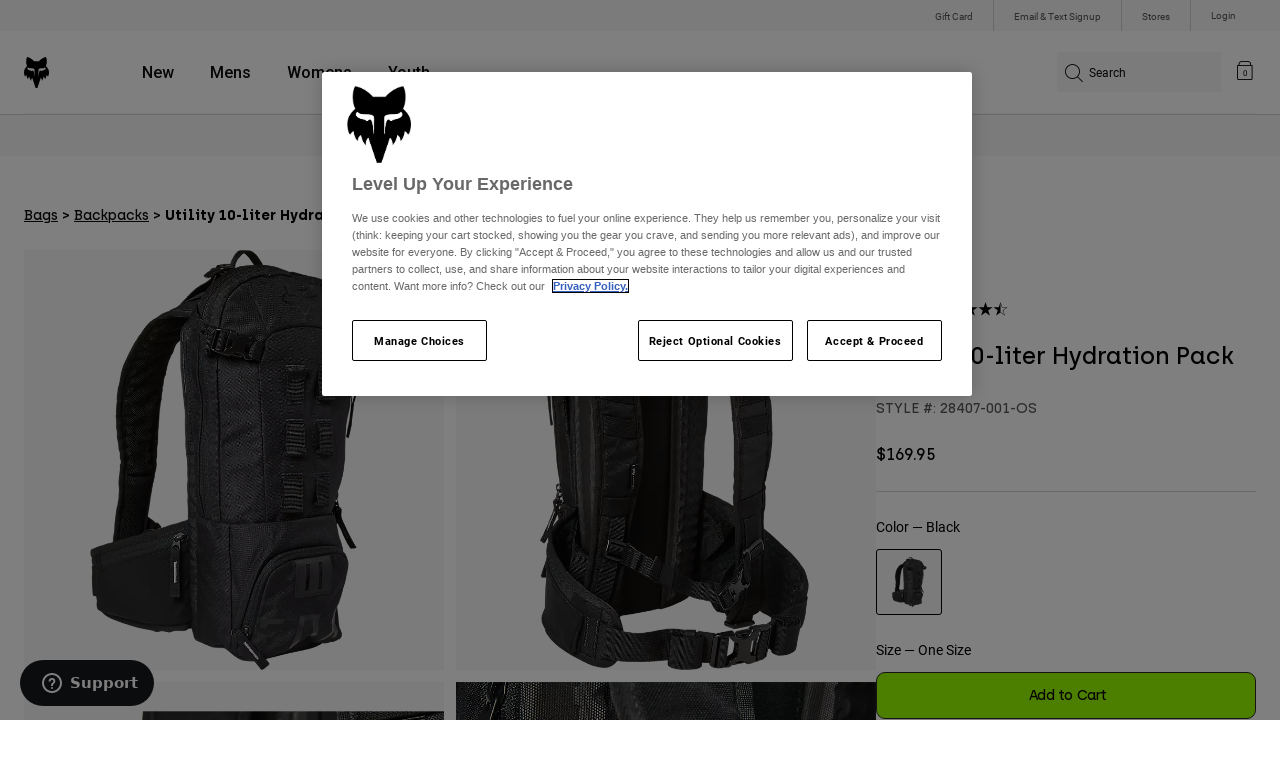

--- FILE ---
content_type: text/html;charset=UTF-8
request_url: https://www.foxracing.com/product/utility-10-liter-hydration-pack/28407.html?dwvar_28407_color=001&dwvar_28407_size=OS&cgid=hydrationpacks
body_size: 22344
content:



<!DOCTYPE html>


<html lang="en">
<head>


<!-- OneTrust Cookies Consent Notice start for www.foxracing.com -->
<script defer src="https://cdn.cookielaw.org/scripttemplates/otSDKStub.js" type="text/javascript" charset="UTF-8"
data-document-language="true"
data-domain-script="867ae30a-21f2-498b-87a4-fdfb6b2be786">
</script>
<script type="text/javascript">function OptanonWrapper() { }</script>
<!-- OneTrust Cookies Consent Notice end for www.foxracing.com -->














<!--[if gt IE 9]><!-->
<script>//common/scripts.isml</script>



<script defer type="text/javascript" src="/on/demandware.static/Sites-FoxUS-Site/-/en_US/v1769682626756/js/main.js"></script>



    
        <script defer type="text/javascript" src="/on/demandware.static/Sites-FoxUS-Site/-/en_US/v1769682626756/js/pageDesigner.js"
            
            >
        </script>
    

    
        <script defer type="text/javascript" src="/on/demandware.static/Sites-FoxUS-Site/-/en_US/v1769682626756/js/productDetail.js"
            
            >
        </script>
    




<!--<![endif]-->



<meta charset=UTF-8>
<meta http-equiv="x-ua-compatible" content="ie=edge">
<meta name="viewport" content="width=device-width, initial-scale=1, maximum-scale=5">


<title>Utility 10-liter Hydration Pack | Fox Racing®</title>

<script defer type="text/javascript" src="/on/demandware.static/Sites-FoxUS-Site/-/en_US/v1769682626756/js/EswHooks.js"></script>
<link rel="stylesheet" href="/on/demandware.static/Sites-FoxUS-Site/-/en_US/v1769682626756/css/EswCss.css" />
<meta name="description" content="Buy Utility 10-liter Hydration Pack at Fox Racing&reg;"/>
<meta name="keywords" content="Fox Racing"/>



<meta property="og:image" content="https://s7d2.scene7.com/is/image/FoxRacing/28407001_1?$dw_detn1$&amp;fmt=webp-alpha">








<meta property="og:title" content="Utility 10-liter Hydration Pack" />


<meta property="og:description" content="Buy Utility 10-liter Hydration Pack at Fox Racing&reg;" />

<link rel="icon" type="image/png" href="/on/demandware.static/Sites-FoxUS-Site/-/default/dwedd5bd08/images/favicons/favicon-128.png" sizes="128x128" />
<link rel="icon" type="image/png" href="/on/demandware.static/Sites-FoxUS-Site/-/default/dw89bc1694/images/favicons/favicon-96x96.png" sizes="96x96" />
<link rel="icon" type="image/png" href="/on/demandware.static/Sites-FoxUS-Site/-/default/dw685527a5/images/favicons/favicon-48x48.png" sizes="48x48" />
<link rel="icon" type="image/png" href="/on/demandware.static/Sites-FoxUS-Site/-/default/dwb6278997/images/favicons/favicon-32x32.png" sizes="32x32" />
<link rel="icon" type="image/png" href="/on/demandware.static/Sites-FoxUS-Site/-/default/dwcffb3c19/images/favicons/favicon-16x16.png" sizes="16x16" />



<link id="globalStyles" rel="stylesheet" href="/on/demandware.static/Sites-FoxUS-Site/-/en_US/v1769682626756/css/global.css" />















    <script>
        var yotpoAppKey = 'jq8reZMS0SEj5VAdItvnhsTPHJFFWKil3jfJmmnA';
        var yotpoStaticContentURL = 'https://cdn-widgetsrepository.yotpo.com/v1/loader/';
        var yotpoURL = yotpoStaticContentURL + yotpoAppKey;
        (function e() {
            var e = document.createElement("script");
                    e.type = "text/javascript",
                    e.async = true,
                    e.src = yotpoURL;
            var t = document.getElementsByTagName("script")[0];
            t.parentNode.insertBefore(e, t)
        })();
    </script>



    <script src="https://cdn-widgetsrepository.yotpo.com/v1/loader/S6mxtfAupKSSSwnW1Z9oaQ" async></script>

<script async type="text/javascript" id="sig-api" data-order-session-id="aHR0cHM6Ly93d3cuZm94cmFjaW5nLmNvbS80MDY3YWQ2YWU0ZTQwYjliNzU1NjU4ZjY2NQ==" src="https://cdn-scripts.signifyd.com/api/script-tag.js"></script>
<meta property="og:type" hreflang="website" /><meta property="og:title" hreflang="Utility 10-liter Hydration Pack" /><meta property="og:locale" hreflang="en_US" /><meta property="twitter:card" hreflang="summary_large_image" /><meta property="og:description" hreflang="Buy Utility 10-liter Hydration Pack at Fox Racing®" /><meta property="og:url" hreflang="https://www.foxracing.com/product/utility-10-liter-hydration-pack/28407.html" /><script>
    var pageAction = 'productshowincategory';
    window.dataLayer = window.dataLayer || [];
    var orderId = -1;

    // In all cases except Order Confirmation, the data layer should be pushed, so default to that case
    var pushDataLayer = true;
    if (pageAction === 'orderconfirm') {
        // As of now, the correction is for order confirmation only
        orderId = getOrderId({"event":"pdp","ecommerce":{"detail":{"actionField":{},"products":[{"id":"28407-001","name":"UTILITY 12L HYDRATION PACK- MD [BLK]","variant":"28407-001-OS","category":"bags/backpack","categoryID":"bags-backpack","price":"169.95","ph2":"MTB","ph3":"Men's,Women's,Youth","ph5":"Bags","brand":"Fox","seasonKey":"2023 SP Bike","onSale":"false"}]}}});
        var ordersPushedToGoogle = getOrdersPushedToGoogle();
        var orderHasBeenPushedToGoogle = orderHasBeenPushedToGoogle(orderId, ordersPushedToGoogle);
        if (orderHasBeenPushedToGoogle) {
            // If the data has already been sent, let's not push it again.
            pushDataLayer = false;
        }
    }

    if (pushDataLayer) {
        dataLayer.push({"event":"pdp","ecommerce":{"detail":{"actionField":{},"products":[{"id":"28407-001","name":"UTILITY 12L HYDRATION PACK- MD [BLK]","variant":"28407-001-OS","category":"bags/backpack","categoryID":"bags-backpack","price":"169.95","ph2":"MTB","ph3":"Men's,Women's,Youth","ph5":"Bags","brand":"Fox","seasonKey":"2023 SP Bike","onSale":"false"}]}}});
        if (pageAction === 'orderconfirm') {
            // Add the orderId to the array of orders that is being stored in localStorage
            ordersPushedToGoogle.push(orderId);
            // The localStorage is what is used to prevent the duplicate send from mobile platforms
            window.localStorage.setItem('ordersPushedToGoogle', JSON.stringify(ordersPushedToGoogle));
        }
    }

    function getOrderId(dataLayer) {
        if ('ecommerce' in dataLayer) {
            if ('purchase' in dataLayer.ecommerce && 'actionField' in dataLayer.ecommerce.purchase &&
                'id' in dataLayer.ecommerce.purchase.actionField) {
                return dataLayer.ecommerce.purchase.actionField.id;
            }
        }

        return -1;
    }

    function getOrdersPushedToGoogle() {
        var ordersPushedToGoogleString = window.localStorage.getItem('ordersPushedToGoogle');
        if (ordersPushedToGoogleString && ordersPushedToGoogleString.length > 0) {
            return JSON.parse(ordersPushedToGoogleString);
        }

        return [];
    }

    function orderHasBeenPushedToGoogle(orderId, ordersPushedToGoogle) {
        if (orderId) {
            for (var index = 0; index < ordersPushedToGoogle.length; index++) {
                if (ordersPushedToGoogle[index] === orderId) {
                    return true;
                }
            }
        }

        return false;
    }
</script>

<script>
    window.dataLayer = window.dataLayer || [];
    dataLayer.push({"environment":"production","demandwareID":"abyBidnut14uCb9oloL5QSpGlB","loggedInState":false,"locale":"en_US","currencyCode":"USD","pageLanguage":"en_US","registered":false,"user_id":""});
</script>


<!-- Google Tag Manager -->
<script>(function(w,d,s,l,i){w[l]=w[l]||[];w[l].push({'gtm.start':
new Date().getTime(),event:'gtm.js'});var f=d.getElementsByTagName(s)[0],
j=d.createElement(s),dl=l!='dataLayer'?'&l='+l:'';j.async=true;j.src=
'https://www.googletagmanager.com/gtm.js?id='+i+dl+'';f.parentNode.insertBefore(j,f);
})(window,document,'script','dataLayer','GTM-NTMSL9L');</script>
<!-- End Google Tag Manager -->


<script defer src="/on/demandware.static/Sites-FoxUS-Site/-/en_US/v1769682626756/js/tagmanager.js"></script>

<script>
window.UncachedData = {
  "action": "Data-UncachedData",
  "queryString": "",
  "locale": "en_US",
  "__gtmEvents": [
    null
  ]
}
window.CachedData = {
  "action": "Data-CachedData",
  "queryString": "",
  "locale": "en_US",
  "siteIntegrations": {
    "adyenCartridgeEnabled": true,
    "GTMEnable": true,
    "googlePlacesEnabled": true,
    "SignifydEnableCartridge": true,
    "Vertex_isEnabled": true,
    "yotpoCartridgeEnabled": true,
    "melissaEnabled": true,
    "ZendeskEnabled": true,
    "googleApiKey": "AIzaSyCGxeJHmLOMlB7FEtatXxl2RePfnWNu7yE"
  },
  "__gtmEvents": [
    null
  ]
}
</script>

<meta name="p:domain_verify" content="7bfcc613be88ce9b95823f35b52b2db3" />



<link rel="canonical" href="https://www.foxracing.com/product/utility-10-liter-hydration-pack/28407.html"/>

<script type="text/javascript">//<!--
/* <![CDATA[ (head-active_data.js) */
var dw = (window.dw || {});
dw.ac = {
    _analytics: null,
    _events: [],
    _category: "",
    _searchData: "",
    _anact: "",
    _anact_nohit_tag: "",
    _analytics_enabled: "true",
    _timeZone: "US/Pacific",
    _capture: function(configs) {
        if (Object.prototype.toString.call(configs) === "[object Array]") {
            configs.forEach(captureObject);
            return;
        }
        dw.ac._events.push(configs);
    },
	capture: function() { 
		dw.ac._capture(arguments);
		// send to CQ as well:
		if (window.CQuotient) {
			window.CQuotient.trackEventsFromAC(arguments);
		}
	},
    EV_PRD_SEARCHHIT: "searchhit",
    EV_PRD_DETAIL: "detail",
    EV_PRD_RECOMMENDATION: "recommendation",
    EV_PRD_SETPRODUCT: "setproduct",
    applyContext: function(context) {
        if (typeof context === "object" && context.hasOwnProperty("category")) {
        	dw.ac._category = context.category;
        }
        if (typeof context === "object" && context.hasOwnProperty("searchData")) {
        	dw.ac._searchData = context.searchData;
        }
    },
    setDWAnalytics: function(analytics) {
        dw.ac._analytics = analytics;
    },
    eventsIsEmpty: function() {
        return 0 == dw.ac._events.length;
    }
};
/* ]]> */
// -->
</script>
<script type="text/javascript">//<!--
/* <![CDATA[ (head-cquotient.js) */
var CQuotient = window.CQuotient = {};
CQuotient.clientId = 'bgml-FoxUS';
CQuotient.realm = 'BGML';
CQuotient.siteId = 'FoxUS';
CQuotient.instanceType = 'prd';
CQuotient.locale = 'en_US';
CQuotient.fbPixelId = '1471443199581052';
CQuotient.activities = [];
CQuotient.cqcid='';
CQuotient.cquid='';
CQuotient.cqeid='';
CQuotient.cqlid='';
CQuotient.apiHost='api.cquotient.com';
/* Turn this on to test against Staging Einstein */
/* CQuotient.useTest= true; */
CQuotient.useTest = ('true' === 'false');
CQuotient.initFromCookies = function () {
	var ca = document.cookie.split(';');
	for(var i=0;i < ca.length;i++) {
	  var c = ca[i];
	  while (c.charAt(0)==' ') c = c.substring(1,c.length);
	  if (c.indexOf('cqcid=') == 0) {
		CQuotient.cqcid=c.substring('cqcid='.length,c.length);
	  } else if (c.indexOf('cquid=') == 0) {
		  var value = c.substring('cquid='.length,c.length);
		  if (value) {
		  	var split_value = value.split("|", 3);
		  	if (split_value.length > 0) {
			  CQuotient.cquid=split_value[0];
		  	}
		  	if (split_value.length > 1) {
			  CQuotient.cqeid=split_value[1];
		  	}
		  	if (split_value.length > 2) {
			  CQuotient.cqlid=split_value[2];
		  	}
		  }
	  }
	}
}
CQuotient.getCQCookieId = function () {
	if(window.CQuotient.cqcid == '')
		window.CQuotient.initFromCookies();
	return window.CQuotient.cqcid;
};
CQuotient.getCQUserId = function () {
	if(window.CQuotient.cquid == '')
		window.CQuotient.initFromCookies();
	return window.CQuotient.cquid;
};
CQuotient.getCQHashedEmail = function () {
	if(window.CQuotient.cqeid == '')
		window.CQuotient.initFromCookies();
	return window.CQuotient.cqeid;
};
CQuotient.getCQHashedLogin = function () {
	if(window.CQuotient.cqlid == '')
		window.CQuotient.initFromCookies();
	return window.CQuotient.cqlid;
};
CQuotient.trackEventsFromAC = function (/* Object or Array */ events) {
try {
	if (Object.prototype.toString.call(events) === "[object Array]") {
		events.forEach(_trackASingleCQEvent);
	} else {
		CQuotient._trackASingleCQEvent(events);
	}
} catch(err) {}
};
CQuotient._trackASingleCQEvent = function ( /* Object */ event) {
	if (event && event.id) {
		if (event.type === dw.ac.EV_PRD_DETAIL) {
			CQuotient.trackViewProduct( {id:'', alt_id: event.id, type: 'raw_sku'} );
		} // not handling the other dw.ac.* events currently
	}
};
CQuotient.trackViewProduct = function(/* Object */ cqParamData){
	var cq_params = {};
	cq_params.cookieId = CQuotient.getCQCookieId();
	cq_params.userId = CQuotient.getCQUserId();
	cq_params.emailId = CQuotient.getCQHashedEmail();
	cq_params.loginId = CQuotient.getCQHashedLogin();
	cq_params.product = cqParamData.product;
	cq_params.realm = cqParamData.realm;
	cq_params.siteId = cqParamData.siteId;
	cq_params.instanceType = cqParamData.instanceType;
	cq_params.locale = CQuotient.locale;
	
	if(CQuotient.sendActivity) {
		CQuotient.sendActivity(CQuotient.clientId, 'viewProduct', cq_params);
	} else {
		CQuotient.activities.push({activityType: 'viewProduct', parameters: cq_params});
	}
};
/* ]]> */
// -->
</script>


   <script type="application/ld+json">
        {"@context":"http://schema.org/","@type":"Product","name":"Utility 10-liter Hydration Pack","description":null,"mpn":"28407-001-OS","sku":"28407-001-OS","brand":{"@type":"Thing","name":"Fox"},"image":["https://s7d2.scene7.com/is/image/FoxRacing/28407001_1?$dw_detn1$&fmt=webp-alpha","https://s7d2.scene7.com/is/image/FoxRacing/28407001_2?$dw_detn1$&fmt=webp-alpha","https://s7d2.scene7.com/is/image/FoxRacing/28407001_3?$dw_detn1$&fmt=webp-alpha","https://s7d2.scene7.com/is/image/FoxRacing/28407001_4?$dw_detn1$&fmt=webp-alpha","https://s7d2.scene7.com/is/image/FoxRacing/28407001_5?$dw_detn1$&fmt=webp-alpha","https://s7d2.scene7.com/is/image/FoxRacing/28407001_6?$dw_detn1$&fmt=webp-alpha"],"offers":{"url":{},"@type":"Offer","priceCurrency":"USD","price":"169.95","availability":"http://schema.org/InStock"}}
    </script>


</head>
<body>


<div class="ESWstatus" aria-hidden="true" data-url="/on/demandware.store/Sites-FoxUS-Site/en_US/Account-ESWStatus"></div>

<!-- Google Tag Manager (noscript) -->
<noscript><iframe src="https://www.googletagmanager.com/ns.html?id=GTM-NTMSL9L"
height="0" width="0" style="display:none;visibility:hidden"></iframe></noscript>
<!-- End Google Tag Manager (noscript) -->
<div class="page" data-action="Product-ShowInCategory" data-querystring="cgid=hydrationpacks&amp;dwvar_28407_color=001&amp;dwvar_28407_size=OS&amp;pid=28407" >














<script async data-environment="production" src="https://js.klarna.com/web-sdk/v1/klarna.js" data-client-id="a8b93feb-e915-52f5-b355-69fd75f0b83b"></script>

    






    <header class="logo-left fixed-header-enhanced " id="top-header">
    <a href="#maincontent" class="skip" aria-label="Skip to main content">Skip to main content</a>
<a href="#footercontent" class="skip" aria-label="Skip to footer content">Skip to footer content</a>

    <div class="header-utility hidden-md-down">
        <div class="container">
            <div class="row no-gutters">
                <div class="col">
                    <div class="pull-right">
                        



    
    <div class="content-asset" data-asset-id="header-utility-links"><!-- dwMarker="content" dwContentID="303becd7f0ed2c826f11e69767" dwContentBMID="header-utility-links" -->
        <div class="header-utility-links">
    <div class="utility-link hideESW">
        <a href="https://www.foxracing.com/gift-card">Gift Card</a>
    </div>
    <div class="utility-link">
        <a href="https://www.foxracing.com/join.html">Email & Text Signup</a>
    </div>
    <div class="utility-link" >
        <a href="https://www.foxracing.com/stores">Stores</a>
    </div>
</div>
    </div> <!-- End content-asset -->




                    </div>
                </div>

                <div class="header-account-container">
                    


    <div class="account-link user">
        <a class="sr-only" href="https://www.foxracing.com/login" tabindex="0">
            Login
        </a>
        <a class="js-login header-account-link" href="https://www.foxracing.com/login" data-url="https://www.foxracing.com/on/demandware.store/Sites-FoxUS-Site/en_US/Login-ShowModal?modal=login" aria-label="Login">
            
                Login
            
        </a>
    </div>

                    
                        

<div class="selectors selector-container headerDropdown d-none" data-url="https://www.foxracing.com/on/demandware.store/Sites-FoxUS-Site/en_US/EShopWorld-GetEswLandingPage?country=">
<div class="dropdown esw-country-selector selectCountry" data-url="/on/demandware.store/Sites-FoxUS-Site/en_US/Page-SetLocale" tabindex="0">
<span class="btn" id="dropdownCountrySelector" data-toggle="dropdown" aria-haspopup="true" aria-expanded="false">
<i class="flag-icon flag-icon-us"></i>
 | USD
</span>
</div>
</div>

                    
                    
                    
                </div>
            </div>
        </div>
    </div>
    
    

    <nav class="header-nav nav-left  transparent-nav-light" id="header-nav" aria-label="Fox Racing Main Navigation">
        <div class="header container">
            <div class="row header-nav-row no-gutters">

                <div class="col header-column-2">
                    <div class="brand">
                        <a class="logo-home d-block" href="https://www.foxracing.com/" title="Fox Racing Home"></a>
                    </div>
                </div>

                <div class="col header-column-1">
                    <div class="main-menu navbar-toggleable-md menu-toggleable-left multilevel-dropdown" id="sg-navbar-collapse">
                        <nav class="navbar navbar-expand-lg bg-inverse col-12" aria-label="Fox Racing">
    <div class="close-menu d-lg-none">
        <button class="back" role="button" aria-label="Back to previous menu">
            <span class="icon icon-arrow-left-thin"></span>
            Back to <span class="back-parent-name"></span>
        </button>
    </div>
    <div class="menu-group">
        <ul class="nav navbar-nav">
            
                
                        
                        
                            
                            
                            <li class="nav-item custom-dropdown megamenu ">
                                
                                <a href="/new/" id="nav-new" class="nav-link dropdown-toggle" data-toggle="dropdown" data-parentname="All" aria-haspopup="true" aria-expanded="false" tabindex="0">New</a>
                                
                                
                                    















<ul class="dropdown-menu mega-standard second-level-menu-group" aria-label="new">
    
        
            <div class="container">
                <ul class="menu-subcategories">

                    
                    

                    
                        
                        
                            
                            <li class="dropdown-item custom-dropdown col-lg">
                                <a href="/new/moto/" id="new-moto" class="dropdown-link dropdown-toggle nav-link" data-toggle="dropdown" data-parentname="Moto" aria-haspopup="true" aria-expanded="false" tabindex="0">Moto</a>
                                


<ul class="dropdown-menu" aria-label="new-moto">
    
        
            <li class="dropdown-item">
                <a href="https://www.foxracing.com/second-nature.html" id="new-moto-4" class="dropdown-link" tabindex="-1">Second Nature</a>
            </li>
        
    
        
            <li class="dropdown-item">
                <a href="https://www.foxracing.com/dngr.html" id="new-moto-2" class="dropdown-link" tabindex="-1">Deegan Collection</a>
            </li>
        
    
        
            <li class="dropdown-item">
                <a href="https://www.foxracing.com/moto-gear-kits.html" id="new-moto-3" class="dropdown-link" tabindex="-1">MX26 Racewear</a>
            </li>
        
    
    
</ul>

                            </li>
                        
                    
                        
                        
                            
                            <li class="dropdown-item custom-dropdown col-lg">
                                <a href="/new/mtb/" id="new-mtb" class="dropdown-link dropdown-toggle nav-link" data-toggle="dropdown" data-parentname="MTB" aria-haspopup="true" aria-expanded="false" tabindex="0">MTB</a>
                                


<ul class="dropdown-menu" aria-label="new-mtb">
    
        
            <li class="dropdown-item">
                <a href="https://www.foxracing.com/jackson-goldstone-collection.html" id="new-mtb-1" class="dropdown-link" tabindex="-1">Goldstone Collection</a>
            </li>
        
    
        
            <li class="dropdown-item">
                <a href="https://www.foxracing.com/collections/lunar/" id="mtb-new-2" class="dropdown-link" tabindex="-1">Lunar Collection</a>
            </li>
        
    
        
            <li class="dropdown-item">
                <a href="https://www.foxracing.com/rampage-rs.html" id="mtb-new-4" class="dropdown-link" tabindex="-1">Rampage RS</a>
            </li>
        
    
    
</ul>

                            </li>
                        
                    
                        
                        
                            
                            <li class="dropdown-item custom-dropdown col-lg">
                                <a href="/new/clothing/" id="new-clothing" class="dropdown-link dropdown-toggle nav-link" data-toggle="dropdown" data-parentname="Clothing" aria-haspopup="true" aria-expanded="false" tabindex="0">Clothing</a>
                                


<ul class="dropdown-menu" aria-label="new-clothing">
    
        
            <li class="dropdown-item">
                <a href="https://www.foxracing.com/product/jeff-hamilton-jacket/41573.html" id="new-clothing-4" class="dropdown-link" tabindex="-1">Jeff Hamilton</a>
            </li>
        
    
        
            <li class="dropdown-item">
                <a href="https://www.foxracing.com/second-nature.html" id="new-clothing-5" class="dropdown-link" tabindex="-1">Second Nature</a>
            </li>
        
    
        
            <li class="dropdown-item">
                <a href="https://www.foxracing.com/fanwear.html" id="new-clothing-3" class="dropdown-link" tabindex="-1">Fanwear</a>
            </li>
        
    
        
            <li class="dropdown-item">
                <a href="https://www.foxracing.com/fox-lab/" id="new-clothing-1" class="dropdown-link" tabindex="-1">Fox LAB</a>
            </li>
        
    
    
</ul>

                            </li>
                        
                    

                    
                </ul>
            </div>

            
            
                <div class="featured-link-container">
                    <div class="container">
                        <button class="featured-link">
                            <a class="h6" href="https://www.foxracing.com/legacy-drops/">Sale</a>
                        </button>
                    </div>
                </div>
            

            

        
    
</ul>

                                
                            </li>
                        
                
                        
                        
                            
                            
                            <li class="nav-item custom-dropdown megamenu ">
                                
                                <a href="https://www.foxracing.com/mens.html" id="nav-mens" class="nav-link dropdown-toggle" data-toggle="dropdown" data-parentname="All" aria-haspopup="true" aria-expanded="false" tabindex="0">Mens</a>
                                
                                
                                    















<ul class="dropdown-menu mega-standard second-level-menu-group" aria-label="mens">
    
        
            <div class="container">
                <ul class="menu-subcategories">

                    
                    
                        <li class="dropdown-item featured-item custom-dropdown col-lg">
                            <a href="https://www.foxracing.com/new/?prefn1=genderType&amp;prefv1=10" id="mens-featured" class="dropdown-link dropdown-toggle nav-link" data-toggle="dropdown" data-parentname="Mens" aria-haspopup="true" aria-expanded="false" tabindex="0">New &amp; Featured</a>
                            <ul class="dropdown-menu" aria-label="mens-featured">
                                
                                    
                                        <li class="dropdown-item">
                                            <a href="https://www.foxracing.com/moto-gear-kits.html" id="mens-featured-mx24" class="dropdown-link" tabindex="-1">MX26 Collection</a>
                                        </li>
                                    
                                
                                    
                                        <li class="dropdown-item">
                                            <a href="https://www.foxracing.com/new/?prefn1=genderType&amp;prefv1=10" id="mens-featured-newarrivals" class="dropdown-link" tabindex="-1">New Arrivals</a>
                                        </li>
                                    
                                
                                    
                                        <li class="dropdown-item">
                                            <a href="https://www.foxracing.com/best-sellers/?prefn1=genderType&amp;prefv1=10" id="mens-featured-bestsellers" class="dropdown-link" tabindex="-1">Best Sellers</a>
                                        </li>
                                    
                                
                                    
                                        <li class="dropdown-item">
                                            <a href="https://www.foxracing.com/second-nature.html" id="mens-featured-second-nature" class="dropdown-link" tabindex="-1">Second Nature</a>
                                        </li>
                                    
                                
                                    
                                        <li class="dropdown-item">
                                            <a href="https://www.foxracing.com/collections/honda/" id="mens-featured-honda" class="dropdown-link" tabindex="-1">Honda</a>
                                        </li>
                                    
                                
                                    
                                        <li class="dropdown-item">
                                            <a href="https://www.foxracing.com/collections/kawasaki/" id="mens-featured-kawasaki" class="dropdown-link" tabindex="-1">Kawasaki</a>
                                        </li>
                                    
                                
                                    
                                        <li class="dropdown-item">
                                            <a href="https://www.foxracing.com/collections/pro-circuit/" id="mens-featured-pro-circuit" class="dropdown-link" tabindex="-1">Pro Circuit</a>
                                        </li>
                                    
                                
                                    
                                        <li class="dropdown-item">
                                            <a href="https://www.foxracing.com/jackson-goldstone-collection.html" id="mens-featured-goldstone-collection" class="dropdown-link" tabindex="-1">Goldstone Collection</a>
                                        </li>
                                    
                                
                                    
                                        <li class="dropdown-item">
                                            <a href="https://www.foxracing.com/rampage-rs.html" id="mens-featured-rampage-rs" class="dropdown-link" tabindex="-1">Rampage RS</a>
                                        </li>
                                    
                                
                                    
                                        <li class="dropdown-item">
                                            <a href="https://www.foxracing.com/speedframe.html" id="mens-featured-speedframe" class="dropdown-link" tabindex="-1">Speedframe</a>
                                        </li>
                                    
                                
                            </ul>
                        </li>
                    

                    
                        
                        
                            
                            <li class="dropdown-item custom-dropdown col-lg">
                                <a href="https://www.foxracing.com/mtb.html" id="mens-mtb" class="dropdown-link dropdown-toggle nav-link" data-toggle="dropdown" data-parentname="MTB" aria-haspopup="true" aria-expanded="false" tabindex="0">MTB</a>
                                


<ul class="dropdown-menu" aria-label="mens-mtb">
    
        
            <li class="dropdown-item">
                <a href="https://www.foxracing.com/helmets/mtb/" id="mens-mtb-helmets" class="dropdown-link" tabindex="-1">Helmets</a>
            </li>
        
    
        
            <li class="dropdown-item">
                <a href="https://www.foxracing.com/mountain-bike-shoes/" id="mens-mtb-shoes" class="dropdown-link" tabindex="-1">Shoes</a>
            </li>
        
    
        
            <li class="dropdown-item">
                <a href="https://www.foxracing.com/mtb-pants/?prefn1=genderType&amp;prefv1=10" id="mens-mtb-pants" class="dropdown-link" tabindex="-1">Pants</a>
            </li>
        
    
        
            <li class="dropdown-item">
                <a href="https://www.foxracing.com/jackets/?prefn1=genderType&amp;prefv1=10&amp;prefn2=ph2-cat&amp;prefv2=20" id="mens-mtb-jackets" class="dropdown-link" tabindex="-1">Jackets</a>
            </li>
        
    
        
            <li class="dropdown-item">
                <a href="https://www.foxracing.com/mtb-jerseys/?prefn1=genderType&amp;prefv1=10" id="mens-mtb-jerseys" class="dropdown-link" tabindex="-1">Jerseys</a>
            </li>
        
    
        
            <li class="dropdown-item">
                <a href="https://www.foxracing.com/mountain-bike-shorts/?prefn1=genderType&amp;prefv1=10" id="mens-mtb-shorts" class="dropdown-link" tabindex="-1">Shorts</a>
            </li>
        
    
        
            <li class="dropdown-item">
                <a href="https://www.foxracing.com/protection/mtb/?prefn1=genderType&amp;prefv1=10" id="mens-mtb-protection" class="dropdown-link" tabindex="-1">Protection</a>
            </li>
        
    
        
            <li class="dropdown-item">
                <a href="https://www.foxracing.com/gloves/mountain-bike/?prefn1=genderType&amp;prefv1=10" id="mens-mtb-gloves" class="dropdown-link" tabindex="-1">Gloves</a>
            </li>
        
    
        
            <li class="dropdown-item">
                <a href="https://www.foxracing.com/goggles/mtb/" id="mens-mtb-goggles" class="dropdown-link" tabindex="-1">Goggles</a>
            </li>
        
    
        
            <li class="dropdown-item">
                <a href="https://www.foxracing.com/base-layers/?prefn1=genderType&amp;prefv1=10" id="mens-mtb-baselayers" class="dropdown-link" tabindex="-1">Base Layers</a>
            </li>
        
    
        
            <li class="dropdown-item">
                <a href="https://www.foxracing.com/mens/mtb/" id="mens-mtb-all" class="dropdown-link" tabindex="-1">Shop All MTB</a>
            </li>
        
    
    
</ul>

                            </li>
                        
                    
                        
                        
                            
                            <li class="dropdown-item custom-dropdown col-lg">
                                <a href="https://www.foxracing.com/moto.html" id="mens-moto" class="dropdown-link dropdown-toggle nav-link" data-toggle="dropdown" data-parentname="Moto" aria-haspopup="true" aria-expanded="false" tabindex="0">Moto</a>
                                


<ul class="dropdown-menu" aria-label="mens-moto">
    
        
            <li class="dropdown-item">
                <a href="https://www.foxracing.com/helmets/moto/?prefn1=genderType&amp;prefv1=10" id="mens-moto-helmets" class="dropdown-link" tabindex="-1">Helmets</a>
            </li>
        
    
        
            <li class="dropdown-item">
                <a href="https://www.foxracing.com/motocross-jerseys/?prefn1=genderType&amp;prefv1=10" id="mens-moto-jerseys" class="dropdown-link" tabindex="-1">Jerseys</a>
            </li>
        
    
        
            <li class="dropdown-item">
                <a href="https://www.foxracing.com/motocross-pants/?prefn1=genderType&amp;prefv1=10" id="mens-moto-pants" class="dropdown-link" tabindex="-1">Pants</a>
            </li>
        
    
        
            <li class="dropdown-item">
                <a href="https://www.foxracing.com/boots/?prefn1=genderType&amp;prefv1=10" id="mens-moto-boots" class="dropdown-link" tabindex="-1">Boots</a>
            </li>
        
    
        
            <li class="dropdown-item">
                <a href="https://www.foxracing.com/protection/moto/?prefn1=genderType&amp;prefv1=10" id="mens-moto-protection" class="dropdown-link" tabindex="-1">Protection</a>
            </li>
        
    
        
            <li class="dropdown-item">
                <a href="https://www.foxracing.com/gloves/dirt-bike/?prefn1=genderType&amp;prefv1=10" id="mens-moto-gloves" class="dropdown-link" tabindex="-1">Gloves</a>
            </li>
        
    
        
            <li class="dropdown-item">
                <a href="https://www.foxracing.com/goggles/moto/" id="mens-moto-goggles" class="dropdown-link" tabindex="-1">Goggles</a>
            </li>
        
    
        
            <li class="dropdown-item">
                <a href="https://www.foxracing.com/base-layers/?prefn1=genderType&amp;prefv1=10" id="mens-moto-baselayers" class="dropdown-link" tabindex="-1">Base Layers</a>
            </li>
        
    
        
            <li class="dropdown-item">
                <a href="https://www.foxracing.com/jackets/?prefn1=genderType&amp;prefv1=10&amp;prefn2=ph2-cat&amp;prefv2=10" id="mens-moto-jackets" class="dropdown-link" tabindex="-1">Jackets</a>
            </li>
        
    
        
            <li class="dropdown-item">
                <a href="https://www.foxracing.com/adventure.html" id="mens-moto-adv" class="dropdown-link" tabindex="-1">ADV</a>
            </li>
        
    
        
            <li class="dropdown-item">
                <a href="https://www.foxracing.com/mens/moto/" id="mens-moto-all" class="dropdown-link" tabindex="-1">Shop All Moto</a>
            </li>
        
    
    
</ul>

                            </li>
                        
                    
                        
                        
                            
                            <li class="dropdown-item custom-dropdown col-lg">
                                <a href="https://www.foxracing.com/lifestyle.html" id="mens-clothing" class="dropdown-link dropdown-toggle nav-link" data-toggle="dropdown" data-parentname="Clothing" aria-haspopup="true" aria-expanded="false" tabindex="0">Clothing</a>
                                


<ul class="dropdown-menu" aria-label="mens-clothing">
    
        
            <li class="dropdown-item">
                <a href="https://www.foxracing.com/sweatshirts/mens/" id="mens-clothing-sweatshirts" class="dropdown-link" tabindex="-1">Sweatshirts</a>
            </li>
        
    
        
            <li class="dropdown-item">
                <a href="https://www.foxracing.com/shirts/mens/" id="mens-clothing-shirts" class="dropdown-link" tabindex="-1">Shirts</a>
            </li>
        
    
        
            <li class="dropdown-item">
                <a href="https://www.foxracing.com/hats/?prefn1=genderType&amp;prefv1=10" id="mens-clothing-hats" class="dropdown-link" tabindex="-1">Hats</a>
            </li>
        
    
        
            <li class="dropdown-item">
                <a href="https://www.foxracing.com/jackets/?prefn1=genderType&amp;prefv1=10&amp;prefn2=ph2-cat&amp;prefv2=30" id="mens-clothing-jackets" class="dropdown-link" tabindex="-1">Jackets</a>
            </li>
        
    
        
            <li class="dropdown-item">
                <a href="https://www.foxracing.com/pants/?prefn1=genderType&amp;prefv1=10" id="mens-clothing-pants" class="dropdown-link" tabindex="-1">Pants</a>
            </li>
        
    
        
            <li class="dropdown-item">
                <a href="https://www.foxracing.com/shorts/mens/" id="mens-clothing-shorts" class="dropdown-link" tabindex="-1">Shorts</a>
            </li>
        
    
        
            <li class="dropdown-item">
                <a href="https://www.foxracing.com/swim/?prefn1=genderType&amp;prefv1=10" id="mens-clothing-swim" class="dropdown-link" tabindex="-1">Swim</a>
            </li>
        
    
        
            <li class="dropdown-item">
                <a href="https://www.foxracing.com/mens/clothing/" id="mens-clothing-all" class="dropdown-link" tabindex="-1">Shop All Clothing</a>
            </li>
        
    
    
</ul>

                            </li>
                        
                    
                        
                        
                            
                            <li class="dropdown-item custom-dropdown col-lg">
                                <a href="/mens/accessories/" id="mens-accessories" class="dropdown-link dropdown-toggle nav-link" data-toggle="dropdown" data-parentname="Accessories" aria-haspopup="true" aria-expanded="false" tabindex="0">Accessories</a>
                                


<ul class="dropdown-menu" aria-label="mens-accessories">
    
        
            <li class="dropdown-item">
                <a href="https://www.foxracing.com/bags/" id="mens-accessories-bags" class="dropdown-link" tabindex="-1">Backpacks &amp; Gear Bags</a>
            </li>
        
    
        
            <li class="dropdown-item">
                <a href="https://www.foxracing.com/bags/hydration-packs/" id="mens-accessories-hydrationpacks" class="dropdown-link" tabindex="-1">Hydration Packs</a>
            </li>
        
    
        
            <li class="dropdown-item">
                <a href="https://www.foxracing.com/water-bottles/" id="mens-accessories-waterbottles" class="dropdown-link" tabindex="-1">Water Bottles</a>
            </li>
        
    
        
            <li class="dropdown-item">
                <a href="https://www.foxracing.com/socks/?prefn1=genderType&amp;prefv1=10" id="mens-accessories-socks" class="dropdown-link" tabindex="-1">Socks</a>
            </li>
        
    
        
            <li class="dropdown-item">
                <a href="https://www.foxracing.com/stickers/" id="mens-accessories-stickers" class="dropdown-link" tabindex="-1">Stickers</a>
            </li>
        
    
        
            <li class="dropdown-item">
                <a href="https://www.foxracing.com/parts/goggle-accessories/" id="mens-accessories-gogglesaccessories" class="dropdown-link" tabindex="-1">Goggle Accessories</a>
            </li>
        
    
        
            <li class="dropdown-item">
                <a href="https://www.foxracing.com/parts/" id="mens-accessories-parts" class="dropdown-link" tabindex="-1">Parts</a>
            </li>
        
    
    
</ul>

                            </li>
                        
                    

                    
                </ul>
            </div>

            
            
                <div class="featured-link-container">
                    <div class="container">
                        <button class="featured-link">
                            <a class="h6" href="https://www.foxracing.com/legacy-drops/">Sale</a>
                        </button>
                    </div>
                </div>
            

            
                <div class="product-help-container">
                    <div class="container">
                        <div class="product-help-header h6">Product Help</div>
                        
                            <button class="product-help-link">
                                <a href="https://www.foxracing.com/size-charts.html">Size Charts</a>
                            </button>
                        
                            <button class="product-help-link">
                                <a href="https://www.foxracing.com/mtb-gear-guides.html">MTB Gear Guides</a>
                            </button>
                        
                            <button class="product-help-link">
                                <a href="https://www.foxracing.com/moto-gear-guides.html">Moto Gear Guides</a>
                            </button>
                        
                    </div>
                </div>
            

        
    
</ul>

                                
                            </li>
                        
                
                        
                        
                            
                            
                            <li class="nav-item custom-dropdown megamenu ">
                                
                                <a href="https://www.foxracing.com/womens.html" id="nav-womens" class="nav-link dropdown-toggle" data-toggle="dropdown" data-parentname="All" aria-haspopup="true" aria-expanded="false" tabindex="0">Womens</a>
                                
                                
                                    















<ul class="dropdown-menu mega-standard second-level-menu-group" aria-label="womens">
    
        
            <div class="container">
                <ul class="menu-subcategories">

                    
                    
                        <li class="dropdown-item featured-item custom-dropdown col-lg">
                            <a href="https://www.foxracing.com/new/?prefn1=genderType&amp;prefv1=20" id="womens-featured" class="dropdown-link dropdown-toggle nav-link" data-toggle="dropdown" data-parentname="Womens" aria-haspopup="true" aria-expanded="false" tabindex="0">New &amp; Featured</a>
                            <ul class="dropdown-menu" aria-label="womens-featured">
                                
                                    
                                        <li class="dropdown-item">
                                            <a href="https://www.foxracing.com/moto-gear-kits.html" id="womens-featured-mx24" class="dropdown-link" tabindex="-1">MX26 Collection</a>
                                        </li>
                                    
                                
                                    
                                        <li class="dropdown-item">
                                            <a href="https://www.foxracing.com/new/?prefn1=genderType&amp;prefv1=20" id="womens-featured-newarrivals" class="dropdown-link" tabindex="-1">New Arrivals</a>
                                        </li>
                                    
                                
                                    
                                        <li class="dropdown-item">
                                            <a href="https://www.foxracing.com/best-sellers/?prefn1=genderType&amp;prefv1=20" id="womens-featured-bestsellers" class="dropdown-link" tabindex="-1">Best Sellers</a>
                                        </li>
                                    
                                
                                    
                                        <li class="dropdown-item">
                                            <a href="https://www.foxracing.com/second-nature.html" id="womens-featured-second-nature" class="dropdown-link" tabindex="-1">Second Nature</a>
                                        </li>
                                    
                                
                                    
                                        <li class="dropdown-item">
                                            <a href="https://www.foxracing.com/collections/lunar/?prefn1=genderType&amp;prefv1=20" id="womens-featured-lunar" class="dropdown-link" tabindex="-1">Lunar Collection</a>
                                        </li>
                                    
                                
                                    
                                        <li class="dropdown-item">
                                            <a href="https://www.foxracing.com/rampage-rs.html" id="womens-featured-rampage-rs" class="dropdown-link" tabindex="-1">Rampage RS</a>
                                        </li>
                                    
                                
                                    
                                        <li class="dropdown-item">
                                            <a href="https://www.foxracing.com/speedframe.html" id="womens-featured-speedframe" class="dropdown-link" tabindex="-1">Speedframe</a>
                                        </li>
                                    
                                
                                    
                                        <li class="dropdown-item">
                                            <a href="https://www.foxracing.com/collections/honda/" id="womens-featured-honda" class="dropdown-link" tabindex="-1">Honda</a>
                                        </li>
                                    
                                
                                    
                                        <li class="dropdown-item">
                                            <a href="https://www.foxracing.com/collections/kawasaki/" id="womens-featured-kawasaki" class="dropdown-link" tabindex="-1">Kawasaki</a>
                                        </li>
                                    
                                
                                    
                                        <li class="dropdown-item">
                                            <a href="https://www.foxracing.com/collections/pro-circuit/" id="womens-featured-pro-circuit" class="dropdown-link" tabindex="-1">Pro Circuit</a>
                                        </li>
                                    
                                
                            </ul>
                        </li>
                    

                    
                        
                        
                            
                            <li class="dropdown-item custom-dropdown col-lg">
                                <a href="https://www.foxracing.com/mtb.html" id="womens-mtb" class="dropdown-link dropdown-toggle nav-link" data-toggle="dropdown" data-parentname="MTB" aria-haspopup="true" aria-expanded="false" tabindex="0">MTB</a>
                                


<ul class="dropdown-menu" aria-label="womens-mtb">
    
        
            <li class="dropdown-item">
                <a href="https://www.foxracing.com/helmets/mtb/womens/" id="womens-mtb-helmets" class="dropdown-link" tabindex="-1">Helmets</a>
            </li>
        
    
        
            <li class="dropdown-item">
                <a href="https://www.foxracing.com/mountain-bike-shoes/womens/" id="womens-mtb-shoes" class="dropdown-link" tabindex="-1">Shoes</a>
            </li>
        
    
        
            <li class="dropdown-item">
                <a href="https://www.foxracing.com/jackets/?prefn1=genderType&amp;prefv1=20&amp;prefn2=ph2-cat&amp;prefv2=20" id="womens-mtb-jackets" class="dropdown-link" tabindex="-1">Jackets</a>
            </li>
        
    
        
            <li class="dropdown-item">
                <a href="https://www.foxracing.com/mtb-pants/womens/" id="womens-mtb-pants" class="dropdown-link" tabindex="-1">Pants</a>
            </li>
        
    
        
            <li class="dropdown-item">
                <a href="https://www.foxracing.com/mtb-jerseys/womens/" id="womens-mtb-jerseys" class="dropdown-link" tabindex="-1">Jerseys</a>
            </li>
        
    
        
            <li class="dropdown-item">
                <a href="https://www.foxracing.com/mountain-bike-shorts/womens/" id="womens-mtb-shorts" class="dropdown-link" tabindex="-1">Shorts</a>
            </li>
        
    
        
            <li class="dropdown-item">
                <a href="https://www.foxracing.com/protection/mtb/?prefn1=genderType&amp;prefv1=20" id="womens-mtb-protection" class="dropdown-link" tabindex="-1">Protection</a>
            </li>
        
    
        
            <li class="dropdown-item">
                <a href="https://www.foxracing.com/gloves/mountain-bike/womens/" id="womens-mtb-gloves" class="dropdown-link" tabindex="-1">Gloves</a>
            </li>
        
    
        
            <li class="dropdown-item">
                <a href="https://www.foxracing.com/goggles/mtb/" id="womens-mtb-goggles" class="dropdown-link" tabindex="-1">Goggles</a>
            </li>
        
    
        
            <li class="dropdown-item">
                <a href="https://www.foxracing.com/base-layers/?prefn1=genderType&amp;prefv1=20" id="womens-mtb-baselayers" class="dropdown-link" tabindex="-1">Base Layers</a>
            </li>
        
    
        
            <li class="dropdown-item">
                <a href="https://www.foxracing.com/womens/mtb/" id="womens-mtb-all" class="dropdown-link" tabindex="-1">Shop All MTB</a>
            </li>
        
    
    
</ul>

                            </li>
                        
                    
                        
                        
                            
                            <li class="dropdown-item custom-dropdown col-lg">
                                <a href="https://www.foxracing.com/moto.html" id="womens-moto" class="dropdown-link dropdown-toggle nav-link" data-toggle="dropdown" data-parentname="Moto" aria-haspopup="true" aria-expanded="false" tabindex="0">Moto</a>
                                


<ul class="dropdown-menu" aria-label="womens-moto">
    
        
            <li class="dropdown-item">
                <a href="https://www.foxracing.com/helmets/moto/womens/" id="womens-moto-helmets" class="dropdown-link" tabindex="-1">Helmets</a>
            </li>
        
    
        
            <li class="dropdown-item">
                <a href="https://www.foxracing.com/motocross-jerseys/womens/" id="womens-moto-jerseys" class="dropdown-link" tabindex="-1">Jerseys</a>
            </li>
        
    
        
            <li class="dropdown-item">
                <a href="https://www.foxracing.com/motocross-pants/womens/" id="womens-moto-pants" class="dropdown-link" tabindex="-1">Pants</a>
            </li>
        
    
        
            <li class="dropdown-item">
                <a href="https://www.foxracing.com/boots/womens/" id="womens-moto-boots" class="dropdown-link" tabindex="-1">Boots</a>
            </li>
        
    
        
            <li class="dropdown-item">
                <a href="https://www.foxracing.com/protection/moto/?prefn1=genderType&amp;prefv1=20" id="womens-moto-protection" class="dropdown-link" tabindex="-1">Protection</a>
            </li>
        
    
        
            <li class="dropdown-item">
                <a href="https://www.foxracing.com/gloves/dirt-bike/womens/" id="womens-moto-gloves" class="dropdown-link" tabindex="-1">Gloves</a>
            </li>
        
    
        
            <li class="dropdown-item">
                <a href="https://www.foxracing.com/goggles/moto/" id="womens-moto-goggles" class="dropdown-link" tabindex="-1">Goggles</a>
            </li>
        
    
        
            <li class="dropdown-item">
                <a href="https://www.foxracing.com/base-layers/?prefn1=genderType&amp;prefv1=20" id="womens-moto-baselayers" class="dropdown-link" tabindex="-1">Base Layers</a>
            </li>
        
    
        
            <li class="dropdown-item">
                <a href="https://www.foxracing.com/womens/moto/" id="womens-moto-all" class="dropdown-link" tabindex="-1">Shop All Moto</a>
            </li>
        
    
    
</ul>

                            </li>
                        
                    
                        
                        
                            
                            <li class="dropdown-item custom-dropdown col-lg">
                                <a href="https://www.foxracing.com/lifestyle.html" id="womens-clothing" class="dropdown-link dropdown-toggle nav-link" data-toggle="dropdown" data-parentname="Clothing" aria-haspopup="true" aria-expanded="false" tabindex="0">Clothing</a>
                                


<ul class="dropdown-menu" aria-label="womens-clothing">
    
        
            <li class="dropdown-item">
                <a href="https://www.foxracing.com/sweatshirts/womens/" id="womens-clothing-sweatshirts" class="dropdown-link" tabindex="-1">Sweatshirts</a>
            </li>
        
    
        
            <li class="dropdown-item">
                <a href="https://www.foxracing.com/shirts/womens/" id="womens-clothing-shirts" class="dropdown-link" tabindex="-1">Shirts</a>
            </li>
        
    
        
            <li class="dropdown-item">
                <a href="https://www.foxracing.com/hats/?prefn1=genderType&amp;prefv1=20" id="womens-clothing-hats" class="dropdown-link" tabindex="-1">Hats</a>
            </li>
        
    
        
            <li class="dropdown-item">
                <a href="https://www.foxracing.com/jackets/?prefn1=genderType&amp;prefv1=20&amp;prefn2=ph2-cat&amp;prefv2=30" id="womens-clothing-jackets" class="dropdown-link" tabindex="-1">Jackets</a>
            </li>
        
    
        
            <li class="dropdown-item">
                <a href="https://www.foxracing.com/shorts/womens/" id="womens-clothing-shorts" class="dropdown-link" tabindex="-1">Shorts</a>
            </li>
        
    
        
            <li class="dropdown-item">
                <a href="https://www.foxracing.com/pants/?prefn1=genderType&amp;prefv1=20" id="womens-clothing-pants" class="dropdown-link" tabindex="-1">Pants</a>
            </li>
        
    
        
            <li class="dropdown-item">
                <a href="https://www.foxracing.com/womens/clothing/" id="womens-clothing-all" class="dropdown-link" tabindex="-1">Shop All Clothing</a>
            </li>
        
    
    
</ul>

                            </li>
                        
                    
                        
                        
                            
                            <li class="dropdown-item custom-dropdown col-lg">
                                <a href="https://www.foxracing.com/accessories/" id="womens-accessories" class="dropdown-link dropdown-toggle nav-link" data-toggle="dropdown" data-parentname="Accessories" aria-haspopup="true" aria-expanded="false" tabindex="0">Accessories</a>
                                


<ul class="dropdown-menu" aria-label="womens-accessories">
    
        
            <li class="dropdown-item">
                <a href="https://www.foxracing.com/bags/" id="womens-accessories-bags" class="dropdown-link" tabindex="-1">Backpacks &amp; Gear Bags</a>
            </li>
        
    
        
            <li class="dropdown-item">
                <a href="https://www.foxracing.com/bags/hydration-packs/" id="womens-accessories-hydrationpacks" class="dropdown-link" tabindex="-1">Hydration Packs</a>
            </li>
        
    
        
            <li class="dropdown-item">
                <a href="https://www.foxracing.com/water-bottles/" id="womens-accessories-waterbottles" class="dropdown-link" tabindex="-1">Water Bottles</a>
            </li>
        
    
        
            <li class="dropdown-item">
                <a href="https://www.foxracing.com/socks/?prefn1=genderType&amp;prefv1=20" id="womens-accessories-socks" class="dropdown-link" tabindex="-1">Socks</a>
            </li>
        
    
        
            <li class="dropdown-item">
                <a href="https://www.foxracing.com/stickers/" id="womens-accessories-stickers" class="dropdown-link" tabindex="-1">Stickers</a>
            </li>
        
    
        
            <li class="dropdown-item">
                <a href="https://www.foxracing.com/parts/" id="womens-accessories-parts" class="dropdown-link" tabindex="-1">Parts</a>
            </li>
        
    
    
</ul>

                            </li>
                        
                    

                    
                </ul>
            </div>

            
            
                <div class="featured-link-container">
                    <div class="container">
                        <button class="featured-link">
                            <a class="h6" href="https://www.foxracing.com/legacy-drops/">Sale</a>
                        </button>
                    </div>
                </div>
            

            
                <div class="product-help-container">
                    <div class="container">
                        <div class="product-help-header h6">Product Help</div>
                        
                            <button class="product-help-link">
                                <a href="https://www.foxracing.com/size-charts.html">Size Charts</a>
                            </button>
                        
                            <button class="product-help-link">
                                <a href="https://www.foxracing.com/mtb-gear-guides.html">MTB Gear Guides</a>
                            </button>
                        
                            <button class="product-help-link">
                                <a href="https://www.foxracing.com/moto-gear-guides.html">Moto Gear Guides</a>
                            </button>
                        
                    </div>
                </div>
            

        
    
</ul>

                                
                            </li>
                        
                
                        
                        
                            
                            
                            <li class="nav-item custom-dropdown megamenu ">
                                
                                <a href="https://www.foxracing.com/youth.html" id="nav-youth" class="nav-link dropdown-toggle" data-toggle="dropdown" data-parentname="All" aria-haspopup="true" aria-expanded="false" tabindex="0">Youth</a>
                                
                                
                                    















<ul class="dropdown-menu mega-standard second-level-menu-group" aria-label="youth">
    
        
            <div class="container">
                <ul class="menu-subcategories">

                    
                    
                        <li class="dropdown-item featured-item custom-dropdown col-lg">
                            <a href="https://www.foxracing.com/new/?prefn1=genderType&amp;prefv1=30" id="youth-featured" class="dropdown-link dropdown-toggle nav-link" data-toggle="dropdown" data-parentname="Youth" aria-haspopup="true" aria-expanded="false" tabindex="0">New &amp; Featured</a>
                            <ul class="dropdown-menu" aria-label="youth-featured">
                                
                                    
                                        <li class="dropdown-item">
                                            <a href="https://www.foxracing.com/moto-gear-kits.html#youthmx26collection" id="youth-featured-mx24" class="dropdown-link" tabindex="-1">MX26 Collection</a>
                                        </li>
                                    
                                
                                    
                                        <li class="dropdown-item">
                                            <a href="https://www.foxracing.com/new/?prefn1=genderType&amp;prefv1=30" id="youth-featured-newarrivals" class="dropdown-link" tabindex="-1">New Arrivals</a>
                                        </li>
                                    
                                
                                    
                                        <li class="dropdown-item">
                                            <a href="https://www.foxracing.com/second-nature.html" id="youth-featured-second-nature" class="dropdown-link" tabindex="-1">Second Nature</a>
                                        </li>
                                    
                                
                                    
                                        <li class="dropdown-item">
                                            <a href="https://www.foxracing.com/jackson-goldstone-collection.html" id="youth-featured-goldstone-collection" class="dropdown-link" tabindex="-1">Goldstone Collection</a>
                                        </li>
                                    
                                
                                    
                                        <li class="dropdown-item">
                                            <a href="https://www.foxracing.com/collections/honda/?prefn1=genderType&amp;prefv1=30" id="youth-featured-honda" class="dropdown-link" tabindex="-1">Honda</a>
                                        </li>
                                    
                                
                                    
                                        <li class="dropdown-item">
                                            <a href="https://www.foxracing.com/collections/kawasaki/?prefn1=genderType&amp;prefv1=30" id="youth-featured-kawasaki" class="dropdown-link" tabindex="-1">Kawasaki</a>
                                        </li>
                                    
                                
                                    
                                        <li class="dropdown-item">
                                            <a href="https://www.foxracing.com/youth/?prefn1=youthAges&amp;prefv1=20" id="youth-featured-youth614" class="dropdown-link" tabindex="-1">Youth (6-14 Years)</a>
                                        </li>
                                    
                                
                                    
                                        <li class="dropdown-item">
                                            <a href="https://www.foxracing.com/youth/?prefn1=youthAges&amp;prefv1=10" id="youth-featured-kids35" class="dropdown-link" tabindex="-1">Kids (3-5 Years)</a>
                                        </li>
                                    
                                
                                    
                                        <li class="dropdown-item">
                                            <a href="https://www.foxracing.com/best-sellers/?prefn1=genderType&amp;prefv1=30" id="youth-featured-bestsellers" class="dropdown-link" tabindex="-1">Best Sellers</a>
                                        </li>
                                    
                                
                            </ul>
                        </li>
                    

                    
                        
                        
                            
                            <li class="dropdown-item custom-dropdown col-lg">
                                <a href="https://www.foxracing.com/mtb.html" id="youth-mtb" class="dropdown-link dropdown-toggle nav-link" data-toggle="dropdown" data-parentname="MTB" aria-haspopup="true" aria-expanded="false" tabindex="0">MTB</a>
                                


<ul class="dropdown-menu" aria-label="youth-mtb">
    
        
            <li class="dropdown-item">
                <a href="https://www.foxracing.com/helmets/mtb/kids/" id="youth-mtb-helmets" class="dropdown-link" tabindex="-1">Helmets</a>
            </li>
        
    
        
            <li class="dropdown-item">
                <a href="https://www.foxracing.com/mountain-bike-shoes/" id="youth-mtb-shoes" class="dropdown-link" tabindex="-1">Shoes</a>
            </li>
        
    
        
            <li class="dropdown-item">
                <a href="https://www.foxracing.com/jackets/?prefn1=genderType&amp;prefv1=30&amp;prefn2=ph2-cat&amp;prefv2=20" id="youth-mtb-jackets" class="dropdown-link" tabindex="-1">Jackets</a>
            </li>
        
    
        
            <li class="dropdown-item">
                <a href="https://www.foxracing.com/mtb-pants/youth/" id="youth-mtb-pants" class="dropdown-link" tabindex="-1">Pants</a>
            </li>
        
    
        
            <li class="dropdown-item">
                <a href="https://www.foxracing.com/mtb-jerseys/youth/" id="youth-mtb-jerseys" class="dropdown-link" tabindex="-1">Jerseys</a>
            </li>
        
    
        
            <li class="dropdown-item">
                <a href="https://www.foxracing.com/mountain-bike-shorts/youth/" id="youth-mtb-shorts" class="dropdown-link" tabindex="-1">Shorts</a>
            </li>
        
    
        
            <li class="dropdown-item">
                <a href="https://www.foxracing.com/gloves/mountain-bike/kids/" id="youth-mtb-gloves" class="dropdown-link" tabindex="-1">Gloves</a>
            </li>
        
    
        
            <li class="dropdown-item">
                <a href="https://www.foxracing.com/protection/mtb/?prefn1=genderType&amp;prefv1=30" id="youth-mtb-protection" class="dropdown-link" tabindex="-1">Protection</a>
            </li>
        
    
        
            <li class="dropdown-item">
                <a href="https://www.foxracing.com/goggles/mtb/?prefn1=genderType&amp;prefv1=30" id="youth-mtb-goggles" class="dropdown-link" tabindex="-1">Goggles</a>
            </li>
        
    
        
            <li class="dropdown-item">
                <a href="https://www.foxracing.com/youth/mtb/" id="youth-mtb-all" class="dropdown-link" tabindex="-1">Shop All MTB</a>
            </li>
        
    
    
</ul>

                            </li>
                        
                    
                        
                        
                            
                            <li class="dropdown-item custom-dropdown col-lg">
                                <a href="https://www.foxracing.com/moto.html" id="youth-moto" class="dropdown-link dropdown-toggle nav-link" data-toggle="dropdown" data-parentname="Moto" aria-haspopup="true" aria-expanded="false" tabindex="0">Moto</a>
                                


<ul class="dropdown-menu" aria-label="youth-moto">
    
        
            <li class="dropdown-item">
                <a href="https://www.foxracing.com/helmets/moto/kids/" id="youth-moto-helmets" class="dropdown-link" tabindex="-1">Helmets</a>
            </li>
        
    
        
            <li class="dropdown-item">
                <a href="https://www.foxracing.com/motocross-jerseys/youth/" id="youth-moto-jerseys" class="dropdown-link" tabindex="-1">Jerseys</a>
            </li>
        
    
        
            <li class="dropdown-item">
                <a href="https://www.foxracing.com/motocross-pants/youth/" id="youth-moto-pants" class="dropdown-link" tabindex="-1">Pants</a>
            </li>
        
    
        
            <li class="dropdown-item">
                <a href="https://www.foxracing.com/boots/kids/" id="youth-moto-boots" class="dropdown-link" tabindex="-1">Boots</a>
            </li>
        
    
        
            <li class="dropdown-item">
                <a href="https://www.foxracing.com/gloves/dirt-bike/kids/" id="youth-moto-gloves" class="dropdown-link" tabindex="-1">Gloves</a>
            </li>
        
    
        
            <li class="dropdown-item">
                <a href="https://www.foxracing.com/protection/moto/?prefn1=genderType&amp;prefv1=30" id="youth-moto-protection" class="dropdown-link" tabindex="-1">Protection</a>
            </li>
        
    
        
            <li class="dropdown-item">
                <a href="https://www.foxracing.com/goggles/moto/?prefn1=genderType&amp;prefv1=30" id="youth-moto-goggles" class="dropdown-link" tabindex="-1">Goggles</a>
            </li>
        
    
        
            <li class="dropdown-item">
                <a href="https://www.foxracing.com/jackets/?prefn1=genderType&amp;prefv1=30" id="youth-moto-jackets" class="dropdown-link" tabindex="-1">Jackets</a>
            </li>
        
    
        
            <li class="dropdown-item">
                <a href="https://www.foxracing.com/youth/moto/" id="youth-moto-all" class="dropdown-link" tabindex="-1">Shop All Moto</a>
            </li>
        
    
    
</ul>

                            </li>
                        
                    
                        
                        
                            
                            <li class="dropdown-item custom-dropdown col-lg">
                                <a href="/youth/clothing/" id="youth-clothing" class="dropdown-link dropdown-toggle nav-link" data-toggle="dropdown" data-parentname="Clothing" aria-haspopup="true" aria-expanded="false" tabindex="0">Clothing</a>
                                


<ul class="dropdown-menu" aria-label="youth-clothing">
    
        
            <li class="dropdown-item">
                <a href="https://www.foxracing.com/sweatshirts/youth/" id="youth-clothing-sweatshirts" class="dropdown-link" tabindex="-1">Sweatshirts</a>
            </li>
        
    
        
            <li class="dropdown-item">
                <a href="https://www.foxracing.com/shirts/youth/" id="youth-clothing-shirts" class="dropdown-link" tabindex="-1">Shirts</a>
            </li>
        
    
        
            <li class="dropdown-item">
                <a href="https://www.foxracing.com/hats/?prefn1=genderType&amp;prefv1=30" id="youth-clothing-hats" class="dropdown-link" tabindex="-1">Hats</a>
            </li>
        
    
        
            <li class="dropdown-item">
                <a href="https://www.foxracing.com/pants/?prefn1=genderType&amp;prefv1=30" id="youth-clothing-pants" class="dropdown-link" tabindex="-1">Pants</a>
            </li>
        
    
        
            <li class="dropdown-item">
                <a href="https://www.foxracing.com/shorts/youth/" id="youth-clothing-shorts" class="dropdown-link" tabindex="-1">Shorts</a>
            </li>
        
    
        
            <li class="dropdown-item">
                <a href="https://www.foxracing.com/bags/backpacks/" id="youth-clothing-backpacks" class="dropdown-link" tabindex="-1">Backpacks</a>
            </li>
        
    
        
            <li class="dropdown-item">
                <a href="https://www.foxracing.com/youth/clothing/" id="youth-clothing-all" class="dropdown-link" tabindex="-1">Shop All Clothing</a>
            </li>
        
    
    
</ul>

                            </li>
                        
                    
                        
                        
                            
                            <li class="dropdown-item custom-dropdown col-lg">
                                <a href="https://www.foxracing.com/accessories/" id="youth-accessories" class="dropdown-link dropdown-toggle nav-link" data-toggle="dropdown" data-parentname="Accessories" aria-haspopup="true" aria-expanded="false" tabindex="0">Accessories</a>
                                


<ul class="dropdown-menu" aria-label="youth-accessories">
    
        
            <li class="dropdown-item">
                <a href="https://www.foxracing.com/bags/" id="youth-accessories-bags" class="dropdown-link" tabindex="-1">Backpacks &amp; Gear Bags</a>
            </li>
        
    
        
            <li class="dropdown-item">
                <a href="https://www.foxracing.com/bags/hydration-packs/" id="youth-accessories-hydrationpacks" class="dropdown-link" tabindex="-1">Hydration Packs</a>
            </li>
        
    
        
            <li class="dropdown-item">
                <a href="https://www.foxracing.com/water-bottles/" id="youth-accessories-waterbottles" class="dropdown-link" tabindex="-1">Water Bottles</a>
            </li>
        
    
        
            <li class="dropdown-item">
                <a href="https://www.foxracing.com/socks/?prefn1=genderType&amp;prefv1=30" id="youth-accessories-socks" class="dropdown-link" tabindex="-1">Socks</a>
            </li>
        
    
        
            <li class="dropdown-item">
                <a href="https://www.foxracing.com/stickers/" id="youth-accessories-stickers" class="dropdown-link" tabindex="-1">Stickers</a>
            </li>
        
    
        
            <li class="dropdown-item">
                <a href="https://www.foxracing.com/parts/" id="youth-accessories-parts" class="dropdown-link" tabindex="-1">Parts</a>
            </li>
        
    
    
</ul>

                            </li>
                        
                    

                    
                </ul>
            </div>

            
            
                <div class="featured-link-container">
                    <div class="container">
                        <button class="featured-link">
                            <a class="h6" href="https://www.foxracing.com/legacy-drops/">Sale</a>
                        </button>
                    </div>
                </div>
            

            
                <div class="product-help-container">
                    <div class="container">
                        <div class="product-help-header h6">Product Help</div>
                        
                            <button class="product-help-link">
                                <a href="https://www.foxracing.com/size-charts.html">Size Charts</a>
                            </button>
                        
                            <button class="product-help-link">
                                <a href="https://www.foxracing.com/mtb-gear-guides.html">MTB Gear Guides</a>
                            </button>
                        
                            <button class="product-help-link">
                                <a href="https://www.foxracing.com/moto-gear-guides.html">Moto Gear Guides</a>
                            </button>
                        
                    </div>
                </div>
            

        
    
</ul>

                                
                            </li>
                        
                
                
                
                
            

            <li class="nav-item d-lg-none mobile-nav-content-wrapper">
                







                <div class="header-utility-mobile d-lg-none">
                    <div class="header-account-mobile">
                        












<div class="mobile-menu-additional-links">

    
        

        <div class="additional-link">
            <a class="js-login" data-url="https://www.foxracing.com/on/demandware.store/Sites-FoxUS-Site/en_US/Login-ShowModal?modal=login" href="https://www.foxracing.com/login">
                Login
            </a>
        </div>  
    
</div>
                    </div>
                    
                    



    
    <div class="content-asset" data-asset-id="header-utility-links"><!-- dwMarker="content" dwContentID="303becd7f0ed2c826f11e69767" dwContentBMID="header-utility-links" -->
        <div class="header-utility-links">
    <div class="utility-link hideESW">
        <a href="https://www.foxracing.com/gift-card">Gift Card</a>
    </div>
    <div class="utility-link">
        <a href="https://www.foxracing.com/join.html">Email & Text Signup</a>
    </div>
    <div class="utility-link" >
        <a href="https://www.foxracing.com/stores">Stores</a>
    </div>
</div>
    </div> <!-- End content-asset -->




                </div>
            </li>
        </ul>
    </div>
</nav>

                    </div>
                </div>

                <div class="col header-column-3">
                    
                    <div class="search hidden-md-down pull-right">
                        <div class="site-search">
    <form role="search"
          action="/search"
          method="get"
          name="simpleSearch">
        <input class="search-facade search-field"
            type="text"
            name="facade"
            value=""
            placeholder="Search"
            role="combobox"
            aria-haspopup="listbox"
            aria-expanded="false"
            aria-autocomplete="list"
            aria-activedescendant=""
            aria-label="Enter Keyword or Item No."
            autocomplete="off" />
            <button class="fa fa-search" aria-label="Submit search keywords"></button>
        
            <div class="search-modal-header row no-gutters d-none">
                <div class="search-modal-header-text col">Search</div>
                <div class="btn close close-button col-auto"></div>
            </div>
            <div class="search-modal d-none">
                <div class="search-field-wrapper">
                    <input class="form-control search-field"
                        type="text"
                        name="q"
                        value=""
                        placeholder="What are you looking for?"
                        role="combobox"
                        aria-haspopup="listbox"
                        aria-expanded="false"
                        aria-autocomplete="list"
                        aria-activedescendant=""
                        aria-label="Enter Keyword or Item No."
                        autocomplete="off" />
                    <button type="submit" name="search-button" class="fa fa-search" aria-label="Submit search keywords"></button>
                </div>
                <div class="search-trending">
                    
                        <div class="suggestions-header">
                            Trending
                        </div>
                        



    
    <div class="content-asset" data-asset-id="search-trending-override_NA"><!-- dwMarker="content" dwContentID="bb1bbf1eb9e7da3010c8eb7335" dwContentBMID="search-trending-override_NA" -->
        <div class="suggestions-items suggestions-gap">
    <a class="name" href="https://www.foxracing.com/podium-club.html">
        <div class="suggestions-item pill" role="option">
              Podium Club
        </div>
    </a>
    <a class="name" href="https://www.foxracing.com/helmets/moto/">
          <div class="suggestions-item pill" role="option">
                MX Helmets
          </div>
    </a>
    <a class="name" href="https://www.foxracing.com/motocross-jerseys/">
          <div class="suggestions-item pill" role="option">
                MX Jerseys
          </div>
    </a>
    <a class="name" href="https://www.foxracing.com/helmets/mtb/">
          <div class="suggestions-item pill" role="option">
                MTB Helmets
          </div>
    </a>
    <a class="name" href="/gift-card">
          <div class="suggestions-item pill" role="option">
                Gift Cards
          </div>
    </a>
     <a class="name" href="https://www.foxracing.com/second-nature.html">
          <div class="suggestions-item pill" role="option">
                Second Nature
          </div>
    </a>
     <a class="name" href="https://www.foxracing.com/fanwear.html">
          <div class="suggestions-item pill" role="option">
                Fanwear
          </div>
    </a>
     <a class="name" href="https://www.foxracing.com/mountain-bike-shoes/">
          <div class="suggestions-item pill" role="option">
                MTB Shoes
          </div>
    </a>
</div>
    </div> <!-- End content-asset -->




                    
                </div>
                <div class="suggestions-wrapper" data-url="/on/demandware.store/Sites-FoxUS-Site/en_US/SearchServices-GetSuggestions?q=">
                </div>
                <div class="no-results">
                    



    
    <div class="content-asset" data-asset-id="no-search-suggestions_NA"><!-- dwMarker="content" dwContentID="907d3303e9fe6afcf09220f1c9" dwContentBMID="no-search-suggestions_NA" -->
        <p>We're sorry, we did not find results for your search term.</p>
<p>Modify your search query or <a href="https://www.foxracing.com/new/">View New Arrivals</a></p>
    </div> <!-- End content-asset -->




                </div>                
            </div>
            <div class="search-modal-backdrop d-none"></div>
        
        <input type="hidden" value="en_US" name="lang">
    </form>
</div>

                    </div>
                    <div class="minicart pull-right" data-action-url="/on/demandware.store/Sites-FoxUS-Site/en_US/Cart-MiniCartShow" data-cart-url="/cart">
                        <div class="minicart-total">
    <div class="minicart-link" title="Cart 0 Items" aria-label="Cart 0 Items" role="link" aria-haspopup="true" tabindex="0">
        <i class="minicart-icon fa fa-shopping-bag"></i>
        <span class="minicart-quantity" data-minicart-quantity="0.0">
            0
        </span>
    </div>
</div>

<div class="minicart-pd popover popover-bottom" tabindex="-1" id="minicart-pd"></div>
                    </div>
                    
                    <button class="navbar-toggler d-lg-none icon-menu" type="button" data-toggle="collapse" aria-controls="sg-navbar-collapse" title="collapsible menu" aria-expanded="false" aria-label="Toggle navigation"></button>
                </div>
            </div>
        </div>
        
        <div class="sticky-search d-lg-none search-icon-only">
        
            <div class="search-mobile w-100">
                <div class="site-search">
    <form role="search"
          action="/search"
          method="get"
          name="simpleSearch">
        <input class="search-facade search-field"
            type="text"
            name="facade"
            value=""
            placeholder="Search"
            role="combobox"
            aria-haspopup="listbox"
            aria-expanded="false"
            aria-autocomplete="list"
            aria-activedescendant=""
            aria-label="Enter Keyword or Item No."
            autocomplete="off" />
            <button class="fa fa-search" aria-label="Submit search keywords"></button>
        
            <div class="search-modal-header row no-gutters d-none">
                <div class="search-modal-header-text col">Search</div>
                <div class="btn close close-button col-auto"></div>
            </div>
            <div class="search-modal d-none">
                <div class="search-field-wrapper">
                    <input class="form-control search-field"
                        type="text"
                        name="q"
                        value=""
                        placeholder="What are you looking for?"
                        role="combobox"
                        aria-haspopup="listbox"
                        aria-expanded="false"
                        aria-autocomplete="list"
                        aria-activedescendant=""
                        aria-label="Enter Keyword or Item No."
                        autocomplete="off" />
                    <button type="submit" name="search-button" class="fa fa-search" aria-label="Submit search keywords"></button>
                </div>
                <div class="search-trending">
                    
                        <div class="suggestions-header">
                            Trending
                        </div>
                        



    
    <div class="content-asset" data-asset-id="search-trending-override_NA"><!-- dwMarker="content" dwContentID="bb1bbf1eb9e7da3010c8eb7335" dwContentBMID="search-trending-override_NA" -->
        <div class="suggestions-items suggestions-gap">
    <a class="name" href="https://www.foxracing.com/podium-club.html">
        <div class="suggestions-item pill" role="option">
              Podium Club
        </div>
    </a>
    <a class="name" href="https://www.foxracing.com/helmets/moto/">
          <div class="suggestions-item pill" role="option">
                MX Helmets
          </div>
    </a>
    <a class="name" href="https://www.foxracing.com/motocross-jerseys/">
          <div class="suggestions-item pill" role="option">
                MX Jerseys
          </div>
    </a>
    <a class="name" href="https://www.foxracing.com/helmets/mtb/">
          <div class="suggestions-item pill" role="option">
                MTB Helmets
          </div>
    </a>
    <a class="name" href="/gift-card">
          <div class="suggestions-item pill" role="option">
                Gift Cards
          </div>
    </a>
     <a class="name" href="https://www.foxracing.com/second-nature.html">
          <div class="suggestions-item pill" role="option">
                Second Nature
          </div>
    </a>
     <a class="name" href="https://www.foxracing.com/fanwear.html">
          <div class="suggestions-item pill" role="option">
                Fanwear
          </div>
    </a>
     <a class="name" href="https://www.foxracing.com/mountain-bike-shoes/">
          <div class="suggestions-item pill" role="option">
                MTB Shoes
          </div>
    </a>
</div>
    </div> <!-- End content-asset -->




                    
                </div>
                <div class="suggestions-wrapper" data-url="/on/demandware.store/Sites-FoxUS-Site/en_US/SearchServices-GetSuggestions?q=">
                </div>
                <div class="no-results">
                    



    
    <div class="content-asset" data-asset-id="no-search-suggestions_NA"><!-- dwMarker="content" dwContentID="907d3303e9fe6afcf09220f1c9" dwContentBMID="no-search-suggestions_NA" -->
        <p>We're sorry, we did not find results for your search term.</p>
<p>Modify your search query or <a href="https://www.foxracing.com/new/">View New Arrivals</a></p>
    </div> <!-- End content-asset -->




                </div>                
            </div>
            <div class="search-modal-backdrop d-none"></div>
        
        <input type="hidden" value="en_US" name="lang">
    </form>
</div>

            </div>
        </div>
    </nav>

    
</header>


<div class="header-banner slide-up d-none">
    <div class="fluid-container">
        <div class="row no-gutters">
            <div class="col header-banner-column-2 d-flex justify-content-between align-items-center">
                <div class="content">
                    




<div class="page-designer chromeless " id="US_header-banner-promotion">
<div class="experience-region experience-main"><div class="experience-component experience-commerce_layouts-1column"><div class="mobile-1r-1c     "
     data-component-id="dc078fee8dfe854cddd4c30e43"
     data-component-index="0"
     
     
>

    
        <div class="container" >
            <div class="row">
                
                <div class="region col-12"><div class="experience-component experience-commerce_assets-html">













    <style>

#tns1 > .tns-item {
    font-size: 14px;
}




</style>



    







</div><div class="experience-component experience-commerce_layouts-slider">



<div
    id="slider-c284a861e215ce3f1fded5df4b"
    class="slider-container  pagination-style-dots slider-bullets-hidden slider-bullets-hidden-md slider-bullets-hidden-lg slider-buttons-hidden slider-buttons-hidden-md slider-buttons-hidden-lg          next-slide-0 next-slide-md-0 next-slide-lg-0 prev-slide-0 prev-slide-md-0 prev-slide-lg-0 dark"
    data-slider-autoplay="3000.0"
    data-slider-gutter="20"
    data-slider-gutter-md="20"
    data-slider-gutter-lg="20"
    data-slider-items="1"
    data-slider-items-md="1"
    data-slider-items-lg="1"
    data-slider-loop="true"
    data-slider-speed="300"
    data-slider-mode="carousel"
    data-slider-animatein=""
    data-slider-animateout=""
    data-slider-pause-button-placement ="none"
>
    <div class="slider"><div data-position="0" class="slide">













    <strong>Podium Club: Free Ship. No Fees. <a href="/podium-club.html">Join Today</a></strong></strong>



    







</div></div>

</div>
</div></div>
            </div>
        </div>
    
</div>
</div></div>

</div>


                </div>
            </div>
        </div>
    </div>
</div>

<div role="main" id="maincontent">

<div class="pdp page-designer " id="pdpgeneral">
<div class="experience-region experience-main"><div class="experience-component experience-commerce_layouts-productDetails">























<!-- CQuotient Activity Tracking (viewProduct-cquotient.js) -->
<script type="text/javascript">//<!--
/* <![CDATA[ */
(function(){
	try {
		if(window.CQuotient) {
			var cq_params = {};
			cq_params.product = {
					id: '28407',
					sku: '28407-001-OS',
					type: '',
					alt_id: ''
				};
			cq_params.realm = "BGML";
			cq_params.siteId = "FoxUS";
			cq_params.instanceType = "prd";
			window.CQuotient.trackViewProduct(cq_params);
		}
	} catch(err) {}
})();
/* ]]> */
// -->
</script>
<script type="text/javascript">//<!--
/* <![CDATA[ (viewProduct-active_data.js) */
dw.ac._capture({id: "28407-001-OS", type: "detail"});
/* ]]> */
// -->
</script>

    <header class="container page-header">
        <div class="row breadcrumb-wrapper">
    <div class="col" role="navigation" aria-label="Breadcrumb">
        <ol class="breadcrumb" itemscope itemtype="https://schema.org/BreadcrumbList">
            
                <li class="breadcrumb-item" itemprop="itemListElement" itemscope itemtype="https://schema.org/ListItem">
                    
                        <a href="/bags/" itemscope itemtype="https://schema.org/WebPage" itemprop="item" itemid="/bags/">
                           <span itemprop="name">Bags</span>
                        </a>
                    
                    <meta itemprop="position" content="1" />
                </li>
            
                <li class="breadcrumb-item" itemprop="itemListElement" itemscope itemtype="https://schema.org/ListItem">
                    
                        <a href="/bags/backpacks/" itemscope itemtype="https://schema.org/WebPage" itemprop="item" itemid="/bags/backpacks/">
                           <span itemprop="name">Backpacks</span>
                        </a>
                    
                    <meta itemprop="position" content="2" />
                </li>
            
            
                <li class="breadcrumb-item breadcrumb-product" itemprop="itemListElement" itemscope itemtype="https://schema.org/ListItem">
                    <h2 itemprop="name">Utility 10-liter Hydration Pack</h2>
                      <meta itemprop="position" content="3"/>
                </li>
            
        </ol>
    </div>
</div>

    </header>

    <div class="product-detail product-wrapper"
        data-swatchable-attributes="['color','size']"
        data-pid="28407-001-OS"
        data-klaviyo="/on/demandware.store/Sites-FoxUS-Site/en_US/Klaviyo-CustomEvent?event=Viewed%20Product">
        <div class="container">
            <div class="product-container-wrapper">
                
                    <div class="d-md-none">
                        


    <div class="badge-product-container badge-image-over">
        
        
            
                <span class="badge-product badge_light">MTB</span>
            
        
    </div>


                    </div>
                

                <!-- Product Images Carousel -->
                














<div class="primary-images">
    

    
        <span class="image-arrow d-md-none"></span>
    

    <div class='primary-images-main image-count-6'>
        
            

            
                <link rel="preload" as="image" imagesrcset="https://s7d2.scene7.com/is/image/FoxRacing/28407001_1?$dw_detn1$&amp;fmt=webp-alpha"/>
            
            <img src="https://s7d2.scene7.com/is/image/FoxRacing/28407001_1?$dw_detn1$&amp;fmt=webp-alpha" class="d-block img-fluid" alt="UTILITY 12L HYDRATION PACK- MD " itemprop="image" />

            

            

            
                

            

            
        
            

            
                <link rel="preload" as="image" imagesrcset="https://s7d2.scene7.com/is/image/FoxRacing/28407001_2?$dw_detn1$&amp;fmt=webp-alpha"/>
            
            <img src="https://s7d2.scene7.com/is/image/FoxRacing/28407001_2?$dw_detn1$&amp;fmt=webp-alpha" class="d-block img-fluid" alt="UTILITY 12L HYDRATION PACK- MD " itemprop="image" />

            

            

            
                

            

            
        
            

            
                <link rel="preload" as="image" imagesrcset="https://s7d2.scene7.com/is/image/FoxRacing/28407001_3?$dw_detn1$&amp;fmt=webp-alpha"/>
            
            <img src="https://s7d2.scene7.com/is/image/FoxRacing/28407001_3?$dw_detn1$&amp;fmt=webp-alpha" class="d-block img-fluid" alt="UTILITY 12L HYDRATION PACK- MD " itemprop="image" />

            

            

            
                

            

            
        
            

            
                <link rel="preload" as="image" imagesrcset="https://s7d2.scene7.com/is/image/FoxRacing/28407001_4?$dw_detn1$&amp;fmt=webp-alpha"/>
            
            <img src="https://s7d2.scene7.com/is/image/FoxRacing/28407001_4?$dw_detn1$&amp;fmt=webp-alpha" class="d-block img-fluid" alt="UTILITY 12L HYDRATION PACK- MD " itemprop="image" />

            

            

            
                

            

            
        
            

            
            <img src="https://s7d2.scene7.com/is/image/FoxRacing/28407001_5?$dw_detn1$&amp;fmt=webp-alpha" class="d-block img-fluid" alt="UTILITY 12L HYDRATION PACK- MD " itemprop="image" />

            

            

            
                

            

            
        
            

            
            <img src="https://s7d2.scene7.com/is/image/FoxRacing/28407001_6?$dw_detn1$&amp;fmt=webp-alpha" class="d-block img-fluid" alt="UTILITY 12L HYDRATION PACK- MD " itemprop="image" />

            

            

            
                

            

            
        

        
        
    </div>
</div>

                <div class="product-data">

                    
                        <div class="d-none d-md-block">
                            


    <div class="badge-product-container badge-image-over">
        
        
            
                <span class="badge-product badge_light">MTB</span>
            
        
    </div>


                        </div>
                    

                    
                        <div class="product-detail-review-container upper">
                            <a href="#yotpo-reviews-main-widget" class="ratings-link">Reviews <div class="product-rating d-flex align-items-center">
    
        <div class="product-rating-stars rating-4-5">
            
                <span class="rating-icon rating-icon-star"></span>
                <span class="rating-icon rating-icon-star"></span>
                <span class="rating-icon rating-icon-star"></span>
                <span class="rating-icon rating-icon-star"></span>
                <span class="rating-icon rating-icon-star-half"></span>
            
        </div>
        <div class="product-rating-count ml-2">(8)</div>
    
</div>
</a>
                        </div>
                    

                    <!-- Product Name -->
                    <div class="row">
                        <div class="col">
                            <h1 class="product-name h4">Utility 10-liter Hydration Pack</h1>
                        </div>
                    </div>

                    <!-- Product Number -->
                    
                        <div class="row">
                            <div class="col">
                                <div class="product-number">
                                    STYLE #:
<span class="product-id">28407-001-OS</span>

                                </div>
                            </div>
                        </div>
                    

                    <div class="row">
                        <div class="col">
                            <div class="prices top-prices clearfix">
                                
                                
    
    
    

    <div class="price">
        
        


    
        
    
    <span>
        

        
        <span class="sales">
            
            
            
                <span class="value" content="169.95">
            
            $169.95


            </span>
        </span>
    </span>

    

    </div>


                            </div>

                            
                        </div>
                    </div>

                    <div class="row">
                        <div class="col">
                            
                        </div>
                    </div>

                    <div class="attributes product-detail-attributes">
                        
                        
                        
                        <div data-spinner-threshold="1000.0" class="d-none spinner-timer-threshold"></div>
                        
                            <div class="row" data-attr="color">
                                <div class="col-12">
                                    
                                    
                                    






<div class="attribute ">
    

        
        <div class="color non-input-label color-label">
            Color &mdash; <span class="color-display-value">Black</span>
        </div>

        
        <div class="color-tile swatch-tile-container">
            
                
                    
                    <button class="color-attribute"
                            aria-label="Select Color Black"
                            aria-describedby="001"
                            data-url="https://www.foxracing.com/on/demandware.store/Sites-FoxUS-Site/en_US/Product-Variation?dwvar_28407_color=001&amp;dwvar_28407_size=OS&amp;pid=28407&amp;quantity=1"
                    >
                        <span data-attr-value="001"
                            data-displayvalue="Black"
                            class="swatch
                                color-value
                                swatch-value
                                selected
                                selectable
                                lazyload
                                available
                            "
                            data-bg="https://s7d2.scene7.com/is/image/FoxRacing/28407001_1?$dw_detn3$&amp;fmt=webp-alpha"
                            style=""
                        >
                        </span>
                        <span id="001" class="sr-only selected-assistive-text">
                            selected
                        </span>
                    </button>
                
            
                
            
        </div>
    
</div>

                                </div>
                            </div>
                        
                            <div class="row" data-attr="size">
                                <div class="col-12">
                                    
                                    
                                    






<div class="attribute mb-0">
    
        <div class="size-attributes non-color-attribute-swatches" data-attr="size">
    <div class="select-size" id="size-1">
        <span class="size non-input-label">
            <span>
                Size
                
                
                    <span class="name"> &mdash; One Size</span>
                    
            </span>
            
        </span>
        
        
        <div class="size-tile swatch-tile-container d-none">
            
                <button class="size-attribute swatch"
                    aria-label="Select Size One Size"
                    aria-describedby="OS"
                    data-url="https://www.foxracing.com/on/demandware.store/Sites-FoxUS-Site/en_US/Product-Variation?dwvar_28407_color=001&amp;dwvar_28407_size=OS&amp;pid=28407&amp;quantity=1"
                    data-attr="size"
                >
                    
                    <span data-attr-value="OS"
                            data-display-value="One Size"
                            class="swatch
                                size-value
                                swatch-value
                                non-color-swatch-value
                                selectable
                                available
                                bis-enabled
                                
                            "
                    >   
                            
                        <span class="name">
                            <span class="name">One Size</span>
                        </span>
                    </span>
                    
                    <span id="OS" class="sr-only selected-assistive-text">
                        selected
                    </span>
                    
                    
                        <span class="description d-none">One Size</span>
                    
                </button>
            
        </div>
    </div> 
</div>
    
</div>

                                </div>
                            </div>
                        

                        <div class="row size-error d-none">
                            <div class="col-12">
                                <p class="error">
                                    Please select a size.
                                </p>
                            </div>
                        </div>

                        <div class="product-options">
                            
                        </div>

                        <div class="vlt-wrapper">
                            















                        </div>

                        <!-- Product Availability -->
                        
                        
                            
    
        
        <div class="stock-indicator  low-stock">
            <i class="fa icon-hurry" aria-hidden="true"></i>
            <span class="stock-message"></span>
        </div>
    


                        

                        




                        
                        

                        
                        

                        <!-- Add To Cart and Quantity -->
                        <div class="row qty-cart-container no-gutters" id="qty-cart-container">
                            
                                <!-- Quantity Drop Down Menu -->
                                <div class="quantity col-12 col-sm-6 col-md-5 col-lg-3 d-none">
                                    <select class="quantity-select d-none" name="quantity-select">
    <option value="1" selected></option>
</select>

                                </div>
                            

                            <div class="prices-add-to-cart-actions col-12">
                                <!-- Add To Cart -->
                                <div class="cart-and-ipay">
    <input type="hidden" class="add-to-cart-url" value="/on/demandware.store/Sites-FoxUS-Site/en_US/Cart-AddProduct"/>
    
    
        <button class="btn btn-addtocart add-to-cart  " "
                data-toggle="modal" data-target="#chooseBonusProductModal"
                
                    data-gtmdata="{&quot;id&quot;:&quot;28407-001&quot;,&quot;name&quot;:&quot;UTILITY 12L HYDRATION PACK- MD [BLK]&quot;,&quot;variant&quot;:&quot;28407-001-OS&quot;,&quot;category&quot;:&quot;bags/backpack&quot;,&quot;categoryID&quot;:&quot;bags-backpack&quot;,&quot;price&quot;:&quot;169.95&quot;,&quot;ph2&quot;:&quot;MTB&quot;,&quot;ph3&quot;:&quot;Men's,Women's,Youth&quot;,&quot;ph5&quot;:&quot;Bags&quot;,&quot;brand&quot;:&quot;Fox&quot;,&quot;seasonKey&quot;:&quot;2023 SP Bike&quot;,&quot;onSale&quot;:&quot;false&quot;}"
                
                data-pid="28407-001-OS"
                data-in-stock-message="Add to Cart"
                data-out-of-stock-message="Out of Stock"
                >
            <i class="fa fa-shopping-bag"></i>
            
                Add to Cart
            
        </button>
    
    <button class="select-size btn btn-addtocartdisabled d-none">
        Select a Size
    </button>
    <div class="product-not-available-msg d-none">This product is not available in your country.</div>
</div>


    <div class="bis-container js-bis-container d-none" data-url="/on/demandware.store/Sites-FoxUS-Site/en_US/Klaviyo-GetBackInStockArea">
        <form role="form" class="bis-signup-form mt-0" action="null"  method="POST" id="backInStockForm" name="backInStockForm">
    <input type="hidden" name="pid" value="null" pattern="*"/>
    <input type="hidden" name="null" value="null" pattern="*"/>

    <div class="bis-headline h5">
        
            Sold Out
        
    </div>

    <div class="email-description bis-msg">
        Sign up below to be notified.
    </div>

    <div class="email-input">
        <div class="form-group">
            <input
                type="email"
                required
                class="form-control bis-email-input"
                placeholder="Your email"
                aria-label="Email"
                value=""
                
            />
            <input type="hidden" id="fallback-fail-msg" value="Something went wrong please refresh and try again."/>

            
        </div>

        <button
            class="notify-back-in-stock btn-primary"
            aria-label="Subscribe"
            type="submit" name="submit" value="submit"
        >
            Notify When Available
        </button>
    </div>
    <span class="small">
        






    </span>
</form>

<div class="bis-signup-success bis-msg d-none">
    
        <i class="icon-check-circle"></i> Thank you, we will email you when the item is in stock.
    
</div>
    </div>




                            </div>
                        </div>

                        

                        
                            <div class="klarna-callout">
                            <klarna-placement
                            data-key="credit-promotion-auto-size"
                            data-locale="en-US"
                            data-purchase-amount="16995"
                            ></klarna-placement>
                            </div>
                        
                        
                        
                        
                            <div class="shipping-return-callout-wrapper ">
                                 
                                    <div class="callout-shipping-wrapper ">
                                        <div class="callout-icon-wrapper"> 
                                            <img class="product-image" alt="shipping icon" src="/on/demandware.static/Sites-FoxUS-Site/-/default/dw18b5c8dc/images/shipping-icon.svg"/>
                                        </div>
                                        <div class="callout-message-wrapper"> 
                                            <span class="callout-text">




<div class="page-designer chromeless " id="pdp-callout_shipping">
<div class="experience-region experience-main"><div class="experience-component experience-commerce_assets-html">













    <span style="font-weight: 500;"><a href="/podium-club.html" style="font-weight: 500;">Free Shipping for Podium Club Members</a></span></span></p>



    







</div></div>

</div>

</span>
                                        </div>
                                    </div>
                                
                                
                                    <div class="callout-returns-wrapper">
                                        <div class="callout-icon-wrapper"> 
                                            <img class="product-image" alt="returns icon" src="/on/demandware.static/Sites-FoxUS-Site/-/default/dw5cb32af3/images/returns-icon.svg"/>
                                        </div>
                                        <div class="callout-message-wrapper"> 
                                             <span class="callout-text">




<div class="page-designer chromeless " id="pdp-callout_returns">
<div class="experience-region experience-main"><div class="experience-component experience-commerce_assets-html">













    <a href="/returns" title="Returns" target="_blank">Simple Returns</a>



    







</div></div>

</div>

</span>
                                        </div>
                                    </div>
                                
                            </div>
                        

                        <!-- Applicable Promotions -->
                        <div class="promotions d-none">
                            
                            


                        </div>
                        
                        
                            <div class="prop65-warning d-none">
    <div class="prop65-warning-container">
        <div class="prop65-icon-wrapper">
            <span class="prop65-warning-icon"></span>
        </div>
        <div class="prop65-message-wrapper">
            <span class="p--small prop65-text">WARNING &ndash; California Residents</span>
            <a href="#" data-toggle="modal" data-target="#prop65Modal" class="p--small prop65-learn-more">Learn More</a>
        </div>
    </div>
</div>

<div class="modal fade" id="prop65Modal" tabindex="-1" role="dialog" aria-labelledby="prop65ModalTitle">
    <div class="modal-dialog" role="document">
        <div class="modal-content prop65-modal-content">
            <button type="button" class="close icon-close" data-dismiss="modal" aria-label="Close">
            </button>
            <div class="modal-body">
                <div class="p--small prop65-warning-header">
                    <span class="warning-icon"></span>
                    <span class="font-weight-bold">WARNING</span><span>&nbsp;</span><span> &ndash; California Residents</span>
                </div>
                
                <div class="p--small prop65-warning-content">
                    null
                </div>
            </div>
        </div>
    </div>
</div>  
                        

                        <div class="accordion">
                            
                                <div class="accordion-item">
                                    <div class="accordion-header h6 tab-icon-Key">
                                        <a href="#" class="" data-toggle="collapse"
                                            data-target="#collapse1" aria-expanded="false"
                                            aria-controls="collapse1">
                                            Key Features
                                        </a>
                                    </div>
                                    <div id="collapse1" class="">
                                        <div class="accordion-content">
                                            <ul>
<li>2 liter HydraPak reservoir</li>
<li>Magnetic hose retention</li>
<li>Large main compartment</li>
</ul>
                                        </div>
                                    </div>
                                </div>
                            
                                <div class="accordion-item">
                                    <div class="accordion-header h6 tab-icon-info">
                                        <a href="#" class="collapsed" data-toggle="collapse"
                                            data-target="#collapse2" aria-expanded="false"
                                            aria-controls="collapse2">
                                            Description
                                        </a>
                                    </div>
                                    <div id="collapse2" class="collapse">
                                        <div class="accordion-content">
                                            <h3 class="h4 mb-3">
Go-to storage solution for hydration and ride essentials
</h3><p>The Utility Hydration Pack - Medium is your go-to solution for hydration and essential storage on intermediate-length rides or any time you need additional room for tools and food.</p>
                                        </div>
                                    </div>
                                </div>
                            
                                <div class="accordion-item">
                                    <div class="accordion-header h6 tab-icon-gear">
                                        <a href="#" class="collapsed" data-toggle="collapse"
                                            data-target="#collapse3" aria-expanded="false"
                                            aria-controls="collapse3">
                                            Specifications
                                        </a>
                                    </div>
                                    <div id="collapse3" class="collapse">
                                        <div class="accordion-content">
                                            <ul>
<li>2 liter HydraPak reservoir</li>
<li>Magnetic hose retention</li>
<li>Large main compartment</li>
<li>Separate mid-size pocket</li>
<li>Fleece-lined pocket for valuables</li>
<li>10 liter storage capacity</li>
<li>MOLLE grid system for additional storage</li>
<li>Magnetic hose retention</li>
<li>Dual zippered waist pockets</li>
<li>Key clip</li>
</ul>
                                        </div>
                                    </div>
                                </div>
                            
                                <div class="accordion-item">
                                    <div class="accordion-header h6 tab-icon-ruler">
                                        <a href="#" class="collapsed" data-toggle="collapse"
                                            data-target="#collapse4" aria-expanded="false"
                                            aria-controls="collapse4">
                                            Dimensions
                                        </a>
                                    </div>
                                    <div id="collapse4" class="collapse">
                                        <div class="accordion-content">
                                            <ul>
<li>Storage capacity: 12 liter</li>
<li>Water capacity: 2 liter</li>
</ul>
                                        </div>
                                    </div>
                                </div>
                            
                                <div class="accordion-item">
                                    <div class="accordion-header h6 tab-icon-drop">
                                        <a href="#" class="collapsed" data-toggle="collapse"
                                            data-target="#collapse5" aria-expanded="false"
                                            aria-controls="collapse5">
                                            Materials & Care
                                        </a>
                                    </div>
                                    <div id="collapse5" class="collapse">
                                        <div class="accordion-content">
                                            <strong>Materials</strong>
<ul>
<li>600D polyester</li>
</ul>
<strong>Care</strong>
<li>Spot clean</li>
<li>Do not wash</li>
<li>Do not tumble dry</li>
<li>Do not bleach</li>
<li>Do not iron</li>
<li>Do not dry clean</li>
</ul>
                                        </div>
                                    </div>
                                </div>
                            
                        </div>

                        
                            <div class="product-detail-review-container lower h6">
                                <a href="#yotpo-reviews-main-widget" class="ratings-link">Reviews [8] <div class="product-rating d-flex align-items-center">
    
        <div class="product-rating-stars rating-4-5">
            
                <span class="rating-icon rating-icon-star"></span>
                <span class="rating-icon rating-icon-star"></span>
                <span class="rating-icon rating-icon-star"></span>
                <span class="rating-icon rating-icon-star"></span>
                <span class="rating-icon rating-icon-star-half"></span>
            
        </div>
        <div class="product-rating-count ml-2">(8)</div>
    
</div>
</a>
                            </div>
                        

                        
                    </div>
                </div>
            </div>

            <div>
                






            </div>

            <!-- Main Content Including Attributes and Collapsible Content -->
            
            

<div class="main-content-group product-has-thumbnails">

    
    




    

    


    

    
    


</div>
        </div>
    </div>

    


    



</div><div class="experience-component experience-commerce_layouts-1column"><div class="mobile-1r-1c     "
     data-component-id="7e51cedf8078f865abb8010b2b"
     data-component-index="1"
     
     
>

    
        <div class="container" >
            <div class="row">
                
                <div class="region col-12"><div class="experience-component experience-commerce_layouts-recommendationSlider"><div
    class="enhanced-slider-container "
    style="margin-top: 0; margin-bottom: 0;"
    data-desktop-slides="4.0"
    data-tablet-slides="3.0"
    >
    
        <div class="enhanced-slider-title">
            <div class="h3">Recommended For You</div>
        </div>
    
    <div class="enhanced-slider-navigation">
        <div class="btn btn-slider-left d-none"></div>
        <div class="btn btn-slider-right d-none"></div>
    </div>
    <div class="enhanced-slider-slides-container ">
        <div class="experience-slides einstein-data"
            data-recommender="product-to-product"
            data-url="/on/demandware.store/Sites-FoxUS-Site/en_US/Tile-Show?pview=tile&amp;ratings=false&amp;swatches=false&amp;showQuickView=false&amp;recommendation=true&amp;showQuickAdd=false"
            data-uuid="fd4151e41266680bd642b7398a"
            data-anchors='[{"id":"28407","sku":"28407-001-OS"}]'
        >
            
                <div data-position="1" class="slide">
                    















    
    
    <div class="product" data-pid="placeholder">
        
        <div class="product-tile  on-hover" data-pid="placeholder">
    <!-- dwMarker="product" dwContentID="null" -->
    






    





<div class="product-tile-image-container image-container no-secondary-image">
    <a href="" class="product-tile-image-link" draggable="false">
        <img class="product-tile-image tile-image lazyload"
            src="[data-uri]"
            data-src=""
            alt=""
            title=""
            draggable="false"
            />
        
    </a>

    


</div>





    <div class="tile-body">

        <div class="pdp-link">
    <a class="link" href=""></a>
</div>


        
        
            
    
    
    

    <div class="price">
        
        


    
        
    
    <span>
        

        
        <span class="sales">
            
            
            
                <span class="value" content="">
            
            


            </span>
        </span>
    </span>

    

    </div>


        

        



        

        

        
            


    <div class="promotions-wrapper">
        
    </div>

        

        

        
        
    </div>
    <!-- END_dwmarker -->
</div>

    </div>



                </div>
            
                <div data-position="2" class="slide">
                    















    
    
    <div class="product" data-pid="placeholder">
        
        <div class="product-tile  on-hover" data-pid="placeholder">
    <!-- dwMarker="product" dwContentID="null" -->
    






    





<div class="product-tile-image-container image-container no-secondary-image">
    <a href="" class="product-tile-image-link" draggable="false">
        <img class="product-tile-image tile-image lazyload"
            src="[data-uri]"
            data-src=""
            alt=""
            title=""
            draggable="false"
            />
        
    </a>

    


</div>





    <div class="tile-body">

        <div class="pdp-link">
    <a class="link" href=""></a>
</div>


        
        
            
    
    
    

    <div class="price">
        
        


    
        
    
    <span>
        

        
        <span class="sales">
            
            
            
                <span class="value" content="">
            
            


            </span>
        </span>
    </span>

    

    </div>


        

        



        

        

        
            


    <div class="promotions-wrapper">
        
    </div>

        

        

        
        
    </div>
    <!-- END_dwmarker -->
</div>

    </div>



                </div>
            
                <div data-position="3" class="slide">
                    















    
    
    <div class="product" data-pid="placeholder">
        
        <div class="product-tile  on-hover" data-pid="placeholder">
    <!-- dwMarker="product" dwContentID="null" -->
    






    





<div class="product-tile-image-container image-container no-secondary-image">
    <a href="" class="product-tile-image-link" draggable="false">
        <img class="product-tile-image tile-image lazyload"
            src="[data-uri]"
            data-src=""
            alt=""
            title=""
            draggable="false"
            />
        
    </a>

    


</div>





    <div class="tile-body">

        <div class="pdp-link">
    <a class="link" href=""></a>
</div>


        
        
            
    
    
    

    <div class="price">
        
        


    
        
    
    <span>
        

        
        <span class="sales">
            
            
            
                <span class="value" content="">
            
            


            </span>
        </span>
    </span>

    

    </div>


        

        



        

        

        
            


    <div class="promotions-wrapper">
        
    </div>

        

        

        
        
    </div>
    <!-- END_dwmarker -->
</div>

    </div>



                </div>
            
                <div data-position="4" class="slide">
                    















    
    
    <div class="product" data-pid="placeholder">
        
        <div class="product-tile  on-hover" data-pid="placeholder">
    <!-- dwMarker="product" dwContentID="null" -->
    






    





<div class="product-tile-image-container image-container no-secondary-image">
    <a href="" class="product-tile-image-link" draggable="false">
        <img class="product-tile-image tile-image lazyload"
            src="[data-uri]"
            data-src=""
            alt=""
            title=""
            draggable="false"
            />
        
    </a>

    


</div>





    <div class="tile-body">

        <div class="pdp-link">
    <a class="link" href=""></a>
</div>


        
        
            
    
    
    

    <div class="price">
        
        


    
        
    
    <span>
        

        
        <span class="sales">
            
            
            
                <span class="value" content="">
            
            


            </span>
        </span>
    </span>

    

    </div>


        

        



        

        

        
            


    <div class="promotions-wrapper">
        
    </div>

        

        

        
        
    </div>
    <!-- END_dwmarker -->
</div>

    </div>



                </div>
            
                <div data-position="5" class="slide">
                    















    
    
    <div class="product" data-pid="placeholder">
        
        <div class="product-tile  on-hover" data-pid="placeholder">
    <!-- dwMarker="product" dwContentID="null" -->
    






    





<div class="product-tile-image-container image-container no-secondary-image">
    <a href="" class="product-tile-image-link" draggable="false">
        <img class="product-tile-image tile-image lazyload"
            src="[data-uri]"
            data-src=""
            alt=""
            title=""
            draggable="false"
            />
        
    </a>

    


</div>





    <div class="tile-body">

        <div class="pdp-link">
    <a class="link" href=""></a>
</div>


        
        
            
    
    
    

    <div class="price">
        
        


    
        
    
    <span>
        

        
        <span class="sales">
            
            
            
                <span class="value" content="">
            
            


            </span>
        </span>
    </span>

    

    </div>


        

        



        

        

        
            


    <div class="promotions-wrapper">
        
    </div>

        

        

        
        
    </div>
    <!-- END_dwmarker -->
</div>

    </div>



                </div>
            
                <div data-position="6" class="slide">
                    















    
    
    <div class="product" data-pid="placeholder">
        
        <div class="product-tile  on-hover" data-pid="placeholder">
    <!-- dwMarker="product" dwContentID="null" -->
    






    





<div class="product-tile-image-container image-container no-secondary-image">
    <a href="" class="product-tile-image-link" draggable="false">
        <img class="product-tile-image tile-image lazyload"
            src="[data-uri]"
            data-src=""
            alt=""
            title=""
            draggable="false"
            />
        
    </a>

    


</div>





    <div class="tile-body">

        <div class="pdp-link">
    <a class="link" href=""></a>
</div>


        
        
            
    
    
    

    <div class="price">
        
        


    
        
    
    <span>
        

        
        <span class="sales">
            
            
            
                <span class="value" content="">
            
            


            </span>
        </span>
    </span>

    

    </div>


        

        



        

        

        
            


    <div class="promotions-wrapper">
        
    </div>

        

        

        
        
    </div>
    <!-- END_dwmarker -->
</div>

    </div>



                </div>
            
                <div data-position="7" class="slide">
                    















    
    
    <div class="product" data-pid="placeholder">
        
        <div class="product-tile  on-hover" data-pid="placeholder">
    <!-- dwMarker="product" dwContentID="null" -->
    






    





<div class="product-tile-image-container image-container no-secondary-image">
    <a href="" class="product-tile-image-link" draggable="false">
        <img class="product-tile-image tile-image lazyload"
            src="[data-uri]"
            data-src=""
            alt=""
            title=""
            draggable="false"
            />
        
    </a>

    


</div>





    <div class="tile-body">

        <div class="pdp-link">
    <a class="link" href=""></a>
</div>


        
        
            
    
    
    

    <div class="price">
        
        


    
        
    
    <span>
        

        
        <span class="sales">
            
            
            
                <span class="value" content="">
            
            


            </span>
        </span>
    </span>

    

    </div>


        

        



        

        

        
            


    <div class="promotions-wrapper">
        
    </div>

        

        

        
        
    </div>
    <!-- END_dwmarker -->
</div>

    </div>



                </div>
            
                <div data-position="8" class="slide">
                    















    
    
    <div class="product" data-pid="placeholder">
        
        <div class="product-tile  on-hover" data-pid="placeholder">
    <!-- dwMarker="product" dwContentID="null" -->
    






    





<div class="product-tile-image-container image-container no-secondary-image">
    <a href="" class="product-tile-image-link" draggable="false">
        <img class="product-tile-image tile-image lazyload"
            src="[data-uri]"
            data-src=""
            alt=""
            title=""
            draggable="false"
            />
        
    </a>

    


</div>





    <div class="tile-body">

        <div class="pdp-link">
    <a class="link" href=""></a>
</div>


        
        
            
    
    
    

    <div class="price">
        
        


    
        
    
    <span>
        

        
        <span class="sales">
            
            
            
                <span class="value" content="">
            
            


            </span>
        </span>
    </span>

    

    </div>


        

        



        

        

        
            


    <div class="promotions-wrapper">
        
    </div>

        

        

        
        
    </div>
    <!-- END_dwmarker -->
</div>

    </div>



                </div>
            
        </div>
    </div>
</div>
</div></div>
            </div>
        </div>
    
</div>
</div><div class="experience-component experience-commerce_layouts-productReviews">



    
        <div class="container product-reviews-section">
            

    
    <div
        class="yotpo-widget-instance"
        data-yotpo-instance-id="682844"
        data-yotpo-product-id="28407"
        data-yotpo-name="Utility 10-liter Hydration Pack"
        data-yotpo-url="https://www.foxracing.com/product/utility-10-liter-hydration-pack/28407.html"
        data-yotpo-image-url="https://s7d2.scene7.com/is/image/FoxRacing/28407001_1?$dw_detn1$&amp;wid=1000&amp;hei=1000&amp;fmt=webp-alpha"
        data-yotpo-price="169.95"
        data-yotpo-currency="USD"
        data-yotpo-description="The Utility 10-liter Hydration Pack is your medium-sized, go-to solution for hydration and essential storage on intermediate-length rides or any time you need additional room for tools and food.">
    </div>
    


        </div>
    


</div></div>

</div>

</div>





<div class="page-designer chromeless " id="footer-site-links">
<div class="experience-region experience-main"><div class="experience-component experience-commerce_assets-html">













    <div class="footer-site-links-background">
<div class="footer-site-links-container container">
    <div class="row footer-site-links">
        <!--Moto section-->
        <div class="footer-links-item footer-links-border footer-item col-md-6 collapsible-sm">
            <a class="footer-links-title-desktop footer-link-text" href="/moto.html" title="Shop Moto">Shop Moto</a>
            <div class="title footer-links-title-mobile">Shop Moto</div>
            <ul class="menu-footer-links content">
                <li class="footer-link-li-mobile"><a href="/moto.html" title="Shop Moto">View All Moto</a>
                </li>
                <li><a href="/helmets/moto" title="Dirt Bike Helmets">Dirt Bike Helmets</a>
                </li>
                <li><a href="/motocross-jerseys/" title="Motocross Jerseys">Motocross Jerseys</a></li>
                <li><a href="/motocross-pants/" title="Motocross Pants">Motocross Pants</a></li>
                <li><a href="/gloves/dirt-bike/" title="Dirt Bike Gloves">Dirt Bike Gloves</a>
                </li>
                <li><a href="/goggles/moto/" title="Dirt Bike Goggles">Dirt Bike Goggles</a>
                </li>
                <li><a href="/protection/moto/" title="Dirt Bike Protective Gear">Dirt Bike Protective Gear</a>
                </li>
                <li><a href="/boots/" title="Dirt Bike Boots">Dirt Bike Boots</a>
                </li>
            </ul>
        </div>
        <!-- MTB section-->
        <div class="footer-links-item footer-links-border footer-item col-md-6 collapsible-sm">
            <a class="footer-links-title-desktop footer-link-text" href="/mtb.html">Shop MTB</a>
            <div class="title footer-links-title-mobile">Shop MTB</div>
            <ul class="menu-footer-links content">
                <li class="footer-link-li-mobile"><a href="/mtb.html" title="View All MTB">View All MTB</a>
                </li>
                <li><a href="/helmets/mtb/" title="Mountain Bike Helmets">Mountain Bike Helmets</a>
                </li>
                <li><a href="/mountain-bike-shoes-guide.html" title="Mountain Bike Shoes">Mountain Bike Shoes</a>
                </li>
                <li><a href="/mtb-jerseys/" title="Mountain Bike Jerseys">Mountain Bike Jerseys</a></li>
                <li><a href="/mountain-bike-shorts/" title="MTB Shorts">MTB Shorts</a></li>
                <li><a href="/mtb-pants/" title="MTB Pants">MTB Pants</a>
                </li>
                <li><a href="/gloves/mountain-bike/" title="Mountain Bike Gloves">Mountain Bike Gloves</a>
                </li>
                <li><a href="/protection/mtb/" title="Mountain Bike Pads">Mountain Bike Pads</a>
                </li>
            </ul>
        </div>
        <!--Clothing section-->
        <div class="footer-links-item footer-links-border footer-item col-md-6 collapsible-sm">
            <a class="footer-links-title-desktop footer-link-text" href="/clothing.html" title="Shop Clothing">Shop Clothing</a>
            <div class="title footer-links-title-mobile" title="Shop Clothing">Shop Clothing</div>
            <ul class="menu-footer-links content">                            
                <li class="footer-link-li-mobile"><a href="/clothing.html" title="Shop Clothing">View All Clothing</a>
                </li>
                <li><a href="/jackets/" title="Jackets & Vests">Jackets & Vests</a>
                </li>
                <li><a href="/sweatshirts/" title="Sweatshirts & Hoodies">Sweatshirts & Hoodies</a></li>
                <li><a href="/shirts/" title="Casual Shirts">Casual Shirts</a></li>
                <li><a href="/shorts/" title="Casual Shorts">Casual Shorts</a>
                </li>
                <li><a href="/pants/" title="Casual Pants">Casual Pants</a>
                </li>
                <li><a href="/hats/" title="Hats">Hats</a>
                </li>
            </ul>
        </div>
        <!--Gear Guides section-->
        <div class="footer-links-border-right footer-links-item footer-item col-md-6 collapsible-sm">
            <a class="footer-links-title-desktop footer-link-text" href="/moto-gear-guides.html" title="Guides">Product Help</a>
            <div class="title footer-links-title-mobile" title="Guides">Product Help</div>
            
                <ul class="menu-footer-links content">
                <li class="footer-link-li-mobile"><a href="/moto-gear-guides.html" title="Guides">Moto Gear Guides</a>
                </li>
                <li><a href="/moto-helmet-guide.html" title="moto helmet guide">Moto Helmet Overview</a>
                </li>
                <li><a href="/helmet-fit-guide.html" title="Moto Helmet Fit Guide">Fit Your Moto Helmet</a>
                </li>
                <li><a href="/helmet-care-guide.html" title="Helmet Care Guide">Helmet Care Guide</a></li>
                <li><a href="/mtb-helmet-guide.html" title="MTB Helmet Guide">MTB Helmet Overview</a></li>
                <li><a href="/mountain-bike-shoes-guide.html" title="MTB Shoe Guide">MTB Shoe Overview</a></li>
                <li><a href="/moto-gear-guides.html" title="All Moto Gear Guide">All Moto Guides</a></li>
                <li><a href="/mtb-gear-guides.html" title="All MTB Gear Guide">All MTB Guides</a></li>
            </ul>
        </div>
    </div>
</div>
</div>



    







</div></div>

</div>



<footer id="footercontent" >
    <div class="container mobile-country-selector-container d-block d-md-none">
        


<button class="js-country-selector country-selector-box" data-url="https://www.foxracing.com/on/demandware.store/Sites-FoxUS-Site/en_US/Home-ShowCountrySelector" role="button" tabindex="0">
    
        <div class="flag-icon flag-icon-us"></div>
        <span class="current-country">
            United States
        </span>
    

    <span class="icon-arrow-right"></span>
</button>
    </div>
    <div class="footer-top-row container">
        <div class="row d-flex mx-0">
            <div class="footer-email-signup footer-item col-md-4">
                <!-- email signup-->
                <div class="title">Newsletter</div>
                <div class="email-signup-form">
                    <form action="/on/demandware.store/Sites-FoxUS-Site/en_US/Klaviyo-FormSubscribe" method="post">
                        




<div class="page-designer chromeless " id="footerSignUp">
<div class="experience-region experience-main"><div class="experience-component experience-commerce_assets-html">













    <div class="email-title subtitle-light text--white">Sign Up and Get 10% off your First Order</div>
<div class="email-description">Stay up to date on cutting-edge products, exclusive offers and limited edition gear.</div>



    







</div></div>

</div>


                        <div class="email-input">
                            <div class="input-group inline-btn d-flex">
                                <input type="text" class="form-control" name="emailsignup" placeholder="Email address" aria-label="Email">
                                <input type="hidden" name="source" value="Footer">
                                <button type="submit" class="btn subscribe-email" data-href="/on/demandware.store/Sites-FoxUS-Site/en_US/Klaviyo-FormSubscribe" aria-label="Subscribe">
                                    Submit
                                </button>
                            </div>
                        </div>
                        
                            <div class="gdpr-consent-error text--red d-none">
                                Please accept policy below
                            </div>
                            <div class="gdpr-checkbox form-group custom-control custom-checkbox">
                                <input type="checkbox" class="custom-control-input" id="gdpr-consent" name="gdprconsent" value="false" required>
                                <label class="custom-control-label gdpr-label" for="gdpr-consent">
                                    



    
    <div class="content-asset" data-asset-id="marketing-consent-message"><!-- dwMarker="content" dwContentID="b5307b24447cee6b82b0d5d387" dwContentBMID="marketing-consent-message" -->
        <p>Sign me up for your email list to get the latest on cutting-edge and limited edition gear! By signing up for emails, I agree to Fox&rsquo;s <a href="https://www.foxracing.com/privacy-policy.html">Privacy Policy</a> and <a href="https://www.foxracing.com/legal-terms.html">Terms &amp; Conditions.</a></p>
    </div> <!-- End content-asset -->




                                </label>
                            </div>
                        
                    </form>
                </div>
                <!-- social section-->
                <div class="footer-social-wrapper footer-item">
                    <div class="social-back-to-top">
                        



    
    <div class="content-asset" data-asset-id="footerSocial"><!-- dwMarker="content" dwContentID="771a6d4d0046abb8fd244ef60a" dwContentBMID="footerSocial" -->
        <div class="footer-social-icons pt-3 d-flex">
    <div class="footer-social-icon">
        <a target="_blank"  aria-label="tik tok link" href="https://www.tiktok.com/@foxracing">
            <span class="footer-social-icon icon-tiktok text--white"></span>
        </a>
    </div>

    <div class="footer-social-icon">
        <a target="_blank" aria-label="instagram link" href="https://www.instagram.com/foxracing/">
            <span class="footer-social-icon icon-instagram text--white"></span>
        </a>
    </div>

    <div class="footer-social-icon">
        <a target="_blank"  aria-label="facebook link" href="https://www.facebook.com/FoxRacing/">
            <span class="icon-facebook text--white"></span>
        </a>
    </div>

    <div class="footer-social-icon">
        <a target="_blank" aria-label="twitter link" href="https://twitter.com/foxracing">
            <span class="footer-social-icon icon-twitter text--white"></span>
        </a>
    </div>

    <div class="footer-social-icon">
        <a target="_blank" aria-label="youTube link" href="https://www.youtube.com/foxracing">
            <span class="footer-social-icon icon-youtube text--white"></span>
        </a>
    </div>
</div>
    </div> <!-- End content-asset -->




                    </div>
                </div>
            </div>
            <div class="col-md-2"></div>
            <!-- about section -->
            <div class="col-md-3 footer-about footer-item collapsible-sm">
                



    
    <div class="content-asset" data-asset-id="footerColumn1"><!-- dwMarker="content" dwContentID="06332f3794b37649c4bb376207" dwContentBMID="footerColumn1" -->
        <div class="title">About</div>
<ul id="collapsible-account" class="menu-footer content">
<li><a href="https://www.foxracing.com/about.html" title="Go to About Fox">About</a></li>
<li><a href="https://www.foxracing.com/faq" title="FAQ">FAQ</a>	</li>
<li><a href="https://www.foxracing.com/stores" title="Go to Locate a Dealer">Locate a Dealer</a></li>
<li><a href="https://www.foxracing.com/become-dealer.html" title="Go to Become a Dealer">Become a Dealer</a></li>
<li><a href="https://www.foxracing.com/corporate-responsibility.html" title="Go to Corporate Responsibility">Corporate Responsibility</a></li>
<li><a target="_blank" href="https://www.revelyst.com/careers.html" title="Go to Careers">Careers</a></li>
<li><a href="https://www.foxracing.com/patents.html" title="Go to Patents">Patents</a></li>
</ul>
<!-- END: footer-about -->
    </div> <!-- End content-asset -->




            </div>
            <!-- contact section -->
            <div class="col-md-3 footer-contact footer-item collapsible-sm">
                



    
    <div class="content-asset" data-asset-id="footerColumn2"><!-- dwMarker="content" dwContentID="2574f3cf69123353e94f37a094" dwContentBMID="footerColumn2" -->
        <div class="title">Support</div>
<ul id="collapsible-contact" class="menu-footer content">
<li><a href="https://www.foxracing.com/help" title="Go to Customer Support Center">Help Center</a></li>

<li><a href="https://www.foxracing.com/contact"  title="Go to Contact Us">Contact Us</a></li>

<li><a href="https://www.foxracing.com/join.html" title="Sign Up">Email + SMS Sign Up</a></li>

<li><a href="https://www.foxracing.com/orders" title="Go to Check Order">Check Order</a></li>
	
<li><a href="https://www.foxracing.com/shipping" title="Go to Shipping">Shipping</a></li>

<li><a href="https://www.foxracing.com/returns" title="Go to Returns">Returns</a></li>

<li><a href="https://www.foxracing.com/warranty" title="Go to Warranty">Warranty</a></li>

</ul>
<!-- END: footer_contact -->
    </div> <!-- End content-asset -->




            </div>
        </div>
    </div>
    <div class="row footer-bottom-row mx-0">
        <div class="container d-md-flex">
            <div class="footer-legal-section">
                <div class="desktop-country-selector-container d-none d-md-block">
                    


<button class="js-country-selector country-selector-box" data-url="https://www.foxracing.com/on/demandware.store/Sites-FoxUS-Site/en_US/Home-ShowCountrySelector" role="button" tabindex="0">
    
        <div class="flag-icon flag-icon-us"></div>
        <span class="current-country">
            United States
        </span>
    

    <span class="icon-arrow-right"></span>
</button>
                </div>

                <div class="text-left text-md-right postscript">
                    



    
    <div class="content-asset" data-asset-id="footerBottomRight"><!-- dwMarker="content" dwContentID="59730ae45302dac0d39a629ba9" dwContentBMID="footerBottomRight" -->
        <div class="footer-legal-links-wrapper">
    <div class="footer-legal-links">
        <a href="https://www.foxracing.com/privacy-policy.html" title="Go to Privacy">Privacy Policy</a> 
        <a href="https://www.foxracing.com/legal-terms.html" title="Go to Legal Terms">Legal Terms</a>
        <a href="https://www.foxracing.com/trademark-attribution-statement.html" title="Go to Trademark Attribution Statement">Trademark Attribution Statement</a>
        <a href="https://www.foxracing.com/doc.html" title="Go to Declaration of Conformity">Declaration of Conformity</a> 
        <a class="footer-one-trust" href="https://privacyportal.onetrust.com/webform/0de74cf5-0b10-4050-859f-706ee2bd2d4d/d363df5d-1524-4167-ae2d-80d55c9dae1b">Do Not Sell or Share My Personal Information</a>
    </div>
</div>
    </div> <!-- End content-asset -->




                </div>
            </div>
            <div class="footer-logo-section">
                <img class="footer-logo" src="/on/demandware.static/Sites-FoxUS-Site/-/default/dw46928e08/images/logo-light.svg" alt="Fox Racing"/>
                <div class="copyright">
                    



    
    <div class="content-asset" data-asset-id="footerCopyright"><!-- dwMarker="content" dwContentID="732561cc9d2814590ca7a11445" dwContentBMID="footerCopyright" -->
        ©2026 Revelyst Adventure Sports, LLC - All Rights Reserved
    </div> <!-- End content-asset -->




                </div>
            </div>
        </div>
    </div>
</footer>


<div class="d-none">
    



    
    <div class="content-asset" data-asset-id="footerCopy"><!-- dwMarker="content" dwContentID="fbdecc3da09bf05846b79d7b26" dwContentBMID="footerCopy" -->
        <style>

/* Page Title */
.cart-page > h1,
.cart-header {
    display: inline-block;
    width: 50%;
}
h2.number-of-items {
    text-align: right;
}
.number-of-items-container.col-sm-4.text-center.text-md-right {
    max-width: 100%;
}
.cart-header .hidden-xs-down {
    display: none;
}    


/* Product Line Items */
.cart-page .card {
    margin-bottom: 12px;
}
.card .card-body:first-child {
    border: 1px solid #d4d4d4;
}
.card .card-body {
    padding: 24px 24px 12px;
}
.col-lg-1.hidden-md-down.remove-line-item-lg {
    display: none;
}
.product-card-footer > .row {
    justify-content: space-between;
}

.cart-page .discount-top-border {
    border-bottom: none;
}
.product-info .product-card-footer {
    padding-top: 24px;
    border-top: 1px solid #e7e7e7;
    margin-top: 12px;
}
.pricing.line-item-total-price-amount {
    display: inline;
    margin-left: 6px;
}

/* Order Summary */
.cart-page .card.totals {
    border-top: 0 !important;
}
.cart-page .promotion-information {
    margin-bottom: 0;
    margin-top: 0;
}
.promotion-name,
.applied-promotion-discount {
    font-size: 14px;
}
.totals .card-body {
    padding: 0 0 12px;
    margin-bottom: 0;
    border-bottom: 0 !important;
}
.cart-page klarna-placement {
    margin-top: 24px;
    margin-bottom: 12px;
    display: block;
}
.promo-code-section {
    border-bottom: 1px solid #d6d6d6;
    margin-bottom: 24px;
}
.cart-page .leading-lines.estimated-total {
    border-top: 1px solid #d6d6d6;
    padding-top: 24px;    
    margin: 0;
    margin-top: 12px;
}
.cart-page .leading-lines.estimated-total .col-6 {
    padding: 0;
}


#cart-recommendations .enhanced-slider-container {
    padding-top: 0;
}

@media (min-width: 769px ) {
    /* Page Title */

    .cart-page > h1 {
        display: block;
        margin-bottom: 24px;
        width: 100%;
        border-bottom: 1px solid #d6d6d6;
        padding-bottom: 12px;
    }
    .cart-header {
        display: flex;
        justify-content: space-between;
        width: 100%;
    }   
    .cart-header .hidden-xs-down {
        display: block;
    }     

    /*Cart Line Item container*/
    .cart .col-md-7 {
        padding-right: 48px !important;
    }

    .product-info .col-lg-6,
    .product-card-footer {
        max-width: 100%;
        flex: 0 0 100%;
    }
}

/* Checkbox outline issue for launch */
.email-signup-form .gdpr-checkbox.form-group.custom-checkbox .custom-control-label:before  { border: 1px solid #FFF; }

/*Reducing image on enhanced slider*/
.category-slider-wrapper .display-type-0 .enhanced-category-image {width: 100px;}
.category-slider-wrapper { gap:12px;}

/*GDI-1714 patch while code is implemented - hides discount callout on explicit recommendations*/
.product-explicit-recommendations .price-discount {display:none;visibility: hidden;}

/*Cart mobile cleanup*/

.product-info .product-card-footer {
    padding-top: 12px;
}

@media (max-width: 767px ) {
    .cart-page .card.totals {border-top: 1px solid #D6D6D6;}
}

@media (max-width: 1023px ) {
    .cart-page .line-item-divider {display:none;}
}

/*PDP Shipping and Returns Callout*/

.product-wrapper.product-detail .shipping-return-callout-wrapper,
.product-wrapper.product-detail .shipping-returns-callout-bottom {border: none;}

.product-detail.product-bundle .bundle-items .select-size .size-tile.swatch-tile-container.d-none{
    display: inline-block !important;
    margin-bottom: 24px;

}
.isESW li:has(#nav-sale),
.isESW .hideESW {
    display: none !important;
    visibility: hidden;
  }

</style>
    </div> <!-- End content-asset -->




</div>


    



    <script async src="//static.klaviyo.com/onsite/js/klaviyo.js?company_id=UkbXzW"></script>
    <script>
        // klaviyo object loader - provided by klaviyo
        !function(){if(!window.klaviyo){window._klOnsite=window._klOnsite||[];try{window.klaviyo=new Proxy({},{get:function(n,i){return"push"===i?function(){var n;(n=window._klOnsite).push.apply(n,arguments)}:function(){for(var n=arguments.length,o=new Array(n),w=0;w<n;w++)o[w]=arguments[w];var t="function"==typeof o[o.length-1]?o.pop():void 0,e=new Promise((function(n){window._klOnsite.push([i].concat(o,[function(i){t&&t(i),n(i)}]))}));return e}}})}catch(n){window.klaviyo=window.klaviyo||[],window.klaviyo.push=function(){var n;(n=window._klOnsite).push.apply(n,arguments)}}}}();
    </script>
    
    
    
   







<script>
    var klaviyoJS = {};
    klaviyoJS.sfccEmailRegex = new RegExp(/^[\w.%+-]+@[\w.-]+\.[\w]{2,6}$/);
    klaviyoJS.e164PhoneRegex = new RegExp(/^\+[1-9]\d{1,14}$/);


</script>




    <script>
        klaviyoJS.subscribe = function(data) {
            $.ajax({
                url: "https://www.foxracing.com/on/demandware.store/Sites-FoxUS-Site/en_US/Klaviyo-Subscribe",
                type: 'post',
                data: data,
                error: function (err) {
                    console.warn('Klaviyo Subscribe failure: ' + err.statusText);
                }
            });
        }

        window.addEventListener('DOMContentLoaded', (event) => {
            klaviyoJS.emailSubscribe = document.getElementById('KLEmailSubscribe');
            if (klaviyoJS.emailSubscribe) {
                if (klaviyoJS.emailSubscribe.checked) {
                    klaviyoJS.subscribe({ e: true });
                }
                klaviyoJS.emailSubscribe.addEventListener('click', function(){
                    klaviyoJS.subscribe({ e: klaviyoJS.emailSubscribe.checked });
                });
            }

            klaviyoJS.smsSubscribe = document.getElementById('KLSmsSubscribe');
            if (klaviyoJS.smsSubscribe) {
                if (klaviyoJS.smsSubscribe.checked) {
                    klaviyoJS.subscribe({ s: true });
                }
                klaviyoJS.smsSubscribe.addEventListener('click', function(){
                    klaviyoJS.subscribe({ s: klaviyoJS.smsSubscribe.checked });
                });
            }
        });
    </script>





<div class="modal fade" id="removeProductModal" tabindex="-1" role="dialog" aria-labelledby="removeProductLineItemModal">
    <div class="modal-dialog" role="document">
        <div class="modal-content">
            <div class="modal-header delete-confirmation-header">
                <h6 class="modal-title" id="removeProductLineItemModal">Remove Product?</h6>
                <button type="button" class="btn close close-button" data-dismiss="modal" aria-label="Close"><span aria-hidden="true">&times;</span></button>
            </div>
            <div class="modal-body delete-confirmation-body">
                Are you sure you want to remove the following product from the cart?
                <p class="product-to-remove"></p>
            </div>
            <div class="modal-footer">
                <button type="button" class="btn btn-outline-primary" data-dismiss="modal">Cancel</button>
                <button type="button" class="btn btn-primary cart-delete-confirmation-btn"
                        data-dismiss="modal">
                    Yes
                </button>
            </div>
        </div>
    </div>
</div>


<div class="geo-redirect-container modal" id="geoRedirectModal" tabindex="-1" role="dialog" aria-labelledby="geoRedirectModalTitle" data-href="/on/demandware.store/Sites-FoxUS-Site/en_US/GeoRedirect-Modal"></div>





    
    <div class="content-asset" data-asset-id="lazySizesEmbedScript"><!-- dwMarker="content" dwContentID="ba7fd600831b783419e94965d3" dwContentBMID="lazySizesEmbedScript" -->
        <div class="lazy-configs" data-lazysizes-url="https://cdnjs.cloudflare.com/ajax/libs/lazysizes/5.1.2/lazysizes.min.js"></div>
    </div> <!-- End content-asset -->






    <style>
        .zendesk-btn-wrapper {
            display: flex;
            align-items: center;
            height: fit-content;
            background-color: #17191b;
            color: #FFFFFF;
            fill: #FFFFFF;
            padding: 13px 22px;
            border-radius: 999rem;
            bottom: 0;
            font-size: 1.07143em;
            border: none;
            font-weight: 700;
            text-align: left;
            max-width: 100%;
            white-space: nowrap;
            text-align: left;
            line-height: normal;
            font-family: system-ui, -apple-system, BlinkMacSystemFont, Segoe UI, Roboto, Oxygen-Sans, Ubuntu, Cantarell, Helvetica Neue, Arial, sans-serif;
        }

        .zendesk-btn-wrapper.is-mobile-device {
            padding: 14px;
        }


        .zendesk-btn-icon {
            display: flex;
            padding-right: 8px;
        }

        .zendesk-btn-icon.is-mobile-device {
            padding: 0px;
        }

        .zendesk-btn-text.is-mobile-device {
            display: none;
            visibility: hidden;
        }
    </style>

    <div id="zendeskInitBtnContainer"
        style="display: none;position: fixed;width: 134px;height: 50px;padding: 0px;margin: 10px 20px;bottom: 0px;overflow: visible;opacity: 1;border: 0px;z-index: 999998;transition-duration: 250ms;transition-timing-function: cubic-bezier(0.645, 0.045, 0.355, 1);transition-property: opacity, top, bottom;left: 0px;font-size: 14px;">
        <button id="zendeskInitBtn" class="zendesk-btn-wrapper">
            <span id="zendeskInitBtnIcon" class="zendesk-btn-icon" type="Icon">
                <svg style="pointer-events:none;" width="20" height="20" viewBox="0 0 20 20" aria-hidden="true">
                    <g id="Layer_4">
                        <path
                            d="M11,12.3V13c0,0-1.8,0-2,0v-0.6c0-0.6,0.1-1.4,0.8-2.1c0.7-0.7,1.6-1.2,1.6-2.1c0-0.9-0.7-1.4-1.4-1.4 c-1.3,0-1.4,1.4-1.5,1.7H6.6C6.6,7.1,7.2,5,10,5c2.4,0,3.4,1.6,3.4,3C13.4,10.4,11,10.8,11,12.3z">
                        </path>
                        <circle cx="10" cy="15" r="1"></circle>
                        <path
                            d="M10,2c4.4,0,8,3.6,8,8s-3.6,8-8,8s-8-3.6-8-8S5.6,2,10,2 M10,0C4.5,0,0,4.5,0,10s4.5,10,10,10s10-4.5,10-10S15.5,0,10,0 L10,0z">
                        </path>
                    </g>
                </svg></span>
            <span id="zendeskInitBtnText" class="zendesk-btn-text">Support</span>
        </button>
    </div>




<div class="veil d-none">
    <div class="underlay"></div>
    <div class="asg-preloader">
        
            <div class="fox-preloader--frame-0"></div>
            <div class="fox-preloader--frame-1"></div>
        
    </div>
</div>
</div>
<div class="error-messaging"></div>
<div class="modal-background"></div>














<!--[if lt IE 10]>
<script>//common/scripts.isml</script>



<script defer type="text/javascript" src="/on/demandware.static/Sites-FoxUS-Site/-/en_US/v1769682626756/js/main.js"></script>



    
        <script defer type="text/javascript" src="/on/demandware.static/Sites-FoxUS-Site/-/en_US/v1769682626756/js/pageDesigner.js"
            
            >
        </script>
    

    
        <script defer type="text/javascript" src="/on/demandware.static/Sites-FoxUS-Site/-/en_US/v1769682626756/js/productDetail.js"
            
            >
        </script>
    




<![endif]-->










<!-- Demandware Analytics code 1.0 (body_end-analytics-tracking-asynch.js) -->
<script type="text/javascript">//<!--
/* <![CDATA[ */
function trackPage() {
    try{
        var trackingUrl = "https://www.foxracing.com/on/demandware.store/Sites-FoxUS-Site/en_US/__Analytics-Start";
        var dwAnalytics = dw.__dwAnalytics.getTracker(trackingUrl);
        if (typeof dw.ac == "undefined") {
            dwAnalytics.trackPageView();
        } else {
            dw.ac.setDWAnalytics(dwAnalytics);
        }
    }catch(err) {};
}
/* ]]> */
// -->
</script>
<script type="text/javascript" src="/on/demandware.static/Sites-FoxUS-Site/-/en_US/v1769682626756/internal/jscript/dwanalytics-22.2.js" async="async" onload="trackPage()"></script>
<!-- Demandware Active Data (body_end-active_data.js) -->
<script src="/on/demandware.static/Sites-FoxUS-Site/-/en_US/v1769682626756/internal/jscript/dwac-21.7.js" type="text/javascript" async="async"></script><!-- CQuotient Activity Tracking (body_end-cquotient.js) -->
<script src="https://cdn.cquotient.com/js/v2/gretel.min.js" type="text/javascript" async="async"></script>
</body>
</html>


--- FILE ---
content_type: text/html;charset=UTF-8
request_url: https://imgs.signifyd.com/GWHCkp52xUFkDShd?fa01386b40bcbac1=ODfWDFeRqyVxrdFihfRJnt1wxhk22Pu1YTI2_0Otp0mjJTO6Hhu1R16wL2iDUVMAYMlzGcb7GVGAdHHeNYi2o0mafYbNGND0y_eM-8CRETdy8zFgJviElTvhcbA34q66VyKFbcwwSq2jNDtL_CID0rZYWRW1wvmrqF2NH16nyR8vh9liRMNwc_njC2uCgaqf46LydQDLMJMFzQ96wHYKR5OTN56lS8q4WdGdete5CiE2C632eawO1zHIwHtANvX3
body_size: 15883
content:
<!DOCTYPE html><html lang="en"><title>empty</title><body><script type="text/javascript">var td_0m=td_0m||{};td_0m.td_4Q=function(td_e,td_Y){try{var td_F=[""];var td_A=0;for(var td_C=0;td_C<td_Y.length;++td_C){td_F.push(String.fromCharCode(td_e.charCodeAt(td_A)^td_Y.charCodeAt(td_C)));td_A++;
if(td_A>=td_e.length){td_A=0;}}return td_F.join("");}catch(td_a){return null;}};td_0m.td_2P=function(td_C){if(!String||!String.fromCharCode||!parseInt){return null;}try{this.td_c=td_C;this.td_d="";this.td_f=function(td_q,td_w){if(0===this.td_d.length){var td_H=this.td_c.substr(0,32);
var td_S="";for(var td_o=32;td_o<td_C.length;td_o+=2){td_S+=String.fromCharCode(parseInt(td_C.substr(td_o,2),16));}this.td_d=td_0m.td_4Q(td_H,td_S);}if(this.td_d.substr){return this.td_d.substr(td_q,td_w);
}};}catch(td_p){}return null;};td_0m.td_4W=function(td_a){if(td_a===null||td_a.length===null||!String||!String.fromCharCode){return null;}var td_Z=null;try{var td_C="";var td_d=[];var td_X=String.fromCharCode(48)+String.fromCharCode(48)+String.fromCharCode(48);
var td_n=0;for(var td_O=0;td_O<td_a.length;++td_O){if(65+td_n>=126){td_n=0;}var td_T=(td_X+td_a.charCodeAt(td_n++)).slice(-3);td_d.push(td_T);}var td_G=td_d.join("");td_n=0;for(var td_O=0;td_O<td_G.length;
++td_O){if(65+td_n>=126){td_n=0;}var td_P=String.fromCharCode(65+td_n++);if(td_P!==[][[]]+""){td_C+=td_P;}}td_Z=td_0m.td_4Q(td_C,td_G);}catch(td_e){return null;}return td_Z;};td_0m.td_2R=function(td_l){if(td_l===null||td_l.length===null){return null;
}var td_c="";try{var td_p="";var td_z=0;for(var td_S=0;td_S<td_l.length;++td_S){if(65+td_z>=126){td_z=0;}var td_W=String.fromCharCode(65+td_z++);if(td_W!==[][[]]+""){td_p+=td_W;}}var td_K=td_0m.td_4Q(td_p,td_l);
var td_x=td_K.match(/.{1,3}/g);for(var td_S=0;td_S<td_x.length;++td_S){td_c+=String.fromCharCode(parseInt(td_x[td_S],10));}}catch(td_P){return null;}return td_c;};td_0m.tdz_d5b172d9446c44d5933251f270aa1b6c=new td_0m.td_2P("\x64\x35\x62\x31\x37\x32\x64\x39\x34\x34\x36\x63\x34\x34\x64\x35\x39\x33\x33\x32\x35\x31\x66\x32\x37\x30\x61\x61\x31\x62\x36\x63\x30\x31\x35\x31\x35\x35\x30\x32\x35\x31\x30\x30\x35\x34\x35\x63\x35\x30\x35\x36\x35\x30\x35\x31\x35\x36\x30\x33\x35\x37\x31\x33\x35\x35\x35\x32\x36\x63\x35\x64\x35\x39\x35\x35\x35\x62\x31\x34\x35\x64\x35\x36\x35\x63\x30\x64\x34\x32\x30\x30\x30\x62\x34\x35\x30\x65\x35\x37\x35\x66\x35\x64\x34\x34\x35\x33\x35\x39");
var td_0m=td_0m||{};if(typeof td_0m.td_2B===[][[]]+""){td_0m.td_2B=[];}function td_0y(td_dH){try{if(window.localStorage){var td_dh=null;var td_Jx=null;var td_B8=window.localStorage.getItem(((typeof(td_0m.tdz_d5b172d9446c44d5933251f270aa1b6c)!=="undefined"&&typeof(td_0m.tdz_d5b172d9446c44d5933251f270aa1b6c.td_f)!=="undefined")?(td_0m.tdz_d5b172d9446c44d5933251f270aa1b6c.td_f(0,15)):null));
if(td_B8!==null){var td_R6=td_B8.split("_");if(td_R6.length===2){var td_Pi=td_R6[1];if(td_Pi<td_B()){window.localStorage.setItem(((typeof(td_0m.tdz_d5b172d9446c44d5933251f270aa1b6c)!=="undefined"&&typeof(td_0m.tdz_d5b172d9446c44d5933251f270aa1b6c.td_f)!=="undefined")?(td_0m.tdz_d5b172d9446c44d5933251f270aa1b6c.td_f(0,15)):null),td_4r);
td_dh=td_4r.split("_")[0];td_Jx=td_R6[0];}else{td_dh=td_R6[0];}}else{if(td_R6.length===1){window.localStorage.setItem(((typeof(td_0m.tdz_d5b172d9446c44d5933251f270aa1b6c)!=="undefined"&&typeof(td_0m.tdz_d5b172d9446c44d5933251f270aa1b6c.td_f)!=="undefined")?(td_0m.tdz_d5b172d9446c44d5933251f270aa1b6c.td_f(0,15)):null),td_R6[0]+"_"+td_4r.split("_")[1]);
td_dh=td_R6[0];}else{window.localStorage.setItem(((typeof(td_0m.tdz_d5b172d9446c44d5933251f270aa1b6c)!=="undefined"&&typeof(td_0m.tdz_d5b172d9446c44d5933251f270aa1b6c.td_f)!=="undefined")?(td_0m.tdz_d5b172d9446c44d5933251f270aa1b6c.td_f(0,15)):null),td_4r);
td_dh=td_4r.split("_")[0];}}}else{window.localStorage.setItem(((typeof(td_0m.tdz_d5b172d9446c44d5933251f270aa1b6c)!=="undefined"&&typeof(td_0m.tdz_d5b172d9446c44d5933251f270aa1b6c.td_f)!=="undefined")?(td_0m.tdz_d5b172d9446c44d5933251f270aa1b6c.td_f(0,15)):null),td_4r);
td_dh=td_4r.split("_")[0];}var td_UG="";if(td_Jx!==null){td_UG=((typeof(td_0m.tdz_d5b172d9446c44d5933251f270aa1b6c)!=="undefined"&&typeof(td_0m.tdz_d5b172d9446c44d5933251f270aa1b6c.td_f)!=="undefined")?(td_0m.tdz_d5b172d9446c44d5933251f270aa1b6c.td_f(15,8)):null)+td_Jx;
}var td_y1=td_2c+td_UG;if(typeof td_dH!==[][[]]+""&&td_dH===true){td_y1+=((typeof(td_0m.tdz_d5b172d9446c44d5933251f270aa1b6c)!=="undefined"&&typeof(td_0m.tdz_d5b172d9446c44d5933251f270aa1b6c.td_f)!=="undefined")?(td_0m.tdz_d5b172d9446c44d5933251f270aa1b6c.td_f(23,4)):null)+td_0m.td_1G(((typeof(td_0m.tdz_d5b172d9446c44d5933251f270aa1b6c)!=="undefined"&&typeof(td_0m.tdz_d5b172d9446c44d5933251f270aa1b6c.td_f)!=="undefined")?(td_0m.tdz_d5b172d9446c44d5933251f270aa1b6c.td_f(27,4)):null)+td_dh,td_1g);
}else{td_dH=false;td_y1+=((typeof(td_0m.tdz_d5b172d9446c44d5933251f270aa1b6c)!=="undefined"&&typeof(td_0m.tdz_d5b172d9446c44d5933251f270aa1b6c.td_f)!=="undefined")?(td_0m.tdz_d5b172d9446c44d5933251f270aa1b6c.td_f(31,4)):null)+td_0m.td_1G(((typeof(td_0m.tdz_d5b172d9446c44d5933251f270aa1b6c)!=="undefined"&&typeof(td_0m.tdz_d5b172d9446c44d5933251f270aa1b6c.td_f)!=="undefined")?(td_0m.tdz_d5b172d9446c44d5933251f270aa1b6c.td_f(35,4)):null)+td_dh,td_1g);
}td_5i(td_y1,document);if(typeof td_2y!==[][[]]+""){td_2y(td_dH);}return td_y1;}}catch(td_FI){}}function td_4m(){td_0m.td_5v();td_0m.td_6Z(document);td_O();td_0y(true);}td_0m.td_2B.push(function(){var td_5b= new td_0m.td_2P("[base64]");td_4r=(td_5b)?td_5b.td_f(260,46):null;td_1g=(td_5b)?td_5b.td_f(306,70):null;td_2c=(td_5b)?td_5b.td_f(0,260):null;});td_0m.tdz_3f2ae83d67964f93ab6e2c654dd0aafa=new td_0m.td_2P("\x33\x66\x32\x61\x65\x38\x33\x64\x36\x37\x39\x36\x34\x66\x39\x33\x61\x62\x36\x65\x32\x63\x36\x35\x34\x64\x64\x30\x61\x61\x66\x61\x34\x37\x30\x32\x34\x30\x33\x65\x31\x36\x35\x62\x34\x31\x30\x64\x34\x36\x34\x33\x36\x61\x37\x35\x36\x36\x32\x66\x36\x39\x36\x37\x30\x38\x30\x36\x34\x32\x30\x30\x34\x61\x31\x37\x31\x39\x35\x66\x35\x35\x31\x32\x30\x35\x34\x33\x30\x32\x31\x33\x30\x66\x31\x31\x34\x37\x30\x61\x35\x64\x30\x30\x30\x31\x35\x64\x35\x37\x30\x37\x35\x39\x35\x61\x34\x39\x35\x61\x35\x31\x31\x32\x35\x63\x34\x30\x31\x33\x30\x31\x35\x66\x30\x38\x35\x35\x32\x61\x37\x62\x37\x32\x35\x35\x30\x38\x31\x30\x35\x35\x30\x63\x31\x31\x31\x32\x31\x38\x35\x62\x30\x66\x35\x36\x30\x35\x30\x30\x35\x36");
function td_4S(td_h){var td_D="";var td_m=function(){var td_p=Math.floor(Math.random()*62);if(td_p<10){return td_p;}if(td_p<36){return String.fromCharCode(td_p+55);}return String.fromCharCode(td_p+61);
};while(td_D.length<td_h){td_D+=td_m();}return((typeof(td_0m.tdz_3f2ae83d67964f93ab6e2c654dd0aafa)!=="undefined"&&typeof(td_0m.tdz_3f2ae83d67964f93ab6e2c654dd0aafa.td_f)!=="undefined")?(td_0m.tdz_3f2ae83d67964f93ab6e2c654dd0aafa.td_f(0,4)):null)+td_D;
}function td_5r(td_p){var td_D=td_4S(5);if(typeof(td_3T)!==[][[]]+""){td_3T(td_D,td_p);}return td_D;}function td_5i(td_F,td_n,td_j){var td_u=td_n.getElementsByTagName(Number(103873).toString(18)).item(0);
var td_m=td_n.createElement(((typeof(td_0m.tdz_3f2ae83d67964f93ab6e2c654dd0aafa)!=="undefined"&&typeof(td_0m.tdz_3f2ae83d67964f93ab6e2c654dd0aafa.td_f)!=="undefined")?(td_0m.tdz_3f2ae83d67964f93ab6e2c654dd0aafa.td_f(4,6)):null));
var td_L=td_5r(((typeof(td_0m.tdz_3f2ae83d67964f93ab6e2c654dd0aafa)!=="undefined"&&typeof(td_0m.tdz_3f2ae83d67964f93ab6e2c654dd0aafa.td_f)!=="undefined")?(td_0m.tdz_3f2ae83d67964f93ab6e2c654dd0aafa.td_f(10,6)):null));
td_m.setAttribute(((typeof(td_0m.tdz_3f2ae83d67964f93ab6e2c654dd0aafa)!=="undefined"&&typeof(td_0m.tdz_3f2ae83d67964f93ab6e2c654dd0aafa.td_f)!=="undefined")?(td_0m.tdz_3f2ae83d67964f93ab6e2c654dd0aafa.td_f(16,2)):null),td_L);
td_m.setAttribute(Number(1285914).toString(35),((typeof(td_0m.tdz_3f2ae83d67964f93ab6e2c654dd0aafa)!=="undefined"&&typeof(td_0m.tdz_3f2ae83d67964f93ab6e2c654dd0aafa.td_f)!=="undefined")?(td_0m.tdz_3f2ae83d67964f93ab6e2c654dd0aafa.td_f(18,15)):null));
td_0m.td_4o(td_m);if(typeof td_j!==[][[]]+""){var td_N=false;td_m.onload=td_m.onreadystatechange=function(){if(!td_N&&(!this.readyState||this.readyState===((typeof(td_0m.tdz_3f2ae83d67964f93ab6e2c654dd0aafa)!=="undefined"&&typeof(td_0m.tdz_3f2ae83d67964f93ab6e2c654dd0aafa.td_f)!=="undefined")?(td_0m.tdz_3f2ae83d67964f93ab6e2c654dd0aafa.td_f(33,6)):null)||this.readyState===((typeof(td_0m.tdz_3f2ae83d67964f93ab6e2c654dd0aafa)!=="undefined"&&typeof(td_0m.tdz_3f2ae83d67964f93ab6e2c654dd0aafa.td_f)!=="undefined")?(td_0m.tdz_3f2ae83d67964f93ab6e2c654dd0aafa.td_f(39,8)):null))){td_N=true;
td_j();}};td_m.onerror=function(td_E){td_N=true;td_j();};}td_m.setAttribute(((typeof(td_0m.tdz_3f2ae83d67964f93ab6e2c654dd0aafa)!=="undefined"&&typeof(td_0m.tdz_3f2ae83d67964f93ab6e2c654dd0aafa.td_f)!=="undefined")?(td_0m.tdz_3f2ae83d67964f93ab6e2c654dd0aafa.td_f(47,3)):null),td_F);
td_u.appendChild(td_m);}function td_5m(td_p,td_t,td_K,td_S){var td_O=td_S.createElement(((typeof(td_0m.tdz_3f2ae83d67964f93ab6e2c654dd0aafa)!=="undefined"&&typeof(td_0m.tdz_3f2ae83d67964f93ab6e2c654dd0aafa.td_f)!=="undefined")?(td_0m.tdz_3f2ae83d67964f93ab6e2c654dd0aafa.td_f(50,3)):null));
var td_W=td_5r(((typeof(td_0m.tdz_3f2ae83d67964f93ab6e2c654dd0aafa)!=="undefined"&&typeof(td_0m.tdz_3f2ae83d67964f93ab6e2c654dd0aafa.td_f)!=="undefined")?(td_0m.tdz_3f2ae83d67964f93ab6e2c654dd0aafa.td_f(53,3)):null));
td_O.setAttribute(((typeof(td_0m.tdz_3f2ae83d67964f93ab6e2c654dd0aafa)!=="undefined"&&typeof(td_0m.tdz_3f2ae83d67964f93ab6e2c654dd0aafa.td_f)!=="undefined")?(td_0m.tdz_3f2ae83d67964f93ab6e2c654dd0aafa.td_f(16,2)):null),td_W);
td_O.setAttribute(((typeof(td_0m.tdz_3f2ae83d67964f93ab6e2c654dd0aafa)!=="undefined"&&typeof(td_0m.tdz_3f2ae83d67964f93ab6e2c654dd0aafa.td_f)!=="undefined")?(td_0m.tdz_3f2ae83d67964f93ab6e2c654dd0aafa.td_f(56,3)):null),((typeof(td_0m.tdz_3f2ae83d67964f93ab6e2c654dd0aafa)!=="undefined"&&typeof(td_0m.tdz_3f2ae83d67964f93ab6e2c654dd0aafa.td_f)!=="undefined")?(td_0m.tdz_3f2ae83d67964f93ab6e2c654dd0aafa.td_f(59,5)):null));
td_O.style.visibility=((typeof(td_0m.tdz_3f2ae83d67964f93ab6e2c654dd0aafa)!=="undefined"&&typeof(td_0m.tdz_3f2ae83d67964f93ab6e2c654dd0aafa.td_f)!=="undefined")?(td_0m.tdz_3f2ae83d67964f93ab6e2c654dd0aafa.td_f(64,6)):null);
td_O.setAttribute(((typeof(td_0m.tdz_3f2ae83d67964f93ab6e2c654dd0aafa)!=="undefined"&&typeof(td_0m.tdz_3f2ae83d67964f93ab6e2c654dd0aafa.td_f)!=="undefined")?(td_0m.tdz_3f2ae83d67964f93ab6e2c654dd0aafa.td_f(47,3)):null),td_t);
if(typeof td_K!==[][[]]+""){td_O.onload=td_K;td_O.onabort=td_K;td_O.onerror=td_K;td_O.oninvalid=td_K;}td_p.appendChild(td_O);}function td_5w(td_K,td_v){var td_Y=td_v.getElementsByTagName(Number(103873).toString(18))[0];
td_5m(td_Y,td_K,null,td_v);}td_0m.tdz_8670ac29ab354eb28ddf5cceb67d4d88=new td_0m.td_2P("\x38\x36\x37\x30\x61\x63\x32\x39\x61\x62\x33\x35\x34\x65\x62\x32\x38\x64\x64\x66\x35\x63\x63\x65\x62\x36\x37\x64\x34\x64\x38\x38\x35\x31\x35\x38\x34\x37\x34\x35\x31\x35\x34\x33\x35\x62\x34\x61\x34\x31\x30\x62\x35\x64\x34\x33\x35\x35\x30\x39\x30\x62\x35\x36\x31\x38\x31\x30\x31\x64\x31\x36\x35\x30\x30\x63\x30\x31\x30\x66\x30\x37\x35\x35\x34\x33\x35\x34\x30\x35\x35\x36\x30\x62\x30\x63\x30\x64\x30\x30\x30\x30\x30\x38\x35\x38\x30\x32\x35\x30\x35\x61\x30\x35\x30\x37\x35\x35\x36\x65\x35\x62\x30\x37\x30\x38\x35\x37\x35\x62\x31\x30\x34\x34\x32\x37\x34\x37\x31\x31\x30\x32\x31\x63\x33\x66\x34\x35\x34\x33\x31\x36\x35\x64\x30\x61\x35\x66");
td_6e=function(){var td_c6=((typeof(td_0m.tdz_8670ac29ab354eb28ddf5cceb67d4d88)!=="undefined"&&typeof(td_0m.tdz_8670ac29ab354eb28ddf5cceb67d4d88.td_f)!=="undefined")?(td_0m.tdz_8670ac29ab354eb28ddf5cceb67d4d88.td_f(0,21)):null);
var td_BT=typeof window===((typeof(td_0m.tdz_8670ac29ab354eb28ddf5cceb67d4d88)!=="undefined"&&typeof(td_0m.tdz_8670ac29ab354eb28ddf5cceb67d4d88.td_f)!=="undefined")?(td_0m.tdz_8670ac29ab354eb28ddf5cceb67d4d88.td_f(21,6)):null);
var td_sY=td_BT?window:{};if(td_sY.JS_SHA256_NO_WINDOW){td_BT=false;}var td_ke=!td_sY.JS_SHA256_NO_ARRAY_BUFFER&&typeof ArrayBuffer!==[][[]]+"";var td_qV=((typeof(td_0m.tdz_8670ac29ab354eb28ddf5cceb67d4d88)!=="undefined"&&typeof(td_0m.tdz_8670ac29ab354eb28ddf5cceb67d4d88.td_f)!=="undefined")?(td_0m.tdz_8670ac29ab354eb28ddf5cceb67d4d88.td_f(27,16)):null).split("");
var td_AU=[-2147483648,8388608,32768,128];var td_qT=[24,16,8,0];var td_Rz=[1116352408,1899447441,3049323471,3921009573,961987163,1508970993,2453635748,2870763221,3624381080,310598401,607225278,1426881987,1925078388,2162078206,2614888103,3248222580,3835390401,4022224774,264347078,604807628,770255983,1249150122,1555081692,1996064986,2554220882,2821834349,2952996808,3210313671,3336571891,3584528711,113926993,338241895,666307205,773529912,1294757372,1396182291,1695183700,1986661051,2177026350,2456956037,2730485921,2820302411,3259730800,3345764771,3516065817,3600352804,4094571909,275423344,430227734,506948616,659060556,883997877,958139571,1322822218,1537002063,1747873779,1955562222,2024104815,2227730452,2361852424,2428436474,2756734187,3204031479,3329325298];
var td_D=[];if(td_sY.JS_SHA256_NO_NODE_JS||!Array.isArray){Array.isArray=function(td_hw){return Object.prototype.toString.call(td_hw)===((typeof(td_0m.tdz_8670ac29ab354eb28ddf5cceb67d4d88)!=="undefined"&&typeof(td_0m.tdz_8670ac29ab354eb28ddf5cceb67d4d88.td_f)!=="undefined")?(td_0m.tdz_8670ac29ab354eb28ddf5cceb67d4d88.td_f(43,14)):null);
};}if(td_ke&&(td_sY.JS_SHA256_NO_ARRAY_BUFFER_IS_VIEW||!ArrayBuffer.isView)){ArrayBuffer.isView=function(td_M8){return typeof td_M8===((typeof(td_0m.tdz_8670ac29ab354eb28ddf5cceb67d4d88)!=="undefined"&&typeof(td_0m.tdz_8670ac29ab354eb28ddf5cceb67d4d88.td_f)!=="undefined")?(td_0m.tdz_8670ac29ab354eb28ddf5cceb67d4d88.td_f(21,6)):null)&&td_M8.buffer&&td_M8.buffer.constructor===ArrayBuffer;
};}instance=new td_Kt(false,false);this.update=function(td_bu){instance.update(td_bu);};this.hash=function(td_Ae){instance.update(td_Ae);return instance.toString();};this.toString=function(){return instance.toString();
};function td_Kt(){this.blocks=[0,0,0,0,0,0,0,0,0,0,0,0,0,0,0,0,0];this.h0=1779033703;this.h1=3144134277;this.h2=1013904242;this.h3=2773480762;this.h4=1359893119;this.h5=2600822924;this.h6=528734635;this.h7=1541459225;
this.block=this.start=this.bytes=this.hBytes=0;this.finalized=this.hashed=false;this.first=true;}td_Kt.prototype.update=function(td_nR){if(this.finalized){return;}var td_pt,td_mx=typeof td_nR;if(td_mx!==((typeof(td_0m.tdz_8670ac29ab354eb28ddf5cceb67d4d88)!=="undefined"&&typeof(td_0m.tdz_8670ac29ab354eb28ddf5cceb67d4d88.td_f)!=="undefined")?(td_0m.tdz_8670ac29ab354eb28ddf5cceb67d4d88.td_f(57,6)):null)){if(td_mx===((typeof(td_0m.tdz_8670ac29ab354eb28ddf5cceb67d4d88)!=="undefined"&&typeof(td_0m.tdz_8670ac29ab354eb28ddf5cceb67d4d88.td_f)!=="undefined")?(td_0m.tdz_8670ac29ab354eb28ddf5cceb67d4d88.td_f(21,6)):null)){if(td_nR===null){throw new Error(td_c6);
}else{if(td_ke&&td_nR.constructor===ArrayBuffer){td_nR=new Uint8Array(td_nR);}else{if(!Array.isArray(td_nR)){if(!td_ke||!ArrayBuffer.isView(td_nR)){throw new Error(td_c6);}}}}}else{throw new Error(td_c6);
}td_pt=true;}var td_uu,td_Mc=0,td_nC,td_U9=td_nR.length,td_rM=this.blocks;while(td_Mc<td_U9){if(this.hashed){this.hashed=false;td_rM[0]=this.block;td_rM[16]=td_rM[1]=td_rM[2]=td_rM[3]=td_rM[4]=td_rM[5]=td_rM[6]=td_rM[7]=td_rM[8]=td_rM[9]=td_rM[10]=td_rM[11]=td_rM[12]=td_rM[13]=td_rM[14]=td_rM[15]=0;
}if(td_pt){for(td_nC=this.start;td_Mc<td_U9&&td_nC<64;++td_Mc){td_rM[td_nC>>2]|=td_nR[td_Mc]<<td_qT[td_nC++&3];}}else{for(td_nC=this.start;td_Mc<td_U9&&td_nC<64;++td_Mc){td_uu=td_nR.charCodeAt(td_Mc);if(td_uu<128){td_rM[td_nC>>2]|=td_uu<<td_qT[td_nC++&3];
}else{if(td_uu<2048){td_rM[td_nC>>2]|=(192|(td_uu>>6))<<td_qT[td_nC++&3];td_rM[td_nC>>2]|=(128|(td_uu&63))<<td_qT[td_nC++&3];}else{if(td_uu<55296||td_uu>=57344){td_rM[td_nC>>2]|=(224|(td_uu>>12))<<td_qT[td_nC++&3];
td_rM[td_nC>>2]|=(128|((td_uu>>6)&63))<<td_qT[td_nC++&3];td_rM[td_nC>>2]|=(128|(td_uu&63))<<td_qT[td_nC++&3];}else{td_uu=65536+(((td_uu&1023)<<10)|(td_nR.charCodeAt(++td_Mc)&1023));td_rM[td_nC>>2]|=(240|(td_uu>>18))<<td_qT[td_nC++&3];
td_rM[td_nC>>2]|=(128|((td_uu>>12)&63))<<td_qT[td_nC++&3];td_rM[td_nC>>2]|=(128|((td_uu>>6)&63))<<td_qT[td_nC++&3];td_rM[td_nC>>2]|=(128|(td_uu&63))<<td_qT[td_nC++&3];}}}}}this.lastByteIndex=td_nC;this.bytes+=td_nC-this.start;
if(td_nC>=64){this.block=td_rM[16];this.start=td_nC-64;this.hash();this.hashed=true;}else{this.start=td_nC;}}if(this.bytes>4294967295){this.hBytes+=this.bytes/4294967296<<0;this.bytes=this.bytes%4294967296;
}return this;};td_Kt.prototype.finalize=function(){if(this.finalized){return;}this.finalized=true;var td_xu=this.blocks,td_qS=this.lastByteIndex;td_xu[16]=this.block;td_xu[td_qS>>2]|=td_AU[td_qS&3];this.block=td_xu[16];
if(td_qS>=56){if(!this.hashed){this.hash();}td_xu[0]=this.block;td_xu[16]=td_xu[1]=td_xu[2]=td_xu[3]=td_xu[4]=td_xu[5]=td_xu[6]=td_xu[7]=td_xu[8]=td_xu[9]=td_xu[10]=td_xu[11]=td_xu[12]=td_xu[13]=td_xu[14]=td_xu[15]=0;
}td_xu[14]=this.hBytes<<3|this.bytes>>>29;td_xu[15]=this.bytes<<3;this.hash();};td_Kt.prototype.hash=function(){var td_rn=this.h0,td_o9=this.h1,td_VM=this.h2,td_Nx=this.h3,td_tQ=this.h4,td_AP=this.h5,td_ym=this.h6,td_iJ=this.h7,td_gh=this.blocks,td_lB,td_hM,td_qs,td_zp,td_nx,td_tp,td_NQ,td_AI,td_hh,td_ZL,td_eg;
for(td_lB=16;td_lB<64;++td_lB){td_nx=td_gh[td_lB-15];td_hM=((td_nx>>>7)|(td_nx<<25))^((td_nx>>>18)|(td_nx<<14))^(td_nx>>>3);td_nx=td_gh[td_lB-2];td_qs=((td_nx>>>17)|(td_nx<<15))^((td_nx>>>19)|(td_nx<<13))^(td_nx>>>10);
td_gh[td_lB]=td_gh[td_lB-16]+td_hM+td_gh[td_lB-7]+td_qs<<0;}td_eg=td_o9&td_VM;for(td_lB=0;td_lB<64;td_lB+=4){if(this.first){td_AI=704751109;td_nx=td_gh[0]-210244248;td_iJ=td_nx-1521486534<<0;td_Nx=td_nx+143694565<<0;
this.first=false;}else{td_hM=((td_rn>>>2)|(td_rn<<30))^((td_rn>>>13)|(td_rn<<19))^((td_rn>>>22)|(td_rn<<10));td_qs=((td_tQ>>>6)|(td_tQ<<26))^((td_tQ>>>11)|(td_tQ<<21))^((td_tQ>>>25)|(td_tQ<<7));td_AI=td_rn&td_o9;
td_zp=td_AI^(td_rn&td_VM)^td_eg;td_NQ=(td_tQ&td_AP)^(~td_tQ&td_ym);td_nx=td_iJ+td_qs+td_NQ+td_Rz[td_lB]+td_gh[td_lB];td_tp=td_hM+td_zp;td_iJ=td_Nx+td_nx<<0;td_Nx=td_nx+td_tp<<0;}td_hM=((td_Nx>>>2)|(td_Nx<<30))^((td_Nx>>>13)|(td_Nx<<19))^((td_Nx>>>22)|(td_Nx<<10));
td_qs=((td_iJ>>>6)|(td_iJ<<26))^((td_iJ>>>11)|(td_iJ<<21))^((td_iJ>>>25)|(td_iJ<<7));td_hh=td_Nx&td_rn;td_zp=td_hh^(td_Nx&td_o9)^td_AI;td_NQ=(td_iJ&td_tQ)^(~td_iJ&td_AP);td_nx=td_ym+td_qs+td_NQ+td_Rz[td_lB+1]+td_gh[td_lB+1];
td_tp=td_hM+td_zp;td_ym=td_VM+td_nx<<0;td_VM=td_nx+td_tp<<0;td_hM=((td_VM>>>2)|(td_VM<<30))^((td_VM>>>13)|(td_VM<<19))^((td_VM>>>22)|(td_VM<<10));td_qs=((td_ym>>>6)|(td_ym<<26))^((td_ym>>>11)|(td_ym<<21))^((td_ym>>>25)|(td_ym<<7));
td_ZL=td_VM&td_Nx;td_zp=td_ZL^(td_VM&td_rn)^td_hh;td_NQ=(td_ym&td_iJ)^(~td_ym&td_tQ);td_nx=td_AP+td_qs+td_NQ+td_Rz[td_lB+2]+td_gh[td_lB+2];td_tp=td_hM+td_zp;td_AP=td_o9+td_nx<<0;td_o9=td_nx+td_tp<<0;td_hM=((td_o9>>>2)|(td_o9<<30))^((td_o9>>>13)|(td_o9<<19))^((td_o9>>>22)|(td_o9<<10));
td_qs=((td_AP>>>6)|(td_AP<<26))^((td_AP>>>11)|(td_AP<<21))^((td_AP>>>25)|(td_AP<<7));td_eg=td_o9&td_VM;td_zp=td_eg^(td_o9&td_Nx)^td_ZL;td_NQ=(td_AP&td_ym)^(~td_AP&td_iJ);td_nx=td_tQ+td_qs+td_NQ+td_Rz[td_lB+3]+td_gh[td_lB+3];
td_tp=td_hM+td_zp;td_tQ=td_rn+td_nx<<0;td_rn=td_nx+td_tp<<0;}this.h0=this.h0+td_rn<<0;this.h1=this.h1+td_o9<<0;this.h2=this.h2+td_VM<<0;this.h3=this.h3+td_Nx<<0;this.h4=this.h4+td_tQ<<0;this.h5=this.h5+td_AP<<0;
this.h6=this.h6+td_ym<<0;this.h7=this.h7+td_iJ<<0;};td_Kt.prototype.hex=function(){this.finalize();var td_u7=this.h0,td_Fh=this.h1,td_b4=this.h2,td_Bk=this.h3,td_DH=this.h4,td_JH=this.h5,td_hU=this.h6,td_Vl=this.h7;
var td_bQ=td_qV[(td_u7>>28)&15]+td_qV[(td_u7>>24)&15]+td_qV[(td_u7>>20)&15]+td_qV[(td_u7>>16)&15]+td_qV[(td_u7>>12)&15]+td_qV[(td_u7>>8)&15]+td_qV[(td_u7>>4)&15]+td_qV[td_u7&15]+td_qV[(td_Fh>>28)&15]+td_qV[(td_Fh>>24)&15]+td_qV[(td_Fh>>20)&15]+td_qV[(td_Fh>>16)&15]+td_qV[(td_Fh>>12)&15]+td_qV[(td_Fh>>8)&15]+td_qV[(td_Fh>>4)&15]+td_qV[td_Fh&15]+td_qV[(td_b4>>28)&15]+td_qV[(td_b4>>24)&15]+td_qV[(td_b4>>20)&15]+td_qV[(td_b4>>16)&15]+td_qV[(td_b4>>12)&15]+td_qV[(td_b4>>8)&15]+td_qV[(td_b4>>4)&15]+td_qV[td_b4&15]+td_qV[(td_Bk>>28)&15]+td_qV[(td_Bk>>24)&15]+td_qV[(td_Bk>>20)&15]+td_qV[(td_Bk>>16)&15]+td_qV[(td_Bk>>12)&15]+td_qV[(td_Bk>>8)&15]+td_qV[(td_Bk>>4)&15]+td_qV[td_Bk&15]+td_qV[(td_DH>>28)&15]+td_qV[(td_DH>>24)&15]+td_qV[(td_DH>>20)&15]+td_qV[(td_DH>>16)&15]+td_qV[(td_DH>>12)&15]+td_qV[(td_DH>>8)&15]+td_qV[(td_DH>>4)&15]+td_qV[td_DH&15]+td_qV[(td_JH>>28)&15]+td_qV[(td_JH>>24)&15]+td_qV[(td_JH>>20)&15]+td_qV[(td_JH>>16)&15]+td_qV[(td_JH>>12)&15]+td_qV[(td_JH>>8)&15]+td_qV[(td_JH>>4)&15]+td_qV[td_JH&15]+td_qV[(td_hU>>28)&15]+td_qV[(td_hU>>24)&15]+td_qV[(td_hU>>20)&15]+td_qV[(td_hU>>16)&15]+td_qV[(td_hU>>12)&15]+td_qV[(td_hU>>8)&15]+td_qV[(td_hU>>4)&15]+td_qV[td_hU&15];
td_bQ+=td_qV[(td_Vl>>28)&15]+td_qV[(td_Vl>>24)&15]+td_qV[(td_Vl>>20)&15]+td_qV[(td_Vl>>16)&15]+td_qV[(td_Vl>>12)&15]+td_qV[(td_Vl>>8)&15]+td_qV[(td_Vl>>4)&15]+td_qV[td_Vl&15];return td_bQ;};td_Kt.prototype.toString=td_Kt.prototype.hex;
};var td_0m=td_0m||{};td_0m.td_2F=function(){};td_0m.hasDebug=false;td_0m.trace=function(){};td_0m.hasTrace=false;td_0m.tdz_29d4d569146d49de86b230f512ae853f=new td_0m.td_2P("\x32\x39\x64\x34\x64\x35\x36\x39\x31\x34\x36\x64\x34\x39\x64\x65\x38\x36\x62\x32\x33\x30\x66\x35\x31\x32\x61\x65\x38\x35\x33\x66\x30\x32\x30\x38\x35\x36\x30\x37\x35\x30\x30\x30\x30\x30\x30\x65\x30\x39\x30\x64\x35\x37\x30\x36\x35\x37\x35\x64\x30\x31\x30\x33\x35\x64\x35\x38\x32\x62\x37\x34\x36\x31\x37\x31\x32\x62\x37\x30\x35\x38\x35\x34\x31\x33\x30\x34\x35\x35\x35\x30\x35\x36\x30\x62\x34\x32\x34\x64\x31\x64\x35\x35\x31\x36\x35\x63\x35\x37\x31\x34\x35\x35\x35\x64\x34\x35\x30\x35\x35\x36\x35\x35\x30\x31\x30\x31\x35\x39\x34\x34\x30\x62\x35\x33\x31\x65\x35\x38\x30\x66\x35\x31\x35\x35\x35\x37\x30\x66\x34\x38\x30\x39\x34\x36\x35\x32\x30\x38\x35\x36\x35\x62\x30\x62\x34\x63\x30\x37\x35\x61\x35\x61\x35\x36\x34\x33\x30\x65\x34\x34\x30\x33\x35\x36\x35\x38\x34\x63\x35\x35\x31\x34\x30\x36\x34\x65\x30\x32\x31\x66\x30\x30\x34\x66\x30\x65\x31\x31\x35\x34\x30\x64\x30\x61\x35\x39\x34\x31\x30\x39\x30\x61\x35\x37\x35\x66\x31\x30\x30\x66\x34\x34\x34\x35\x35\x39\x34\x61\x35\x38\x34\x30\x35\x66\x30\x62\x35\x61\x30\x33\x30\x35\x30\x37\x34\x62\x35\x39\x30\x65\x34\x37\x34\x37\x35\x35\x35\x64\x31\x35\x34\x35\x35\x64\x31\x31\x35\x66\x31\x35\x30\x37\x30\x33\x35\x36\x30\x39\x31\x39\x30\x38\x35\x31\x30\x32\x34\x31\x30\x63\x31\x34\x30\x33\x30\x34\x30\x36\x35\x66\x31\x34\x35\x62\x30\x62\x31\x37\x35\x63\x35\x33\x31\x30\x30\x38\x30\x33\x34\x30\x31\x65\x34\x36\x34\x33\x35\x31\x30\x66\x30\x61\x35\x36\x35\x36\x35\x36\x32\x62\x36\x31\x36\x31\x32\x39\x37\x38\x35\x36\x31\x62\x36\x65\x37\x34\x37\x64\x37\x63\x36\x32\x33\x30\x36\x34\x31\x37\x35\x37\x34\x62\x30\x38\x37\x62\x31\x31\x34\x61\x35\x65\x35\x63\x35\x34\x31\x62\x36\x39\x37\x66\x32\x64\x32\x64\x36\x63\x36\x31\x36\x33\x32\x62\x35\x62\x35\x61\x31\x36\x35\x62\x31\x37\x35\x61\x35\x30\x34\x64\x31\x66\x36\x63\x37\x62\x32\x38\x37\x63\x36\x64\x33\x30\x33\x35");
var td_0m=td_0m||{};if(typeof td_0m.td_2B===[][[]]+""){td_0m.td_2B=[];}td_0m.td_5v=function(){for(var td_D=0;td_D<td_0m.td_2B.length;++td_D){td_0m.td_2B[td_D]();}};td_0m.td_1G=function(td_u,td_r){try{var td_J=td_u.length+"&"+td_u;
var td_a="";var td_D=((typeof(td_0m.tdz_29d4d569146d49de86b230f512ae853f)!=="undefined"&&typeof(td_0m.tdz_29d4d569146d49de86b230f512ae853f.td_f)!=="undefined")?(td_0m.tdz_29d4d569146d49de86b230f512ae853f.td_f(0,16)):null);
for(var td_f=0,td_x=0;td_f<td_J.length;td_f++){var td_v=td_J.charCodeAt(td_f)^td_r.charCodeAt(td_x)&10;if(++td_x===td_r.length){td_x=0;}td_a+=td_D.charAt((td_v>>4)&15);td_a+=td_D.charAt(td_v&15);}return td_a;
}catch(td_w){return null;}};td_0m.td_2j=function(){try{var td_K=window.top.document;var td_w=td_K.forms.length;return td_K;}catch(td_v){return document;}};td_0m.td_0C=function(td_K){try{var td_Y;if(typeof td_K===[][[]]+""){td_Y=window;
}else{if(td_K==="t"){td_Y=window.top;}else{if(td_K==="p"){td_Y=window.parent;}else{td_Y=window;}}}var td_D=td_Y.document.forms.length;return td_Y;}catch(td_p){return window;}};td_0m.add_lang_attr_html_tag=function(td_w){try{if(td_w===null){return;
}var td_v=td_w.getElementsByTagName(Number(485781).toString(30));if(td_v[0].getAttribute(Number(296632).toString(24))===null||td_v[0].getAttribute(Number(296632).toString(24))===""){td_v[0].setAttribute(Number(296632).toString(24),((typeof(td_0m.tdz_29d4d569146d49de86b230f512ae853f)!=="undefined"&&typeof(td_0m.tdz_29d4d569146d49de86b230f512ae853f.td_f)!=="undefined")?(td_0m.tdz_29d4d569146d49de86b230f512ae853f.td_f(16,2)):null));
}else{}}catch(td_V){}};td_0m.load_iframe=function(td_j,td_K){var td_f=td_4S(5);if(typeof(td_3T)!==[][[]]+""){td_3T(td_f,((typeof(td_0m.tdz_29d4d569146d49de86b230f512ae853f)!=="undefined"&&typeof(td_0m.tdz_29d4d569146d49de86b230f512ae853f.td_f)!=="undefined")?(td_0m.tdz_29d4d569146d49de86b230f512ae853f.td_f(18,6)):null));
}var td_F=td_K.createElement(((typeof(td_0m.tdz_29d4d569146d49de86b230f512ae853f)!=="undefined"&&typeof(td_0m.tdz_29d4d569146d49de86b230f512ae853f.td_f)!=="undefined")?(td_0m.tdz_29d4d569146d49de86b230f512ae853f.td_f(24,6)):null));
td_F.id=td_f;td_F.title=((typeof(td_0m.tdz_29d4d569146d49de86b230f512ae853f)!=="undefined"&&typeof(td_0m.tdz_29d4d569146d49de86b230f512ae853f.td_f)!=="undefined")?(td_0m.tdz_29d4d569146d49de86b230f512ae853f.td_f(30,5)):null);
td_F.setAttribute(((typeof(td_0m.tdz_29d4d569146d49de86b230f512ae853f)!=="undefined"&&typeof(td_0m.tdz_29d4d569146d49de86b230f512ae853f.td_f)!=="undefined")?(td_0m.tdz_29d4d569146d49de86b230f512ae853f.td_f(35,13)):null),Number(890830).toString(31));
td_F.setAttribute(((typeof(td_0m.tdz_29d4d569146d49de86b230f512ae853f)!=="undefined"&&typeof(td_0m.tdz_29d4d569146d49de86b230f512ae853f.td_f)!=="undefined")?(td_0m.tdz_29d4d569146d49de86b230f512ae853f.td_f(48,11)):null),Number(890830).toString(31));
td_F.width="0";td_F.height="0";if(typeof td_F.tabIndex!==[][[]]+""){td_F.tabIndex=((typeof(td_0m.tdz_29d4d569146d49de86b230f512ae853f)!=="undefined"&&typeof(td_0m.tdz_29d4d569146d49de86b230f512ae853f.td_f)!=="undefined")?(td_0m.tdz_29d4d569146d49de86b230f512ae853f.td_f(59,2)):null);
}if(typeof td_2x!==[][[]]+""&&td_2x!==null){td_F.setAttribute(((typeof(td_0m.tdz_29d4d569146d49de86b230f512ae853f)!=="undefined"&&typeof(td_0m.tdz_29d4d569146d49de86b230f512ae853f.td_f)!=="undefined")?(td_0m.tdz_29d4d569146d49de86b230f512ae853f.td_f(61,7)):null),td_2x);
}td_F.style=((typeof(td_0m.tdz_29d4d569146d49de86b230f512ae853f)!=="undefined"&&typeof(td_0m.tdz_29d4d569146d49de86b230f512ae853f.td_f)!=="undefined")?(td_0m.tdz_29d4d569146d49de86b230f512ae853f.td_f(68,83)):null);
td_F.setAttribute(((typeof(td_0m.tdz_29d4d569146d49de86b230f512ae853f)!=="undefined"&&typeof(td_0m.tdz_29d4d569146d49de86b230f512ae853f.td_f)!=="undefined")?(td_0m.tdz_29d4d569146d49de86b230f512ae853f.td_f(151,3)):null),td_j);
td_K.body.appendChild(td_F);};td_0m.csp_nonce=null;td_0m.td_6Z=function(td_K){if(typeof td_K.currentScript!==[][[]]+""&&td_K.currentScript!==null){var td_J=td_K.currentScript.getAttribute(((typeof(td_0m.tdz_29d4d569146d49de86b230f512ae853f)!=="undefined"&&typeof(td_0m.tdz_29d4d569146d49de86b230f512ae853f.td_f)!=="undefined")?(td_0m.tdz_29d4d569146d49de86b230f512ae853f.td_f(154,5)):null));
if(typeof td_J!==[][[]]+""&&td_J!==null&&td_J!==""){td_0m.csp_nonce=td_J;}else{if(typeof td_K.currentScript.nonce!==[][[]]+""&&td_K.currentScript.nonce!==null&&td_K.currentScript.nonce!==""){td_0m.csp_nonce=td_K.currentScript.nonce;
}}}};td_0m.td_4o=function(td_D){if(td_0m.csp_nonce!==null){td_D.setAttribute(((typeof(td_0m.tdz_29d4d569146d49de86b230f512ae853f)!=="undefined"&&typeof(td_0m.tdz_29d4d569146d49de86b230f512ae853f.td_f)!=="undefined")?(td_0m.tdz_29d4d569146d49de86b230f512ae853f.td_f(154,5)):null),td_0m.csp_nonce);
if(td_D.getAttribute(((typeof(td_0m.tdz_29d4d569146d49de86b230f512ae853f)!=="undefined"&&typeof(td_0m.tdz_29d4d569146d49de86b230f512ae853f.td_f)!=="undefined")?(td_0m.tdz_29d4d569146d49de86b230f512ae853f.td_f(154,5)):null))!==td_0m.csp_nonce){td_D.nonce=td_0m.csp_nonce;
}}};td_0m.td_1i=function(){try{return new ActiveXObject(activeXMode);}catch(td_v){return null;}};td_0m.td_3h=function(){if(window.XMLHttpRequest){return new XMLHttpRequest();}if(window.ActiveXObject){var td_f=[((typeof(td_0m.tdz_29d4d569146d49de86b230f512ae853f)!=="undefined"&&typeof(td_0m.tdz_29d4d569146d49de86b230f512ae853f.td_f)!=="undefined")?(td_0m.tdz_29d4d569146d49de86b230f512ae853f.td_f(159,18)):null),((typeof(td_0m.tdz_29d4d569146d49de86b230f512ae853f)!=="undefined"&&typeof(td_0m.tdz_29d4d569146d49de86b230f512ae853f.td_f)!=="undefined")?(td_0m.tdz_29d4d569146d49de86b230f512ae853f.td_f(177,14)):null),((typeof(td_0m.tdz_29d4d569146d49de86b230f512ae853f)!=="undefined"&&typeof(td_0m.tdz_29d4d569146d49de86b230f512ae853f.td_f)!=="undefined")?(td_0m.tdz_29d4d569146d49de86b230f512ae853f.td_f(191,17)):null)];
for(var td_a=0;td_a<td_f.length;td_a++){var td_w=td_0m.td_1i(td_f[td_a]);if(td_w!==null){return td_w;}}}return null;};td_0m.tdz_cb007103467c4422ad7e1075e1be33be=new td_0m.td_2P("\x63\x62\x30\x30\x37\x31\x30\x33\x34\x36\x37\x63\x34\x34\x32\x32\x61\x64\x37\x65\x31\x30\x37\x35\x65\x31\x62\x65\x33\x33\x62\x65\x35\x36\x35\x35\x30\x31\x30\x38\x37\x31\x37\x30\x37\x32\x37\x31\x30\x34\x30\x36\x30\x35\x32\x36\x31\x32\x35\x30\x35\x33\x34\x36\x30\x30\x35\x39\x31\x31\x30\x33\x34\x33");
var td_0m=td_0m||{};if(typeof td_0m.td_2B===[][[]]+""){td_0m.td_2B=[];}var td_2Z=((typeof(td_0m.tdz_cb007103467c4422ad7e1075e1be33be)!=="undefined"&&typeof(td_0m.tdz_cb007103467c4422ad7e1075e1be33be.td_f)!=="undefined")?(td_0m.tdz_cb007103467c4422ad7e1075e1be33be.td_f(0,12)):null);
function td_2y(td_RM){if(typeof td_6C===[][[]]+""){return null;}try{var td_HA=td_6C;var td_MT=window.localStorage.getItem(td_2Z);if(td_MT!==null&&td_MT.length>0){td_HA+=((typeof(td_0m.tdz_cb007103467c4422ad7e1075e1be33be)!=="undefined"&&typeof(td_0m.tdz_cb007103467c4422ad7e1075e1be33be.td_f)!=="undefined")?(td_0m.tdz_cb007103467c4422ad7e1075e1be33be.td_f(12,6)):null)+td_MT;
if(td_MT[0]!=="_"){td_1w("_"+td_MT);}}if(td_RM===true){td_HA+=((typeof(td_0m.tdz_cb007103467c4422ad7e1075e1be33be)!=="undefined"&&typeof(td_0m.tdz_cb007103467c4422ad7e1075e1be33be.td_f)!=="undefined")?(td_0m.tdz_cb007103467c4422ad7e1075e1be33be.td_f(18,3)):null);
}td_5i(td_HA,document);return td_HA;}catch(td_R3){}return null;}function td_1w(td_JS){try{window.localStorage.setItem(td_2Z,td_JS);}catch(td_xK){}return null;}td_0m.td_2B.push(function(){var td_3K= new td_0m.td_2P("[base64]");td_6C=(td_3K)?td_3K.td_f(0,255):null;});td_0m.tdz_3f92d55ca44849d381cf678517de6d27=new td_0m.td_2P("\x33\x66\x39\x32\x64\x35\x35\x63\x61\x34\x34\x38\x34\x39\x64\x33\x38\x31\x63\x66\x36\x37\x38\x35\x31\x37\x64\x65\x36\x64\x32\x37\x31\x33\x32\x39\x36\x39\x36\x30\x34\x62\x31\x35\x37\x61\x33\x33\x33\x33\x37\x62\x34\x34\x35\x64\x34\x36\x35\x38\x34\x34\x37\x63\x36\x38\x36\x35\x34\x63\x34\x36\x37\x39\x36\x37\x36\x63\x37\x61\x34\x31\x35\x32\x31\x36\x30\x34\x31\x36\x33\x30\x35\x64\x34\x32\x35\x30\x30\x65\x37\x36\x34\x32\x30\x31\x34\x37\x35\x34\x34\x33\x32\x63\x35\x64\x35\x61\x35\x31\x37\x31\x35\x64\x30\x33\x35\x36\x31\x37\x37\x34\x30\x37\x30\x31\x35\x33\x37\x32\x35\x63\x35\x32\x31\x65\x37\x32\x30\x30\x30\x32\x37\x33\x30\x30\x35\x35\x37\x36\x31\x63\x32\x33\x35\x64\x35\x35\x32\x35\x37\x30\x35\x31\x30\x34\x30\x38\x37\x62\x36\x37\x31\x37\x37\x31\x35\x64\x30\x33\x35\x61\x37\x37\x36\x32\x33\x61\x30\x37\x37\x34\x34\x35\x35\x37\x34\x32\x34\x32\x35\x32\x31\x36\x33\x63\x35\x37\x30\x61\x35\x36\x35\x32\x34\x62\x33\x35\x35\x38\x35\x66\x31\x37\x34\x30\x35\x62\x30\x34\x32\x33\x34\x36\x35\x62\x34\x66\x34\x37\x35\x63\x31\x36\x36\x36\x37\x62\x37\x33\x31\x31\x30\x39\x34\x31\x34\x34\x35\x64\x34\x37\x36\x34\x37\x34\x32\x39\x30\x61\x35\x34\x30\x64\x35\x65\x35\x32\x36\x33\x31\x33\x35\x66\x35\x34\x30\x64\x35\x62\x37\x36\x30\x62\x31\x33\x35\x62\x35\x39\x35\x64\x37\x62\x35\x34\x30\x61\x35\x61\x36\x66\x35\x34\x30\x31\x32\x39\x35\x62\x35\x39\x35\x31\x36\x32\x35\x34\x35\x35\x34\x62\x32\x33\x34\x65\x30\x64\x37\x64\x36\x34\x37\x35\x30\x66\x34\x62\x35\x37\x30\x32\x35\x61\x34\x64\x32\x30\x31\x33\x35\x64\x37\x62\x36\x62\x36\x63\x35\x30\x30\x35\x35\x63\x37\x35\x35\x38\x34\x63\x32\x62\x35\x66\x34\x32\x35\x31\x37\x37\x34\x33\x35\x38\x31\x33\x31\x36\x35\x33\x31\x36\x37\x33\x34\x37\x34\x33\x30\x61\x35\x63\x36\x31\x30\x35\x35\x33\x35\x34\x31\x31\x30\x38\x36\x32\x35\x31\x34\x61\x34\x37\x35\x30\x30\x62\x35\x64\x35\x31\x37\x32\x30\x32\x30\x34\x37\x64\x37\x33\x37\x64\x37\x65\x35\x65\x35\x39\x31\x35\x31\x30\x35\x33\x31\x36\x35\x64\x34\x35\x37\x30\x30\x37\x35\x34\x35\x62\x30\x61\x35\x61\x37\x62\x30\x36\x31\x35\x34\x37\x35\x37\x35\x39\x34\x34\x35\x63\x32\x39\x36\x30\x37\x31\x37\x34\x32\x36\x31\x65\x34\x36\x35\x62\x35\x37\x34\x37\x35\x34\x34\x35\x32\x64\x32\x30\x37\x62\x30\x62\x35\x30\x35\x65\x35\x66\x30\x33\x36\x64\x34\x30\x30\x64\x35\x31\x35\x30\x30\x64\x31\x35\x34\x36\x34\x32\x37\x66\x35\x31\x35\x61\x30\x66\x35\x63\x37\x35\x35\x65\x31\x39\x30\x66\x35\x61\x35\x62\x35\x39\x36\x32\x35\x38\x35\x39\x33\x33\x30\x63\x35\x38\x30\x30\x35\x64\x34\x30\x34\x30\x32\x62\x35\x38\x35\x31\x33\x33\x35\x63\x35\x62\x30\x37\x30\x65\x34\x33\x34\x37\x31\x38\x36\x34\x35\x31\x30\x62\x35\x64\x35\x64\x37\x30\x30\x64\x30\x32\x34\x34\x35\x38\x35\x31\x35\x31\x37\x65\x34\x37\x30\x31\x30\x62\x37\x34\x33\x37\x37\x36\x36\x34\x34\x36\x30\x38\x37\x36\x36\x31\x32\x38\x35\x63\x35\x62\x31\x36\x31\x39\x31\x34\x35\x35\x34\x61\x35\x39\x37\x35\x30\x64\x35\x64\x34\x64\x34\x39\x32\x31\x30\x61\x35\x37\x35\x34\x35\x33\x37\x37\x35\x34\x34\x35\x31\x36\x31\x63\x35\x66\x33\x34\x35\x61\x35\x38\x35\x64\x30\x33\x35\x30\x36\x32\x30\x63\x35\x61\x35\x62\x30\x36\x34\x65\x35\x64\x36\x34\x35\x37\x35\x30\x35\x30\x33\x34\x35\x32\x35\x63\x37\x64\x30\x61\x30\x38\x34\x33\x34\x66\x31\x38\x35\x34\x35\x30\x34\x35\x30\x37\x30\x64\x36\x31\x30\x64\x35\x63\x35\x33\x35\x63\x31\x31\x34\x61\x31\x32\x35\x35\x30\x35\x36\x32\x30\x61\x30\x66\x35\x30\x35\x62\x34\x66\x34\x37\x31\x39\x35\x63\x31\x64\x30\x39\x36\x36\x30\x61\x30\x38\x35\x32\x35\x38\x34\x66\x34\x36\x31\x31\x30\x66\x33\x33\x30\x63\x35\x38\x30\x30\x35\x64\x34\x30\x34\x30\x34\x36\x30\x65\x36\x35\x30\x64\x35\x62\x35\x31\x30\x63\x31\x36\x34\x37\x31\x34\x36\x65\x35\x64\x34\x61\x31\x30\x35\x32\x36\x66\x35\x38\x30\x64\x30\x32\x35\x39\x34\x30\x34\x62\x31\x35\x36\x32\x35\x32\x31\x36\x31\x33\x35\x33\x31\x36\x31\x32\x30\x35\x30\x33\x35\x36\x30\x61\x36\x35\x30\x64\x35\x62\x35\x31\x30\x63\x31\x36\x34\x37\x31\x34\x36\x30\x36\x34\x36\x65\x30\x64\x35\x64\x35\x63\x35\x65\x31\x34\x31\x35\x31\x36\x30\x35\x30\x38\x30\x35\x30\x31\x36\x30\x30\x64\x30\x62\x35\x32\x30\x62\x34\x35\x34\x34\x31\x33\x32\x62\x37\x63\x36\x35\x30\x64\x35\x62\x35\x31\x30\x63\x31\x36\x34\x37\x31\x34\x30\x31\x30\x63\x36\x65\x30\x64\x35\x64\x35\x63\x35\x65\x31\x34\x31\x35\x31\x36\x30\x65\x30\x64\x36\x32\x35\x38\x35\x39\x30\x30\x30\x61\x34\x31\x31\x37\x31\x32\x37\x39\x36\x37\x34\x36\x30\x64\x31\x63\x35\x34\x36\x32\x35\x63\x30\x64\x30\x35\x35\x62\x34\x33\x34\x62\x31\x34\x37\x61\x32\x31\x36\x34\x35\x31\x35\x66\x30\x37\x30\x39\x34\x31\x34\x34\x31\x38\x30\x36\x31\x66\x30\x36\x35\x35\x32\x38\x35\x37\x30\x37\x31\x32\x37\x38\x36\x30\x34\x36\x36\x31\x37\x66\x30\x35\x35\x36\x31\x35\x32\x63\x33\x32\x36\x33\x35\x64\x35\x36\x35\x30\x35\x36\x31\x33\x34\x30\x31\x38\x36\x31\x30\x62\x30\x39\x35\x38\x35\x32\x31\x38\x30\x33\x31\x66\x30\x37\x33\x33\x30\x63\x35\x38\x30\x30\x35\x64\x34\x30\x34\x30\x34\x36\x36\x39\x35\x61\x30\x62\x35\x62\x35\x30\x34\x33\x35\x36\x31\x61\x30\x34\x36\x66\x35\x64\x35\x37\x30\x30\x35\x63\x34\x66\x34\x32\x34\x33\x33\x36\x35\x65\x35\x38\x35\x36\x35\x30\x31\x31\x30\x66\x34\x61\x35\x35\x36\x31\x30\x64\x35\x63\x35\x33\x35\x63\x31\x31\x34\x61\x31\x32\x33\x34\x35\x64\x35\x61\x30\x64\x30\x34\x31\x34\x30\x63\x31\x36\x30\x35\x36\x65\x30\x64\x35\x64\x35\x63\x35\x65\x31\x34\x31\x35\x31\x36\x36\x37\x35\x30\x35\x61\x35\x66\x35\x32\x34\x34\x35\x34\x30\x36\x34\x61\x30\x32\x34\x32\x35\x64\x30\x64\x35\x37\x35\x64\x31\x33\x35\x62\x36\x32\x30\x61\x30\x66\x35\x30\x35\x62\x34\x66\x34\x37\x31\x39\x35\x35\x30\x32\x37\x35\x35\x30\x30\x30\x32\x66\x35\x38\x34\x33\x35\x64\x35\x39\x36\x37\x35\x65\x31\x37\x30\x63\x35\x39\x30\x61\x37\x64\x36\x34\x35\x61\x33\x36\x35\x38\x35\x36\x34\x34\x36\x64\x31\x35\x30\x61\x32\x65\x36\x37\x31\x34\x37\x37\x36\x34\x36\x62\x30\x64\x34\x30\x31\x38\x35\x66\x30\x63\x31\x32\x31\x36\x35\x36\x31\x38\x34\x33\x35\x30\x35\x62\x30\x64\x30\x31\x31\x36\x33\x31\x36\x30\x37\x62\x35\x63\x30\x34\x35\x33\x35\x37\x30\x37\x34\x31\x36\x65\x30\x63\x30\x33\x35\x65\x35\x31\x35\x62\x34\x30\x31\x39\x33\x37\x35\x32\x35\x65\x35\x30\x31\x31\x30\x66\x36\x34\x35\x32\x35\x35\x35\x61\x34\x35\x35\x32\x32\x61\x30\x61\x34\x32\x30\x64\x35\x34\x35\x65\x35\x30\x30\x37\x34\x64\x35\x62\x30\x62\x35\x62\x36\x38\x31\x30\x30\x30\x35\x32\x35\x35\x34\x61\x35\x64\x35\x62\x31\x36\x35\x32\x34\x65\x35\x34\x35\x39\x34\x39\x31\x39\x37\x35\x34\x61\x35\x34\x34\x37\x35\x32\x30\x31\x30\x31\x35\x31\x30\x31\x30\x38\x31\x38\x31\x63\x31\x36\x34\x63\x35\x34\x30\x32\x35\x63\x35\x62\x35\x39\x34\x65\x31\x62\x35\x64\x36\x38\x35\x63\x35\x36\x30\x61\x35\x36\x31\x37\x35\x38\x33\x33\x30\x37\x35\x32\x34\x34\x34\x63\x34\x37\x35\x38\x35\x39\x30\x33\x30\x63\x36\x36\x30\x35\x35\x36\x31\x37\x36\x62\x31\x36\x35\x35\x35\x33\x31\x30\x35\x33\x35\x61\x31\x31\x30\x63\x36\x32\x35\x31\x34\x61\x34\x37\x35\x30\x30\x62\x35\x64\x37\x39\x35\x66\x30\x37\x31\x34\x35\x39\x35\x65\x35\x63\x31\x35\x30\x30\x30\x66\x31\x34\x31\x64\x31\x36\x33\x37\x35\x37\x35\x30\x35\x63\x30\x33\x31\x39\x37\x34\x30\x38\x34\x30\x35\x30\x30\x64\x31\x35\x31\x34\x37\x64\x35\x62\x35\x62\x35\x37\x31\x37");
var td_0m=td_0m||{};var td_o=0;var td_H=1;var td_A=2;var td_P=3;var td_U=4;td_0m.td_3P=td_o;var td_1V={td_6n:function(){if(typeof navigator!==[][[]]+""){this.td_R(navigator.userAgent,navigator.vendor,navigator.platform,navigator.appVersion,window.opera);
}},td_R:function(td_f,td_n,td_v,td_t,td_F){this.td_q=[{string:td_f,subString:((typeof(td_0m.tdz_3f92d55ca44849d381cf678517de6d27)!=="undefined"&&typeof(td_0m.tdz_3f92d55ca44849d381cf678517de6d27.td_f)!=="undefined")?(td_0m.tdz_3f92d55ca44849d381cf678517de6d27.td_f(0,5)):null),versionSearch:((typeof(td_0m.tdz_3f92d55ca44849d381cf678517de6d27)!=="undefined"&&typeof(td_0m.tdz_3f92d55ca44849d381cf678517de6d27.td_f)!=="undefined")?(td_0m.tdz_3f92d55ca44849d381cf678517de6d27.td_f(5,4)):null),identity:((typeof(td_0m.tdz_3f92d55ca44849d381cf678517de6d27)!=="undefined"&&typeof(td_0m.tdz_3f92d55ca44849d381cf678517de6d27.td_f)!=="undefined")?(td_0m.tdz_3f92d55ca44849d381cf678517de6d27.td_f(9,5)):null)},{string:td_f,subString:((typeof(td_0m.tdz_3f92d55ca44849d381cf678517de6d27)!=="undefined"&&typeof(td_0m.tdz_3f92d55ca44849d381cf678517de6d27.td_f)!=="undefined")?(td_0m.tdz_3f92d55ca44849d381cf678517de6d27.td_f(14,5)):null),versionSearch:((typeof(td_0m.tdz_3f92d55ca44849d381cf678517de6d27)!=="undefined"&&typeof(td_0m.tdz_3f92d55ca44849d381cf678517de6d27.td_f)!=="undefined")?(td_0m.tdz_3f92d55ca44849d381cf678517de6d27.td_f(19,4)):null),identity:((typeof(td_0m.tdz_3f92d55ca44849d381cf678517de6d27)!=="undefined"&&typeof(td_0m.tdz_3f92d55ca44849d381cf678517de6d27.td_f)!=="undefined")?(td_0m.tdz_3f92d55ca44849d381cf678517de6d27.td_f(23,11)):null)},{string:td_f,subString:((typeof(td_0m.tdz_3f92d55ca44849d381cf678517de6d27)!=="undefined"&&typeof(td_0m.tdz_3f92d55ca44849d381cf678517de6d27.td_f)!=="undefined")?(td_0m.tdz_3f92d55ca44849d381cf678517de6d27.td_f(34,10)):null),versionSearch:((typeof(td_0m.tdz_3f92d55ca44849d381cf678517de6d27)!=="undefined"&&typeof(td_0m.tdz_3f92d55ca44849d381cf678517de6d27.td_f)!=="undefined")?(td_0m.tdz_3f92d55ca44849d381cf678517de6d27.td_f(34,10)):null),identity:((typeof(td_0m.tdz_3f92d55ca44849d381cf678517de6d27)!=="undefined"&&typeof(td_0m.tdz_3f92d55ca44849d381cf678517de6d27.td_f)!=="undefined")?(td_0m.tdz_3f92d55ca44849d381cf678517de6d27.td_f(34,10)):null)},{string:td_f,subString:((typeof(td_0m.tdz_3f92d55ca44849d381cf678517de6d27)!=="undefined"&&typeof(td_0m.tdz_3f92d55ca44849d381cf678517de6d27.td_f)!=="undefined")?(td_0m.tdz_3f92d55ca44849d381cf678517de6d27.td_f(44,5)):null),versionSearch:((typeof(td_0m.tdz_3f92d55ca44849d381cf678517de6d27)!=="undefined"&&typeof(td_0m.tdz_3f92d55ca44849d381cf678517de6d27.td_f)!=="undefined")?(td_0m.tdz_3f92d55ca44849d381cf678517de6d27.td_f(49,4)):null),identity:((typeof(td_0m.tdz_3f92d55ca44849d381cf678517de6d27)!=="undefined"&&typeof(td_0m.tdz_3f92d55ca44849d381cf678517de6d27.td_f)!=="undefined")?(td_0m.tdz_3f92d55ca44849d381cf678517de6d27.td_f(49,4)):null)},{string:td_f,subString:((typeof(td_0m.tdz_3f92d55ca44849d381cf678517de6d27)!=="undefined"&&typeof(td_0m.tdz_3f92d55ca44849d381cf678517de6d27.td_f)!=="undefined")?(td_0m.tdz_3f92d55ca44849d381cf678517de6d27.td_f(53,4)):null),versionSearch:((typeof(td_0m.tdz_3f92d55ca44849d381cf678517de6d27)!=="undefined"&&typeof(td_0m.tdz_3f92d55ca44849d381cf678517de6d27.td_f)!=="undefined")?(td_0m.tdz_3f92d55ca44849d381cf678517de6d27.td_f(57,3)):null),identity:((typeof(td_0m.tdz_3f92d55ca44849d381cf678517de6d27)!=="undefined"&&typeof(td_0m.tdz_3f92d55ca44849d381cf678517de6d27.td_f)!=="undefined")?(td_0m.tdz_3f92d55ca44849d381cf678517de6d27.td_f(49,4)):null)},{string:td_f,subString:((typeof(td_0m.tdz_3f92d55ca44849d381cf678517de6d27)!=="undefined"&&typeof(td_0m.tdz_3f92d55ca44849d381cf678517de6d27.td_f)!=="undefined")?(td_0m.tdz_3f92d55ca44849d381cf678517de6d27.td_f(60,5)):null),versionSearch:((typeof(td_0m.tdz_3f92d55ca44849d381cf678517de6d27)!=="undefined"&&typeof(td_0m.tdz_3f92d55ca44849d381cf678517de6d27.td_f)!=="undefined")?(td_0m.tdz_3f92d55ca44849d381cf678517de6d27.td_f(65,4)):null),identity:((typeof(td_0m.tdz_3f92d55ca44849d381cf678517de6d27)!=="undefined"&&typeof(td_0m.tdz_3f92d55ca44849d381cf678517de6d27.td_f)!=="undefined")?(td_0m.tdz_3f92d55ca44849d381cf678517de6d27.td_f(49,4)):null)},{string:td_f,subString:((typeof(td_0m.tdz_3f92d55ca44849d381cf678517de6d27)!=="undefined"&&typeof(td_0m.tdz_3f92d55ca44849d381cf678517de6d27.td_f)!=="undefined")?(td_0m.tdz_3f92d55ca44849d381cf678517de6d27.td_f(69,7)):null),versionSearch:((typeof(td_0m.tdz_3f92d55ca44849d381cf678517de6d27)!=="undefined"&&typeof(td_0m.tdz_3f92d55ca44849d381cf678517de6d27.td_f)!=="undefined")?(td_0m.tdz_3f92d55ca44849d381cf678517de6d27.td_f(76,6)):null),identity:((typeof(td_0m.tdz_3f92d55ca44849d381cf678517de6d27)!=="undefined"&&typeof(td_0m.tdz_3f92d55ca44849d381cf678517de6d27.td_f)!=="undefined")?(td_0m.tdz_3f92d55ca44849d381cf678517de6d27.td_f(49,4)):null)},{string:td_f,subString:((typeof(td_0m.tdz_3f92d55ca44849d381cf678517de6d27)!=="undefined"&&typeof(td_0m.tdz_3f92d55ca44849d381cf678517de6d27.td_f)!=="undefined")?(td_0m.tdz_3f92d55ca44849d381cf678517de6d27.td_f(82,9)):null),versionSearch:((typeof(td_0m.tdz_3f92d55ca44849d381cf678517de6d27)!=="undefined"&&typeof(td_0m.tdz_3f92d55ca44849d381cf678517de6d27.td_f)!=="undefined")?(td_0m.tdz_3f92d55ca44849d381cf678517de6d27.td_f(82,9)):null),identity:((typeof(td_0m.tdz_3f92d55ca44849d381cf678517de6d27)!=="undefined"&&typeof(td_0m.tdz_3f92d55ca44849d381cf678517de6d27.td_f)!=="undefined")?(td_0m.tdz_3f92d55ca44849d381cf678517de6d27.td_f(91,6)):null)},{string:td_f,subString:((typeof(td_0m.tdz_3f92d55ca44849d381cf678517de6d27)!=="undefined"&&typeof(td_0m.tdz_3f92d55ca44849d381cf678517de6d27.td_f)!=="undefined")?(td_0m.tdz_3f92d55ca44849d381cf678517de6d27.td_f(97,14)):null),identity:((typeof(td_0m.tdz_3f92d55ca44849d381cf678517de6d27)!=="undefined"&&typeof(td_0m.tdz_3f92d55ca44849d381cf678517de6d27.td_f)!=="undefined")?(td_0m.tdz_3f92d55ca44849d381cf678517de6d27.td_f(97,14)):null)},{string:td_f,subString:((typeof(td_0m.tdz_3f92d55ca44849d381cf678517de6d27)!=="undefined"&&typeof(td_0m.tdz_3f92d55ca44849d381cf678517de6d27.td_f)!=="undefined")?(td_0m.tdz_3f92d55ca44849d381cf678517de6d27.td_f(111,9)):null),identity:((typeof(td_0m.tdz_3f92d55ca44849d381cf678517de6d27)!=="undefined"&&typeof(td_0m.tdz_3f92d55ca44849d381cf678517de6d27.td_f)!=="undefined")?(td_0m.tdz_3f92d55ca44849d381cf678517de6d27.td_f(111,9)):null)},{string:td_f,subString:((typeof(td_0m.tdz_3f92d55ca44849d381cf678517de6d27)!=="undefined"&&typeof(td_0m.tdz_3f92d55ca44849d381cf678517de6d27.td_f)!=="undefined")?(td_0m.tdz_3f92d55ca44849d381cf678517de6d27.td_f(120,8)):null),identity:((typeof(td_0m.tdz_3f92d55ca44849d381cf678517de6d27)!=="undefined"&&typeof(td_0m.tdz_3f92d55ca44849d381cf678517de6d27.td_f)!=="undefined")?(td_0m.tdz_3f92d55ca44849d381cf678517de6d27.td_f(111,9)):null)},{string:td_f,subString:((typeof(td_0m.tdz_3f92d55ca44849d381cf678517de6d27)!=="undefined"&&typeof(td_0m.tdz_3f92d55ca44849d381cf678517de6d27.td_f)!=="undefined")?(td_0m.tdz_3f92d55ca44849d381cf678517de6d27.td_f(128,6)):null),identity:((typeof(td_0m.tdz_3f92d55ca44849d381cf678517de6d27)!=="undefined"&&typeof(td_0m.tdz_3f92d55ca44849d381cf678517de6d27.td_f)!=="undefined")?(td_0m.tdz_3f92d55ca44849d381cf678517de6d27.td_f(128,6)):null)},{string:td_f,subString:((typeof(td_0m.tdz_3f92d55ca44849d381cf678517de6d27)!=="undefined"&&typeof(td_0m.tdz_3f92d55ca44849d381cf678517de6d27.td_f)!=="undefined")?(td_0m.tdz_3f92d55ca44849d381cf678517de6d27.td_f(134,6)):null),identity:((typeof(td_0m.tdz_3f92d55ca44849d381cf678517de6d27)!=="undefined"&&typeof(td_0m.tdz_3f92d55ca44849d381cf678517de6d27.td_f)!=="undefined")?(td_0m.tdz_3f92d55ca44849d381cf678517de6d27.td_f(134,6)):null)},{string:td_f,subString:((typeof(td_0m.tdz_3f92d55ca44849d381cf678517de6d27)!=="undefined"&&typeof(td_0m.tdz_3f92d55ca44849d381cf678517de6d27.td_f)!=="undefined")?(td_0m.tdz_3f92d55ca44849d381cf678517de6d27.td_f(140,7)):null),versionSearch:((typeof(td_0m.tdz_3f92d55ca44849d381cf678517de6d27)!=="undefined"&&typeof(td_0m.tdz_3f92d55ca44849d381cf678517de6d27.td_f)!=="undefined")?(td_0m.tdz_3f92d55ca44849d381cf678517de6d27.td_f(147,8)):null),identity:((typeof(td_0m.tdz_3f92d55ca44849d381cf678517de6d27)!=="undefined"&&typeof(td_0m.tdz_3f92d55ca44849d381cf678517de6d27.td_f)!=="undefined")?(td_0m.tdz_3f92d55ca44849d381cf678517de6d27.td_f(140,7)):null)},{string:td_f,subString:((typeof(td_0m.tdz_3f92d55ca44849d381cf678517de6d27)!=="undefined"&&typeof(td_0m.tdz_3f92d55ca44849d381cf678517de6d27.td_f)!=="undefined")?(td_0m.tdz_3f92d55ca44849d381cf678517de6d27.td_f(155,5)):null),identity:((typeof(td_0m.tdz_3f92d55ca44849d381cf678517de6d27)!=="undefined"&&typeof(td_0m.tdz_3f92d55ca44849d381cf678517de6d27.td_f)!=="undefined")?(td_0m.tdz_3f92d55ca44849d381cf678517de6d27.td_f(160,7)):null),versionSearch:((typeof(td_0m.tdz_3f92d55ca44849d381cf678517de6d27)!=="undefined"&&typeof(td_0m.tdz_3f92d55ca44849d381cf678517de6d27.td_f)!=="undefined")?(td_0m.tdz_3f92d55ca44849d381cf678517de6d27.td_f(155,5)):null)},{string:td_f,subString:((typeof(td_0m.tdz_3f92d55ca44849d381cf678517de6d27)!=="undefined"&&typeof(td_0m.tdz_3f92d55ca44849d381cf678517de6d27.td_f)!=="undefined")?(td_0m.tdz_3f92d55ca44849d381cf678517de6d27.td_f(167,5)):null),identity:((typeof(td_0m.tdz_3f92d55ca44849d381cf678517de6d27)!=="undefined"&&typeof(td_0m.tdz_3f92d55ca44849d381cf678517de6d27.td_f)!=="undefined")?(td_0m.tdz_3f92d55ca44849d381cf678517de6d27.td_f(134,6)):null),versionSearch:((typeof(td_0m.tdz_3f92d55ca44849d381cf678517de6d27)!=="undefined"&&typeof(td_0m.tdz_3f92d55ca44849d381cf678517de6d27.td_f)!=="undefined")?(td_0m.tdz_3f92d55ca44849d381cf678517de6d27.td_f(167,5)):null)},{string:td_f,subString:((typeof(td_0m.tdz_3f92d55ca44849d381cf678517de6d27)!=="undefined"&&typeof(td_0m.tdz_3f92d55ca44849d381cf678517de6d27.td_f)!=="undefined")?(td_0m.tdz_3f92d55ca44849d381cf678517de6d27.td_f(172,18)):null),identity:((typeof(td_0m.tdz_3f92d55ca44849d381cf678517de6d27)!=="undefined"&&typeof(td_0m.tdz_3f92d55ca44849d381cf678517de6d27.td_f)!=="undefined")?(td_0m.tdz_3f92d55ca44849d381cf678517de6d27.td_f(172,18)):null),versionSearch:((typeof(td_0m.tdz_3f92d55ca44849d381cf678517de6d27)!=="undefined"&&typeof(td_0m.tdz_3f92d55ca44849d381cf678517de6d27.td_f)!=="undefined")?(td_0m.tdz_3f92d55ca44849d381cf678517de6d27.td_f(172,18)):null)},{string:td_n,subString:((typeof(td_0m.tdz_3f92d55ca44849d381cf678517de6d27)!=="undefined"&&typeof(td_0m.tdz_3f92d55ca44849d381cf678517de6d27.td_f)!=="undefined")?(td_0m.tdz_3f92d55ca44849d381cf678517de6d27.td_f(190,5)):null),identity:((typeof(td_0m.tdz_3f92d55ca44849d381cf678517de6d27)!=="undefined"&&typeof(td_0m.tdz_3f92d55ca44849d381cf678517de6d27.td_f)!=="undefined")?(td_0m.tdz_3f92d55ca44849d381cf678517de6d27.td_f(195,6)):null),versionSearch:((typeof(td_0m.tdz_3f92d55ca44849d381cf678517de6d27)!=="undefined"&&typeof(td_0m.tdz_3f92d55ca44849d381cf678517de6d27.td_f)!=="undefined")?(td_0m.tdz_3f92d55ca44849d381cf678517de6d27.td_f(201,7)):null)},{prop:td_F,identity:((typeof(td_0m.tdz_3f92d55ca44849d381cf678517de6d27)!=="undefined"&&typeof(td_0m.tdz_3f92d55ca44849d381cf678517de6d27.td_f)!=="undefined")?(td_0m.tdz_3f92d55ca44849d381cf678517de6d27.td_f(9,5)):null),versionSearch:((typeof(td_0m.tdz_3f92d55ca44849d381cf678517de6d27)!=="undefined"&&typeof(td_0m.tdz_3f92d55ca44849d381cf678517de6d27.td_f)!=="undefined")?(td_0m.tdz_3f92d55ca44849d381cf678517de6d27.td_f(201,7)):null)},{string:td_n,subString:((typeof(td_0m.tdz_3f92d55ca44849d381cf678517de6d27)!=="undefined"&&typeof(td_0m.tdz_3f92d55ca44849d381cf678517de6d27.td_f)!=="undefined")?(td_0m.tdz_3f92d55ca44849d381cf678517de6d27.td_f(208,4)):null),identity:((typeof(td_0m.tdz_3f92d55ca44849d381cf678517de6d27)!=="undefined"&&typeof(td_0m.tdz_3f92d55ca44849d381cf678517de6d27.td_f)!=="undefined")?(td_0m.tdz_3f92d55ca44849d381cf678517de6d27.td_f(208,4)):null)},{string:td_n,subString:((typeof(td_0m.tdz_3f92d55ca44849d381cf678517de6d27)!=="undefined"&&typeof(td_0m.tdz_3f92d55ca44849d381cf678517de6d27.td_f)!=="undefined")?(td_0m.tdz_3f92d55ca44849d381cf678517de6d27.td_f(212,3)):null),identity:((typeof(td_0m.tdz_3f92d55ca44849d381cf678517de6d27)!=="undefined"&&typeof(td_0m.tdz_3f92d55ca44849d381cf678517de6d27.td_f)!=="undefined")?(td_0m.tdz_3f92d55ca44849d381cf678517de6d27.td_f(215,9)):null)},{string:td_f,subString:((typeof(td_0m.tdz_3f92d55ca44849d381cf678517de6d27)!=="undefined"&&typeof(td_0m.tdz_3f92d55ca44849d381cf678517de6d27.td_f)!=="undefined")?(td_0m.tdz_3f92d55ca44849d381cf678517de6d27.td_f(160,7)):null),identity:((typeof(td_0m.tdz_3f92d55ca44849d381cf678517de6d27)!=="undefined"&&typeof(td_0m.tdz_3f92d55ca44849d381cf678517de6d27.td_f)!=="undefined")?(td_0m.tdz_3f92d55ca44849d381cf678517de6d27.td_f(160,7)):null)},{string:td_n,subString:((typeof(td_0m.tdz_3f92d55ca44849d381cf678517de6d27)!=="undefined"&&typeof(td_0m.tdz_3f92d55ca44849d381cf678517de6d27.td_f)!=="undefined")?(td_0m.tdz_3f92d55ca44849d381cf678517de6d27.td_f(224,6)):null),identity:((typeof(td_0m.tdz_3f92d55ca44849d381cf678517de6d27)!=="undefined"&&typeof(td_0m.tdz_3f92d55ca44849d381cf678517de6d27.td_f)!=="undefined")?(td_0m.tdz_3f92d55ca44849d381cf678517de6d27.td_f(224,6)):null)},{string:td_f,subString:((typeof(td_0m.tdz_3f92d55ca44849d381cf678517de6d27)!=="undefined"&&typeof(td_0m.tdz_3f92d55ca44849d381cf678517de6d27.td_f)!=="undefined")?(td_0m.tdz_3f92d55ca44849d381cf678517de6d27.td_f(230,8)):null),identity:((typeof(td_0m.tdz_3f92d55ca44849d381cf678517de6d27)!=="undefined"&&typeof(td_0m.tdz_3f92d55ca44849d381cf678517de6d27.td_f)!=="undefined")?(td_0m.tdz_3f92d55ca44849d381cf678517de6d27.td_f(230,8)):null)},{string:td_f,subString:((typeof(td_0m.tdz_3f92d55ca44849d381cf678517de6d27)!=="undefined"&&typeof(td_0m.tdz_3f92d55ca44849d381cf678517de6d27.td_f)!=="undefined")?(td_0m.tdz_3f92d55ca44849d381cf678517de6d27.td_f(238,4)):null),identity:((typeof(td_0m.tdz_3f92d55ca44849d381cf678517de6d27)!=="undefined"&&typeof(td_0m.tdz_3f92d55ca44849d381cf678517de6d27.td_f)!=="undefined")?(td_0m.tdz_3f92d55ca44849d381cf678517de6d27.td_f(242,8)):null),versionSearch:((typeof(td_0m.tdz_3f92d55ca44849d381cf678517de6d27)!=="undefined"&&typeof(td_0m.tdz_3f92d55ca44849d381cf678517de6d27.td_f)!=="undefined")?(td_0m.tdz_3f92d55ca44849d381cf678517de6d27.td_f(238,4)):null)},{string:td_f,subString:((typeof(td_0m.tdz_3f92d55ca44849d381cf678517de6d27)!=="undefined"&&typeof(td_0m.tdz_3f92d55ca44849d381cf678517de6d27.td_f)!=="undefined")?(td_0m.tdz_3f92d55ca44849d381cf678517de6d27.td_f(250,8)):null),identity:((typeof(td_0m.tdz_3f92d55ca44849d381cf678517de6d27)!=="undefined"&&typeof(td_0m.tdz_3f92d55ca44849d381cf678517de6d27.td_f)!=="undefined")?(td_0m.tdz_3f92d55ca44849d381cf678517de6d27.td_f(250,8)):null),versionSearch:((typeof(td_0m.tdz_3f92d55ca44849d381cf678517de6d27)!=="undefined"&&typeof(td_0m.tdz_3f92d55ca44849d381cf678517de6d27.td_f)!=="undefined")?(td_0m.tdz_3f92d55ca44849d381cf678517de6d27.td_f(250,8)):null)},{string:td_f,subString:((typeof(td_0m.tdz_3f92d55ca44849d381cf678517de6d27)!=="undefined"&&typeof(td_0m.tdz_3f92d55ca44849d381cf678517de6d27.td_f)!=="undefined")?(td_0m.tdz_3f92d55ca44849d381cf678517de6d27.td_f(258,7)):null),identity:((typeof(td_0m.tdz_3f92d55ca44849d381cf678517de6d27)!=="undefined"&&typeof(td_0m.tdz_3f92d55ca44849d381cf678517de6d27.td_f)!=="undefined")?(td_0m.tdz_3f92d55ca44849d381cf678517de6d27.td_f(242,8)):null),versionSearch:((typeof(td_0m.tdz_3f92d55ca44849d381cf678517de6d27)!=="undefined"&&typeof(td_0m.tdz_3f92d55ca44849d381cf678517de6d27.td_f)!=="undefined")?(td_0m.tdz_3f92d55ca44849d381cf678517de6d27.td_f(265,2)):null)},{string:td_f,subString:((typeof(td_0m.tdz_3f92d55ca44849d381cf678517de6d27)!=="undefined"&&typeof(td_0m.tdz_3f92d55ca44849d381cf678517de6d27.td_f)!=="undefined")?(td_0m.tdz_3f92d55ca44849d381cf678517de6d27.td_f(267,5)):null),identity:((typeof(td_0m.tdz_3f92d55ca44849d381cf678517de6d27)!=="undefined"&&typeof(td_0m.tdz_3f92d55ca44849d381cf678517de6d27.td_f)!=="undefined")?(td_0m.tdz_3f92d55ca44849d381cf678517de6d27.td_f(272,7)):null),versionSearch:((typeof(td_0m.tdz_3f92d55ca44849d381cf678517de6d27)!=="undefined"&&typeof(td_0m.tdz_3f92d55ca44849d381cf678517de6d27.td_f)!=="undefined")?(td_0m.tdz_3f92d55ca44849d381cf678517de6d27.td_f(265,2)):null)},{string:td_f,subString:((typeof(td_0m.tdz_3f92d55ca44849d381cf678517de6d27)!=="undefined"&&typeof(td_0m.tdz_3f92d55ca44849d381cf678517de6d27.td_f)!=="undefined")?(td_0m.tdz_3f92d55ca44849d381cf678517de6d27.td_f(272,7)):null),identity:((typeof(td_0m.tdz_3f92d55ca44849d381cf678517de6d27)!=="undefined"&&typeof(td_0m.tdz_3f92d55ca44849d381cf678517de6d27.td_f)!=="undefined")?(td_0m.tdz_3f92d55ca44849d381cf678517de6d27.td_f(230,8)):null),versionSearch:((typeof(td_0m.tdz_3f92d55ca44849d381cf678517de6d27)!=="undefined"&&typeof(td_0m.tdz_3f92d55ca44849d381cf678517de6d27.td_f)!=="undefined")?(td_0m.tdz_3f92d55ca44849d381cf678517de6d27.td_f(272,7)):null)}];
this.td_X=[{string:td_v,subString:((typeof(td_0m.tdz_3f92d55ca44849d381cf678517de6d27)!=="undefined"&&typeof(td_0m.tdz_3f92d55ca44849d381cf678517de6d27.td_f)!=="undefined")?(td_0m.tdz_3f92d55ca44849d381cf678517de6d27.td_f(279,3)):null),identity:((typeof(td_0m.tdz_3f92d55ca44849d381cf678517de6d27)!=="undefined"&&typeof(td_0m.tdz_3f92d55ca44849d381cf678517de6d27.td_f)!=="undefined")?(td_0m.tdz_3f92d55ca44849d381cf678517de6d27.td_f(282,7)):null)},{string:td_v,subString:((typeof(td_0m.tdz_3f92d55ca44849d381cf678517de6d27)!=="undefined"&&typeof(td_0m.tdz_3f92d55ca44849d381cf678517de6d27.td_f)!=="undefined")?(td_0m.tdz_3f92d55ca44849d381cf678517de6d27.td_f(289,3)):null),identity:((typeof(td_0m.tdz_3f92d55ca44849d381cf678517de6d27)!=="undefined"&&typeof(td_0m.tdz_3f92d55ca44849d381cf678517de6d27.td_f)!=="undefined")?(td_0m.tdz_3f92d55ca44849d381cf678517de6d27.td_f(289,3)):null)},{string:td_f,subString:((typeof(td_0m.tdz_3f92d55ca44849d381cf678517de6d27)!=="undefined"&&typeof(td_0m.tdz_3f92d55ca44849d381cf678517de6d27.td_f)!=="undefined")?(td_0m.tdz_3f92d55ca44849d381cf678517de6d27.td_f(292,13)):null),identity:((typeof(td_0m.tdz_3f92d55ca44849d381cf678517de6d27)!=="undefined"&&typeof(td_0m.tdz_3f92d55ca44849d381cf678517de6d27.td_f)!=="undefined")?(td_0m.tdz_3f92d55ca44849d381cf678517de6d27.td_f(292,13)):null)},{string:td_f,subString:((typeof(td_0m.tdz_3f92d55ca44849d381cf678517de6d27)!=="undefined"&&typeof(td_0m.tdz_3f92d55ca44849d381cf678517de6d27.td_f)!=="undefined")?(td_0m.tdz_3f92d55ca44849d381cf678517de6d27.td_f(305,7)):null),identity:((typeof(td_0m.tdz_3f92d55ca44849d381cf678517de6d27)!=="undefined"&&typeof(td_0m.tdz_3f92d55ca44849d381cf678517de6d27.td_f)!=="undefined")?(td_0m.tdz_3f92d55ca44849d381cf678517de6d27.td_f(305,7)):null)},{string:td_f,subString:((typeof(td_0m.tdz_3f92d55ca44849d381cf678517de6d27)!=="undefined"&&typeof(td_0m.tdz_3f92d55ca44849d381cf678517de6d27.td_f)!=="undefined")?(td_0m.tdz_3f92d55ca44849d381cf678517de6d27.td_f(312,7)):null),identity:((typeof(td_0m.tdz_3f92d55ca44849d381cf678517de6d27)!=="undefined"&&typeof(td_0m.tdz_3f92d55ca44849d381cf678517de6d27.td_f)!=="undefined")?(td_0m.tdz_3f92d55ca44849d381cf678517de6d27.td_f(312,7)):null)},{string:td_f,subString:((typeof(td_0m.tdz_3f92d55ca44849d381cf678517de6d27)!=="undefined"&&typeof(td_0m.tdz_3f92d55ca44849d381cf678517de6d27.td_f)!=="undefined")?(td_0m.tdz_3f92d55ca44849d381cf678517de6d27.td_f(319,5)):null),identity:((typeof(td_0m.tdz_3f92d55ca44849d381cf678517de6d27)!=="undefined"&&typeof(td_0m.tdz_3f92d55ca44849d381cf678517de6d27.td_f)!=="undefined")?(td_0m.tdz_3f92d55ca44849d381cf678517de6d27.td_f(319,5)):null)},{string:td_v,subString:((typeof(td_0m.tdz_3f92d55ca44849d381cf678517de6d27)!=="undefined"&&typeof(td_0m.tdz_3f92d55ca44849d381cf678517de6d27.td_f)!=="undefined")?(td_0m.tdz_3f92d55ca44849d381cf678517de6d27.td_f(324,9)):null),identity:((typeof(td_0m.tdz_3f92d55ca44849d381cf678517de6d27)!=="undefined"&&typeof(td_0m.tdz_3f92d55ca44849d381cf678517de6d27.td_f)!=="undefined")?(td_0m.tdz_3f92d55ca44849d381cf678517de6d27.td_f(305,7)):null)},{string:td_v,subString:((typeof(td_0m.tdz_3f92d55ca44849d381cf678517de6d27)!=="undefined"&&typeof(td_0m.tdz_3f92d55ca44849d381cf678517de6d27.td_f)!=="undefined")?(td_0m.tdz_3f92d55ca44849d381cf678517de6d27.td_f(333,5)):null),identity:((typeof(td_0m.tdz_3f92d55ca44849d381cf678517de6d27)!=="undefined"&&typeof(td_0m.tdz_3f92d55ca44849d381cf678517de6d27.td_f)!=="undefined")?(td_0m.tdz_3f92d55ca44849d381cf678517de6d27.td_f(333,5)):null)},{string:td_v,subString:((typeof(td_0m.tdz_3f92d55ca44849d381cf678517de6d27)!=="undefined"&&typeof(td_0m.tdz_3f92d55ca44849d381cf678517de6d27.td_f)!=="undefined")?(td_0m.tdz_3f92d55ca44849d381cf678517de6d27.td_f(338,10)):null),identity:((typeof(td_0m.tdz_3f92d55ca44849d381cf678517de6d27)!=="undefined"&&typeof(td_0m.tdz_3f92d55ca44849d381cf678517de6d27.td_f)!=="undefined")?(td_0m.tdz_3f92d55ca44849d381cf678517de6d27.td_f(338,10)):null)},{string:td_v,subString:((typeof(td_0m.tdz_3f92d55ca44849d381cf678517de6d27)!=="undefined"&&typeof(td_0m.tdz_3f92d55ca44849d381cf678517de6d27.td_f)!=="undefined")?(td_0m.tdz_3f92d55ca44849d381cf678517de6d27.td_f(348,6)):null),identity:((typeof(td_0m.tdz_3f92d55ca44849d381cf678517de6d27)!=="undefined"&&typeof(td_0m.tdz_3f92d55ca44849d381cf678517de6d27.td_f)!=="undefined")?(td_0m.tdz_3f92d55ca44849d381cf678517de6d27.td_f(354,11)):null)},{string:td_v,subString:((typeof(td_0m.tdz_3f92d55ca44849d381cf678517de6d27)!=="undefined"&&typeof(td_0m.tdz_3f92d55ca44849d381cf678517de6d27.td_f)!=="undefined")?(td_0m.tdz_3f92d55ca44849d381cf678517de6d27.td_f(365,4)):null),identity:((typeof(td_0m.tdz_3f92d55ca44849d381cf678517de6d27)!=="undefined"&&typeof(td_0m.tdz_3f92d55ca44849d381cf678517de6d27.td_f)!=="undefined")?(td_0m.tdz_3f92d55ca44849d381cf678517de6d27.td_f(365,4)):null)}];
this.td_z=[{string:td_v,subString:((typeof(td_0m.tdz_3f92d55ca44849d381cf678517de6d27)!=="undefined"&&typeof(td_0m.tdz_3f92d55ca44849d381cf678517de6d27.td_f)!=="undefined")?(td_0m.tdz_3f92d55ca44849d381cf678517de6d27.td_f(279,3)):null),identity:((typeof(td_0m.tdz_3f92d55ca44849d381cf678517de6d27)!=="undefined"&&typeof(td_0m.tdz_3f92d55ca44849d381cf678517de6d27.td_f)!=="undefined")?(td_0m.tdz_3f92d55ca44849d381cf678517de6d27.td_f(282,7)):null)},{string:td_v,subString:((typeof(td_0m.tdz_3f92d55ca44849d381cf678517de6d27)!=="undefined"&&typeof(td_0m.tdz_3f92d55ca44849d381cf678517de6d27.td_f)!=="undefined")?(td_0m.tdz_3f92d55ca44849d381cf678517de6d27.td_f(289,3)):null),identity:((typeof(td_0m.tdz_3f92d55ca44849d381cf678517de6d27)!=="undefined"&&typeof(td_0m.tdz_3f92d55ca44849d381cf678517de6d27.td_f)!=="undefined")?(td_0m.tdz_3f92d55ca44849d381cf678517de6d27.td_f(289,3)):null)},{string:td_v,subString:((typeof(td_0m.tdz_3f92d55ca44849d381cf678517de6d27)!=="undefined"&&typeof(td_0m.tdz_3f92d55ca44849d381cf678517de6d27.td_f)!=="undefined")?(td_0m.tdz_3f92d55ca44849d381cf678517de6d27.td_f(324,9)):null),identity:((typeof(td_0m.tdz_3f92d55ca44849d381cf678517de6d27)!=="undefined"&&typeof(td_0m.tdz_3f92d55ca44849d381cf678517de6d27.td_f)!=="undefined")?(td_0m.tdz_3f92d55ca44849d381cf678517de6d27.td_f(305,7)):null)},{string:td_v,subString:((typeof(td_0m.tdz_3f92d55ca44849d381cf678517de6d27)!=="undefined"&&typeof(td_0m.tdz_3f92d55ca44849d381cf678517de6d27.td_f)!=="undefined")?(td_0m.tdz_3f92d55ca44849d381cf678517de6d27.td_f(369,11)):null),identity:((typeof(td_0m.tdz_3f92d55ca44849d381cf678517de6d27)!=="undefined"&&typeof(td_0m.tdz_3f92d55ca44849d381cf678517de6d27.td_f)!=="undefined")?(td_0m.tdz_3f92d55ca44849d381cf678517de6d27.td_f(305,7)):null)},{string:td_v,subString:((typeof(td_0m.tdz_3f92d55ca44849d381cf678517de6d27)!=="undefined"&&typeof(td_0m.tdz_3f92d55ca44849d381cf678517de6d27.td_f)!=="undefined")?(td_0m.tdz_3f92d55ca44849d381cf678517de6d27.td_f(333,5)):null),identity:((typeof(td_0m.tdz_3f92d55ca44849d381cf678517de6d27)!=="undefined"&&typeof(td_0m.tdz_3f92d55ca44849d381cf678517de6d27.td_f)!=="undefined")?(td_0m.tdz_3f92d55ca44849d381cf678517de6d27.td_f(333,5)):null)},{string:td_v,subString:((typeof(td_0m.tdz_3f92d55ca44849d381cf678517de6d27)!=="undefined"&&typeof(td_0m.tdz_3f92d55ca44849d381cf678517de6d27.td_f)!=="undefined")?(td_0m.tdz_3f92d55ca44849d381cf678517de6d27.td_f(338,10)):null),identity:((typeof(td_0m.tdz_3f92d55ca44849d381cf678517de6d27)!=="undefined"&&typeof(td_0m.tdz_3f92d55ca44849d381cf678517de6d27.td_f)!=="undefined")?(td_0m.tdz_3f92d55ca44849d381cf678517de6d27.td_f(338,10)):null)},{string:td_v,subString:((typeof(td_0m.tdz_3f92d55ca44849d381cf678517de6d27)!=="undefined"&&typeof(td_0m.tdz_3f92d55ca44849d381cf678517de6d27.td_f)!=="undefined")?(td_0m.tdz_3f92d55ca44849d381cf678517de6d27.td_f(348,6)):null),identity:((typeof(td_0m.tdz_3f92d55ca44849d381cf678517de6d27)!=="undefined"&&typeof(td_0m.tdz_3f92d55ca44849d381cf678517de6d27.td_f)!=="undefined")?(td_0m.tdz_3f92d55ca44849d381cf678517de6d27.td_f(348,6)):null)},{string:td_v,subString:((typeof(td_0m.tdz_3f92d55ca44849d381cf678517de6d27)!=="undefined"&&typeof(td_0m.tdz_3f92d55ca44849d381cf678517de6d27.td_f)!=="undefined")?(td_0m.tdz_3f92d55ca44849d381cf678517de6d27.td_f(365,4)):null),identity:((typeof(td_0m.tdz_3f92d55ca44849d381cf678517de6d27)!=="undefined"&&typeof(td_0m.tdz_3f92d55ca44849d381cf678517de6d27.td_f)!=="undefined")?(td_0m.tdz_3f92d55ca44849d381cf678517de6d27.td_f(365,4)):null)}];
this.td_e=[{identity:((typeof(td_0m.tdz_3f92d55ca44849d381cf678517de6d27)!=="undefined"&&typeof(td_0m.tdz_3f92d55ca44849d381cf678517de6d27.td_f)!=="undefined")?(td_0m.tdz_3f92d55ca44849d381cf678517de6d27.td_f(282,7)):null),versionMap:[{s:((typeof(td_0m.tdz_3f92d55ca44849d381cf678517de6d27)!=="undefined"&&typeof(td_0m.tdz_3f92d55ca44849d381cf678517de6d27.td_f)!=="undefined")?(td_0m.tdz_3f92d55ca44849d381cf678517de6d27.td_f(380,10)):null),r:/(Windows 10.0|Windows NT 10.0)/},{s:((typeof(td_0m.tdz_3f92d55ca44849d381cf678517de6d27)!=="undefined"&&typeof(td_0m.tdz_3f92d55ca44849d381cf678517de6d27.td_f)!=="undefined")?(td_0m.tdz_3f92d55ca44849d381cf678517de6d27.td_f(390,11)):null),r:/(Windows 8.1|Windows NT 6.3)/},{s:((typeof(td_0m.tdz_3f92d55ca44849d381cf678517de6d27)!=="undefined"&&typeof(td_0m.tdz_3f92d55ca44849d381cf678517de6d27.td_f)!=="undefined")?(td_0m.tdz_3f92d55ca44849d381cf678517de6d27.td_f(401,9)):null),r:/(Windows 8|Windows NT 6.2)/},{s:((typeof(td_0m.tdz_3f92d55ca44849d381cf678517de6d27)!=="undefined"&&typeof(td_0m.tdz_3f92d55ca44849d381cf678517de6d27.td_f)!=="undefined")?(td_0m.tdz_3f92d55ca44849d381cf678517de6d27.td_f(410,9)):null),r:/(Windows 7|Windows NT 6.1)/},{s:((typeof(td_0m.tdz_3f92d55ca44849d381cf678517de6d27)!=="undefined"&&typeof(td_0m.tdz_3f92d55ca44849d381cf678517de6d27.td_f)!=="undefined")?(td_0m.tdz_3f92d55ca44849d381cf678517de6d27.td_f(419,13)):null),r:/Windows NT 6.0/},{s:((typeof(td_0m.tdz_3f92d55ca44849d381cf678517de6d27)!=="undefined"&&typeof(td_0m.tdz_3f92d55ca44849d381cf678517de6d27.td_f)!=="undefined")?(td_0m.tdz_3f92d55ca44849d381cf678517de6d27.td_f(432,19)):null),r:/Windows NT 5.2/},{s:((typeof(td_0m.tdz_3f92d55ca44849d381cf678517de6d27)!=="undefined"&&typeof(td_0m.tdz_3f92d55ca44849d381cf678517de6d27.td_f)!=="undefined")?(td_0m.tdz_3f92d55ca44849d381cf678517de6d27.td_f(451,10)):null),r:/(Windows NT 5.1|Windows XP)/},{s:((typeof(td_0m.tdz_3f92d55ca44849d381cf678517de6d27)!=="undefined"&&typeof(td_0m.tdz_3f92d55ca44849d381cf678517de6d27.td_f)!=="undefined")?(td_0m.tdz_3f92d55ca44849d381cf678517de6d27.td_f(461,12)):null),r:/(Windows NT 5.0|Windows 2000)/},{s:((typeof(td_0m.tdz_3f92d55ca44849d381cf678517de6d27)!=="undefined"&&typeof(td_0m.tdz_3f92d55ca44849d381cf678517de6d27.td_f)!=="undefined")?(td_0m.tdz_3f92d55ca44849d381cf678517de6d27.td_f(473,10)):null),r:/(Win 9x 4.90|Windows ME)/},{s:((typeof(td_0m.tdz_3f92d55ca44849d381cf678517de6d27)!=="undefined"&&typeof(td_0m.tdz_3f92d55ca44849d381cf678517de6d27.td_f)!=="undefined")?(td_0m.tdz_3f92d55ca44849d381cf678517de6d27.td_f(483,10)):null),r:/(Windows 98|Win98)/},{s:((typeof(td_0m.tdz_3f92d55ca44849d381cf678517de6d27)!=="undefined"&&typeof(td_0m.tdz_3f92d55ca44849d381cf678517de6d27.td_f)!=="undefined")?(td_0m.tdz_3f92d55ca44849d381cf678517de6d27.td_f(493,10)):null),r:/(Windows 95|Win95|Windows_95)/},{s:((typeof(td_0m.tdz_3f92d55ca44849d381cf678517de6d27)!=="undefined"&&typeof(td_0m.tdz_3f92d55ca44849d381cf678517de6d27.td_f)!=="undefined")?(td_0m.tdz_3f92d55ca44849d381cf678517de6d27.td_f(503,14)):null),r:/(Windows NT 4.0|WinNT4.0|WinNT|Windows NT)/},{s:((typeof(td_0m.tdz_3f92d55ca44849d381cf678517de6d27)!=="undefined"&&typeof(td_0m.tdz_3f92d55ca44849d381cf678517de6d27.td_f)!=="undefined")?(td_0m.tdz_3f92d55ca44849d381cf678517de6d27.td_f(517,10)):null),r:/Windows CE/},{s:((typeof(td_0m.tdz_3f92d55ca44849d381cf678517de6d27)!=="undefined"&&typeof(td_0m.tdz_3f92d55ca44849d381cf678517de6d27.td_f)!=="undefined")?(td_0m.tdz_3f92d55ca44849d381cf678517de6d27.td_f(527,12)):null),r:/Win16/}]},{identity:((typeof(td_0m.tdz_3f92d55ca44849d381cf678517de6d27)!=="undefined"&&typeof(td_0m.tdz_3f92d55ca44849d381cf678517de6d27.td_f)!=="undefined")?(td_0m.tdz_3f92d55ca44849d381cf678517de6d27.td_f(289,3)):null),versionMap:[{s:((typeof(td_0m.tdz_3f92d55ca44849d381cf678517de6d27)!=="undefined"&&typeof(td_0m.tdz_3f92d55ca44849d381cf678517de6d27.td_f)!=="undefined")?(td_0m.tdz_3f92d55ca44849d381cf678517de6d27.td_f(539,8)):null),r:/Mac OS X/},{s:((typeof(td_0m.tdz_3f92d55ca44849d381cf678517de6d27)!=="undefined"&&typeof(td_0m.tdz_3f92d55ca44849d381cf678517de6d27.td_f)!=="undefined")?(td_0m.tdz_3f92d55ca44849d381cf678517de6d27.td_f(547,6)):null),r:/(MacPPC|MacIntel|Mac_PowerPC|Macintosh)/}]},{identity:((typeof(td_0m.tdz_3f92d55ca44849d381cf678517de6d27)!=="undefined"&&typeof(td_0m.tdz_3f92d55ca44849d381cf678517de6d27.td_f)!=="undefined")?(td_0m.tdz_3f92d55ca44849d381cf678517de6d27.td_f(292,13)):null),versionMap:[{s:((typeof(td_0m.tdz_3f92d55ca44849d381cf678517de6d27)!=="undefined"&&typeof(td_0m.tdz_3f92d55ca44849d381cf678517de6d27.td_f)!=="undefined")?(td_0m.tdz_3f92d55ca44849d381cf678517de6d27.td_f(553,17)):null),r:/Windows Phone 6.0/},{s:((typeof(td_0m.tdz_3f92d55ca44849d381cf678517de6d27)!=="undefined"&&typeof(td_0m.tdz_3f92d55ca44849d381cf678517de6d27.td_f)!=="undefined")?(td_0m.tdz_3f92d55ca44849d381cf678517de6d27.td_f(570,17)):null),r:/Windows Phone 7.0/},{s:((typeof(td_0m.tdz_3f92d55ca44849d381cf678517de6d27)!=="undefined"&&typeof(td_0m.tdz_3f92d55ca44849d381cf678517de6d27.td_f)!=="undefined")?(td_0m.tdz_3f92d55ca44849d381cf678517de6d27.td_f(587,17)):null),r:/Windows Phone 8.0/},{s:((typeof(td_0m.tdz_3f92d55ca44849d381cf678517de6d27)!=="undefined"&&typeof(td_0m.tdz_3f92d55ca44849d381cf678517de6d27.td_f)!=="undefined")?(td_0m.tdz_3f92d55ca44849d381cf678517de6d27.td_f(604,17)):null),r:/Windows Phone 8.1/},{s:((typeof(td_0m.tdz_3f92d55ca44849d381cf678517de6d27)!=="undefined"&&typeof(td_0m.tdz_3f92d55ca44849d381cf678517de6d27.td_f)!=="undefined")?(td_0m.tdz_3f92d55ca44849d381cf678517de6d27.td_f(621,18)):null),r:/Windows Phone 10.0/}]}];
this.td_1L=(typeof window.orientation!==[][[]]+"");this.td_0k=this.td_I(this.td_z)||((typeof(td_0m.tdz_3f92d55ca44849d381cf678517de6d27)!=="undefined"&&typeof(td_0m.tdz_3f92d55ca44849d381cf678517de6d27.td_f)!=="undefined")?(td_0m.tdz_3f92d55ca44849d381cf678517de6d27.td_f(639,7)):null);
this.td_0Q=this.td_C(this.td_1L,this.td_0k)||((typeof(td_0m.tdz_3f92d55ca44849d381cf678517de6d27)!=="undefined"&&typeof(td_0m.tdz_3f92d55ca44849d381cf678517de6d27.td_f)!=="undefined")?(td_0m.tdz_3f92d55ca44849d381cf678517de6d27.td_f(639,7)):null);
this.td_6B=this.td_I(this.td_q)||((typeof(td_0m.tdz_3f92d55ca44849d381cf678517de6d27)!=="undefined"&&typeof(td_0m.tdz_3f92d55ca44849d381cf678517de6d27.td_f)!=="undefined")?(td_0m.tdz_3f92d55ca44849d381cf678517de6d27.td_f(639,7)):null);
this.td_6u=this.td_y(this.td_6B,td_f)||this.td_y(this.td_6B,td_t)||((typeof(td_0m.tdz_3f92d55ca44849d381cf678517de6d27)!=="undefined"&&typeof(td_0m.tdz_3f92d55ca44849d381cf678517de6d27.td_f)!=="undefined")?(td_0m.tdz_3f92d55ca44849d381cf678517de6d27.td_f(639,7)):null);
this.td_4R=this.td_I(this.td_X)||((typeof(td_0m.tdz_3f92d55ca44849d381cf678517de6d27)!=="undefined"&&typeof(td_0m.tdz_3f92d55ca44849d381cf678517de6d27.td_f)!=="undefined")?(td_0m.tdz_3f92d55ca44849d381cf678517de6d27.td_f(639,7)):null);
this.td_0j=this.td_T(this.td_e,this.td_4R,this.td_6B,this.td_6u,td_f,td_t)||this.td_4R;this.td_k();},td_T:function(td_w,td_t,td_v,td_a,td_D,td_x){var td_s=td_D;var td_Y=td_x;var td_c=td_t;var td_d;for(var td_h=0;
td_h<td_w.length;td_h++){if(td_w[td_h].identity===td_t){for(var td_J=0;td_J<td_w[td_h].versionMap.length;td_J++){var td_W=td_w[td_h].versionMap[td_J];if(td_W.r.test(td_s)){td_c=td_W.s;if(/Windows/.test(td_c)){if(td_c===((typeof(td_0m.tdz_3f92d55ca44849d381cf678517de6d27)!=="undefined"&&typeof(td_0m.tdz_3f92d55ca44849d381cf678517de6d27.td_f)!=="undefined")?(td_0m.tdz_3f92d55ca44849d381cf678517de6d27.td_f(380,10)):null)){if(td_1V.td_b()){td_c=((typeof(td_0m.tdz_3f92d55ca44849d381cf678517de6d27)!=="undefined"&&typeof(td_0m.tdz_3f92d55ca44849d381cf678517de6d27.td_f)!=="undefined")?(td_0m.tdz_3f92d55ca44849d381cf678517de6d27.td_f(646,10)):null);
}td_0m.td_3P=td_H;td_1V.td_g();}return td_c;}break;}}break;}}switch(td_c){case ((typeof(td_0m.tdz_3f92d55ca44849d381cf678517de6d27)!=="undefined"&&typeof(td_0m.tdz_3f92d55ca44849d381cf678517de6d27.td_f)!=="undefined")?(td_0m.tdz_3f92d55ca44849d381cf678517de6d27.td_f(539,8)):null):td_c=null;
var td_V=/(Mac OS X 10[\.\_\d]+)/.exec(td_s);if(td_V!==null&&td_V.length>=1){td_c=td_V[1];}if(typeof navigator.platform!==[][[]]+""&&navigator.platform!==null&&navigator.platform===((typeof(td_0m.tdz_3f92d55ca44849d381cf678517de6d27)!=="undefined"&&typeof(td_0m.tdz_3f92d55ca44849d381cf678517de6d27.td_f)!=="undefined")?(td_0m.tdz_3f92d55ca44849d381cf678517de6d27.td_f(656,8)):null)&&typeof navigator.maxTouchPoints!==[][[]]+""&&navigator.maxTouchPoints!==null&&navigator.maxTouchPoints===5){if(typeof navigator.hardwareConcurrency!==[][[]]+""&&navigator.hardwareConcurrency===8&&typeof navigator.mediaDevices===[][[]]+""){td_c=((typeof(td_0m.tdz_3f92d55ca44849d381cf678517de6d27)!=="undefined"&&typeof(td_0m.tdz_3f92d55ca44849d381cf678517de6d27.td_f)!=="undefined")?(td_0m.tdz_3f92d55ca44849d381cf678517de6d27.td_f(664,8)):null);
}else{if(typeof"".split!==[][[]]+""&&"".split!==null){var td_m=td_c.split(" ");if(td_m.length===4){td_a=/(Version\/[\.\d]+)/.exec(td_s);if(td_a!==null&&td_a.length>1){var td_N=td_a[1];if(td_N!==null&&td_N.length>1){var td_f=td_N.split("/");
if(td_f!==null&&td_f.length>1){td_c=((typeof(td_0m.tdz_3f92d55ca44849d381cf678517de6d27)!=="undefined"&&typeof(td_0m.tdz_3f92d55ca44849d381cf678517de6d27.td_f)!=="undefined")?(td_0m.tdz_3f92d55ca44849d381cf678517de6d27.td_f(672,7)):null)+td_f[1];
}}}}}}}break;case ((typeof(td_0m.tdz_3f92d55ca44849d381cf678517de6d27)!=="undefined"&&typeof(td_0m.tdz_3f92d55ca44849d381cf678517de6d27.td_f)!=="undefined")?(td_0m.tdz_3f92d55ca44849d381cf678517de6d27.td_f(305,7)):null):td_c=null;
var td_S=/[^-](Android[^\d]?[\.\_\d]+)/.exec(td_s);if(td_S!==null&&td_S.length>=1){td_c=td_S[1];}if(td_v===((typeof(td_0m.tdz_3f92d55ca44849d381cf678517de6d27)!=="undefined"&&typeof(td_0m.tdz_3f92d55ca44849d381cf678517de6d27.td_f)!=="undefined")?(td_0m.tdz_3f92d55ca44849d381cf678517de6d27.td_f(134,6)):null)&&td_a>=110){td_0m.td_3P=td_H;
td_1V.td_g();}break;case ((typeof(td_0m.tdz_3f92d55ca44849d381cf678517de6d27)!=="undefined"&&typeof(td_0m.tdz_3f92d55ca44849d381cf678517de6d27.td_f)!=="undefined")?(td_0m.tdz_3f92d55ca44849d381cf678517de6d27.td_f(365,4)):null):case ((typeof(td_0m.tdz_3f92d55ca44849d381cf678517de6d27)!=="undefined"&&typeof(td_0m.tdz_3f92d55ca44849d381cf678517de6d27.td_f)!=="undefined")?(td_0m.tdz_3f92d55ca44849d381cf678517de6d27.td_f(348,6)):null):case ((typeof(td_0m.tdz_3f92d55ca44849d381cf678517de6d27)!=="undefined"&&typeof(td_0m.tdz_3f92d55ca44849d381cf678517de6d27.td_f)!=="undefined")?(td_0m.tdz_3f92d55ca44849d381cf678517de6d27.td_f(354,11)):null):td_c=null;
td_d=/OS (\d+)_(\d+)_?(\d+)?/.exec(td_Y);if(td_d!==null){var td_i=td_d.length>=1?td_d[1]:((typeof(td_0m.tdz_3f92d55ca44849d381cf678517de6d27)!=="undefined"&&typeof(td_0m.tdz_3f92d55ca44849d381cf678517de6d27.td_f)!=="undefined")?(td_0m.tdz_3f92d55ca44849d381cf678517de6d27.td_f(639,7)):null);
var td_j=td_d.length>=2?td_d[2]:((typeof(td_0m.tdz_3f92d55ca44849d381cf678517de6d27)!=="undefined"&&typeof(td_0m.tdz_3f92d55ca44849d381cf678517de6d27.td_f)!=="undefined")?(td_0m.tdz_3f92d55ca44849d381cf678517de6d27.td_f(639,7)):null);
var td_O=td_d.length>=3?td_d[3]|"0":"0";td_c=((typeof(td_0m.tdz_3f92d55ca44849d381cf678517de6d27)!=="undefined"&&typeof(td_0m.tdz_3f92d55ca44849d381cf678517de6d27.td_f)!=="undefined")?(td_0m.tdz_3f92d55ca44849d381cf678517de6d27.td_f(679,4)):null)+td_i+"."+td_j+"."+td_O;
}break;default:return null;}return td_c;},td_I:function(td_D){for(var td_v=0;td_v<td_D.length;++td_v){var td_V=td_D[td_v].string;var td_W=td_D[td_v].prop;this.versionSearchString=td_D[td_v].versionSearch||td_D[td_v].identity;
if(td_V){if(td_V.indexOf(td_D[td_v].subString)!==-1){return td_D[td_v].identity;}}else{if(td_W){return td_D[td_v].identity;}}}},td_y:function(td_M,td_Z){if(!td_M){return null;}var td_L;switch(td_M){case ((typeof(td_0m.tdz_3f92d55ca44849d381cf678517de6d27)!=="undefined"&&typeof(td_0m.tdz_3f92d55ca44849d381cf678517de6d27.td_f)!=="undefined")?(td_0m.tdz_3f92d55ca44849d381cf678517de6d27.td_f(195,6)):null):var td_D=/\WVersion[^\d]([\.\d]+)/.exec(td_Z);
if(td_D!==null&&td_D.length>=1){td_L=td_D[1];}break;case ((typeof(td_0m.tdz_3f92d55ca44849d381cf678517de6d27)!=="undefined"&&typeof(td_0m.tdz_3f92d55ca44849d381cf678517de6d27.td_f)!=="undefined")?(td_0m.tdz_3f92d55ca44849d381cf678517de6d27.td_f(111,9)):null):var td_j=td_Z.indexOf(this.versionSearchString);
if(td_j===-1){this.versionSearchString=((typeof(td_0m.tdz_3f92d55ca44849d381cf678517de6d27)!=="undefined"&&typeof(td_0m.tdz_3f92d55ca44849d381cf678517de6d27.td_f)!=="undefined")?(td_0m.tdz_3f92d55ca44849d381cf678517de6d27.td_f(120,8)):null);
}case ((typeof(td_0m.tdz_3f92d55ca44849d381cf678517de6d27)!=="undefined"&&typeof(td_0m.tdz_3f92d55ca44849d381cf678517de6d27.td_f)!=="undefined")?(td_0m.tdz_3f92d55ca44849d381cf678517de6d27.td_f(9,5)):null):if(this.versionSearchString===((typeof(td_0m.tdz_3f92d55ca44849d381cf678517de6d27)!=="undefined"&&typeof(td_0m.tdz_3f92d55ca44849d381cf678517de6d27.td_f)!=="undefined")?(td_0m.tdz_3f92d55ca44849d381cf678517de6d27.td_f(683,3)):null)){var td_u=/\WOPR[^\d]*([\.\d]+)/.exec(td_Z);
if(td_u!==null&&td_u.length>=1){td_L=td_u[1];}break;}default:var td_x=td_Z.indexOf(this.versionSearchString);if(td_x!==-1){td_L=td_Z.substring(td_x+this.versionSearchString.length+1);}break;}if(td_L){return parseFloat(td_L);
}return null;},td_l:function(td_f){var td_O=null;try{td_O=new Worker(td_f);}catch(td_K){if(td_O!==null&&typeof td_O.terminate!==[][[]]+""){td_O.terminate();}return(td_K.toString().indexOf(((typeof(td_0m.tdz_3f92d55ca44849d381cf678517de6d27)!=="undefined"&&typeof(td_0m.tdz_3f92d55ca44849d381cf678517de6d27.td_f)!=="undefined")?(td_0m.tdz_3f92d55ca44849d381cf678517de6d27.td_f(686,18)):null))!==-1);
}return false;},td_C:function(isMobile,osNoUA){var psc=this.td_l;try{var check=((typeof window.opr!==[][[]]+"")&&(typeof window.opr.addons!==[][[]]+""))||(typeof window.opera===((typeof(td_0m.tdz_3f92d55ca44849d381cf678517de6d27)!=="undefined"&&typeof(td_0m.tdz_3f92d55ca44849d381cf678517de6d27.td_f)!=="undefined")?(td_0m.tdz_3f92d55ca44849d381cf678517de6d27.td_f(704,6)):null))||((typeof window.opr!==[][[]]+"")&&(typeof window.opr===((typeof(td_0m.tdz_3f92d55ca44849d381cf678517de6d27)!=="undefined"&&typeof(td_0m.tdz_3f92d55ca44849d381cf678517de6d27.td_f)!=="undefined")?(td_0m.tdz_3f92d55ca44849d381cf678517de6d27.td_f(704,6)):null)));
if(check){return((typeof(td_0m.tdz_3f92d55ca44849d381cf678517de6d27)!=="undefined"&&typeof(td_0m.tdz_3f92d55ca44849d381cf678517de6d27.td_f)!=="undefined")?(td_0m.tdz_3f92d55ca44849d381cf678517de6d27.td_f(9,5)):null);
}check=(typeof InstallTrigger!==[][[]]+"");if(check){return((typeof(td_0m.tdz_3f92d55ca44849d381cf678517de6d27)!=="undefined"&&typeof(td_0m.tdz_3f92d55ca44849d381cf678517de6d27.td_f)!=="undefined")?(td_0m.tdz_3f92d55ca44849d381cf678517de6d27.td_f(160,7)):null);
}check=/constructor/i.test(window.HTMLElement)||(function(p){return p.toString()===((typeof(td_0m.tdz_3f92d55ca44849d381cf678517de6d27)!=="undefined"&&typeof(td_0m.tdz_3f92d55ca44849d381cf678517de6d27.td_f)!=="undefined")?(td_0m.tdz_3f92d55ca44849d381cf678517de6d27.td_f(710,33)):null);
})(!window[((typeof(td_0m.tdz_3f92d55ca44849d381cf678517de6d27)!=="undefined"&&typeof(td_0m.tdz_3f92d55ca44849d381cf678517de6d27.td_f)!=="undefined")?(td_0m.tdz_3f92d55ca44849d381cf678517de6d27.td_f(743,6)):null)]||(typeof safari!==[][[]]+""&&safari.pushNotification));
if(check){return((typeof(td_0m.tdz_3f92d55ca44849d381cf678517de6d27)!=="undefined"&&typeof(td_0m.tdz_3f92d55ca44849d381cf678517de6d27.td_f)!=="undefined")?(td_0m.tdz_3f92d55ca44849d381cf678517de6d27.td_f(195,6)):null);
}check=(typeof window.safari!==[][[]]+"");if(check){return((typeof(td_0m.tdz_3f92d55ca44849d381cf678517de6d27)!=="undefined"&&typeof(td_0m.tdz_3f92d55ca44849d381cf678517de6d27.td_f)!=="undefined")?(td_0m.tdz_3f92d55ca44849d381cf678517de6d27.td_f(195,6)):null);
}check=
/*@cc_on!@*/
false||(typeof document.documentMode!==[][[]]+"");if(check){return((typeof(td_0m.tdz_3f92d55ca44849d381cf678517de6d27)!=="undefined"&&typeof(td_0m.tdz_3f92d55ca44849d381cf678517de6d27.td_f)!=="undefined")?(td_0m.tdz_3f92d55ca44849d381cf678517de6d27.td_f(242,8)):null);
}if(!check&&(typeof window.StyleMedia!==[][[]]+"")){return((typeof(td_0m.tdz_3f92d55ca44849d381cf678517de6d27)!=="undefined"&&typeof(td_0m.tdz_3f92d55ca44849d381cf678517de6d27.td_f)!=="undefined")?(td_0m.tdz_3f92d55ca44849d381cf678517de6d27.td_f(49,4)):null);
}if(psc(((typeof(td_0m.tdz_3f92d55ca44849d381cf678517de6d27)!=="undefined"&&typeof(td_0m.tdz_3f92d55ca44849d381cf678517de6d27.td_f)!=="undefined")?(td_0m.tdz_3f92d55ca44849d381cf678517de6d27.td_f(749,8)):null))){return((typeof(td_0m.tdz_3f92d55ca44849d381cf678517de6d27)!=="undefined"&&typeof(td_0m.tdz_3f92d55ca44849d381cf678517de6d27.td_f)!=="undefined")?(td_0m.tdz_3f92d55ca44849d381cf678517de6d27.td_f(757,5)):null);
}if(psc(((typeof(td_0m.tdz_3f92d55ca44849d381cf678517de6d27)!=="undefined"&&typeof(td_0m.tdz_3f92d55ca44849d381cf678517de6d27.td_f)!=="undefined")?(td_0m.tdz_3f92d55ca44849d381cf678517de6d27.td_f(762,7)):null))){return((typeof(td_0m.tdz_3f92d55ca44849d381cf678517de6d27)!=="undefined"&&typeof(td_0m.tdz_3f92d55ca44849d381cf678517de6d27.td_f)!=="undefined")?(td_0m.tdz_3f92d55ca44849d381cf678517de6d27.td_f(49,4)):null);
}if(psc(((typeof(td_0m.tdz_3f92d55ca44849d381cf678517de6d27)!=="undefined"&&typeof(td_0m.tdz_3f92d55ca44849d381cf678517de6d27.td_f)!=="undefined")?(td_0m.tdz_3f92d55ca44849d381cf678517de6d27.td_f(769,9)):null))){return((typeof(td_0m.tdz_3f92d55ca44849d381cf678517de6d27)!=="undefined"&&typeof(td_0m.tdz_3f92d55ca44849d381cf678517de6d27.td_f)!=="undefined")?(td_0m.tdz_3f92d55ca44849d381cf678517de6d27.td_f(128,6)):null);
}check=(typeof window.chrome!==[][[]]+"")&&(typeof window.yandex==[][[]]+"")&&((typeof window.chrome.webstore!==[][[]]+"")||(typeof window.chrome.runtime!==[][[]]+"")||(typeof window.chrome.loadTimes!==[][[]]+""));
if(check){return((typeof(td_0m.tdz_3f92d55ca44849d381cf678517de6d27)!=="undefined"&&typeof(td_0m.tdz_3f92d55ca44849d381cf678517de6d27.td_f)!=="undefined")?(td_0m.tdz_3f92d55ca44849d381cf678517de6d27.td_f(134,6)):null);
}if(isMobile){check=(typeof window.chrome!==[][[]]+"")&&(typeof window.chrome.Benchmarking!==[][[]]+"");if(check){return((typeof(td_0m.tdz_3f92d55ca44849d381cf678517de6d27)!=="undefined"&&typeof(td_0m.tdz_3f92d55ca44849d381cf678517de6d27.td_f)!=="undefined")?(td_0m.tdz_3f92d55ca44849d381cf678517de6d27.td_f(97,14)):null);
}check=(typeof window.ucapi!==[][[]]+"");if(check){return((typeof(td_0m.tdz_3f92d55ca44849d381cf678517de6d27)!=="undefined"&&typeof(td_0m.tdz_3f92d55ca44849d381cf678517de6d27.td_f)!=="undefined")?(td_0m.tdz_3f92d55ca44849d381cf678517de6d27.td_f(111,9)):null);
}}if(osNoUA===((typeof(td_0m.tdz_3f92d55ca44849d381cf678517de6d27)!=="undefined"&&typeof(td_0m.tdz_3f92d55ca44849d381cf678517de6d27.td_f)!=="undefined")?(td_0m.tdz_3f92d55ca44849d381cf678517de6d27.td_f(348,6)):null)||osNoUA===((typeof(td_0m.tdz_3f92d55ca44849d381cf678517de6d27)!=="undefined"&&typeof(td_0m.tdz_3f92d55ca44849d381cf678517de6d27.td_f)!=="undefined")?(td_0m.tdz_3f92d55ca44849d381cf678517de6d27.td_f(365,4)):null)){if(typeof navigator.serviceWorker!==[][[]]+""){return((typeof(td_0m.tdz_3f92d55ca44849d381cf678517de6d27)!=="undefined"&&typeof(td_0m.tdz_3f92d55ca44849d381cf678517de6d27.td_f)!=="undefined")?(td_0m.tdz_3f92d55ca44849d381cf678517de6d27.td_f(195,6)):null);
}if(typeof window.$jscomp!==[][[]]+""){return((typeof(td_0m.tdz_3f92d55ca44849d381cf678517de6d27)!=="undefined"&&typeof(td_0m.tdz_3f92d55ca44849d381cf678517de6d27.td_f)!=="undefined")?(td_0m.tdz_3f92d55ca44849d381cf678517de6d27.td_f(134,6)):null);
}}check=(typeof window.chrome!==[][[]]+"")&&(typeof window.yandex!==[][[]]+"");if(check){return((typeof(td_0m.tdz_3f92d55ca44849d381cf678517de6d27)!=="undefined"&&typeof(td_0m.tdz_3f92d55ca44849d381cf678517de6d27.td_f)!=="undefined")?(td_0m.tdz_3f92d55ca44849d381cf678517de6d27.td_f(91,6)):null);
}}catch(err){}return null;},td_k:function(){var td_f=this.td_6B;if(td_f===((typeof(td_0m.tdz_3f92d55ca44849d381cf678517de6d27)!=="undefined"&&typeof(td_0m.tdz_3f92d55ca44849d381cf678517de6d27.td_f)!=="undefined")?(td_0m.tdz_3f92d55ca44849d381cf678517de6d27.td_f(134,6)):null)&&this.td_0Q===((typeof(td_0m.tdz_3f92d55ca44849d381cf678517de6d27)!=="undefined"&&typeof(td_0m.tdz_3f92d55ca44849d381cf678517de6d27.td_f)!=="undefined")?(td_0m.tdz_3f92d55ca44849d381cf678517de6d27.td_f(757,5)):null)){td_f=((typeof(td_0m.tdz_3f92d55ca44849d381cf678517de6d27)!=="undefined"&&typeof(td_0m.tdz_3f92d55ca44849d381cf678517de6d27.td_f)!=="undefined")?(td_0m.tdz_3f92d55ca44849d381cf678517de6d27.td_f(757,5)):null);
}this.td_6B=td_f;if(this.td_1L!==true||this.td_0k!==((typeof(td_0m.tdz_3f92d55ca44849d381cf678517de6d27)!=="undefined"&&typeof(td_0m.tdz_3f92d55ca44849d381cf678517de6d27.td_f)!=="undefined")?(td_0m.tdz_3f92d55ca44849d381cf678517de6d27.td_f(289,3)):null)){return;
}this.td_0k=((typeof(td_0m.tdz_3f92d55ca44849d381cf678517de6d27)!=="undefined"&&typeof(td_0m.tdz_3f92d55ca44849d381cf678517de6d27.td_f)!=="undefined")?(td_0m.tdz_3f92d55ca44849d381cf678517de6d27.td_f(778,11)):null);
this.td_4R=this.td_0k;var td_S=typeof this.td_0j===((typeof(td_0m.tdz_3f92d55ca44849d381cf678517de6d27)!=="undefined"&&typeof(td_0m.tdz_3f92d55ca44849d381cf678517de6d27.td_f)!=="undefined")?(td_0m.tdz_3f92d55ca44849d381cf678517de6d27.td_f(789,6)):null)&&this.td_0j!==null;
var td_V=td_S&&this.td_0j.indexOf(((typeof(td_0m.tdz_3f92d55ca44849d381cf678517de6d27)!=="undefined"&&typeof(td_0m.tdz_3f92d55ca44849d381cf678517de6d27.td_f)!=="undefined")?(td_0m.tdz_3f92d55ca44849d381cf678517de6d27.td_f(795,6)):null))!==-1;
var td_N=td_S&&this.td_0j.indexOf(((typeof(td_0m.tdz_3f92d55ca44849d381cf678517de6d27)!=="undefined"&&typeof(td_0m.tdz_3f92d55ca44849d381cf678517de6d27.td_f)!=="undefined")?(td_0m.tdz_3f92d55ca44849d381cf678517de6d27.td_f(664,8)):null))!==-1;
if(td_N){this.osNoUA=((typeof(td_0m.tdz_3f92d55ca44849d381cf678517de6d27)!=="undefined"&&typeof(td_0m.tdz_3f92d55ca44849d381cf678517de6d27.td_f)!=="undefined")?(td_0m.tdz_3f92d55ca44849d381cf678517de6d27.td_f(664,8)):null);
}if(td_V||td_N){return;}this.td_0j=this.td_4R;},td_Q:function(td_E){return(typeof td_E!==[][[]]+""&&td_E!==null);},td_G:function(td_B){this.td_0j=td_B;},td_g:function(){if(this.td_6B===((typeof(td_0m.tdz_3f92d55ca44849d381cf678517de6d27)!=="undefined"&&typeof(td_0m.tdz_3f92d55ca44849d381cf678517de6d27.td_f)!=="undefined")?(td_0m.tdz_3f92d55ca44849d381cf678517de6d27.td_f(160,7)):null)||this.td_6B===((typeof(td_0m.tdz_3f92d55ca44849d381cf678517de6d27)!=="undefined"&&typeof(td_0m.tdz_3f92d55ca44849d381cf678517de6d27.td_f)!=="undefined")?(td_0m.tdz_3f92d55ca44849d381cf678517de6d27.td_f(195,6)):null)){td_0m.td_3P=td_U;
return;}if(td_0m.td_3P>td_H){return;}td_0m.td_3P=td_A;if(typeof td_6m!==[][[]]+""&&td_1V.td_Q(navigator.userAgentData)&&td_1V.td_Q(navigator.userAgentData.getHighEntropyValues)){var td_j=navigator.userAgentData.getHighEntropyValues([((typeof(td_0m.tdz_3f92d55ca44849d381cf678517de6d27)!=="undefined"&&typeof(td_0m.tdz_3f92d55ca44849d381cf678517de6d27.td_f)!=="undefined")?(td_0m.tdz_3f92d55ca44849d381cf678517de6d27.td_f(801,15)):null)]);
if(td_1V.td_Q(td_j)&&td_1V.td_Q(td_j.then)){td_j.then(function(td_J){function td_i(td_u){return(typeof td_u!==[][[]]+""&&td_u!==null);}if(td_i(navigator.userAgentData.platform)&&navigator.userAgentData.platform===((typeof(td_0m.tdz_3f92d55ca44849d381cf678517de6d27)!=="undefined"&&typeof(td_0m.tdz_3f92d55ca44849d381cf678517de6d27.td_f)!=="undefined")?(td_0m.tdz_3f92d55ca44849d381cf678517de6d27.td_f(282,7)):null)){if(td_i(td_J)&&td_i(td_J.platformVersion)&&td_i(td_J.platformVersion.split)){var td_r=parseInt(td_J.platformVersion.split(".")[0],10);
if(td_r>=13){td_1V.td_G(((typeof(td_0m.tdz_3f92d55ca44849d381cf678517de6d27)!=="undefined"&&typeof(td_0m.tdz_3f92d55ca44849d381cf678517de6d27.td_f)!=="undefined")?(td_0m.tdz_3f92d55ca44849d381cf678517de6d27.td_f(646,10)):null));
td_0m.td_3P=td_P;}else{if(td_r>0){td_1V.td_G(((typeof(td_0m.tdz_3f92d55ca44849d381cf678517de6d27)!=="undefined"&&typeof(td_0m.tdz_3f92d55ca44849d381cf678517de6d27.td_f)!=="undefined")?(td_0m.tdz_3f92d55ca44849d381cf678517de6d27.td_f(380,10)):null));
td_0m.td_3P=td_P;}else{td_0m.td_3P=td_U;}}}}else{if(td_i(navigator.userAgentData.platform)&&navigator.userAgentData.platform===((typeof(td_0m.tdz_3f92d55ca44849d381cf678517de6d27)!=="undefined"&&typeof(td_0m.tdz_3f92d55ca44849d381cf678517de6d27.td_f)!=="undefined")?(td_0m.tdz_3f92d55ca44849d381cf678517de6d27.td_f(305,7)):null)){if(td_i(td_J)&&td_i(td_J.platformVersion)&&td_i(td_J.platformVersion.split)){var td_r=parseInt(td_J.platformVersion.split(".")[0],10);
if(td_r>0){td_1V.td_G(((typeof(td_0m.tdz_3f92d55ca44849d381cf678517de6d27)!=="undefined"&&typeof(td_0m.tdz_3f92d55ca44849d381cf678517de6d27.td_f)!=="undefined")?(td_0m.tdz_3f92d55ca44849d381cf678517de6d27.td_f(816,8)):null)+td_r);
td_0m.td_3P=td_P;}else{td_0m.td_3P=td_U;}}}}});}}},td_b:function(){if(this.td_6B===((typeof(td_0m.tdz_3f92d55ca44849d381cf678517de6d27)!=="undefined"&&typeof(td_0m.tdz_3f92d55ca44849d381cf678517de6d27.td_f)!=="undefined")?(td_0m.tdz_3f92d55ca44849d381cf678517de6d27.td_f(160,7)):null)||this.td_6B===((typeof(td_0m.tdz_3f92d55ca44849d381cf678517de6d27)!=="undefined"&&typeof(td_0m.tdz_3f92d55ca44849d381cf678517de6d27.td_f)!=="undefined")?(td_0m.tdz_3f92d55ca44849d381cf678517de6d27.td_f(195,6)):null)){return false;
}try{if(td_1V.td_Q(document.fonts)&&td_1V.td_Q(document.fonts.check)){return document.fonts.check(((typeof(td_0m.tdz_3f92d55ca44849d381cf678517de6d27)!=="undefined"&&typeof(td_0m.tdz_3f92d55ca44849d381cf678517de6d27.td_f)!=="undefined")?(td_0m.tdz_3f92d55ca44849d381cf678517de6d27.td_f(824,23)):null));
}}catch(td_w){}return false;},td_q:{},td_X:{},td_z:{},td_e:{}};td_0m.tdz_0086dd3b42cb4478aada1479fce50658=new td_0m.td_2P("\x30\x30\x38\x36\x64\x64\x33\x62\x34\x32\x63\x62\x34\x34\x37\x38\x61\x61\x64\x61\x31\x34\x37\x39\x66\x63\x65\x35\x30\x36\x35\x38\x30\x30\x30\x30\x30\x38\x30\x36\x35\x34\x35\x34\x30\x33\x35\x32");
var td_D=(function(){function td_yT(td_GD,td_m1){td_GD=[td_GD[0]>>>16,td_GD[0]&65535,td_GD[1]>>>16,td_GD[1]&65535];td_m1=[td_m1[0]>>>16,td_m1[0]&65535,td_m1[1]>>>16,td_m1[1]&65535];var td_GW=[0,0,0,0];
td_GW[3]+=td_GD[3]+td_m1[3];td_GW[2]+=td_GW[3]>>>16;td_GW[3]&=65535;td_GW[2]+=td_GD[2]+td_m1[2];td_GW[1]+=td_GW[2]>>>16;td_GW[2]&=65535;td_GW[1]+=td_GD[1]+td_m1[1];td_GW[0]+=td_GW[1]>>>16;td_GW[1]&=65535;
td_GW[0]+=td_GD[0]+td_m1[0];td_GW[0]&=65535;return[(td_GW[0]<<16)|td_GW[1],(td_GW[2]<<16)|td_GW[3]];}function td_hv(td_R2,td_oV){td_R2=[td_R2[0]>>>16,td_R2[0]&65535,td_R2[1]>>>16,td_R2[1]&65535];td_oV=[td_oV[0]>>>16,td_oV[0]&65535,td_oV[1]>>>16,td_oV[1]&65535];
var td_f5=[0,0,0,0];td_f5[3]+=td_R2[3]*td_oV[3];td_f5[2]+=td_f5[3]>>>16;td_f5[3]&=65535;td_f5[2]+=td_R2[2]*td_oV[3];td_f5[1]+=td_f5[2]>>>16;td_f5[2]&=65535;td_f5[2]+=td_R2[3]*td_oV[2];td_f5[1]+=td_f5[2]>>>16;
td_f5[2]&=65535;td_f5[1]+=td_R2[1]*td_oV[3];td_f5[0]+=td_f5[1]>>>16;td_f5[1]&=65535;td_f5[1]+=td_R2[2]*td_oV[2];td_f5[0]+=td_f5[1]>>>16;td_f5[1]&=65535;td_f5[1]+=td_R2[3]*td_oV[1];td_f5[0]+=td_f5[1]>>>16;
td_f5[1]&=65535;td_f5[0]+=(td_R2[0]*td_oV[3])+(td_R2[1]*td_oV[2])+(td_R2[2]*td_oV[1])+(td_R2[3]*td_oV[0]);td_f5[0]&=65535;return[(td_f5[0]<<16)|td_f5[1],(td_f5[2]<<16)|td_f5[3]];}function td_LD(td_ut,td_tF){td_tF%=64;
if(td_tF===32){return[td_ut[1],td_ut[0]];}else{if(td_tF<32){return[(td_ut[0]<<td_tF)|(td_ut[1]>>>(32-td_tF)),(td_ut[1]<<td_tF)|(td_ut[0]>>>(32-td_tF))];}else{td_tF-=32;return[(td_ut[1]<<td_tF)|(td_ut[0]>>>(32-td_tF)),(td_ut[0]<<td_tF)|(td_ut[1]>>>(32-td_tF))];
}}}function td_yp(td_qX,td_V6){td_V6%=64;if(td_V6===0){return td_qX;}else{if(td_V6<32){return[(td_qX[0]<<td_V6)|(td_qX[1]>>>(32-td_V6)),td_qX[1]<<td_V6];}else{return[td_qX[1]<<(td_V6-32),0];}}}function td_xP(td_rD,td_Ly){return[td_rD[0]^td_Ly[0],td_rD[1]^td_Ly[1]];
}function td_Wb(td_FO){td_FO=td_xP(td_FO,[0,td_FO[0]>>>1]);td_FO=td_hv(td_FO,[4283543511,3981806797]);td_FO=td_xP(td_FO,[0,td_FO[0]>>>1]);td_FO=td_hv(td_FO,[3301882366,444984403]);td_FO=td_xP(td_FO,[0,td_FO[0]>>>1]);
return td_FO;}function td_bX(td_hD,td_Yx){td_hD=td_hD||"";td_Yx=td_Yx||0;var td_YA=td_hD.length%16;var td_bK=td_hD.length-td_YA;var td_JG=[0,td_Yx];var td_u7=[0,td_Yx];var td_LO=[0,0];var td_gW=[0,0];var td_iV=[2277735313,289559509];
var td_hm=[1291169091,658871167];for(var td_Hu=0;td_Hu<td_bK;td_Hu=td_Hu+16){td_LO=[((td_hD.charCodeAt(td_Hu+4)&255))|((td_hD.charCodeAt(td_Hu+5)&255)<<8)|((td_hD.charCodeAt(td_Hu+6)&255)<<16)|((td_hD.charCodeAt(td_Hu+7)&255)<<24),((td_hD.charCodeAt(td_Hu)&255))|((td_hD.charCodeAt(td_Hu+1)&255)<<8)|((td_hD.charCodeAt(td_Hu+2)&255)<<16)|((td_hD.charCodeAt(td_Hu+3)&255)<<24)];
td_gW=[((td_hD.charCodeAt(td_Hu+12)&255))|((td_hD.charCodeAt(td_Hu+13)&255)<<8)|((td_hD.charCodeAt(td_Hu+14)&255)<<16)|((td_hD.charCodeAt(td_Hu+15)&255)<<24),((td_hD.charCodeAt(td_Hu+8)&255))|((td_hD.charCodeAt(td_Hu+9)&255)<<8)|((td_hD.charCodeAt(td_Hu+10)&255)<<16)|((td_hD.charCodeAt(td_Hu+11)&255)<<24)];
td_LO=td_hv(td_LO,td_iV);td_LO=td_LD(td_LO,31);td_LO=td_hv(td_LO,td_hm);td_JG=td_xP(td_JG,td_LO);td_JG=td_LD(td_JG,27);td_JG=td_yT(td_JG,td_u7);td_JG=td_yT(td_hv(td_JG,[0,5]),[0,1390208809]);td_gW=td_hv(td_gW,td_hm);
td_gW=td_LD(td_gW,33);td_gW=td_hv(td_gW,td_iV);td_u7=td_xP(td_u7,td_gW);td_u7=td_LD(td_u7,31);td_u7=td_yT(td_u7,td_JG);td_u7=td_yT(td_hv(td_u7,[0,5]),[0,944331445]);}td_LO=[0,0];td_gW=[0,0];switch(td_YA){case 15:td_gW=td_xP(td_gW,td_yp([0,td_hD.charCodeAt(td_Hu+14)],48));
case 14:td_gW=td_xP(td_gW,td_yp([0,td_hD.charCodeAt(td_Hu+13)],40));case 13:td_gW=td_xP(td_gW,td_yp([0,td_hD.charCodeAt(td_Hu+12)],32));case 12:td_gW=td_xP(td_gW,td_yp([0,td_hD.charCodeAt(td_Hu+11)],24));
case 11:td_gW=td_xP(td_gW,td_yp([0,td_hD.charCodeAt(td_Hu+10)],16));case 10:td_gW=td_xP(td_gW,td_yp([0,td_hD.charCodeAt(td_Hu+9)],8));case 9:td_gW=td_xP(td_gW,[0,td_hD.charCodeAt(td_Hu+8)]);td_gW=td_hv(td_gW,td_hm);
td_gW=td_LD(td_gW,33);td_gW=td_hv(td_gW,td_iV);td_u7=td_xP(td_u7,td_gW);case 8:td_LO=td_xP(td_LO,td_yp([0,td_hD.charCodeAt(td_Hu+7)],56));case 7:td_LO=td_xP(td_LO,td_yp([0,td_hD.charCodeAt(td_Hu+6)],48));
case 6:td_LO=td_xP(td_LO,td_yp([0,td_hD.charCodeAt(td_Hu+5)],40));case 5:td_LO=td_xP(td_LO,td_yp([0,td_hD.charCodeAt(td_Hu+4)],32));case 4:td_LO=td_xP(td_LO,td_yp([0,td_hD.charCodeAt(td_Hu+3)],24));case 3:td_LO=td_xP(td_LO,td_yp([0,td_hD.charCodeAt(td_Hu+2)],16));
case 2:td_LO=td_xP(td_LO,td_yp([0,td_hD.charCodeAt(td_Hu+1)],8));case 1:td_LO=td_xP(td_LO,[0,td_hD.charCodeAt(td_Hu)]);td_LO=td_hv(td_LO,td_iV);td_LO=td_LD(td_LO,31);td_LO=td_hv(td_LO,td_hm);td_JG=td_xP(td_JG,td_LO);
}td_JG=td_xP(td_JG,[0,td_hD.length]);td_u7=td_xP(td_u7,[0,td_hD.length]);td_JG=td_yT(td_JG,td_u7);td_u7=td_yT(td_u7,td_JG);td_JG=td_Wb(td_JG);td_u7=td_Wb(td_u7);td_JG=td_yT(td_JG,td_u7);td_u7=td_yT(td_u7,td_JG);
return(((typeof(td_0m.tdz_0086dd3b42cb4478aada1479fce50658)!=="undefined"&&typeof(td_0m.tdz_0086dd3b42cb4478aada1479fce50658.td_f)!=="undefined")?(td_0m.tdz_0086dd3b42cb4478aada1479fce50658.td_f(0,8)):null)+(td_JG[0]>>>0).toString(16)).slice(-8)+(((typeof(td_0m.tdz_0086dd3b42cb4478aada1479fce50658)!=="undefined"&&typeof(td_0m.tdz_0086dd3b42cb4478aada1479fce50658.td_f)!=="undefined")?(td_0m.tdz_0086dd3b42cb4478aada1479fce50658.td_f(0,8)):null)+(td_JG[1]>>>0).toString(16)).slice(-8)+(((typeof(td_0m.tdz_0086dd3b42cb4478aada1479fce50658)!=="undefined"&&typeof(td_0m.tdz_0086dd3b42cb4478aada1479fce50658.td_f)!=="undefined")?(td_0m.tdz_0086dd3b42cb4478aada1479fce50658.td_f(0,8)):null)+(td_u7[0]>>>0).toString(16)).slice(-8)+(((typeof(td_0m.tdz_0086dd3b42cb4478aada1479fce50658)!=="undefined"&&typeof(td_0m.tdz_0086dd3b42cb4478aada1479fce50658.td_f)!=="undefined")?(td_0m.tdz_0086dd3b42cb4478aada1479fce50658.td_f(0,8)):null)+(td_u7[1]>>>0).toString(16)).slice(-8);
}return{murmur3_hash128:td_bX};})();function td_2f(td_zK,td_iw){return td_D.murmur3_hash128(td_zK,td_iw);}td_0m.tdz_44b84f04fa9f4234a32e2cf4b60bbdaf=new td_0m.td_2P("\x34\x34\x62\x38\x34\x66\x30\x34\x66\x61\x39\x66\x34\x32\x33\x34\x61\x33\x32\x65\x32\x63\x66\x34\x62\x36\x30\x62\x62\x64\x61\x66\x34\x37\x34\x30\x31\x30\x35\x31\x35\x61\x30\x31\x35\x36\x34\x31\x30\x38\x30\x32\x34\x64\x30\x66\x35\x62\x35\x63\x36\x38\x35\x62\x30\x33\x35\x39\x35\x37\x30\x36\x34\x36\x34\x33\x32\x37\x34\x36\x31\x30\x35\x37\x34\x39\x33\x66\x31\x37\x30\x61\x30\x61\x30\x38\x35\x62\x34\x33\x30\x63\x35\x62\x35\x62\x30\x62\x34\x30\x35\x38\x30\x33\x31\x35\x35\x63\x30\x39\x35\x61\x35\x65\x35\x63\x35\x35\x30\x35");
function td_t(td_L,td_v,td_j){if(typeof td_j===[][[]]+""||td_j===null){td_j=0;}else{if(td_j<0){td_j=Math.max(0,td_L.length+td_j);}}for(var td_a=td_j,td_Y=td_L.length;td_a<td_Y;td_a++){if(td_L[td_a]===td_v){return td_a;
}}return -1;}function td_m(td_w,td_F,td_x){return td_w.indexOf(td_F,td_x);}function td_W(td_v){if(typeof td_v!==((typeof(td_0m.tdz_44b84f04fa9f4234a32e2cf4b60bbdaf)!=="undefined"&&typeof(td_0m.tdz_44b84f04fa9f4234a32e2cf4b60bbdaf.td_f)!=="undefined")?(td_0m.tdz_44b84f04fa9f4234a32e2cf4b60bbdaf.td_f(0,6)):null)||td_v===null||typeof td_v.replace===[][[]]+""||td_v.replace===null){return null;
}return td_v.replace(/^\s+|\s+$/g,"");}function td_N(td_c){if(typeof td_c!==((typeof(td_0m.tdz_44b84f04fa9f4234a32e2cf4b60bbdaf)!=="undefined"&&typeof(td_0m.tdz_44b84f04fa9f4234a32e2cf4b60bbdaf.td_f)!=="undefined")?(td_0m.tdz_44b84f04fa9f4234a32e2cf4b60bbdaf.td_f(0,6)):null)||td_c===null||typeof td_c.trim===[][[]]+""||td_c.trim===null){return null;
}return td_c.trim();}function td_1I(td_K){if(typeof td_K!==((typeof(td_0m.tdz_44b84f04fa9f4234a32e2cf4b60bbdaf)!=="undefined"&&typeof(td_0m.tdz_44b84f04fa9f4234a32e2cf4b60bbdaf.td_f)!=="undefined")?(td_0m.tdz_44b84f04fa9f4234a32e2cf4b60bbdaf.td_f(0,6)):null)||td_K===null||typeof td_K.trim===[][[]]+""||td_K.trim===null){return null;
}return td_K.trim();}function td_1D(td_x,td_a,td_K){return td_x.indexOf(td_a,td_K);}function td_B(){return Date.now();}function td_h(){return new Date().getTime();}function td_s(){return performance.now();
}function td_d(){return window.performance.now();}function td_2O(td_c){return parseFloat(td_c);}function td_3N(td_f){return parseInt(td_f);}function td_3G(td_K){return isNaN(td_K);}function td_0V(td_j){return isFinite(td_j);
}function td_E(){if(typeof Number.parseFloat!==[][[]]+""&&typeof Number.parseInt!==[][[]]+""){td_2O=Number.parseFloat;td_3N=Number.parseInt;}else{if(typeof parseFloat!==[][[]]+""&&typeof parseInt!==[][[]]+""){td_2O=parseFloat;
td_3N=parseInt;}else{td_2O=null;td_3N=null;}}if(typeof Number.isNaN!==[][[]]+""){td_3G=Number.isNaN;}else{if(typeof isNaN!==[][[]]+""){td_3G=isNaN;}else{td_3G=null;}}if(typeof Number.isFinite!==[][[]]+""){td_0V=Number.isFinite;
}else{if(typeof isFinite!==[][[]]+""){td_0V=isFinite;}else{td_0V=null;}}}function td_O(){if(!Array.prototype.indexOf){td_1D=td_t;}else{td_1D=td_m;}if(typeof String.prototype.trim!==((typeof(td_0m.tdz_44b84f04fa9f4234a32e2cf4b60bbdaf)!=="undefined"&&typeof(td_0m.tdz_44b84f04fa9f4234a32e2cf4b60bbdaf.td_f)!=="undefined")?(td_0m.tdz_44b84f04fa9f4234a32e2cf4b60bbdaf.td_f(6,8)):null)){td_1I=td_W;
}else{td_1I=td_N;}if(typeof Date.now===[][[]]+""){td_B=td_h;}var td_p=false;if(typeof performance===[][[]]+""||typeof performance.now===[][[]]+""){if(typeof window.performance!==[][[]]+""&&typeof window.performance.now!==[][[]]+""){td_s=td_d;
}else{td_s=td_B;td_p=true;}}if(!td_p){var td_K=td_s();var td_V=td_K.toFixed();if(td_K===td_V){td_s=td_B;}}if(typeof Array.isArray===[][[]]+""){Array.isArray=function(td_r){return Object.prototype.toString.call(td_r)===((typeof(td_0m.tdz_44b84f04fa9f4234a32e2cf4b60bbdaf)!=="undefined"&&typeof(td_0m.tdz_44b84f04fa9f4234a32e2cf4b60bbdaf.td_f)!=="undefined")?(td_0m.tdz_44b84f04fa9f4234a32e2cf4b60bbdaf.td_f(14,14)):null);
};}td_E();}function td_4j(td_L){if(typeof document.readyState!==[][[]]+""&&document.readyState!==null&&typeof document.readyState!==((typeof(td_0m.tdz_44b84f04fa9f4234a32e2cf4b60bbdaf)!=="undefined"&&typeof(td_0m.tdz_44b84f04fa9f4234a32e2cf4b60bbdaf.td_f)!=="undefined")?(td_0m.tdz_44b84f04fa9f4234a32e2cf4b60bbdaf.td_f(28,7)):null)&&document.readyState===((typeof(td_0m.tdz_44b84f04fa9f4234a32e2cf4b60bbdaf)!=="undefined"&&typeof(td_0m.tdz_44b84f04fa9f4234a32e2cf4b60bbdaf.td_f)!=="undefined")?(td_0m.tdz_44b84f04fa9f4234a32e2cf4b60bbdaf.td_f(35,8)):null)){td_L();
}else{if(typeof document.readyState===[][[]]+""){setTimeout(td_L,300);}else{var td_r=200;var td_S;if(typeof window!==[][[]]+""&&typeof window!==((typeof(td_0m.tdz_44b84f04fa9f4234a32e2cf4b60bbdaf)!=="undefined"&&typeof(td_0m.tdz_44b84f04fa9f4234a32e2cf4b60bbdaf.td_f)!=="undefined")?(td_0m.tdz_44b84f04fa9f4234a32e2cf4b60bbdaf.td_f(28,7)):null)&&window!==null){td_S=window;
}else{td_S=document.body;}if(td_S.addEventListener){td_S.addEventListener(Number(343388).toString(25),function(){setTimeout(td_L,td_r);},false);}else{if(td_S.attachEvent){td_S.attachEvent(((typeof(td_0m.tdz_44b84f04fa9f4234a32e2cf4b60bbdaf)!=="undefined"&&typeof(td_0m.tdz_44b84f04fa9f4234a32e2cf4b60bbdaf.td_f)!=="undefined")?(td_0m.tdz_44b84f04fa9f4234a32e2cf4b60bbdaf.td_f(43,6)):null),function(){setTimeout(td_L,td_r);
},false);}else{var td_c=td_S.onload;td_S.onload=new function(){var td_J=true;if(td_c!==null&&typeof td_c===((typeof(td_0m.tdz_44b84f04fa9f4234a32e2cf4b60bbdaf)!=="undefined"&&typeof(td_0m.tdz_44b84f04fa9f4234a32e2cf4b60bbdaf.td_f)!=="undefined")?(td_0m.tdz_44b84f04fa9f4234a32e2cf4b60bbdaf.td_f(6,8)):null)){td_J=td_c();
}setTimeout(td_L,td_r);td_S.onload=td_c;return td_J;};}}}}}function td_M(){if(typeof td_1e!==[][[]]+""){td_1e();}if(typeof td_1q!==[][[]]+""){td_1q();}if(typeof td_6p!==[][[]]+""){td_6p();}if(typeof td_0v!==[][[]]+""){if(typeof td_1X!==[][[]]+""&&td_1X!==null){td_0v(td_1X,false);
}if(typeof td_4K!==[][[]]+""&&td_4K!==null){td_0v(td_4K,true);}}if(typeof tmx_link_scan!==[][[]]+""){tmx_link_scan();}if(typeof td_6Q!==[][[]]+""){td_6Q();}if(typeof td_2G!==[][[]]+""){td_2G.start();}if(typeof td_4v!==[][[]]+""){td_4v.start();
}if(typeof td_3F!==[][[]]+""){td_3F();}}function td_6U(){try{td_0m.td_5v();td_0m.td_6Z(document);td_1V.td_6n();td_O();var td_a="1";if(typeof td_0m.td_1k!==[][[]]+""&&td_0m.td_1k!==null&&td_0m.td_1k===td_a){td_M();
}else{td_4j(td_M);}}catch(td_n){}}var td_6F={};td_6F.td_0Z=function(td_t,td_h){td_h=(typeof td_h===[][[]]+"")?true:td_h;if(td_h){td_t=td_4u.td_3l(td_t);}var td_F=[1518500249,1859775393,2400959708,3395469782];td_t+=String.fromCharCode(128);
var td_v=td_t.length/4+2;var td_O=Math.ceil(td_v/16);var td_S=new Array(td_O);for(var td_p=0;td_p<td_O;td_p++){td_S[td_p]=new Array(16);for(var td_x=0;td_x<16;td_x++){td_S[td_p][td_x]=(td_t.charCodeAt(td_p*64+td_x*4)<<24)|(td_t.charCodeAt(td_p*64+td_x*4+1)<<16)|(td_t.charCodeAt(td_p*64+td_x*4+2)<<8)|(td_t.charCodeAt(td_p*64+td_x*4+3));
}}td_S[td_O-1][14]=((td_t.length-1)*8)/Math.pow(2,32);td_S[td_O-1][14]=Math.floor(td_S[td_O-1][14]);td_S[td_O-1][15]=((td_t.length-1)*8)&4294967295;var td_N=1732584193;var td_D=4023233417;var td_w=2562383102;
var td_j=271733878;var td_K=3285377520;var td_V=new Array(80);var td_m,td_a,td_c,td_E,td_W;for(var td_p=0;td_p<td_O;td_p++){for(var td_B=0;td_B<16;td_B++){td_V[td_B]=td_S[td_p][td_B];}for(var td_B=16;td_B<80;
td_B++){td_V[td_B]=td_6F.td_3V(td_V[td_B-3]^td_V[td_B-8]^td_V[td_B-14]^td_V[td_B-16],1);}td_m=td_N;td_a=td_D;td_c=td_w;td_E=td_j;td_W=td_K;for(var td_B=0;td_B<80;td_B++){var td_r=Math.floor(td_B/20);var td_s=(td_6F.td_3V(td_m,5)+td_6F.f(td_r,td_a,td_c,td_E)+td_W+td_F[td_r]+td_V[td_B])&4294967295;
td_W=td_E;td_E=td_c;td_c=td_6F.td_3V(td_a,30);td_a=td_m;td_m=td_s;}td_N=(td_N+td_m)&4294967295;td_D=(td_D+td_a)&4294967295;td_w=(td_w+td_c)&4294967295;td_j=(td_j+td_E)&4294967295;td_K=(td_K+td_W)&4294967295;
}return td_6F.td_2r(td_N)+td_6F.td_2r(td_D)+td_6F.td_2r(td_w)+td_6F.td_2r(td_j)+td_6F.td_2r(td_K);};td_6F.f=function(td_F,td_d,td_O,td_v){switch(td_F){case 0:return(td_d&td_O)^(~td_d&td_v);case 1:return td_d^td_O^td_v;
case 2:return(td_d&td_O)^(td_d&td_v)^(td_O&td_v);case 3:return td_d^td_O^td_v;}};td_6F.td_3V=function(td_O,td_v){return(td_O<<td_v)|(td_O>>>(32-td_v));};td_6F.td_2r=function(td_V){var td_f="",td_M;for(var td_n=7;
td_n>=0;td_n--){td_M=(td_V>>>(td_n*4))&15;td_f+=td_M.toString(16);}return td_f;};var td_4u={};td_4u.td_3l=function(td_w){var td_m=td_w.replace(/[\u0080-\u07ff]/g,function(td_O){var td_x=td_O.charCodeAt(0);
return String.fromCharCode(192|td_x>>6,128|td_x&63);});td_m=td_m.replace(/[\u0800-\uffff]/g,function(td_v){var td_h=td_v.charCodeAt(0);return String.fromCharCode(224|td_h>>12,128|td_h>>6&63,128|td_h&63);
});return td_m;};function td_2A(td_x){return td_6F.td_0Z(td_x,true);}td_4m();</script></body></html>

--- FILE ---
content_type: text/html;charset=UTF-8
request_url: https://h.online-metrix.net/tvvr573Wp8Pzbi4Q?a4256b3633dc0f9b=TUrJN1Am5KHokEf61uyGlV1S5DykZNBTXIF1cdabudQD_a93OSaq5ZrdO8h7b49vmVwZVLCl1FUvB61r2xRBvlzi1YbnEVaWmpwNNCnJehc8_hHgpl2UlS86bwlcY63KkXlmXDk-lH036F-PSAVbdkJyBEXZ4_L2bHXefgFfRM4vYQXIyL-W6HZtdq20KF90lCSm0s5uPNQzC6B0DNJxIIQXaV1YhEURw0yiXZkL10w__fPqk9guHVqpO_WxbZJ1tQ
body_size: 17004
content:
<!DOCTYPE html><html lang="en"><title>empty</title><body><script type="text/javascript">var td_6V=td_6V||{};td_6V.td_2l=function(td_j,td_a){try{var td_t=[""];var td_A=0;for(var td_y=0;td_y<td_a.length;++td_y){td_t.push(String.fromCharCode(td_j.charCodeAt(td_A)^td_a.charCodeAt(td_y)));td_A++;
if(td_A>=td_j.length){td_A=0;}}return td_t.join("");}catch(td_m){return null;}};td_6V.td_6n=function(td_R){if(!String||!String.fromCharCode||!parseInt){return null;}try{this.td_c=td_R;this.td_d="";this.td_f=function(td_I,td_m){if(0===this.td_d.length){var td_F=this.td_c.substr(0,32);
var td_N="";for(var td_b=32;td_b<td_R.length;td_b+=2){td_N+=String.fromCharCode(parseInt(td_R.substr(td_b,2),16));}this.td_d=td_6V.td_2l(td_F,td_N);}if(this.td_d.substr){return this.td_d.substr(td_I,td_m);
}};}catch(td_r){}return null;};td_6V.td_4m=function(td_i){if(td_i===null||td_i.length===null||!String||!String.fromCharCode){return null;}var td_D=null;try{var td_x="";var td_P=[];var td_H=String.fromCharCode(48)+String.fromCharCode(48)+String.fromCharCode(48);
var td_N=0;for(var td_v=0;td_v<td_i.length;++td_v){if(65+td_N>=126){td_N=0;}var td_O=(td_H+td_i.charCodeAt(td_N++)).slice(-3);td_P.push(td_O);}var td_a=td_P.join("");td_N=0;for(var td_v=0;td_v<td_a.length;
++td_v){if(65+td_N>=126){td_N=0;}var td_Z=String.fromCharCode(65+td_N++);if(td_Z!==[][[]]+""){td_x+=td_Z;}}td_D=td_6V.td_2l(td_x,td_a);}catch(td_C){return null;}return td_D;};td_6V.td_4n=function(td_V){if(td_V===null||td_V.length===null){return null;
}var td_Q="";try{var td_d="";var td_W=0;for(var td_o=0;td_o<td_V.length;++td_o){if(65+td_W>=126){td_W=0;}var td_l=String.fromCharCode(65+td_W++);if(td_l!==[][[]]+""){td_d+=td_l;}}var td_a=td_6V.td_2l(td_d,td_V);
var td_e=td_a.match(/.{1,3}/g);for(var td_o=0;td_o<td_e.length;++td_o){td_Q+=String.fromCharCode(parseInt(td_e[td_o],10));}}catch(td_u){return null;}return td_Q;};td_6V.tdz_84a850555b9f41669ffdb88869e6908d=new td_6V.td_6n("\x38\x34\x61\x38\x35\x30\x35\x35\x35\x62\x39\x66\x34\x31\x36\x36\x39\x66\x66\x64\x62\x38\x38\x38\x36\x39\x65\x36\x39\x30\x38\x64\x34\x63\x35\x39\x31\x39\x31\x35\x35\x31\x35\x32\x34\x31\x35\x38\x34\x64\x34\x66\x34\x61\x30\x66\x35\x30\x34\x35\x35\x62\x34\x65\x31\x34\x31\x35\x30\x66\x30\x30\x35\x33\x35\x31\x35\x63\x34\x61\x35\x33\x35\x38\x30\x31\x35\x39\x35\x37\x35\x63\x34\x31\x31\x33\x35\x64\x35\x36\x35\x62\x35\x64\x35\x36\x35\x34\x34\x36\x35\x34\x37\x30\x32\x31\x37\x64\x33\x35\x37\x35\x36\x31\x31\x62\x30\x34\x30\x63\x35\x30\x33\x34\x33\x37\x32\x33\x36\x62\x36\x62\x37\x39\x31\x62\x36\x39\x32\x65\x37\x35\x36\x61\x30\x31\x31\x35\x31\x32\x30\x39\x36\x62\x35\x34\x36\x62\x37\x64\x37\x31\x31\x38\x30\x37\x30\x30\x35\x34\x34\x65\x30\x33\x35\x36\x30\x62\x34\x34\x34\x35\x35\x38\x31\x34\x30\x33\x30\x35\x30\x36\x34\x66\x34\x61\x35\x31\x34\x32\x35\x63\x30\x66\x34\x31\x35\x32\x34\x37\x35\x64\x30\x36\x30\x32\x34\x36\x31\x32\x35\x39\x35\x66\x34\x37\x35\x65\x34\x35\x34\x30\x30\x30\x35\x32\x30\x33\x34\x64\x34\x32\x35\x66\x35\x31\x34\x62\x30\x38\x30\x32\x30\x61\x30\x64\x35\x36\x35\x62\x35\x64\x30\x36\x30\x39\x35\x35\x30\x34\x30\x61\x30\x30\x34\x62\x30\x64\x35\x63\x36\x62\x31\x33\x35\x36\x35\x31\x30\x64\x31\x33\x34\x36\x35\x63\x30\x36\x36\x36\x30\x32\x35\x35\x34\x35\x35\x33\x30\x62\x31\x66\x31\x35\x30\x66\x30\x30\x33\x64\x34\x63\x34\x31\x34\x38\x35\x33\x30\x34\x34\x33\x34\x35\x35\x30\x35\x34\x36\x37\x30\x66\x35\x64\x34\x64\x35\x63\x31\x65\x34\x36\x35\x39\x35\x31\x36\x61\x34\x36\x30\x62\x35\x65\x35\x62\x31\x32\x34\x32\x35\x66\x35\x30\x34\x62\x35\x62\x35\x37\x34\x32\x31\x31\x35\x31\x35\x65\x34\x61\x30\x62\x30\x39\x34\x33\x35\x63\x35\x66\x30\x64");
var td_6V=td_6V||{};if(typeof td_6V.td_6z===[][[]]+""){td_6V.td_6z=[];}var td_w7=((typeof(td_6V.tdz_84a850555b9f41669ffdb88869e6908d)!=="undefined"&&typeof(td_6V.tdz_84a850555b9f41669ffdb88869e6908d.td_f)!=="undefined")?(td_6V.tdz_84a850555b9f41669ffdb88869e6908d.td_f(0,6)):null);
var td_tB=((typeof(td_6V.tdz_84a850555b9f41669ffdb88869e6908d)!=="undefined"&&typeof(td_6V.tdz_84a850555b9f41669ffdb88869e6908d.td_f)!=="undefined")?(td_6V.tdz_84a850555b9f41669ffdb88869e6908d.td_f(6,7)):null);
var td_Tb=((typeof(td_6V.tdz_84a850555b9f41669ffdb88869e6908d)!=="undefined"&&typeof(td_6V.tdz_84a850555b9f41669ffdb88869e6908d.td_f)!=="undefined")?(td_6V.tdz_84a850555b9f41669ffdb88869e6908d.td_f(13,8)):null);
var td_C9=window.crypto||window.msCrypto;var td_Ao=(typeof td_C9!==[][[]]+"")?td_C9.subtle||td_C9.webkitSubtle:null;var td_Ss=false;function td_6e(){try{var td_yZ=window.indexedDB||window.mozIndexedDB||window.webkitIndexedDB||window.msIndexedDB||window.shimIndexedDB;
if(!td_C9||!td_Ao||!td_yZ){return;}var td_KC=td_yZ.open(td_w7,1);td_KC.onupgradeneeded=function(){try{td_KC.result.createObjectStore(td_tB,{keyPath:((typeof(td_6V.tdz_84a850555b9f41669ffdb88869e6908d)!=="undefined"&&typeof(td_6V.tdz_84a850555b9f41669ffdb88869e6908d.td_f)!=="undefined")?(td_6V.tdz_84a850555b9f41669ffdb88869e6908d.td_f(21,2)):null)});
}catch(td_W9){}};td_KC.onsuccess=function(){try{td_r5(td_KC.result);}catch(td_pI){}};td_KC.onerror=function(td_iL){try{}catch(td_CX){}};}catch(td_gm){}}function td_r5(td_tE){var td_r6=td_tE.transaction(td_tB,((typeof(td_6V.tdz_84a850555b9f41669ffdb88869e6908d)!=="undefined"&&typeof(td_6V.tdz_84a850555b9f41669ffdb88869e6908d.td_f)!=="undefined")?(td_6V.tdz_84a850555b9f41669ffdb88869e6908d.td_f(23,8)):null));
var td_pK=td_r6.objectStore(td_tB);var td_id=td_pK.get(td_Tb);td_id.onsuccess=function(){try{if(td_id.result===undefined||td_id.result===null||td_id.result.privateKey===null||td_id.result.publicKey===null||td_id.result.createTime===null||td_id.result.type===null){td_D9(td_tE,((typeof(td_6V.tdz_84a850555b9f41669ffdb88869e6908d)!=="undefined"&&typeof(td_6V.tdz_84a850555b9f41669ffdb88869e6908d.td_f)!=="undefined")?(td_6V.tdz_84a850555b9f41669ffdb88869e6908d.td_f(31,9)):null));
}else{td_Tz(td_id.result.privateKey,td_id.result.publicKey,td_Sq(td_id.result.createTime,td_id.result.type));}}catch(td_eB){}};}function td_D9(td_MT,td_AJ){try{var td_OD;if(td_AJ===((typeof(td_6V.tdz_84a850555b9f41669ffdb88869e6908d)!=="undefined"&&typeof(td_6V.tdz_84a850555b9f41669ffdb88869e6908d.td_f)!=="undefined")?(td_6V.tdz_84a850555b9f41669ffdb88869e6908d.td_f(31,9)):null)){td_OD=td_Ao.generateKey({name:((typeof(td_6V.tdz_84a850555b9f41669ffdb88869e6908d)!=="undefined"&&typeof(td_6V.tdz_84a850555b9f41669ffdb88869e6908d.td_f)!=="undefined")?(td_6V.tdz_84a850555b9f41669ffdb88869e6908d.td_f(40,5)):null),namedCurve:((typeof(td_6V.tdz_84a850555b9f41669ffdb88869e6908d)!=="undefined"&&typeof(td_6V.tdz_84a850555b9f41669ffdb88869e6908d.td_f)!=="undefined")?(td_6V.tdz_84a850555b9f41669ffdb88869e6908d.td_f(45,5)):null)},false,[Number(698517).toString(29)]);
}else{td_OD=td_Ao.generateKey({name:((typeof(td_6V.tdz_84a850555b9f41669ffdb88869e6908d)!=="undefined"&&typeof(td_6V.tdz_84a850555b9f41669ffdb88869e6908d.td_f)!=="undefined")?(td_6V.tdz_84a850555b9f41669ffdb88869e6908d.td_f(50,17)):null),modulusLength:2048,publicExponent:new Uint8Array([1,0,1]),hash:{name:((typeof(td_6V.tdz_84a850555b9f41669ffdb88869e6908d)!=="undefined"&&typeof(td_6V.tdz_84a850555b9f41669ffdb88869e6908d.td_f)!=="undefined")?(td_6V.tdz_84a850555b9f41669ffdb88869e6908d.td_f(67,7)):null)}},false,[Number(698517).toString(29)]);
}if(typeof td_OD.then!==[][[]]+""){td_OD.then(function(td_qa){td_UF(td_MT,td_qa,td_AJ);},function(td_X5){if(td_AJ===((typeof(td_6V.tdz_84a850555b9f41669ffdb88869e6908d)!=="undefined"&&typeof(td_6V.tdz_84a850555b9f41669ffdb88869e6908d.td_f)!=="undefined")?(td_6V.tdz_84a850555b9f41669ffdb88869e6908d.td_f(31,9)):null)){td_D9(td_MT,((typeof(td_6V.tdz_84a850555b9f41669ffdb88869e6908d)!=="undefined"&&typeof(td_6V.tdz_84a850555b9f41669ffdb88869e6908d.td_f)!=="undefined")?(td_6V.tdz_84a850555b9f41669ffdb88869e6908d.td_f(74,7)):null));
}});}else{try{td_OD.oncomplete=function(td_Lm){td_UF(td_MT,td_Lm.target.result,td_AJ);};td_OD.onerror=function(td_mL){if(td_AJ===((typeof(td_6V.tdz_84a850555b9f41669ffdb88869e6908d)!=="undefined"&&typeof(td_6V.tdz_84a850555b9f41669ffdb88869e6908d.td_f)!=="undefined")?(td_6V.tdz_84a850555b9f41669ffdb88869e6908d.td_f(31,9)):null)){td_D9(td_MT,((typeof(td_6V.tdz_84a850555b9f41669ffdb88869e6908d)!=="undefined"&&typeof(td_6V.tdz_84a850555b9f41669ffdb88869e6908d.td_f)!=="undefined")?(td_6V.tdz_84a850555b9f41669ffdb88869e6908d.td_f(74,7)):null));
}};}catch(td_Cq){}}}catch(td_Cq){if(td_AJ===((typeof(td_6V.tdz_84a850555b9f41669ffdb88869e6908d)!=="undefined"&&typeof(td_6V.tdz_84a850555b9f41669ffdb88869e6908d.td_f)!=="undefined")?(td_6V.tdz_84a850555b9f41669ffdb88869e6908d.td_f(31,9)):null)){td_D9(td_MT,((typeof(td_6V.tdz_84a850555b9f41669ffdb88869e6908d)!=="undefined"&&typeof(td_6V.tdz_84a850555b9f41669ffdb88869e6908d.td_f)!=="undefined")?(td_6V.tdz_84a850555b9f41669ffdb88869e6908d.td_f(74,7)):null));
}}}function td_UF(td_LK,td_EG,td_nU){try{var td_Nw=td_LK.transaction(td_tB,((typeof(td_6V.tdz_84a850555b9f41669ffdb88869e6908d)!=="undefined"&&typeof(td_6V.tdz_84a850555b9f41669ffdb88869e6908d.td_f)!=="undefined")?(td_6V.tdz_84a850555b9f41669ffdb88869e6908d.td_f(81,9)):null));
var td_jE=td_Nw.objectStore(td_tB);var td_PY=Math.floor(td_S()/1000);var td_cG=td_jE.put({id:td_Tb,publicKey:td_EG.publicKey,privateKey:td_EG.privateKey,createTime:td_PY,type:td_nU});td_cG.onsuccess=function(){try{td_Tz(td_EG.privateKey,td_EG.publicKey,td_Sq(td_PY,td_nU));
}catch(td_qP){}};td_cG.onerror=function(){try{if(td_nU===((typeof(td_6V.tdz_84a850555b9f41669ffdb88869e6908d)!=="undefined"&&typeof(td_6V.tdz_84a850555b9f41669ffdb88869e6908d.td_f)!=="undefined")?(td_6V.tdz_84a850555b9f41669ffdb88869e6908d.td_f(31,9)):null)){td_D9(td_LK,((typeof(td_6V.tdz_84a850555b9f41669ffdb88869e6908d)!=="undefined"&&typeof(td_6V.tdz_84a850555b9f41669ffdb88869e6908d.td_f)!=="undefined")?(td_6V.tdz_84a850555b9f41669ffdb88869e6908d.td_f(74,7)):null));
}}catch(td_Vf){}};}catch(td_GF){if(td_nU===((typeof(td_6V.tdz_84a850555b9f41669ffdb88869e6908d)!=="undefined"&&typeof(td_6V.tdz_84a850555b9f41669ffdb88869e6908d.td_f)!=="undefined")?(td_6V.tdz_84a850555b9f41669ffdb88869e6908d.td_f(31,9)):null)){td_D9(td_LK,((typeof(td_6V.tdz_84a850555b9f41669ffdb88869e6908d)!=="undefined"&&typeof(td_6V.tdz_84a850555b9f41669ffdb88869e6908d.td_f)!=="undefined")?(td_6V.tdz_84a850555b9f41669ffdb88869e6908d.td_f(74,7)):null));
}}}function td_Sq(td_yS,td_rk){var td_Ry=td_Ss?td_2a:td_0E;return{"\x72\x6e\x64":td_4p(16),"\x6e\x6f\x6e\x63\x65":td_Ry,"\x64\x61\x74\x65":td_yS,"\x74\x79\x70\x65":td_rk};}function td_uN(td_fd,td_u7){try{return td_Ao.exportKey(td_fd,td_u7);
}catch(td_w0){return null;}}function td_Tz(td_gJ,td_Pf,td_fV){var td_Hc=td_uN(Number(704515).toString(29),td_Pf);if(td_Hc===null){td_Hc=td_uN(((typeof(td_6V.tdz_84a850555b9f41669ffdb88869e6908d)!=="undefined"&&typeof(td_6V.tdz_84a850555b9f41669ffdb88869e6908d.td_f)!=="undefined")?(td_6V.tdz_84a850555b9f41669ffdb88869e6908d.td_f(90,3)):null),td_Pf);
td_fV[Number(1285914).toString(35)]=((typeof(td_6V.tdz_84a850555b9f41669ffdb88869e6908d)!=="undefined"&&typeof(td_6V.tdz_84a850555b9f41669ffdb88869e6908d.td_f)!=="undefined")?(td_6V.tdz_84a850555b9f41669ffdb88869e6908d.td_f(93,10)):null);
}if(td_Hc===null||typeof td_Hc===[][[]]+""){return;}if(typeof td_Hc.then!==[][[]]+""){td_Hc.then(function(td_XS){td_fV[((typeof(td_6V.tdz_84a850555b9f41669ffdb88869e6908d)!=="undefined"&&typeof(td_6V.tdz_84a850555b9f41669ffdb88869e6908d.td_f)!=="undefined")?(td_6V.tdz_84a850555b9f41669ffdb88869e6908d.td_f(103,6)):null)]=td_Gi(td_XS);
td_Xk(td_gJ,td_fV);});}else{td_Hc.oncomplete=function(td_rO){td_fV[((typeof(td_6V.tdz_84a850555b9f41669ffdb88869e6908d)!=="undefined"&&typeof(td_6V.tdz_84a850555b9f41669ffdb88869e6908d.td_f)!=="undefined")?(td_6V.tdz_84a850555b9f41669ffdb88869e6908d.td_f(103,6)):null)]=td_Gi(td_rO.target.result);
td_Xk(td_gJ,td_fV);};}}function td_Xk(td_n3,td_nZ){try{var td_Vo;if(td_nZ[Number(1285914).toString(35)]===((typeof(td_6V.tdz_84a850555b9f41669ffdb88869e6908d)!=="undefined"&&typeof(td_6V.tdz_84a850555b9f41669ffdb88869e6908d.td_f)!=="undefined")?(td_6V.tdz_84a850555b9f41669ffdb88869e6908d.td_f(31,9)):null)){td_Vo=td_Ao.sign({name:((typeof(td_6V.tdz_84a850555b9f41669ffdb88869e6908d)!=="undefined"&&typeof(td_6V.tdz_84a850555b9f41669ffdb88869e6908d.td_f)!=="undefined")?(td_6V.tdz_84a850555b9f41669ffdb88869e6908d.td_f(40,5)):null),hash:{name:((typeof(td_6V.tdz_84a850555b9f41669ffdb88869e6908d)!=="undefined"&&typeof(td_6V.tdz_84a850555b9f41669ffdb88869e6908d.td_f)!=="undefined")?(td_6V.tdz_84a850555b9f41669ffdb88869e6908d.td_f(67,7)):null)}},td_n3,td_kW(td_nZ));
}else{td_Vo=td_Ao.sign({name:((typeof(td_6V.tdz_84a850555b9f41669ffdb88869e6908d)!=="undefined"&&typeof(td_6V.tdz_84a850555b9f41669ffdb88869e6908d.td_f)!=="undefined")?(td_6V.tdz_84a850555b9f41669ffdb88869e6908d.td_f(50,17)):null),hash:{name:((typeof(td_6V.tdz_84a850555b9f41669ffdb88869e6908d)!=="undefined"&&typeof(td_6V.tdz_84a850555b9f41669ffdb88869e6908d.td_f)!=="undefined")?(td_6V.tdz_84a850555b9f41669ffdb88869e6908d.td_f(67,7)):null)}},td_n3,td_kW(td_nZ));
}if(typeof td_Vo.then!==[][[]]+""){td_Vo.then(function(td_os){if(td_nZ[Number(1285914).toString(35)]===((typeof(td_6V.tdz_84a850555b9f41669ffdb88869e6908d)!=="undefined"&&typeof(td_6V.tdz_84a850555b9f41669ffdb88869e6908d.td_f)!=="undefined")?(td_6V.tdz_84a850555b9f41669ffdb88869e6908d.td_f(31,9)):null)){var td_ll=td_lh(td_os.slice(0,32));
var td_Rd=td_lh(td_os.slice(32,64));td_nZ[((typeof(td_6V.tdz_84a850555b9f41669ffdb88869e6908d)!=="undefined"&&typeof(td_6V.tdz_84a850555b9f41669ffdb88869e6908d.td_f)!=="undefined")?(td_6V.tdz_84a850555b9f41669ffdb88869e6908d.td_f(109,3)):null)]=td_Gy(td_RE(td_Gi(td_ll))+td_RE(td_Gi(td_Rd)));
}else{td_nZ[((typeof(td_6V.tdz_84a850555b9f41669ffdb88869e6908d)!=="undefined"&&typeof(td_6V.tdz_84a850555b9f41669ffdb88869e6908d.td_f)!=="undefined")?(td_6V.tdz_84a850555b9f41669ffdb88869e6908d.td_f(109,3)):null)]=td_Gi(td_os);
}td_qx(td_nZ);},function(td_kQ){});}else{try{td_Vo.oncomplete=function(td_Cy){td_nZ[((typeof(td_6V.tdz_84a850555b9f41669ffdb88869e6908d)!=="undefined"&&typeof(td_6V.tdz_84a850555b9f41669ffdb88869e6908d.td_f)!=="undefined")?(td_6V.tdz_84a850555b9f41669ffdb88869e6908d.td_f(109,3)):null)]=td_Gi(td_Cy.target.result);
td_qx(td_nZ);};}catch(td_SY){}}}catch(td_SY){}}function td_kW(td_L2){var td_c9=[];var td_RC=td_L2[((typeof(td_6V.tdz_84a850555b9f41669ffdb88869e6908d)!=="undefined"&&typeof(td_6V.tdz_84a850555b9f41669ffdb88869e6908d.td_f)!=="undefined")?(td_6V.tdz_84a850555b9f41669ffdb88869e6908d.td_f(112,3)):null)]+td_L2[((typeof(td_6V.tdz_84a850555b9f41669ffdb88869e6908d)!=="undefined"&&typeof(td_6V.tdz_84a850555b9f41669ffdb88869e6908d.td_f)!=="undefined")?(td_6V.tdz_84a850555b9f41669ffdb88869e6908d.td_f(115,5)):null)]+td_L2[Number(360884).toString(30)]+td_L2[Number(1285914).toString(35)];
for(var td_vA=0;td_vA<td_RC.length;td_vA++){td_c9.push(td_RC.charCodeAt(td_vA));}return new Uint8Array(td_c9);}function td_lh(td_eA){var td_sV=0;var td_z8=new Uint8Array(td_eA);for(var td_iZ=0;td_iZ<td_z8.length;
++td_iZ){if(td_z8[td_iZ]===0){++td_sV;}else{break;}}if(td_sV===0){return td_eA;}else{td_z8=td_z8.slice(td_sV);return td_z8.buffer;}}function td_Gi(td_MW){return Array.prototype.map.call(new Uint8Array(td_MW),td_wS).join("");
}function td_wS(td_TD){return(((typeof(td_6V.tdz_84a850555b9f41669ffdb88869e6908d)!=="undefined"&&typeof(td_6V.tdz_84a850555b9f41669ffdb88869e6908d.td_f)!=="undefined")?(td_6V.tdz_84a850555b9f41669ffdb88869e6908d.td_f(120,2)):null)+td_TD.toString(16)).slice(-2);
}function td_RE(td_ha){if(td_ha[0]>="8"){return((typeof(td_6V.tdz_84a850555b9f41669ffdb88869e6908d)!=="undefined"&&typeof(td_6V.tdz_84a850555b9f41669ffdb88869e6908d.td_f)!=="undefined")?(td_6V.tdz_84a850555b9f41669ffdb88869e6908d.td_f(122,2)):null)+td_wS(td_ha.length/2+1)+((typeof(td_6V.tdz_84a850555b9f41669ffdb88869e6908d)!=="undefined"&&typeof(td_6V.tdz_84a850555b9f41669ffdb88869e6908d.td_f)!=="undefined")?(td_6V.tdz_84a850555b9f41669ffdb88869e6908d.td_f(120,2)):null)+td_ha;
}else{return((typeof(td_6V.tdz_84a850555b9f41669ffdb88869e6908d)!=="undefined"&&typeof(td_6V.tdz_84a850555b9f41669ffdb88869e6908d.td_f)!=="undefined")?(td_6V.tdz_84a850555b9f41669ffdb88869e6908d.td_f(122,2)):null)+td_wS(td_ha.length/2)+td_ha;
}}function td_Gy(td_Mx){return((typeof(td_6V.tdz_84a850555b9f41669ffdb88869e6908d)!=="undefined"&&typeof(td_6V.tdz_84a850555b9f41669ffdb88869e6908d.td_f)!=="undefined")?(td_6V.tdz_84a850555b9f41669ffdb88869e6908d.td_f(124,2)):null)+td_wS(td_Mx.length/2)+td_Mx;
}function td_qx(td_gM){var td_Wt=((typeof(td_6V.tdz_84a850555b9f41669ffdb88869e6908d)!=="undefined"&&typeof(td_6V.tdz_84a850555b9f41669ffdb88869e6908d.td_f)!=="undefined")?(td_6V.tdz_84a850555b9f41669ffdb88869e6908d.td_f(126,8)):null)+td_gM[((typeof(td_6V.tdz_84a850555b9f41669ffdb88869e6908d)!=="undefined"&&typeof(td_6V.tdz_84a850555b9f41669ffdb88869e6908d.td_f)!=="undefined")?(td_6V.tdz_84a850555b9f41669ffdb88869e6908d.td_f(112,3)):null)]+((typeof(td_6V.tdz_84a850555b9f41669ffdb88869e6908d)!=="undefined"&&typeof(td_6V.tdz_84a850555b9f41669ffdb88869e6908d.td_f)!=="undefined")?(td_6V.tdz_84a850555b9f41669ffdb88869e6908d.td_f(134,10)):null)+td_gM[Number(360884).toString(30)]+((typeof(td_6V.tdz_84a850555b9f41669ffdb88869e6908d)!=="undefined"&&typeof(td_6V.tdz_84a850555b9f41669ffdb88869e6908d.td_f)!=="undefined")?(td_6V.tdz_84a850555b9f41669ffdb88869e6908d.td_f(144,10)):null)+td_gM[Number(1285914).toString(35)]+((typeof(td_6V.tdz_84a850555b9f41669ffdb88869e6908d)!=="undefined"&&typeof(td_6V.tdz_84a850555b9f41669ffdb88869e6908d.td_f)!=="undefined")?(td_6V.tdz_84a850555b9f41669ffdb88869e6908d.td_f(154,9)):null)+td_gM[((typeof(td_6V.tdz_84a850555b9f41669ffdb88869e6908d)!=="undefined"&&typeof(td_6V.tdz_84a850555b9f41669ffdb88869e6908d.td_f)!=="undefined")?(td_6V.tdz_84a850555b9f41669ffdb88869e6908d.td_f(103,6)):null)]+((typeof(td_6V.tdz_84a850555b9f41669ffdb88869e6908d)!=="undefined"&&typeof(td_6V.tdz_84a850555b9f41669ffdb88869e6908d.td_f)!=="undefined")?(td_6V.tdz_84a850555b9f41669ffdb88869e6908d.td_f(163,9)):null)+td_gM[((typeof(td_6V.tdz_84a850555b9f41669ffdb88869e6908d)!=="undefined"&&typeof(td_6V.tdz_84a850555b9f41669ffdb88869e6908d.td_f)!=="undefined")?(td_6V.tdz_84a850555b9f41669ffdb88869e6908d.td_f(109,3)):null)];
td_Wt+=td_Ss?((typeof(td_6V.tdz_84a850555b9f41669ffdb88869e6908d)!=="undefined"&&typeof(td_6V.tdz_84a850555b9f41669ffdb88869e6908d.td_f)!=="undefined")?(td_6V.tdz_84a850555b9f41669ffdb88869e6908d.td_f(172,7)):null):((typeof(td_6V.tdz_84a850555b9f41669ffdb88869e6908d)!=="undefined"&&typeof(td_6V.tdz_84a850555b9f41669ffdb88869e6908d.td_f)!=="undefined")?(td_6V.tdz_84a850555b9f41669ffdb88869e6908d.td_f(179,7)):null);
var td_Dm=td_5O+((typeof(td_6V.tdz_84a850555b9f41669ffdb88869e6908d)!=="undefined"&&typeof(td_6V.tdz_84a850555b9f41669ffdb88869e6908d.td_f)!=="undefined")?(td_6V.tdz_84a850555b9f41669ffdb88869e6908d.td_f(186,4)):null)+td_6V.td_6f(td_Wt,td_0o);
td_6G(td_Dm,document);}function td_0l(){td_6V.td_1P();td_6V.td_1c(document);td_T();td_Ss=true;td_6e();}td_6V.td_6z.push(function(){var td_5W= new td_6V.td_6n("[base64]");td_5O=(td_5W)?td_5W.td_f(0,318):null;td_3c=(td_5W)?td_5W.td_f(388,16):null;td_0o=(td_5W)?td_5W.td_f(318,70):null;td_2a=(td_5W)?td_5W.td_f(404,16):null;});td_6V.tdz_b6a8943070134553baf33fbdc294053f=new td_6V.td_6n("\x62\x36\x61\x38\x39\x34\x33\x30\x37\x30\x31\x33\x34\x35\x35\x33\x62\x61\x66\x33\x33\x66\x62\x64\x63\x32\x39\x34\x30\x35\x33\x66\x30\x62\x35\x38\x31\x31\x34\x64\x34\x64\x31\x34\x35\x61\x34\x33\x31\x37\x35\x39\x35\x66\x34\x35\x35\x35\x35\x39\x35\x63\x35\x37\x34\x32\x31\x35\x31\x66\x34\x33\x35\x36\x30\x39\x30\x30\x30\x65\x30\x36\x35\x31\x34\x64\x30\x34\x30\x31\x30\x37\x30\x30\x35\x32\x35\x37\x30\x30\x35\x36\x30\x30\x30\x30\x35\x35\x35\x31\x35\x33\x35\x33\x35\x35\x35\x37\x36\x38\x35\x62\x35\x37\x35\x66\x35\x36\x30\x31\x31\x35\x34\x36\x37\x32\x34\x31\x31\x34\x30\x33\x31\x64\x33\x65\x34\x31\x34\x64\x34\x36\x35\x39\x35\x62\x35\x34");
td_1U=function(){var td_tf=((typeof(td_6V.tdz_b6a8943070134553baf33fbdc294053f)!=="undefined"&&typeof(td_6V.tdz_b6a8943070134553baf33fbdc294053f.td_f)!=="undefined")?(td_6V.tdz_b6a8943070134553baf33fbdc294053f.td_f(0,21)):null);
var td_OX=typeof window===((typeof(td_6V.tdz_b6a8943070134553baf33fbdc294053f)!=="undefined"&&typeof(td_6V.tdz_b6a8943070134553baf33fbdc294053f.td_f)!=="undefined")?(td_6V.tdz_b6a8943070134553baf33fbdc294053f.td_f(21,6)):null);
var td_cY=td_OX?window:{};if(td_cY.JS_SHA256_NO_WINDOW){td_OX=false;}var td_fW=!td_cY.JS_SHA256_NO_ARRAY_BUFFER&&typeof ArrayBuffer!==[][[]]+"";var td_G8=((typeof(td_6V.tdz_b6a8943070134553baf33fbdc294053f)!=="undefined"&&typeof(td_6V.tdz_b6a8943070134553baf33fbdc294053f.td_f)!=="undefined")?(td_6V.tdz_b6a8943070134553baf33fbdc294053f.td_f(27,16)):null).split("");
var td_yU=[-2147483648,8388608,32768,128];var td_su=[24,16,8,0];var td_g6=[1116352408,1899447441,3049323471,3921009573,961987163,1508970993,2453635748,2870763221,3624381080,310598401,607225278,1426881987,1925078388,2162078206,2614888103,3248222580,3835390401,4022224774,264347078,604807628,770255983,1249150122,1555081692,1996064986,2554220882,2821834349,2952996808,3210313671,3336571891,3584528711,113926993,338241895,666307205,773529912,1294757372,1396182291,1695183700,1986661051,2177026350,2456956037,2730485921,2820302411,3259730800,3345764771,3516065817,3600352804,4094571909,275423344,430227734,506948616,659060556,883997877,958139571,1322822218,1537002063,1747873779,1955562222,2024104815,2227730452,2361852424,2428436474,2756734187,3204031479,3329325298];
var td_H=[];if(td_cY.JS_SHA256_NO_NODE_JS||!Array.isArray){Array.isArray=function(td_Ar){return Object.prototype.toString.call(td_Ar)===((typeof(td_6V.tdz_b6a8943070134553baf33fbdc294053f)!=="undefined"&&typeof(td_6V.tdz_b6a8943070134553baf33fbdc294053f.td_f)!=="undefined")?(td_6V.tdz_b6a8943070134553baf33fbdc294053f.td_f(43,14)):null);
};}if(td_fW&&(td_cY.JS_SHA256_NO_ARRAY_BUFFER_IS_VIEW||!ArrayBuffer.isView)){ArrayBuffer.isView=function(td_Uy){return typeof td_Uy===((typeof(td_6V.tdz_b6a8943070134553baf33fbdc294053f)!=="undefined"&&typeof(td_6V.tdz_b6a8943070134553baf33fbdc294053f.td_f)!=="undefined")?(td_6V.tdz_b6a8943070134553baf33fbdc294053f.td_f(21,6)):null)&&td_Uy.buffer&&td_Uy.buffer.constructor===ArrayBuffer;
};}instance=new td_rM(false,false);this.update=function(td_g9){instance.update(td_g9);};this.hash=function(td_eJ){instance.update(td_eJ);return instance.toString();};this.toString=function(){return instance.toString();
};function td_rM(){this.blocks=[0,0,0,0,0,0,0,0,0,0,0,0,0,0,0,0,0];this.h0=1779033703;this.h1=3144134277;this.h2=1013904242;this.h3=2773480762;this.h4=1359893119;this.h5=2600822924;this.h6=528734635;this.h7=1541459225;
this.block=this.start=this.bytes=this.hBytes=0;this.finalized=this.hashed=false;this.first=true;}td_rM.prototype.update=function(td_SI){if(this.finalized){return;}var td_H9,td_E0=typeof td_SI;if(td_E0!==((typeof(td_6V.tdz_b6a8943070134553baf33fbdc294053f)!=="undefined"&&typeof(td_6V.tdz_b6a8943070134553baf33fbdc294053f.td_f)!=="undefined")?(td_6V.tdz_b6a8943070134553baf33fbdc294053f.td_f(57,6)):null)){if(td_E0===((typeof(td_6V.tdz_b6a8943070134553baf33fbdc294053f)!=="undefined"&&typeof(td_6V.tdz_b6a8943070134553baf33fbdc294053f.td_f)!=="undefined")?(td_6V.tdz_b6a8943070134553baf33fbdc294053f.td_f(21,6)):null)){if(td_SI===null){throw new Error(td_tf);
}else{if(td_fW&&td_SI.constructor===ArrayBuffer){td_SI=new Uint8Array(td_SI);}else{if(!Array.isArray(td_SI)){if(!td_fW||!ArrayBuffer.isView(td_SI)){throw new Error(td_tf);}}}}}else{throw new Error(td_tf);
}td_H9=true;}var td_Uo,td_er=0,td_wb,td_aO=td_SI.length,td_vR=this.blocks;while(td_er<td_aO){if(this.hashed){this.hashed=false;td_vR[0]=this.block;td_vR[16]=td_vR[1]=td_vR[2]=td_vR[3]=td_vR[4]=td_vR[5]=td_vR[6]=td_vR[7]=td_vR[8]=td_vR[9]=td_vR[10]=td_vR[11]=td_vR[12]=td_vR[13]=td_vR[14]=td_vR[15]=0;
}if(td_H9){for(td_wb=this.start;td_er<td_aO&&td_wb<64;++td_er){td_vR[td_wb>>2]|=td_SI[td_er]<<td_su[td_wb++&3];}}else{for(td_wb=this.start;td_er<td_aO&&td_wb<64;++td_er){td_Uo=td_SI.charCodeAt(td_er);if(td_Uo<128){td_vR[td_wb>>2]|=td_Uo<<td_su[td_wb++&3];
}else{if(td_Uo<2048){td_vR[td_wb>>2]|=(192|(td_Uo>>6))<<td_su[td_wb++&3];td_vR[td_wb>>2]|=(128|(td_Uo&63))<<td_su[td_wb++&3];}else{if(td_Uo<55296||td_Uo>=57344){td_vR[td_wb>>2]|=(224|(td_Uo>>12))<<td_su[td_wb++&3];
td_vR[td_wb>>2]|=(128|((td_Uo>>6)&63))<<td_su[td_wb++&3];td_vR[td_wb>>2]|=(128|(td_Uo&63))<<td_su[td_wb++&3];}else{td_Uo=65536+(((td_Uo&1023)<<10)|(td_SI.charCodeAt(++td_er)&1023));td_vR[td_wb>>2]|=(240|(td_Uo>>18))<<td_su[td_wb++&3];
td_vR[td_wb>>2]|=(128|((td_Uo>>12)&63))<<td_su[td_wb++&3];td_vR[td_wb>>2]|=(128|((td_Uo>>6)&63))<<td_su[td_wb++&3];td_vR[td_wb>>2]|=(128|(td_Uo&63))<<td_su[td_wb++&3];}}}}}this.lastByteIndex=td_wb;this.bytes+=td_wb-this.start;
if(td_wb>=64){this.block=td_vR[16];this.start=td_wb-64;this.hash();this.hashed=true;}else{this.start=td_wb;}}if(this.bytes>4294967295){this.hBytes+=this.bytes/4294967296<<0;this.bytes=this.bytes%4294967296;
}return this;};td_rM.prototype.finalize=function(){if(this.finalized){return;}this.finalized=true;var td_jP=this.blocks,td_wS=this.lastByteIndex;td_jP[16]=this.block;td_jP[td_wS>>2]|=td_yU[td_wS&3];this.block=td_jP[16];
if(td_wS>=56){if(!this.hashed){this.hash();}td_jP[0]=this.block;td_jP[16]=td_jP[1]=td_jP[2]=td_jP[3]=td_jP[4]=td_jP[5]=td_jP[6]=td_jP[7]=td_jP[8]=td_jP[9]=td_jP[10]=td_jP[11]=td_jP[12]=td_jP[13]=td_jP[14]=td_jP[15]=0;
}td_jP[14]=this.hBytes<<3|this.bytes>>>29;td_jP[15]=this.bytes<<3;this.hash();};td_rM.prototype.hash=function(){var td_xV=this.h0,td_ne=this.h1,td_FD=this.h2,td_qg=this.h3,td_il=this.h4,td_M6=this.h5,td_qh=this.h6,td_cQ=this.h7,td_hr=this.blocks,td_lm,td_PD,td_Hw,td_rC,td_nP,td_e7,td_xA,td_V6,td_kh,td_iw,td_eH;
for(td_lm=16;td_lm<64;++td_lm){td_nP=td_hr[td_lm-15];td_PD=((td_nP>>>7)|(td_nP<<25))^((td_nP>>>18)|(td_nP<<14))^(td_nP>>>3);td_nP=td_hr[td_lm-2];td_Hw=((td_nP>>>17)|(td_nP<<15))^((td_nP>>>19)|(td_nP<<13))^(td_nP>>>10);
td_hr[td_lm]=td_hr[td_lm-16]+td_PD+td_hr[td_lm-7]+td_Hw<<0;}td_eH=td_ne&td_FD;for(td_lm=0;td_lm<64;td_lm+=4){if(this.first){td_V6=704751109;td_nP=td_hr[0]-210244248;td_cQ=td_nP-1521486534<<0;td_qg=td_nP+143694565<<0;
this.first=false;}else{td_PD=((td_xV>>>2)|(td_xV<<30))^((td_xV>>>13)|(td_xV<<19))^((td_xV>>>22)|(td_xV<<10));td_Hw=((td_il>>>6)|(td_il<<26))^((td_il>>>11)|(td_il<<21))^((td_il>>>25)|(td_il<<7));td_V6=td_xV&td_ne;
td_rC=td_V6^(td_xV&td_FD)^td_eH;td_xA=(td_il&td_M6)^(~td_il&td_qh);td_nP=td_cQ+td_Hw+td_xA+td_g6[td_lm]+td_hr[td_lm];td_e7=td_PD+td_rC;td_cQ=td_qg+td_nP<<0;td_qg=td_nP+td_e7<<0;}td_PD=((td_qg>>>2)|(td_qg<<30))^((td_qg>>>13)|(td_qg<<19))^((td_qg>>>22)|(td_qg<<10));
td_Hw=((td_cQ>>>6)|(td_cQ<<26))^((td_cQ>>>11)|(td_cQ<<21))^((td_cQ>>>25)|(td_cQ<<7));td_kh=td_qg&td_xV;td_rC=td_kh^(td_qg&td_ne)^td_V6;td_xA=(td_cQ&td_il)^(~td_cQ&td_M6);td_nP=td_qh+td_Hw+td_xA+td_g6[td_lm+1]+td_hr[td_lm+1];
td_e7=td_PD+td_rC;td_qh=td_FD+td_nP<<0;td_FD=td_nP+td_e7<<0;td_PD=((td_FD>>>2)|(td_FD<<30))^((td_FD>>>13)|(td_FD<<19))^((td_FD>>>22)|(td_FD<<10));td_Hw=((td_qh>>>6)|(td_qh<<26))^((td_qh>>>11)|(td_qh<<21))^((td_qh>>>25)|(td_qh<<7));
td_iw=td_FD&td_qg;td_rC=td_iw^(td_FD&td_xV)^td_kh;td_xA=(td_qh&td_cQ)^(~td_qh&td_il);td_nP=td_M6+td_Hw+td_xA+td_g6[td_lm+2]+td_hr[td_lm+2];td_e7=td_PD+td_rC;td_M6=td_ne+td_nP<<0;td_ne=td_nP+td_e7<<0;td_PD=((td_ne>>>2)|(td_ne<<30))^((td_ne>>>13)|(td_ne<<19))^((td_ne>>>22)|(td_ne<<10));
td_Hw=((td_M6>>>6)|(td_M6<<26))^((td_M6>>>11)|(td_M6<<21))^((td_M6>>>25)|(td_M6<<7));td_eH=td_ne&td_FD;td_rC=td_eH^(td_ne&td_qg)^td_iw;td_xA=(td_M6&td_qh)^(~td_M6&td_cQ);td_nP=td_il+td_Hw+td_xA+td_g6[td_lm+3]+td_hr[td_lm+3];
td_e7=td_PD+td_rC;td_il=td_xV+td_nP<<0;td_xV=td_nP+td_e7<<0;}this.h0=this.h0+td_xV<<0;this.h1=this.h1+td_ne<<0;this.h2=this.h2+td_FD<<0;this.h3=this.h3+td_qg<<0;this.h4=this.h4+td_il<<0;this.h5=this.h5+td_M6<<0;
this.h6=this.h6+td_qh<<0;this.h7=this.h7+td_cQ<<0;};td_rM.prototype.hex=function(){this.finalize();var td_jr=this.h0,td_lY=this.h1,td_mL=this.h2,td_A5=this.h3,td_FB=this.h4,td_YU=this.h5,td_Nf=this.h6,td_Jm=this.h7;
var td_zw=td_G8[(td_jr>>28)&15]+td_G8[(td_jr>>24)&15]+td_G8[(td_jr>>20)&15]+td_G8[(td_jr>>16)&15]+td_G8[(td_jr>>12)&15]+td_G8[(td_jr>>8)&15]+td_G8[(td_jr>>4)&15]+td_G8[td_jr&15]+td_G8[(td_lY>>28)&15]+td_G8[(td_lY>>24)&15]+td_G8[(td_lY>>20)&15]+td_G8[(td_lY>>16)&15]+td_G8[(td_lY>>12)&15]+td_G8[(td_lY>>8)&15]+td_G8[(td_lY>>4)&15]+td_G8[td_lY&15]+td_G8[(td_mL>>28)&15]+td_G8[(td_mL>>24)&15]+td_G8[(td_mL>>20)&15]+td_G8[(td_mL>>16)&15]+td_G8[(td_mL>>12)&15]+td_G8[(td_mL>>8)&15]+td_G8[(td_mL>>4)&15]+td_G8[td_mL&15]+td_G8[(td_A5>>28)&15]+td_G8[(td_A5>>24)&15]+td_G8[(td_A5>>20)&15]+td_G8[(td_A5>>16)&15]+td_G8[(td_A5>>12)&15]+td_G8[(td_A5>>8)&15]+td_G8[(td_A5>>4)&15]+td_G8[td_A5&15]+td_G8[(td_FB>>28)&15]+td_G8[(td_FB>>24)&15]+td_G8[(td_FB>>20)&15]+td_G8[(td_FB>>16)&15]+td_G8[(td_FB>>12)&15]+td_G8[(td_FB>>8)&15]+td_G8[(td_FB>>4)&15]+td_G8[td_FB&15]+td_G8[(td_YU>>28)&15]+td_G8[(td_YU>>24)&15]+td_G8[(td_YU>>20)&15]+td_G8[(td_YU>>16)&15]+td_G8[(td_YU>>12)&15]+td_G8[(td_YU>>8)&15]+td_G8[(td_YU>>4)&15]+td_G8[td_YU&15]+td_G8[(td_Nf>>28)&15]+td_G8[(td_Nf>>24)&15]+td_G8[(td_Nf>>20)&15]+td_G8[(td_Nf>>16)&15]+td_G8[(td_Nf>>12)&15]+td_G8[(td_Nf>>8)&15]+td_G8[(td_Nf>>4)&15]+td_G8[td_Nf&15];
td_zw+=td_G8[(td_Jm>>28)&15]+td_G8[(td_Jm>>24)&15]+td_G8[(td_Jm>>20)&15]+td_G8[(td_Jm>>16)&15]+td_G8[(td_Jm>>12)&15]+td_G8[(td_Jm>>8)&15]+td_G8[(td_Jm>>4)&15]+td_G8[td_Jm&15];return td_zw;};td_rM.prototype.toString=td_rM.prototype.hex;
};td_6V.tdz_fb92fccd55c44cde9adb7453580c0f70=new td_6V.td_6n("\x66\x62\x39\x32\x66\x63\x63\x64\x35\x35\x63\x34\x34\x63\x64\x65\x39\x61\x64\x62\x37\x34\x35\x33\x35\x38\x30\x63\x30\x66\x37\x30\x34\x36\x32\x64\x36\x39\x36\x30\x34\x39\x34\x33\x32\x63\x33\x34\x36\x37\x37\x61\x31\x33\x35\x31\x34\x36\x30\x32\x34\x34\x32\x61\x36\x39\x33\x35\x34\x62\x34\x32\x37\x38\x36\x34\x36\x31\x37\x63\x34\x35\x35\x64\x34\x32\x30\x32\x31\x30\x33\x32\x35\x38\x34\x35\x30\x35\x30\x61\x37\x36\x34\x32\x30\x33\x31\x31\x30\x32\x34\x34\x37\x38\x35\x63\x30\x64\x35\x64\x37\x31\x30\x37\x30\x33\x30\x30\x31\x36\x32\x34\x30\x30\x30\x35\x35\x32\x37\x31\x35\x31\x35\x34\x31\x61\x37\x64\x35\x34\x30\x34\x37\x35\x30\x32\x35\x30\x37\x31\x34\x39\x32\x37\x35\x64\x35\x35\x32\x37\x32\x36\x30\x37\x30\x33\x35\x63\x37\x61\x33\x30\x31\x62\x37\x31\x30\x37\x30\x33\x30\x63\x37\x36\x33\x32\x33\x64\x30\x33\x37\x35\x34\x36\x35\x61\x34\x34\x34\x36\x35\x64\x34\x32\x33\x61\x35\x31\x30\x38\x35\x33\x35\x35\x31\x65\x33\x31\x35\x38\x35\x66\x31\x35\x31\x36\x30\x64\x30\x33\x37\x37\x34\x37\x30\x63\x34\x33\x34\x37\x30\x36\x31\x36\x33\x30\x37\x61\x32\x33\x31\x36\x30\x64\x34\x30\x34\x37\x35\x30\x34\x31\x36\x30\x37\x62\x37\x64\x30\x63\x35\x32\x30\x66\x35\x62\x35\x35\x33\x36\x31\x37\x35\x66\x35\x34\x30\x66\x30\x64\x32\x30\x30\x63\x34\x37\x35\x61\x30\x65\x35\x31\x37\x62\x30\x65\x30\x61\x30\x63\x36\x65\x30\x34\x30\x36\x32\x64\x35\x61\x35\x61\x35\x63\x36\x34\x35\x30\x35\x61\x31\x66\x32\x35\x34\x38\x30\x66\x37\x38\x36\x33\x32\x30\x30\x62\x34\x62\x35\x37\x30\x30\x30\x63\x31\x62\x32\x37\x34\x37\x35\x63\x32\x63\x36\x37\x36\x63\x30\x61\x30\x35\x30\x61\x37\x34\x30\x38\x34\x62\x32\x66\x35\x65\x34\x31\x35\x63\x37\x31\x34\x37\x35\x37\x34\x37\x31\x30\x35\x35\x31\x34\x37\x36\x34\x30\x31\x36\x30\x65\x35\x63\x36\x31\x30\x37\x30\x35\x30\x32\x31\x36\x35\x63\x36\x33\x30\x36\x34\x36\x34\x37\x30\x61\x30\x62\x30\x62\x35\x30\x32\x32\x30\x35\x30\x30\x37\x63\x37\x30\x37\x30\x37\x38\x35\x61\x35\x36\x34\x31\x31\x36\x35\x35\x31\x34\x35\x38\x34\x32\x32\x35\x30\x33\x35\x34\x35\x62\x30\x38\x30\x63\x32\x64\x30\x31\x34\x31\x34\x36\x30\x30\x35\x35\x34\x34\x30\x36\x32\x39\x33\x36\x37\x30\x32\x34\x32\x31\x31\x61\x34\x37\x35\x38\x35\x61\x34\x31\x35\x30\x34\x61\x37\x39\x32\x36\x37\x64\x30\x39\x35\x35\x35\x39\x30\x61\x30\x37\x36\x64\x34\x30\x30\x66\x30\x37\x30\x36\x30\x61\x34\x31\x34\x37\x31\x35\x37\x33\x35\x31\x30\x30\x30\x66\x30\x61\x37\x34\x30\x65\x31\x65\x30\x62\x35\x62\x35\x38\x35\x34\x36\x34\x35\x63\x35\x36\x36\x37\x30\x61\x35\x65\x30\x32\x35\x38\x34\x37\x31\x35\x32\x66\x35\x38\x35\x31\x33\x31\x30\x61\x30\x64\x30\x30\x35\x61\x34\x32\x31\x30\x31\x34\x36\x34\x30\x62\x30\x62\x30\x62\x35\x63\x32\x30\x30\x61\x30\x36\x34\x35\x35\x62\x35\x63\x35\x37\x37\x61\x34\x38\x35\x35\x30\x64\x37\x32\x33\x35\x37\x33\x36\x33\x31\x33\x30\x63\x37\x36\x36\x31\x32\x61\x30\x61\x30\x64\x31\x31\x34\x64\x31\x35\x30\x32\x34\x36\x35\x39\x32\x66\x30\x64\x30\x62\x34\x63\x31\x39\x32\x36\x30\x65\x35\x36\x35\x37\x35\x65\x37\x31\x35\x30\x34\x61\x34\x32\x31\x61\x35\x39\x33\x36\x35\x66\x35\x66\x30\x38\x30\x37\x35\x30\x36\x32\x30\x65\x30\x63\x30\x64\x30\x31\x31\x61\x35\x63\x33\x33\x35\x62\x35\x30\x30\x61\x33\x34\x30\x34\x35\x64\x32\x64\x30\x64\x30\x63\x34\x32\x34\x63\x31\x35\x35\x32\x35\x34\x34\x61\x35\x33\x30\x62\x36\x37\x30\x66\x35\x39\x35\x34\x30\x39\x31\x35\x34\x61\x31\x32\x35\x37\x35\x33\x33\x34\x30\x64\x35\x62\x35\x31\x30\x63\x34\x33\x34\x37\x34\x33\x35\x63\x34\x62\x30\x38\x33\x36\x30\x64\x30\x63\x35\x33\x35\x62\x34\x32\x34\x30\x31\x35\x30\x30\x36\x37\x30\x61\x35\x65\x30\x32\x35\x38\x34\x37\x31\x35\x34\x32\x30\x65\x36\x35\x30\x66\x30\x64\x30\x37\x30\x62\x34\x32\x34\x36\x34\x33\x36\x32\x35\x64\x31\x30\x31\x30\x30\x34\x36\x65\x30\x38\x30\x61\x30\x36\x35\x38\x34\x33\x34\x36\x31\x33\x36\x36\x35\x64\x34\x32\x31\x35\x35\x35\x31\x34\x31\x37\x30\x32\x35\x36\x35\x32\x30\x61\x36\x35\x30\x66\x30\x64\x30\x37\x30\x62\x34\x32\x34\x36\x34\x33\x36\x63\x36\x34\x33\x34\x30\x64\x30\x62\x35\x64\x30\x65\x31\x33\x31\x31\x31\x37\x30\x36\x30\x35\x30\x33\x30\x35\x36\x66\x35\x39\x30\x64\x35\x34\x30\x39\x34\x30\x34\x33\x34\x36\x32\x66\x37\x63\x36\x35\x30\x66\x30\x64\x30\x37\x30\x62\x34\x32\x34\x36\x34\x33\x30\x64\x30\x63\x33\x34\x30\x64\x30\x62\x35\x64\x30\x65\x31\x33\x31\x31\x31\x37\x30\x64\x30\x30\x36\x34\x35\x63\x35\x36\x35\x34\x30\x63\x34\x37\x31\x35\x31\x37\x37\x65\x33\x32\x34\x32\x30\x64\x31\x63\x35\x36\x33\x34\x30\x61\x30\x61\x35\x31\x35\x61\x31\x34\x34\x37\x31\x34\x32\x30\x32\x31\x33\x32\x35\x30\x30\x66\x30\x30\x30\x64\x34\x30\x34\x37\x31\x35\x30\x30\x31\x62\x30\x39\x30\x31\x32\x65\x35\x31\x30\x35\x31\x37\x37\x66\x33\x35\x34\x32\x36\x31\x37\x66\x30\x37\x30\x30\x34\x33\x32\x62\x36\x36\x36\x32\x30\x61\x35\x61\x35\x30\x30\x63\x31\x33\x31\x36\x31\x39\x33\x31\x30\x63\x30\x64\x35\x39\x35\x31\x31\x35\x30\x35\x31\x62\x30\x38\x36\x37\x30\x61\x35\x65\x30\x32\x35\x38\x34\x37\x31\x35\x34\x32\x36\x39\x35\x61\x30\x39\x30\x64\x30\x36\x34\x34\x30\x32\x31\x62\x35\x33\x36\x33\x35\x64\x30\x64\x30\x30\x30\x61\x34\x65\x31\x32\x34\x34\x33\x32\x35\x66\x35\x62\x35\x62\x35\x36\x31\x35\x30\x30\x31\x65\x35\x33\x36\x37\x30\x66\x35\x39\x35\x34\x30\x39\x31\x35\x34\x61\x31\x32\x33\x36\x30\x62\x30\x63\x30\x61\x35\x30\x31\x35\x35\x62\x31\x61\x30\x35\x33\x34\x30\x64\x30\x62\x35\x64\x30\x65\x31\x33\x31\x31\x31\x37\x36\x34\x35\x64\x35\x63\x35\x62\x35\x64\x31\x30\x35\x32\x30\x30\x34\x38\x30\x37\x34\x35\x30\x38\x30\x39\x35\x37\x35\x64\x31\x31\x30\x64\x33\x34\x30\x64\x35\x62\x35\x31\x30\x63\x34\x33\x34\x37\x34\x33\x35\x35\x35\x34\x37\x34\x30\x30\x30\x37\x32\x62\x35\x39\x34\x30\x35\x30\x35\x66\x36\x33\x35\x31\x34\x33\x30\x61\x35\x66\x30\x38\x37\x38\x36\x33\x30\x66\x33\x32\x35\x38\x35\x36\x34\x36\x33\x62\x34\x33\x30\x64\x37\x61\x36\x36\x34\x33\x37\x62\x36\x34\x33\x31\x30\x64\x31\x36\x31\x39\x30\x66\x30\x62\x31\x36\x31\x37\x35\x35\x31\x35\x34\x35\x35\x34\x35\x34\x35\x39\x30\x37\x31\x30\x33\x33\x36\x35\x37\x63\x30\x39\x30\x30\x35\x33\x35\x37\x30\x35\x31\x37\x33\x38\x30\x62\x35\x37\x35\x66\x30\x36\x35\x37\x34\x30\x34\x33\x33\x37\x30\x34\x35\x66\x30\x30\x31\x36\x30\x62\x36\x35\x35\x31\x35\x38\x35\x63\x34\x31\x35\x64\x37\x65\x30\x63\x34\x34\x30\x66\x35\x31\x35\x39\x30\x35\x30\x33\x34\x64\x35\x62\x30\x39\x30\x64\x33\x65\x31\x37\x35\x34\x35\x33\x30\x32\x34\x36\x35\x64\x30\x31\x31\x36\x30\x34\x34\x66\x30\x34\x35\x65\x34\x64\x31\x38\x37\x36\x34\x37\x35\x32\x34\x33\x35\x64\x35\x35\x30\x37\x35\x37\x30\x33\x30\x64\x31\x66\x34\x39\x31\x32\x34\x63\x35\x34\x30\x30\x30\x61\x30\x64\x35\x65\x31\x61\x31\x61\x30\x61\x36\x34\x35\x63\x30\x63\x30\x61\x30\x30\x31\x36\x30\x38\x33\x34\x30\x33\x35\x33\x34\x37\x34\x31\x34\x31\x35\x63\x35\x36\x35\x37\x30\x61\x36\x30\x30\x37\x35\x33\x31\x30\x33\x65\x31\x32\x35\x35\x35\x33\x31\x32\x30\x35\x30\x63\x31\x36\x35\x38\x36\x33\x30\x36\x34\x36\x34\x37\x30\x61\x30\x62\x30\x62\x37\x38\x30\x66\x30\x30\x31\x30\x35\x38\x35\x64\x35\x31\x31\x33\x30\x34\x30\x30\x34\x30\x31\x62\x31\x30\x33\x35\x35\x32\x35\x37\x30\x39\x30\x37\x31\x39\x37\x34\x30\x61\x31\x36\x30\x36\x30\x61\x34\x31\x31\x35\x32\x61\x35\x37\x35\x62\x30\x64\x31\x37");
var td_6V=td_6V||{};var td_L=0;var td_o=1;var td_A=2;var td_l=3;var td_D=4;td_6V.td_6a=td_L;var td_6R={td_3O:function(){if(typeof navigator!==[][[]]+""){this.td_U(navigator.userAgent,navigator.vendor,navigator.platform,navigator.appVersion,window.opera);
}},td_U:function(td_z,td_f,td_n,td_d,td_W){this.td_c=[{string:td_z,subString:((typeof(td_6V.tdz_fb92fccd55c44cde9adb7453580c0f70)!=="undefined"&&typeof(td_6V.tdz_fb92fccd55c44cde9adb7453580c0f70.td_f)!=="undefined")?(td_6V.tdz_fb92fccd55c44cde9adb7453580c0f70.td_f(0,5)):null),versionSearch:((typeof(td_6V.tdz_fb92fccd55c44cde9adb7453580c0f70)!=="undefined"&&typeof(td_6V.tdz_fb92fccd55c44cde9adb7453580c0f70.td_f)!=="undefined")?(td_6V.tdz_fb92fccd55c44cde9adb7453580c0f70.td_f(5,4)):null),identity:((typeof(td_6V.tdz_fb92fccd55c44cde9adb7453580c0f70)!=="undefined"&&typeof(td_6V.tdz_fb92fccd55c44cde9adb7453580c0f70.td_f)!=="undefined")?(td_6V.tdz_fb92fccd55c44cde9adb7453580c0f70.td_f(9,5)):null)},{string:td_z,subString:((typeof(td_6V.tdz_fb92fccd55c44cde9adb7453580c0f70)!=="undefined"&&typeof(td_6V.tdz_fb92fccd55c44cde9adb7453580c0f70.td_f)!=="undefined")?(td_6V.tdz_fb92fccd55c44cde9adb7453580c0f70.td_f(14,5)):null),versionSearch:((typeof(td_6V.tdz_fb92fccd55c44cde9adb7453580c0f70)!=="undefined"&&typeof(td_6V.tdz_fb92fccd55c44cde9adb7453580c0f70.td_f)!=="undefined")?(td_6V.tdz_fb92fccd55c44cde9adb7453580c0f70.td_f(19,4)):null),identity:((typeof(td_6V.tdz_fb92fccd55c44cde9adb7453580c0f70)!=="undefined"&&typeof(td_6V.tdz_fb92fccd55c44cde9adb7453580c0f70.td_f)!=="undefined")?(td_6V.tdz_fb92fccd55c44cde9adb7453580c0f70.td_f(23,11)):null)},{string:td_z,subString:((typeof(td_6V.tdz_fb92fccd55c44cde9adb7453580c0f70)!=="undefined"&&typeof(td_6V.tdz_fb92fccd55c44cde9adb7453580c0f70.td_f)!=="undefined")?(td_6V.tdz_fb92fccd55c44cde9adb7453580c0f70.td_f(34,10)):null),versionSearch:((typeof(td_6V.tdz_fb92fccd55c44cde9adb7453580c0f70)!=="undefined"&&typeof(td_6V.tdz_fb92fccd55c44cde9adb7453580c0f70.td_f)!=="undefined")?(td_6V.tdz_fb92fccd55c44cde9adb7453580c0f70.td_f(34,10)):null),identity:((typeof(td_6V.tdz_fb92fccd55c44cde9adb7453580c0f70)!=="undefined"&&typeof(td_6V.tdz_fb92fccd55c44cde9adb7453580c0f70.td_f)!=="undefined")?(td_6V.tdz_fb92fccd55c44cde9adb7453580c0f70.td_f(34,10)):null)},{string:td_z,subString:((typeof(td_6V.tdz_fb92fccd55c44cde9adb7453580c0f70)!=="undefined"&&typeof(td_6V.tdz_fb92fccd55c44cde9adb7453580c0f70.td_f)!=="undefined")?(td_6V.tdz_fb92fccd55c44cde9adb7453580c0f70.td_f(44,5)):null),versionSearch:((typeof(td_6V.tdz_fb92fccd55c44cde9adb7453580c0f70)!=="undefined"&&typeof(td_6V.tdz_fb92fccd55c44cde9adb7453580c0f70.td_f)!=="undefined")?(td_6V.tdz_fb92fccd55c44cde9adb7453580c0f70.td_f(49,4)):null),identity:((typeof(td_6V.tdz_fb92fccd55c44cde9adb7453580c0f70)!=="undefined"&&typeof(td_6V.tdz_fb92fccd55c44cde9adb7453580c0f70.td_f)!=="undefined")?(td_6V.tdz_fb92fccd55c44cde9adb7453580c0f70.td_f(49,4)):null)},{string:td_z,subString:((typeof(td_6V.tdz_fb92fccd55c44cde9adb7453580c0f70)!=="undefined"&&typeof(td_6V.tdz_fb92fccd55c44cde9adb7453580c0f70.td_f)!=="undefined")?(td_6V.tdz_fb92fccd55c44cde9adb7453580c0f70.td_f(53,4)):null),versionSearch:((typeof(td_6V.tdz_fb92fccd55c44cde9adb7453580c0f70)!=="undefined"&&typeof(td_6V.tdz_fb92fccd55c44cde9adb7453580c0f70.td_f)!=="undefined")?(td_6V.tdz_fb92fccd55c44cde9adb7453580c0f70.td_f(57,3)):null),identity:((typeof(td_6V.tdz_fb92fccd55c44cde9adb7453580c0f70)!=="undefined"&&typeof(td_6V.tdz_fb92fccd55c44cde9adb7453580c0f70.td_f)!=="undefined")?(td_6V.tdz_fb92fccd55c44cde9adb7453580c0f70.td_f(49,4)):null)},{string:td_z,subString:((typeof(td_6V.tdz_fb92fccd55c44cde9adb7453580c0f70)!=="undefined"&&typeof(td_6V.tdz_fb92fccd55c44cde9adb7453580c0f70.td_f)!=="undefined")?(td_6V.tdz_fb92fccd55c44cde9adb7453580c0f70.td_f(60,5)):null),versionSearch:((typeof(td_6V.tdz_fb92fccd55c44cde9adb7453580c0f70)!=="undefined"&&typeof(td_6V.tdz_fb92fccd55c44cde9adb7453580c0f70.td_f)!=="undefined")?(td_6V.tdz_fb92fccd55c44cde9adb7453580c0f70.td_f(65,4)):null),identity:((typeof(td_6V.tdz_fb92fccd55c44cde9adb7453580c0f70)!=="undefined"&&typeof(td_6V.tdz_fb92fccd55c44cde9adb7453580c0f70.td_f)!=="undefined")?(td_6V.tdz_fb92fccd55c44cde9adb7453580c0f70.td_f(49,4)):null)},{string:td_z,subString:((typeof(td_6V.tdz_fb92fccd55c44cde9adb7453580c0f70)!=="undefined"&&typeof(td_6V.tdz_fb92fccd55c44cde9adb7453580c0f70.td_f)!=="undefined")?(td_6V.tdz_fb92fccd55c44cde9adb7453580c0f70.td_f(69,7)):null),versionSearch:((typeof(td_6V.tdz_fb92fccd55c44cde9adb7453580c0f70)!=="undefined"&&typeof(td_6V.tdz_fb92fccd55c44cde9adb7453580c0f70.td_f)!=="undefined")?(td_6V.tdz_fb92fccd55c44cde9adb7453580c0f70.td_f(76,6)):null),identity:((typeof(td_6V.tdz_fb92fccd55c44cde9adb7453580c0f70)!=="undefined"&&typeof(td_6V.tdz_fb92fccd55c44cde9adb7453580c0f70.td_f)!=="undefined")?(td_6V.tdz_fb92fccd55c44cde9adb7453580c0f70.td_f(49,4)):null)},{string:td_z,subString:((typeof(td_6V.tdz_fb92fccd55c44cde9adb7453580c0f70)!=="undefined"&&typeof(td_6V.tdz_fb92fccd55c44cde9adb7453580c0f70.td_f)!=="undefined")?(td_6V.tdz_fb92fccd55c44cde9adb7453580c0f70.td_f(82,9)):null),versionSearch:((typeof(td_6V.tdz_fb92fccd55c44cde9adb7453580c0f70)!=="undefined"&&typeof(td_6V.tdz_fb92fccd55c44cde9adb7453580c0f70.td_f)!=="undefined")?(td_6V.tdz_fb92fccd55c44cde9adb7453580c0f70.td_f(82,9)):null),identity:((typeof(td_6V.tdz_fb92fccd55c44cde9adb7453580c0f70)!=="undefined"&&typeof(td_6V.tdz_fb92fccd55c44cde9adb7453580c0f70.td_f)!=="undefined")?(td_6V.tdz_fb92fccd55c44cde9adb7453580c0f70.td_f(91,6)):null)},{string:td_z,subString:((typeof(td_6V.tdz_fb92fccd55c44cde9adb7453580c0f70)!=="undefined"&&typeof(td_6V.tdz_fb92fccd55c44cde9adb7453580c0f70.td_f)!=="undefined")?(td_6V.tdz_fb92fccd55c44cde9adb7453580c0f70.td_f(97,14)):null),identity:((typeof(td_6V.tdz_fb92fccd55c44cde9adb7453580c0f70)!=="undefined"&&typeof(td_6V.tdz_fb92fccd55c44cde9adb7453580c0f70.td_f)!=="undefined")?(td_6V.tdz_fb92fccd55c44cde9adb7453580c0f70.td_f(97,14)):null)},{string:td_z,subString:((typeof(td_6V.tdz_fb92fccd55c44cde9adb7453580c0f70)!=="undefined"&&typeof(td_6V.tdz_fb92fccd55c44cde9adb7453580c0f70.td_f)!=="undefined")?(td_6V.tdz_fb92fccd55c44cde9adb7453580c0f70.td_f(111,9)):null),identity:((typeof(td_6V.tdz_fb92fccd55c44cde9adb7453580c0f70)!=="undefined"&&typeof(td_6V.tdz_fb92fccd55c44cde9adb7453580c0f70.td_f)!=="undefined")?(td_6V.tdz_fb92fccd55c44cde9adb7453580c0f70.td_f(111,9)):null)},{string:td_z,subString:((typeof(td_6V.tdz_fb92fccd55c44cde9adb7453580c0f70)!=="undefined"&&typeof(td_6V.tdz_fb92fccd55c44cde9adb7453580c0f70.td_f)!=="undefined")?(td_6V.tdz_fb92fccd55c44cde9adb7453580c0f70.td_f(120,8)):null),identity:((typeof(td_6V.tdz_fb92fccd55c44cde9adb7453580c0f70)!=="undefined"&&typeof(td_6V.tdz_fb92fccd55c44cde9adb7453580c0f70.td_f)!=="undefined")?(td_6V.tdz_fb92fccd55c44cde9adb7453580c0f70.td_f(111,9)):null)},{string:td_z,subString:((typeof(td_6V.tdz_fb92fccd55c44cde9adb7453580c0f70)!=="undefined"&&typeof(td_6V.tdz_fb92fccd55c44cde9adb7453580c0f70.td_f)!=="undefined")?(td_6V.tdz_fb92fccd55c44cde9adb7453580c0f70.td_f(128,6)):null),identity:((typeof(td_6V.tdz_fb92fccd55c44cde9adb7453580c0f70)!=="undefined"&&typeof(td_6V.tdz_fb92fccd55c44cde9adb7453580c0f70.td_f)!=="undefined")?(td_6V.tdz_fb92fccd55c44cde9adb7453580c0f70.td_f(128,6)):null)},{string:td_z,subString:((typeof(td_6V.tdz_fb92fccd55c44cde9adb7453580c0f70)!=="undefined"&&typeof(td_6V.tdz_fb92fccd55c44cde9adb7453580c0f70.td_f)!=="undefined")?(td_6V.tdz_fb92fccd55c44cde9adb7453580c0f70.td_f(134,6)):null),identity:((typeof(td_6V.tdz_fb92fccd55c44cde9adb7453580c0f70)!=="undefined"&&typeof(td_6V.tdz_fb92fccd55c44cde9adb7453580c0f70.td_f)!=="undefined")?(td_6V.tdz_fb92fccd55c44cde9adb7453580c0f70.td_f(134,6)):null)},{string:td_z,subString:((typeof(td_6V.tdz_fb92fccd55c44cde9adb7453580c0f70)!=="undefined"&&typeof(td_6V.tdz_fb92fccd55c44cde9adb7453580c0f70.td_f)!=="undefined")?(td_6V.tdz_fb92fccd55c44cde9adb7453580c0f70.td_f(140,7)):null),versionSearch:((typeof(td_6V.tdz_fb92fccd55c44cde9adb7453580c0f70)!=="undefined"&&typeof(td_6V.tdz_fb92fccd55c44cde9adb7453580c0f70.td_f)!=="undefined")?(td_6V.tdz_fb92fccd55c44cde9adb7453580c0f70.td_f(147,8)):null),identity:((typeof(td_6V.tdz_fb92fccd55c44cde9adb7453580c0f70)!=="undefined"&&typeof(td_6V.tdz_fb92fccd55c44cde9adb7453580c0f70.td_f)!=="undefined")?(td_6V.tdz_fb92fccd55c44cde9adb7453580c0f70.td_f(140,7)):null)},{string:td_z,subString:((typeof(td_6V.tdz_fb92fccd55c44cde9adb7453580c0f70)!=="undefined"&&typeof(td_6V.tdz_fb92fccd55c44cde9adb7453580c0f70.td_f)!=="undefined")?(td_6V.tdz_fb92fccd55c44cde9adb7453580c0f70.td_f(155,5)):null),identity:((typeof(td_6V.tdz_fb92fccd55c44cde9adb7453580c0f70)!=="undefined"&&typeof(td_6V.tdz_fb92fccd55c44cde9adb7453580c0f70.td_f)!=="undefined")?(td_6V.tdz_fb92fccd55c44cde9adb7453580c0f70.td_f(160,7)):null),versionSearch:((typeof(td_6V.tdz_fb92fccd55c44cde9adb7453580c0f70)!=="undefined"&&typeof(td_6V.tdz_fb92fccd55c44cde9adb7453580c0f70.td_f)!=="undefined")?(td_6V.tdz_fb92fccd55c44cde9adb7453580c0f70.td_f(155,5)):null)},{string:td_z,subString:((typeof(td_6V.tdz_fb92fccd55c44cde9adb7453580c0f70)!=="undefined"&&typeof(td_6V.tdz_fb92fccd55c44cde9adb7453580c0f70.td_f)!=="undefined")?(td_6V.tdz_fb92fccd55c44cde9adb7453580c0f70.td_f(167,5)):null),identity:((typeof(td_6V.tdz_fb92fccd55c44cde9adb7453580c0f70)!=="undefined"&&typeof(td_6V.tdz_fb92fccd55c44cde9adb7453580c0f70.td_f)!=="undefined")?(td_6V.tdz_fb92fccd55c44cde9adb7453580c0f70.td_f(134,6)):null),versionSearch:((typeof(td_6V.tdz_fb92fccd55c44cde9adb7453580c0f70)!=="undefined"&&typeof(td_6V.tdz_fb92fccd55c44cde9adb7453580c0f70.td_f)!=="undefined")?(td_6V.tdz_fb92fccd55c44cde9adb7453580c0f70.td_f(167,5)):null)},{string:td_z,subString:((typeof(td_6V.tdz_fb92fccd55c44cde9adb7453580c0f70)!=="undefined"&&typeof(td_6V.tdz_fb92fccd55c44cde9adb7453580c0f70.td_f)!=="undefined")?(td_6V.tdz_fb92fccd55c44cde9adb7453580c0f70.td_f(172,18)):null),identity:((typeof(td_6V.tdz_fb92fccd55c44cde9adb7453580c0f70)!=="undefined"&&typeof(td_6V.tdz_fb92fccd55c44cde9adb7453580c0f70.td_f)!=="undefined")?(td_6V.tdz_fb92fccd55c44cde9adb7453580c0f70.td_f(172,18)):null),versionSearch:((typeof(td_6V.tdz_fb92fccd55c44cde9adb7453580c0f70)!=="undefined"&&typeof(td_6V.tdz_fb92fccd55c44cde9adb7453580c0f70.td_f)!=="undefined")?(td_6V.tdz_fb92fccd55c44cde9adb7453580c0f70.td_f(172,18)):null)},{string:td_f,subString:((typeof(td_6V.tdz_fb92fccd55c44cde9adb7453580c0f70)!=="undefined"&&typeof(td_6V.tdz_fb92fccd55c44cde9adb7453580c0f70.td_f)!=="undefined")?(td_6V.tdz_fb92fccd55c44cde9adb7453580c0f70.td_f(190,5)):null),identity:((typeof(td_6V.tdz_fb92fccd55c44cde9adb7453580c0f70)!=="undefined"&&typeof(td_6V.tdz_fb92fccd55c44cde9adb7453580c0f70.td_f)!=="undefined")?(td_6V.tdz_fb92fccd55c44cde9adb7453580c0f70.td_f(195,6)):null),versionSearch:((typeof(td_6V.tdz_fb92fccd55c44cde9adb7453580c0f70)!=="undefined"&&typeof(td_6V.tdz_fb92fccd55c44cde9adb7453580c0f70.td_f)!=="undefined")?(td_6V.tdz_fb92fccd55c44cde9adb7453580c0f70.td_f(201,7)):null)},{prop:td_W,identity:((typeof(td_6V.tdz_fb92fccd55c44cde9adb7453580c0f70)!=="undefined"&&typeof(td_6V.tdz_fb92fccd55c44cde9adb7453580c0f70.td_f)!=="undefined")?(td_6V.tdz_fb92fccd55c44cde9adb7453580c0f70.td_f(9,5)):null),versionSearch:((typeof(td_6V.tdz_fb92fccd55c44cde9adb7453580c0f70)!=="undefined"&&typeof(td_6V.tdz_fb92fccd55c44cde9adb7453580c0f70.td_f)!=="undefined")?(td_6V.tdz_fb92fccd55c44cde9adb7453580c0f70.td_f(201,7)):null)},{string:td_f,subString:((typeof(td_6V.tdz_fb92fccd55c44cde9adb7453580c0f70)!=="undefined"&&typeof(td_6V.tdz_fb92fccd55c44cde9adb7453580c0f70.td_f)!=="undefined")?(td_6V.tdz_fb92fccd55c44cde9adb7453580c0f70.td_f(208,4)):null),identity:((typeof(td_6V.tdz_fb92fccd55c44cde9adb7453580c0f70)!=="undefined"&&typeof(td_6V.tdz_fb92fccd55c44cde9adb7453580c0f70.td_f)!=="undefined")?(td_6V.tdz_fb92fccd55c44cde9adb7453580c0f70.td_f(208,4)):null)},{string:td_f,subString:((typeof(td_6V.tdz_fb92fccd55c44cde9adb7453580c0f70)!=="undefined"&&typeof(td_6V.tdz_fb92fccd55c44cde9adb7453580c0f70.td_f)!=="undefined")?(td_6V.tdz_fb92fccd55c44cde9adb7453580c0f70.td_f(212,3)):null),identity:((typeof(td_6V.tdz_fb92fccd55c44cde9adb7453580c0f70)!=="undefined"&&typeof(td_6V.tdz_fb92fccd55c44cde9adb7453580c0f70.td_f)!=="undefined")?(td_6V.tdz_fb92fccd55c44cde9adb7453580c0f70.td_f(215,9)):null)},{string:td_z,subString:((typeof(td_6V.tdz_fb92fccd55c44cde9adb7453580c0f70)!=="undefined"&&typeof(td_6V.tdz_fb92fccd55c44cde9adb7453580c0f70.td_f)!=="undefined")?(td_6V.tdz_fb92fccd55c44cde9adb7453580c0f70.td_f(160,7)):null),identity:((typeof(td_6V.tdz_fb92fccd55c44cde9adb7453580c0f70)!=="undefined"&&typeof(td_6V.tdz_fb92fccd55c44cde9adb7453580c0f70.td_f)!=="undefined")?(td_6V.tdz_fb92fccd55c44cde9adb7453580c0f70.td_f(160,7)):null)},{string:td_f,subString:((typeof(td_6V.tdz_fb92fccd55c44cde9adb7453580c0f70)!=="undefined"&&typeof(td_6V.tdz_fb92fccd55c44cde9adb7453580c0f70.td_f)!=="undefined")?(td_6V.tdz_fb92fccd55c44cde9adb7453580c0f70.td_f(224,6)):null),identity:((typeof(td_6V.tdz_fb92fccd55c44cde9adb7453580c0f70)!=="undefined"&&typeof(td_6V.tdz_fb92fccd55c44cde9adb7453580c0f70.td_f)!=="undefined")?(td_6V.tdz_fb92fccd55c44cde9adb7453580c0f70.td_f(224,6)):null)},{string:td_z,subString:((typeof(td_6V.tdz_fb92fccd55c44cde9adb7453580c0f70)!=="undefined"&&typeof(td_6V.tdz_fb92fccd55c44cde9adb7453580c0f70.td_f)!=="undefined")?(td_6V.tdz_fb92fccd55c44cde9adb7453580c0f70.td_f(230,8)):null),identity:((typeof(td_6V.tdz_fb92fccd55c44cde9adb7453580c0f70)!=="undefined"&&typeof(td_6V.tdz_fb92fccd55c44cde9adb7453580c0f70.td_f)!=="undefined")?(td_6V.tdz_fb92fccd55c44cde9adb7453580c0f70.td_f(230,8)):null)},{string:td_z,subString:((typeof(td_6V.tdz_fb92fccd55c44cde9adb7453580c0f70)!=="undefined"&&typeof(td_6V.tdz_fb92fccd55c44cde9adb7453580c0f70.td_f)!=="undefined")?(td_6V.tdz_fb92fccd55c44cde9adb7453580c0f70.td_f(238,4)):null),identity:((typeof(td_6V.tdz_fb92fccd55c44cde9adb7453580c0f70)!=="undefined"&&typeof(td_6V.tdz_fb92fccd55c44cde9adb7453580c0f70.td_f)!=="undefined")?(td_6V.tdz_fb92fccd55c44cde9adb7453580c0f70.td_f(242,8)):null),versionSearch:((typeof(td_6V.tdz_fb92fccd55c44cde9adb7453580c0f70)!=="undefined"&&typeof(td_6V.tdz_fb92fccd55c44cde9adb7453580c0f70.td_f)!=="undefined")?(td_6V.tdz_fb92fccd55c44cde9adb7453580c0f70.td_f(238,4)):null)},{string:td_z,subString:((typeof(td_6V.tdz_fb92fccd55c44cde9adb7453580c0f70)!=="undefined"&&typeof(td_6V.tdz_fb92fccd55c44cde9adb7453580c0f70.td_f)!=="undefined")?(td_6V.tdz_fb92fccd55c44cde9adb7453580c0f70.td_f(250,8)):null),identity:((typeof(td_6V.tdz_fb92fccd55c44cde9adb7453580c0f70)!=="undefined"&&typeof(td_6V.tdz_fb92fccd55c44cde9adb7453580c0f70.td_f)!=="undefined")?(td_6V.tdz_fb92fccd55c44cde9adb7453580c0f70.td_f(250,8)):null),versionSearch:((typeof(td_6V.tdz_fb92fccd55c44cde9adb7453580c0f70)!=="undefined"&&typeof(td_6V.tdz_fb92fccd55c44cde9adb7453580c0f70.td_f)!=="undefined")?(td_6V.tdz_fb92fccd55c44cde9adb7453580c0f70.td_f(250,8)):null)},{string:td_z,subString:((typeof(td_6V.tdz_fb92fccd55c44cde9adb7453580c0f70)!=="undefined"&&typeof(td_6V.tdz_fb92fccd55c44cde9adb7453580c0f70.td_f)!=="undefined")?(td_6V.tdz_fb92fccd55c44cde9adb7453580c0f70.td_f(258,7)):null),identity:((typeof(td_6V.tdz_fb92fccd55c44cde9adb7453580c0f70)!=="undefined"&&typeof(td_6V.tdz_fb92fccd55c44cde9adb7453580c0f70.td_f)!=="undefined")?(td_6V.tdz_fb92fccd55c44cde9adb7453580c0f70.td_f(242,8)):null),versionSearch:((typeof(td_6V.tdz_fb92fccd55c44cde9adb7453580c0f70)!=="undefined"&&typeof(td_6V.tdz_fb92fccd55c44cde9adb7453580c0f70.td_f)!=="undefined")?(td_6V.tdz_fb92fccd55c44cde9adb7453580c0f70.td_f(265,2)):null)},{string:td_z,subString:((typeof(td_6V.tdz_fb92fccd55c44cde9adb7453580c0f70)!=="undefined"&&typeof(td_6V.tdz_fb92fccd55c44cde9adb7453580c0f70.td_f)!=="undefined")?(td_6V.tdz_fb92fccd55c44cde9adb7453580c0f70.td_f(267,5)):null),identity:((typeof(td_6V.tdz_fb92fccd55c44cde9adb7453580c0f70)!=="undefined"&&typeof(td_6V.tdz_fb92fccd55c44cde9adb7453580c0f70.td_f)!=="undefined")?(td_6V.tdz_fb92fccd55c44cde9adb7453580c0f70.td_f(272,7)):null),versionSearch:((typeof(td_6V.tdz_fb92fccd55c44cde9adb7453580c0f70)!=="undefined"&&typeof(td_6V.tdz_fb92fccd55c44cde9adb7453580c0f70.td_f)!=="undefined")?(td_6V.tdz_fb92fccd55c44cde9adb7453580c0f70.td_f(265,2)):null)},{string:td_z,subString:((typeof(td_6V.tdz_fb92fccd55c44cde9adb7453580c0f70)!=="undefined"&&typeof(td_6V.tdz_fb92fccd55c44cde9adb7453580c0f70.td_f)!=="undefined")?(td_6V.tdz_fb92fccd55c44cde9adb7453580c0f70.td_f(272,7)):null),identity:((typeof(td_6V.tdz_fb92fccd55c44cde9adb7453580c0f70)!=="undefined"&&typeof(td_6V.tdz_fb92fccd55c44cde9adb7453580c0f70.td_f)!=="undefined")?(td_6V.tdz_fb92fccd55c44cde9adb7453580c0f70.td_f(230,8)):null),versionSearch:((typeof(td_6V.tdz_fb92fccd55c44cde9adb7453580c0f70)!=="undefined"&&typeof(td_6V.tdz_fb92fccd55c44cde9adb7453580c0f70.td_f)!=="undefined")?(td_6V.tdz_fb92fccd55c44cde9adb7453580c0f70.td_f(272,7)):null)}];
this.td_q=[{string:td_n,subString:((typeof(td_6V.tdz_fb92fccd55c44cde9adb7453580c0f70)!=="undefined"&&typeof(td_6V.tdz_fb92fccd55c44cde9adb7453580c0f70.td_f)!=="undefined")?(td_6V.tdz_fb92fccd55c44cde9adb7453580c0f70.td_f(279,3)):null),identity:((typeof(td_6V.tdz_fb92fccd55c44cde9adb7453580c0f70)!=="undefined"&&typeof(td_6V.tdz_fb92fccd55c44cde9adb7453580c0f70.td_f)!=="undefined")?(td_6V.tdz_fb92fccd55c44cde9adb7453580c0f70.td_f(282,7)):null)},{string:td_n,subString:((typeof(td_6V.tdz_fb92fccd55c44cde9adb7453580c0f70)!=="undefined"&&typeof(td_6V.tdz_fb92fccd55c44cde9adb7453580c0f70.td_f)!=="undefined")?(td_6V.tdz_fb92fccd55c44cde9adb7453580c0f70.td_f(289,3)):null),identity:((typeof(td_6V.tdz_fb92fccd55c44cde9adb7453580c0f70)!=="undefined"&&typeof(td_6V.tdz_fb92fccd55c44cde9adb7453580c0f70.td_f)!=="undefined")?(td_6V.tdz_fb92fccd55c44cde9adb7453580c0f70.td_f(289,3)):null)},{string:td_z,subString:((typeof(td_6V.tdz_fb92fccd55c44cde9adb7453580c0f70)!=="undefined"&&typeof(td_6V.tdz_fb92fccd55c44cde9adb7453580c0f70.td_f)!=="undefined")?(td_6V.tdz_fb92fccd55c44cde9adb7453580c0f70.td_f(292,13)):null),identity:((typeof(td_6V.tdz_fb92fccd55c44cde9adb7453580c0f70)!=="undefined"&&typeof(td_6V.tdz_fb92fccd55c44cde9adb7453580c0f70.td_f)!=="undefined")?(td_6V.tdz_fb92fccd55c44cde9adb7453580c0f70.td_f(292,13)):null)},{string:td_z,subString:((typeof(td_6V.tdz_fb92fccd55c44cde9adb7453580c0f70)!=="undefined"&&typeof(td_6V.tdz_fb92fccd55c44cde9adb7453580c0f70.td_f)!=="undefined")?(td_6V.tdz_fb92fccd55c44cde9adb7453580c0f70.td_f(305,7)):null),identity:((typeof(td_6V.tdz_fb92fccd55c44cde9adb7453580c0f70)!=="undefined"&&typeof(td_6V.tdz_fb92fccd55c44cde9adb7453580c0f70.td_f)!=="undefined")?(td_6V.tdz_fb92fccd55c44cde9adb7453580c0f70.td_f(305,7)):null)},{string:td_z,subString:((typeof(td_6V.tdz_fb92fccd55c44cde9adb7453580c0f70)!=="undefined"&&typeof(td_6V.tdz_fb92fccd55c44cde9adb7453580c0f70.td_f)!=="undefined")?(td_6V.tdz_fb92fccd55c44cde9adb7453580c0f70.td_f(312,7)):null),identity:((typeof(td_6V.tdz_fb92fccd55c44cde9adb7453580c0f70)!=="undefined"&&typeof(td_6V.tdz_fb92fccd55c44cde9adb7453580c0f70.td_f)!=="undefined")?(td_6V.tdz_fb92fccd55c44cde9adb7453580c0f70.td_f(312,7)):null)},{string:td_z,subString:((typeof(td_6V.tdz_fb92fccd55c44cde9adb7453580c0f70)!=="undefined"&&typeof(td_6V.tdz_fb92fccd55c44cde9adb7453580c0f70.td_f)!=="undefined")?(td_6V.tdz_fb92fccd55c44cde9adb7453580c0f70.td_f(319,5)):null),identity:((typeof(td_6V.tdz_fb92fccd55c44cde9adb7453580c0f70)!=="undefined"&&typeof(td_6V.tdz_fb92fccd55c44cde9adb7453580c0f70.td_f)!=="undefined")?(td_6V.tdz_fb92fccd55c44cde9adb7453580c0f70.td_f(319,5)):null)},{string:td_n,subString:((typeof(td_6V.tdz_fb92fccd55c44cde9adb7453580c0f70)!=="undefined"&&typeof(td_6V.tdz_fb92fccd55c44cde9adb7453580c0f70.td_f)!=="undefined")?(td_6V.tdz_fb92fccd55c44cde9adb7453580c0f70.td_f(324,9)):null),identity:((typeof(td_6V.tdz_fb92fccd55c44cde9adb7453580c0f70)!=="undefined"&&typeof(td_6V.tdz_fb92fccd55c44cde9adb7453580c0f70.td_f)!=="undefined")?(td_6V.tdz_fb92fccd55c44cde9adb7453580c0f70.td_f(305,7)):null)},{string:td_n,subString:((typeof(td_6V.tdz_fb92fccd55c44cde9adb7453580c0f70)!=="undefined"&&typeof(td_6V.tdz_fb92fccd55c44cde9adb7453580c0f70.td_f)!=="undefined")?(td_6V.tdz_fb92fccd55c44cde9adb7453580c0f70.td_f(333,5)):null),identity:((typeof(td_6V.tdz_fb92fccd55c44cde9adb7453580c0f70)!=="undefined"&&typeof(td_6V.tdz_fb92fccd55c44cde9adb7453580c0f70.td_f)!=="undefined")?(td_6V.tdz_fb92fccd55c44cde9adb7453580c0f70.td_f(333,5)):null)},{string:td_n,subString:((typeof(td_6V.tdz_fb92fccd55c44cde9adb7453580c0f70)!=="undefined"&&typeof(td_6V.tdz_fb92fccd55c44cde9adb7453580c0f70.td_f)!=="undefined")?(td_6V.tdz_fb92fccd55c44cde9adb7453580c0f70.td_f(338,10)):null),identity:((typeof(td_6V.tdz_fb92fccd55c44cde9adb7453580c0f70)!=="undefined"&&typeof(td_6V.tdz_fb92fccd55c44cde9adb7453580c0f70.td_f)!=="undefined")?(td_6V.tdz_fb92fccd55c44cde9adb7453580c0f70.td_f(338,10)):null)},{string:td_n,subString:((typeof(td_6V.tdz_fb92fccd55c44cde9adb7453580c0f70)!=="undefined"&&typeof(td_6V.tdz_fb92fccd55c44cde9adb7453580c0f70.td_f)!=="undefined")?(td_6V.tdz_fb92fccd55c44cde9adb7453580c0f70.td_f(348,6)):null),identity:((typeof(td_6V.tdz_fb92fccd55c44cde9adb7453580c0f70)!=="undefined"&&typeof(td_6V.tdz_fb92fccd55c44cde9adb7453580c0f70.td_f)!=="undefined")?(td_6V.tdz_fb92fccd55c44cde9adb7453580c0f70.td_f(354,11)):null)},{string:td_n,subString:((typeof(td_6V.tdz_fb92fccd55c44cde9adb7453580c0f70)!=="undefined"&&typeof(td_6V.tdz_fb92fccd55c44cde9adb7453580c0f70.td_f)!=="undefined")?(td_6V.tdz_fb92fccd55c44cde9adb7453580c0f70.td_f(365,4)):null),identity:((typeof(td_6V.tdz_fb92fccd55c44cde9adb7453580c0f70)!=="undefined"&&typeof(td_6V.tdz_fb92fccd55c44cde9adb7453580c0f70.td_f)!=="undefined")?(td_6V.tdz_fb92fccd55c44cde9adb7453580c0f70.td_f(365,4)):null)}];
this.td_K=[{string:td_n,subString:((typeof(td_6V.tdz_fb92fccd55c44cde9adb7453580c0f70)!=="undefined"&&typeof(td_6V.tdz_fb92fccd55c44cde9adb7453580c0f70.td_f)!=="undefined")?(td_6V.tdz_fb92fccd55c44cde9adb7453580c0f70.td_f(279,3)):null),identity:((typeof(td_6V.tdz_fb92fccd55c44cde9adb7453580c0f70)!=="undefined"&&typeof(td_6V.tdz_fb92fccd55c44cde9adb7453580c0f70.td_f)!=="undefined")?(td_6V.tdz_fb92fccd55c44cde9adb7453580c0f70.td_f(282,7)):null)},{string:td_n,subString:((typeof(td_6V.tdz_fb92fccd55c44cde9adb7453580c0f70)!=="undefined"&&typeof(td_6V.tdz_fb92fccd55c44cde9adb7453580c0f70.td_f)!=="undefined")?(td_6V.tdz_fb92fccd55c44cde9adb7453580c0f70.td_f(289,3)):null),identity:((typeof(td_6V.tdz_fb92fccd55c44cde9adb7453580c0f70)!=="undefined"&&typeof(td_6V.tdz_fb92fccd55c44cde9adb7453580c0f70.td_f)!=="undefined")?(td_6V.tdz_fb92fccd55c44cde9adb7453580c0f70.td_f(289,3)):null)},{string:td_n,subString:((typeof(td_6V.tdz_fb92fccd55c44cde9adb7453580c0f70)!=="undefined"&&typeof(td_6V.tdz_fb92fccd55c44cde9adb7453580c0f70.td_f)!=="undefined")?(td_6V.tdz_fb92fccd55c44cde9adb7453580c0f70.td_f(324,9)):null),identity:((typeof(td_6V.tdz_fb92fccd55c44cde9adb7453580c0f70)!=="undefined"&&typeof(td_6V.tdz_fb92fccd55c44cde9adb7453580c0f70.td_f)!=="undefined")?(td_6V.tdz_fb92fccd55c44cde9adb7453580c0f70.td_f(305,7)):null)},{string:td_n,subString:((typeof(td_6V.tdz_fb92fccd55c44cde9adb7453580c0f70)!=="undefined"&&typeof(td_6V.tdz_fb92fccd55c44cde9adb7453580c0f70.td_f)!=="undefined")?(td_6V.tdz_fb92fccd55c44cde9adb7453580c0f70.td_f(369,11)):null),identity:((typeof(td_6V.tdz_fb92fccd55c44cde9adb7453580c0f70)!=="undefined"&&typeof(td_6V.tdz_fb92fccd55c44cde9adb7453580c0f70.td_f)!=="undefined")?(td_6V.tdz_fb92fccd55c44cde9adb7453580c0f70.td_f(305,7)):null)},{string:td_n,subString:((typeof(td_6V.tdz_fb92fccd55c44cde9adb7453580c0f70)!=="undefined"&&typeof(td_6V.tdz_fb92fccd55c44cde9adb7453580c0f70.td_f)!=="undefined")?(td_6V.tdz_fb92fccd55c44cde9adb7453580c0f70.td_f(333,5)):null),identity:((typeof(td_6V.tdz_fb92fccd55c44cde9adb7453580c0f70)!=="undefined"&&typeof(td_6V.tdz_fb92fccd55c44cde9adb7453580c0f70.td_f)!=="undefined")?(td_6V.tdz_fb92fccd55c44cde9adb7453580c0f70.td_f(333,5)):null)},{string:td_n,subString:((typeof(td_6V.tdz_fb92fccd55c44cde9adb7453580c0f70)!=="undefined"&&typeof(td_6V.tdz_fb92fccd55c44cde9adb7453580c0f70.td_f)!=="undefined")?(td_6V.tdz_fb92fccd55c44cde9adb7453580c0f70.td_f(338,10)):null),identity:((typeof(td_6V.tdz_fb92fccd55c44cde9adb7453580c0f70)!=="undefined"&&typeof(td_6V.tdz_fb92fccd55c44cde9adb7453580c0f70.td_f)!=="undefined")?(td_6V.tdz_fb92fccd55c44cde9adb7453580c0f70.td_f(338,10)):null)},{string:td_n,subString:((typeof(td_6V.tdz_fb92fccd55c44cde9adb7453580c0f70)!=="undefined"&&typeof(td_6V.tdz_fb92fccd55c44cde9adb7453580c0f70.td_f)!=="undefined")?(td_6V.tdz_fb92fccd55c44cde9adb7453580c0f70.td_f(348,6)):null),identity:((typeof(td_6V.tdz_fb92fccd55c44cde9adb7453580c0f70)!=="undefined"&&typeof(td_6V.tdz_fb92fccd55c44cde9adb7453580c0f70.td_f)!=="undefined")?(td_6V.tdz_fb92fccd55c44cde9adb7453580c0f70.td_f(348,6)):null)},{string:td_n,subString:((typeof(td_6V.tdz_fb92fccd55c44cde9adb7453580c0f70)!=="undefined"&&typeof(td_6V.tdz_fb92fccd55c44cde9adb7453580c0f70.td_f)!=="undefined")?(td_6V.tdz_fb92fccd55c44cde9adb7453580c0f70.td_f(365,4)):null),identity:((typeof(td_6V.tdz_fb92fccd55c44cde9adb7453580c0f70)!=="undefined"&&typeof(td_6V.tdz_fb92fccd55c44cde9adb7453580c0f70.td_f)!=="undefined")?(td_6V.tdz_fb92fccd55c44cde9adb7453580c0f70.td_f(365,4)):null)}];
this.td_e=[{identity:((typeof(td_6V.tdz_fb92fccd55c44cde9adb7453580c0f70)!=="undefined"&&typeof(td_6V.tdz_fb92fccd55c44cde9adb7453580c0f70.td_f)!=="undefined")?(td_6V.tdz_fb92fccd55c44cde9adb7453580c0f70.td_f(282,7)):null),versionMap:[{s:((typeof(td_6V.tdz_fb92fccd55c44cde9adb7453580c0f70)!=="undefined"&&typeof(td_6V.tdz_fb92fccd55c44cde9adb7453580c0f70.td_f)!=="undefined")?(td_6V.tdz_fb92fccd55c44cde9adb7453580c0f70.td_f(380,10)):null),r:/(Windows 10.0|Windows NT 10.0)/},{s:((typeof(td_6V.tdz_fb92fccd55c44cde9adb7453580c0f70)!=="undefined"&&typeof(td_6V.tdz_fb92fccd55c44cde9adb7453580c0f70.td_f)!=="undefined")?(td_6V.tdz_fb92fccd55c44cde9adb7453580c0f70.td_f(390,11)):null),r:/(Windows 8.1|Windows NT 6.3)/},{s:((typeof(td_6V.tdz_fb92fccd55c44cde9adb7453580c0f70)!=="undefined"&&typeof(td_6V.tdz_fb92fccd55c44cde9adb7453580c0f70.td_f)!=="undefined")?(td_6V.tdz_fb92fccd55c44cde9adb7453580c0f70.td_f(401,9)):null),r:/(Windows 8|Windows NT 6.2)/},{s:((typeof(td_6V.tdz_fb92fccd55c44cde9adb7453580c0f70)!=="undefined"&&typeof(td_6V.tdz_fb92fccd55c44cde9adb7453580c0f70.td_f)!=="undefined")?(td_6V.tdz_fb92fccd55c44cde9adb7453580c0f70.td_f(410,9)):null),r:/(Windows 7|Windows NT 6.1)/},{s:((typeof(td_6V.tdz_fb92fccd55c44cde9adb7453580c0f70)!=="undefined"&&typeof(td_6V.tdz_fb92fccd55c44cde9adb7453580c0f70.td_f)!=="undefined")?(td_6V.tdz_fb92fccd55c44cde9adb7453580c0f70.td_f(419,13)):null),r:/Windows NT 6.0/},{s:((typeof(td_6V.tdz_fb92fccd55c44cde9adb7453580c0f70)!=="undefined"&&typeof(td_6V.tdz_fb92fccd55c44cde9adb7453580c0f70.td_f)!=="undefined")?(td_6V.tdz_fb92fccd55c44cde9adb7453580c0f70.td_f(432,19)):null),r:/Windows NT 5.2/},{s:((typeof(td_6V.tdz_fb92fccd55c44cde9adb7453580c0f70)!=="undefined"&&typeof(td_6V.tdz_fb92fccd55c44cde9adb7453580c0f70.td_f)!=="undefined")?(td_6V.tdz_fb92fccd55c44cde9adb7453580c0f70.td_f(451,10)):null),r:/(Windows NT 5.1|Windows XP)/},{s:((typeof(td_6V.tdz_fb92fccd55c44cde9adb7453580c0f70)!=="undefined"&&typeof(td_6V.tdz_fb92fccd55c44cde9adb7453580c0f70.td_f)!=="undefined")?(td_6V.tdz_fb92fccd55c44cde9adb7453580c0f70.td_f(461,12)):null),r:/(Windows NT 5.0|Windows 2000)/},{s:((typeof(td_6V.tdz_fb92fccd55c44cde9adb7453580c0f70)!=="undefined"&&typeof(td_6V.tdz_fb92fccd55c44cde9adb7453580c0f70.td_f)!=="undefined")?(td_6V.tdz_fb92fccd55c44cde9adb7453580c0f70.td_f(473,10)):null),r:/(Win 9x 4.90|Windows ME)/},{s:((typeof(td_6V.tdz_fb92fccd55c44cde9adb7453580c0f70)!=="undefined"&&typeof(td_6V.tdz_fb92fccd55c44cde9adb7453580c0f70.td_f)!=="undefined")?(td_6V.tdz_fb92fccd55c44cde9adb7453580c0f70.td_f(483,10)):null),r:/(Windows 98|Win98)/},{s:((typeof(td_6V.tdz_fb92fccd55c44cde9adb7453580c0f70)!=="undefined"&&typeof(td_6V.tdz_fb92fccd55c44cde9adb7453580c0f70.td_f)!=="undefined")?(td_6V.tdz_fb92fccd55c44cde9adb7453580c0f70.td_f(493,10)):null),r:/(Windows 95|Win95|Windows_95)/},{s:((typeof(td_6V.tdz_fb92fccd55c44cde9adb7453580c0f70)!=="undefined"&&typeof(td_6V.tdz_fb92fccd55c44cde9adb7453580c0f70.td_f)!=="undefined")?(td_6V.tdz_fb92fccd55c44cde9adb7453580c0f70.td_f(503,14)):null),r:/(Windows NT 4.0|WinNT4.0|WinNT|Windows NT)/},{s:((typeof(td_6V.tdz_fb92fccd55c44cde9adb7453580c0f70)!=="undefined"&&typeof(td_6V.tdz_fb92fccd55c44cde9adb7453580c0f70.td_f)!=="undefined")?(td_6V.tdz_fb92fccd55c44cde9adb7453580c0f70.td_f(517,10)):null),r:/Windows CE/},{s:((typeof(td_6V.tdz_fb92fccd55c44cde9adb7453580c0f70)!=="undefined"&&typeof(td_6V.tdz_fb92fccd55c44cde9adb7453580c0f70.td_f)!=="undefined")?(td_6V.tdz_fb92fccd55c44cde9adb7453580c0f70.td_f(527,12)):null),r:/Win16/}]},{identity:((typeof(td_6V.tdz_fb92fccd55c44cde9adb7453580c0f70)!=="undefined"&&typeof(td_6V.tdz_fb92fccd55c44cde9adb7453580c0f70.td_f)!=="undefined")?(td_6V.tdz_fb92fccd55c44cde9adb7453580c0f70.td_f(289,3)):null),versionMap:[{s:((typeof(td_6V.tdz_fb92fccd55c44cde9adb7453580c0f70)!=="undefined"&&typeof(td_6V.tdz_fb92fccd55c44cde9adb7453580c0f70.td_f)!=="undefined")?(td_6V.tdz_fb92fccd55c44cde9adb7453580c0f70.td_f(539,8)):null),r:/Mac OS X/},{s:((typeof(td_6V.tdz_fb92fccd55c44cde9adb7453580c0f70)!=="undefined"&&typeof(td_6V.tdz_fb92fccd55c44cde9adb7453580c0f70.td_f)!=="undefined")?(td_6V.tdz_fb92fccd55c44cde9adb7453580c0f70.td_f(547,6)):null),r:/(MacPPC|MacIntel|Mac_PowerPC|Macintosh)/}]},{identity:((typeof(td_6V.tdz_fb92fccd55c44cde9adb7453580c0f70)!=="undefined"&&typeof(td_6V.tdz_fb92fccd55c44cde9adb7453580c0f70.td_f)!=="undefined")?(td_6V.tdz_fb92fccd55c44cde9adb7453580c0f70.td_f(292,13)):null),versionMap:[{s:((typeof(td_6V.tdz_fb92fccd55c44cde9adb7453580c0f70)!=="undefined"&&typeof(td_6V.tdz_fb92fccd55c44cde9adb7453580c0f70.td_f)!=="undefined")?(td_6V.tdz_fb92fccd55c44cde9adb7453580c0f70.td_f(553,17)):null),r:/Windows Phone 6.0/},{s:((typeof(td_6V.tdz_fb92fccd55c44cde9adb7453580c0f70)!=="undefined"&&typeof(td_6V.tdz_fb92fccd55c44cde9adb7453580c0f70.td_f)!=="undefined")?(td_6V.tdz_fb92fccd55c44cde9adb7453580c0f70.td_f(570,17)):null),r:/Windows Phone 7.0/},{s:((typeof(td_6V.tdz_fb92fccd55c44cde9adb7453580c0f70)!=="undefined"&&typeof(td_6V.tdz_fb92fccd55c44cde9adb7453580c0f70.td_f)!=="undefined")?(td_6V.tdz_fb92fccd55c44cde9adb7453580c0f70.td_f(587,17)):null),r:/Windows Phone 8.0/},{s:((typeof(td_6V.tdz_fb92fccd55c44cde9adb7453580c0f70)!=="undefined"&&typeof(td_6V.tdz_fb92fccd55c44cde9adb7453580c0f70.td_f)!=="undefined")?(td_6V.tdz_fb92fccd55c44cde9adb7453580c0f70.td_f(604,17)):null),r:/Windows Phone 8.1/},{s:((typeof(td_6V.tdz_fb92fccd55c44cde9adb7453580c0f70)!=="undefined"&&typeof(td_6V.tdz_fb92fccd55c44cde9adb7453580c0f70.td_f)!=="undefined")?(td_6V.tdz_fb92fccd55c44cde9adb7453580c0f70.td_f(621,18)):null),r:/Windows Phone 10.0/}]}];
this.td_6x=(typeof window.orientation!==[][[]]+"");this.td_2b=this.td_i(this.td_K)||((typeof(td_6V.tdz_fb92fccd55c44cde9adb7453580c0f70)!=="undefined"&&typeof(td_6V.tdz_fb92fccd55c44cde9adb7453580c0f70.td_f)!=="undefined")?(td_6V.tdz_fb92fccd55c44cde9adb7453580c0f70.td_f(639,7)):null);
this.td_3X=this.td_p(this.td_6x,this.td_2b)||((typeof(td_6V.tdz_fb92fccd55c44cde9adb7453580c0f70)!=="undefined"&&typeof(td_6V.tdz_fb92fccd55c44cde9adb7453580c0f70.td_f)!=="undefined")?(td_6V.tdz_fb92fccd55c44cde9adb7453580c0f70.td_f(639,7)):null);
this.td_4U=this.td_i(this.td_c)||((typeof(td_6V.tdz_fb92fccd55c44cde9adb7453580c0f70)!=="undefined"&&typeof(td_6V.tdz_fb92fccd55c44cde9adb7453580c0f70.td_f)!=="undefined")?(td_6V.tdz_fb92fccd55c44cde9adb7453580c0f70.td_f(639,7)):null);
this.td_6C=this.td_M(this.td_4U,td_z)||this.td_M(this.td_4U,td_d)||((typeof(td_6V.tdz_fb92fccd55c44cde9adb7453580c0f70)!=="undefined"&&typeof(td_6V.tdz_fb92fccd55c44cde9adb7453580c0f70.td_f)!=="undefined")?(td_6V.tdz_fb92fccd55c44cde9adb7453580c0f70.td_f(639,7)):null);
this.td_2S=this.td_i(this.td_q)||((typeof(td_6V.tdz_fb92fccd55c44cde9adb7453580c0f70)!=="undefined"&&typeof(td_6V.tdz_fb92fccd55c44cde9adb7453580c0f70.td_f)!=="undefined")?(td_6V.tdz_fb92fccd55c44cde9adb7453580c0f70.td_f(639,7)):null);
this.td_4B=this.td_r(this.td_e,this.td_2S,this.td_4U,this.td_6C,td_z,td_d)||this.td_2S;this.td_g();},td_r:function(td_I,td_t,td_W,td_x,td_H,td_y){var td_v=td_H;var td_z=td_y;var td_h=td_t;var td_a;for(var td_m=0;
td_m<td_I.length;td_m++){if(td_I[td_m].identity===td_t){for(var td_u=0;td_u<td_I[td_m].versionMap.length;td_u++){var td_X=td_I[td_m].versionMap[td_u];if(td_X.r.test(td_v)){td_h=td_X.s;if(/Windows/.test(td_h)){if(td_h===((typeof(td_6V.tdz_fb92fccd55c44cde9adb7453580c0f70)!=="undefined"&&typeof(td_6V.tdz_fb92fccd55c44cde9adb7453580c0f70.td_f)!=="undefined")?(td_6V.tdz_fb92fccd55c44cde9adb7453580c0f70.td_f(380,10)):null)){if(td_6R.td_b()){td_h=((typeof(td_6V.tdz_fb92fccd55c44cde9adb7453580c0f70)!=="undefined"&&typeof(td_6V.tdz_fb92fccd55c44cde9adb7453580c0f70.td_f)!=="undefined")?(td_6V.tdz_fb92fccd55c44cde9adb7453580c0f70.td_f(646,10)):null);
}td_6V.td_6a=td_o;td_6R.td_j();}return td_h;}break;}}break;}}switch(td_h){case ((typeof(td_6V.tdz_fb92fccd55c44cde9adb7453580c0f70)!=="undefined"&&typeof(td_6V.tdz_fb92fccd55c44cde9adb7453580c0f70.td_f)!=="undefined")?(td_6V.tdz_fb92fccd55c44cde9adb7453580c0f70.td_f(539,8)):null):td_h=null;
var td_C=/(Mac OS X 10[\.\_\d]+)/.exec(td_v);if(td_C!==null&&td_C.length>=1){td_h=td_C[1];}if(typeof navigator.platform!==[][[]]+""&&navigator.platform!==null&&navigator.platform===((typeof(td_6V.tdz_fb92fccd55c44cde9adb7453580c0f70)!=="undefined"&&typeof(td_6V.tdz_fb92fccd55c44cde9adb7453580c0f70.td_f)!=="undefined")?(td_6V.tdz_fb92fccd55c44cde9adb7453580c0f70.td_f(656,8)):null)&&typeof navigator.maxTouchPoints!==[][[]]+""&&navigator.maxTouchPoints!==null&&navigator.maxTouchPoints===5){if(typeof navigator.hardwareConcurrency!==[][[]]+""&&navigator.hardwareConcurrency===8&&typeof navigator.mediaDevices===[][[]]+""){td_h=((typeof(td_6V.tdz_fb92fccd55c44cde9adb7453580c0f70)!=="undefined"&&typeof(td_6V.tdz_fb92fccd55c44cde9adb7453580c0f70.td_f)!=="undefined")?(td_6V.tdz_fb92fccd55c44cde9adb7453580c0f70.td_f(664,8)):null);
}else{if(typeof"".split!==[][[]]+""&&"".split!==null){var td_Y=td_h.split(" ");if(td_Y.length===4){td_x=/(Version\/[\.\d]+)/.exec(td_v);if(td_x!==null&&td_x.length>1){var td_w=td_x[1];if(td_w!==null&&td_w.length>1){var td_Q=td_w.split("/");
if(td_Q!==null&&td_Q.length>1){td_h=((typeof(td_6V.tdz_fb92fccd55c44cde9adb7453580c0f70)!=="undefined"&&typeof(td_6V.tdz_fb92fccd55c44cde9adb7453580c0f70.td_f)!=="undefined")?(td_6V.tdz_fb92fccd55c44cde9adb7453580c0f70.td_f(672,7)):null)+td_Q[1];
}}}}}}}break;case ((typeof(td_6V.tdz_fb92fccd55c44cde9adb7453580c0f70)!=="undefined"&&typeof(td_6V.tdz_fb92fccd55c44cde9adb7453580c0f70.td_f)!=="undefined")?(td_6V.tdz_fb92fccd55c44cde9adb7453580c0f70.td_f(305,7)):null):td_h=null;
var td_N=/[^-](Android[^\d]?[\.\_\d]+)/.exec(td_v);if(td_N!==null&&td_N.length>=1){td_h=td_N[1];}if(td_W===((typeof(td_6V.tdz_fb92fccd55c44cde9adb7453580c0f70)!=="undefined"&&typeof(td_6V.tdz_fb92fccd55c44cde9adb7453580c0f70.td_f)!=="undefined")?(td_6V.tdz_fb92fccd55c44cde9adb7453580c0f70.td_f(134,6)):null)&&td_x>=110){td_6V.td_6a=td_o;
td_6R.td_j();}break;case ((typeof(td_6V.tdz_fb92fccd55c44cde9adb7453580c0f70)!=="undefined"&&typeof(td_6V.tdz_fb92fccd55c44cde9adb7453580c0f70.td_f)!=="undefined")?(td_6V.tdz_fb92fccd55c44cde9adb7453580c0f70.td_f(365,4)):null):case ((typeof(td_6V.tdz_fb92fccd55c44cde9adb7453580c0f70)!=="undefined"&&typeof(td_6V.tdz_fb92fccd55c44cde9adb7453580c0f70.td_f)!=="undefined")?(td_6V.tdz_fb92fccd55c44cde9adb7453580c0f70.td_f(348,6)):null):case ((typeof(td_6V.tdz_fb92fccd55c44cde9adb7453580c0f70)!=="undefined"&&typeof(td_6V.tdz_fb92fccd55c44cde9adb7453580c0f70.td_f)!=="undefined")?(td_6V.tdz_fb92fccd55c44cde9adb7453580c0f70.td_f(354,11)):null):td_h=null;
td_a=/OS (\d+)_(\d+)_?(\d+)?/.exec(td_z);if(td_a!==null){var td_B=td_a.length>=1?td_a[1]:((typeof(td_6V.tdz_fb92fccd55c44cde9adb7453580c0f70)!=="undefined"&&typeof(td_6V.tdz_fb92fccd55c44cde9adb7453580c0f70.td_f)!=="undefined")?(td_6V.tdz_fb92fccd55c44cde9adb7453580c0f70.td_f(639,7)):null);
var td_T=td_a.length>=2?td_a[2]:((typeof(td_6V.tdz_fb92fccd55c44cde9adb7453580c0f70)!=="undefined"&&typeof(td_6V.tdz_fb92fccd55c44cde9adb7453580c0f70.td_f)!=="undefined")?(td_6V.tdz_fb92fccd55c44cde9adb7453580c0f70.td_f(639,7)):null);
var td_F=td_a.length>=3?td_a[3]|"0":"0";td_h=((typeof(td_6V.tdz_fb92fccd55c44cde9adb7453580c0f70)!=="undefined"&&typeof(td_6V.tdz_fb92fccd55c44cde9adb7453580c0f70.td_f)!=="undefined")?(td_6V.tdz_fb92fccd55c44cde9adb7453580c0f70.td_f(679,4)):null)+td_B+"."+td_T+"."+td_F;
}break;default:return null;}return td_h;},td_i:function(td_Z){for(var td_a=0;td_a<td_Z.length;++td_a){var td_v=td_Z[td_a].string;var td_S=td_Z[td_a].prop;this.versionSearchString=td_Z[td_a].versionSearch||td_Z[td_a].identity;
if(td_v){if(td_v.indexOf(td_Z[td_a].subString)!==-1){return td_Z[td_a].identity;}}else{if(td_S){return td_Z[td_a].identity;}}}},td_M:function(td_d,td_a){if(!td_d){return null;}var td_N;switch(td_d){case ((typeof(td_6V.tdz_fb92fccd55c44cde9adb7453580c0f70)!=="undefined"&&typeof(td_6V.tdz_fb92fccd55c44cde9adb7453580c0f70.td_f)!=="undefined")?(td_6V.tdz_fb92fccd55c44cde9adb7453580c0f70.td_f(195,6)):null):var td_x=/\WVersion[^\d]([\.\d]+)/.exec(td_a);
if(td_x!==null&&td_x.length>=1){td_N=td_x[1];}break;case ((typeof(td_6V.tdz_fb92fccd55c44cde9adb7453580c0f70)!=="undefined"&&typeof(td_6V.tdz_fb92fccd55c44cde9adb7453580c0f70.td_f)!=="undefined")?(td_6V.tdz_fb92fccd55c44cde9adb7453580c0f70.td_f(111,9)):null):var td_H=td_a.indexOf(this.versionSearchString);
if(td_H===-1){this.versionSearchString=((typeof(td_6V.tdz_fb92fccd55c44cde9adb7453580c0f70)!=="undefined"&&typeof(td_6V.tdz_fb92fccd55c44cde9adb7453580c0f70.td_f)!=="undefined")?(td_6V.tdz_fb92fccd55c44cde9adb7453580c0f70.td_f(120,8)):null);
}case ((typeof(td_6V.tdz_fb92fccd55c44cde9adb7453580c0f70)!=="undefined"&&typeof(td_6V.tdz_fb92fccd55c44cde9adb7453580c0f70.td_f)!=="undefined")?(td_6V.tdz_fb92fccd55c44cde9adb7453580c0f70.td_f(9,5)):null):if(this.versionSearchString===((typeof(td_6V.tdz_fb92fccd55c44cde9adb7453580c0f70)!=="undefined"&&typeof(td_6V.tdz_fb92fccd55c44cde9adb7453580c0f70.td_f)!=="undefined")?(td_6V.tdz_fb92fccd55c44cde9adb7453580c0f70.td_f(683,3)):null)){var td_u=/\WOPR[^\d]*([\.\d]+)/.exec(td_a);
if(td_u!==null&&td_u.length>=1){td_N=td_u[1];}break;}default:var td_X=td_a.indexOf(this.versionSearchString);if(td_X!==-1){td_N=td_a.substring(td_X+this.versionSearchString.length+1);}break;}if(td_N){return parseFloat(td_N);
}return null;},td_s:function(td_W){var td_z=null;try{td_z=new Worker(td_W);}catch(td_x){if(td_z!==null&&typeof td_z.terminate!==[][[]]+""){td_z.terminate();}return(td_x.toString().indexOf(((typeof(td_6V.tdz_fb92fccd55c44cde9adb7453580c0f70)!=="undefined"&&typeof(td_6V.tdz_fb92fccd55c44cde9adb7453580c0f70.td_f)!=="undefined")?(td_6V.tdz_fb92fccd55c44cde9adb7453580c0f70.td_f(686,18)):null))!==-1);
}return false;},td_p:function(isMobile,osNoUA){var psc=this.td_s;try{var check=((typeof window.opr!==[][[]]+"")&&(typeof window.opr.addons!==[][[]]+""))||(typeof window.opera===((typeof(td_6V.tdz_fb92fccd55c44cde9adb7453580c0f70)!=="undefined"&&typeof(td_6V.tdz_fb92fccd55c44cde9adb7453580c0f70.td_f)!=="undefined")?(td_6V.tdz_fb92fccd55c44cde9adb7453580c0f70.td_f(704,6)):null))||((typeof window.opr!==[][[]]+"")&&(typeof window.opr===((typeof(td_6V.tdz_fb92fccd55c44cde9adb7453580c0f70)!=="undefined"&&typeof(td_6V.tdz_fb92fccd55c44cde9adb7453580c0f70.td_f)!=="undefined")?(td_6V.tdz_fb92fccd55c44cde9adb7453580c0f70.td_f(704,6)):null)));
if(check){return((typeof(td_6V.tdz_fb92fccd55c44cde9adb7453580c0f70)!=="undefined"&&typeof(td_6V.tdz_fb92fccd55c44cde9adb7453580c0f70.td_f)!=="undefined")?(td_6V.tdz_fb92fccd55c44cde9adb7453580c0f70.td_f(9,5)):null);
}check=(typeof InstallTrigger!==[][[]]+"");if(check){return((typeof(td_6V.tdz_fb92fccd55c44cde9adb7453580c0f70)!=="undefined"&&typeof(td_6V.tdz_fb92fccd55c44cde9adb7453580c0f70.td_f)!=="undefined")?(td_6V.tdz_fb92fccd55c44cde9adb7453580c0f70.td_f(160,7)):null);
}check=/constructor/i.test(window.HTMLElement)||(function(p){return p.toString()===((typeof(td_6V.tdz_fb92fccd55c44cde9adb7453580c0f70)!=="undefined"&&typeof(td_6V.tdz_fb92fccd55c44cde9adb7453580c0f70.td_f)!=="undefined")?(td_6V.tdz_fb92fccd55c44cde9adb7453580c0f70.td_f(710,33)):null);
})(!window[((typeof(td_6V.tdz_fb92fccd55c44cde9adb7453580c0f70)!=="undefined"&&typeof(td_6V.tdz_fb92fccd55c44cde9adb7453580c0f70.td_f)!=="undefined")?(td_6V.tdz_fb92fccd55c44cde9adb7453580c0f70.td_f(743,6)):null)]||(typeof safari!==[][[]]+""&&safari.pushNotification));
if(check){return((typeof(td_6V.tdz_fb92fccd55c44cde9adb7453580c0f70)!=="undefined"&&typeof(td_6V.tdz_fb92fccd55c44cde9adb7453580c0f70.td_f)!=="undefined")?(td_6V.tdz_fb92fccd55c44cde9adb7453580c0f70.td_f(195,6)):null);
}check=(typeof window.safari!==[][[]]+"");if(check){return((typeof(td_6V.tdz_fb92fccd55c44cde9adb7453580c0f70)!=="undefined"&&typeof(td_6V.tdz_fb92fccd55c44cde9adb7453580c0f70.td_f)!=="undefined")?(td_6V.tdz_fb92fccd55c44cde9adb7453580c0f70.td_f(195,6)):null);
}check=
/*@cc_on!@*/
false||(typeof document.documentMode!==[][[]]+"");if(check){return((typeof(td_6V.tdz_fb92fccd55c44cde9adb7453580c0f70)!=="undefined"&&typeof(td_6V.tdz_fb92fccd55c44cde9adb7453580c0f70.td_f)!=="undefined")?(td_6V.tdz_fb92fccd55c44cde9adb7453580c0f70.td_f(242,8)):null);
}if(!check&&(typeof window.StyleMedia!==[][[]]+"")){return((typeof(td_6V.tdz_fb92fccd55c44cde9adb7453580c0f70)!=="undefined"&&typeof(td_6V.tdz_fb92fccd55c44cde9adb7453580c0f70.td_f)!=="undefined")?(td_6V.tdz_fb92fccd55c44cde9adb7453580c0f70.td_f(49,4)):null);
}if(psc(((typeof(td_6V.tdz_fb92fccd55c44cde9adb7453580c0f70)!=="undefined"&&typeof(td_6V.tdz_fb92fccd55c44cde9adb7453580c0f70.td_f)!=="undefined")?(td_6V.tdz_fb92fccd55c44cde9adb7453580c0f70.td_f(749,8)):null))){return((typeof(td_6V.tdz_fb92fccd55c44cde9adb7453580c0f70)!=="undefined"&&typeof(td_6V.tdz_fb92fccd55c44cde9adb7453580c0f70.td_f)!=="undefined")?(td_6V.tdz_fb92fccd55c44cde9adb7453580c0f70.td_f(757,5)):null);
}if(psc(((typeof(td_6V.tdz_fb92fccd55c44cde9adb7453580c0f70)!=="undefined"&&typeof(td_6V.tdz_fb92fccd55c44cde9adb7453580c0f70.td_f)!=="undefined")?(td_6V.tdz_fb92fccd55c44cde9adb7453580c0f70.td_f(762,7)):null))){return((typeof(td_6V.tdz_fb92fccd55c44cde9adb7453580c0f70)!=="undefined"&&typeof(td_6V.tdz_fb92fccd55c44cde9adb7453580c0f70.td_f)!=="undefined")?(td_6V.tdz_fb92fccd55c44cde9adb7453580c0f70.td_f(49,4)):null);
}if(psc(((typeof(td_6V.tdz_fb92fccd55c44cde9adb7453580c0f70)!=="undefined"&&typeof(td_6V.tdz_fb92fccd55c44cde9adb7453580c0f70.td_f)!=="undefined")?(td_6V.tdz_fb92fccd55c44cde9adb7453580c0f70.td_f(769,9)):null))){return((typeof(td_6V.tdz_fb92fccd55c44cde9adb7453580c0f70)!=="undefined"&&typeof(td_6V.tdz_fb92fccd55c44cde9adb7453580c0f70.td_f)!=="undefined")?(td_6V.tdz_fb92fccd55c44cde9adb7453580c0f70.td_f(128,6)):null);
}check=(typeof window.chrome!==[][[]]+"")&&(typeof window.yandex==[][[]]+"")&&((typeof window.chrome.webstore!==[][[]]+"")||(typeof window.chrome.runtime!==[][[]]+"")||(typeof window.chrome.loadTimes!==[][[]]+""));
if(check){return((typeof(td_6V.tdz_fb92fccd55c44cde9adb7453580c0f70)!=="undefined"&&typeof(td_6V.tdz_fb92fccd55c44cde9adb7453580c0f70.td_f)!=="undefined")?(td_6V.tdz_fb92fccd55c44cde9adb7453580c0f70.td_f(134,6)):null);
}if(isMobile){check=(typeof window.chrome!==[][[]]+"")&&(typeof window.chrome.Benchmarking!==[][[]]+"");if(check){return((typeof(td_6V.tdz_fb92fccd55c44cde9adb7453580c0f70)!=="undefined"&&typeof(td_6V.tdz_fb92fccd55c44cde9adb7453580c0f70.td_f)!=="undefined")?(td_6V.tdz_fb92fccd55c44cde9adb7453580c0f70.td_f(97,14)):null);
}check=(typeof window.ucapi!==[][[]]+"");if(check){return((typeof(td_6V.tdz_fb92fccd55c44cde9adb7453580c0f70)!=="undefined"&&typeof(td_6V.tdz_fb92fccd55c44cde9adb7453580c0f70.td_f)!=="undefined")?(td_6V.tdz_fb92fccd55c44cde9adb7453580c0f70.td_f(111,9)):null);
}}if(osNoUA===((typeof(td_6V.tdz_fb92fccd55c44cde9adb7453580c0f70)!=="undefined"&&typeof(td_6V.tdz_fb92fccd55c44cde9adb7453580c0f70.td_f)!=="undefined")?(td_6V.tdz_fb92fccd55c44cde9adb7453580c0f70.td_f(348,6)):null)||osNoUA===((typeof(td_6V.tdz_fb92fccd55c44cde9adb7453580c0f70)!=="undefined"&&typeof(td_6V.tdz_fb92fccd55c44cde9adb7453580c0f70.td_f)!=="undefined")?(td_6V.tdz_fb92fccd55c44cde9adb7453580c0f70.td_f(365,4)):null)){if(typeof navigator.serviceWorker!==[][[]]+""){return((typeof(td_6V.tdz_fb92fccd55c44cde9adb7453580c0f70)!=="undefined"&&typeof(td_6V.tdz_fb92fccd55c44cde9adb7453580c0f70.td_f)!=="undefined")?(td_6V.tdz_fb92fccd55c44cde9adb7453580c0f70.td_f(195,6)):null);
}if(typeof window.$jscomp!==[][[]]+""){return((typeof(td_6V.tdz_fb92fccd55c44cde9adb7453580c0f70)!=="undefined"&&typeof(td_6V.tdz_fb92fccd55c44cde9adb7453580c0f70.td_f)!=="undefined")?(td_6V.tdz_fb92fccd55c44cde9adb7453580c0f70.td_f(134,6)):null);
}}check=(typeof window.chrome!==[][[]]+"")&&(typeof window.yandex!==[][[]]+"");if(check){return((typeof(td_6V.tdz_fb92fccd55c44cde9adb7453580c0f70)!=="undefined"&&typeof(td_6V.tdz_fb92fccd55c44cde9adb7453580c0f70.td_f)!=="undefined")?(td_6V.tdz_fb92fccd55c44cde9adb7453580c0f70.td_f(91,6)):null);
}}catch(err){}return null;},td_g:function(){var td_T=this.td_4U;if(td_T===((typeof(td_6V.tdz_fb92fccd55c44cde9adb7453580c0f70)!=="undefined"&&typeof(td_6V.tdz_fb92fccd55c44cde9adb7453580c0f70.td_f)!=="undefined")?(td_6V.tdz_fb92fccd55c44cde9adb7453580c0f70.td_f(134,6)):null)&&this.td_3X===((typeof(td_6V.tdz_fb92fccd55c44cde9adb7453580c0f70)!=="undefined"&&typeof(td_6V.tdz_fb92fccd55c44cde9adb7453580c0f70.td_f)!=="undefined")?(td_6V.tdz_fb92fccd55c44cde9adb7453580c0f70.td_f(757,5)):null)){td_T=((typeof(td_6V.tdz_fb92fccd55c44cde9adb7453580c0f70)!=="undefined"&&typeof(td_6V.tdz_fb92fccd55c44cde9adb7453580c0f70.td_f)!=="undefined")?(td_6V.tdz_fb92fccd55c44cde9adb7453580c0f70.td_f(757,5)):null);
}this.td_4U=td_T;if(this.td_6x!==true||this.td_2b!==((typeof(td_6V.tdz_fb92fccd55c44cde9adb7453580c0f70)!=="undefined"&&typeof(td_6V.tdz_fb92fccd55c44cde9adb7453580c0f70.td_f)!=="undefined")?(td_6V.tdz_fb92fccd55c44cde9adb7453580c0f70.td_f(289,3)):null)){return;
}this.td_2b=((typeof(td_6V.tdz_fb92fccd55c44cde9adb7453580c0f70)!=="undefined"&&typeof(td_6V.tdz_fb92fccd55c44cde9adb7453580c0f70.td_f)!=="undefined")?(td_6V.tdz_fb92fccd55c44cde9adb7453580c0f70.td_f(778,11)):null);
this.td_2S=this.td_2b;var td_t=typeof this.td_4B===((typeof(td_6V.tdz_fb92fccd55c44cde9adb7453580c0f70)!=="undefined"&&typeof(td_6V.tdz_fb92fccd55c44cde9adb7453580c0f70.td_f)!=="undefined")?(td_6V.tdz_fb92fccd55c44cde9adb7453580c0f70.td_f(789,6)):null)&&this.td_4B!==null;
var td_B=td_t&&this.td_4B.indexOf(((typeof(td_6V.tdz_fb92fccd55c44cde9adb7453580c0f70)!=="undefined"&&typeof(td_6V.tdz_fb92fccd55c44cde9adb7453580c0f70.td_f)!=="undefined")?(td_6V.tdz_fb92fccd55c44cde9adb7453580c0f70.td_f(795,6)):null))!==-1;
var td_S=td_t&&this.td_4B.indexOf(((typeof(td_6V.tdz_fb92fccd55c44cde9adb7453580c0f70)!=="undefined"&&typeof(td_6V.tdz_fb92fccd55c44cde9adb7453580c0f70.td_f)!=="undefined")?(td_6V.tdz_fb92fccd55c44cde9adb7453580c0f70.td_f(664,8)):null))!==-1;
if(td_S){this.osNoUA=((typeof(td_6V.tdz_fb92fccd55c44cde9adb7453580c0f70)!=="undefined"&&typeof(td_6V.tdz_fb92fccd55c44cde9adb7453580c0f70.td_f)!=="undefined")?(td_6V.tdz_fb92fccd55c44cde9adb7453580c0f70.td_f(664,8)):null);
}if(td_B||td_S){return;}this.td_4B=this.td_2S;},td_V:function(td_H){return(typeof td_H!==[][[]]+""&&td_H!==null);},td_R:function(td_w){this.td_4B=td_w;},td_j:function(){if(this.td_4U===((typeof(td_6V.tdz_fb92fccd55c44cde9adb7453580c0f70)!=="undefined"&&typeof(td_6V.tdz_fb92fccd55c44cde9adb7453580c0f70.td_f)!=="undefined")?(td_6V.tdz_fb92fccd55c44cde9adb7453580c0f70.td_f(160,7)):null)||this.td_4U===((typeof(td_6V.tdz_fb92fccd55c44cde9adb7453580c0f70)!=="undefined"&&typeof(td_6V.tdz_fb92fccd55c44cde9adb7453580c0f70.td_f)!=="undefined")?(td_6V.tdz_fb92fccd55c44cde9adb7453580c0f70.td_f(195,6)):null)){td_6V.td_6a=td_D;
return;}if(td_6V.td_6a>td_o){return;}td_6V.td_6a=td_A;if(typeof td_4G!==[][[]]+""&&td_6R.td_V(navigator.userAgentData)&&td_6R.td_V(navigator.userAgentData.getHighEntropyValues)){var td_f=navigator.userAgentData.getHighEntropyValues([((typeof(td_6V.tdz_fb92fccd55c44cde9adb7453580c0f70)!=="undefined"&&typeof(td_6V.tdz_fb92fccd55c44cde9adb7453580c0f70.td_f)!=="undefined")?(td_6V.tdz_fb92fccd55c44cde9adb7453580c0f70.td_f(801,15)):null)]);
if(td_6R.td_V(td_f)&&td_6R.td_V(td_f.then)){td_f.then(function(td_y){function td_k(td_I){return(typeof td_I!==[][[]]+""&&td_I!==null);}if(td_k(navigator.userAgentData.platform)&&navigator.userAgentData.platform===((typeof(td_6V.tdz_fb92fccd55c44cde9adb7453580c0f70)!=="undefined"&&typeof(td_6V.tdz_fb92fccd55c44cde9adb7453580c0f70.td_f)!=="undefined")?(td_6V.tdz_fb92fccd55c44cde9adb7453580c0f70.td_f(282,7)):null)){if(td_k(td_y)&&td_k(td_y.platformVersion)&&td_k(td_y.platformVersion.split)){var td_w=parseInt(td_y.platformVersion.split(".")[0],10);
if(td_w>=13){td_6R.td_R(((typeof(td_6V.tdz_fb92fccd55c44cde9adb7453580c0f70)!=="undefined"&&typeof(td_6V.tdz_fb92fccd55c44cde9adb7453580c0f70.td_f)!=="undefined")?(td_6V.tdz_fb92fccd55c44cde9adb7453580c0f70.td_f(646,10)):null));
td_6V.td_6a=td_l;}else{if(td_w>0){td_6R.td_R(((typeof(td_6V.tdz_fb92fccd55c44cde9adb7453580c0f70)!=="undefined"&&typeof(td_6V.tdz_fb92fccd55c44cde9adb7453580c0f70.td_f)!=="undefined")?(td_6V.tdz_fb92fccd55c44cde9adb7453580c0f70.td_f(380,10)):null));
td_6V.td_6a=td_l;}else{td_6V.td_6a=td_D;}}}}else{if(td_k(navigator.userAgentData.platform)&&navigator.userAgentData.platform===((typeof(td_6V.tdz_fb92fccd55c44cde9adb7453580c0f70)!=="undefined"&&typeof(td_6V.tdz_fb92fccd55c44cde9adb7453580c0f70.td_f)!=="undefined")?(td_6V.tdz_fb92fccd55c44cde9adb7453580c0f70.td_f(305,7)):null)){if(td_k(td_y)&&td_k(td_y.platformVersion)&&td_k(td_y.platformVersion.split)){var td_w=parseInt(td_y.platformVersion.split(".")[0],10);
if(td_w>0){td_6R.td_R(((typeof(td_6V.tdz_fb92fccd55c44cde9adb7453580c0f70)!=="undefined"&&typeof(td_6V.tdz_fb92fccd55c44cde9adb7453580c0f70.td_f)!=="undefined")?(td_6V.tdz_fb92fccd55c44cde9adb7453580c0f70.td_f(816,8)):null)+td_w);
td_6V.td_6a=td_l;}else{td_6V.td_6a=td_D;}}}}});}}},td_b:function(){if(this.td_4U===((typeof(td_6V.tdz_fb92fccd55c44cde9adb7453580c0f70)!=="undefined"&&typeof(td_6V.tdz_fb92fccd55c44cde9adb7453580c0f70.td_f)!=="undefined")?(td_6V.tdz_fb92fccd55c44cde9adb7453580c0f70.td_f(160,7)):null)||this.td_4U===((typeof(td_6V.tdz_fb92fccd55c44cde9adb7453580c0f70)!=="undefined"&&typeof(td_6V.tdz_fb92fccd55c44cde9adb7453580c0f70.td_f)!=="undefined")?(td_6V.tdz_fb92fccd55c44cde9adb7453580c0f70.td_f(195,6)):null)){return false;
}try{if(td_6R.td_V(document.fonts)&&td_6R.td_V(document.fonts.check)){return document.fonts.check(((typeof(td_6V.tdz_fb92fccd55c44cde9adb7453580c0f70)!=="undefined"&&typeof(td_6V.tdz_fb92fccd55c44cde9adb7453580c0f70.td_f)!=="undefined")?(td_6V.tdz_fb92fccd55c44cde9adb7453580c0f70.td_f(824,23)):null));
}}catch(td_t){}return false;},td_c:{},td_q:{},td_K:{},td_e:{}};td_6V.tdz_2eb4b83bed244b49a374658b0664e4df=new td_6V.td_6n("\x32\x65\x62\x34\x62\x38\x33\x62\x65\x64\x32\x34\x34\x62\x34\x39\x61\x33\x37\x34\x36\x35\x38\x62\x30\x36\x36\x34\x65\x34\x64\x66\x30\x32\x35\x35\x35\x32\x30\x34\x35\x32\x30\x38\x30\x33\x35\x32");
var td_H=(function(){function td_bn(td_Rr,td_DA){td_Rr=[td_Rr[0]>>>16,td_Rr[0]&65535,td_Rr[1]>>>16,td_Rr[1]&65535];td_DA=[td_DA[0]>>>16,td_DA[0]&65535,td_DA[1]>>>16,td_DA[1]&65535];var td_hp=[0,0,0,0];
td_hp[3]+=td_Rr[3]+td_DA[3];td_hp[2]+=td_hp[3]>>>16;td_hp[3]&=65535;td_hp[2]+=td_Rr[2]+td_DA[2];td_hp[1]+=td_hp[2]>>>16;td_hp[2]&=65535;td_hp[1]+=td_Rr[1]+td_DA[1];td_hp[0]+=td_hp[1]>>>16;td_hp[1]&=65535;
td_hp[0]+=td_Rr[0]+td_DA[0];td_hp[0]&=65535;return[(td_hp[0]<<16)|td_hp[1],(td_hp[2]<<16)|td_hp[3]];}function td_nH(td_Rz,td_Qy){td_Rz=[td_Rz[0]>>>16,td_Rz[0]&65535,td_Rz[1]>>>16,td_Rz[1]&65535];td_Qy=[td_Qy[0]>>>16,td_Qy[0]&65535,td_Qy[1]>>>16,td_Qy[1]&65535];
var td_u7=[0,0,0,0];td_u7[3]+=td_Rz[3]*td_Qy[3];td_u7[2]+=td_u7[3]>>>16;td_u7[3]&=65535;td_u7[2]+=td_Rz[2]*td_Qy[3];td_u7[1]+=td_u7[2]>>>16;td_u7[2]&=65535;td_u7[2]+=td_Rz[3]*td_Qy[2];td_u7[1]+=td_u7[2]>>>16;
td_u7[2]&=65535;td_u7[1]+=td_Rz[1]*td_Qy[3];td_u7[0]+=td_u7[1]>>>16;td_u7[1]&=65535;td_u7[1]+=td_Rz[2]*td_Qy[2];td_u7[0]+=td_u7[1]>>>16;td_u7[1]&=65535;td_u7[1]+=td_Rz[3]*td_Qy[1];td_u7[0]+=td_u7[1]>>>16;
td_u7[1]&=65535;td_u7[0]+=(td_Rz[0]*td_Qy[3])+(td_Rz[1]*td_Qy[2])+(td_Rz[2]*td_Qy[1])+(td_Rz[3]*td_Qy[0]);td_u7[0]&=65535;return[(td_u7[0]<<16)|td_u7[1],(td_u7[2]<<16)|td_u7[3]];}function td_xf(td_F6,td_rF){td_rF%=64;
if(td_rF===32){return[td_F6[1],td_F6[0]];}else{if(td_rF<32){return[(td_F6[0]<<td_rF)|(td_F6[1]>>>(32-td_rF)),(td_F6[1]<<td_rF)|(td_F6[0]>>>(32-td_rF))];}else{td_rF-=32;return[(td_F6[1]<<td_rF)|(td_F6[0]>>>(32-td_rF)),(td_F6[0]<<td_rF)|(td_F6[1]>>>(32-td_rF))];
}}}function td_zc(td_Sz,td_RK){td_RK%=64;if(td_RK===0){return td_Sz;}else{if(td_RK<32){return[(td_Sz[0]<<td_RK)|(td_Sz[1]>>>(32-td_RK)),td_Sz[1]<<td_RK];}else{return[td_Sz[1]<<(td_RK-32),0];}}}function td_im(td_xM,td_ja){return[td_xM[0]^td_ja[0],td_xM[1]^td_ja[1]];
}function td_fl(td_do){td_do=td_im(td_do,[0,td_do[0]>>>1]);td_do=td_nH(td_do,[4283543511,3981806797]);td_do=td_im(td_do,[0,td_do[0]>>>1]);td_do=td_nH(td_do,[3301882366,444984403]);td_do=td_im(td_do,[0,td_do[0]>>>1]);
return td_do;}function td_nd(td_ub,td_n8){td_ub=td_ub||"";td_n8=td_n8||0;var td_Xk=td_ub.length%16;var td_AD=td_ub.length-td_Xk;var td_nW=[0,td_n8];var td_zm=[0,td_n8];var td_XK=[0,0];var td_mz=[0,0];var td_iR=[2277735313,289559509];
var td_KV=[1291169091,658871167];for(var td_bJ=0;td_bJ<td_AD;td_bJ=td_bJ+16){td_XK=[((td_ub.charCodeAt(td_bJ+4)&255))|((td_ub.charCodeAt(td_bJ+5)&255)<<8)|((td_ub.charCodeAt(td_bJ+6)&255)<<16)|((td_ub.charCodeAt(td_bJ+7)&255)<<24),((td_ub.charCodeAt(td_bJ)&255))|((td_ub.charCodeAt(td_bJ+1)&255)<<8)|((td_ub.charCodeAt(td_bJ+2)&255)<<16)|((td_ub.charCodeAt(td_bJ+3)&255)<<24)];
td_mz=[((td_ub.charCodeAt(td_bJ+12)&255))|((td_ub.charCodeAt(td_bJ+13)&255)<<8)|((td_ub.charCodeAt(td_bJ+14)&255)<<16)|((td_ub.charCodeAt(td_bJ+15)&255)<<24),((td_ub.charCodeAt(td_bJ+8)&255))|((td_ub.charCodeAt(td_bJ+9)&255)<<8)|((td_ub.charCodeAt(td_bJ+10)&255)<<16)|((td_ub.charCodeAt(td_bJ+11)&255)<<24)];
td_XK=td_nH(td_XK,td_iR);td_XK=td_xf(td_XK,31);td_XK=td_nH(td_XK,td_KV);td_nW=td_im(td_nW,td_XK);td_nW=td_xf(td_nW,27);td_nW=td_bn(td_nW,td_zm);td_nW=td_bn(td_nH(td_nW,[0,5]),[0,1390208809]);td_mz=td_nH(td_mz,td_KV);
td_mz=td_xf(td_mz,33);td_mz=td_nH(td_mz,td_iR);td_zm=td_im(td_zm,td_mz);td_zm=td_xf(td_zm,31);td_zm=td_bn(td_zm,td_nW);td_zm=td_bn(td_nH(td_zm,[0,5]),[0,944331445]);}td_XK=[0,0];td_mz=[0,0];switch(td_Xk){case 15:td_mz=td_im(td_mz,td_zc([0,td_ub.charCodeAt(td_bJ+14)],48));
case 14:td_mz=td_im(td_mz,td_zc([0,td_ub.charCodeAt(td_bJ+13)],40));case 13:td_mz=td_im(td_mz,td_zc([0,td_ub.charCodeAt(td_bJ+12)],32));case 12:td_mz=td_im(td_mz,td_zc([0,td_ub.charCodeAt(td_bJ+11)],24));
case 11:td_mz=td_im(td_mz,td_zc([0,td_ub.charCodeAt(td_bJ+10)],16));case 10:td_mz=td_im(td_mz,td_zc([0,td_ub.charCodeAt(td_bJ+9)],8));case 9:td_mz=td_im(td_mz,[0,td_ub.charCodeAt(td_bJ+8)]);td_mz=td_nH(td_mz,td_KV);
td_mz=td_xf(td_mz,33);td_mz=td_nH(td_mz,td_iR);td_zm=td_im(td_zm,td_mz);case 8:td_XK=td_im(td_XK,td_zc([0,td_ub.charCodeAt(td_bJ+7)],56));case 7:td_XK=td_im(td_XK,td_zc([0,td_ub.charCodeAt(td_bJ+6)],48));
case 6:td_XK=td_im(td_XK,td_zc([0,td_ub.charCodeAt(td_bJ+5)],40));case 5:td_XK=td_im(td_XK,td_zc([0,td_ub.charCodeAt(td_bJ+4)],32));case 4:td_XK=td_im(td_XK,td_zc([0,td_ub.charCodeAt(td_bJ+3)],24));case 3:td_XK=td_im(td_XK,td_zc([0,td_ub.charCodeAt(td_bJ+2)],16));
case 2:td_XK=td_im(td_XK,td_zc([0,td_ub.charCodeAt(td_bJ+1)],8));case 1:td_XK=td_im(td_XK,[0,td_ub.charCodeAt(td_bJ)]);td_XK=td_nH(td_XK,td_iR);td_XK=td_xf(td_XK,31);td_XK=td_nH(td_XK,td_KV);td_nW=td_im(td_nW,td_XK);
}td_nW=td_im(td_nW,[0,td_ub.length]);td_zm=td_im(td_zm,[0,td_ub.length]);td_nW=td_bn(td_nW,td_zm);td_zm=td_bn(td_zm,td_nW);td_nW=td_fl(td_nW);td_zm=td_fl(td_zm);td_nW=td_bn(td_nW,td_zm);td_zm=td_bn(td_zm,td_nW);
return(((typeof(td_6V.tdz_2eb4b83bed244b49a374658b0664e4df)!=="undefined"&&typeof(td_6V.tdz_2eb4b83bed244b49a374658b0664e4df.td_f)!=="undefined")?(td_6V.tdz_2eb4b83bed244b49a374658b0664e4df.td_f(0,8)):null)+(td_nW[0]>>>0).toString(16)).slice(-8)+(((typeof(td_6V.tdz_2eb4b83bed244b49a374658b0664e4df)!=="undefined"&&typeof(td_6V.tdz_2eb4b83bed244b49a374658b0664e4df.td_f)!=="undefined")?(td_6V.tdz_2eb4b83bed244b49a374658b0664e4df.td_f(0,8)):null)+(td_nW[1]>>>0).toString(16)).slice(-8)+(((typeof(td_6V.tdz_2eb4b83bed244b49a374658b0664e4df)!=="undefined"&&typeof(td_6V.tdz_2eb4b83bed244b49a374658b0664e4df.td_f)!=="undefined")?(td_6V.tdz_2eb4b83bed244b49a374658b0664e4df.td_f(0,8)):null)+(td_zm[0]>>>0).toString(16)).slice(-8)+(((typeof(td_6V.tdz_2eb4b83bed244b49a374658b0664e4df)!=="undefined"&&typeof(td_6V.tdz_2eb4b83bed244b49a374658b0664e4df.td_f)!=="undefined")?(td_6V.tdz_2eb4b83bed244b49a374658b0664e4df.td_f(0,8)):null)+(td_zm[1]>>>0).toString(16)).slice(-8);
}return{murmur3_hash128:td_nd};})();function td_2B(td_SX,td_Mu){return td_H.murmur3_hash128(td_SX,td_Mu);}var td_0u={};td_0u.td_4o=function(td_F,td_X){td_X=(typeof td_X===[][[]]+"")?true:td_X;if(td_X){td_F=td_0M.td_4t(td_F);}var td_k=[1518500249,1859775393,2400959708,3395469782];td_F+=String.fromCharCode(128);
var td_h=td_F.length/4+2;var td_O=Math.ceil(td_h/16);var td_G=new Array(td_O);for(var td_Y=0;td_Y<td_O;td_Y++){td_G[td_Y]=new Array(16);for(var td_m=0;td_m<16;td_m++){td_G[td_Y][td_m]=(td_F.charCodeAt(td_Y*64+td_m*4)<<24)|(td_F.charCodeAt(td_Y*64+td_m*4+1)<<16)|(td_F.charCodeAt(td_Y*64+td_m*4+2)<<8)|(td_F.charCodeAt(td_Y*64+td_m*4+3));
}}td_G[td_O-1][14]=((td_F.length-1)*8)/Math.pow(2,32);td_G[td_O-1][14]=Math.floor(td_G[td_O-1][14]);td_G[td_O-1][15]=((td_F.length-1)*8)&4294967295;var td_C=1732584193;var td_W=4023233417;var td_a=2562383102;
var td_w=271733878;var td_E=3285377520;var td_z=new Array(80);var td_u,td_n,td_B,td_S,td_N;for(var td_Y=0;td_Y<td_O;td_Y++){for(var td_T=0;td_T<16;td_T++){td_z[td_T]=td_G[td_Y][td_T];}for(var td_T=16;td_T<80;
td_T++){td_z[td_T]=td_0u.td_1h(td_z[td_T-3]^td_z[td_T-8]^td_z[td_T-14]^td_z[td_T-16],1);}td_u=td_C;td_n=td_W;td_B=td_a;td_S=td_w;td_N=td_E;for(var td_T=0;td_T<80;td_T++){var td_t=Math.floor(td_T/20);var td_I=(td_0u.td_1h(td_u,5)+td_0u.f(td_t,td_n,td_B,td_S)+td_N+td_k[td_t]+td_z[td_T])&4294967295;
td_N=td_S;td_S=td_B;td_B=td_0u.td_1h(td_n,30);td_n=td_u;td_u=td_I;}td_C=(td_C+td_u)&4294967295;td_W=(td_W+td_n)&4294967295;td_a=(td_a+td_B)&4294967295;td_w=(td_w+td_S)&4294967295;td_E=(td_E+td_N)&4294967295;
}return td_0u.td_2E(td_C)+td_0u.td_2E(td_W)+td_0u.td_2E(td_a)+td_0u.td_2E(td_w)+td_0u.td_2E(td_E);};td_0u.f=function(td_J,td_O,td_X,td_E){switch(td_J){case 0:return(td_O&td_X)^(~td_O&td_E);case 1:return td_O^td_X^td_E;
case 2:return(td_O&td_X)^(td_O&td_E)^(td_X&td_E);case 3:return td_O^td_X^td_E;}};td_0u.td_1h=function(td_f,td_H){return(td_f<<td_H)|(td_f>>>(32-td_H));};td_0u.td_2E=function(td_f){var td_h="",td_Z;for(var td_t=7;
td_t>=0;td_t--){td_Z=(td_f>>>(td_t*4))&15;td_h+=td_Z.toString(16);}return td_h;};var td_0M={};td_0M.td_4t=function(td_n){var td_W=td_n.replace(/[\u0080-\u07ff]/g,function(td_C){var td_I=td_C.charCodeAt(0);
return String.fromCharCode(192|td_I>>6,128|td_I&63);});td_W=td_W.replace(/[\u0800-\uffff]/g,function(td_Q){var td_X=td_Q.charCodeAt(0);return String.fromCharCode(224|td_X>>12,128|td_X>>6&63,128|td_X&63);
});return td_W;};function td_3n(td_t){return td_0u.td_4o(td_t,true);}td_6V.tdz_586f5efd10fd4d419a1186f1db533d8c=new td_6V.td_6n("\x35\x38\x36\x66\x35\x65\x66\x64\x31\x30\x66\x64\x34\x64\x34\x31\x39\x61\x31\x31\x38\x36\x66\x31\x64\x62\x35\x33\x33\x64\x38\x63\x34\x31\x35\x63\x34\x34\x33\x39\x34\x36\x30\x36\x31\x34\x30\x64\x34\x31\x34\x34\x33\x35\x32\x37\x36\x36\x32\x64\x36\x34\x36\x35\x35\x30\x30\x35\x34\x35\x35\x34\x34\x30\x34\x32\x34\x39\x35\x62\x30\x35\x31\x34\x35\x34\x34\x30\x35\x30\x31\x36\x35\x31\x31\x33\x34\x31\x35\x34\x35\x39\x30\x37\x35\x31\x30\x30\x30\x32\x30\x37\x35\x65\x35\x64\x31\x36\x30\x38\x35\x31\x31\x30\x35\x31\x34\x32\x34\x62\x30\x32\x35\x38\x35\x63\x35\x66\x37\x66\x32\x62\x37\x36\x30\x35\x30\x65\x34\x31\x35\x36\x35\x65\x31\x34\x34\x63\x31\x61\x35\x64\x35\x31\x35\x32\x30\x32\x35\x30\x30\x62");
function td_4p(td_Y){var td_u="";var td_v=function(){var td_G=Math.floor(Math.random()*62);if(td_G<10){return td_G;}if(td_G<36){return String.fromCharCode(td_G+55);}return String.fromCharCode(td_G+61);
};while(td_u.length<td_Y){td_u+=td_v();}return((typeof(td_6V.tdz_586f5efd10fd4d419a1186f1db533d8c)!=="undefined"&&typeof(td_6V.tdz_586f5efd10fd4d419a1186f1db533d8c.td_f)!=="undefined")?(td_6V.tdz_586f5efd10fd4d419a1186f1db533d8c.td_f(0,4)):null)+td_u;
}function td_4J(td_N){var td_k=td_4p(5);if(typeof(td_4w)!==[][[]]+""){td_4w(td_k,td_N);}return td_k;}function td_6m(td_v,td_w,td_H){var td_B=td_w.getElementsByTagName(Number(103873).toString(18)).item(0);
var td_F=td_w.createElement(((typeof(td_6V.tdz_586f5efd10fd4d419a1186f1db533d8c)!=="undefined"&&typeof(td_6V.tdz_586f5efd10fd4d419a1186f1db533d8c.td_f)!=="undefined")?(td_6V.tdz_586f5efd10fd4d419a1186f1db533d8c.td_f(4,6)):null));
var td_E=td_4J(((typeof(td_6V.tdz_586f5efd10fd4d419a1186f1db533d8c)!=="undefined"&&typeof(td_6V.tdz_586f5efd10fd4d419a1186f1db533d8c.td_f)!=="undefined")?(td_6V.tdz_586f5efd10fd4d419a1186f1db533d8c.td_f(10,6)):null));
td_F.setAttribute(((typeof(td_6V.tdz_586f5efd10fd4d419a1186f1db533d8c)!=="undefined"&&typeof(td_6V.tdz_586f5efd10fd4d419a1186f1db533d8c.td_f)!=="undefined")?(td_6V.tdz_586f5efd10fd4d419a1186f1db533d8c.td_f(16,2)):null),td_E);
td_F.setAttribute(Number(1285914).toString(35),((typeof(td_6V.tdz_586f5efd10fd4d419a1186f1db533d8c)!=="undefined"&&typeof(td_6V.tdz_586f5efd10fd4d419a1186f1db533d8c.td_f)!=="undefined")?(td_6V.tdz_586f5efd10fd4d419a1186f1db533d8c.td_f(18,15)):null));
td_6V.td_6i(td_F);if(typeof td_H!==[][[]]+""){var td_z=false;td_F.onload=td_F.onreadystatechange=function(){if(!td_z&&(!this.readyState||this.readyState===((typeof(td_6V.tdz_586f5efd10fd4d419a1186f1db533d8c)!=="undefined"&&typeof(td_6V.tdz_586f5efd10fd4d419a1186f1db533d8c.td_f)!=="undefined")?(td_6V.tdz_586f5efd10fd4d419a1186f1db533d8c.td_f(33,6)):null)||this.readyState===((typeof(td_6V.tdz_586f5efd10fd4d419a1186f1db533d8c)!=="undefined"&&typeof(td_6V.tdz_586f5efd10fd4d419a1186f1db533d8c.td_f)!=="undefined")?(td_6V.tdz_586f5efd10fd4d419a1186f1db533d8c.td_f(39,8)):null))){td_z=true;
td_H();}};td_F.onerror=function(td_k){td_z=true;td_H();};}td_F.setAttribute(((typeof(td_6V.tdz_586f5efd10fd4d419a1186f1db533d8c)!=="undefined"&&typeof(td_6V.tdz_586f5efd10fd4d419a1186f1db533d8c.td_f)!=="undefined")?(td_6V.tdz_586f5efd10fd4d419a1186f1db533d8c.td_f(47,3)):null),td_v);
td_B.appendChild(td_F);}function td_5X(td_Q,td_v,td_N,td_u){var td_k=td_u.createElement(((typeof(td_6V.tdz_586f5efd10fd4d419a1186f1db533d8c)!=="undefined"&&typeof(td_6V.tdz_586f5efd10fd4d419a1186f1db533d8c.td_f)!=="undefined")?(td_6V.tdz_586f5efd10fd4d419a1186f1db533d8c.td_f(50,3)):null));
var td_Z=td_4J(((typeof(td_6V.tdz_586f5efd10fd4d419a1186f1db533d8c)!=="undefined"&&typeof(td_6V.tdz_586f5efd10fd4d419a1186f1db533d8c.td_f)!=="undefined")?(td_6V.tdz_586f5efd10fd4d419a1186f1db533d8c.td_f(53,3)):null));
td_k.setAttribute(((typeof(td_6V.tdz_586f5efd10fd4d419a1186f1db533d8c)!=="undefined"&&typeof(td_6V.tdz_586f5efd10fd4d419a1186f1db533d8c.td_f)!=="undefined")?(td_6V.tdz_586f5efd10fd4d419a1186f1db533d8c.td_f(16,2)):null),td_Z);
td_k.setAttribute(((typeof(td_6V.tdz_586f5efd10fd4d419a1186f1db533d8c)!=="undefined"&&typeof(td_6V.tdz_586f5efd10fd4d419a1186f1db533d8c.td_f)!=="undefined")?(td_6V.tdz_586f5efd10fd4d419a1186f1db533d8c.td_f(56,3)):null),((typeof(td_6V.tdz_586f5efd10fd4d419a1186f1db533d8c)!=="undefined"&&typeof(td_6V.tdz_586f5efd10fd4d419a1186f1db533d8c.td_f)!=="undefined")?(td_6V.tdz_586f5efd10fd4d419a1186f1db533d8c.td_f(59,5)):null));
td_k.style.visibility=((typeof(td_6V.tdz_586f5efd10fd4d419a1186f1db533d8c)!=="undefined"&&typeof(td_6V.tdz_586f5efd10fd4d419a1186f1db533d8c.td_f)!=="undefined")?(td_6V.tdz_586f5efd10fd4d419a1186f1db533d8c.td_f(64,6)):null);
td_k.setAttribute(((typeof(td_6V.tdz_586f5efd10fd4d419a1186f1db533d8c)!=="undefined"&&typeof(td_6V.tdz_586f5efd10fd4d419a1186f1db533d8c.td_f)!=="undefined")?(td_6V.tdz_586f5efd10fd4d419a1186f1db533d8c.td_f(47,3)):null),td_v);
if(typeof td_N!==[][[]]+""){td_k.onload=td_N;td_k.onabort=td_N;td_k.onerror=td_N;td_k.oninvalid=td_N;}td_Q.appendChild(td_k);}function td_6G(td_Q,td_z){var td_y=td_z.getElementsByTagName(Number(103873).toString(18))[0];
td_5X(td_y,td_Q,null,td_z);}td_6V.tdz_b445a6bd9af14cf0b9f9228522ae0470=new td_6V.td_6n("\x62\x34\x34\x35\x61\x36\x62\x64\x39\x61\x66\x31\x34\x63\x66\x30\x62\x39\x66\x39\x32\x32\x38\x35\x32\x32\x61\x65\x30\x34\x37\x30\x35\x32\x30\x35\x30\x36\x30\x36\x35\x35\x30\x33\x35\x34\x35\x33\x30\x31\x35\x38\x30\x37\x35\x33\x35\x37\x30\x37\x30\x33\x35\x36\x30\x37\x35\x37\x32\x66\x37\x66\x36\x30\x37\x33\x37\x35\x37\x30\x35\x62\x35\x34\x31\x33\x30\x34\x35\x64\x35\x31\x35\x32\x35\x64\x31\x32\x34\x30\x34\x64\x35\x34\x31\x33\x35\x66\x30\x33\x34\x39\x35\x64\x30\x38\x31\x35\x35\x30\x35\x36\x30\x66\x30\x33\x35\x34\x30\x33\x34\x62\x30\x66\x35\x38\x31\x66\x35\x61\x35\x31\x35\x31\x35\x36\x35\x37\x30\x66\x34\x38\x30\x31\x34\x37\x35\x36\x35\x65\x30\x36\x35\x36\x35\x62\x34\x64\x30\x32\x35\x39\x30\x65\x30\x62\x34\x62\x35\x62\x31\x34\x35\x36\x35\x36\x30\x32\x34\x65\x30\x30\x34\x65\x30\x39\x34\x61\x30\x39\x31\x65\x30\x32\x31\x31\x30\x65\x31\x32\x35\x34\x30\x64\x30\x61\x35\x31\x34\x30\x30\x64\x35\x63\x30\x37\x35\x32\x34\x30\x30\x65\x34\x31\x34\x36\x30\x64\x31\x37\x35\x30\x31\x35\x30\x66\x35\x65\x35\x61\x35\x39\x30\x37\x35\x32\x31\x31\x35\x36\x30\x61\x34\x63\x34\x36\x35\x37\x30\x33\x31\x35\x34\x36\x35\x64\x31\x31\x35\x66\x31\x64\x30\x36\x30\x37\x30\x30\x35\x39\x31\x34\x35\x38\x35\x30\x30\x37\x34\x32\x35\x38\x34\x39\x30\x62\x35\x31\x35\x36\x30\x61\x31\x34\x30\x31\x30\x39\x34\x32\x30\x36\x35\x63\x31\x34\x30\x33\x30\x32\x34\x32\x34\x30\x34\x36\x34\x30\x35\x31\x30\x66\x30\x61\x35\x65\x35\x37\x35\x32\x37\x64\x33\x31\x36\x63\x37\x39\x37\x39\x35\x33\x31\x38\x33\x61\x32\x39\x37\x35\x32\x39\x33\x32\x36\x35\x36\x34\x34\x64\x35\x35\x31\x65\x35\x32\x37\x34\x31\x35\x34\x31\x35\x66\x35\x65\x30\x61\x31\x62\x36\x61\x37\x66\x32\x64\x32\x64\x36\x34\x36\x30\x36\x37\x37\x64\x30\x62\x35\x37\x34\x36\x35\x61\x31\x32\x35\x39\x30\x34\x31\x30\x31\x37\x33\x39\x32\x62\x37\x64\x37\x63\x33\x37\x33\x32\x36\x30");
var td_6V=td_6V||{};if(typeof td_6V.td_6z===[][[]]+""){td_6V.td_6z=[];}td_6V.td_1P=function(){for(var td_v=0;td_v<td_6V.td_6z.length;++td_v){td_6V.td_6z[td_v]();}};td_6V.td_6f=function(td_t,td_N){try{var td_z=td_t.length+"&"+td_t;
var td_k="";var td_H=((typeof(td_6V.tdz_b445a6bd9af14cf0b9f9228522ae0470)!=="undefined"&&typeof(td_6V.tdz_b445a6bd9af14cf0b9f9228522ae0470.td_f)!=="undefined")?(td_6V.tdz_b445a6bd9af14cf0b9f9228522ae0470.td_f(0,16)):null);
for(var td_W=0,td_E=0;td_W<td_z.length;td_W++){var td_Z=td_z.charCodeAt(td_W)^td_N.charCodeAt(td_E)&10;if(++td_E===td_N.length){td_E=0;}td_k+=td_H.charAt((td_Z>>4)&15);td_k+=td_H.charAt(td_Z&15);}return td_k;
}catch(td_Y){return null;}};td_6V.td_3D=function(){try{var td_y=window.top.document;var td_N=td_y.forms.length;return td_y;}catch(td_B){return document;}};td_6V.td_2e=function(td_n){try{var td_y;if(typeof td_n===[][[]]+""){td_y=window;
}else{if(td_n==="t"){td_y=window.top;}else{if(td_n==="p"){td_y=window.parent;}else{td_y=window;}}}var td_E=td_y.document.forms.length;return td_y;}catch(td_t){return window;}};td_6V.add_lang_attr_html_tag=function(td_v){try{if(td_v===null){return;
}var td_I=td_v.getElementsByTagName(Number(485781).toString(30));if(td_I[0].getAttribute(Number(296632).toString(24))===null||td_I[0].getAttribute(Number(296632).toString(24))===""){td_I[0].setAttribute(Number(296632).toString(24),((typeof(td_6V.tdz_b445a6bd9af14cf0b9f9228522ae0470)!=="undefined"&&typeof(td_6V.tdz_b445a6bd9af14cf0b9f9228522ae0470.td_f)!=="undefined")?(td_6V.tdz_b445a6bd9af14cf0b9f9228522ae0470.td_f(16,2)):null));
}else{}}catch(td_x){}};td_6V.load_iframe=function(td_W,td_Y){var td_z=td_4p(5);if(typeof(td_4w)!==[][[]]+""){td_4w(td_z,((typeof(td_6V.tdz_b445a6bd9af14cf0b9f9228522ae0470)!=="undefined"&&typeof(td_6V.tdz_b445a6bd9af14cf0b9f9228522ae0470.td_f)!=="undefined")?(td_6V.tdz_b445a6bd9af14cf0b9f9228522ae0470.td_f(18,6)):null));
}var td_v=td_Y.createElement(((typeof(td_6V.tdz_b445a6bd9af14cf0b9f9228522ae0470)!=="undefined"&&typeof(td_6V.tdz_b445a6bd9af14cf0b9f9228522ae0470.td_f)!=="undefined")?(td_6V.tdz_b445a6bd9af14cf0b9f9228522ae0470.td_f(24,6)):null));
td_v.id=td_z;td_v.title=((typeof(td_6V.tdz_b445a6bd9af14cf0b9f9228522ae0470)!=="undefined"&&typeof(td_6V.tdz_b445a6bd9af14cf0b9f9228522ae0470.td_f)!=="undefined")?(td_6V.tdz_b445a6bd9af14cf0b9f9228522ae0470.td_f(30,5)):null);
td_v.setAttribute(((typeof(td_6V.tdz_b445a6bd9af14cf0b9f9228522ae0470)!=="undefined"&&typeof(td_6V.tdz_b445a6bd9af14cf0b9f9228522ae0470.td_f)!=="undefined")?(td_6V.tdz_b445a6bd9af14cf0b9f9228522ae0470.td_f(35,13)):null),Number(890830).toString(31));
td_v.setAttribute(((typeof(td_6V.tdz_b445a6bd9af14cf0b9f9228522ae0470)!=="undefined"&&typeof(td_6V.tdz_b445a6bd9af14cf0b9f9228522ae0470.td_f)!=="undefined")?(td_6V.tdz_b445a6bd9af14cf0b9f9228522ae0470.td_f(48,11)):null),Number(890830).toString(31));
td_v.width="0";td_v.height="0";if(typeof td_v.tabIndex!==[][[]]+""){td_v.tabIndex=((typeof(td_6V.tdz_b445a6bd9af14cf0b9f9228522ae0470)!=="undefined"&&typeof(td_6V.tdz_b445a6bd9af14cf0b9f9228522ae0470.td_f)!=="undefined")?(td_6V.tdz_b445a6bd9af14cf0b9f9228522ae0470.td_f(59,2)):null);
}if(typeof td_4W!==[][[]]+""&&td_4W!==null){td_v.setAttribute(((typeof(td_6V.tdz_b445a6bd9af14cf0b9f9228522ae0470)!=="undefined"&&typeof(td_6V.tdz_b445a6bd9af14cf0b9f9228522ae0470.td_f)!=="undefined")?(td_6V.tdz_b445a6bd9af14cf0b9f9228522ae0470.td_f(61,7)):null),td_4W);
}td_v.style=((typeof(td_6V.tdz_b445a6bd9af14cf0b9f9228522ae0470)!=="undefined"&&typeof(td_6V.tdz_b445a6bd9af14cf0b9f9228522ae0470.td_f)!=="undefined")?(td_6V.tdz_b445a6bd9af14cf0b9f9228522ae0470.td_f(68,83)):null);
td_v.setAttribute(((typeof(td_6V.tdz_b445a6bd9af14cf0b9f9228522ae0470)!=="undefined"&&typeof(td_6V.tdz_b445a6bd9af14cf0b9f9228522ae0470.td_f)!=="undefined")?(td_6V.tdz_b445a6bd9af14cf0b9f9228522ae0470.td_f(151,3)):null),td_W);
td_Y.body.appendChild(td_v);};td_6V.csp_nonce=null;td_6V.td_1c=function(td_v){if(typeof td_v.currentScript!==[][[]]+""&&td_v.currentScript!==null){var td_x=td_v.currentScript.getAttribute(((typeof(td_6V.tdz_b445a6bd9af14cf0b9f9228522ae0470)!=="undefined"&&typeof(td_6V.tdz_b445a6bd9af14cf0b9f9228522ae0470.td_f)!=="undefined")?(td_6V.tdz_b445a6bd9af14cf0b9f9228522ae0470.td_f(154,5)):null));
if(typeof td_x!==[][[]]+""&&td_x!==null&&td_x!==""){td_6V.csp_nonce=td_x;}else{if(typeof td_v.currentScript.nonce!==[][[]]+""&&td_v.currentScript.nonce!==null&&td_v.currentScript.nonce!==""){td_6V.csp_nonce=td_v.currentScript.nonce;
}}}};td_6V.td_6i=function(td_x){if(td_6V.csp_nonce!==null){td_x.setAttribute(((typeof(td_6V.tdz_b445a6bd9af14cf0b9f9228522ae0470)!=="undefined"&&typeof(td_6V.tdz_b445a6bd9af14cf0b9f9228522ae0470.td_f)!=="undefined")?(td_6V.tdz_b445a6bd9af14cf0b9f9228522ae0470.td_f(154,5)):null),td_6V.csp_nonce);
if(td_x.getAttribute(((typeof(td_6V.tdz_b445a6bd9af14cf0b9f9228522ae0470)!=="undefined"&&typeof(td_6V.tdz_b445a6bd9af14cf0b9f9228522ae0470.td_f)!=="undefined")?(td_6V.tdz_b445a6bd9af14cf0b9f9228522ae0470.td_f(154,5)):null))!==td_6V.csp_nonce){td_x.nonce=td_6V.csp_nonce;
}}};td_6V.td_1k=function(){try{return new ActiveXObject(activeXMode);}catch(td_n){return null;}};td_6V.td_2u=function(){if(window.XMLHttpRequest){return new XMLHttpRequest();}if(window.ActiveXObject){var td_N=[((typeof(td_6V.tdz_b445a6bd9af14cf0b9f9228522ae0470)!=="undefined"&&typeof(td_6V.tdz_b445a6bd9af14cf0b9f9228522ae0470.td_f)!=="undefined")?(td_6V.tdz_b445a6bd9af14cf0b9f9228522ae0470.td_f(159,18)):null),((typeof(td_6V.tdz_b445a6bd9af14cf0b9f9228522ae0470)!=="undefined"&&typeof(td_6V.tdz_b445a6bd9af14cf0b9f9228522ae0470.td_f)!=="undefined")?(td_6V.tdz_b445a6bd9af14cf0b9f9228522ae0470.td_f(177,14)):null),((typeof(td_6V.tdz_b445a6bd9af14cf0b9f9228522ae0470)!=="undefined"&&typeof(td_6V.tdz_b445a6bd9af14cf0b9f9228522ae0470.td_f)!=="undefined")?(td_6V.tdz_b445a6bd9af14cf0b9f9228522ae0470.td_f(191,17)):null)];
for(var td_n=0;td_n<td_N.length;td_n++){var td_W=td_6V.td_1k(td_N[td_n]);if(td_W!==null){return td_W;}}}return null;};var td_6V=td_6V||{};td_6V.td_5e=function(){};td_6V.hasDebug=false;td_6V.trace=function(){};td_6V.hasTrace=false;td_6V.tdz_aafb7455d0a14148b2f26217c81ed9b9=new td_6V.td_6n("\x61\x61\x66\x62\x37\x34\x35\x35\x64\x30\x61\x31\x34\x31\x34\x38\x62\x32\x66\x32\x36\x32\x31\x37\x63\x38\x31\x65\x64\x39\x62\x39\x31\x32\x31\x35\x31\x34\x30\x62\x35\x39\x35\x33\x35\x33\x34\x30\x30\x61\x35\x33\x31\x35\x35\x38\x35\x62\x35\x66\x36\x66\x35\x37\x30\x30\x35\x38\x30\x33\x35\x31\x34\x32\x31\x32\x37\x30\x34\x35\x31\x31\x35\x39\x34\x38\x33\x38\x31\x31\x35\x37\x30\x39\x35\x37\x30\x65\x31\x36\x30\x38\x30\x31\x35\x38\x35\x39\x34\x35\x35\x39\x30\x31\x34\x34\x30\x34\x35\x65\x35\x61\x35\x64\x35\x62\x35\x39\x30\x36");
function td_X(td_k,td_z,td_Z){if(typeof td_Z===[][[]]+""||td_Z===null){td_Z=0;}else{if(td_Z<0){td_Z=Math.max(0,td_k.length+td_Z);}}for(var td_n=td_Z,td_W=td_k.length;td_n<td_W;td_n++){if(td_k[td_n]===td_z){return td_n;
}}return -1;}function td_m(td_n,td_B,td_y){return td_n.indexOf(td_B,td_y);}function td_w(td_t){if(typeof td_t!==((typeof(td_6V.tdz_aafb7455d0a14148b2f26217c81ed9b9)!=="undefined"&&typeof(td_6V.tdz_aafb7455d0a14148b2f26217c81ed9b9.td_f)!=="undefined")?(td_6V.tdz_aafb7455d0a14148b2f26217c81ed9b9.td_f(0,6)):null)||td_t===null||typeof td_t.replace===[][[]]+""||td_t.replace===null){return null;
}return td_t.replace(/^\s+|\s+$/g,"");}function td_F(td_x){if(typeof td_x!==((typeof(td_6V.tdz_aafb7455d0a14148b2f26217c81ed9b9)!=="undefined"&&typeof(td_6V.tdz_aafb7455d0a14148b2f26217c81ed9b9.td_f)!=="undefined")?(td_6V.tdz_aafb7455d0a14148b2f26217c81ed9b9.td_f(0,6)):null)||td_x===null||typeof td_x.trim===[][[]]+""||td_x.trim===null){return null;
}return td_x.trim();}function td_2x(td_G){if(typeof td_G!==((typeof(td_6V.tdz_aafb7455d0a14148b2f26217c81ed9b9)!=="undefined"&&typeof(td_6V.tdz_aafb7455d0a14148b2f26217c81ed9b9.td_f)!=="undefined")?(td_6V.tdz_aafb7455d0a14148b2f26217c81ed9b9.td_f(0,6)):null)||td_G===null||typeof td_G.trim===[][[]]+""||td_G.trim===null){return null;
}return td_G.trim();}function td_4H(td_C,td_Y,td_H){return td_C.indexOf(td_Y,td_H);}function td_S(){return Date.now();}function td_f(){return new Date().getTime();}function td_u(){return performance.now();
}function td_J(){return window.performance.now();}function td_2t(td_G){return parseFloat(td_G);}function td_3F(td_I){return parseInt(td_I);}function td_2O(td_W){return isNaN(td_W);}function td_4d(td_x){return isFinite(td_x);
}function td_h(){if(typeof Number.parseFloat!==[][[]]+""&&typeof Number.parseInt!==[][[]]+""){td_2t=Number.parseFloat;td_3F=Number.parseInt;}else{if(typeof parseFloat!==[][[]]+""&&typeof parseInt!==[][[]]+""){td_2t=parseFloat;
td_3F=parseInt;}else{td_2t=null;td_3F=null;}}if(typeof Number.isNaN!==[][[]]+""){td_2O=Number.isNaN;}else{if(typeof isNaN!==[][[]]+""){td_2O=isNaN;}else{td_2O=null;}}if(typeof Number.isFinite!==[][[]]+""){td_4d=Number.isFinite;
}else{if(typeof isFinite!==[][[]]+""){td_4d=isFinite;}else{td_4d=null;}}}function td_T(){if(!Array.prototype.indexOf){td_4H=td_X;}else{td_4H=td_m;}if(typeof String.prototype.trim!==((typeof(td_6V.tdz_aafb7455d0a14148b2f26217c81ed9b9)!=="undefined"&&typeof(td_6V.tdz_aafb7455d0a14148b2f26217c81ed9b9.td_f)!=="undefined")?(td_6V.tdz_aafb7455d0a14148b2f26217c81ed9b9.td_f(6,8)):null)){td_2x=td_w;
}else{td_2x=td_F;}if(typeof Date.now===[][[]]+""){td_S=td_f;}var td_Y=false;if(typeof performance===[][[]]+""||typeof performance.now===[][[]]+""){if(typeof window.performance!==[][[]]+""&&typeof window.performance.now!==[][[]]+""){td_u=td_J;
}else{td_u=td_S;td_Y=true;}}if(!td_Y){var td_E=td_u();var td_I=td_E.toFixed();if(td_E===td_I){td_u=td_S;}}if(typeof Array.isArray===[][[]]+""){Array.isArray=function(td_H){return Object.prototype.toString.call(td_H)===((typeof(td_6V.tdz_aafb7455d0a14148b2f26217c81ed9b9)!=="undefined"&&typeof(td_6V.tdz_aafb7455d0a14148b2f26217c81ed9b9.td_f)!=="undefined")?(td_6V.tdz_aafb7455d0a14148b2f26217c81ed9b9.td_f(14,14)):null);
};}td_h();}function td_5g(td_k){if(typeof document.readyState!==[][[]]+""&&document.readyState!==null&&typeof document.readyState!==((typeof(td_6V.tdz_aafb7455d0a14148b2f26217c81ed9b9)!=="undefined"&&typeof(td_6V.tdz_aafb7455d0a14148b2f26217c81ed9b9.td_f)!=="undefined")?(td_6V.tdz_aafb7455d0a14148b2f26217c81ed9b9.td_f(28,7)):null)&&document.readyState===((typeof(td_6V.tdz_aafb7455d0a14148b2f26217c81ed9b9)!=="undefined"&&typeof(td_6V.tdz_aafb7455d0a14148b2f26217c81ed9b9.td_f)!=="undefined")?(td_6V.tdz_aafb7455d0a14148b2f26217c81ed9b9.td_f(35,8)):null)){td_k();
}else{if(typeof document.readyState===[][[]]+""){setTimeout(td_k,300);}else{var td_H=200;var td_x;if(typeof window!==[][[]]+""&&typeof window!==((typeof(td_6V.tdz_aafb7455d0a14148b2f26217c81ed9b9)!=="undefined"&&typeof(td_6V.tdz_aafb7455d0a14148b2f26217c81ed9b9.td_f)!=="undefined")?(td_6V.tdz_aafb7455d0a14148b2f26217c81ed9b9.td_f(28,7)):null)&&window!==null){td_x=window;
}else{td_x=document.body;}if(td_x.addEventListener){td_x.addEventListener(Number(343388).toString(25),function(){setTimeout(td_k,td_H);},false);}else{if(td_x.attachEvent){td_x.attachEvent(((typeof(td_6V.tdz_aafb7455d0a14148b2f26217c81ed9b9)!=="undefined"&&typeof(td_6V.tdz_aafb7455d0a14148b2f26217c81ed9b9.td_f)!=="undefined")?(td_6V.tdz_aafb7455d0a14148b2f26217c81ed9b9.td_f(43,6)):null),function(){setTimeout(td_k,td_H);
},false);}else{var td_C=td_x.onload;td_x.onload=new function(){var td_n=true;if(td_C!==null&&typeof td_C===((typeof(td_6V.tdz_aafb7455d0a14148b2f26217c81ed9b9)!=="undefined"&&typeof(td_6V.tdz_aafb7455d0a14148b2f26217c81ed9b9.td_f)!=="undefined")?(td_6V.tdz_aafb7455d0a14148b2f26217c81ed9b9.td_f(6,8)):null)){td_n=td_C();
}setTimeout(td_k,td_H);td_x.onload=td_C;return td_n;};}}}}}function td_a(){if(typeof td_0t!==[][[]]+""){td_0t();}if(typeof td_0D!==[][[]]+""){td_0D();}if(typeof td_1V!==[][[]]+""){td_1V();}if(typeof td_3P!==[][[]]+""){if(typeof td_6c!==[][[]]+""&&td_6c!==null){td_3P(td_6c,false);
}if(typeof td_0d!==[][[]]+""&&td_0d!==null){td_3P(td_0d,true);}}if(typeof tmx_link_scan!==[][[]]+""){tmx_link_scan();}if(typeof td_4Z!==[][[]]+""){td_4Z();}if(typeof td_1Z!==[][[]]+""){td_1Z.start();}if(typeof td_5z!==[][[]]+""){td_5z.start();
}if(typeof td_3T!==[][[]]+""){td_3T();}}function td_2A(){try{td_6V.td_1P();td_6V.td_1c(document);td_6R.td_3O();td_T();var td_y="1";if(typeof td_6V.td_2F!==[][[]]+""&&td_6V.td_2F!==null&&td_6V.td_2F===td_y){td_a();
}else{td_5g(td_a);}}catch(td_H){}}td_0l();</script></body></html>

--- FILE ---
content_type: text/html;charset=UTF-8
request_url: https://imgs.signifyd.com/rcbD2u6hObB7kh4w?0336214867a1ec2c=wnyR_1J6yKV8euutNH14dYGrjTJwb7wcd0P6Mxta6AUk8k3r90I72ihwZ0GctTyDo4xbwlkovcYi8IKQZ3P30TlzQSKesc1ZKCkqmVfS_RNecrozLtxadoIVBmiTeHbkNe9lXEvRlc2gnRJ2fDuS9HZMB_WeChbso90S5GkD3ls6JNe-tZrwiOYnEBeHwBpwIQK00FRG3N4Z34o9vsYMPemZfJVdhLrnBEH9thL6q3k4FOj8ldEBq-lNh8GpX5GRew
body_size: 15017
content:
<!DOCTYPE html><html lang="en"><title>empty</title><body><script type="text/javascript">var td_0m=td_0m||{};td_0m.td_4Q=function(td_e,td_Y){try{var td_F=[""];var td_A=0;for(var td_C=0;td_C<td_Y.length;++td_C){td_F.push(String.fromCharCode(td_e.charCodeAt(td_A)^td_Y.charCodeAt(td_C)));td_A++;
if(td_A>=td_e.length){td_A=0;}}return td_F.join("");}catch(td_a){return null;}};td_0m.td_2P=function(td_C){if(!String||!String.fromCharCode||!parseInt){return null;}try{this.td_c=td_C;this.td_d="";this.td_f=function(td_q,td_w){if(0===this.td_d.length){var td_H=this.td_c.substr(0,32);
var td_S="";for(var td_o=32;td_o<td_C.length;td_o+=2){td_S+=String.fromCharCode(parseInt(td_C.substr(td_o,2),16));}this.td_d=td_0m.td_4Q(td_H,td_S);}if(this.td_d.substr){return this.td_d.substr(td_q,td_w);
}};}catch(td_p){}return null;};td_0m.td_4W=function(td_a){if(td_a===null||td_a.length===null||!String||!String.fromCharCode){return null;}var td_Z=null;try{var td_C="";var td_d=[];var td_X=String.fromCharCode(48)+String.fromCharCode(48)+String.fromCharCode(48);
var td_n=0;for(var td_O=0;td_O<td_a.length;++td_O){if(65+td_n>=126){td_n=0;}var td_T=(td_X+td_a.charCodeAt(td_n++)).slice(-3);td_d.push(td_T);}var td_G=td_d.join("");td_n=0;for(var td_O=0;td_O<td_G.length;
++td_O){if(65+td_n>=126){td_n=0;}var td_P=String.fromCharCode(65+td_n++);if(td_P!==[][[]]+""){td_C+=td_P;}}td_Z=td_0m.td_4Q(td_C,td_G);}catch(td_e){return null;}return td_Z;};td_0m.td_2R=function(td_l){if(td_l===null||td_l.length===null){return null;
}var td_c="";try{var td_p="";var td_z=0;for(var td_S=0;td_S<td_l.length;++td_S){if(65+td_z>=126){td_z=0;}var td_W=String.fromCharCode(65+td_z++);if(td_W!==[][[]]+""){td_p+=td_W;}}var td_K=td_0m.td_4Q(td_p,td_l);
var td_x=td_K.match(/.{1,3}/g);for(var td_S=0;td_S<td_x.length;++td_S){td_c+=String.fromCharCode(parseInt(td_x[td_S],10));}}catch(td_P){return null;}return td_c;};td_0m.tdz_3f92d55ca44849d381cf678517de6d27=new td_0m.td_2P("\x33\x66\x39\x32\x64\x35\x35\x63\x61\x34\x34\x38\x34\x39\x64\x33\x38\x31\x63\x66\x36\x37\x38\x35\x31\x37\x64\x65\x36\x64\x32\x37\x31\x33\x32\x39\x36\x39\x36\x30\x34\x62\x31\x35\x37\x61\x33\x33\x33\x33\x37\x62\x34\x34\x35\x64\x34\x36\x35\x38\x34\x34\x37\x63\x36\x38\x36\x35\x34\x63\x34\x36\x37\x39\x36\x37\x36\x63\x37\x61\x34\x31\x35\x32\x31\x36\x30\x34\x31\x36\x33\x30\x35\x64\x34\x32\x35\x30\x30\x65\x37\x36\x34\x32\x30\x31\x34\x37\x35\x34\x34\x33\x32\x63\x35\x64\x35\x61\x35\x31\x37\x31\x35\x64\x30\x33\x35\x36\x31\x37\x37\x34\x30\x37\x30\x31\x35\x33\x37\x32\x35\x63\x35\x32\x31\x65\x37\x32\x30\x30\x30\x32\x37\x33\x30\x30\x35\x35\x37\x36\x31\x63\x32\x33\x35\x64\x35\x35\x32\x35\x37\x30\x35\x31\x30\x34\x30\x38\x37\x62\x36\x37\x31\x37\x37\x31\x35\x64\x30\x33\x35\x61\x37\x37\x36\x32\x33\x61\x30\x37\x37\x34\x34\x35\x35\x37\x34\x32\x34\x32\x35\x32\x31\x36\x33\x63\x35\x37\x30\x61\x35\x36\x35\x32\x34\x62\x33\x35\x35\x38\x35\x66\x31\x37\x34\x30\x35\x62\x30\x34\x32\x33\x34\x36\x35\x62\x34\x66\x34\x37\x35\x63\x31\x36\x36\x36\x37\x62\x37\x33\x31\x31\x30\x39\x34\x31\x34\x34\x35\x64\x34\x37\x36\x34\x37\x34\x32\x39\x30\x61\x35\x34\x30\x64\x35\x65\x35\x32\x36\x33\x31\x33\x35\x66\x35\x34\x30\x64\x35\x62\x37\x36\x30\x62\x31\x33\x35\x62\x35\x39\x35\x64\x37\x62\x35\x34\x30\x61\x35\x61\x36\x66\x35\x34\x30\x31\x32\x39\x35\x62\x35\x39\x35\x31\x36\x32\x35\x34\x35\x35\x34\x62\x32\x33\x34\x65\x30\x64\x37\x64\x36\x34\x37\x35\x30\x66\x34\x62\x35\x37\x30\x32\x35\x61\x34\x64\x32\x30\x31\x33\x35\x64\x37\x62\x36\x62\x36\x63\x35\x30\x30\x35\x35\x63\x37\x35\x35\x38\x34\x63\x32\x62\x35\x66\x34\x32\x35\x31\x37\x37\x34\x33\x35\x38\x31\x33\x31\x36\x35\x33\x31\x36\x37\x33\x34\x37\x34\x33\x30\x61\x35\x63\x36\x31\x30\x35\x35\x33\x35\x34\x31\x31\x30\x38\x36\x32\x35\x31\x34\x61\x34\x37\x35\x30\x30\x62\x35\x64\x35\x31\x37\x32\x30\x32\x30\x34\x37\x64\x37\x33\x37\x64\x37\x65\x35\x65\x35\x39\x31\x35\x31\x30\x35\x33\x31\x36\x35\x64\x34\x35\x37\x30\x30\x37\x35\x34\x35\x62\x30\x61\x35\x61\x37\x62\x30\x36\x31\x35\x34\x37\x35\x37\x35\x39\x34\x34\x35\x63\x32\x39\x36\x30\x37\x31\x37\x34\x32\x36\x31\x65\x34\x36\x35\x62\x35\x37\x34\x37\x35\x34\x34\x35\x32\x64\x32\x30\x37\x62\x30\x62\x35\x30\x35\x65\x35\x66\x30\x33\x36\x64\x34\x30\x30\x64\x35\x31\x35\x30\x30\x64\x31\x35\x34\x36\x34\x32\x37\x66\x35\x31\x35\x61\x30\x66\x35\x63\x37\x35\x35\x65\x31\x39\x30\x66\x35\x61\x35\x62\x35\x39\x36\x32\x35\x38\x35\x39\x33\x33\x30\x63\x35\x38\x30\x30\x35\x64\x34\x30\x34\x30\x32\x62\x35\x38\x35\x31\x33\x33\x35\x63\x35\x62\x30\x37\x30\x65\x34\x33\x34\x37\x31\x38\x36\x34\x35\x31\x30\x62\x35\x64\x35\x64\x37\x30\x30\x64\x30\x32\x34\x34\x35\x38\x35\x31\x35\x31\x37\x65\x34\x37\x30\x31\x30\x62\x37\x34\x33\x37\x37\x36\x36\x34\x34\x36\x30\x38\x37\x36\x36\x31\x32\x38\x35\x63\x35\x62\x31\x36\x31\x39\x31\x34\x35\x35\x34\x61\x35\x39\x37\x35\x30\x64\x35\x64\x34\x64\x34\x39\x32\x31\x30\x61\x35\x37\x35\x34\x35\x33\x37\x37\x35\x34\x34\x35\x31\x36\x31\x63\x35\x66\x33\x34\x35\x61\x35\x38\x35\x64\x30\x33\x35\x30\x36\x32\x30\x63\x35\x61\x35\x62\x30\x36\x34\x65\x35\x64\x36\x34\x35\x37\x35\x30\x35\x30\x33\x34\x35\x32\x35\x63\x37\x64\x30\x61\x30\x38\x34\x33\x34\x66\x31\x38\x35\x34\x35\x30\x34\x35\x30\x37\x30\x64\x36\x31\x30\x64\x35\x63\x35\x33\x35\x63\x31\x31\x34\x61\x31\x32\x35\x35\x30\x35\x36\x32\x30\x61\x30\x66\x35\x30\x35\x62\x34\x66\x34\x37\x31\x39\x35\x63\x31\x64\x30\x39\x36\x36\x30\x61\x30\x38\x35\x32\x35\x38\x34\x66\x34\x36\x31\x31\x30\x66\x33\x33\x30\x63\x35\x38\x30\x30\x35\x64\x34\x30\x34\x30\x34\x36\x30\x65\x36\x35\x30\x64\x35\x62\x35\x31\x30\x63\x31\x36\x34\x37\x31\x34\x36\x65\x35\x64\x34\x61\x31\x30\x35\x32\x36\x66\x35\x38\x30\x64\x30\x32\x35\x39\x34\x30\x34\x62\x31\x35\x36\x32\x35\x32\x31\x36\x31\x33\x35\x33\x31\x36\x31\x32\x30\x35\x30\x33\x35\x36\x30\x61\x36\x35\x30\x64\x35\x62\x35\x31\x30\x63\x31\x36\x34\x37\x31\x34\x36\x30\x36\x34\x36\x65\x30\x64\x35\x64\x35\x63\x35\x65\x31\x34\x31\x35\x31\x36\x30\x35\x30\x38\x30\x35\x30\x31\x36\x30\x30\x64\x30\x62\x35\x32\x30\x62\x34\x35\x34\x34\x31\x33\x32\x62\x37\x63\x36\x35\x30\x64\x35\x62\x35\x31\x30\x63\x31\x36\x34\x37\x31\x34\x30\x31\x30\x63\x36\x65\x30\x64\x35\x64\x35\x63\x35\x65\x31\x34\x31\x35\x31\x36\x30\x65\x30\x64\x36\x32\x35\x38\x35\x39\x30\x30\x30\x61\x34\x31\x31\x37\x31\x32\x37\x39\x36\x37\x34\x36\x30\x64\x31\x63\x35\x34\x36\x32\x35\x63\x30\x64\x30\x35\x35\x62\x34\x33\x34\x62\x31\x34\x37\x61\x32\x31\x36\x34\x35\x31\x35\x66\x30\x37\x30\x39\x34\x31\x34\x34\x31\x38\x30\x36\x31\x66\x30\x36\x35\x35\x32\x38\x35\x37\x30\x37\x31\x32\x37\x38\x36\x30\x34\x36\x36\x31\x37\x66\x30\x35\x35\x36\x31\x35\x32\x63\x33\x32\x36\x33\x35\x64\x35\x36\x35\x30\x35\x36\x31\x33\x34\x30\x31\x38\x36\x31\x30\x62\x30\x39\x35\x38\x35\x32\x31\x38\x30\x33\x31\x66\x30\x37\x33\x33\x30\x63\x35\x38\x30\x30\x35\x64\x34\x30\x34\x30\x34\x36\x36\x39\x35\x61\x30\x62\x35\x62\x35\x30\x34\x33\x35\x36\x31\x61\x30\x34\x36\x66\x35\x64\x35\x37\x30\x30\x35\x63\x34\x66\x34\x32\x34\x33\x33\x36\x35\x65\x35\x38\x35\x36\x35\x30\x31\x31\x30\x66\x34\x61\x35\x35\x36\x31\x30\x64\x35\x63\x35\x33\x35\x63\x31\x31\x34\x61\x31\x32\x33\x34\x35\x64\x35\x61\x30\x64\x30\x34\x31\x34\x30\x63\x31\x36\x30\x35\x36\x65\x30\x64\x35\x64\x35\x63\x35\x65\x31\x34\x31\x35\x31\x36\x36\x37\x35\x30\x35\x61\x35\x66\x35\x32\x34\x34\x35\x34\x30\x36\x34\x61\x30\x32\x34\x32\x35\x64\x30\x64\x35\x37\x35\x64\x31\x33\x35\x62\x36\x32\x30\x61\x30\x66\x35\x30\x35\x62\x34\x66\x34\x37\x31\x39\x35\x35\x30\x32\x37\x35\x35\x30\x30\x30\x32\x66\x35\x38\x34\x33\x35\x64\x35\x39\x36\x37\x35\x65\x31\x37\x30\x63\x35\x39\x30\x61\x37\x64\x36\x34\x35\x61\x33\x36\x35\x38\x35\x36\x34\x34\x36\x64\x31\x35\x30\x61\x32\x65\x36\x37\x31\x34\x37\x37\x36\x34\x36\x62\x30\x64\x34\x30\x31\x38\x35\x66\x30\x63\x31\x32\x31\x36\x35\x36\x31\x38\x34\x33\x35\x30\x35\x62\x30\x64\x30\x31\x31\x36\x33\x31\x36\x30\x37\x62\x35\x63\x30\x34\x35\x33\x35\x37\x30\x37\x34\x31\x36\x65\x30\x63\x30\x33\x35\x65\x35\x31\x35\x62\x34\x30\x31\x39\x33\x37\x35\x32\x35\x65\x35\x30\x31\x31\x30\x66\x36\x34\x35\x32\x35\x35\x35\x61\x34\x35\x35\x32\x32\x61\x30\x61\x34\x32\x30\x64\x35\x34\x35\x65\x35\x30\x30\x37\x34\x64\x35\x62\x30\x62\x35\x62\x36\x38\x31\x30\x30\x30\x35\x32\x35\x35\x34\x61\x35\x64\x35\x62\x31\x36\x35\x32\x34\x65\x35\x34\x35\x39\x34\x39\x31\x39\x37\x35\x34\x61\x35\x34\x34\x37\x35\x32\x30\x31\x30\x31\x35\x31\x30\x31\x30\x38\x31\x38\x31\x63\x31\x36\x34\x63\x35\x34\x30\x32\x35\x63\x35\x62\x35\x39\x34\x65\x31\x62\x35\x64\x36\x38\x35\x63\x35\x36\x30\x61\x35\x36\x31\x37\x35\x38\x33\x33\x30\x37\x35\x32\x34\x34\x34\x63\x34\x37\x35\x38\x35\x39\x30\x33\x30\x63\x36\x36\x30\x35\x35\x36\x31\x37\x36\x62\x31\x36\x35\x35\x35\x33\x31\x30\x35\x33\x35\x61\x31\x31\x30\x63\x36\x32\x35\x31\x34\x61\x34\x37\x35\x30\x30\x62\x35\x64\x37\x39\x35\x66\x30\x37\x31\x34\x35\x39\x35\x65\x35\x63\x31\x35\x30\x30\x30\x66\x31\x34\x31\x64\x31\x36\x33\x37\x35\x37\x35\x30\x35\x63\x30\x33\x31\x39\x37\x34\x30\x38\x34\x30\x35\x30\x30\x64\x31\x35\x31\x34\x37\x64\x35\x62\x35\x62\x35\x37\x31\x37");
var td_0m=td_0m||{};var td_o=0;var td_H=1;var td_A=2;var td_P=3;var td_U=4;td_0m.td_3P=td_o;var td_1V={td_6n:function(){if(typeof navigator!==[][[]]+""){this.td_R(navigator.userAgent,navigator.vendor,navigator.platform,navigator.appVersion,window.opera);
}},td_R:function(td_f,td_n,td_v,td_t,td_F){this.td_q=[{string:td_f,subString:((typeof(td_0m.tdz_3f92d55ca44849d381cf678517de6d27)!=="undefined"&&typeof(td_0m.tdz_3f92d55ca44849d381cf678517de6d27.td_f)!=="undefined")?(td_0m.tdz_3f92d55ca44849d381cf678517de6d27.td_f(0,5)):null),versionSearch:((typeof(td_0m.tdz_3f92d55ca44849d381cf678517de6d27)!=="undefined"&&typeof(td_0m.tdz_3f92d55ca44849d381cf678517de6d27.td_f)!=="undefined")?(td_0m.tdz_3f92d55ca44849d381cf678517de6d27.td_f(5,4)):null),identity:((typeof(td_0m.tdz_3f92d55ca44849d381cf678517de6d27)!=="undefined"&&typeof(td_0m.tdz_3f92d55ca44849d381cf678517de6d27.td_f)!=="undefined")?(td_0m.tdz_3f92d55ca44849d381cf678517de6d27.td_f(9,5)):null)},{string:td_f,subString:((typeof(td_0m.tdz_3f92d55ca44849d381cf678517de6d27)!=="undefined"&&typeof(td_0m.tdz_3f92d55ca44849d381cf678517de6d27.td_f)!=="undefined")?(td_0m.tdz_3f92d55ca44849d381cf678517de6d27.td_f(14,5)):null),versionSearch:((typeof(td_0m.tdz_3f92d55ca44849d381cf678517de6d27)!=="undefined"&&typeof(td_0m.tdz_3f92d55ca44849d381cf678517de6d27.td_f)!=="undefined")?(td_0m.tdz_3f92d55ca44849d381cf678517de6d27.td_f(19,4)):null),identity:((typeof(td_0m.tdz_3f92d55ca44849d381cf678517de6d27)!=="undefined"&&typeof(td_0m.tdz_3f92d55ca44849d381cf678517de6d27.td_f)!=="undefined")?(td_0m.tdz_3f92d55ca44849d381cf678517de6d27.td_f(23,11)):null)},{string:td_f,subString:((typeof(td_0m.tdz_3f92d55ca44849d381cf678517de6d27)!=="undefined"&&typeof(td_0m.tdz_3f92d55ca44849d381cf678517de6d27.td_f)!=="undefined")?(td_0m.tdz_3f92d55ca44849d381cf678517de6d27.td_f(34,10)):null),versionSearch:((typeof(td_0m.tdz_3f92d55ca44849d381cf678517de6d27)!=="undefined"&&typeof(td_0m.tdz_3f92d55ca44849d381cf678517de6d27.td_f)!=="undefined")?(td_0m.tdz_3f92d55ca44849d381cf678517de6d27.td_f(34,10)):null),identity:((typeof(td_0m.tdz_3f92d55ca44849d381cf678517de6d27)!=="undefined"&&typeof(td_0m.tdz_3f92d55ca44849d381cf678517de6d27.td_f)!=="undefined")?(td_0m.tdz_3f92d55ca44849d381cf678517de6d27.td_f(34,10)):null)},{string:td_f,subString:((typeof(td_0m.tdz_3f92d55ca44849d381cf678517de6d27)!=="undefined"&&typeof(td_0m.tdz_3f92d55ca44849d381cf678517de6d27.td_f)!=="undefined")?(td_0m.tdz_3f92d55ca44849d381cf678517de6d27.td_f(44,5)):null),versionSearch:((typeof(td_0m.tdz_3f92d55ca44849d381cf678517de6d27)!=="undefined"&&typeof(td_0m.tdz_3f92d55ca44849d381cf678517de6d27.td_f)!=="undefined")?(td_0m.tdz_3f92d55ca44849d381cf678517de6d27.td_f(49,4)):null),identity:((typeof(td_0m.tdz_3f92d55ca44849d381cf678517de6d27)!=="undefined"&&typeof(td_0m.tdz_3f92d55ca44849d381cf678517de6d27.td_f)!=="undefined")?(td_0m.tdz_3f92d55ca44849d381cf678517de6d27.td_f(49,4)):null)},{string:td_f,subString:((typeof(td_0m.tdz_3f92d55ca44849d381cf678517de6d27)!=="undefined"&&typeof(td_0m.tdz_3f92d55ca44849d381cf678517de6d27.td_f)!=="undefined")?(td_0m.tdz_3f92d55ca44849d381cf678517de6d27.td_f(53,4)):null),versionSearch:((typeof(td_0m.tdz_3f92d55ca44849d381cf678517de6d27)!=="undefined"&&typeof(td_0m.tdz_3f92d55ca44849d381cf678517de6d27.td_f)!=="undefined")?(td_0m.tdz_3f92d55ca44849d381cf678517de6d27.td_f(57,3)):null),identity:((typeof(td_0m.tdz_3f92d55ca44849d381cf678517de6d27)!=="undefined"&&typeof(td_0m.tdz_3f92d55ca44849d381cf678517de6d27.td_f)!=="undefined")?(td_0m.tdz_3f92d55ca44849d381cf678517de6d27.td_f(49,4)):null)},{string:td_f,subString:((typeof(td_0m.tdz_3f92d55ca44849d381cf678517de6d27)!=="undefined"&&typeof(td_0m.tdz_3f92d55ca44849d381cf678517de6d27.td_f)!=="undefined")?(td_0m.tdz_3f92d55ca44849d381cf678517de6d27.td_f(60,5)):null),versionSearch:((typeof(td_0m.tdz_3f92d55ca44849d381cf678517de6d27)!=="undefined"&&typeof(td_0m.tdz_3f92d55ca44849d381cf678517de6d27.td_f)!=="undefined")?(td_0m.tdz_3f92d55ca44849d381cf678517de6d27.td_f(65,4)):null),identity:((typeof(td_0m.tdz_3f92d55ca44849d381cf678517de6d27)!=="undefined"&&typeof(td_0m.tdz_3f92d55ca44849d381cf678517de6d27.td_f)!=="undefined")?(td_0m.tdz_3f92d55ca44849d381cf678517de6d27.td_f(49,4)):null)},{string:td_f,subString:((typeof(td_0m.tdz_3f92d55ca44849d381cf678517de6d27)!=="undefined"&&typeof(td_0m.tdz_3f92d55ca44849d381cf678517de6d27.td_f)!=="undefined")?(td_0m.tdz_3f92d55ca44849d381cf678517de6d27.td_f(69,7)):null),versionSearch:((typeof(td_0m.tdz_3f92d55ca44849d381cf678517de6d27)!=="undefined"&&typeof(td_0m.tdz_3f92d55ca44849d381cf678517de6d27.td_f)!=="undefined")?(td_0m.tdz_3f92d55ca44849d381cf678517de6d27.td_f(76,6)):null),identity:((typeof(td_0m.tdz_3f92d55ca44849d381cf678517de6d27)!=="undefined"&&typeof(td_0m.tdz_3f92d55ca44849d381cf678517de6d27.td_f)!=="undefined")?(td_0m.tdz_3f92d55ca44849d381cf678517de6d27.td_f(49,4)):null)},{string:td_f,subString:((typeof(td_0m.tdz_3f92d55ca44849d381cf678517de6d27)!=="undefined"&&typeof(td_0m.tdz_3f92d55ca44849d381cf678517de6d27.td_f)!=="undefined")?(td_0m.tdz_3f92d55ca44849d381cf678517de6d27.td_f(82,9)):null),versionSearch:((typeof(td_0m.tdz_3f92d55ca44849d381cf678517de6d27)!=="undefined"&&typeof(td_0m.tdz_3f92d55ca44849d381cf678517de6d27.td_f)!=="undefined")?(td_0m.tdz_3f92d55ca44849d381cf678517de6d27.td_f(82,9)):null),identity:((typeof(td_0m.tdz_3f92d55ca44849d381cf678517de6d27)!=="undefined"&&typeof(td_0m.tdz_3f92d55ca44849d381cf678517de6d27.td_f)!=="undefined")?(td_0m.tdz_3f92d55ca44849d381cf678517de6d27.td_f(91,6)):null)},{string:td_f,subString:((typeof(td_0m.tdz_3f92d55ca44849d381cf678517de6d27)!=="undefined"&&typeof(td_0m.tdz_3f92d55ca44849d381cf678517de6d27.td_f)!=="undefined")?(td_0m.tdz_3f92d55ca44849d381cf678517de6d27.td_f(97,14)):null),identity:((typeof(td_0m.tdz_3f92d55ca44849d381cf678517de6d27)!=="undefined"&&typeof(td_0m.tdz_3f92d55ca44849d381cf678517de6d27.td_f)!=="undefined")?(td_0m.tdz_3f92d55ca44849d381cf678517de6d27.td_f(97,14)):null)},{string:td_f,subString:((typeof(td_0m.tdz_3f92d55ca44849d381cf678517de6d27)!=="undefined"&&typeof(td_0m.tdz_3f92d55ca44849d381cf678517de6d27.td_f)!=="undefined")?(td_0m.tdz_3f92d55ca44849d381cf678517de6d27.td_f(111,9)):null),identity:((typeof(td_0m.tdz_3f92d55ca44849d381cf678517de6d27)!=="undefined"&&typeof(td_0m.tdz_3f92d55ca44849d381cf678517de6d27.td_f)!=="undefined")?(td_0m.tdz_3f92d55ca44849d381cf678517de6d27.td_f(111,9)):null)},{string:td_f,subString:((typeof(td_0m.tdz_3f92d55ca44849d381cf678517de6d27)!=="undefined"&&typeof(td_0m.tdz_3f92d55ca44849d381cf678517de6d27.td_f)!=="undefined")?(td_0m.tdz_3f92d55ca44849d381cf678517de6d27.td_f(120,8)):null),identity:((typeof(td_0m.tdz_3f92d55ca44849d381cf678517de6d27)!=="undefined"&&typeof(td_0m.tdz_3f92d55ca44849d381cf678517de6d27.td_f)!=="undefined")?(td_0m.tdz_3f92d55ca44849d381cf678517de6d27.td_f(111,9)):null)},{string:td_f,subString:((typeof(td_0m.tdz_3f92d55ca44849d381cf678517de6d27)!=="undefined"&&typeof(td_0m.tdz_3f92d55ca44849d381cf678517de6d27.td_f)!=="undefined")?(td_0m.tdz_3f92d55ca44849d381cf678517de6d27.td_f(128,6)):null),identity:((typeof(td_0m.tdz_3f92d55ca44849d381cf678517de6d27)!=="undefined"&&typeof(td_0m.tdz_3f92d55ca44849d381cf678517de6d27.td_f)!=="undefined")?(td_0m.tdz_3f92d55ca44849d381cf678517de6d27.td_f(128,6)):null)},{string:td_f,subString:((typeof(td_0m.tdz_3f92d55ca44849d381cf678517de6d27)!=="undefined"&&typeof(td_0m.tdz_3f92d55ca44849d381cf678517de6d27.td_f)!=="undefined")?(td_0m.tdz_3f92d55ca44849d381cf678517de6d27.td_f(134,6)):null),identity:((typeof(td_0m.tdz_3f92d55ca44849d381cf678517de6d27)!=="undefined"&&typeof(td_0m.tdz_3f92d55ca44849d381cf678517de6d27.td_f)!=="undefined")?(td_0m.tdz_3f92d55ca44849d381cf678517de6d27.td_f(134,6)):null)},{string:td_f,subString:((typeof(td_0m.tdz_3f92d55ca44849d381cf678517de6d27)!=="undefined"&&typeof(td_0m.tdz_3f92d55ca44849d381cf678517de6d27.td_f)!=="undefined")?(td_0m.tdz_3f92d55ca44849d381cf678517de6d27.td_f(140,7)):null),versionSearch:((typeof(td_0m.tdz_3f92d55ca44849d381cf678517de6d27)!=="undefined"&&typeof(td_0m.tdz_3f92d55ca44849d381cf678517de6d27.td_f)!=="undefined")?(td_0m.tdz_3f92d55ca44849d381cf678517de6d27.td_f(147,8)):null),identity:((typeof(td_0m.tdz_3f92d55ca44849d381cf678517de6d27)!=="undefined"&&typeof(td_0m.tdz_3f92d55ca44849d381cf678517de6d27.td_f)!=="undefined")?(td_0m.tdz_3f92d55ca44849d381cf678517de6d27.td_f(140,7)):null)},{string:td_f,subString:((typeof(td_0m.tdz_3f92d55ca44849d381cf678517de6d27)!=="undefined"&&typeof(td_0m.tdz_3f92d55ca44849d381cf678517de6d27.td_f)!=="undefined")?(td_0m.tdz_3f92d55ca44849d381cf678517de6d27.td_f(155,5)):null),identity:((typeof(td_0m.tdz_3f92d55ca44849d381cf678517de6d27)!=="undefined"&&typeof(td_0m.tdz_3f92d55ca44849d381cf678517de6d27.td_f)!=="undefined")?(td_0m.tdz_3f92d55ca44849d381cf678517de6d27.td_f(160,7)):null),versionSearch:((typeof(td_0m.tdz_3f92d55ca44849d381cf678517de6d27)!=="undefined"&&typeof(td_0m.tdz_3f92d55ca44849d381cf678517de6d27.td_f)!=="undefined")?(td_0m.tdz_3f92d55ca44849d381cf678517de6d27.td_f(155,5)):null)},{string:td_f,subString:((typeof(td_0m.tdz_3f92d55ca44849d381cf678517de6d27)!=="undefined"&&typeof(td_0m.tdz_3f92d55ca44849d381cf678517de6d27.td_f)!=="undefined")?(td_0m.tdz_3f92d55ca44849d381cf678517de6d27.td_f(167,5)):null),identity:((typeof(td_0m.tdz_3f92d55ca44849d381cf678517de6d27)!=="undefined"&&typeof(td_0m.tdz_3f92d55ca44849d381cf678517de6d27.td_f)!=="undefined")?(td_0m.tdz_3f92d55ca44849d381cf678517de6d27.td_f(134,6)):null),versionSearch:((typeof(td_0m.tdz_3f92d55ca44849d381cf678517de6d27)!=="undefined"&&typeof(td_0m.tdz_3f92d55ca44849d381cf678517de6d27.td_f)!=="undefined")?(td_0m.tdz_3f92d55ca44849d381cf678517de6d27.td_f(167,5)):null)},{string:td_f,subString:((typeof(td_0m.tdz_3f92d55ca44849d381cf678517de6d27)!=="undefined"&&typeof(td_0m.tdz_3f92d55ca44849d381cf678517de6d27.td_f)!=="undefined")?(td_0m.tdz_3f92d55ca44849d381cf678517de6d27.td_f(172,18)):null),identity:((typeof(td_0m.tdz_3f92d55ca44849d381cf678517de6d27)!=="undefined"&&typeof(td_0m.tdz_3f92d55ca44849d381cf678517de6d27.td_f)!=="undefined")?(td_0m.tdz_3f92d55ca44849d381cf678517de6d27.td_f(172,18)):null),versionSearch:((typeof(td_0m.tdz_3f92d55ca44849d381cf678517de6d27)!=="undefined"&&typeof(td_0m.tdz_3f92d55ca44849d381cf678517de6d27.td_f)!=="undefined")?(td_0m.tdz_3f92d55ca44849d381cf678517de6d27.td_f(172,18)):null)},{string:td_n,subString:((typeof(td_0m.tdz_3f92d55ca44849d381cf678517de6d27)!=="undefined"&&typeof(td_0m.tdz_3f92d55ca44849d381cf678517de6d27.td_f)!=="undefined")?(td_0m.tdz_3f92d55ca44849d381cf678517de6d27.td_f(190,5)):null),identity:((typeof(td_0m.tdz_3f92d55ca44849d381cf678517de6d27)!=="undefined"&&typeof(td_0m.tdz_3f92d55ca44849d381cf678517de6d27.td_f)!=="undefined")?(td_0m.tdz_3f92d55ca44849d381cf678517de6d27.td_f(195,6)):null),versionSearch:((typeof(td_0m.tdz_3f92d55ca44849d381cf678517de6d27)!=="undefined"&&typeof(td_0m.tdz_3f92d55ca44849d381cf678517de6d27.td_f)!=="undefined")?(td_0m.tdz_3f92d55ca44849d381cf678517de6d27.td_f(201,7)):null)},{prop:td_F,identity:((typeof(td_0m.tdz_3f92d55ca44849d381cf678517de6d27)!=="undefined"&&typeof(td_0m.tdz_3f92d55ca44849d381cf678517de6d27.td_f)!=="undefined")?(td_0m.tdz_3f92d55ca44849d381cf678517de6d27.td_f(9,5)):null),versionSearch:((typeof(td_0m.tdz_3f92d55ca44849d381cf678517de6d27)!=="undefined"&&typeof(td_0m.tdz_3f92d55ca44849d381cf678517de6d27.td_f)!=="undefined")?(td_0m.tdz_3f92d55ca44849d381cf678517de6d27.td_f(201,7)):null)},{string:td_n,subString:((typeof(td_0m.tdz_3f92d55ca44849d381cf678517de6d27)!=="undefined"&&typeof(td_0m.tdz_3f92d55ca44849d381cf678517de6d27.td_f)!=="undefined")?(td_0m.tdz_3f92d55ca44849d381cf678517de6d27.td_f(208,4)):null),identity:((typeof(td_0m.tdz_3f92d55ca44849d381cf678517de6d27)!=="undefined"&&typeof(td_0m.tdz_3f92d55ca44849d381cf678517de6d27.td_f)!=="undefined")?(td_0m.tdz_3f92d55ca44849d381cf678517de6d27.td_f(208,4)):null)},{string:td_n,subString:((typeof(td_0m.tdz_3f92d55ca44849d381cf678517de6d27)!=="undefined"&&typeof(td_0m.tdz_3f92d55ca44849d381cf678517de6d27.td_f)!=="undefined")?(td_0m.tdz_3f92d55ca44849d381cf678517de6d27.td_f(212,3)):null),identity:((typeof(td_0m.tdz_3f92d55ca44849d381cf678517de6d27)!=="undefined"&&typeof(td_0m.tdz_3f92d55ca44849d381cf678517de6d27.td_f)!=="undefined")?(td_0m.tdz_3f92d55ca44849d381cf678517de6d27.td_f(215,9)):null)},{string:td_f,subString:((typeof(td_0m.tdz_3f92d55ca44849d381cf678517de6d27)!=="undefined"&&typeof(td_0m.tdz_3f92d55ca44849d381cf678517de6d27.td_f)!=="undefined")?(td_0m.tdz_3f92d55ca44849d381cf678517de6d27.td_f(160,7)):null),identity:((typeof(td_0m.tdz_3f92d55ca44849d381cf678517de6d27)!=="undefined"&&typeof(td_0m.tdz_3f92d55ca44849d381cf678517de6d27.td_f)!=="undefined")?(td_0m.tdz_3f92d55ca44849d381cf678517de6d27.td_f(160,7)):null)},{string:td_n,subString:((typeof(td_0m.tdz_3f92d55ca44849d381cf678517de6d27)!=="undefined"&&typeof(td_0m.tdz_3f92d55ca44849d381cf678517de6d27.td_f)!=="undefined")?(td_0m.tdz_3f92d55ca44849d381cf678517de6d27.td_f(224,6)):null),identity:((typeof(td_0m.tdz_3f92d55ca44849d381cf678517de6d27)!=="undefined"&&typeof(td_0m.tdz_3f92d55ca44849d381cf678517de6d27.td_f)!=="undefined")?(td_0m.tdz_3f92d55ca44849d381cf678517de6d27.td_f(224,6)):null)},{string:td_f,subString:((typeof(td_0m.tdz_3f92d55ca44849d381cf678517de6d27)!=="undefined"&&typeof(td_0m.tdz_3f92d55ca44849d381cf678517de6d27.td_f)!=="undefined")?(td_0m.tdz_3f92d55ca44849d381cf678517de6d27.td_f(230,8)):null),identity:((typeof(td_0m.tdz_3f92d55ca44849d381cf678517de6d27)!=="undefined"&&typeof(td_0m.tdz_3f92d55ca44849d381cf678517de6d27.td_f)!=="undefined")?(td_0m.tdz_3f92d55ca44849d381cf678517de6d27.td_f(230,8)):null)},{string:td_f,subString:((typeof(td_0m.tdz_3f92d55ca44849d381cf678517de6d27)!=="undefined"&&typeof(td_0m.tdz_3f92d55ca44849d381cf678517de6d27.td_f)!=="undefined")?(td_0m.tdz_3f92d55ca44849d381cf678517de6d27.td_f(238,4)):null),identity:((typeof(td_0m.tdz_3f92d55ca44849d381cf678517de6d27)!=="undefined"&&typeof(td_0m.tdz_3f92d55ca44849d381cf678517de6d27.td_f)!=="undefined")?(td_0m.tdz_3f92d55ca44849d381cf678517de6d27.td_f(242,8)):null),versionSearch:((typeof(td_0m.tdz_3f92d55ca44849d381cf678517de6d27)!=="undefined"&&typeof(td_0m.tdz_3f92d55ca44849d381cf678517de6d27.td_f)!=="undefined")?(td_0m.tdz_3f92d55ca44849d381cf678517de6d27.td_f(238,4)):null)},{string:td_f,subString:((typeof(td_0m.tdz_3f92d55ca44849d381cf678517de6d27)!=="undefined"&&typeof(td_0m.tdz_3f92d55ca44849d381cf678517de6d27.td_f)!=="undefined")?(td_0m.tdz_3f92d55ca44849d381cf678517de6d27.td_f(250,8)):null),identity:((typeof(td_0m.tdz_3f92d55ca44849d381cf678517de6d27)!=="undefined"&&typeof(td_0m.tdz_3f92d55ca44849d381cf678517de6d27.td_f)!=="undefined")?(td_0m.tdz_3f92d55ca44849d381cf678517de6d27.td_f(250,8)):null),versionSearch:((typeof(td_0m.tdz_3f92d55ca44849d381cf678517de6d27)!=="undefined"&&typeof(td_0m.tdz_3f92d55ca44849d381cf678517de6d27.td_f)!=="undefined")?(td_0m.tdz_3f92d55ca44849d381cf678517de6d27.td_f(250,8)):null)},{string:td_f,subString:((typeof(td_0m.tdz_3f92d55ca44849d381cf678517de6d27)!=="undefined"&&typeof(td_0m.tdz_3f92d55ca44849d381cf678517de6d27.td_f)!=="undefined")?(td_0m.tdz_3f92d55ca44849d381cf678517de6d27.td_f(258,7)):null),identity:((typeof(td_0m.tdz_3f92d55ca44849d381cf678517de6d27)!=="undefined"&&typeof(td_0m.tdz_3f92d55ca44849d381cf678517de6d27.td_f)!=="undefined")?(td_0m.tdz_3f92d55ca44849d381cf678517de6d27.td_f(242,8)):null),versionSearch:((typeof(td_0m.tdz_3f92d55ca44849d381cf678517de6d27)!=="undefined"&&typeof(td_0m.tdz_3f92d55ca44849d381cf678517de6d27.td_f)!=="undefined")?(td_0m.tdz_3f92d55ca44849d381cf678517de6d27.td_f(265,2)):null)},{string:td_f,subString:((typeof(td_0m.tdz_3f92d55ca44849d381cf678517de6d27)!=="undefined"&&typeof(td_0m.tdz_3f92d55ca44849d381cf678517de6d27.td_f)!=="undefined")?(td_0m.tdz_3f92d55ca44849d381cf678517de6d27.td_f(267,5)):null),identity:((typeof(td_0m.tdz_3f92d55ca44849d381cf678517de6d27)!=="undefined"&&typeof(td_0m.tdz_3f92d55ca44849d381cf678517de6d27.td_f)!=="undefined")?(td_0m.tdz_3f92d55ca44849d381cf678517de6d27.td_f(272,7)):null),versionSearch:((typeof(td_0m.tdz_3f92d55ca44849d381cf678517de6d27)!=="undefined"&&typeof(td_0m.tdz_3f92d55ca44849d381cf678517de6d27.td_f)!=="undefined")?(td_0m.tdz_3f92d55ca44849d381cf678517de6d27.td_f(265,2)):null)},{string:td_f,subString:((typeof(td_0m.tdz_3f92d55ca44849d381cf678517de6d27)!=="undefined"&&typeof(td_0m.tdz_3f92d55ca44849d381cf678517de6d27.td_f)!=="undefined")?(td_0m.tdz_3f92d55ca44849d381cf678517de6d27.td_f(272,7)):null),identity:((typeof(td_0m.tdz_3f92d55ca44849d381cf678517de6d27)!=="undefined"&&typeof(td_0m.tdz_3f92d55ca44849d381cf678517de6d27.td_f)!=="undefined")?(td_0m.tdz_3f92d55ca44849d381cf678517de6d27.td_f(230,8)):null),versionSearch:((typeof(td_0m.tdz_3f92d55ca44849d381cf678517de6d27)!=="undefined"&&typeof(td_0m.tdz_3f92d55ca44849d381cf678517de6d27.td_f)!=="undefined")?(td_0m.tdz_3f92d55ca44849d381cf678517de6d27.td_f(272,7)):null)}];
this.td_X=[{string:td_v,subString:((typeof(td_0m.tdz_3f92d55ca44849d381cf678517de6d27)!=="undefined"&&typeof(td_0m.tdz_3f92d55ca44849d381cf678517de6d27.td_f)!=="undefined")?(td_0m.tdz_3f92d55ca44849d381cf678517de6d27.td_f(279,3)):null),identity:((typeof(td_0m.tdz_3f92d55ca44849d381cf678517de6d27)!=="undefined"&&typeof(td_0m.tdz_3f92d55ca44849d381cf678517de6d27.td_f)!=="undefined")?(td_0m.tdz_3f92d55ca44849d381cf678517de6d27.td_f(282,7)):null)},{string:td_v,subString:((typeof(td_0m.tdz_3f92d55ca44849d381cf678517de6d27)!=="undefined"&&typeof(td_0m.tdz_3f92d55ca44849d381cf678517de6d27.td_f)!=="undefined")?(td_0m.tdz_3f92d55ca44849d381cf678517de6d27.td_f(289,3)):null),identity:((typeof(td_0m.tdz_3f92d55ca44849d381cf678517de6d27)!=="undefined"&&typeof(td_0m.tdz_3f92d55ca44849d381cf678517de6d27.td_f)!=="undefined")?(td_0m.tdz_3f92d55ca44849d381cf678517de6d27.td_f(289,3)):null)},{string:td_f,subString:((typeof(td_0m.tdz_3f92d55ca44849d381cf678517de6d27)!=="undefined"&&typeof(td_0m.tdz_3f92d55ca44849d381cf678517de6d27.td_f)!=="undefined")?(td_0m.tdz_3f92d55ca44849d381cf678517de6d27.td_f(292,13)):null),identity:((typeof(td_0m.tdz_3f92d55ca44849d381cf678517de6d27)!=="undefined"&&typeof(td_0m.tdz_3f92d55ca44849d381cf678517de6d27.td_f)!=="undefined")?(td_0m.tdz_3f92d55ca44849d381cf678517de6d27.td_f(292,13)):null)},{string:td_f,subString:((typeof(td_0m.tdz_3f92d55ca44849d381cf678517de6d27)!=="undefined"&&typeof(td_0m.tdz_3f92d55ca44849d381cf678517de6d27.td_f)!=="undefined")?(td_0m.tdz_3f92d55ca44849d381cf678517de6d27.td_f(305,7)):null),identity:((typeof(td_0m.tdz_3f92d55ca44849d381cf678517de6d27)!=="undefined"&&typeof(td_0m.tdz_3f92d55ca44849d381cf678517de6d27.td_f)!=="undefined")?(td_0m.tdz_3f92d55ca44849d381cf678517de6d27.td_f(305,7)):null)},{string:td_f,subString:((typeof(td_0m.tdz_3f92d55ca44849d381cf678517de6d27)!=="undefined"&&typeof(td_0m.tdz_3f92d55ca44849d381cf678517de6d27.td_f)!=="undefined")?(td_0m.tdz_3f92d55ca44849d381cf678517de6d27.td_f(312,7)):null),identity:((typeof(td_0m.tdz_3f92d55ca44849d381cf678517de6d27)!=="undefined"&&typeof(td_0m.tdz_3f92d55ca44849d381cf678517de6d27.td_f)!=="undefined")?(td_0m.tdz_3f92d55ca44849d381cf678517de6d27.td_f(312,7)):null)},{string:td_f,subString:((typeof(td_0m.tdz_3f92d55ca44849d381cf678517de6d27)!=="undefined"&&typeof(td_0m.tdz_3f92d55ca44849d381cf678517de6d27.td_f)!=="undefined")?(td_0m.tdz_3f92d55ca44849d381cf678517de6d27.td_f(319,5)):null),identity:((typeof(td_0m.tdz_3f92d55ca44849d381cf678517de6d27)!=="undefined"&&typeof(td_0m.tdz_3f92d55ca44849d381cf678517de6d27.td_f)!=="undefined")?(td_0m.tdz_3f92d55ca44849d381cf678517de6d27.td_f(319,5)):null)},{string:td_v,subString:((typeof(td_0m.tdz_3f92d55ca44849d381cf678517de6d27)!=="undefined"&&typeof(td_0m.tdz_3f92d55ca44849d381cf678517de6d27.td_f)!=="undefined")?(td_0m.tdz_3f92d55ca44849d381cf678517de6d27.td_f(324,9)):null),identity:((typeof(td_0m.tdz_3f92d55ca44849d381cf678517de6d27)!=="undefined"&&typeof(td_0m.tdz_3f92d55ca44849d381cf678517de6d27.td_f)!=="undefined")?(td_0m.tdz_3f92d55ca44849d381cf678517de6d27.td_f(305,7)):null)},{string:td_v,subString:((typeof(td_0m.tdz_3f92d55ca44849d381cf678517de6d27)!=="undefined"&&typeof(td_0m.tdz_3f92d55ca44849d381cf678517de6d27.td_f)!=="undefined")?(td_0m.tdz_3f92d55ca44849d381cf678517de6d27.td_f(333,5)):null),identity:((typeof(td_0m.tdz_3f92d55ca44849d381cf678517de6d27)!=="undefined"&&typeof(td_0m.tdz_3f92d55ca44849d381cf678517de6d27.td_f)!=="undefined")?(td_0m.tdz_3f92d55ca44849d381cf678517de6d27.td_f(333,5)):null)},{string:td_v,subString:((typeof(td_0m.tdz_3f92d55ca44849d381cf678517de6d27)!=="undefined"&&typeof(td_0m.tdz_3f92d55ca44849d381cf678517de6d27.td_f)!=="undefined")?(td_0m.tdz_3f92d55ca44849d381cf678517de6d27.td_f(338,10)):null),identity:((typeof(td_0m.tdz_3f92d55ca44849d381cf678517de6d27)!=="undefined"&&typeof(td_0m.tdz_3f92d55ca44849d381cf678517de6d27.td_f)!=="undefined")?(td_0m.tdz_3f92d55ca44849d381cf678517de6d27.td_f(338,10)):null)},{string:td_v,subString:((typeof(td_0m.tdz_3f92d55ca44849d381cf678517de6d27)!=="undefined"&&typeof(td_0m.tdz_3f92d55ca44849d381cf678517de6d27.td_f)!=="undefined")?(td_0m.tdz_3f92d55ca44849d381cf678517de6d27.td_f(348,6)):null),identity:((typeof(td_0m.tdz_3f92d55ca44849d381cf678517de6d27)!=="undefined"&&typeof(td_0m.tdz_3f92d55ca44849d381cf678517de6d27.td_f)!=="undefined")?(td_0m.tdz_3f92d55ca44849d381cf678517de6d27.td_f(354,11)):null)},{string:td_v,subString:((typeof(td_0m.tdz_3f92d55ca44849d381cf678517de6d27)!=="undefined"&&typeof(td_0m.tdz_3f92d55ca44849d381cf678517de6d27.td_f)!=="undefined")?(td_0m.tdz_3f92d55ca44849d381cf678517de6d27.td_f(365,4)):null),identity:((typeof(td_0m.tdz_3f92d55ca44849d381cf678517de6d27)!=="undefined"&&typeof(td_0m.tdz_3f92d55ca44849d381cf678517de6d27.td_f)!=="undefined")?(td_0m.tdz_3f92d55ca44849d381cf678517de6d27.td_f(365,4)):null)}];
this.td_z=[{string:td_v,subString:((typeof(td_0m.tdz_3f92d55ca44849d381cf678517de6d27)!=="undefined"&&typeof(td_0m.tdz_3f92d55ca44849d381cf678517de6d27.td_f)!=="undefined")?(td_0m.tdz_3f92d55ca44849d381cf678517de6d27.td_f(279,3)):null),identity:((typeof(td_0m.tdz_3f92d55ca44849d381cf678517de6d27)!=="undefined"&&typeof(td_0m.tdz_3f92d55ca44849d381cf678517de6d27.td_f)!=="undefined")?(td_0m.tdz_3f92d55ca44849d381cf678517de6d27.td_f(282,7)):null)},{string:td_v,subString:((typeof(td_0m.tdz_3f92d55ca44849d381cf678517de6d27)!=="undefined"&&typeof(td_0m.tdz_3f92d55ca44849d381cf678517de6d27.td_f)!=="undefined")?(td_0m.tdz_3f92d55ca44849d381cf678517de6d27.td_f(289,3)):null),identity:((typeof(td_0m.tdz_3f92d55ca44849d381cf678517de6d27)!=="undefined"&&typeof(td_0m.tdz_3f92d55ca44849d381cf678517de6d27.td_f)!=="undefined")?(td_0m.tdz_3f92d55ca44849d381cf678517de6d27.td_f(289,3)):null)},{string:td_v,subString:((typeof(td_0m.tdz_3f92d55ca44849d381cf678517de6d27)!=="undefined"&&typeof(td_0m.tdz_3f92d55ca44849d381cf678517de6d27.td_f)!=="undefined")?(td_0m.tdz_3f92d55ca44849d381cf678517de6d27.td_f(324,9)):null),identity:((typeof(td_0m.tdz_3f92d55ca44849d381cf678517de6d27)!=="undefined"&&typeof(td_0m.tdz_3f92d55ca44849d381cf678517de6d27.td_f)!=="undefined")?(td_0m.tdz_3f92d55ca44849d381cf678517de6d27.td_f(305,7)):null)},{string:td_v,subString:((typeof(td_0m.tdz_3f92d55ca44849d381cf678517de6d27)!=="undefined"&&typeof(td_0m.tdz_3f92d55ca44849d381cf678517de6d27.td_f)!=="undefined")?(td_0m.tdz_3f92d55ca44849d381cf678517de6d27.td_f(369,11)):null),identity:((typeof(td_0m.tdz_3f92d55ca44849d381cf678517de6d27)!=="undefined"&&typeof(td_0m.tdz_3f92d55ca44849d381cf678517de6d27.td_f)!=="undefined")?(td_0m.tdz_3f92d55ca44849d381cf678517de6d27.td_f(305,7)):null)},{string:td_v,subString:((typeof(td_0m.tdz_3f92d55ca44849d381cf678517de6d27)!=="undefined"&&typeof(td_0m.tdz_3f92d55ca44849d381cf678517de6d27.td_f)!=="undefined")?(td_0m.tdz_3f92d55ca44849d381cf678517de6d27.td_f(333,5)):null),identity:((typeof(td_0m.tdz_3f92d55ca44849d381cf678517de6d27)!=="undefined"&&typeof(td_0m.tdz_3f92d55ca44849d381cf678517de6d27.td_f)!=="undefined")?(td_0m.tdz_3f92d55ca44849d381cf678517de6d27.td_f(333,5)):null)},{string:td_v,subString:((typeof(td_0m.tdz_3f92d55ca44849d381cf678517de6d27)!=="undefined"&&typeof(td_0m.tdz_3f92d55ca44849d381cf678517de6d27.td_f)!=="undefined")?(td_0m.tdz_3f92d55ca44849d381cf678517de6d27.td_f(338,10)):null),identity:((typeof(td_0m.tdz_3f92d55ca44849d381cf678517de6d27)!=="undefined"&&typeof(td_0m.tdz_3f92d55ca44849d381cf678517de6d27.td_f)!=="undefined")?(td_0m.tdz_3f92d55ca44849d381cf678517de6d27.td_f(338,10)):null)},{string:td_v,subString:((typeof(td_0m.tdz_3f92d55ca44849d381cf678517de6d27)!=="undefined"&&typeof(td_0m.tdz_3f92d55ca44849d381cf678517de6d27.td_f)!=="undefined")?(td_0m.tdz_3f92d55ca44849d381cf678517de6d27.td_f(348,6)):null),identity:((typeof(td_0m.tdz_3f92d55ca44849d381cf678517de6d27)!=="undefined"&&typeof(td_0m.tdz_3f92d55ca44849d381cf678517de6d27.td_f)!=="undefined")?(td_0m.tdz_3f92d55ca44849d381cf678517de6d27.td_f(348,6)):null)},{string:td_v,subString:((typeof(td_0m.tdz_3f92d55ca44849d381cf678517de6d27)!=="undefined"&&typeof(td_0m.tdz_3f92d55ca44849d381cf678517de6d27.td_f)!=="undefined")?(td_0m.tdz_3f92d55ca44849d381cf678517de6d27.td_f(365,4)):null),identity:((typeof(td_0m.tdz_3f92d55ca44849d381cf678517de6d27)!=="undefined"&&typeof(td_0m.tdz_3f92d55ca44849d381cf678517de6d27.td_f)!=="undefined")?(td_0m.tdz_3f92d55ca44849d381cf678517de6d27.td_f(365,4)):null)}];
this.td_e=[{identity:((typeof(td_0m.tdz_3f92d55ca44849d381cf678517de6d27)!=="undefined"&&typeof(td_0m.tdz_3f92d55ca44849d381cf678517de6d27.td_f)!=="undefined")?(td_0m.tdz_3f92d55ca44849d381cf678517de6d27.td_f(282,7)):null),versionMap:[{s:((typeof(td_0m.tdz_3f92d55ca44849d381cf678517de6d27)!=="undefined"&&typeof(td_0m.tdz_3f92d55ca44849d381cf678517de6d27.td_f)!=="undefined")?(td_0m.tdz_3f92d55ca44849d381cf678517de6d27.td_f(380,10)):null),r:/(Windows 10.0|Windows NT 10.0)/},{s:((typeof(td_0m.tdz_3f92d55ca44849d381cf678517de6d27)!=="undefined"&&typeof(td_0m.tdz_3f92d55ca44849d381cf678517de6d27.td_f)!=="undefined")?(td_0m.tdz_3f92d55ca44849d381cf678517de6d27.td_f(390,11)):null),r:/(Windows 8.1|Windows NT 6.3)/},{s:((typeof(td_0m.tdz_3f92d55ca44849d381cf678517de6d27)!=="undefined"&&typeof(td_0m.tdz_3f92d55ca44849d381cf678517de6d27.td_f)!=="undefined")?(td_0m.tdz_3f92d55ca44849d381cf678517de6d27.td_f(401,9)):null),r:/(Windows 8|Windows NT 6.2)/},{s:((typeof(td_0m.tdz_3f92d55ca44849d381cf678517de6d27)!=="undefined"&&typeof(td_0m.tdz_3f92d55ca44849d381cf678517de6d27.td_f)!=="undefined")?(td_0m.tdz_3f92d55ca44849d381cf678517de6d27.td_f(410,9)):null),r:/(Windows 7|Windows NT 6.1)/},{s:((typeof(td_0m.tdz_3f92d55ca44849d381cf678517de6d27)!=="undefined"&&typeof(td_0m.tdz_3f92d55ca44849d381cf678517de6d27.td_f)!=="undefined")?(td_0m.tdz_3f92d55ca44849d381cf678517de6d27.td_f(419,13)):null),r:/Windows NT 6.0/},{s:((typeof(td_0m.tdz_3f92d55ca44849d381cf678517de6d27)!=="undefined"&&typeof(td_0m.tdz_3f92d55ca44849d381cf678517de6d27.td_f)!=="undefined")?(td_0m.tdz_3f92d55ca44849d381cf678517de6d27.td_f(432,19)):null),r:/Windows NT 5.2/},{s:((typeof(td_0m.tdz_3f92d55ca44849d381cf678517de6d27)!=="undefined"&&typeof(td_0m.tdz_3f92d55ca44849d381cf678517de6d27.td_f)!=="undefined")?(td_0m.tdz_3f92d55ca44849d381cf678517de6d27.td_f(451,10)):null),r:/(Windows NT 5.1|Windows XP)/},{s:((typeof(td_0m.tdz_3f92d55ca44849d381cf678517de6d27)!=="undefined"&&typeof(td_0m.tdz_3f92d55ca44849d381cf678517de6d27.td_f)!=="undefined")?(td_0m.tdz_3f92d55ca44849d381cf678517de6d27.td_f(461,12)):null),r:/(Windows NT 5.0|Windows 2000)/},{s:((typeof(td_0m.tdz_3f92d55ca44849d381cf678517de6d27)!=="undefined"&&typeof(td_0m.tdz_3f92d55ca44849d381cf678517de6d27.td_f)!=="undefined")?(td_0m.tdz_3f92d55ca44849d381cf678517de6d27.td_f(473,10)):null),r:/(Win 9x 4.90|Windows ME)/},{s:((typeof(td_0m.tdz_3f92d55ca44849d381cf678517de6d27)!=="undefined"&&typeof(td_0m.tdz_3f92d55ca44849d381cf678517de6d27.td_f)!=="undefined")?(td_0m.tdz_3f92d55ca44849d381cf678517de6d27.td_f(483,10)):null),r:/(Windows 98|Win98)/},{s:((typeof(td_0m.tdz_3f92d55ca44849d381cf678517de6d27)!=="undefined"&&typeof(td_0m.tdz_3f92d55ca44849d381cf678517de6d27.td_f)!=="undefined")?(td_0m.tdz_3f92d55ca44849d381cf678517de6d27.td_f(493,10)):null),r:/(Windows 95|Win95|Windows_95)/},{s:((typeof(td_0m.tdz_3f92d55ca44849d381cf678517de6d27)!=="undefined"&&typeof(td_0m.tdz_3f92d55ca44849d381cf678517de6d27.td_f)!=="undefined")?(td_0m.tdz_3f92d55ca44849d381cf678517de6d27.td_f(503,14)):null),r:/(Windows NT 4.0|WinNT4.0|WinNT|Windows NT)/},{s:((typeof(td_0m.tdz_3f92d55ca44849d381cf678517de6d27)!=="undefined"&&typeof(td_0m.tdz_3f92d55ca44849d381cf678517de6d27.td_f)!=="undefined")?(td_0m.tdz_3f92d55ca44849d381cf678517de6d27.td_f(517,10)):null),r:/Windows CE/},{s:((typeof(td_0m.tdz_3f92d55ca44849d381cf678517de6d27)!=="undefined"&&typeof(td_0m.tdz_3f92d55ca44849d381cf678517de6d27.td_f)!=="undefined")?(td_0m.tdz_3f92d55ca44849d381cf678517de6d27.td_f(527,12)):null),r:/Win16/}]},{identity:((typeof(td_0m.tdz_3f92d55ca44849d381cf678517de6d27)!=="undefined"&&typeof(td_0m.tdz_3f92d55ca44849d381cf678517de6d27.td_f)!=="undefined")?(td_0m.tdz_3f92d55ca44849d381cf678517de6d27.td_f(289,3)):null),versionMap:[{s:((typeof(td_0m.tdz_3f92d55ca44849d381cf678517de6d27)!=="undefined"&&typeof(td_0m.tdz_3f92d55ca44849d381cf678517de6d27.td_f)!=="undefined")?(td_0m.tdz_3f92d55ca44849d381cf678517de6d27.td_f(539,8)):null),r:/Mac OS X/},{s:((typeof(td_0m.tdz_3f92d55ca44849d381cf678517de6d27)!=="undefined"&&typeof(td_0m.tdz_3f92d55ca44849d381cf678517de6d27.td_f)!=="undefined")?(td_0m.tdz_3f92d55ca44849d381cf678517de6d27.td_f(547,6)):null),r:/(MacPPC|MacIntel|Mac_PowerPC|Macintosh)/}]},{identity:((typeof(td_0m.tdz_3f92d55ca44849d381cf678517de6d27)!=="undefined"&&typeof(td_0m.tdz_3f92d55ca44849d381cf678517de6d27.td_f)!=="undefined")?(td_0m.tdz_3f92d55ca44849d381cf678517de6d27.td_f(292,13)):null),versionMap:[{s:((typeof(td_0m.tdz_3f92d55ca44849d381cf678517de6d27)!=="undefined"&&typeof(td_0m.tdz_3f92d55ca44849d381cf678517de6d27.td_f)!=="undefined")?(td_0m.tdz_3f92d55ca44849d381cf678517de6d27.td_f(553,17)):null),r:/Windows Phone 6.0/},{s:((typeof(td_0m.tdz_3f92d55ca44849d381cf678517de6d27)!=="undefined"&&typeof(td_0m.tdz_3f92d55ca44849d381cf678517de6d27.td_f)!=="undefined")?(td_0m.tdz_3f92d55ca44849d381cf678517de6d27.td_f(570,17)):null),r:/Windows Phone 7.0/},{s:((typeof(td_0m.tdz_3f92d55ca44849d381cf678517de6d27)!=="undefined"&&typeof(td_0m.tdz_3f92d55ca44849d381cf678517de6d27.td_f)!=="undefined")?(td_0m.tdz_3f92d55ca44849d381cf678517de6d27.td_f(587,17)):null),r:/Windows Phone 8.0/},{s:((typeof(td_0m.tdz_3f92d55ca44849d381cf678517de6d27)!=="undefined"&&typeof(td_0m.tdz_3f92d55ca44849d381cf678517de6d27.td_f)!=="undefined")?(td_0m.tdz_3f92d55ca44849d381cf678517de6d27.td_f(604,17)):null),r:/Windows Phone 8.1/},{s:((typeof(td_0m.tdz_3f92d55ca44849d381cf678517de6d27)!=="undefined"&&typeof(td_0m.tdz_3f92d55ca44849d381cf678517de6d27.td_f)!=="undefined")?(td_0m.tdz_3f92d55ca44849d381cf678517de6d27.td_f(621,18)):null),r:/Windows Phone 10.0/}]}];
this.td_1L=(typeof window.orientation!==[][[]]+"");this.td_0k=this.td_I(this.td_z)||((typeof(td_0m.tdz_3f92d55ca44849d381cf678517de6d27)!=="undefined"&&typeof(td_0m.tdz_3f92d55ca44849d381cf678517de6d27.td_f)!=="undefined")?(td_0m.tdz_3f92d55ca44849d381cf678517de6d27.td_f(639,7)):null);
this.td_0Q=this.td_C(this.td_1L,this.td_0k)||((typeof(td_0m.tdz_3f92d55ca44849d381cf678517de6d27)!=="undefined"&&typeof(td_0m.tdz_3f92d55ca44849d381cf678517de6d27.td_f)!=="undefined")?(td_0m.tdz_3f92d55ca44849d381cf678517de6d27.td_f(639,7)):null);
this.td_6B=this.td_I(this.td_q)||((typeof(td_0m.tdz_3f92d55ca44849d381cf678517de6d27)!=="undefined"&&typeof(td_0m.tdz_3f92d55ca44849d381cf678517de6d27.td_f)!=="undefined")?(td_0m.tdz_3f92d55ca44849d381cf678517de6d27.td_f(639,7)):null);
this.td_6u=this.td_y(this.td_6B,td_f)||this.td_y(this.td_6B,td_t)||((typeof(td_0m.tdz_3f92d55ca44849d381cf678517de6d27)!=="undefined"&&typeof(td_0m.tdz_3f92d55ca44849d381cf678517de6d27.td_f)!=="undefined")?(td_0m.tdz_3f92d55ca44849d381cf678517de6d27.td_f(639,7)):null);
this.td_4R=this.td_I(this.td_X)||((typeof(td_0m.tdz_3f92d55ca44849d381cf678517de6d27)!=="undefined"&&typeof(td_0m.tdz_3f92d55ca44849d381cf678517de6d27.td_f)!=="undefined")?(td_0m.tdz_3f92d55ca44849d381cf678517de6d27.td_f(639,7)):null);
this.td_0j=this.td_T(this.td_e,this.td_4R,this.td_6B,this.td_6u,td_f,td_t)||this.td_4R;this.td_k();},td_T:function(td_w,td_t,td_v,td_a,td_D,td_x){var td_s=td_D;var td_Y=td_x;var td_c=td_t;var td_d;for(var td_h=0;
td_h<td_w.length;td_h++){if(td_w[td_h].identity===td_t){for(var td_J=0;td_J<td_w[td_h].versionMap.length;td_J++){var td_W=td_w[td_h].versionMap[td_J];if(td_W.r.test(td_s)){td_c=td_W.s;if(/Windows/.test(td_c)){if(td_c===((typeof(td_0m.tdz_3f92d55ca44849d381cf678517de6d27)!=="undefined"&&typeof(td_0m.tdz_3f92d55ca44849d381cf678517de6d27.td_f)!=="undefined")?(td_0m.tdz_3f92d55ca44849d381cf678517de6d27.td_f(380,10)):null)){if(td_1V.td_b()){td_c=((typeof(td_0m.tdz_3f92d55ca44849d381cf678517de6d27)!=="undefined"&&typeof(td_0m.tdz_3f92d55ca44849d381cf678517de6d27.td_f)!=="undefined")?(td_0m.tdz_3f92d55ca44849d381cf678517de6d27.td_f(646,10)):null);
}td_0m.td_3P=td_H;td_1V.td_g();}return td_c;}break;}}break;}}switch(td_c){case ((typeof(td_0m.tdz_3f92d55ca44849d381cf678517de6d27)!=="undefined"&&typeof(td_0m.tdz_3f92d55ca44849d381cf678517de6d27.td_f)!=="undefined")?(td_0m.tdz_3f92d55ca44849d381cf678517de6d27.td_f(539,8)):null):td_c=null;
var td_V=/(Mac OS X 10[\.\_\d]+)/.exec(td_s);if(td_V!==null&&td_V.length>=1){td_c=td_V[1];}if(typeof navigator.platform!==[][[]]+""&&navigator.platform!==null&&navigator.platform===((typeof(td_0m.tdz_3f92d55ca44849d381cf678517de6d27)!=="undefined"&&typeof(td_0m.tdz_3f92d55ca44849d381cf678517de6d27.td_f)!=="undefined")?(td_0m.tdz_3f92d55ca44849d381cf678517de6d27.td_f(656,8)):null)&&typeof navigator.maxTouchPoints!==[][[]]+""&&navigator.maxTouchPoints!==null&&navigator.maxTouchPoints===5){if(typeof navigator.hardwareConcurrency!==[][[]]+""&&navigator.hardwareConcurrency===8&&typeof navigator.mediaDevices===[][[]]+""){td_c=((typeof(td_0m.tdz_3f92d55ca44849d381cf678517de6d27)!=="undefined"&&typeof(td_0m.tdz_3f92d55ca44849d381cf678517de6d27.td_f)!=="undefined")?(td_0m.tdz_3f92d55ca44849d381cf678517de6d27.td_f(664,8)):null);
}else{if(typeof"".split!==[][[]]+""&&"".split!==null){var td_m=td_c.split(" ");if(td_m.length===4){td_a=/(Version\/[\.\d]+)/.exec(td_s);if(td_a!==null&&td_a.length>1){var td_N=td_a[1];if(td_N!==null&&td_N.length>1){var td_f=td_N.split("/");
if(td_f!==null&&td_f.length>1){td_c=((typeof(td_0m.tdz_3f92d55ca44849d381cf678517de6d27)!=="undefined"&&typeof(td_0m.tdz_3f92d55ca44849d381cf678517de6d27.td_f)!=="undefined")?(td_0m.tdz_3f92d55ca44849d381cf678517de6d27.td_f(672,7)):null)+td_f[1];
}}}}}}}break;case ((typeof(td_0m.tdz_3f92d55ca44849d381cf678517de6d27)!=="undefined"&&typeof(td_0m.tdz_3f92d55ca44849d381cf678517de6d27.td_f)!=="undefined")?(td_0m.tdz_3f92d55ca44849d381cf678517de6d27.td_f(305,7)):null):td_c=null;
var td_S=/[^-](Android[^\d]?[\.\_\d]+)/.exec(td_s);if(td_S!==null&&td_S.length>=1){td_c=td_S[1];}if(td_v===((typeof(td_0m.tdz_3f92d55ca44849d381cf678517de6d27)!=="undefined"&&typeof(td_0m.tdz_3f92d55ca44849d381cf678517de6d27.td_f)!=="undefined")?(td_0m.tdz_3f92d55ca44849d381cf678517de6d27.td_f(134,6)):null)&&td_a>=110){td_0m.td_3P=td_H;
td_1V.td_g();}break;case ((typeof(td_0m.tdz_3f92d55ca44849d381cf678517de6d27)!=="undefined"&&typeof(td_0m.tdz_3f92d55ca44849d381cf678517de6d27.td_f)!=="undefined")?(td_0m.tdz_3f92d55ca44849d381cf678517de6d27.td_f(365,4)):null):case ((typeof(td_0m.tdz_3f92d55ca44849d381cf678517de6d27)!=="undefined"&&typeof(td_0m.tdz_3f92d55ca44849d381cf678517de6d27.td_f)!=="undefined")?(td_0m.tdz_3f92d55ca44849d381cf678517de6d27.td_f(348,6)):null):case ((typeof(td_0m.tdz_3f92d55ca44849d381cf678517de6d27)!=="undefined"&&typeof(td_0m.tdz_3f92d55ca44849d381cf678517de6d27.td_f)!=="undefined")?(td_0m.tdz_3f92d55ca44849d381cf678517de6d27.td_f(354,11)):null):td_c=null;
td_d=/OS (\d+)_(\d+)_?(\d+)?/.exec(td_Y);if(td_d!==null){var td_i=td_d.length>=1?td_d[1]:((typeof(td_0m.tdz_3f92d55ca44849d381cf678517de6d27)!=="undefined"&&typeof(td_0m.tdz_3f92d55ca44849d381cf678517de6d27.td_f)!=="undefined")?(td_0m.tdz_3f92d55ca44849d381cf678517de6d27.td_f(639,7)):null);
var td_j=td_d.length>=2?td_d[2]:((typeof(td_0m.tdz_3f92d55ca44849d381cf678517de6d27)!=="undefined"&&typeof(td_0m.tdz_3f92d55ca44849d381cf678517de6d27.td_f)!=="undefined")?(td_0m.tdz_3f92d55ca44849d381cf678517de6d27.td_f(639,7)):null);
var td_O=td_d.length>=3?td_d[3]|"0":"0";td_c=((typeof(td_0m.tdz_3f92d55ca44849d381cf678517de6d27)!=="undefined"&&typeof(td_0m.tdz_3f92d55ca44849d381cf678517de6d27.td_f)!=="undefined")?(td_0m.tdz_3f92d55ca44849d381cf678517de6d27.td_f(679,4)):null)+td_i+"."+td_j+"."+td_O;
}break;default:return null;}return td_c;},td_I:function(td_D){for(var td_v=0;td_v<td_D.length;++td_v){var td_V=td_D[td_v].string;var td_W=td_D[td_v].prop;this.versionSearchString=td_D[td_v].versionSearch||td_D[td_v].identity;
if(td_V){if(td_V.indexOf(td_D[td_v].subString)!==-1){return td_D[td_v].identity;}}else{if(td_W){return td_D[td_v].identity;}}}},td_y:function(td_M,td_Z){if(!td_M){return null;}var td_L;switch(td_M){case ((typeof(td_0m.tdz_3f92d55ca44849d381cf678517de6d27)!=="undefined"&&typeof(td_0m.tdz_3f92d55ca44849d381cf678517de6d27.td_f)!=="undefined")?(td_0m.tdz_3f92d55ca44849d381cf678517de6d27.td_f(195,6)):null):var td_D=/\WVersion[^\d]([\.\d]+)/.exec(td_Z);
if(td_D!==null&&td_D.length>=1){td_L=td_D[1];}break;case ((typeof(td_0m.tdz_3f92d55ca44849d381cf678517de6d27)!=="undefined"&&typeof(td_0m.tdz_3f92d55ca44849d381cf678517de6d27.td_f)!=="undefined")?(td_0m.tdz_3f92d55ca44849d381cf678517de6d27.td_f(111,9)):null):var td_j=td_Z.indexOf(this.versionSearchString);
if(td_j===-1){this.versionSearchString=((typeof(td_0m.tdz_3f92d55ca44849d381cf678517de6d27)!=="undefined"&&typeof(td_0m.tdz_3f92d55ca44849d381cf678517de6d27.td_f)!=="undefined")?(td_0m.tdz_3f92d55ca44849d381cf678517de6d27.td_f(120,8)):null);
}case ((typeof(td_0m.tdz_3f92d55ca44849d381cf678517de6d27)!=="undefined"&&typeof(td_0m.tdz_3f92d55ca44849d381cf678517de6d27.td_f)!=="undefined")?(td_0m.tdz_3f92d55ca44849d381cf678517de6d27.td_f(9,5)):null):if(this.versionSearchString===((typeof(td_0m.tdz_3f92d55ca44849d381cf678517de6d27)!=="undefined"&&typeof(td_0m.tdz_3f92d55ca44849d381cf678517de6d27.td_f)!=="undefined")?(td_0m.tdz_3f92d55ca44849d381cf678517de6d27.td_f(683,3)):null)){var td_u=/\WOPR[^\d]*([\.\d]+)/.exec(td_Z);
if(td_u!==null&&td_u.length>=1){td_L=td_u[1];}break;}default:var td_x=td_Z.indexOf(this.versionSearchString);if(td_x!==-1){td_L=td_Z.substring(td_x+this.versionSearchString.length+1);}break;}if(td_L){return parseFloat(td_L);
}return null;},td_l:function(td_f){var td_O=null;try{td_O=new Worker(td_f);}catch(td_K){if(td_O!==null&&typeof td_O.terminate!==[][[]]+""){td_O.terminate();}return(td_K.toString().indexOf(((typeof(td_0m.tdz_3f92d55ca44849d381cf678517de6d27)!=="undefined"&&typeof(td_0m.tdz_3f92d55ca44849d381cf678517de6d27.td_f)!=="undefined")?(td_0m.tdz_3f92d55ca44849d381cf678517de6d27.td_f(686,18)):null))!==-1);
}return false;},td_C:function(isMobile,osNoUA){var psc=this.td_l;try{var check=((typeof window.opr!==[][[]]+"")&&(typeof window.opr.addons!==[][[]]+""))||(typeof window.opera===((typeof(td_0m.tdz_3f92d55ca44849d381cf678517de6d27)!=="undefined"&&typeof(td_0m.tdz_3f92d55ca44849d381cf678517de6d27.td_f)!=="undefined")?(td_0m.tdz_3f92d55ca44849d381cf678517de6d27.td_f(704,6)):null))||((typeof window.opr!==[][[]]+"")&&(typeof window.opr===((typeof(td_0m.tdz_3f92d55ca44849d381cf678517de6d27)!=="undefined"&&typeof(td_0m.tdz_3f92d55ca44849d381cf678517de6d27.td_f)!=="undefined")?(td_0m.tdz_3f92d55ca44849d381cf678517de6d27.td_f(704,6)):null)));
if(check){return((typeof(td_0m.tdz_3f92d55ca44849d381cf678517de6d27)!=="undefined"&&typeof(td_0m.tdz_3f92d55ca44849d381cf678517de6d27.td_f)!=="undefined")?(td_0m.tdz_3f92d55ca44849d381cf678517de6d27.td_f(9,5)):null);
}check=(typeof InstallTrigger!==[][[]]+"");if(check){return((typeof(td_0m.tdz_3f92d55ca44849d381cf678517de6d27)!=="undefined"&&typeof(td_0m.tdz_3f92d55ca44849d381cf678517de6d27.td_f)!=="undefined")?(td_0m.tdz_3f92d55ca44849d381cf678517de6d27.td_f(160,7)):null);
}check=/constructor/i.test(window.HTMLElement)||(function(p){return p.toString()===((typeof(td_0m.tdz_3f92d55ca44849d381cf678517de6d27)!=="undefined"&&typeof(td_0m.tdz_3f92d55ca44849d381cf678517de6d27.td_f)!=="undefined")?(td_0m.tdz_3f92d55ca44849d381cf678517de6d27.td_f(710,33)):null);
})(!window[((typeof(td_0m.tdz_3f92d55ca44849d381cf678517de6d27)!=="undefined"&&typeof(td_0m.tdz_3f92d55ca44849d381cf678517de6d27.td_f)!=="undefined")?(td_0m.tdz_3f92d55ca44849d381cf678517de6d27.td_f(743,6)):null)]||(typeof safari!==[][[]]+""&&safari.pushNotification));
if(check){return((typeof(td_0m.tdz_3f92d55ca44849d381cf678517de6d27)!=="undefined"&&typeof(td_0m.tdz_3f92d55ca44849d381cf678517de6d27.td_f)!=="undefined")?(td_0m.tdz_3f92d55ca44849d381cf678517de6d27.td_f(195,6)):null);
}check=(typeof window.safari!==[][[]]+"");if(check){return((typeof(td_0m.tdz_3f92d55ca44849d381cf678517de6d27)!=="undefined"&&typeof(td_0m.tdz_3f92d55ca44849d381cf678517de6d27.td_f)!=="undefined")?(td_0m.tdz_3f92d55ca44849d381cf678517de6d27.td_f(195,6)):null);
}check=
/*@cc_on!@*/
false||(typeof document.documentMode!==[][[]]+"");if(check){return((typeof(td_0m.tdz_3f92d55ca44849d381cf678517de6d27)!=="undefined"&&typeof(td_0m.tdz_3f92d55ca44849d381cf678517de6d27.td_f)!=="undefined")?(td_0m.tdz_3f92d55ca44849d381cf678517de6d27.td_f(242,8)):null);
}if(!check&&(typeof window.StyleMedia!==[][[]]+"")){return((typeof(td_0m.tdz_3f92d55ca44849d381cf678517de6d27)!=="undefined"&&typeof(td_0m.tdz_3f92d55ca44849d381cf678517de6d27.td_f)!=="undefined")?(td_0m.tdz_3f92d55ca44849d381cf678517de6d27.td_f(49,4)):null);
}if(psc(((typeof(td_0m.tdz_3f92d55ca44849d381cf678517de6d27)!=="undefined"&&typeof(td_0m.tdz_3f92d55ca44849d381cf678517de6d27.td_f)!=="undefined")?(td_0m.tdz_3f92d55ca44849d381cf678517de6d27.td_f(749,8)):null))){return((typeof(td_0m.tdz_3f92d55ca44849d381cf678517de6d27)!=="undefined"&&typeof(td_0m.tdz_3f92d55ca44849d381cf678517de6d27.td_f)!=="undefined")?(td_0m.tdz_3f92d55ca44849d381cf678517de6d27.td_f(757,5)):null);
}if(psc(((typeof(td_0m.tdz_3f92d55ca44849d381cf678517de6d27)!=="undefined"&&typeof(td_0m.tdz_3f92d55ca44849d381cf678517de6d27.td_f)!=="undefined")?(td_0m.tdz_3f92d55ca44849d381cf678517de6d27.td_f(762,7)):null))){return((typeof(td_0m.tdz_3f92d55ca44849d381cf678517de6d27)!=="undefined"&&typeof(td_0m.tdz_3f92d55ca44849d381cf678517de6d27.td_f)!=="undefined")?(td_0m.tdz_3f92d55ca44849d381cf678517de6d27.td_f(49,4)):null);
}if(psc(((typeof(td_0m.tdz_3f92d55ca44849d381cf678517de6d27)!=="undefined"&&typeof(td_0m.tdz_3f92d55ca44849d381cf678517de6d27.td_f)!=="undefined")?(td_0m.tdz_3f92d55ca44849d381cf678517de6d27.td_f(769,9)):null))){return((typeof(td_0m.tdz_3f92d55ca44849d381cf678517de6d27)!=="undefined"&&typeof(td_0m.tdz_3f92d55ca44849d381cf678517de6d27.td_f)!=="undefined")?(td_0m.tdz_3f92d55ca44849d381cf678517de6d27.td_f(128,6)):null);
}check=(typeof window.chrome!==[][[]]+"")&&(typeof window.yandex==[][[]]+"")&&((typeof window.chrome.webstore!==[][[]]+"")||(typeof window.chrome.runtime!==[][[]]+"")||(typeof window.chrome.loadTimes!==[][[]]+""));
if(check){return((typeof(td_0m.tdz_3f92d55ca44849d381cf678517de6d27)!=="undefined"&&typeof(td_0m.tdz_3f92d55ca44849d381cf678517de6d27.td_f)!=="undefined")?(td_0m.tdz_3f92d55ca44849d381cf678517de6d27.td_f(134,6)):null);
}if(isMobile){check=(typeof window.chrome!==[][[]]+"")&&(typeof window.chrome.Benchmarking!==[][[]]+"");if(check){return((typeof(td_0m.tdz_3f92d55ca44849d381cf678517de6d27)!=="undefined"&&typeof(td_0m.tdz_3f92d55ca44849d381cf678517de6d27.td_f)!=="undefined")?(td_0m.tdz_3f92d55ca44849d381cf678517de6d27.td_f(97,14)):null);
}check=(typeof window.ucapi!==[][[]]+"");if(check){return((typeof(td_0m.tdz_3f92d55ca44849d381cf678517de6d27)!=="undefined"&&typeof(td_0m.tdz_3f92d55ca44849d381cf678517de6d27.td_f)!=="undefined")?(td_0m.tdz_3f92d55ca44849d381cf678517de6d27.td_f(111,9)):null);
}}if(osNoUA===((typeof(td_0m.tdz_3f92d55ca44849d381cf678517de6d27)!=="undefined"&&typeof(td_0m.tdz_3f92d55ca44849d381cf678517de6d27.td_f)!=="undefined")?(td_0m.tdz_3f92d55ca44849d381cf678517de6d27.td_f(348,6)):null)||osNoUA===((typeof(td_0m.tdz_3f92d55ca44849d381cf678517de6d27)!=="undefined"&&typeof(td_0m.tdz_3f92d55ca44849d381cf678517de6d27.td_f)!=="undefined")?(td_0m.tdz_3f92d55ca44849d381cf678517de6d27.td_f(365,4)):null)){if(typeof navigator.serviceWorker!==[][[]]+""){return((typeof(td_0m.tdz_3f92d55ca44849d381cf678517de6d27)!=="undefined"&&typeof(td_0m.tdz_3f92d55ca44849d381cf678517de6d27.td_f)!=="undefined")?(td_0m.tdz_3f92d55ca44849d381cf678517de6d27.td_f(195,6)):null);
}if(typeof window.$jscomp!==[][[]]+""){return((typeof(td_0m.tdz_3f92d55ca44849d381cf678517de6d27)!=="undefined"&&typeof(td_0m.tdz_3f92d55ca44849d381cf678517de6d27.td_f)!=="undefined")?(td_0m.tdz_3f92d55ca44849d381cf678517de6d27.td_f(134,6)):null);
}}check=(typeof window.chrome!==[][[]]+"")&&(typeof window.yandex!==[][[]]+"");if(check){return((typeof(td_0m.tdz_3f92d55ca44849d381cf678517de6d27)!=="undefined"&&typeof(td_0m.tdz_3f92d55ca44849d381cf678517de6d27.td_f)!=="undefined")?(td_0m.tdz_3f92d55ca44849d381cf678517de6d27.td_f(91,6)):null);
}}catch(err){}return null;},td_k:function(){var td_f=this.td_6B;if(td_f===((typeof(td_0m.tdz_3f92d55ca44849d381cf678517de6d27)!=="undefined"&&typeof(td_0m.tdz_3f92d55ca44849d381cf678517de6d27.td_f)!=="undefined")?(td_0m.tdz_3f92d55ca44849d381cf678517de6d27.td_f(134,6)):null)&&this.td_0Q===((typeof(td_0m.tdz_3f92d55ca44849d381cf678517de6d27)!=="undefined"&&typeof(td_0m.tdz_3f92d55ca44849d381cf678517de6d27.td_f)!=="undefined")?(td_0m.tdz_3f92d55ca44849d381cf678517de6d27.td_f(757,5)):null)){td_f=((typeof(td_0m.tdz_3f92d55ca44849d381cf678517de6d27)!=="undefined"&&typeof(td_0m.tdz_3f92d55ca44849d381cf678517de6d27.td_f)!=="undefined")?(td_0m.tdz_3f92d55ca44849d381cf678517de6d27.td_f(757,5)):null);
}this.td_6B=td_f;if(this.td_1L!==true||this.td_0k!==((typeof(td_0m.tdz_3f92d55ca44849d381cf678517de6d27)!=="undefined"&&typeof(td_0m.tdz_3f92d55ca44849d381cf678517de6d27.td_f)!=="undefined")?(td_0m.tdz_3f92d55ca44849d381cf678517de6d27.td_f(289,3)):null)){return;
}this.td_0k=((typeof(td_0m.tdz_3f92d55ca44849d381cf678517de6d27)!=="undefined"&&typeof(td_0m.tdz_3f92d55ca44849d381cf678517de6d27.td_f)!=="undefined")?(td_0m.tdz_3f92d55ca44849d381cf678517de6d27.td_f(778,11)):null);
this.td_4R=this.td_0k;var td_S=typeof this.td_0j===((typeof(td_0m.tdz_3f92d55ca44849d381cf678517de6d27)!=="undefined"&&typeof(td_0m.tdz_3f92d55ca44849d381cf678517de6d27.td_f)!=="undefined")?(td_0m.tdz_3f92d55ca44849d381cf678517de6d27.td_f(789,6)):null)&&this.td_0j!==null;
var td_V=td_S&&this.td_0j.indexOf(((typeof(td_0m.tdz_3f92d55ca44849d381cf678517de6d27)!=="undefined"&&typeof(td_0m.tdz_3f92d55ca44849d381cf678517de6d27.td_f)!=="undefined")?(td_0m.tdz_3f92d55ca44849d381cf678517de6d27.td_f(795,6)):null))!==-1;
var td_N=td_S&&this.td_0j.indexOf(((typeof(td_0m.tdz_3f92d55ca44849d381cf678517de6d27)!=="undefined"&&typeof(td_0m.tdz_3f92d55ca44849d381cf678517de6d27.td_f)!=="undefined")?(td_0m.tdz_3f92d55ca44849d381cf678517de6d27.td_f(664,8)):null))!==-1;
if(td_N){this.osNoUA=((typeof(td_0m.tdz_3f92d55ca44849d381cf678517de6d27)!=="undefined"&&typeof(td_0m.tdz_3f92d55ca44849d381cf678517de6d27.td_f)!=="undefined")?(td_0m.tdz_3f92d55ca44849d381cf678517de6d27.td_f(664,8)):null);
}if(td_V||td_N){return;}this.td_0j=this.td_4R;},td_Q:function(td_E){return(typeof td_E!==[][[]]+""&&td_E!==null);},td_G:function(td_B){this.td_0j=td_B;},td_g:function(){if(this.td_6B===((typeof(td_0m.tdz_3f92d55ca44849d381cf678517de6d27)!=="undefined"&&typeof(td_0m.tdz_3f92d55ca44849d381cf678517de6d27.td_f)!=="undefined")?(td_0m.tdz_3f92d55ca44849d381cf678517de6d27.td_f(160,7)):null)||this.td_6B===((typeof(td_0m.tdz_3f92d55ca44849d381cf678517de6d27)!=="undefined"&&typeof(td_0m.tdz_3f92d55ca44849d381cf678517de6d27.td_f)!=="undefined")?(td_0m.tdz_3f92d55ca44849d381cf678517de6d27.td_f(195,6)):null)){td_0m.td_3P=td_U;
return;}if(td_0m.td_3P>td_H){return;}td_0m.td_3P=td_A;if(typeof td_6m!==[][[]]+""&&td_1V.td_Q(navigator.userAgentData)&&td_1V.td_Q(navigator.userAgentData.getHighEntropyValues)){var td_j=navigator.userAgentData.getHighEntropyValues([((typeof(td_0m.tdz_3f92d55ca44849d381cf678517de6d27)!=="undefined"&&typeof(td_0m.tdz_3f92d55ca44849d381cf678517de6d27.td_f)!=="undefined")?(td_0m.tdz_3f92d55ca44849d381cf678517de6d27.td_f(801,15)):null)]);
if(td_1V.td_Q(td_j)&&td_1V.td_Q(td_j.then)){td_j.then(function(td_J){function td_i(td_u){return(typeof td_u!==[][[]]+""&&td_u!==null);}if(td_i(navigator.userAgentData.platform)&&navigator.userAgentData.platform===((typeof(td_0m.tdz_3f92d55ca44849d381cf678517de6d27)!=="undefined"&&typeof(td_0m.tdz_3f92d55ca44849d381cf678517de6d27.td_f)!=="undefined")?(td_0m.tdz_3f92d55ca44849d381cf678517de6d27.td_f(282,7)):null)){if(td_i(td_J)&&td_i(td_J.platformVersion)&&td_i(td_J.platformVersion.split)){var td_r=parseInt(td_J.platformVersion.split(".")[0],10);
if(td_r>=13){td_1V.td_G(((typeof(td_0m.tdz_3f92d55ca44849d381cf678517de6d27)!=="undefined"&&typeof(td_0m.tdz_3f92d55ca44849d381cf678517de6d27.td_f)!=="undefined")?(td_0m.tdz_3f92d55ca44849d381cf678517de6d27.td_f(646,10)):null));
td_0m.td_3P=td_P;}else{if(td_r>0){td_1V.td_G(((typeof(td_0m.tdz_3f92d55ca44849d381cf678517de6d27)!=="undefined"&&typeof(td_0m.tdz_3f92d55ca44849d381cf678517de6d27.td_f)!=="undefined")?(td_0m.tdz_3f92d55ca44849d381cf678517de6d27.td_f(380,10)):null));
td_0m.td_3P=td_P;}else{td_0m.td_3P=td_U;}}}}else{if(td_i(navigator.userAgentData.platform)&&navigator.userAgentData.platform===((typeof(td_0m.tdz_3f92d55ca44849d381cf678517de6d27)!=="undefined"&&typeof(td_0m.tdz_3f92d55ca44849d381cf678517de6d27.td_f)!=="undefined")?(td_0m.tdz_3f92d55ca44849d381cf678517de6d27.td_f(305,7)):null)){if(td_i(td_J)&&td_i(td_J.platformVersion)&&td_i(td_J.platformVersion.split)){var td_r=parseInt(td_J.platformVersion.split(".")[0],10);
if(td_r>0){td_1V.td_G(((typeof(td_0m.tdz_3f92d55ca44849d381cf678517de6d27)!=="undefined"&&typeof(td_0m.tdz_3f92d55ca44849d381cf678517de6d27.td_f)!=="undefined")?(td_0m.tdz_3f92d55ca44849d381cf678517de6d27.td_f(816,8)):null)+td_r);
td_0m.td_3P=td_P;}else{td_0m.td_3P=td_U;}}}}});}}},td_b:function(){if(this.td_6B===((typeof(td_0m.tdz_3f92d55ca44849d381cf678517de6d27)!=="undefined"&&typeof(td_0m.tdz_3f92d55ca44849d381cf678517de6d27.td_f)!=="undefined")?(td_0m.tdz_3f92d55ca44849d381cf678517de6d27.td_f(160,7)):null)||this.td_6B===((typeof(td_0m.tdz_3f92d55ca44849d381cf678517de6d27)!=="undefined"&&typeof(td_0m.tdz_3f92d55ca44849d381cf678517de6d27.td_f)!=="undefined")?(td_0m.tdz_3f92d55ca44849d381cf678517de6d27.td_f(195,6)):null)){return false;
}try{if(td_1V.td_Q(document.fonts)&&td_1V.td_Q(document.fonts.check)){return document.fonts.check(((typeof(td_0m.tdz_3f92d55ca44849d381cf678517de6d27)!=="undefined"&&typeof(td_0m.tdz_3f92d55ca44849d381cf678517de6d27.td_f)!=="undefined")?(td_0m.tdz_3f92d55ca44849d381cf678517de6d27.td_f(824,23)):null));
}}catch(td_w){}return false;},td_q:{},td_X:{},td_z:{},td_e:{}};td_0m.tdz_2669f0f94502470884411ef1d0ae20ab=new td_0m.td_2P("\x32\x36\x36\x39\x66\x30\x66\x39\x34\x35\x30\x32\x34\x37\x30\x38\x38\x34\x34\x31\x31\x65\x66\x31\x64\x30\x61\x65\x32\x30\x61\x62\x35\x61\x34\x32\x34\x32\x34\x39\x31\x35\x34\x34\x31\x36\x34\x61\x34\x30\x35\x34\x34\x32\x34\x36\x30\x39\x31\x31\x34\x34\x34\x38\x35\x64\x35\x61\x35\x30\x30\x63\x34\x35\x31\x35\x35\x62\x37\x36\x32\x31\x36\x34\x30\x33\x30\x30\x35\x34\x35\x66\x31\x33\x30\x37\x34\x37\x35\x38\x35\x61\x35\x36\x30\x37\x35\x34\x31\x33\x35\x37\x35\x38\x35\x61\x35\x31\x35\x36\x35\x62\x35\x39\x35\x32\x35\x64\x35\x65\x35\x62\x34\x36\x35\x34\x34\x34\x30\x62\x30\x61\x35\x65\x30\x35\x35\x34\x30\x65\x30\x62\x34\x37\x35\x65\x30\x64\x30\x64\x35\x33\x35\x32");
var td_0m=td_0m||{};if(typeof td_0m.td_2B===[][[]]+""){td_0m.td_2B=[];}var td_Bs=false;var td_dr=new Date().getTime();function td_fx(){if(document.all&&location.protocol.indexOf(((typeof(td_0m.tdz_2669f0f94502470884411ef1d0ae20ab)!=="undefined"&&typeof(td_0m.tdz_2669f0f94502470884411ef1d0ae20ab.td_f)!=="undefined")?(td_0m.tdz_2669f0f94502470884411ef1d0ae20ab.td_f(0,5)):null))===-1){return;
}if(td_Bs){return;}td_Bs=true;var td_mn="";var td_HY=td_B();var td_ml=td_HY-td_dr;if(td_ml<0||td_ml>3600000){td_mn+=((typeof(td_0m.tdz_2669f0f94502470884411ef1d0ae20ab)!=="undefined"&&typeof(td_0m.tdz_2669f0f94502470884411ef1d0ae20ab.td_f)!=="undefined")?(td_0m.tdz_2669f0f94502470884411ef1d0ae20ab.td_f(5,8)):null)+td_dr+((typeof(td_0m.tdz_2669f0f94502470884411ef1d0ae20ab)!=="undefined"&&typeof(td_0m.tdz_2669f0f94502470884411ef1d0ae20ab.td_f)!=="undefined")?(td_0m.tdz_2669f0f94502470884411ef1d0ae20ab.td_f(13,7)):null)+td_HY;
}else{td_mn+=((typeof(td_0m.tdz_2669f0f94502470884411ef1d0ae20ab)!=="undefined"&&typeof(td_0m.tdz_2669f0f94502470884411ef1d0ae20ab.td_f)!=="undefined")?(td_0m.tdz_2669f0f94502470884411ef1d0ae20ab.td_f(20,3)):null)+td_ml;
}if(navigator&&navigator.sendBeacon){navigator.sendBeacon(td_2c,td_mn);}else{var td_Xn=td_0m.td_3h();if(!td_Xn){return;}try{td_Xn.open(((typeof(td_0m.tdz_2669f0f94502470884411ef1d0ae20ab)!=="undefined"&&typeof(td_0m.tdz_2669f0f94502470884411ef1d0ae20ab.td_f)!=="undefined")?(td_0m.tdz_2669f0f94502470884411ef1d0ae20ab.td_f(23,3)):null),td_2c+"&"+td_mn,false);
td_Xn.send(null);}catch(td_WL){}}}function td_kK(){if(typeof window.addEventListener!==[][[]]+""){window.addEventListener(((typeof(td_0m.tdz_2669f0f94502470884411ef1d0ae20ab)!=="undefined"&&typeof(td_0m.tdz_2669f0f94502470884411ef1d0ae20ab.td_f)!=="undefined")?(td_0m.tdz_2669f0f94502470884411ef1d0ae20ab.td_f(26,12)):null),td_fx,false);
window.addEventListener(((typeof(td_0m.tdz_2669f0f94502470884411ef1d0ae20ab)!=="undefined"&&typeof(td_0m.tdz_2669f0f94502470884411ef1d0ae20ab.td_f)!=="undefined")?(td_0m.tdz_2669f0f94502470884411ef1d0ae20ab.td_f(38,6)):null),td_fx,false);
}else{if(typeof window.attachEvent!==[][[]]+""){window.attachEvent(((typeof(td_0m.tdz_2669f0f94502470884411ef1d0ae20ab)!=="undefined"&&typeof(td_0m.tdz_2669f0f94502470884411ef1d0ae20ab.td_f)!=="undefined")?(td_0m.tdz_2669f0f94502470884411ef1d0ae20ab.td_f(44,14)):null),td_fx);
window.attachEvent(((typeof(td_0m.tdz_2669f0f94502470884411ef1d0ae20ab)!=="undefined"&&typeof(td_0m.tdz_2669f0f94502470884411ef1d0ae20ab.td_f)!=="undefined")?(td_0m.tdz_2669f0f94502470884411ef1d0ae20ab.td_f(58,8)):null),td_fx);
}else{window.onbeforeunload=td_fx;window.onunload=td_fx;}}}function td_4m(){td_0m.td_5v();td_0m.td_6Z(document);td_O();td_kK();}td_0m.td_2B.push(function(){var td_0n= new td_0m.td_2P("[base64]");td_2c=(td_0n)?td_0n.td_f(0,260):null;});td_0m.tdz_3f2ae83d67964f93ab6e2c654dd0aafa=new td_0m.td_2P("\x33\x66\x32\x61\x65\x38\x33\x64\x36\x37\x39\x36\x34\x66\x39\x33\x61\x62\x36\x65\x32\x63\x36\x35\x34\x64\x64\x30\x61\x61\x66\x61\x34\x37\x30\x32\x34\x30\x33\x65\x31\x36\x35\x62\x34\x31\x30\x64\x34\x36\x34\x33\x36\x61\x37\x35\x36\x36\x32\x66\x36\x39\x36\x37\x30\x38\x30\x36\x34\x32\x30\x30\x34\x61\x31\x37\x31\x39\x35\x66\x35\x35\x31\x32\x30\x35\x34\x33\x30\x32\x31\x33\x30\x66\x31\x31\x34\x37\x30\x61\x35\x64\x30\x30\x30\x31\x35\x64\x35\x37\x30\x37\x35\x39\x35\x61\x34\x39\x35\x61\x35\x31\x31\x32\x35\x63\x34\x30\x31\x33\x30\x31\x35\x66\x30\x38\x35\x35\x32\x61\x37\x62\x37\x32\x35\x35\x30\x38\x31\x30\x35\x35\x30\x63\x31\x31\x31\x32\x31\x38\x35\x62\x30\x66\x35\x36\x30\x35\x30\x30\x35\x36");
function td_4S(td_h){var td_D="";var td_m=function(){var td_p=Math.floor(Math.random()*62);if(td_p<10){return td_p;}if(td_p<36){return String.fromCharCode(td_p+55);}return String.fromCharCode(td_p+61);
};while(td_D.length<td_h){td_D+=td_m();}return((typeof(td_0m.tdz_3f2ae83d67964f93ab6e2c654dd0aafa)!=="undefined"&&typeof(td_0m.tdz_3f2ae83d67964f93ab6e2c654dd0aafa.td_f)!=="undefined")?(td_0m.tdz_3f2ae83d67964f93ab6e2c654dd0aafa.td_f(0,4)):null)+td_D;
}function td_5r(td_p){var td_D=td_4S(5);if(typeof(td_3T)!==[][[]]+""){td_3T(td_D,td_p);}return td_D;}function td_5i(td_F,td_n,td_j){var td_u=td_n.getElementsByTagName(Number(103873).toString(18)).item(0);
var td_m=td_n.createElement(((typeof(td_0m.tdz_3f2ae83d67964f93ab6e2c654dd0aafa)!=="undefined"&&typeof(td_0m.tdz_3f2ae83d67964f93ab6e2c654dd0aafa.td_f)!=="undefined")?(td_0m.tdz_3f2ae83d67964f93ab6e2c654dd0aafa.td_f(4,6)):null));
var td_L=td_5r(((typeof(td_0m.tdz_3f2ae83d67964f93ab6e2c654dd0aafa)!=="undefined"&&typeof(td_0m.tdz_3f2ae83d67964f93ab6e2c654dd0aafa.td_f)!=="undefined")?(td_0m.tdz_3f2ae83d67964f93ab6e2c654dd0aafa.td_f(10,6)):null));
td_m.setAttribute(((typeof(td_0m.tdz_3f2ae83d67964f93ab6e2c654dd0aafa)!=="undefined"&&typeof(td_0m.tdz_3f2ae83d67964f93ab6e2c654dd0aafa.td_f)!=="undefined")?(td_0m.tdz_3f2ae83d67964f93ab6e2c654dd0aafa.td_f(16,2)):null),td_L);
td_m.setAttribute(Number(1285914).toString(35),((typeof(td_0m.tdz_3f2ae83d67964f93ab6e2c654dd0aafa)!=="undefined"&&typeof(td_0m.tdz_3f2ae83d67964f93ab6e2c654dd0aafa.td_f)!=="undefined")?(td_0m.tdz_3f2ae83d67964f93ab6e2c654dd0aafa.td_f(18,15)):null));
td_0m.td_4o(td_m);if(typeof td_j!==[][[]]+""){var td_N=false;td_m.onload=td_m.onreadystatechange=function(){if(!td_N&&(!this.readyState||this.readyState===((typeof(td_0m.tdz_3f2ae83d67964f93ab6e2c654dd0aafa)!=="undefined"&&typeof(td_0m.tdz_3f2ae83d67964f93ab6e2c654dd0aafa.td_f)!=="undefined")?(td_0m.tdz_3f2ae83d67964f93ab6e2c654dd0aafa.td_f(33,6)):null)||this.readyState===((typeof(td_0m.tdz_3f2ae83d67964f93ab6e2c654dd0aafa)!=="undefined"&&typeof(td_0m.tdz_3f2ae83d67964f93ab6e2c654dd0aafa.td_f)!=="undefined")?(td_0m.tdz_3f2ae83d67964f93ab6e2c654dd0aafa.td_f(39,8)):null))){td_N=true;
td_j();}};td_m.onerror=function(td_E){td_N=true;td_j();};}td_m.setAttribute(((typeof(td_0m.tdz_3f2ae83d67964f93ab6e2c654dd0aafa)!=="undefined"&&typeof(td_0m.tdz_3f2ae83d67964f93ab6e2c654dd0aafa.td_f)!=="undefined")?(td_0m.tdz_3f2ae83d67964f93ab6e2c654dd0aafa.td_f(47,3)):null),td_F);
td_u.appendChild(td_m);}function td_5m(td_p,td_t,td_K,td_S){var td_O=td_S.createElement(((typeof(td_0m.tdz_3f2ae83d67964f93ab6e2c654dd0aafa)!=="undefined"&&typeof(td_0m.tdz_3f2ae83d67964f93ab6e2c654dd0aafa.td_f)!=="undefined")?(td_0m.tdz_3f2ae83d67964f93ab6e2c654dd0aafa.td_f(50,3)):null));
var td_W=td_5r(((typeof(td_0m.tdz_3f2ae83d67964f93ab6e2c654dd0aafa)!=="undefined"&&typeof(td_0m.tdz_3f2ae83d67964f93ab6e2c654dd0aafa.td_f)!=="undefined")?(td_0m.tdz_3f2ae83d67964f93ab6e2c654dd0aafa.td_f(53,3)):null));
td_O.setAttribute(((typeof(td_0m.tdz_3f2ae83d67964f93ab6e2c654dd0aafa)!=="undefined"&&typeof(td_0m.tdz_3f2ae83d67964f93ab6e2c654dd0aafa.td_f)!=="undefined")?(td_0m.tdz_3f2ae83d67964f93ab6e2c654dd0aafa.td_f(16,2)):null),td_W);
td_O.setAttribute(((typeof(td_0m.tdz_3f2ae83d67964f93ab6e2c654dd0aafa)!=="undefined"&&typeof(td_0m.tdz_3f2ae83d67964f93ab6e2c654dd0aafa.td_f)!=="undefined")?(td_0m.tdz_3f2ae83d67964f93ab6e2c654dd0aafa.td_f(56,3)):null),((typeof(td_0m.tdz_3f2ae83d67964f93ab6e2c654dd0aafa)!=="undefined"&&typeof(td_0m.tdz_3f2ae83d67964f93ab6e2c654dd0aafa.td_f)!=="undefined")?(td_0m.tdz_3f2ae83d67964f93ab6e2c654dd0aafa.td_f(59,5)):null));
td_O.style.visibility=((typeof(td_0m.tdz_3f2ae83d67964f93ab6e2c654dd0aafa)!=="undefined"&&typeof(td_0m.tdz_3f2ae83d67964f93ab6e2c654dd0aafa.td_f)!=="undefined")?(td_0m.tdz_3f2ae83d67964f93ab6e2c654dd0aafa.td_f(64,6)):null);
td_O.setAttribute(((typeof(td_0m.tdz_3f2ae83d67964f93ab6e2c654dd0aafa)!=="undefined"&&typeof(td_0m.tdz_3f2ae83d67964f93ab6e2c654dd0aafa.td_f)!=="undefined")?(td_0m.tdz_3f2ae83d67964f93ab6e2c654dd0aafa.td_f(47,3)):null),td_t);
if(typeof td_K!==[][[]]+""){td_O.onload=td_K;td_O.onabort=td_K;td_O.onerror=td_K;td_O.oninvalid=td_K;}td_p.appendChild(td_O);}function td_5w(td_K,td_v){var td_Y=td_v.getElementsByTagName(Number(103873).toString(18))[0];
td_5m(td_Y,td_K,null,td_v);}td_0m.tdz_0086dd3b42cb4478aada1479fce50658=new td_0m.td_2P("\x30\x30\x38\x36\x64\x64\x33\x62\x34\x32\x63\x62\x34\x34\x37\x38\x61\x61\x64\x61\x31\x34\x37\x39\x66\x63\x65\x35\x30\x36\x35\x38\x30\x30\x30\x30\x30\x38\x30\x36\x35\x34\x35\x34\x30\x33\x35\x32");
var td_D=(function(){function td_yT(td_GD,td_m1){td_GD=[td_GD[0]>>>16,td_GD[0]&65535,td_GD[1]>>>16,td_GD[1]&65535];td_m1=[td_m1[0]>>>16,td_m1[0]&65535,td_m1[1]>>>16,td_m1[1]&65535];var td_GW=[0,0,0,0];
td_GW[3]+=td_GD[3]+td_m1[3];td_GW[2]+=td_GW[3]>>>16;td_GW[3]&=65535;td_GW[2]+=td_GD[2]+td_m1[2];td_GW[1]+=td_GW[2]>>>16;td_GW[2]&=65535;td_GW[1]+=td_GD[1]+td_m1[1];td_GW[0]+=td_GW[1]>>>16;td_GW[1]&=65535;
td_GW[0]+=td_GD[0]+td_m1[0];td_GW[0]&=65535;return[(td_GW[0]<<16)|td_GW[1],(td_GW[2]<<16)|td_GW[3]];}function td_hv(td_R2,td_oV){td_R2=[td_R2[0]>>>16,td_R2[0]&65535,td_R2[1]>>>16,td_R2[1]&65535];td_oV=[td_oV[0]>>>16,td_oV[0]&65535,td_oV[1]>>>16,td_oV[1]&65535];
var td_f5=[0,0,0,0];td_f5[3]+=td_R2[3]*td_oV[3];td_f5[2]+=td_f5[3]>>>16;td_f5[3]&=65535;td_f5[2]+=td_R2[2]*td_oV[3];td_f5[1]+=td_f5[2]>>>16;td_f5[2]&=65535;td_f5[2]+=td_R2[3]*td_oV[2];td_f5[1]+=td_f5[2]>>>16;
td_f5[2]&=65535;td_f5[1]+=td_R2[1]*td_oV[3];td_f5[0]+=td_f5[1]>>>16;td_f5[1]&=65535;td_f5[1]+=td_R2[2]*td_oV[2];td_f5[0]+=td_f5[1]>>>16;td_f5[1]&=65535;td_f5[1]+=td_R2[3]*td_oV[1];td_f5[0]+=td_f5[1]>>>16;
td_f5[1]&=65535;td_f5[0]+=(td_R2[0]*td_oV[3])+(td_R2[1]*td_oV[2])+(td_R2[2]*td_oV[1])+(td_R2[3]*td_oV[0]);td_f5[0]&=65535;return[(td_f5[0]<<16)|td_f5[1],(td_f5[2]<<16)|td_f5[3]];}function td_LD(td_ut,td_tF){td_tF%=64;
if(td_tF===32){return[td_ut[1],td_ut[0]];}else{if(td_tF<32){return[(td_ut[0]<<td_tF)|(td_ut[1]>>>(32-td_tF)),(td_ut[1]<<td_tF)|(td_ut[0]>>>(32-td_tF))];}else{td_tF-=32;return[(td_ut[1]<<td_tF)|(td_ut[0]>>>(32-td_tF)),(td_ut[0]<<td_tF)|(td_ut[1]>>>(32-td_tF))];
}}}function td_yp(td_qX,td_V6){td_V6%=64;if(td_V6===0){return td_qX;}else{if(td_V6<32){return[(td_qX[0]<<td_V6)|(td_qX[1]>>>(32-td_V6)),td_qX[1]<<td_V6];}else{return[td_qX[1]<<(td_V6-32),0];}}}function td_xP(td_rD,td_Ly){return[td_rD[0]^td_Ly[0],td_rD[1]^td_Ly[1]];
}function td_Wb(td_FO){td_FO=td_xP(td_FO,[0,td_FO[0]>>>1]);td_FO=td_hv(td_FO,[4283543511,3981806797]);td_FO=td_xP(td_FO,[0,td_FO[0]>>>1]);td_FO=td_hv(td_FO,[3301882366,444984403]);td_FO=td_xP(td_FO,[0,td_FO[0]>>>1]);
return td_FO;}function td_bX(td_hD,td_Yx){td_hD=td_hD||"";td_Yx=td_Yx||0;var td_YA=td_hD.length%16;var td_bK=td_hD.length-td_YA;var td_JG=[0,td_Yx];var td_u7=[0,td_Yx];var td_LO=[0,0];var td_gW=[0,0];var td_iV=[2277735313,289559509];
var td_hm=[1291169091,658871167];for(var td_Hu=0;td_Hu<td_bK;td_Hu=td_Hu+16){td_LO=[((td_hD.charCodeAt(td_Hu+4)&255))|((td_hD.charCodeAt(td_Hu+5)&255)<<8)|((td_hD.charCodeAt(td_Hu+6)&255)<<16)|((td_hD.charCodeAt(td_Hu+7)&255)<<24),((td_hD.charCodeAt(td_Hu)&255))|((td_hD.charCodeAt(td_Hu+1)&255)<<8)|((td_hD.charCodeAt(td_Hu+2)&255)<<16)|((td_hD.charCodeAt(td_Hu+3)&255)<<24)];
td_gW=[((td_hD.charCodeAt(td_Hu+12)&255))|((td_hD.charCodeAt(td_Hu+13)&255)<<8)|((td_hD.charCodeAt(td_Hu+14)&255)<<16)|((td_hD.charCodeAt(td_Hu+15)&255)<<24),((td_hD.charCodeAt(td_Hu+8)&255))|((td_hD.charCodeAt(td_Hu+9)&255)<<8)|((td_hD.charCodeAt(td_Hu+10)&255)<<16)|((td_hD.charCodeAt(td_Hu+11)&255)<<24)];
td_LO=td_hv(td_LO,td_iV);td_LO=td_LD(td_LO,31);td_LO=td_hv(td_LO,td_hm);td_JG=td_xP(td_JG,td_LO);td_JG=td_LD(td_JG,27);td_JG=td_yT(td_JG,td_u7);td_JG=td_yT(td_hv(td_JG,[0,5]),[0,1390208809]);td_gW=td_hv(td_gW,td_hm);
td_gW=td_LD(td_gW,33);td_gW=td_hv(td_gW,td_iV);td_u7=td_xP(td_u7,td_gW);td_u7=td_LD(td_u7,31);td_u7=td_yT(td_u7,td_JG);td_u7=td_yT(td_hv(td_u7,[0,5]),[0,944331445]);}td_LO=[0,0];td_gW=[0,0];switch(td_YA){case 15:td_gW=td_xP(td_gW,td_yp([0,td_hD.charCodeAt(td_Hu+14)],48));
case 14:td_gW=td_xP(td_gW,td_yp([0,td_hD.charCodeAt(td_Hu+13)],40));case 13:td_gW=td_xP(td_gW,td_yp([0,td_hD.charCodeAt(td_Hu+12)],32));case 12:td_gW=td_xP(td_gW,td_yp([0,td_hD.charCodeAt(td_Hu+11)],24));
case 11:td_gW=td_xP(td_gW,td_yp([0,td_hD.charCodeAt(td_Hu+10)],16));case 10:td_gW=td_xP(td_gW,td_yp([0,td_hD.charCodeAt(td_Hu+9)],8));case 9:td_gW=td_xP(td_gW,[0,td_hD.charCodeAt(td_Hu+8)]);td_gW=td_hv(td_gW,td_hm);
td_gW=td_LD(td_gW,33);td_gW=td_hv(td_gW,td_iV);td_u7=td_xP(td_u7,td_gW);case 8:td_LO=td_xP(td_LO,td_yp([0,td_hD.charCodeAt(td_Hu+7)],56));case 7:td_LO=td_xP(td_LO,td_yp([0,td_hD.charCodeAt(td_Hu+6)],48));
case 6:td_LO=td_xP(td_LO,td_yp([0,td_hD.charCodeAt(td_Hu+5)],40));case 5:td_LO=td_xP(td_LO,td_yp([0,td_hD.charCodeAt(td_Hu+4)],32));case 4:td_LO=td_xP(td_LO,td_yp([0,td_hD.charCodeAt(td_Hu+3)],24));case 3:td_LO=td_xP(td_LO,td_yp([0,td_hD.charCodeAt(td_Hu+2)],16));
case 2:td_LO=td_xP(td_LO,td_yp([0,td_hD.charCodeAt(td_Hu+1)],8));case 1:td_LO=td_xP(td_LO,[0,td_hD.charCodeAt(td_Hu)]);td_LO=td_hv(td_LO,td_iV);td_LO=td_LD(td_LO,31);td_LO=td_hv(td_LO,td_hm);td_JG=td_xP(td_JG,td_LO);
}td_JG=td_xP(td_JG,[0,td_hD.length]);td_u7=td_xP(td_u7,[0,td_hD.length]);td_JG=td_yT(td_JG,td_u7);td_u7=td_yT(td_u7,td_JG);td_JG=td_Wb(td_JG);td_u7=td_Wb(td_u7);td_JG=td_yT(td_JG,td_u7);td_u7=td_yT(td_u7,td_JG);
return(((typeof(td_0m.tdz_0086dd3b42cb4478aada1479fce50658)!=="undefined"&&typeof(td_0m.tdz_0086dd3b42cb4478aada1479fce50658.td_f)!=="undefined")?(td_0m.tdz_0086dd3b42cb4478aada1479fce50658.td_f(0,8)):null)+(td_JG[0]>>>0).toString(16)).slice(-8)+(((typeof(td_0m.tdz_0086dd3b42cb4478aada1479fce50658)!=="undefined"&&typeof(td_0m.tdz_0086dd3b42cb4478aada1479fce50658.td_f)!=="undefined")?(td_0m.tdz_0086dd3b42cb4478aada1479fce50658.td_f(0,8)):null)+(td_JG[1]>>>0).toString(16)).slice(-8)+(((typeof(td_0m.tdz_0086dd3b42cb4478aada1479fce50658)!=="undefined"&&typeof(td_0m.tdz_0086dd3b42cb4478aada1479fce50658.td_f)!=="undefined")?(td_0m.tdz_0086dd3b42cb4478aada1479fce50658.td_f(0,8)):null)+(td_u7[0]>>>0).toString(16)).slice(-8)+(((typeof(td_0m.tdz_0086dd3b42cb4478aada1479fce50658)!=="undefined"&&typeof(td_0m.tdz_0086dd3b42cb4478aada1479fce50658.td_f)!=="undefined")?(td_0m.tdz_0086dd3b42cb4478aada1479fce50658.td_f(0,8)):null)+(td_u7[1]>>>0).toString(16)).slice(-8);
}return{murmur3_hash128:td_bX};})();function td_2f(td_zK,td_iw){return td_D.murmur3_hash128(td_zK,td_iw);}td_0m.tdz_44b84f04fa9f4234a32e2cf4b60bbdaf=new td_0m.td_2P("\x34\x34\x62\x38\x34\x66\x30\x34\x66\x61\x39\x66\x34\x32\x33\x34\x61\x33\x32\x65\x32\x63\x66\x34\x62\x36\x30\x62\x62\x64\x61\x66\x34\x37\x34\x30\x31\x30\x35\x31\x35\x61\x30\x31\x35\x36\x34\x31\x30\x38\x30\x32\x34\x64\x30\x66\x35\x62\x35\x63\x36\x38\x35\x62\x30\x33\x35\x39\x35\x37\x30\x36\x34\x36\x34\x33\x32\x37\x34\x36\x31\x30\x35\x37\x34\x39\x33\x66\x31\x37\x30\x61\x30\x61\x30\x38\x35\x62\x34\x33\x30\x63\x35\x62\x35\x62\x30\x62\x34\x30\x35\x38\x30\x33\x31\x35\x35\x63\x30\x39\x35\x61\x35\x65\x35\x63\x35\x35\x30\x35");
function td_t(td_L,td_v,td_j){if(typeof td_j===[][[]]+""||td_j===null){td_j=0;}else{if(td_j<0){td_j=Math.max(0,td_L.length+td_j);}}for(var td_a=td_j,td_Y=td_L.length;td_a<td_Y;td_a++){if(td_L[td_a]===td_v){return td_a;
}}return -1;}function td_m(td_w,td_F,td_x){return td_w.indexOf(td_F,td_x);}function td_W(td_v){if(typeof td_v!==((typeof(td_0m.tdz_44b84f04fa9f4234a32e2cf4b60bbdaf)!=="undefined"&&typeof(td_0m.tdz_44b84f04fa9f4234a32e2cf4b60bbdaf.td_f)!=="undefined")?(td_0m.tdz_44b84f04fa9f4234a32e2cf4b60bbdaf.td_f(0,6)):null)||td_v===null||typeof td_v.replace===[][[]]+""||td_v.replace===null){return null;
}return td_v.replace(/^\s+|\s+$/g,"");}function td_N(td_c){if(typeof td_c!==((typeof(td_0m.tdz_44b84f04fa9f4234a32e2cf4b60bbdaf)!=="undefined"&&typeof(td_0m.tdz_44b84f04fa9f4234a32e2cf4b60bbdaf.td_f)!=="undefined")?(td_0m.tdz_44b84f04fa9f4234a32e2cf4b60bbdaf.td_f(0,6)):null)||td_c===null||typeof td_c.trim===[][[]]+""||td_c.trim===null){return null;
}return td_c.trim();}function td_1I(td_K){if(typeof td_K!==((typeof(td_0m.tdz_44b84f04fa9f4234a32e2cf4b60bbdaf)!=="undefined"&&typeof(td_0m.tdz_44b84f04fa9f4234a32e2cf4b60bbdaf.td_f)!=="undefined")?(td_0m.tdz_44b84f04fa9f4234a32e2cf4b60bbdaf.td_f(0,6)):null)||td_K===null||typeof td_K.trim===[][[]]+""||td_K.trim===null){return null;
}return td_K.trim();}function td_1D(td_x,td_a,td_K){return td_x.indexOf(td_a,td_K);}function td_B(){return Date.now();}function td_h(){return new Date().getTime();}function td_s(){return performance.now();
}function td_d(){return window.performance.now();}function td_2O(td_c){return parseFloat(td_c);}function td_3N(td_f){return parseInt(td_f);}function td_3G(td_K){return isNaN(td_K);}function td_0V(td_j){return isFinite(td_j);
}function td_E(){if(typeof Number.parseFloat!==[][[]]+""&&typeof Number.parseInt!==[][[]]+""){td_2O=Number.parseFloat;td_3N=Number.parseInt;}else{if(typeof parseFloat!==[][[]]+""&&typeof parseInt!==[][[]]+""){td_2O=parseFloat;
td_3N=parseInt;}else{td_2O=null;td_3N=null;}}if(typeof Number.isNaN!==[][[]]+""){td_3G=Number.isNaN;}else{if(typeof isNaN!==[][[]]+""){td_3G=isNaN;}else{td_3G=null;}}if(typeof Number.isFinite!==[][[]]+""){td_0V=Number.isFinite;
}else{if(typeof isFinite!==[][[]]+""){td_0V=isFinite;}else{td_0V=null;}}}function td_O(){if(!Array.prototype.indexOf){td_1D=td_t;}else{td_1D=td_m;}if(typeof String.prototype.trim!==((typeof(td_0m.tdz_44b84f04fa9f4234a32e2cf4b60bbdaf)!=="undefined"&&typeof(td_0m.tdz_44b84f04fa9f4234a32e2cf4b60bbdaf.td_f)!=="undefined")?(td_0m.tdz_44b84f04fa9f4234a32e2cf4b60bbdaf.td_f(6,8)):null)){td_1I=td_W;
}else{td_1I=td_N;}if(typeof Date.now===[][[]]+""){td_B=td_h;}var td_p=false;if(typeof performance===[][[]]+""||typeof performance.now===[][[]]+""){if(typeof window.performance!==[][[]]+""&&typeof window.performance.now!==[][[]]+""){td_s=td_d;
}else{td_s=td_B;td_p=true;}}if(!td_p){var td_K=td_s();var td_V=td_K.toFixed();if(td_K===td_V){td_s=td_B;}}if(typeof Array.isArray===[][[]]+""){Array.isArray=function(td_r){return Object.prototype.toString.call(td_r)===((typeof(td_0m.tdz_44b84f04fa9f4234a32e2cf4b60bbdaf)!=="undefined"&&typeof(td_0m.tdz_44b84f04fa9f4234a32e2cf4b60bbdaf.td_f)!=="undefined")?(td_0m.tdz_44b84f04fa9f4234a32e2cf4b60bbdaf.td_f(14,14)):null);
};}td_E();}function td_4j(td_L){if(typeof document.readyState!==[][[]]+""&&document.readyState!==null&&typeof document.readyState!==((typeof(td_0m.tdz_44b84f04fa9f4234a32e2cf4b60bbdaf)!=="undefined"&&typeof(td_0m.tdz_44b84f04fa9f4234a32e2cf4b60bbdaf.td_f)!=="undefined")?(td_0m.tdz_44b84f04fa9f4234a32e2cf4b60bbdaf.td_f(28,7)):null)&&document.readyState===((typeof(td_0m.tdz_44b84f04fa9f4234a32e2cf4b60bbdaf)!=="undefined"&&typeof(td_0m.tdz_44b84f04fa9f4234a32e2cf4b60bbdaf.td_f)!=="undefined")?(td_0m.tdz_44b84f04fa9f4234a32e2cf4b60bbdaf.td_f(35,8)):null)){td_L();
}else{if(typeof document.readyState===[][[]]+""){setTimeout(td_L,300);}else{var td_r=200;var td_S;if(typeof window!==[][[]]+""&&typeof window!==((typeof(td_0m.tdz_44b84f04fa9f4234a32e2cf4b60bbdaf)!=="undefined"&&typeof(td_0m.tdz_44b84f04fa9f4234a32e2cf4b60bbdaf.td_f)!=="undefined")?(td_0m.tdz_44b84f04fa9f4234a32e2cf4b60bbdaf.td_f(28,7)):null)&&window!==null){td_S=window;
}else{td_S=document.body;}if(td_S.addEventListener){td_S.addEventListener(Number(343388).toString(25),function(){setTimeout(td_L,td_r);},false);}else{if(td_S.attachEvent){td_S.attachEvent(((typeof(td_0m.tdz_44b84f04fa9f4234a32e2cf4b60bbdaf)!=="undefined"&&typeof(td_0m.tdz_44b84f04fa9f4234a32e2cf4b60bbdaf.td_f)!=="undefined")?(td_0m.tdz_44b84f04fa9f4234a32e2cf4b60bbdaf.td_f(43,6)):null),function(){setTimeout(td_L,td_r);
},false);}else{var td_c=td_S.onload;td_S.onload=new function(){var td_J=true;if(td_c!==null&&typeof td_c===((typeof(td_0m.tdz_44b84f04fa9f4234a32e2cf4b60bbdaf)!=="undefined"&&typeof(td_0m.tdz_44b84f04fa9f4234a32e2cf4b60bbdaf.td_f)!=="undefined")?(td_0m.tdz_44b84f04fa9f4234a32e2cf4b60bbdaf.td_f(6,8)):null)){td_J=td_c();
}setTimeout(td_L,td_r);td_S.onload=td_c;return td_J;};}}}}}function td_M(){if(typeof td_1e!==[][[]]+""){td_1e();}if(typeof td_1q!==[][[]]+""){td_1q();}if(typeof td_6p!==[][[]]+""){td_6p();}if(typeof td_0v!==[][[]]+""){if(typeof td_1X!==[][[]]+""&&td_1X!==null){td_0v(td_1X,false);
}if(typeof td_4K!==[][[]]+""&&td_4K!==null){td_0v(td_4K,true);}}if(typeof tmx_link_scan!==[][[]]+""){tmx_link_scan();}if(typeof td_6Q!==[][[]]+""){td_6Q();}if(typeof td_2G!==[][[]]+""){td_2G.start();}if(typeof td_4v!==[][[]]+""){td_4v.start();
}if(typeof td_3F!==[][[]]+""){td_3F();}}function td_6U(){try{td_0m.td_5v();td_0m.td_6Z(document);td_1V.td_6n();td_O();var td_a="1";if(typeof td_0m.td_1k!==[][[]]+""&&td_0m.td_1k!==null&&td_0m.td_1k===td_a){td_M();
}else{td_4j(td_M);}}catch(td_n){}}var td_6F={};td_6F.td_0Z=function(td_t,td_h){td_h=(typeof td_h===[][[]]+"")?true:td_h;if(td_h){td_t=td_4u.td_3l(td_t);}var td_F=[1518500249,1859775393,2400959708,3395469782];td_t+=String.fromCharCode(128);
var td_v=td_t.length/4+2;var td_O=Math.ceil(td_v/16);var td_S=new Array(td_O);for(var td_p=0;td_p<td_O;td_p++){td_S[td_p]=new Array(16);for(var td_x=0;td_x<16;td_x++){td_S[td_p][td_x]=(td_t.charCodeAt(td_p*64+td_x*4)<<24)|(td_t.charCodeAt(td_p*64+td_x*4+1)<<16)|(td_t.charCodeAt(td_p*64+td_x*4+2)<<8)|(td_t.charCodeAt(td_p*64+td_x*4+3));
}}td_S[td_O-1][14]=((td_t.length-1)*8)/Math.pow(2,32);td_S[td_O-1][14]=Math.floor(td_S[td_O-1][14]);td_S[td_O-1][15]=((td_t.length-1)*8)&4294967295;var td_N=1732584193;var td_D=4023233417;var td_w=2562383102;
var td_j=271733878;var td_K=3285377520;var td_V=new Array(80);var td_m,td_a,td_c,td_E,td_W;for(var td_p=0;td_p<td_O;td_p++){for(var td_B=0;td_B<16;td_B++){td_V[td_B]=td_S[td_p][td_B];}for(var td_B=16;td_B<80;
td_B++){td_V[td_B]=td_6F.td_3V(td_V[td_B-3]^td_V[td_B-8]^td_V[td_B-14]^td_V[td_B-16],1);}td_m=td_N;td_a=td_D;td_c=td_w;td_E=td_j;td_W=td_K;for(var td_B=0;td_B<80;td_B++){var td_r=Math.floor(td_B/20);var td_s=(td_6F.td_3V(td_m,5)+td_6F.f(td_r,td_a,td_c,td_E)+td_W+td_F[td_r]+td_V[td_B])&4294967295;
td_W=td_E;td_E=td_c;td_c=td_6F.td_3V(td_a,30);td_a=td_m;td_m=td_s;}td_N=(td_N+td_m)&4294967295;td_D=(td_D+td_a)&4294967295;td_w=(td_w+td_c)&4294967295;td_j=(td_j+td_E)&4294967295;td_K=(td_K+td_W)&4294967295;
}return td_6F.td_2r(td_N)+td_6F.td_2r(td_D)+td_6F.td_2r(td_w)+td_6F.td_2r(td_j)+td_6F.td_2r(td_K);};td_6F.f=function(td_F,td_d,td_O,td_v){switch(td_F){case 0:return(td_d&td_O)^(~td_d&td_v);case 1:return td_d^td_O^td_v;
case 2:return(td_d&td_O)^(td_d&td_v)^(td_O&td_v);case 3:return td_d^td_O^td_v;}};td_6F.td_3V=function(td_O,td_v){return(td_O<<td_v)|(td_O>>>(32-td_v));};td_6F.td_2r=function(td_V){var td_f="",td_M;for(var td_n=7;
td_n>=0;td_n--){td_M=(td_V>>>(td_n*4))&15;td_f+=td_M.toString(16);}return td_f;};var td_4u={};td_4u.td_3l=function(td_w){var td_m=td_w.replace(/[\u0080-\u07ff]/g,function(td_O){var td_x=td_O.charCodeAt(0);
return String.fromCharCode(192|td_x>>6,128|td_x&63);});td_m=td_m.replace(/[\u0800-\uffff]/g,function(td_v){var td_h=td_v.charCodeAt(0);return String.fromCharCode(224|td_h>>12,128|td_h>>6&63,128|td_h&63);
});return td_m;};function td_2A(td_x){return td_6F.td_0Z(td_x,true);}var td_0m=td_0m||{};td_0m.td_2F=function(){};td_0m.hasDebug=false;td_0m.trace=function(){};td_0m.hasTrace=false;td_0m.tdz_29d4d569146d49de86b230f512ae853f=new td_0m.td_2P("\x32\x39\x64\x34\x64\x35\x36\x39\x31\x34\x36\x64\x34\x39\x64\x65\x38\x36\x62\x32\x33\x30\x66\x35\x31\x32\x61\x65\x38\x35\x33\x66\x30\x32\x30\x38\x35\x36\x30\x37\x35\x30\x30\x30\x30\x30\x30\x65\x30\x39\x30\x64\x35\x37\x30\x36\x35\x37\x35\x64\x30\x31\x30\x33\x35\x64\x35\x38\x32\x62\x37\x34\x36\x31\x37\x31\x32\x62\x37\x30\x35\x38\x35\x34\x31\x33\x30\x34\x35\x35\x35\x30\x35\x36\x30\x62\x34\x32\x34\x64\x31\x64\x35\x35\x31\x36\x35\x63\x35\x37\x31\x34\x35\x35\x35\x64\x34\x35\x30\x35\x35\x36\x35\x35\x30\x31\x30\x31\x35\x39\x34\x34\x30\x62\x35\x33\x31\x65\x35\x38\x30\x66\x35\x31\x35\x35\x35\x37\x30\x66\x34\x38\x30\x39\x34\x36\x35\x32\x30\x38\x35\x36\x35\x62\x30\x62\x34\x63\x30\x37\x35\x61\x35\x61\x35\x36\x34\x33\x30\x65\x34\x34\x30\x33\x35\x36\x35\x38\x34\x63\x35\x35\x31\x34\x30\x36\x34\x65\x30\x32\x31\x66\x30\x30\x34\x66\x30\x65\x31\x31\x35\x34\x30\x64\x30\x61\x35\x39\x34\x31\x30\x39\x30\x61\x35\x37\x35\x66\x31\x30\x30\x66\x34\x34\x34\x35\x35\x39\x34\x61\x35\x38\x34\x30\x35\x66\x30\x62\x35\x61\x30\x33\x30\x35\x30\x37\x34\x62\x35\x39\x30\x65\x34\x37\x34\x37\x35\x35\x35\x64\x31\x35\x34\x35\x35\x64\x31\x31\x35\x66\x31\x35\x30\x37\x30\x33\x35\x36\x30\x39\x31\x39\x30\x38\x35\x31\x30\x32\x34\x31\x30\x63\x31\x34\x30\x33\x30\x34\x30\x36\x35\x66\x31\x34\x35\x62\x30\x62\x31\x37\x35\x63\x35\x33\x31\x30\x30\x38\x30\x33\x34\x30\x31\x65\x34\x36\x34\x33\x35\x31\x30\x66\x30\x61\x35\x36\x35\x36\x35\x36\x32\x62\x36\x31\x36\x31\x32\x39\x37\x38\x35\x36\x31\x62\x36\x65\x37\x34\x37\x64\x37\x63\x36\x32\x33\x30\x36\x34\x31\x37\x35\x37\x34\x62\x30\x38\x37\x62\x31\x31\x34\x61\x35\x65\x35\x63\x35\x34\x31\x62\x36\x39\x37\x66\x32\x64\x32\x64\x36\x63\x36\x31\x36\x33\x32\x62\x35\x62\x35\x61\x31\x36\x35\x62\x31\x37\x35\x61\x35\x30\x34\x64\x31\x66\x36\x63\x37\x62\x32\x38\x37\x63\x36\x64\x33\x30\x33\x35");
var td_0m=td_0m||{};if(typeof td_0m.td_2B===[][[]]+""){td_0m.td_2B=[];}td_0m.td_5v=function(){for(var td_D=0;td_D<td_0m.td_2B.length;++td_D){td_0m.td_2B[td_D]();}};td_0m.td_1G=function(td_u,td_r){try{var td_J=td_u.length+"&"+td_u;
var td_a="";var td_D=((typeof(td_0m.tdz_29d4d569146d49de86b230f512ae853f)!=="undefined"&&typeof(td_0m.tdz_29d4d569146d49de86b230f512ae853f.td_f)!=="undefined")?(td_0m.tdz_29d4d569146d49de86b230f512ae853f.td_f(0,16)):null);
for(var td_f=0,td_x=0;td_f<td_J.length;td_f++){var td_v=td_J.charCodeAt(td_f)^td_r.charCodeAt(td_x)&10;if(++td_x===td_r.length){td_x=0;}td_a+=td_D.charAt((td_v>>4)&15);td_a+=td_D.charAt(td_v&15);}return td_a;
}catch(td_w){return null;}};td_0m.td_2j=function(){try{var td_K=window.top.document;var td_w=td_K.forms.length;return td_K;}catch(td_v){return document;}};td_0m.td_0C=function(td_K){try{var td_Y;if(typeof td_K===[][[]]+""){td_Y=window;
}else{if(td_K==="t"){td_Y=window.top;}else{if(td_K==="p"){td_Y=window.parent;}else{td_Y=window;}}}var td_D=td_Y.document.forms.length;return td_Y;}catch(td_p){return window;}};td_0m.add_lang_attr_html_tag=function(td_w){try{if(td_w===null){return;
}var td_v=td_w.getElementsByTagName(Number(485781).toString(30));if(td_v[0].getAttribute(Number(296632).toString(24))===null||td_v[0].getAttribute(Number(296632).toString(24))===""){td_v[0].setAttribute(Number(296632).toString(24),((typeof(td_0m.tdz_29d4d569146d49de86b230f512ae853f)!=="undefined"&&typeof(td_0m.tdz_29d4d569146d49de86b230f512ae853f.td_f)!=="undefined")?(td_0m.tdz_29d4d569146d49de86b230f512ae853f.td_f(16,2)):null));
}else{}}catch(td_V){}};td_0m.load_iframe=function(td_j,td_K){var td_f=td_4S(5);if(typeof(td_3T)!==[][[]]+""){td_3T(td_f,((typeof(td_0m.tdz_29d4d569146d49de86b230f512ae853f)!=="undefined"&&typeof(td_0m.tdz_29d4d569146d49de86b230f512ae853f.td_f)!=="undefined")?(td_0m.tdz_29d4d569146d49de86b230f512ae853f.td_f(18,6)):null));
}var td_F=td_K.createElement(((typeof(td_0m.tdz_29d4d569146d49de86b230f512ae853f)!=="undefined"&&typeof(td_0m.tdz_29d4d569146d49de86b230f512ae853f.td_f)!=="undefined")?(td_0m.tdz_29d4d569146d49de86b230f512ae853f.td_f(24,6)):null));
td_F.id=td_f;td_F.title=((typeof(td_0m.tdz_29d4d569146d49de86b230f512ae853f)!=="undefined"&&typeof(td_0m.tdz_29d4d569146d49de86b230f512ae853f.td_f)!=="undefined")?(td_0m.tdz_29d4d569146d49de86b230f512ae853f.td_f(30,5)):null);
td_F.setAttribute(((typeof(td_0m.tdz_29d4d569146d49de86b230f512ae853f)!=="undefined"&&typeof(td_0m.tdz_29d4d569146d49de86b230f512ae853f.td_f)!=="undefined")?(td_0m.tdz_29d4d569146d49de86b230f512ae853f.td_f(35,13)):null),Number(890830).toString(31));
td_F.setAttribute(((typeof(td_0m.tdz_29d4d569146d49de86b230f512ae853f)!=="undefined"&&typeof(td_0m.tdz_29d4d569146d49de86b230f512ae853f.td_f)!=="undefined")?(td_0m.tdz_29d4d569146d49de86b230f512ae853f.td_f(48,11)):null),Number(890830).toString(31));
td_F.width="0";td_F.height="0";if(typeof td_F.tabIndex!==[][[]]+""){td_F.tabIndex=((typeof(td_0m.tdz_29d4d569146d49de86b230f512ae853f)!=="undefined"&&typeof(td_0m.tdz_29d4d569146d49de86b230f512ae853f.td_f)!=="undefined")?(td_0m.tdz_29d4d569146d49de86b230f512ae853f.td_f(59,2)):null);
}if(typeof td_2x!==[][[]]+""&&td_2x!==null){td_F.setAttribute(((typeof(td_0m.tdz_29d4d569146d49de86b230f512ae853f)!=="undefined"&&typeof(td_0m.tdz_29d4d569146d49de86b230f512ae853f.td_f)!=="undefined")?(td_0m.tdz_29d4d569146d49de86b230f512ae853f.td_f(61,7)):null),td_2x);
}td_F.style=((typeof(td_0m.tdz_29d4d569146d49de86b230f512ae853f)!=="undefined"&&typeof(td_0m.tdz_29d4d569146d49de86b230f512ae853f.td_f)!=="undefined")?(td_0m.tdz_29d4d569146d49de86b230f512ae853f.td_f(68,83)):null);
td_F.setAttribute(((typeof(td_0m.tdz_29d4d569146d49de86b230f512ae853f)!=="undefined"&&typeof(td_0m.tdz_29d4d569146d49de86b230f512ae853f.td_f)!=="undefined")?(td_0m.tdz_29d4d569146d49de86b230f512ae853f.td_f(151,3)):null),td_j);
td_K.body.appendChild(td_F);};td_0m.csp_nonce=null;td_0m.td_6Z=function(td_K){if(typeof td_K.currentScript!==[][[]]+""&&td_K.currentScript!==null){var td_J=td_K.currentScript.getAttribute(((typeof(td_0m.tdz_29d4d569146d49de86b230f512ae853f)!=="undefined"&&typeof(td_0m.tdz_29d4d569146d49de86b230f512ae853f.td_f)!=="undefined")?(td_0m.tdz_29d4d569146d49de86b230f512ae853f.td_f(154,5)):null));
if(typeof td_J!==[][[]]+""&&td_J!==null&&td_J!==""){td_0m.csp_nonce=td_J;}else{if(typeof td_K.currentScript.nonce!==[][[]]+""&&td_K.currentScript.nonce!==null&&td_K.currentScript.nonce!==""){td_0m.csp_nonce=td_K.currentScript.nonce;
}}}};td_0m.td_4o=function(td_D){if(td_0m.csp_nonce!==null){td_D.setAttribute(((typeof(td_0m.tdz_29d4d569146d49de86b230f512ae853f)!=="undefined"&&typeof(td_0m.tdz_29d4d569146d49de86b230f512ae853f.td_f)!=="undefined")?(td_0m.tdz_29d4d569146d49de86b230f512ae853f.td_f(154,5)):null),td_0m.csp_nonce);
if(td_D.getAttribute(((typeof(td_0m.tdz_29d4d569146d49de86b230f512ae853f)!=="undefined"&&typeof(td_0m.tdz_29d4d569146d49de86b230f512ae853f.td_f)!=="undefined")?(td_0m.tdz_29d4d569146d49de86b230f512ae853f.td_f(154,5)):null))!==td_0m.csp_nonce){td_D.nonce=td_0m.csp_nonce;
}}};td_0m.td_1i=function(){try{return new ActiveXObject(activeXMode);}catch(td_v){return null;}};td_0m.td_3h=function(){if(window.XMLHttpRequest){return new XMLHttpRequest();}if(window.ActiveXObject){var td_f=[((typeof(td_0m.tdz_29d4d569146d49de86b230f512ae853f)!=="undefined"&&typeof(td_0m.tdz_29d4d569146d49de86b230f512ae853f.td_f)!=="undefined")?(td_0m.tdz_29d4d569146d49de86b230f512ae853f.td_f(159,18)):null),((typeof(td_0m.tdz_29d4d569146d49de86b230f512ae853f)!=="undefined"&&typeof(td_0m.tdz_29d4d569146d49de86b230f512ae853f.td_f)!=="undefined")?(td_0m.tdz_29d4d569146d49de86b230f512ae853f.td_f(177,14)):null),((typeof(td_0m.tdz_29d4d569146d49de86b230f512ae853f)!=="undefined"&&typeof(td_0m.tdz_29d4d569146d49de86b230f512ae853f.td_f)!=="undefined")?(td_0m.tdz_29d4d569146d49de86b230f512ae853f.td_f(191,17)):null)];
for(var td_a=0;td_a<td_f.length;td_a++){var td_w=td_0m.td_1i(td_f[td_a]);if(td_w!==null){return td_w;}}}return null;};td_0m.tdz_8670ac29ab354eb28ddf5cceb67d4d88=new td_0m.td_2P("\x38\x36\x37\x30\x61\x63\x32\x39\x61\x62\x33\x35\x34\x65\x62\x32\x38\x64\x64\x66\x35\x63\x63\x65\x62\x36\x37\x64\x34\x64\x38\x38\x35\x31\x35\x38\x34\x37\x34\x35\x31\x35\x34\x33\x35\x62\x34\x61\x34\x31\x30\x62\x35\x64\x34\x33\x35\x35\x30\x39\x30\x62\x35\x36\x31\x38\x31\x30\x31\x64\x31\x36\x35\x30\x30\x63\x30\x31\x30\x66\x30\x37\x35\x35\x34\x33\x35\x34\x30\x35\x35\x36\x30\x62\x30\x63\x30\x64\x30\x30\x30\x30\x30\x38\x35\x38\x30\x32\x35\x30\x35\x61\x30\x35\x30\x37\x35\x35\x36\x65\x35\x62\x30\x37\x30\x38\x35\x37\x35\x62\x31\x30\x34\x34\x32\x37\x34\x37\x31\x31\x30\x32\x31\x63\x33\x66\x34\x35\x34\x33\x31\x36\x35\x64\x30\x61\x35\x66");
td_6e=function(){var td_c6=((typeof(td_0m.tdz_8670ac29ab354eb28ddf5cceb67d4d88)!=="undefined"&&typeof(td_0m.tdz_8670ac29ab354eb28ddf5cceb67d4d88.td_f)!=="undefined")?(td_0m.tdz_8670ac29ab354eb28ddf5cceb67d4d88.td_f(0,21)):null);
var td_BT=typeof window===((typeof(td_0m.tdz_8670ac29ab354eb28ddf5cceb67d4d88)!=="undefined"&&typeof(td_0m.tdz_8670ac29ab354eb28ddf5cceb67d4d88.td_f)!=="undefined")?(td_0m.tdz_8670ac29ab354eb28ddf5cceb67d4d88.td_f(21,6)):null);
var td_sY=td_BT?window:{};if(td_sY.JS_SHA256_NO_WINDOW){td_BT=false;}var td_ke=!td_sY.JS_SHA256_NO_ARRAY_BUFFER&&typeof ArrayBuffer!==[][[]]+"";var td_qV=((typeof(td_0m.tdz_8670ac29ab354eb28ddf5cceb67d4d88)!=="undefined"&&typeof(td_0m.tdz_8670ac29ab354eb28ddf5cceb67d4d88.td_f)!=="undefined")?(td_0m.tdz_8670ac29ab354eb28ddf5cceb67d4d88.td_f(27,16)):null).split("");
var td_AU=[-2147483648,8388608,32768,128];var td_qT=[24,16,8,0];var td_Rz=[1116352408,1899447441,3049323471,3921009573,961987163,1508970993,2453635748,2870763221,3624381080,310598401,607225278,1426881987,1925078388,2162078206,2614888103,3248222580,3835390401,4022224774,264347078,604807628,770255983,1249150122,1555081692,1996064986,2554220882,2821834349,2952996808,3210313671,3336571891,3584528711,113926993,338241895,666307205,773529912,1294757372,1396182291,1695183700,1986661051,2177026350,2456956037,2730485921,2820302411,3259730800,3345764771,3516065817,3600352804,4094571909,275423344,430227734,506948616,659060556,883997877,958139571,1322822218,1537002063,1747873779,1955562222,2024104815,2227730452,2361852424,2428436474,2756734187,3204031479,3329325298];
var td_D=[];if(td_sY.JS_SHA256_NO_NODE_JS||!Array.isArray){Array.isArray=function(td_hw){return Object.prototype.toString.call(td_hw)===((typeof(td_0m.tdz_8670ac29ab354eb28ddf5cceb67d4d88)!=="undefined"&&typeof(td_0m.tdz_8670ac29ab354eb28ddf5cceb67d4d88.td_f)!=="undefined")?(td_0m.tdz_8670ac29ab354eb28ddf5cceb67d4d88.td_f(43,14)):null);
};}if(td_ke&&(td_sY.JS_SHA256_NO_ARRAY_BUFFER_IS_VIEW||!ArrayBuffer.isView)){ArrayBuffer.isView=function(td_M8){return typeof td_M8===((typeof(td_0m.tdz_8670ac29ab354eb28ddf5cceb67d4d88)!=="undefined"&&typeof(td_0m.tdz_8670ac29ab354eb28ddf5cceb67d4d88.td_f)!=="undefined")?(td_0m.tdz_8670ac29ab354eb28ddf5cceb67d4d88.td_f(21,6)):null)&&td_M8.buffer&&td_M8.buffer.constructor===ArrayBuffer;
};}instance=new td_Kt(false,false);this.update=function(td_bu){instance.update(td_bu);};this.hash=function(td_Ae){instance.update(td_Ae);return instance.toString();};this.toString=function(){return instance.toString();
};function td_Kt(){this.blocks=[0,0,0,0,0,0,0,0,0,0,0,0,0,0,0,0,0];this.h0=1779033703;this.h1=3144134277;this.h2=1013904242;this.h3=2773480762;this.h4=1359893119;this.h5=2600822924;this.h6=528734635;this.h7=1541459225;
this.block=this.start=this.bytes=this.hBytes=0;this.finalized=this.hashed=false;this.first=true;}td_Kt.prototype.update=function(td_nR){if(this.finalized){return;}var td_pt,td_mx=typeof td_nR;if(td_mx!==((typeof(td_0m.tdz_8670ac29ab354eb28ddf5cceb67d4d88)!=="undefined"&&typeof(td_0m.tdz_8670ac29ab354eb28ddf5cceb67d4d88.td_f)!=="undefined")?(td_0m.tdz_8670ac29ab354eb28ddf5cceb67d4d88.td_f(57,6)):null)){if(td_mx===((typeof(td_0m.tdz_8670ac29ab354eb28ddf5cceb67d4d88)!=="undefined"&&typeof(td_0m.tdz_8670ac29ab354eb28ddf5cceb67d4d88.td_f)!=="undefined")?(td_0m.tdz_8670ac29ab354eb28ddf5cceb67d4d88.td_f(21,6)):null)){if(td_nR===null){throw new Error(td_c6);
}else{if(td_ke&&td_nR.constructor===ArrayBuffer){td_nR=new Uint8Array(td_nR);}else{if(!Array.isArray(td_nR)){if(!td_ke||!ArrayBuffer.isView(td_nR)){throw new Error(td_c6);}}}}}else{throw new Error(td_c6);
}td_pt=true;}var td_uu,td_Mc=0,td_nC,td_U9=td_nR.length,td_rM=this.blocks;while(td_Mc<td_U9){if(this.hashed){this.hashed=false;td_rM[0]=this.block;td_rM[16]=td_rM[1]=td_rM[2]=td_rM[3]=td_rM[4]=td_rM[5]=td_rM[6]=td_rM[7]=td_rM[8]=td_rM[9]=td_rM[10]=td_rM[11]=td_rM[12]=td_rM[13]=td_rM[14]=td_rM[15]=0;
}if(td_pt){for(td_nC=this.start;td_Mc<td_U9&&td_nC<64;++td_Mc){td_rM[td_nC>>2]|=td_nR[td_Mc]<<td_qT[td_nC++&3];}}else{for(td_nC=this.start;td_Mc<td_U9&&td_nC<64;++td_Mc){td_uu=td_nR.charCodeAt(td_Mc);if(td_uu<128){td_rM[td_nC>>2]|=td_uu<<td_qT[td_nC++&3];
}else{if(td_uu<2048){td_rM[td_nC>>2]|=(192|(td_uu>>6))<<td_qT[td_nC++&3];td_rM[td_nC>>2]|=(128|(td_uu&63))<<td_qT[td_nC++&3];}else{if(td_uu<55296||td_uu>=57344){td_rM[td_nC>>2]|=(224|(td_uu>>12))<<td_qT[td_nC++&3];
td_rM[td_nC>>2]|=(128|((td_uu>>6)&63))<<td_qT[td_nC++&3];td_rM[td_nC>>2]|=(128|(td_uu&63))<<td_qT[td_nC++&3];}else{td_uu=65536+(((td_uu&1023)<<10)|(td_nR.charCodeAt(++td_Mc)&1023));td_rM[td_nC>>2]|=(240|(td_uu>>18))<<td_qT[td_nC++&3];
td_rM[td_nC>>2]|=(128|((td_uu>>12)&63))<<td_qT[td_nC++&3];td_rM[td_nC>>2]|=(128|((td_uu>>6)&63))<<td_qT[td_nC++&3];td_rM[td_nC>>2]|=(128|(td_uu&63))<<td_qT[td_nC++&3];}}}}}this.lastByteIndex=td_nC;this.bytes+=td_nC-this.start;
if(td_nC>=64){this.block=td_rM[16];this.start=td_nC-64;this.hash();this.hashed=true;}else{this.start=td_nC;}}if(this.bytes>4294967295){this.hBytes+=this.bytes/4294967296<<0;this.bytes=this.bytes%4294967296;
}return this;};td_Kt.prototype.finalize=function(){if(this.finalized){return;}this.finalized=true;var td_xu=this.blocks,td_qS=this.lastByteIndex;td_xu[16]=this.block;td_xu[td_qS>>2]|=td_AU[td_qS&3];this.block=td_xu[16];
if(td_qS>=56){if(!this.hashed){this.hash();}td_xu[0]=this.block;td_xu[16]=td_xu[1]=td_xu[2]=td_xu[3]=td_xu[4]=td_xu[5]=td_xu[6]=td_xu[7]=td_xu[8]=td_xu[9]=td_xu[10]=td_xu[11]=td_xu[12]=td_xu[13]=td_xu[14]=td_xu[15]=0;
}td_xu[14]=this.hBytes<<3|this.bytes>>>29;td_xu[15]=this.bytes<<3;this.hash();};td_Kt.prototype.hash=function(){var td_rn=this.h0,td_o9=this.h1,td_VM=this.h2,td_Nx=this.h3,td_tQ=this.h4,td_AP=this.h5,td_ym=this.h6,td_iJ=this.h7,td_gh=this.blocks,td_lB,td_hM,td_qs,td_zp,td_nx,td_tp,td_NQ,td_AI,td_hh,td_ZL,td_eg;
for(td_lB=16;td_lB<64;++td_lB){td_nx=td_gh[td_lB-15];td_hM=((td_nx>>>7)|(td_nx<<25))^((td_nx>>>18)|(td_nx<<14))^(td_nx>>>3);td_nx=td_gh[td_lB-2];td_qs=((td_nx>>>17)|(td_nx<<15))^((td_nx>>>19)|(td_nx<<13))^(td_nx>>>10);
td_gh[td_lB]=td_gh[td_lB-16]+td_hM+td_gh[td_lB-7]+td_qs<<0;}td_eg=td_o9&td_VM;for(td_lB=0;td_lB<64;td_lB+=4){if(this.first){td_AI=704751109;td_nx=td_gh[0]-210244248;td_iJ=td_nx-1521486534<<0;td_Nx=td_nx+143694565<<0;
this.first=false;}else{td_hM=((td_rn>>>2)|(td_rn<<30))^((td_rn>>>13)|(td_rn<<19))^((td_rn>>>22)|(td_rn<<10));td_qs=((td_tQ>>>6)|(td_tQ<<26))^((td_tQ>>>11)|(td_tQ<<21))^((td_tQ>>>25)|(td_tQ<<7));td_AI=td_rn&td_o9;
td_zp=td_AI^(td_rn&td_VM)^td_eg;td_NQ=(td_tQ&td_AP)^(~td_tQ&td_ym);td_nx=td_iJ+td_qs+td_NQ+td_Rz[td_lB]+td_gh[td_lB];td_tp=td_hM+td_zp;td_iJ=td_Nx+td_nx<<0;td_Nx=td_nx+td_tp<<0;}td_hM=((td_Nx>>>2)|(td_Nx<<30))^((td_Nx>>>13)|(td_Nx<<19))^((td_Nx>>>22)|(td_Nx<<10));
td_qs=((td_iJ>>>6)|(td_iJ<<26))^((td_iJ>>>11)|(td_iJ<<21))^((td_iJ>>>25)|(td_iJ<<7));td_hh=td_Nx&td_rn;td_zp=td_hh^(td_Nx&td_o9)^td_AI;td_NQ=(td_iJ&td_tQ)^(~td_iJ&td_AP);td_nx=td_ym+td_qs+td_NQ+td_Rz[td_lB+1]+td_gh[td_lB+1];
td_tp=td_hM+td_zp;td_ym=td_VM+td_nx<<0;td_VM=td_nx+td_tp<<0;td_hM=((td_VM>>>2)|(td_VM<<30))^((td_VM>>>13)|(td_VM<<19))^((td_VM>>>22)|(td_VM<<10));td_qs=((td_ym>>>6)|(td_ym<<26))^((td_ym>>>11)|(td_ym<<21))^((td_ym>>>25)|(td_ym<<7));
td_ZL=td_VM&td_Nx;td_zp=td_ZL^(td_VM&td_rn)^td_hh;td_NQ=(td_ym&td_iJ)^(~td_ym&td_tQ);td_nx=td_AP+td_qs+td_NQ+td_Rz[td_lB+2]+td_gh[td_lB+2];td_tp=td_hM+td_zp;td_AP=td_o9+td_nx<<0;td_o9=td_nx+td_tp<<0;td_hM=((td_o9>>>2)|(td_o9<<30))^((td_o9>>>13)|(td_o9<<19))^((td_o9>>>22)|(td_o9<<10));
td_qs=((td_AP>>>6)|(td_AP<<26))^((td_AP>>>11)|(td_AP<<21))^((td_AP>>>25)|(td_AP<<7));td_eg=td_o9&td_VM;td_zp=td_eg^(td_o9&td_Nx)^td_ZL;td_NQ=(td_AP&td_ym)^(~td_AP&td_iJ);td_nx=td_tQ+td_qs+td_NQ+td_Rz[td_lB+3]+td_gh[td_lB+3];
td_tp=td_hM+td_zp;td_tQ=td_rn+td_nx<<0;td_rn=td_nx+td_tp<<0;}this.h0=this.h0+td_rn<<0;this.h1=this.h1+td_o9<<0;this.h2=this.h2+td_VM<<0;this.h3=this.h3+td_Nx<<0;this.h4=this.h4+td_tQ<<0;this.h5=this.h5+td_AP<<0;
this.h6=this.h6+td_ym<<0;this.h7=this.h7+td_iJ<<0;};td_Kt.prototype.hex=function(){this.finalize();var td_u7=this.h0,td_Fh=this.h1,td_b4=this.h2,td_Bk=this.h3,td_DH=this.h4,td_JH=this.h5,td_hU=this.h6,td_Vl=this.h7;
var td_bQ=td_qV[(td_u7>>28)&15]+td_qV[(td_u7>>24)&15]+td_qV[(td_u7>>20)&15]+td_qV[(td_u7>>16)&15]+td_qV[(td_u7>>12)&15]+td_qV[(td_u7>>8)&15]+td_qV[(td_u7>>4)&15]+td_qV[td_u7&15]+td_qV[(td_Fh>>28)&15]+td_qV[(td_Fh>>24)&15]+td_qV[(td_Fh>>20)&15]+td_qV[(td_Fh>>16)&15]+td_qV[(td_Fh>>12)&15]+td_qV[(td_Fh>>8)&15]+td_qV[(td_Fh>>4)&15]+td_qV[td_Fh&15]+td_qV[(td_b4>>28)&15]+td_qV[(td_b4>>24)&15]+td_qV[(td_b4>>20)&15]+td_qV[(td_b4>>16)&15]+td_qV[(td_b4>>12)&15]+td_qV[(td_b4>>8)&15]+td_qV[(td_b4>>4)&15]+td_qV[td_b4&15]+td_qV[(td_Bk>>28)&15]+td_qV[(td_Bk>>24)&15]+td_qV[(td_Bk>>20)&15]+td_qV[(td_Bk>>16)&15]+td_qV[(td_Bk>>12)&15]+td_qV[(td_Bk>>8)&15]+td_qV[(td_Bk>>4)&15]+td_qV[td_Bk&15]+td_qV[(td_DH>>28)&15]+td_qV[(td_DH>>24)&15]+td_qV[(td_DH>>20)&15]+td_qV[(td_DH>>16)&15]+td_qV[(td_DH>>12)&15]+td_qV[(td_DH>>8)&15]+td_qV[(td_DH>>4)&15]+td_qV[td_DH&15]+td_qV[(td_JH>>28)&15]+td_qV[(td_JH>>24)&15]+td_qV[(td_JH>>20)&15]+td_qV[(td_JH>>16)&15]+td_qV[(td_JH>>12)&15]+td_qV[(td_JH>>8)&15]+td_qV[(td_JH>>4)&15]+td_qV[td_JH&15]+td_qV[(td_hU>>28)&15]+td_qV[(td_hU>>24)&15]+td_qV[(td_hU>>20)&15]+td_qV[(td_hU>>16)&15]+td_qV[(td_hU>>12)&15]+td_qV[(td_hU>>8)&15]+td_qV[(td_hU>>4)&15]+td_qV[td_hU&15];
td_bQ+=td_qV[(td_Vl>>28)&15]+td_qV[(td_Vl>>24)&15]+td_qV[(td_Vl>>20)&15]+td_qV[(td_Vl>>16)&15]+td_qV[(td_Vl>>12)&15]+td_qV[(td_Vl>>8)&15]+td_qV[(td_Vl>>4)&15]+td_qV[td_Vl&15];return td_bQ;};td_Kt.prototype.toString=td_Kt.prototype.hex;
};td_4m();</script></body></html>

--- FILE ---
content_type: text/javascript; charset=utf-8
request_url: https://p.cquotient.com/pebble?tla=bgml-FoxUS&activityType=viewProduct&callback=CQuotient._act_callback0&cookieId=abyBidnut14uCb9oloL5QSpGlB&userId=&emailId=&product=id%3A%3A28407%7C%7Csku%3A%3A28407-001-OS%7C%7Ctype%3A%3A%7C%7Calt_id%3A%3A&realm=BGML&siteId=FoxUS&instanceType=prd&locale=en_US&referrer=&currentLocation=https%3A%2F%2Fwww.foxracing.com%2Fproduct%2Futility-10-liter-hydration-pack%2F28407.html%3Fdwvar_28407_color%3D001%26dwvar_28407_size%3DOS%26cgid%3Dhydrationpacks&ls=true&_=1769721340489&v=v3.1.3&fbPixelId=1471443199581052&json=%7B%22cookieId%22%3A%22abyBidnut14uCb9oloL5QSpGlB%22%2C%22userId%22%3A%22%22%2C%22emailId%22%3A%22%22%2C%22product%22%3A%7B%22id%22%3A%2228407%22%2C%22sku%22%3A%2228407-001-OS%22%2C%22type%22%3A%22%22%2C%22alt_id%22%3A%22%22%7D%2C%22realm%22%3A%22BGML%22%2C%22siteId%22%3A%22FoxUS%22%2C%22instanceType%22%3A%22prd%22%2C%22locale%22%3A%22en_US%22%2C%22referrer%22%3A%22%22%2C%22currentLocation%22%3A%22https%3A%2F%2Fwww.foxracing.com%2Fproduct%2Futility-10-liter-hydration-pack%2F28407.html%3Fdwvar_28407_color%3D001%26dwvar_28407_size%3DOS%26cgid%3Dhydrationpacks%22%2C%22ls%22%3Atrue%2C%22_%22%3A1769721340489%2C%22v%22%3A%22v3.1.3%22%2C%22fbPixelId%22%3A%221471443199581052%22%7D
body_size: 396
content:
/**/ typeof CQuotient._act_callback0 === 'function' && CQuotient._act_callback0([{"k":"__cq_uuid","v":"abyBidnut14uCb9oloL5QSpGlB","m":34128000},{"k":"__cq_bc","v":"%7B%22bgml-FoxUS%22%3A%5B%7B%22id%22%3A%2228407%22%2C%22sku%22%3A%2228407-001-OS%22%7D%5D%7D","m":2592000},{"k":"__cq_seg","v":"0~0.00!1~0.00!2~0.00!3~0.00!4~0.00!5~0.00!6~0.00!7~0.00!8~0.00!9~0.00","m":2592000}]);

--- FILE ---
content_type: text/javascript;charset=UTF-8
request_url: https://imgs.signifyd.com/YFjjUVSObWDu-2b5?40b16afbed763684=z9FKxxFE84ey4SqT4AYj1nWQ0RyGzyfLHqCGatMOE2NbTWT-uaI1YV7op07kQH3-RmCZ93fA2XHQwWj88LK9FWLwwacNfqyPz06RVSqPQKgVpKxvnUpFir3CcEAjk7STh0D0TV7HOdPdCe4PKaCo7Z0EKsMNN5CTtvRbhFztKpXQFsGOEcwUInMkM1u1E3iC9dQ
body_size: 174
content:
localStorage.setItem("5718FABB002E","AAxTVnlzHG28P9U0r9AarhOjztELgdy-iEXo-9bbXzAlwdeyAODbDEShWkOFAn_9OZdOQ2uNPMSXKIGEKVBftVmjsXZBlw");

--- FILE ---
content_type: text/javascript;charset=UTF-8
request_url: https://imgs.signifyd.com/vpswz9t8guohfz0y.js?s5buyt0xno69d6af=w2txo5aa&7vesvj8ftjpb62s6=aHR0cHM6Ly93d3cuZm94cmFjaW5nLmNvbS80MDY3YWQ2YWU0ZTQwYjliNzU1NjU4ZjY2NQ==
body_size: 14450
content:
(function(){var td_0m=td_0m||{};td_0m.td_4Q=function(td_e,td_Y){try{var td_F=[""];var td_A=0;for(var td_C=0;td_C<td_Y.length;++td_C){td_F.push(String.fromCharCode(td_e.charCodeAt(td_A)^td_Y.charCodeAt(td_C)));td_A++;
if(td_A>=td_e.length){td_A=0;}}return td_F.join("");}catch(td_a){return null;}};td_0m.td_2P=function(td_C){if(!String||!String.fromCharCode||!parseInt){return null;}try{this.td_c=td_C;this.td_d="";this.td_f=function(td_q,td_w){if(0===this.td_d.length){var td_H=this.td_c.substr(0,32);
var td_S="";for(var td_o=32;td_o<td_C.length;td_o+=2){td_S+=String.fromCharCode(parseInt(td_C.substr(td_o,2),16));}this.td_d=td_0m.td_4Q(td_H,td_S);}if(this.td_d.substr){return this.td_d.substr(td_q,td_w);
}};}catch(td_p){}return null;};td_0m.td_4W=function(td_a){if(td_a===null||td_a.length===null||!String||!String.fromCharCode){return null;}var td_Z=null;try{var td_C="";var td_d=[];var td_X=String.fromCharCode(48)+String.fromCharCode(48)+String.fromCharCode(48);
var td_n=0;for(var td_O=0;td_O<td_a.length;++td_O){if(65+td_n>=126){td_n=0;}var td_T=(td_X+td_a.charCodeAt(td_n++)).slice(-3);td_d.push(td_T);}var td_G=td_d.join("");td_n=0;for(var td_O=0;td_O<td_G.length;
++td_O){if(65+td_n>=126){td_n=0;}var td_P=String.fromCharCode(65+td_n++);if(td_P!==[][[]]+""){td_C+=td_P;}}td_Z=td_0m.td_4Q(td_C,td_G);}catch(td_e){return null;}return td_Z;};td_0m.td_2R=function(td_l){if(td_l===null||td_l.length===null){return null;
}var td_c="";try{var td_p="";var td_z=0;for(var td_S=0;td_S<td_l.length;++td_S){if(65+td_z>=126){td_z=0;}var td_W=String.fromCharCode(65+td_z++);if(td_W!==[][[]]+""){td_p+=td_W;}}var td_K=td_0m.td_4Q(td_p,td_l);
var td_x=td_K.match(/.{1,3}/g);for(var td_S=0;td_S<td_x.length;++td_S){td_c+=String.fromCharCode(parseInt(td_x[td_S],10));}}catch(td_P){return null;}return td_c;};td_0m.tdz_112504ac98704cc98fdc3297182e2066=new td_0m.td_2P("\x31\x31\x32\x35\x30\x34\x61\x63\x39\x38\x37\x30\x34\x63\x63\x39\x38\x66\x64\x63\x33\x32\x39\x37\x31\x38\x32\x65\x32\x30\x36\x36\x34\x32\x35\x32\x34\x30\x35\x63\x34\x30\x34\x30\x34\x37\x30\x35\x35\x61\x35\x32\x34\x34\x30\x64\x30\x35\x30\x61\x30\x35\x34\x62\x35\x39\x30\x62\x30\x31\x30\x32\x35\x31\x35\x64\x34\x63\x34\x33\x30\x62\x35\x61\x35\x65\x30\x34\x35\x63\x35\x62\x34\x32\x35\x62\x34\x39\x36\x65\x34\x36\x35\x34\x35\x37\x34\x37\x33\x65\x30\x61\x35\x66\x34\x61\x35\x36\x35\x64\x35\x31\x30\x36\x30\x65\x34\x39\x34\x63\x31\x66\x34\x39\x35\x32\x35\x32\x34\x30\x35\x30\x35\x36\x31\x63\x35\x63\x35\x62\x31\x36\x35\x33\x35\x32\x35\x61\x35\x33\x35\x35\x35\x30\x34\x30\x35\x63\x35\x31\x31\x39\x30\x39\x30\x61\x35\x64\x35\x63\x35\x32\x35\x65\x35\x30\x30\x32\x31\x37\x35\x38\x31\x35\x31\x32\x30\x64\x30\x65\x35\x36\x34\x35\x35\x30\x35\x33\x34\x35\x35\x30\x30\x38\x34\x35\x30\x32\x34\x30\x34\x65\x30\x64\x31\x31\x35\x39\x35\x37\x35\x63\x35\x37\x35\x63\x31\x35\x35\x39\x31\x39\x30\x38\x34\x37\x34\x38\x30\x66\x34\x33\x30\x31\x35\x36\x34\x61\x30\x32\x30\x31\x31\x31\x30\x39\x31\x32\x30\x39\x30\x63\x31\x31\x34\x38\x35\x64\x31\x36\x35\x62\x34\x34\x35\x66\x35\x39\x35\x66\x30\x62\x31\x32\x35\x34\x35\x32\x34\x37\x30\x65\x30\x66\x34\x63\x34\x63\x35\x32\x30\x62\x31\x34\x31\x37\x30\x63\x34\x39\x30\x32\x34\x36\x34\x39\x35\x36\x30\x33\x30\x32\x30\x39\x34\x37\x34\x39\x30\x33\x34\x31\x30\x34\x35\x63\x35\x34\x35\x34\x35\x39\x34\x39\x34\x35\x35\x61\x35\x38\x36\x66\x35\x64\x30\x37\x31\x31\x35\x38\x35\x35\x35\x32\x36\x66\x35\x38\x30\x63\x30\x30\x35\x33\x35\x39\x31\x30\x30\x35\x31\x30\x35\x30\x34\x30\x35\x30\x34\x37\x34\x35\x30\x32\x34\x34\x30\x34\x34\x30\x31\x30\x35\x32\x30\x62\x35\x35\x35\x65\x35\x31\x34\x30\x35\x64\x35\x31\x30\x66\x31\x37\x31\x37\x35\x37\x34\x37\x35\x35\x35\x61\x34\x62\x34\x61\x30\x32\x35\x63\x34\x38\x30\x30\x30\x63\x35\x65\x35\x33\x35\x30\x35\x39\x30\x63\x31\x66\x31\x35\x35\x65\x34\x34\x35\x66\x35\x66\x35\x32\x31\x39\x30\x31\x31\x62\x30\x65\x34\x35\x35\x61\x30\x61\x30\x64\x35\x36\x34\x66\x35\x39\x35\x33\x35\x62\x30\x65\x31\x33\x35\x35\x35\x64\x31\x32\x30\x31\x30\x35\x34\x36\x35\x63\x35\x61\x34\x33\x35\x38\x35\x37\x35\x63\x34\x33\x35\x38\x34\x33\x35\x39\x34\x33\x30\x63\x31\x37\x35\x38\x34\x36\x35\x66\x30\x39\x34\x37\x30\x39\x34\x61\x35\x61\x34\x32\x30\x64\x31\x32\x30\x39\x31\x30\x35\x34\x34\x64\x35\x62\x31\x30\x31\x31\x34\x36\x35\x37\x31\x66\x35\x64\x34\x32\x35\x61\x30\x66\x34\x33\x35\x38\x35\x32\x30\x62\x34\x32\x35\x34\x34\x39\x34\x36\x31\x61\x35\x61\x35\x35\x31\x37\x30\x32\x34\x61\x35\x62\x34\x35\x35\x39\x34\x34\x31\x37\x31\x35\x35\x38\x34\x61\x34\x36\x31\x30\x30\x65\x34\x62\x36\x64\x34\x64\x35\x36\x35\x36\x34\x62\x36\x64\x30\x63\x35\x34\x34\x32\x35\x37\x35\x62\x35\x34\x36\x65\x35\x66\x35\x34\x34\x32\x35\x66\x30\x34\x31\x31\x30\x34\x34\x63\x34\x35\x34\x35\x35\x31\x35\x38\x30\x63\x35\x37\x35\x34\x30\x39\x30\x35\x30\x37\x30\x66\x35\x61\x34\x64\x35\x61\x35\x64\x31\x38\x35\x65\x30\x34\x35\x63\x35\x37\x30\x62\x31\x34\x35\x34\x35\x66\x31\x30\x30\x62\x30\x63\x35\x36\x30\x65\x30\x37\x34\x30\x31\x38\x35\x38\x35\x65\x35\x38\x30\x63\x30\x32\x35\x64\x30\x35\x34\x34\x30\x30\x30\x63\x35\x30\x34\x37\x35\x34\x35\x32\x35\x66\x34\x63\x31\x63\x33\x61\x35\x65\x31\x38\x31\x66\x30\x64\x31\x33\x30\x66\x30\x65\x31\x61\x35\x32\x35\x62\x30\x35\x31\x61\x30\x37\x30\x34\x31\x38\x35\x38\x34\x30\x30\x65\x30\x66\x30\x37\x36\x66\x30\x33\x30\x36\x30\x38\x35\x61\x34\x36\x37\x38\x34\x37\x34\x31\x35\x64\x35\x33\x31\x37\x35\x33\x35\x65\x35\x35\x35\x33\x36\x34\x37\x66\x37\x36\x37\x30\x37\x36\x37\x64\x32\x66\x32\x36\x37\x64");
window.window.tmx_profiling_started=false;var td_0m=td_0m||{};if(typeof td_0m.td_2B===[][[]]+""){td_0m.td_2B=[];}td_0m.td_2B.push(function(){if(typeof td_1V!==[][[]]+""){td_1V.td_6n();}});td_0m.td_2a=null;
td_0m.td_1m=null;td_0m.td_3r=null;td_0m.td_6G=null;td_0m.td_3w=null;td_0m.td_0b=null;td_0m.td_5P=true;td_0m.td_4X=null;td_0m.td_0r=false;td_0m.injected=false;td_0m.td_4l=false;td_0m.td_4T="";td_0m.td_0h=null;
function td_UG(){return(typeof document.body!==[][[]]+""&&document.body!==null);}function td_YZ(){var td_RV=10;function td_yJ(){if(td_UG()){td_0m.td_5S();}else{setTimeout(td_yJ,td_RV);}}td_yJ();}td_0m.td_5S=function(){if(td_0m.injected){return;
}td_0m.injected=true;if(typeof tmx_tags_iframe_marker!==[][[]]+""){var td_Lk=document.createElement(((typeof(td_0m.tdz_112504ac98704cc98fdc3297182e2066)!=="undefined"&&typeof(td_0m.tdz_112504ac98704cc98fdc3297182e2066.td_f)!=="undefined")?(td_0m.tdz_112504ac98704cc98fdc3297182e2066.td_f(0,6)):null));
td_0m.td_4s(td_Lk,td_0m.td_2a+((typeof(td_0m.tdz_112504ac98704cc98fdc3297182e2066)!=="undefined"&&typeof(td_0m.tdz_112504ac98704cc98fdc3297182e2066.td_f)!=="undefined")?(td_0m.tdz_112504ac98704cc98fdc3297182e2066.td_f(6,7)):null));
td_0m.td_4o(td_Lk);document.body.appendChild(td_Lk);return;}var td_vF,td_sX,td_wT,td_Mh=document.createElement(((typeof(td_0m.tdz_112504ac98704cc98fdc3297182e2066)!=="undefined"&&typeof(td_0m.tdz_112504ac98704cc98fdc3297182e2066.td_f)!=="undefined")?(td_0m.tdz_112504ac98704cc98fdc3297182e2066.td_f(13,6)):null));
td_0m.td_4s(td_Mh,((typeof(td_0m.tdz_112504ac98704cc98fdc3297182e2066)!=="undefined"&&typeof(td_0m.tdz_112504ac98704cc98fdc3297182e2066.td_f)!=="undefined")?(td_0m.tdz_112504ac98704cc98fdc3297182e2066.td_f(19,11)):null));
td_0m.td_4o(td_Mh);td_Mh.id=((typeof(td_0m.tdz_112504ac98704cc98fdc3297182e2066)!=="undefined"&&typeof(td_0m.tdz_112504ac98704cc98fdc3297182e2066.td_f)!=="undefined")?(td_0m.tdz_112504ac98704cc98fdc3297182e2066.td_f(30,15)):null);
td_Mh.title=((typeof(td_0m.tdz_112504ac98704cc98fdc3297182e2066)!=="undefined"&&typeof(td_0m.tdz_112504ac98704cc98fdc3297182e2066.td_f)!=="undefined")?(td_0m.tdz_112504ac98704cc98fdc3297182e2066.td_f(45,5)):null);
if(typeof td_Mh.tabIndex!==[][[]]+""){td_Mh.tabIndex=((typeof(td_0m.tdz_112504ac98704cc98fdc3297182e2066)!=="undefined"&&typeof(td_0m.tdz_112504ac98704cc98fdc3297182e2066.td_f)!=="undefined")?(td_0m.tdz_112504ac98704cc98fdc3297182e2066.td_f(50,2)):null);
}td_Mh.setAttribute(((typeof(td_0m.tdz_112504ac98704cc98fdc3297182e2066)!=="undefined"&&typeof(td_0m.tdz_112504ac98704cc98fdc3297182e2066.td_f)!=="undefined")?(td_0m.tdz_112504ac98704cc98fdc3297182e2066.td_f(52,13)):null),Number(890830).toString(31));
td_Mh.setAttribute(((typeof(td_0m.tdz_112504ac98704cc98fdc3297182e2066)!=="undefined"&&typeof(td_0m.tdz_112504ac98704cc98fdc3297182e2066.td_f)!=="undefined")?(td_0m.tdz_112504ac98704cc98fdc3297182e2066.td_f(65,11)):null),Number(890830).toString(31));
td_Mh.setAttribute(((typeof(td_0m.tdz_112504ac98704cc98fdc3297182e2066)!=="undefined"&&typeof(td_0m.tdz_112504ac98704cc98fdc3297182e2066.td_f)!=="undefined")?(td_0m.tdz_112504ac98704cc98fdc3297182e2066.td_f(76,9)):null),td_B());
(td_Mh.frameElement||td_Mh).style.cssText=((typeof(td_0m.tdz_112504ac98704cc98fdc3297182e2066)!=="undefined"&&typeof(td_0m.tdz_112504ac98704cc98fdc3297182e2066.td_f)!=="undefined")?(td_0m.tdz_112504ac98704cc98fdc3297182e2066.td_f(85,69)):null);
if(td_0m.td_4X!==null){td_Mh.setAttribute(((typeof(td_0m.tdz_112504ac98704cc98fdc3297182e2066)!=="undefined"&&typeof(td_0m.tdz_112504ac98704cc98fdc3297182e2066.td_f)!=="undefined")?(td_0m.tdz_112504ac98704cc98fdc3297182e2066.td_f(154,7)):null),td_0m.td_4X);
}td_wT=document.getElementById(((typeof(td_0m.tdz_112504ac98704cc98fdc3297182e2066)!=="undefined"&&typeof(td_0m.tdz_112504ac98704cc98fdc3297182e2066.td_f)!=="undefined")?(td_0m.tdz_112504ac98704cc98fdc3297182e2066.td_f(161,14)):null));
if(!td_wT){document.body.appendChild(td_Mh);}else{td_wT.parentNode.insertBefore(td_Mh,td_wT);}try{td_sX=td_Mh.contentWindow.document;}catch(td_V4){td_vF=document.domain;td_0m.td_4s(td_Mh,((typeof(td_0m.tdz_112504ac98704cc98fdc3297182e2066)!=="undefined"&&typeof(td_0m.tdz_112504ac98704cc98fdc3297182e2066.td_f)!=="undefined")?(td_0m.tdz_112504ac98704cc98fdc3297182e2066.td_f(175,43)):null)+td_vF+((typeof(td_0m.tdz_112504ac98704cc98fdc3297182e2066)!=="undefined"&&typeof(td_0m.tdz_112504ac98704cc98fdc3297182e2066.td_f)!=="undefined")?(td_0m.tdz_112504ac98704cc98fdc3297182e2066.td_f(218,10)):null));
try{td_sX=td_Mh.contentWindow.document;}catch(td_V4){td_0m.td_4s(td_Mh,td_0m.td_1m);return;}}td_0m.td_4G(td_sX)._l=function(){if(typeof this.readyState===[][[]]+""||typeof this.readyState===((typeof(td_0m.tdz_112504ac98704cc98fdc3297182e2066)!=="undefined"&&typeof(td_0m.tdz_112504ac98704cc98fdc3297182e2066.td_f)!=="undefined")?(td_0m.tdz_112504ac98704cc98fdc3297182e2066.td_f(228,7)):null)){this.readyState=((typeof(td_0m.tdz_112504ac98704cc98fdc3297182e2066)!=="undefined"&&typeof(td_0m.tdz_112504ac98704cc98fdc3297182e2066.td_f)!=="undefined")?(td_0m.tdz_112504ac98704cc98fdc3297182e2066.td_f(235,8)):null);
}if(td_vF){this.domain=td_vF;}if(typeof td_0m.td_6H===((typeof(td_0m.tdz_112504ac98704cc98fdc3297182e2066)!=="undefined"&&typeof(td_0m.tdz_112504ac98704cc98fdc3297182e2066.td_f)!=="undefined")?(td_0m.tdz_112504ac98704cc98fdc3297182e2066.td_f(243,8)):null)){td_0m.td_6H(this);
}if(typeof td_0m.add_lang_attr_html_tag===((typeof(td_0m.tdz_112504ac98704cc98fdc3297182e2066)!=="undefined"&&typeof(td_0m.tdz_112504ac98704cc98fdc3297182e2066.td_f)!=="undefined")?(td_0m.tdz_112504ac98704cc98fdc3297182e2066.td_f(243,8)):null)){td_0m.add_lang_attr_html_tag(this);
}var td_BL=this.createElement(((typeof(td_0m.tdz_112504ac98704cc98fdc3297182e2066)!=="undefined"&&typeof(td_0m.tdz_112504ac98704cc98fdc3297182e2066.td_f)!=="undefined")?(td_0m.tdz_112504ac98704cc98fdc3297182e2066.td_f(0,6)):null));
var td_mR=td_0m.td_2a;var td_uu="";if(typeof td_1V!==[][[]]+""){var td_ys="";if(td_1V.td_0k!==((typeof(td_0m.tdz_112504ac98704cc98fdc3297182e2066)!=="undefined"&&typeof(td_0m.tdz_112504ac98704cc98fdc3297182e2066.td_f)!=="undefined")?(td_0m.tdz_112504ac98704cc98fdc3297182e2066.td_f(228,7)):null)){td_ys+=((typeof(td_0m.tdz_112504ac98704cc98fdc3297182e2066)!=="undefined"&&typeof(td_0m.tdz_112504ac98704cc98fdc3297182e2066.td_f)!=="undefined")?(td_0m.tdz_112504ac98704cc98fdc3297182e2066.td_f(251,6)):null)+encodeURIComponent(td_1V.td_0k);
}if(td_1V.td_0j!==((typeof(td_0m.tdz_112504ac98704cc98fdc3297182e2066)!=="undefined"&&typeof(td_0m.tdz_112504ac98704cc98fdc3297182e2066.td_f)!=="undefined")?(td_0m.tdz_112504ac98704cc98fdc3297182e2066.td_f(228,7)):null)){td_ys+=((typeof(td_0m.tdz_112504ac98704cc98fdc3297182e2066)!=="undefined"&&typeof(td_0m.tdz_112504ac98704cc98fdc3297182e2066.td_f)!=="undefined")?(td_0m.tdz_112504ac98704cc98fdc3297182e2066.td_f(257,5)):null)+encodeURIComponent(td_1V.td_0j);
}if(td_1V.td_0Q!==((typeof(td_0m.tdz_112504ac98704cc98fdc3297182e2066)!=="undefined"&&typeof(td_0m.tdz_112504ac98704cc98fdc3297182e2066.td_f)!=="undefined")?(td_0m.tdz_112504ac98704cc98fdc3297182e2066.td_f(228,7)):null)){td_ys+=((typeof(td_0m.tdz_112504ac98704cc98fdc3297182e2066)!=="undefined"&&typeof(td_0m.tdz_112504ac98704cc98fdc3297182e2066.td_f)!=="undefined")?(td_0m.tdz_112504ac98704cc98fdc3297182e2066.td_f(262,6)):null)+encodeURIComponent(td_1V.td_0Q);
}if(td_1V.td_1L===true){td_ys+=((typeof(td_0m.tdz_112504ac98704cc98fdc3297182e2066)!=="undefined"&&typeof(td_0m.tdz_112504ac98704cc98fdc3297182e2066.td_f)!=="undefined")?(td_0m.tdz_112504ac98704cc98fdc3297182e2066.td_f(268,10)):null);
}if(td_1V.td_6u!==((typeof(td_0m.tdz_112504ac98704cc98fdc3297182e2066)!=="undefined"&&typeof(td_0m.tdz_112504ac98704cc98fdc3297182e2066.td_f)!=="undefined")?(td_0m.tdz_112504ac98704cc98fdc3297182e2066.td_f(228,7)):null)&&td_1V.td_6B!==((typeof(td_0m.tdz_112504ac98704cc98fdc3297182e2066)!=="undefined"&&typeof(td_0m.tdz_112504ac98704cc98fdc3297182e2066.td_f)!=="undefined")?(td_0m.tdz_112504ac98704cc98fdc3297182e2066.td_f(228,7)):null)){td_ys+=((typeof(td_0m.tdz_112504ac98704cc98fdc3297182e2066)!=="undefined"&&typeof(td_0m.tdz_112504ac98704cc98fdc3297182e2066.td_f)!=="undefined")?(td_0m.tdz_112504ac98704cc98fdc3297182e2066.td_f(278,5)):null)+encodeURIComponent(td_1V.td_6B+" "+td_1V.td_6u);
}if(td_ys.length!==0){td_uu=((typeof(td_0m.tdz_112504ac98704cc98fdc3297182e2066)!=="undefined"&&typeof(td_0m.tdz_112504ac98704cc98fdc3297182e2066.td_f)!=="undefined")?(td_0m.tdz_112504ac98704cc98fdc3297182e2066.td_f(283,4)):null)+td_0m.td_1G(td_ys,td_0m.td_0h);
td_mR+=td_uu;}}td_0m.td_4s(td_BL,td_mR);td_0m.td_4o(td_BL);this.body.appendChild(td_BL);var td_tv=this.createElement(((typeof(td_0m.tdz_112504ac98704cc98fdc3297182e2066)!=="undefined"&&typeof(td_0m.tdz_112504ac98704cc98fdc3297182e2066.td_f)!=="undefined")?(td_0m.tdz_112504ac98704cc98fdc3297182e2066.td_f(0,6)):null));
td_tv.type=((typeof(td_0m.tdz_112504ac98704cc98fdc3297182e2066)!=="undefined"&&typeof(td_0m.tdz_112504ac98704cc98fdc3297182e2066.td_f)!=="undefined")?(td_0m.tdz_112504ac98704cc98fdc3297182e2066.td_f(287,15)):null);
td_tv.text=((typeof(td_0m.tdz_112504ac98704cc98fdc3297182e2066)!=="undefined"&&typeof(td_0m.tdz_112504ac98704cc98fdc3297182e2066.td_f)!=="undefined")?(td_0m.tdz_112504ac98704cc98fdc3297182e2066.td_f(302,32)):null);
td_0m.td_4o(td_tv);this.body.appendChild(td_tv);};var td_EQ=null;if(typeof td_qE===((typeof(td_0m.tdz_112504ac98704cc98fdc3297182e2066)!=="undefined"&&typeof(td_0m.tdz_112504ac98704cc98fdc3297182e2066.td_f)!=="undefined")?(td_0m.tdz_112504ac98704cc98fdc3297182e2066.td_f(243,8)):null)&&td_4d!==""){td_EQ=new td_qE();
}var td_GH="";if(td_EQ!==null){td_GH=td_EQ.getDocTypeStr(td_4d);td_sX.write(td_GH);}if(td_Mh.addEventListener){td_Mh.addEventListener(Number(343388).toString(25),function(){if(typeof td_sX._l!==[][[]]+""){td_sX._l();
}},false);}else{if(td_Mh.attachEvent){td_Mh.attachEvent(((typeof(td_0m.tdz_112504ac98704cc98fdc3297182e2066)!=="undefined"&&typeof(td_0m.tdz_112504ac98704cc98fdc3297182e2066.td_f)!=="undefined")?(td_0m.tdz_112504ac98704cc98fdc3297182e2066.td_f(334,6)):null),function(){if(typeof td_sX._l!==[][[]]+""){td_sX._l();
}});}else{td_sX.write(td_GH+((typeof(td_0m.tdz_112504ac98704cc98fdc3297182e2066)!=="undefined"&&typeof(td_0m.tdz_112504ac98704cc98fdc3297182e2066.td_f)!=="undefined")?(td_0m.tdz_112504ac98704cc98fdc3297182e2066.td_f(340,60)):null));
}}td_sX.close();};td_0m.td_1S=function(){if(!td_0m.td_0r&&window.window.tmx_profiling_started){return;}window.window.tmx_profiling_started=true;td_0m.injected=false;td_0m.td_5v();td_0m.td_6Z(document);
td_O();var td_Oy=((typeof(td_0m.tdz_112504ac98704cc98fdc3297182e2066)!=="undefined"&&typeof(td_0m.tdz_112504ac98704cc98fdc3297182e2066.td_f)!=="undefined")?(td_0m.tdz_112504ac98704cc98fdc3297182e2066.td_f(400,16)):null) in document.documentElement.style;
var td_Gl="1";if(typeof td_0m.td_1k!==[][[]]+""&&td_0m.td_1k!==null&&td_0m.td_1k===td_Gl){td_YZ();return;}else{if(td_UG()&&(document.readyState===((typeof(td_0m.tdz_112504ac98704cc98fdc3297182e2066)!=="undefined"&&typeof(td_0m.tdz_112504ac98704cc98fdc3297182e2066.td_f)!=="undefined")?(td_0m.tdz_112504ac98704cc98fdc3297182e2066.td_f(235,8)):null)||!td_Oy)){td_0m.td_5S();
return;}}var td_Rr;if(typeof window!==[][[]]+""&&typeof window!==((typeof(td_0m.tdz_112504ac98704cc98fdc3297182e2066)!=="undefined"&&typeof(td_0m.tdz_112504ac98704cc98fdc3297182e2066.td_f)!=="undefined")?(td_0m.tdz_112504ac98704cc98fdc3297182e2066.td_f(228,7)):null)&&window!==null){td_Rr=window;
}else{td_Rr=document.body;}if(td_Rr.addEventListener){td_Rr.addEventListener(Number(343388).toString(25),function(){td_0m.td_5S();},false);}else{if(td_Rr.attachEvent){td_Rr.attachEvent(((typeof(td_0m.tdz_112504ac98704cc98fdc3297182e2066)!=="undefined"&&typeof(td_0m.tdz_112504ac98704cc98fdc3297182e2066.td_f)!=="undefined")?(td_0m.tdz_112504ac98704cc98fdc3297182e2066.td_f(334,6)):null),function(){td_0m.td_5S();
});}else{var td_B7=td_Rr.onload;td_Rr.onload=new function(){var td_mR=true;if(td_B7!==null&&typeof td_B7===((typeof(td_0m.tdz_112504ac98704cc98fdc3297182e2066)!=="undefined"&&typeof(td_0m.tdz_112504ac98704cc98fdc3297182e2066.td_f)!=="undefined")?(td_0m.tdz_112504ac98704cc98fdc3297182e2066.td_f(243,8)):null)){td_mR=td_B7();
}var td_XZ=200;setTimeout(function(){td_0m.td_5S();},td_XZ);td_Rr.onload=td_B7;return td_mR;};}}};td_0m.td_5M=function(td_Es){var td_nm=window.frames[((typeof(td_0m.tdz_112504ac98704cc98fdc3297182e2066)!=="undefined"&&typeof(td_0m.tdz_112504ac98704cc98fdc3297182e2066.td_f)!=="undefined")?(td_0m.tdz_112504ac98704cc98fdc3297182e2066.td_f(30,15)):null)];
if(td_nm===null||typeof td_nm===[][[]]+""){td_nm=document.getElementById(((typeof(td_0m.tdz_112504ac98704cc98fdc3297182e2066)!=="undefined"&&typeof(td_0m.tdz_112504ac98704cc98fdc3297182e2066.td_f)!=="undefined")?(td_0m.tdz_112504ac98704cc98fdc3297182e2066.td_f(30,15)):null));
if(td_nm===null||typeof td_nm===[][[]]+""){if(typeof td_Es!==[][[]]+""){td_Es(((typeof(td_0m.tdz_112504ac98704cc98fdc3297182e2066)!=="undefined"&&typeof(td_0m.tdz_112504ac98704cc98fdc3297182e2066.td_f)!=="undefined")?(td_0m.tdz_112504ac98704cc98fdc3297182e2066.td_f(416,9)):null));
}return null;}}var td_X1=td_nm.contentWindow||td_nm.window;if(td_X1===null||typeof td_X1===[][[]]+""){if(typeof td_Es!==[][[]]+""){td_Es(((typeof(td_0m.tdz_112504ac98704cc98fdc3297182e2066)!=="undefined"&&typeof(td_0m.tdz_112504ac98704cc98fdc3297182e2066.td_f)!=="undefined")?(td_0m.tdz_112504ac98704cc98fdc3297182e2066.td_f(416,9)):null));
}return null;}return td_X1;};td_0m.td_2B.push(function(){var td_1d= new td_0m.td_2P("[base64]");td_0m.td_1k=(td_1d)?td_1d.td_f(1764,1):null;td_0m.td_1Q=(td_1d)?td_1d.td_f(1378,316):null;td_0m.td_2a=(td_1d)?td_1d.td_f(1064,314):null;td_0m.td_0r=true;td_0m.td_0h=(td_1d)?td_1d.td_f(1694,70):null;td_0m.td_0b=(td_1d)?td_1d.td_f(260,272):null;td_0m.td_3w=(td_1d)?td_1d.td_f(792,272):null;td_4d=(td_1d)?td_1d.td_f(1765,4):null;td_0m.td_1m=(td_1d)?td_1d.td_f(532,260):null;td_0m.td_3x=(td_1d)?td_1d.td_f(0,260):null;});td_0m.tdz_13be9cad062645cfab1c2fae3714191d=new td_0m.td_2P("\x31\x33\x62\x65\x39\x63\x61\x64\x30\x36\x32\x36\x34\x35\x63\x66\x61\x62\x31\x63\x32\x66\x61\x65\x33\x37\x31\x34\x31\x39\x31\x64\x37\x35\x37\x61\x33\x31\x32\x34\x37\x62\x32\x66\x32\x34\x32\x30");
function tmx_run_page_fingerprinting(td_lA){if(typeof td_lA!==[][[]]+""){td_lA(((typeof(td_0m.tdz_13be9cad062645cfab1c2fae3714191d)!=="undefined"&&typeof(td_0m.tdz_13be9cad062645cfab1c2fae3714191d.td_f)!=="undefined")?(td_0m.tdz_13be9cad062645cfab1c2fae3714191d.td_f(0,8)):null));
}}window.tmx_run_page_fingerprinting=tmx_run_page_fingerprinting;td_0m.tdz_2419fd3112ff4612808218313e966622=new td_0m.td_2P("\x32\x34\x31\x39\x66\x64\x33\x31\x31\x32\x66\x66\x34\x36\x31\x32\x38\x30\x38\x32\x31\x38\x33\x31\x33\x65\x39\x36\x36\x36\x32\x32\x34\x31\x34\x36\x35\x32\x34\x61\x31\x32\x31\x64\x35\x66\x35\x34\x35\x33\x35\x33\x30\x35\x30\x64\x35\x33\x34\x34\x35\x65\x34\x37\x35\x36\x35\x34");
var td_0m=td_0m||{};td_0m.td_4s=function(td_qU,td_hC){td_qU[((typeof(td_0m.tdz_2419fd3112ff4612808218313e966622)!=="undefined"&&typeof(td_0m.tdz_2419fd3112ff4612808218313e966622.td_f)!=="undefined")?(td_0m.tdz_2419fd3112ff4612808218313e966622.td_f(0,3)):null)]=td_hC;
};td_0m.td_4G=function(td_p7){return(typeof td_p7[Number(439111).toString(26)].call!==[][[]]+"")?td_p7[Number(439111).toString(26)].call(td_p7):td_p7.open();};td_0m.td_4N=function(td_Ck,td_bj){td_Ck[((typeof(td_0m.tdz_2419fd3112ff4612808218313e966622)!=="undefined"&&typeof(td_0m.tdz_2419fd3112ff4612808218313e966622.td_f)!=="undefined")?(td_0m.tdz_2419fd3112ff4612808218313e966622.td_f(3,5)):null)][((typeof(td_0m.tdz_2419fd3112ff4612808218313e966622)!=="undefined"&&typeof(td_0m.tdz_2419fd3112ff4612808218313e966622.td_f)!=="undefined")?(td_0m.tdz_2419fd3112ff4612808218313e966622.td_f(8,10)):null)]=td_bj;
};td_0m.tdz_94fb276d0c834ed78c69bda736c83b35=new td_0m.td_2P("\x39\x34\x66\x62\x32\x37\x36\x64\x30\x63\x38\x33\x34\x65\x64\x37\x38\x63\x36\x39\x62\x64\x61\x37\x33\x36\x63\x38\x33\x62\x33\x35\x34\x61\x34\x30\x31\x34\x30\x62\x35\x63\x35\x30\x30\x61\x34\x35\x37\x34\x32\x63\x37\x62\x36\x37\x36\x64\x33\x35\x32\x31\x31\x37");
var td_0m=td_0m||{};var td_4d="";function td_qE(){function td_Iz(td_nm){return typeof td_nm===((typeof(td_0m.tdz_94fb276d0c834ed78c69bda736c83b35)!=="undefined"&&typeof(td_0m.tdz_94fb276d0c834ed78c69bda736c83b35.td_f)!=="undefined")?(td_0m.tdz_94fb276d0c834ed78c69bda736c83b35.td_f(0,6)):null)&&td_nm!=="";
}this.getDocTypeStr=function(td_bn){if(td_Iz(td_bn)){return((typeof(td_0m.tdz_94fb276d0c834ed78c69bda736c83b35)!=="undefined"&&typeof(td_0m.tdz_94fb276d0c834ed78c69bda736c83b35.td_f)!=="undefined")?(td_0m.tdz_94fb276d0c834ed78c69bda736c83b35.td_f(6,10)):null)+td_bn+">";
}return"";};}td_0m.tdz_76a2de66fb6f4be8b750bfbdaec5b4ad=new td_0m.td_2P("\x37\x36\x61\x32\x64\x65\x36\x36\x66\x62\x36\x66\x34\x62\x65\x38\x62\x37\x35\x30\x62\x66\x62\x64\x61\x65\x63\x35\x62\x34\x61\x64\x37\x33\x37\x66\x33\x32\x37\x33\x32\x36\x32\x39\x37\x33\x37\x32");
function tmx_post_session_params_fixed(td_r1,td_Hn){if(typeof td_Hn!==[][[]]+""){td_Hn(((typeof(td_0m.tdz_76a2de66fb6f4be8b750bfbdaec5b4ad)!=="undefined"&&typeof(td_0m.tdz_76a2de66fb6f4be8b750bfbdaec5b4ad.td_f)!=="undefined")?(td_0m.tdz_76a2de66fb6f4be8b750bfbdaec5b4ad.td_f(0,8)):null));
}}window.tmx_post_session_params_fixed=tmx_post_session_params_fixed;td_0m.tdz_29d4d569146d49de86b230f512ae853f=new td_0m.td_2P("\x32\x39\x64\x34\x64\x35\x36\x39\x31\x34\x36\x64\x34\x39\x64\x65\x38\x36\x62\x32\x33\x30\x66\x35\x31\x32\x61\x65\x38\x35\x33\x66\x30\x32\x30\x38\x35\x36\x30\x37\x35\x30\x30\x30\x30\x30\x30\x65\x30\x39\x30\x64\x35\x37\x30\x36\x35\x37\x35\x64\x30\x31\x30\x33\x35\x64\x35\x38\x32\x62\x37\x34\x36\x31\x37\x31\x32\x62\x37\x30\x35\x38\x35\x34\x31\x33\x30\x34\x35\x35\x35\x30\x35\x36\x30\x62\x34\x32\x34\x64\x31\x64\x35\x35\x31\x36\x35\x63\x35\x37\x31\x34\x35\x35\x35\x64\x34\x35\x30\x35\x35\x36\x35\x35\x30\x31\x30\x31\x35\x39\x34\x34\x30\x62\x35\x33\x31\x65\x35\x38\x30\x66\x35\x31\x35\x35\x35\x37\x30\x66\x34\x38\x30\x39\x34\x36\x35\x32\x30\x38\x35\x36\x35\x62\x30\x62\x34\x63\x30\x37\x35\x61\x35\x61\x35\x36\x34\x33\x30\x65\x34\x34\x30\x33\x35\x36\x35\x38\x34\x63\x35\x35\x31\x34\x30\x36\x34\x65\x30\x32\x31\x66\x30\x30\x34\x66\x30\x65\x31\x31\x35\x34\x30\x64\x30\x61\x35\x39\x34\x31\x30\x39\x30\x61\x35\x37\x35\x66\x31\x30\x30\x66\x34\x34\x34\x35\x35\x39\x34\x61\x35\x38\x34\x30\x35\x66\x30\x62\x35\x61\x30\x33\x30\x35\x30\x37\x34\x62\x35\x39\x30\x65\x34\x37\x34\x37\x35\x35\x35\x64\x31\x35\x34\x35\x35\x64\x31\x31\x35\x66\x31\x35\x30\x37\x30\x33\x35\x36\x30\x39\x31\x39\x30\x38\x35\x31\x30\x32\x34\x31\x30\x63\x31\x34\x30\x33\x30\x34\x30\x36\x35\x66\x31\x34\x35\x62\x30\x62\x31\x37\x35\x63\x35\x33\x31\x30\x30\x38\x30\x33\x34\x30\x31\x65\x34\x36\x34\x33\x35\x31\x30\x66\x30\x61\x35\x36\x35\x36\x35\x36\x32\x62\x36\x31\x36\x31\x32\x39\x37\x38\x35\x36\x31\x62\x36\x65\x37\x34\x37\x64\x37\x63\x36\x32\x33\x30\x36\x34\x31\x37\x35\x37\x34\x62\x30\x38\x37\x62\x31\x31\x34\x61\x35\x65\x35\x63\x35\x34\x31\x62\x36\x39\x37\x66\x32\x64\x32\x64\x36\x63\x36\x31\x36\x33\x32\x62\x35\x62\x35\x61\x31\x36\x35\x62\x31\x37\x35\x61\x35\x30\x34\x64\x31\x66\x36\x63\x37\x62\x32\x38\x37\x63\x36\x64\x33\x30\x33\x35");
var td_0m=td_0m||{};if(typeof td_0m.td_2B===[][[]]+""){td_0m.td_2B=[];}td_0m.td_5v=function(){for(var td_D=0;td_D<td_0m.td_2B.length;++td_D){td_0m.td_2B[td_D]();}};td_0m.td_1G=function(td_u,td_r){try{var td_J=td_u.length+"&"+td_u;
var td_a="";var td_D=((typeof(td_0m.tdz_29d4d569146d49de86b230f512ae853f)!=="undefined"&&typeof(td_0m.tdz_29d4d569146d49de86b230f512ae853f.td_f)!=="undefined")?(td_0m.tdz_29d4d569146d49de86b230f512ae853f.td_f(0,16)):null);
for(var td_f=0,td_x=0;td_f<td_J.length;td_f++){var td_v=td_J.charCodeAt(td_f)^td_r.charCodeAt(td_x)&10;if(++td_x===td_r.length){td_x=0;}td_a+=td_D.charAt((td_v>>4)&15);td_a+=td_D.charAt(td_v&15);}return td_a;
}catch(td_w){return null;}};td_0m.td_2j=function(){try{var td_K=window.top.document;var td_w=td_K.forms.length;return td_K;}catch(td_v){return document;}};td_0m.td_0C=function(td_K){try{var td_Y;if(typeof td_K===[][[]]+""){td_Y=window;
}else{if(td_K==="t"){td_Y=window.top;}else{if(td_K==="p"){td_Y=window.parent;}else{td_Y=window;}}}var td_D=td_Y.document.forms.length;return td_Y;}catch(td_p){return window;}};td_0m.add_lang_attr_html_tag=function(td_w){try{if(td_w===null){return;
}var td_v=td_w.getElementsByTagName(Number(485781).toString(30));if(td_v[0].getAttribute(Number(296632).toString(24))===null||td_v[0].getAttribute(Number(296632).toString(24))===""){td_v[0].setAttribute(Number(296632).toString(24),((typeof(td_0m.tdz_29d4d569146d49de86b230f512ae853f)!=="undefined"&&typeof(td_0m.tdz_29d4d569146d49de86b230f512ae853f.td_f)!=="undefined")?(td_0m.tdz_29d4d569146d49de86b230f512ae853f.td_f(16,2)):null));
}else{}}catch(td_V){}};td_0m.load_iframe=function(td_j,td_K){var td_f=td_4S(5);if(typeof(td_3T)!==[][[]]+""){td_3T(td_f,((typeof(td_0m.tdz_29d4d569146d49de86b230f512ae853f)!=="undefined"&&typeof(td_0m.tdz_29d4d569146d49de86b230f512ae853f.td_f)!=="undefined")?(td_0m.tdz_29d4d569146d49de86b230f512ae853f.td_f(18,6)):null));
}var td_F=td_K.createElement(((typeof(td_0m.tdz_29d4d569146d49de86b230f512ae853f)!=="undefined"&&typeof(td_0m.tdz_29d4d569146d49de86b230f512ae853f.td_f)!=="undefined")?(td_0m.tdz_29d4d569146d49de86b230f512ae853f.td_f(24,6)):null));
td_F.id=td_f;td_F.title=((typeof(td_0m.tdz_29d4d569146d49de86b230f512ae853f)!=="undefined"&&typeof(td_0m.tdz_29d4d569146d49de86b230f512ae853f.td_f)!=="undefined")?(td_0m.tdz_29d4d569146d49de86b230f512ae853f.td_f(30,5)):null);
td_F.setAttribute(((typeof(td_0m.tdz_29d4d569146d49de86b230f512ae853f)!=="undefined"&&typeof(td_0m.tdz_29d4d569146d49de86b230f512ae853f.td_f)!=="undefined")?(td_0m.tdz_29d4d569146d49de86b230f512ae853f.td_f(35,13)):null),Number(890830).toString(31));
td_F.setAttribute(((typeof(td_0m.tdz_29d4d569146d49de86b230f512ae853f)!=="undefined"&&typeof(td_0m.tdz_29d4d569146d49de86b230f512ae853f.td_f)!=="undefined")?(td_0m.tdz_29d4d569146d49de86b230f512ae853f.td_f(48,11)):null),Number(890830).toString(31));
td_F.width="0";td_F.height="0";if(typeof td_F.tabIndex!==[][[]]+""){td_F.tabIndex=((typeof(td_0m.tdz_29d4d569146d49de86b230f512ae853f)!=="undefined"&&typeof(td_0m.tdz_29d4d569146d49de86b230f512ae853f.td_f)!=="undefined")?(td_0m.tdz_29d4d569146d49de86b230f512ae853f.td_f(59,2)):null);
}if(typeof td_2x!==[][[]]+""&&td_2x!==null){td_F.setAttribute(((typeof(td_0m.tdz_29d4d569146d49de86b230f512ae853f)!=="undefined"&&typeof(td_0m.tdz_29d4d569146d49de86b230f512ae853f.td_f)!=="undefined")?(td_0m.tdz_29d4d569146d49de86b230f512ae853f.td_f(61,7)):null),td_2x);
}td_F.style=((typeof(td_0m.tdz_29d4d569146d49de86b230f512ae853f)!=="undefined"&&typeof(td_0m.tdz_29d4d569146d49de86b230f512ae853f.td_f)!=="undefined")?(td_0m.tdz_29d4d569146d49de86b230f512ae853f.td_f(68,83)):null);
td_F.setAttribute(((typeof(td_0m.tdz_29d4d569146d49de86b230f512ae853f)!=="undefined"&&typeof(td_0m.tdz_29d4d569146d49de86b230f512ae853f.td_f)!=="undefined")?(td_0m.tdz_29d4d569146d49de86b230f512ae853f.td_f(151,3)):null),td_j);
td_K.body.appendChild(td_F);};td_0m.csp_nonce=null;td_0m.td_6Z=function(td_K){if(typeof td_K.currentScript!==[][[]]+""&&td_K.currentScript!==null){var td_J=td_K.currentScript.getAttribute(((typeof(td_0m.tdz_29d4d569146d49de86b230f512ae853f)!=="undefined"&&typeof(td_0m.tdz_29d4d569146d49de86b230f512ae853f.td_f)!=="undefined")?(td_0m.tdz_29d4d569146d49de86b230f512ae853f.td_f(154,5)):null));
if(typeof td_J!==[][[]]+""&&td_J!==null&&td_J!==""){td_0m.csp_nonce=td_J;}else{if(typeof td_K.currentScript.nonce!==[][[]]+""&&td_K.currentScript.nonce!==null&&td_K.currentScript.nonce!==""){td_0m.csp_nonce=td_K.currentScript.nonce;
}}}};td_0m.td_4o=function(td_D){if(td_0m.csp_nonce!==null){td_D.setAttribute(((typeof(td_0m.tdz_29d4d569146d49de86b230f512ae853f)!=="undefined"&&typeof(td_0m.tdz_29d4d569146d49de86b230f512ae853f.td_f)!=="undefined")?(td_0m.tdz_29d4d569146d49de86b230f512ae853f.td_f(154,5)):null),td_0m.csp_nonce);
if(td_D.getAttribute(((typeof(td_0m.tdz_29d4d569146d49de86b230f512ae853f)!=="undefined"&&typeof(td_0m.tdz_29d4d569146d49de86b230f512ae853f.td_f)!=="undefined")?(td_0m.tdz_29d4d569146d49de86b230f512ae853f.td_f(154,5)):null))!==td_0m.csp_nonce){td_D.nonce=td_0m.csp_nonce;
}}};td_0m.td_1i=function(){try{return new ActiveXObject(activeXMode);}catch(td_v){return null;}};td_0m.td_3h=function(){if(window.XMLHttpRequest){return new XMLHttpRequest();}if(window.ActiveXObject){var td_f=[((typeof(td_0m.tdz_29d4d569146d49de86b230f512ae853f)!=="undefined"&&typeof(td_0m.tdz_29d4d569146d49de86b230f512ae853f.td_f)!=="undefined")?(td_0m.tdz_29d4d569146d49de86b230f512ae853f.td_f(159,18)):null),((typeof(td_0m.tdz_29d4d569146d49de86b230f512ae853f)!=="undefined"&&typeof(td_0m.tdz_29d4d569146d49de86b230f512ae853f.td_f)!=="undefined")?(td_0m.tdz_29d4d569146d49de86b230f512ae853f.td_f(177,14)):null),((typeof(td_0m.tdz_29d4d569146d49de86b230f512ae853f)!=="undefined"&&typeof(td_0m.tdz_29d4d569146d49de86b230f512ae853f.td_f)!=="undefined")?(td_0m.tdz_29d4d569146d49de86b230f512ae853f.td_f(191,17)):null)];
for(var td_a=0;td_a<td_f.length;td_a++){var td_w=td_0m.td_1i(td_f[td_a]);if(td_w!==null){return td_w;}}}return null;};td_0m.tdz_31378569e31540d1bfa773ccca09cb72=new td_0m.td_2P("\x33\x31\x33\x37\x38\x35\x36\x39\x65\x33\x31\x35\x34\x30\x64\x31\x62\x66\x61\x37\x37\x33\x63\x63\x63\x61\x30\x39\x63\x62\x37\x32\x37\x32\x34\x31\x34\x33\x35\x62\x35\x64");
var td_0m=td_0m||{};td_0m.td_4A=function(){return(typeof navigator.vendor!==[][[]]+""&&navigator.vendor.indexOf(((typeof(td_0m.tdz_31378569e31540d1bfa773ccca09cb72)!=="undefined"&&typeof(td_0m.tdz_31378569e31540d1bfa773ccca09cb72.td_f)!=="undefined")?(td_0m.tdz_31378569e31540d1bfa773ccca09cb72.td_f(0,5)):null))!==-1);
};td_0m.tdz_cd406ef137ef4ff283ea282a98a39e07=new td_0m.td_2P("\x63\x64\x34\x30\x36\x65\x66\x31\x33\x37\x65\x66\x34\x66\x66\x32\x38\x33\x65\x61\x32\x38\x32\x61\x39\x38\x61\x33\x39\x65\x30\x37\x31\x36\x31\x36\x35\x38\x31\x38\x35\x66\x30\x38\x30\x31\x35\x30\x35\x66\x34\x33\x30\x30\x30\x62\x34\x34\x31\x32\x31\x66\x35\x61\x35\x31\x35\x37\x30\x31\x30\x34\x35\x63\x34\x63\x35\x66\x31\x39\x36\x36\x35\x63\x31\x33\x36\x63\x35\x30\x30\x62\x34\x33\x35\x34\x31\x31\x30\x64\x34\x34\x34\x34\x34\x32\x30\x30\x31\x65\x34\x35\x31\x63\x35\x64\x30\x34\x31\x30\x35\x35\x31\x35\x30\x35\x34\x30\x35\x31\x34\x33\x31\x31\x31\x37\x35\x33\x34\x61\x31\x32\x34\x31\x30\x34\x31\x38\x34\x33\x31\x31\x30\x32\x30\x33\x34\x35\x35\x39\x30\x30\x31\x30\x35\x64\x35\x66\x35\x38");
var td_0m=td_0m||{};td_0m.td_6H=function(td_mz){var td_Pp=td_mz.createElement("p");td_mz.body.appendChild(td_Pp);td_0m.td_4N(td_Pp,((typeof(td_0m.tdz_cd406ef137ef4ff283ea282a98a39e07)!=="undefined"&&typeof(td_0m.tdz_cd406ef137ef4ff283ea282a98a39e07.td_f)!=="undefined")?(td_0m.tdz_cd406ef137ef4ff283ea282a98a39e07.td_f(0,4)):null)+td_0m.td_3w+")");
var td_Zg=td_mz.createElement(((typeof(td_0m.tdz_cd406ef137ef4ff283ea282a98a39e07)!=="undefined"&&typeof(td_0m.tdz_cd406ef137ef4ff283ea282a98a39e07.td_f)!=="undefined")?(td_0m.tdz_cd406ef137ef4ff283ea282a98a39e07.td_f(4,3)):null));
td_0m.td_4s(td_Zg,td_0m.td_0b);td_Zg.setAttribute(((typeof(td_0m.tdz_cd406ef137ef4ff283ea282a98a39e07)!=="undefined"&&typeof(td_0m.tdz_cd406ef137ef4ff283ea282a98a39e07.td_f)!=="undefined")?(td_0m.tdz_cd406ef137ef4ff283ea282a98a39e07.td_f(7,3)):null),((typeof(td_0m.tdz_cd406ef137ef4ff283ea282a98a39e07)!=="undefined"&&typeof(td_0m.tdz_cd406ef137ef4ff283ea282a98a39e07.td_f)!=="undefined")?(td_0m.tdz_cd406ef137ef4ff283ea282a98a39e07.td_f(10,5)):null));
td_Zg.style.visibility=((typeof(td_0m.tdz_cd406ef137ef4ff283ea282a98a39e07)!=="undefined"&&typeof(td_0m.tdz_cd406ef137ef4ff283ea282a98a39e07.td_f)!=="undefined")?(td_0m.tdz_cd406ef137ef4ff283ea282a98a39e07.td_f(15,6)):null);
td_mz.body.appendChild(td_Zg);if(td_0m.td_5P&&typeof td_mz[((typeof(td_0m.tdz_cd406ef137ef4ff283ea282a98a39e07)!=="undefined"&&typeof(td_0m.tdz_cd406ef137ef4ff283ea282a98a39e07.td_f)!=="undefined")?(td_0m.tdz_cd406ef137ef4ff283ea282a98a39e07.td_f(21,9)):null)]===[][[]]+""){var td_Yz=function td_5O(){};
var td_Pc=null;if(typeof td_Yz.name===[][[]]+""){td_Pc=td_Yz.toString().match(/^function\s*([^\s(]+)/)[1];}else{td_Pc=td_Yz.name;}var td_Uw=td_mz.createElement(((typeof(td_0m.tdz_cd406ef137ef4ff283ea282a98a39e07)!=="undefined"&&typeof(td_0m.tdz_cd406ef137ef4ff283ea282a98a39e07.td_f)!=="undefined")?(td_0m.tdz_cd406ef137ef4ff283ea282a98a39e07.td_f(30,6)):null));
td_Uw.type=((typeof(td_0m.tdz_cd406ef137ef4ff283ea282a98a39e07)!=="undefined"&&typeof(td_0m.tdz_cd406ef137ef4ff283ea282a98a39e07.td_f)!=="undefined")?(td_0m.tdz_cd406ef137ef4ff283ea282a98a39e07.td_f(36,15)):null);
td_Uw.text=((typeof(td_0m.tdz_cd406ef137ef4ff283ea282a98a39e07)!=="undefined"&&typeof(td_0m.tdz_cd406ef137ef4ff283ea282a98a39e07.td_f)!=="undefined")?(td_0m.tdz_cd406ef137ef4ff283ea282a98a39e07.td_f(51,4)):null)+td_Pc+((typeof(td_0m.tdz_cd406ef137ef4ff283ea282a98a39e07)!=="undefined"&&typeof(td_0m.tdz_cd406ef137ef4ff283ea282a98a39e07.td_f)!=="undefined")?(td_0m.tdz_cd406ef137ef4ff283ea282a98a39e07.td_f(55,4)):null)+encodeURIComponent(document.referrer.substring(0,255))+((typeof(td_0m.tdz_cd406ef137ef4ff283ea282a98a39e07)!=="undefined"&&typeof(td_0m.tdz_cd406ef137ef4ff283ea282a98a39e07.td_f)!=="undefined")?(td_0m.tdz_cd406ef137ef4ff283ea282a98a39e07.td_f(59,2)):null);
td_0m.td_4o(td_Uw);td_mz.body.appendChild(td_Uw);}if(typeof td_4y!==[][[]]+""){td_4y();}var td_o4=null;if(typeof td_5u!==[][[]]+""){td_o4=new td_5u();}if(typeof td_0L!==[][[]]+""&&typeof td_0L.initialize===((typeof(td_0m.tdz_cd406ef137ef4ff283ea282a98a39e07)!=="undefined"&&typeof(td_0m.tdz_cd406ef137ef4ff283ea282a98a39e07.td_f)!=="undefined")?(td_0m.tdz_cd406ef137ef4ff283ea282a98a39e07.td_f(61,8)):null)&&typeof td_0L.trackVerified===((typeof(td_0m.tdz_cd406ef137ef4ff283ea282a98a39e07)!=="undefined"&&typeof(td_0m.tdz_cd406ef137ef4ff283ea282a98a39e07.td_f)!=="undefined")?(td_0m.tdz_cd406ef137ef4ff283ea282a98a39e07.td_f(61,8)):null)){}};
td_0m.tdz_44b84f04fa9f4234a32e2cf4b60bbdaf=new td_0m.td_2P("\x34\x34\x62\x38\x34\x66\x30\x34\x66\x61\x39\x66\x34\x32\x33\x34\x61\x33\x32\x65\x32\x63\x66\x34\x62\x36\x30\x62\x62\x64\x61\x66\x34\x37\x34\x30\x31\x30\x35\x31\x35\x61\x30\x31\x35\x36\x34\x31\x30\x38\x30\x32\x34\x64\x30\x66\x35\x62\x35\x63\x36\x38\x35\x62\x30\x33\x35\x39\x35\x37\x30\x36\x34\x36\x34\x33\x32\x37\x34\x36\x31\x30\x35\x37\x34\x39\x33\x66\x31\x37\x30\x61\x30\x61\x30\x38\x35\x62\x34\x33\x30\x63\x35\x62\x35\x62\x30\x62\x34\x30\x35\x38\x30\x33\x31\x35\x35\x63\x30\x39\x35\x61\x35\x65\x35\x63\x35\x35\x30\x35");
function td_t(td_L,td_v,td_j){if(typeof td_j===[][[]]+""||td_j===null){td_j=0;}else{if(td_j<0){td_j=Math.max(0,td_L.length+td_j);}}for(var td_a=td_j,td_Y=td_L.length;td_a<td_Y;td_a++){if(td_L[td_a]===td_v){return td_a;
}}return -1;}function td_m(td_w,td_F,td_x){return td_w.indexOf(td_F,td_x);}function td_W(td_v){if(typeof td_v!==((typeof(td_0m.tdz_44b84f04fa9f4234a32e2cf4b60bbdaf)!=="undefined"&&typeof(td_0m.tdz_44b84f04fa9f4234a32e2cf4b60bbdaf.td_f)!=="undefined")?(td_0m.tdz_44b84f04fa9f4234a32e2cf4b60bbdaf.td_f(0,6)):null)||td_v===null||typeof td_v.replace===[][[]]+""||td_v.replace===null){return null;
}return td_v.replace(/^\s+|\s+$/g,"");}function td_N(td_c){if(typeof td_c!==((typeof(td_0m.tdz_44b84f04fa9f4234a32e2cf4b60bbdaf)!=="undefined"&&typeof(td_0m.tdz_44b84f04fa9f4234a32e2cf4b60bbdaf.td_f)!=="undefined")?(td_0m.tdz_44b84f04fa9f4234a32e2cf4b60bbdaf.td_f(0,6)):null)||td_c===null||typeof td_c.trim===[][[]]+""||td_c.trim===null){return null;
}return td_c.trim();}function td_1I(td_K){if(typeof td_K!==((typeof(td_0m.tdz_44b84f04fa9f4234a32e2cf4b60bbdaf)!=="undefined"&&typeof(td_0m.tdz_44b84f04fa9f4234a32e2cf4b60bbdaf.td_f)!=="undefined")?(td_0m.tdz_44b84f04fa9f4234a32e2cf4b60bbdaf.td_f(0,6)):null)||td_K===null||typeof td_K.trim===[][[]]+""||td_K.trim===null){return null;
}return td_K.trim();}function td_1D(td_x,td_a,td_K){return td_x.indexOf(td_a,td_K);}function td_B(){return Date.now();}function td_h(){return new Date().getTime();}function td_s(){return performance.now();
}function td_d(){return window.performance.now();}function td_2O(td_c){return parseFloat(td_c);}function td_3N(td_f){return parseInt(td_f);}function td_3G(td_K){return isNaN(td_K);}function td_0V(td_j){return isFinite(td_j);
}function td_E(){if(typeof Number.parseFloat!==[][[]]+""&&typeof Number.parseInt!==[][[]]+""){td_2O=Number.parseFloat;td_3N=Number.parseInt;}else{if(typeof parseFloat!==[][[]]+""&&typeof parseInt!==[][[]]+""){td_2O=parseFloat;
td_3N=parseInt;}else{td_2O=null;td_3N=null;}}if(typeof Number.isNaN!==[][[]]+""){td_3G=Number.isNaN;}else{if(typeof isNaN!==[][[]]+""){td_3G=isNaN;}else{td_3G=null;}}if(typeof Number.isFinite!==[][[]]+""){td_0V=Number.isFinite;
}else{if(typeof isFinite!==[][[]]+""){td_0V=isFinite;}else{td_0V=null;}}}function td_O(){if(!Array.prototype.indexOf){td_1D=td_t;}else{td_1D=td_m;}if(typeof String.prototype.trim!==((typeof(td_0m.tdz_44b84f04fa9f4234a32e2cf4b60bbdaf)!=="undefined"&&typeof(td_0m.tdz_44b84f04fa9f4234a32e2cf4b60bbdaf.td_f)!=="undefined")?(td_0m.tdz_44b84f04fa9f4234a32e2cf4b60bbdaf.td_f(6,8)):null)){td_1I=td_W;
}else{td_1I=td_N;}if(typeof Date.now===[][[]]+""){td_B=td_h;}var td_p=false;if(typeof performance===[][[]]+""||typeof performance.now===[][[]]+""){if(typeof window.performance!==[][[]]+""&&typeof window.performance.now!==[][[]]+""){td_s=td_d;
}else{td_s=td_B;td_p=true;}}if(!td_p){var td_K=td_s();var td_V=td_K.toFixed();if(td_K===td_V){td_s=td_B;}}if(typeof Array.isArray===[][[]]+""){Array.isArray=function(td_r){return Object.prototype.toString.call(td_r)===((typeof(td_0m.tdz_44b84f04fa9f4234a32e2cf4b60bbdaf)!=="undefined"&&typeof(td_0m.tdz_44b84f04fa9f4234a32e2cf4b60bbdaf.td_f)!=="undefined")?(td_0m.tdz_44b84f04fa9f4234a32e2cf4b60bbdaf.td_f(14,14)):null);
};}td_E();}function td_4j(td_L){if(typeof document.readyState!==[][[]]+""&&document.readyState!==null&&typeof document.readyState!==((typeof(td_0m.tdz_44b84f04fa9f4234a32e2cf4b60bbdaf)!=="undefined"&&typeof(td_0m.tdz_44b84f04fa9f4234a32e2cf4b60bbdaf.td_f)!=="undefined")?(td_0m.tdz_44b84f04fa9f4234a32e2cf4b60bbdaf.td_f(28,7)):null)&&document.readyState===((typeof(td_0m.tdz_44b84f04fa9f4234a32e2cf4b60bbdaf)!=="undefined"&&typeof(td_0m.tdz_44b84f04fa9f4234a32e2cf4b60bbdaf.td_f)!=="undefined")?(td_0m.tdz_44b84f04fa9f4234a32e2cf4b60bbdaf.td_f(35,8)):null)){td_L();
}else{if(typeof document.readyState===[][[]]+""){setTimeout(td_L,300);}else{var td_r=200;var td_S;if(typeof window!==[][[]]+""&&typeof window!==((typeof(td_0m.tdz_44b84f04fa9f4234a32e2cf4b60bbdaf)!=="undefined"&&typeof(td_0m.tdz_44b84f04fa9f4234a32e2cf4b60bbdaf.td_f)!=="undefined")?(td_0m.tdz_44b84f04fa9f4234a32e2cf4b60bbdaf.td_f(28,7)):null)&&window!==null){td_S=window;
}else{td_S=document.body;}if(td_S.addEventListener){td_S.addEventListener(Number(343388).toString(25),function(){setTimeout(td_L,td_r);},false);}else{if(td_S.attachEvent){td_S.attachEvent(((typeof(td_0m.tdz_44b84f04fa9f4234a32e2cf4b60bbdaf)!=="undefined"&&typeof(td_0m.tdz_44b84f04fa9f4234a32e2cf4b60bbdaf.td_f)!=="undefined")?(td_0m.tdz_44b84f04fa9f4234a32e2cf4b60bbdaf.td_f(43,6)):null),function(){setTimeout(td_L,td_r);
},false);}else{var td_c=td_S.onload;td_S.onload=new function(){var td_J=true;if(td_c!==null&&typeof td_c===((typeof(td_0m.tdz_44b84f04fa9f4234a32e2cf4b60bbdaf)!=="undefined"&&typeof(td_0m.tdz_44b84f04fa9f4234a32e2cf4b60bbdaf.td_f)!=="undefined")?(td_0m.tdz_44b84f04fa9f4234a32e2cf4b60bbdaf.td_f(6,8)):null)){td_J=td_c();
}setTimeout(td_L,td_r);td_S.onload=td_c;return td_J;};}}}}}function td_M(){if(typeof td_1e!==[][[]]+""){td_1e();}if(typeof td_1q!==[][[]]+""){td_1q();}if(typeof td_6p!==[][[]]+""){td_6p();}if(typeof td_0v!==[][[]]+""){if(typeof td_1X!==[][[]]+""&&td_1X!==null){td_0v(td_1X,false);
}if(typeof td_4K!==[][[]]+""&&td_4K!==null){td_0v(td_4K,true);}}if(typeof tmx_link_scan!==[][[]]+""){tmx_link_scan();}if(typeof td_6Q!==[][[]]+""){td_6Q();}if(typeof td_2G!==[][[]]+""){td_2G.start();}if(typeof td_4v!==[][[]]+""){td_4v.start();
}if(typeof td_3F!==[][[]]+""){td_3F();}}function td_6U(){try{td_0m.td_5v();td_0m.td_6Z(document);td_1V.td_6n();td_O();var td_a="1";if(typeof td_0m.td_1k!==[][[]]+""&&td_0m.td_1k!==null&&td_0m.td_1k===td_a){td_M();
}else{td_4j(td_M);}}catch(td_n){}}td_0m.tdz_3f92d55ca44849d381cf678517de6d27=new td_0m.td_2P("\x33\x66\x39\x32\x64\x35\x35\x63\x61\x34\x34\x38\x34\x39\x64\x33\x38\x31\x63\x66\x36\x37\x38\x35\x31\x37\x64\x65\x36\x64\x32\x37\x31\x33\x32\x39\x36\x39\x36\x30\x34\x62\x31\x35\x37\x61\x33\x33\x33\x33\x37\x62\x34\x34\x35\x64\x34\x36\x35\x38\x34\x34\x37\x63\x36\x38\x36\x35\x34\x63\x34\x36\x37\x39\x36\x37\x36\x63\x37\x61\x34\x31\x35\x32\x31\x36\x30\x34\x31\x36\x33\x30\x35\x64\x34\x32\x35\x30\x30\x65\x37\x36\x34\x32\x30\x31\x34\x37\x35\x34\x34\x33\x32\x63\x35\x64\x35\x61\x35\x31\x37\x31\x35\x64\x30\x33\x35\x36\x31\x37\x37\x34\x30\x37\x30\x31\x35\x33\x37\x32\x35\x63\x35\x32\x31\x65\x37\x32\x30\x30\x30\x32\x37\x33\x30\x30\x35\x35\x37\x36\x31\x63\x32\x33\x35\x64\x35\x35\x32\x35\x37\x30\x35\x31\x30\x34\x30\x38\x37\x62\x36\x37\x31\x37\x37\x31\x35\x64\x30\x33\x35\x61\x37\x37\x36\x32\x33\x61\x30\x37\x37\x34\x34\x35\x35\x37\x34\x32\x34\x32\x35\x32\x31\x36\x33\x63\x35\x37\x30\x61\x35\x36\x35\x32\x34\x62\x33\x35\x35\x38\x35\x66\x31\x37\x34\x30\x35\x62\x30\x34\x32\x33\x34\x36\x35\x62\x34\x66\x34\x37\x35\x63\x31\x36\x36\x36\x37\x62\x37\x33\x31\x31\x30\x39\x34\x31\x34\x34\x35\x64\x34\x37\x36\x34\x37\x34\x32\x39\x30\x61\x35\x34\x30\x64\x35\x65\x35\x32\x36\x33\x31\x33\x35\x66\x35\x34\x30\x64\x35\x62\x37\x36\x30\x62\x31\x33\x35\x62\x35\x39\x35\x64\x37\x62\x35\x34\x30\x61\x35\x61\x36\x66\x35\x34\x30\x31\x32\x39\x35\x62\x35\x39\x35\x31\x36\x32\x35\x34\x35\x35\x34\x62\x32\x33\x34\x65\x30\x64\x37\x64\x36\x34\x37\x35\x30\x66\x34\x62\x35\x37\x30\x32\x35\x61\x34\x64\x32\x30\x31\x33\x35\x64\x37\x62\x36\x62\x36\x63\x35\x30\x30\x35\x35\x63\x37\x35\x35\x38\x34\x63\x32\x62\x35\x66\x34\x32\x35\x31\x37\x37\x34\x33\x35\x38\x31\x33\x31\x36\x35\x33\x31\x36\x37\x33\x34\x37\x34\x33\x30\x61\x35\x63\x36\x31\x30\x35\x35\x33\x35\x34\x31\x31\x30\x38\x36\x32\x35\x31\x34\x61\x34\x37\x35\x30\x30\x62\x35\x64\x35\x31\x37\x32\x30\x32\x30\x34\x37\x64\x37\x33\x37\x64\x37\x65\x35\x65\x35\x39\x31\x35\x31\x30\x35\x33\x31\x36\x35\x64\x34\x35\x37\x30\x30\x37\x35\x34\x35\x62\x30\x61\x35\x61\x37\x62\x30\x36\x31\x35\x34\x37\x35\x37\x35\x39\x34\x34\x35\x63\x32\x39\x36\x30\x37\x31\x37\x34\x32\x36\x31\x65\x34\x36\x35\x62\x35\x37\x34\x37\x35\x34\x34\x35\x32\x64\x32\x30\x37\x62\x30\x62\x35\x30\x35\x65\x35\x66\x30\x33\x36\x64\x34\x30\x30\x64\x35\x31\x35\x30\x30\x64\x31\x35\x34\x36\x34\x32\x37\x66\x35\x31\x35\x61\x30\x66\x35\x63\x37\x35\x35\x65\x31\x39\x30\x66\x35\x61\x35\x62\x35\x39\x36\x32\x35\x38\x35\x39\x33\x33\x30\x63\x35\x38\x30\x30\x35\x64\x34\x30\x34\x30\x32\x62\x35\x38\x35\x31\x33\x33\x35\x63\x35\x62\x30\x37\x30\x65\x34\x33\x34\x37\x31\x38\x36\x34\x35\x31\x30\x62\x35\x64\x35\x64\x37\x30\x30\x64\x30\x32\x34\x34\x35\x38\x35\x31\x35\x31\x37\x65\x34\x37\x30\x31\x30\x62\x37\x34\x33\x37\x37\x36\x36\x34\x34\x36\x30\x38\x37\x36\x36\x31\x32\x38\x35\x63\x35\x62\x31\x36\x31\x39\x31\x34\x35\x35\x34\x61\x35\x39\x37\x35\x30\x64\x35\x64\x34\x64\x34\x39\x32\x31\x30\x61\x35\x37\x35\x34\x35\x33\x37\x37\x35\x34\x34\x35\x31\x36\x31\x63\x35\x66\x33\x34\x35\x61\x35\x38\x35\x64\x30\x33\x35\x30\x36\x32\x30\x63\x35\x61\x35\x62\x30\x36\x34\x65\x35\x64\x36\x34\x35\x37\x35\x30\x35\x30\x33\x34\x35\x32\x35\x63\x37\x64\x30\x61\x30\x38\x34\x33\x34\x66\x31\x38\x35\x34\x35\x30\x34\x35\x30\x37\x30\x64\x36\x31\x30\x64\x35\x63\x35\x33\x35\x63\x31\x31\x34\x61\x31\x32\x35\x35\x30\x35\x36\x32\x30\x61\x30\x66\x35\x30\x35\x62\x34\x66\x34\x37\x31\x39\x35\x63\x31\x64\x30\x39\x36\x36\x30\x61\x30\x38\x35\x32\x35\x38\x34\x66\x34\x36\x31\x31\x30\x66\x33\x33\x30\x63\x35\x38\x30\x30\x35\x64\x34\x30\x34\x30\x34\x36\x30\x65\x36\x35\x30\x64\x35\x62\x35\x31\x30\x63\x31\x36\x34\x37\x31\x34\x36\x65\x35\x64\x34\x61\x31\x30\x35\x32\x36\x66\x35\x38\x30\x64\x30\x32\x35\x39\x34\x30\x34\x62\x31\x35\x36\x32\x35\x32\x31\x36\x31\x33\x35\x33\x31\x36\x31\x32\x30\x35\x30\x33\x35\x36\x30\x61\x36\x35\x30\x64\x35\x62\x35\x31\x30\x63\x31\x36\x34\x37\x31\x34\x36\x30\x36\x34\x36\x65\x30\x64\x35\x64\x35\x63\x35\x65\x31\x34\x31\x35\x31\x36\x30\x35\x30\x38\x30\x35\x30\x31\x36\x30\x30\x64\x30\x62\x35\x32\x30\x62\x34\x35\x34\x34\x31\x33\x32\x62\x37\x63\x36\x35\x30\x64\x35\x62\x35\x31\x30\x63\x31\x36\x34\x37\x31\x34\x30\x31\x30\x63\x36\x65\x30\x64\x35\x64\x35\x63\x35\x65\x31\x34\x31\x35\x31\x36\x30\x65\x30\x64\x36\x32\x35\x38\x35\x39\x30\x30\x30\x61\x34\x31\x31\x37\x31\x32\x37\x39\x36\x37\x34\x36\x30\x64\x31\x63\x35\x34\x36\x32\x35\x63\x30\x64\x30\x35\x35\x62\x34\x33\x34\x62\x31\x34\x37\x61\x32\x31\x36\x34\x35\x31\x35\x66\x30\x37\x30\x39\x34\x31\x34\x34\x31\x38\x30\x36\x31\x66\x30\x36\x35\x35\x32\x38\x35\x37\x30\x37\x31\x32\x37\x38\x36\x30\x34\x36\x36\x31\x37\x66\x30\x35\x35\x36\x31\x35\x32\x63\x33\x32\x36\x33\x35\x64\x35\x36\x35\x30\x35\x36\x31\x33\x34\x30\x31\x38\x36\x31\x30\x62\x30\x39\x35\x38\x35\x32\x31\x38\x30\x33\x31\x66\x30\x37\x33\x33\x30\x63\x35\x38\x30\x30\x35\x64\x34\x30\x34\x30\x34\x36\x36\x39\x35\x61\x30\x62\x35\x62\x35\x30\x34\x33\x35\x36\x31\x61\x30\x34\x36\x66\x35\x64\x35\x37\x30\x30\x35\x63\x34\x66\x34\x32\x34\x33\x33\x36\x35\x65\x35\x38\x35\x36\x35\x30\x31\x31\x30\x66\x34\x61\x35\x35\x36\x31\x30\x64\x35\x63\x35\x33\x35\x63\x31\x31\x34\x61\x31\x32\x33\x34\x35\x64\x35\x61\x30\x64\x30\x34\x31\x34\x30\x63\x31\x36\x30\x35\x36\x65\x30\x64\x35\x64\x35\x63\x35\x65\x31\x34\x31\x35\x31\x36\x36\x37\x35\x30\x35\x61\x35\x66\x35\x32\x34\x34\x35\x34\x30\x36\x34\x61\x30\x32\x34\x32\x35\x64\x30\x64\x35\x37\x35\x64\x31\x33\x35\x62\x36\x32\x30\x61\x30\x66\x35\x30\x35\x62\x34\x66\x34\x37\x31\x39\x35\x35\x30\x32\x37\x35\x35\x30\x30\x30\x32\x66\x35\x38\x34\x33\x35\x64\x35\x39\x36\x37\x35\x65\x31\x37\x30\x63\x35\x39\x30\x61\x37\x64\x36\x34\x35\x61\x33\x36\x35\x38\x35\x36\x34\x34\x36\x64\x31\x35\x30\x61\x32\x65\x36\x37\x31\x34\x37\x37\x36\x34\x36\x62\x30\x64\x34\x30\x31\x38\x35\x66\x30\x63\x31\x32\x31\x36\x35\x36\x31\x38\x34\x33\x35\x30\x35\x62\x30\x64\x30\x31\x31\x36\x33\x31\x36\x30\x37\x62\x35\x63\x30\x34\x35\x33\x35\x37\x30\x37\x34\x31\x36\x65\x30\x63\x30\x33\x35\x65\x35\x31\x35\x62\x34\x30\x31\x39\x33\x37\x35\x32\x35\x65\x35\x30\x31\x31\x30\x66\x36\x34\x35\x32\x35\x35\x35\x61\x34\x35\x35\x32\x32\x61\x30\x61\x34\x32\x30\x64\x35\x34\x35\x65\x35\x30\x30\x37\x34\x64\x35\x62\x30\x62\x35\x62\x36\x38\x31\x30\x30\x30\x35\x32\x35\x35\x34\x61\x35\x64\x35\x62\x31\x36\x35\x32\x34\x65\x35\x34\x35\x39\x34\x39\x31\x39\x37\x35\x34\x61\x35\x34\x34\x37\x35\x32\x30\x31\x30\x31\x35\x31\x30\x31\x30\x38\x31\x38\x31\x63\x31\x36\x34\x63\x35\x34\x30\x32\x35\x63\x35\x62\x35\x39\x34\x65\x31\x62\x35\x64\x36\x38\x35\x63\x35\x36\x30\x61\x35\x36\x31\x37\x35\x38\x33\x33\x30\x37\x35\x32\x34\x34\x34\x63\x34\x37\x35\x38\x35\x39\x30\x33\x30\x63\x36\x36\x30\x35\x35\x36\x31\x37\x36\x62\x31\x36\x35\x35\x35\x33\x31\x30\x35\x33\x35\x61\x31\x31\x30\x63\x36\x32\x35\x31\x34\x61\x34\x37\x35\x30\x30\x62\x35\x64\x37\x39\x35\x66\x30\x37\x31\x34\x35\x39\x35\x65\x35\x63\x31\x35\x30\x30\x30\x66\x31\x34\x31\x64\x31\x36\x33\x37\x35\x37\x35\x30\x35\x63\x30\x33\x31\x39\x37\x34\x30\x38\x34\x30\x35\x30\x30\x64\x31\x35\x31\x34\x37\x64\x35\x62\x35\x62\x35\x37\x31\x37");
var td_0m=td_0m||{};var td_o=0;var td_H=1;var td_A=2;var td_P=3;var td_U=4;td_0m.td_3P=td_o;var td_1V={td_6n:function(){if(typeof navigator!==[][[]]+""){this.td_R(navigator.userAgent,navigator.vendor,navigator.platform,navigator.appVersion,window.opera);
}},td_R:function(td_f,td_n,td_v,td_t,td_F){this.td_q=[{string:td_f,subString:((typeof(td_0m.tdz_3f92d55ca44849d381cf678517de6d27)!=="undefined"&&typeof(td_0m.tdz_3f92d55ca44849d381cf678517de6d27.td_f)!=="undefined")?(td_0m.tdz_3f92d55ca44849d381cf678517de6d27.td_f(0,5)):null),versionSearch:((typeof(td_0m.tdz_3f92d55ca44849d381cf678517de6d27)!=="undefined"&&typeof(td_0m.tdz_3f92d55ca44849d381cf678517de6d27.td_f)!=="undefined")?(td_0m.tdz_3f92d55ca44849d381cf678517de6d27.td_f(5,4)):null),identity:((typeof(td_0m.tdz_3f92d55ca44849d381cf678517de6d27)!=="undefined"&&typeof(td_0m.tdz_3f92d55ca44849d381cf678517de6d27.td_f)!=="undefined")?(td_0m.tdz_3f92d55ca44849d381cf678517de6d27.td_f(9,5)):null)},{string:td_f,subString:((typeof(td_0m.tdz_3f92d55ca44849d381cf678517de6d27)!=="undefined"&&typeof(td_0m.tdz_3f92d55ca44849d381cf678517de6d27.td_f)!=="undefined")?(td_0m.tdz_3f92d55ca44849d381cf678517de6d27.td_f(14,5)):null),versionSearch:((typeof(td_0m.tdz_3f92d55ca44849d381cf678517de6d27)!=="undefined"&&typeof(td_0m.tdz_3f92d55ca44849d381cf678517de6d27.td_f)!=="undefined")?(td_0m.tdz_3f92d55ca44849d381cf678517de6d27.td_f(19,4)):null),identity:((typeof(td_0m.tdz_3f92d55ca44849d381cf678517de6d27)!=="undefined"&&typeof(td_0m.tdz_3f92d55ca44849d381cf678517de6d27.td_f)!=="undefined")?(td_0m.tdz_3f92d55ca44849d381cf678517de6d27.td_f(23,11)):null)},{string:td_f,subString:((typeof(td_0m.tdz_3f92d55ca44849d381cf678517de6d27)!=="undefined"&&typeof(td_0m.tdz_3f92d55ca44849d381cf678517de6d27.td_f)!=="undefined")?(td_0m.tdz_3f92d55ca44849d381cf678517de6d27.td_f(34,10)):null),versionSearch:((typeof(td_0m.tdz_3f92d55ca44849d381cf678517de6d27)!=="undefined"&&typeof(td_0m.tdz_3f92d55ca44849d381cf678517de6d27.td_f)!=="undefined")?(td_0m.tdz_3f92d55ca44849d381cf678517de6d27.td_f(34,10)):null),identity:((typeof(td_0m.tdz_3f92d55ca44849d381cf678517de6d27)!=="undefined"&&typeof(td_0m.tdz_3f92d55ca44849d381cf678517de6d27.td_f)!=="undefined")?(td_0m.tdz_3f92d55ca44849d381cf678517de6d27.td_f(34,10)):null)},{string:td_f,subString:((typeof(td_0m.tdz_3f92d55ca44849d381cf678517de6d27)!=="undefined"&&typeof(td_0m.tdz_3f92d55ca44849d381cf678517de6d27.td_f)!=="undefined")?(td_0m.tdz_3f92d55ca44849d381cf678517de6d27.td_f(44,5)):null),versionSearch:((typeof(td_0m.tdz_3f92d55ca44849d381cf678517de6d27)!=="undefined"&&typeof(td_0m.tdz_3f92d55ca44849d381cf678517de6d27.td_f)!=="undefined")?(td_0m.tdz_3f92d55ca44849d381cf678517de6d27.td_f(49,4)):null),identity:((typeof(td_0m.tdz_3f92d55ca44849d381cf678517de6d27)!=="undefined"&&typeof(td_0m.tdz_3f92d55ca44849d381cf678517de6d27.td_f)!=="undefined")?(td_0m.tdz_3f92d55ca44849d381cf678517de6d27.td_f(49,4)):null)},{string:td_f,subString:((typeof(td_0m.tdz_3f92d55ca44849d381cf678517de6d27)!=="undefined"&&typeof(td_0m.tdz_3f92d55ca44849d381cf678517de6d27.td_f)!=="undefined")?(td_0m.tdz_3f92d55ca44849d381cf678517de6d27.td_f(53,4)):null),versionSearch:((typeof(td_0m.tdz_3f92d55ca44849d381cf678517de6d27)!=="undefined"&&typeof(td_0m.tdz_3f92d55ca44849d381cf678517de6d27.td_f)!=="undefined")?(td_0m.tdz_3f92d55ca44849d381cf678517de6d27.td_f(57,3)):null),identity:((typeof(td_0m.tdz_3f92d55ca44849d381cf678517de6d27)!=="undefined"&&typeof(td_0m.tdz_3f92d55ca44849d381cf678517de6d27.td_f)!=="undefined")?(td_0m.tdz_3f92d55ca44849d381cf678517de6d27.td_f(49,4)):null)},{string:td_f,subString:((typeof(td_0m.tdz_3f92d55ca44849d381cf678517de6d27)!=="undefined"&&typeof(td_0m.tdz_3f92d55ca44849d381cf678517de6d27.td_f)!=="undefined")?(td_0m.tdz_3f92d55ca44849d381cf678517de6d27.td_f(60,5)):null),versionSearch:((typeof(td_0m.tdz_3f92d55ca44849d381cf678517de6d27)!=="undefined"&&typeof(td_0m.tdz_3f92d55ca44849d381cf678517de6d27.td_f)!=="undefined")?(td_0m.tdz_3f92d55ca44849d381cf678517de6d27.td_f(65,4)):null),identity:((typeof(td_0m.tdz_3f92d55ca44849d381cf678517de6d27)!=="undefined"&&typeof(td_0m.tdz_3f92d55ca44849d381cf678517de6d27.td_f)!=="undefined")?(td_0m.tdz_3f92d55ca44849d381cf678517de6d27.td_f(49,4)):null)},{string:td_f,subString:((typeof(td_0m.tdz_3f92d55ca44849d381cf678517de6d27)!=="undefined"&&typeof(td_0m.tdz_3f92d55ca44849d381cf678517de6d27.td_f)!=="undefined")?(td_0m.tdz_3f92d55ca44849d381cf678517de6d27.td_f(69,7)):null),versionSearch:((typeof(td_0m.tdz_3f92d55ca44849d381cf678517de6d27)!=="undefined"&&typeof(td_0m.tdz_3f92d55ca44849d381cf678517de6d27.td_f)!=="undefined")?(td_0m.tdz_3f92d55ca44849d381cf678517de6d27.td_f(76,6)):null),identity:((typeof(td_0m.tdz_3f92d55ca44849d381cf678517de6d27)!=="undefined"&&typeof(td_0m.tdz_3f92d55ca44849d381cf678517de6d27.td_f)!=="undefined")?(td_0m.tdz_3f92d55ca44849d381cf678517de6d27.td_f(49,4)):null)},{string:td_f,subString:((typeof(td_0m.tdz_3f92d55ca44849d381cf678517de6d27)!=="undefined"&&typeof(td_0m.tdz_3f92d55ca44849d381cf678517de6d27.td_f)!=="undefined")?(td_0m.tdz_3f92d55ca44849d381cf678517de6d27.td_f(82,9)):null),versionSearch:((typeof(td_0m.tdz_3f92d55ca44849d381cf678517de6d27)!=="undefined"&&typeof(td_0m.tdz_3f92d55ca44849d381cf678517de6d27.td_f)!=="undefined")?(td_0m.tdz_3f92d55ca44849d381cf678517de6d27.td_f(82,9)):null),identity:((typeof(td_0m.tdz_3f92d55ca44849d381cf678517de6d27)!=="undefined"&&typeof(td_0m.tdz_3f92d55ca44849d381cf678517de6d27.td_f)!=="undefined")?(td_0m.tdz_3f92d55ca44849d381cf678517de6d27.td_f(91,6)):null)},{string:td_f,subString:((typeof(td_0m.tdz_3f92d55ca44849d381cf678517de6d27)!=="undefined"&&typeof(td_0m.tdz_3f92d55ca44849d381cf678517de6d27.td_f)!=="undefined")?(td_0m.tdz_3f92d55ca44849d381cf678517de6d27.td_f(97,14)):null),identity:((typeof(td_0m.tdz_3f92d55ca44849d381cf678517de6d27)!=="undefined"&&typeof(td_0m.tdz_3f92d55ca44849d381cf678517de6d27.td_f)!=="undefined")?(td_0m.tdz_3f92d55ca44849d381cf678517de6d27.td_f(97,14)):null)},{string:td_f,subString:((typeof(td_0m.tdz_3f92d55ca44849d381cf678517de6d27)!=="undefined"&&typeof(td_0m.tdz_3f92d55ca44849d381cf678517de6d27.td_f)!=="undefined")?(td_0m.tdz_3f92d55ca44849d381cf678517de6d27.td_f(111,9)):null),identity:((typeof(td_0m.tdz_3f92d55ca44849d381cf678517de6d27)!=="undefined"&&typeof(td_0m.tdz_3f92d55ca44849d381cf678517de6d27.td_f)!=="undefined")?(td_0m.tdz_3f92d55ca44849d381cf678517de6d27.td_f(111,9)):null)},{string:td_f,subString:((typeof(td_0m.tdz_3f92d55ca44849d381cf678517de6d27)!=="undefined"&&typeof(td_0m.tdz_3f92d55ca44849d381cf678517de6d27.td_f)!=="undefined")?(td_0m.tdz_3f92d55ca44849d381cf678517de6d27.td_f(120,8)):null),identity:((typeof(td_0m.tdz_3f92d55ca44849d381cf678517de6d27)!=="undefined"&&typeof(td_0m.tdz_3f92d55ca44849d381cf678517de6d27.td_f)!=="undefined")?(td_0m.tdz_3f92d55ca44849d381cf678517de6d27.td_f(111,9)):null)},{string:td_f,subString:((typeof(td_0m.tdz_3f92d55ca44849d381cf678517de6d27)!=="undefined"&&typeof(td_0m.tdz_3f92d55ca44849d381cf678517de6d27.td_f)!=="undefined")?(td_0m.tdz_3f92d55ca44849d381cf678517de6d27.td_f(128,6)):null),identity:((typeof(td_0m.tdz_3f92d55ca44849d381cf678517de6d27)!=="undefined"&&typeof(td_0m.tdz_3f92d55ca44849d381cf678517de6d27.td_f)!=="undefined")?(td_0m.tdz_3f92d55ca44849d381cf678517de6d27.td_f(128,6)):null)},{string:td_f,subString:((typeof(td_0m.tdz_3f92d55ca44849d381cf678517de6d27)!=="undefined"&&typeof(td_0m.tdz_3f92d55ca44849d381cf678517de6d27.td_f)!=="undefined")?(td_0m.tdz_3f92d55ca44849d381cf678517de6d27.td_f(134,6)):null),identity:((typeof(td_0m.tdz_3f92d55ca44849d381cf678517de6d27)!=="undefined"&&typeof(td_0m.tdz_3f92d55ca44849d381cf678517de6d27.td_f)!=="undefined")?(td_0m.tdz_3f92d55ca44849d381cf678517de6d27.td_f(134,6)):null)},{string:td_f,subString:((typeof(td_0m.tdz_3f92d55ca44849d381cf678517de6d27)!=="undefined"&&typeof(td_0m.tdz_3f92d55ca44849d381cf678517de6d27.td_f)!=="undefined")?(td_0m.tdz_3f92d55ca44849d381cf678517de6d27.td_f(140,7)):null),versionSearch:((typeof(td_0m.tdz_3f92d55ca44849d381cf678517de6d27)!=="undefined"&&typeof(td_0m.tdz_3f92d55ca44849d381cf678517de6d27.td_f)!=="undefined")?(td_0m.tdz_3f92d55ca44849d381cf678517de6d27.td_f(147,8)):null),identity:((typeof(td_0m.tdz_3f92d55ca44849d381cf678517de6d27)!=="undefined"&&typeof(td_0m.tdz_3f92d55ca44849d381cf678517de6d27.td_f)!=="undefined")?(td_0m.tdz_3f92d55ca44849d381cf678517de6d27.td_f(140,7)):null)},{string:td_f,subString:((typeof(td_0m.tdz_3f92d55ca44849d381cf678517de6d27)!=="undefined"&&typeof(td_0m.tdz_3f92d55ca44849d381cf678517de6d27.td_f)!=="undefined")?(td_0m.tdz_3f92d55ca44849d381cf678517de6d27.td_f(155,5)):null),identity:((typeof(td_0m.tdz_3f92d55ca44849d381cf678517de6d27)!=="undefined"&&typeof(td_0m.tdz_3f92d55ca44849d381cf678517de6d27.td_f)!=="undefined")?(td_0m.tdz_3f92d55ca44849d381cf678517de6d27.td_f(160,7)):null),versionSearch:((typeof(td_0m.tdz_3f92d55ca44849d381cf678517de6d27)!=="undefined"&&typeof(td_0m.tdz_3f92d55ca44849d381cf678517de6d27.td_f)!=="undefined")?(td_0m.tdz_3f92d55ca44849d381cf678517de6d27.td_f(155,5)):null)},{string:td_f,subString:((typeof(td_0m.tdz_3f92d55ca44849d381cf678517de6d27)!=="undefined"&&typeof(td_0m.tdz_3f92d55ca44849d381cf678517de6d27.td_f)!=="undefined")?(td_0m.tdz_3f92d55ca44849d381cf678517de6d27.td_f(167,5)):null),identity:((typeof(td_0m.tdz_3f92d55ca44849d381cf678517de6d27)!=="undefined"&&typeof(td_0m.tdz_3f92d55ca44849d381cf678517de6d27.td_f)!=="undefined")?(td_0m.tdz_3f92d55ca44849d381cf678517de6d27.td_f(134,6)):null),versionSearch:((typeof(td_0m.tdz_3f92d55ca44849d381cf678517de6d27)!=="undefined"&&typeof(td_0m.tdz_3f92d55ca44849d381cf678517de6d27.td_f)!=="undefined")?(td_0m.tdz_3f92d55ca44849d381cf678517de6d27.td_f(167,5)):null)},{string:td_f,subString:((typeof(td_0m.tdz_3f92d55ca44849d381cf678517de6d27)!=="undefined"&&typeof(td_0m.tdz_3f92d55ca44849d381cf678517de6d27.td_f)!=="undefined")?(td_0m.tdz_3f92d55ca44849d381cf678517de6d27.td_f(172,18)):null),identity:((typeof(td_0m.tdz_3f92d55ca44849d381cf678517de6d27)!=="undefined"&&typeof(td_0m.tdz_3f92d55ca44849d381cf678517de6d27.td_f)!=="undefined")?(td_0m.tdz_3f92d55ca44849d381cf678517de6d27.td_f(172,18)):null),versionSearch:((typeof(td_0m.tdz_3f92d55ca44849d381cf678517de6d27)!=="undefined"&&typeof(td_0m.tdz_3f92d55ca44849d381cf678517de6d27.td_f)!=="undefined")?(td_0m.tdz_3f92d55ca44849d381cf678517de6d27.td_f(172,18)):null)},{string:td_n,subString:((typeof(td_0m.tdz_3f92d55ca44849d381cf678517de6d27)!=="undefined"&&typeof(td_0m.tdz_3f92d55ca44849d381cf678517de6d27.td_f)!=="undefined")?(td_0m.tdz_3f92d55ca44849d381cf678517de6d27.td_f(190,5)):null),identity:((typeof(td_0m.tdz_3f92d55ca44849d381cf678517de6d27)!=="undefined"&&typeof(td_0m.tdz_3f92d55ca44849d381cf678517de6d27.td_f)!=="undefined")?(td_0m.tdz_3f92d55ca44849d381cf678517de6d27.td_f(195,6)):null),versionSearch:((typeof(td_0m.tdz_3f92d55ca44849d381cf678517de6d27)!=="undefined"&&typeof(td_0m.tdz_3f92d55ca44849d381cf678517de6d27.td_f)!=="undefined")?(td_0m.tdz_3f92d55ca44849d381cf678517de6d27.td_f(201,7)):null)},{prop:td_F,identity:((typeof(td_0m.tdz_3f92d55ca44849d381cf678517de6d27)!=="undefined"&&typeof(td_0m.tdz_3f92d55ca44849d381cf678517de6d27.td_f)!=="undefined")?(td_0m.tdz_3f92d55ca44849d381cf678517de6d27.td_f(9,5)):null),versionSearch:((typeof(td_0m.tdz_3f92d55ca44849d381cf678517de6d27)!=="undefined"&&typeof(td_0m.tdz_3f92d55ca44849d381cf678517de6d27.td_f)!=="undefined")?(td_0m.tdz_3f92d55ca44849d381cf678517de6d27.td_f(201,7)):null)},{string:td_n,subString:((typeof(td_0m.tdz_3f92d55ca44849d381cf678517de6d27)!=="undefined"&&typeof(td_0m.tdz_3f92d55ca44849d381cf678517de6d27.td_f)!=="undefined")?(td_0m.tdz_3f92d55ca44849d381cf678517de6d27.td_f(208,4)):null),identity:((typeof(td_0m.tdz_3f92d55ca44849d381cf678517de6d27)!=="undefined"&&typeof(td_0m.tdz_3f92d55ca44849d381cf678517de6d27.td_f)!=="undefined")?(td_0m.tdz_3f92d55ca44849d381cf678517de6d27.td_f(208,4)):null)},{string:td_n,subString:((typeof(td_0m.tdz_3f92d55ca44849d381cf678517de6d27)!=="undefined"&&typeof(td_0m.tdz_3f92d55ca44849d381cf678517de6d27.td_f)!=="undefined")?(td_0m.tdz_3f92d55ca44849d381cf678517de6d27.td_f(212,3)):null),identity:((typeof(td_0m.tdz_3f92d55ca44849d381cf678517de6d27)!=="undefined"&&typeof(td_0m.tdz_3f92d55ca44849d381cf678517de6d27.td_f)!=="undefined")?(td_0m.tdz_3f92d55ca44849d381cf678517de6d27.td_f(215,9)):null)},{string:td_f,subString:((typeof(td_0m.tdz_3f92d55ca44849d381cf678517de6d27)!=="undefined"&&typeof(td_0m.tdz_3f92d55ca44849d381cf678517de6d27.td_f)!=="undefined")?(td_0m.tdz_3f92d55ca44849d381cf678517de6d27.td_f(160,7)):null),identity:((typeof(td_0m.tdz_3f92d55ca44849d381cf678517de6d27)!=="undefined"&&typeof(td_0m.tdz_3f92d55ca44849d381cf678517de6d27.td_f)!=="undefined")?(td_0m.tdz_3f92d55ca44849d381cf678517de6d27.td_f(160,7)):null)},{string:td_n,subString:((typeof(td_0m.tdz_3f92d55ca44849d381cf678517de6d27)!=="undefined"&&typeof(td_0m.tdz_3f92d55ca44849d381cf678517de6d27.td_f)!=="undefined")?(td_0m.tdz_3f92d55ca44849d381cf678517de6d27.td_f(224,6)):null),identity:((typeof(td_0m.tdz_3f92d55ca44849d381cf678517de6d27)!=="undefined"&&typeof(td_0m.tdz_3f92d55ca44849d381cf678517de6d27.td_f)!=="undefined")?(td_0m.tdz_3f92d55ca44849d381cf678517de6d27.td_f(224,6)):null)},{string:td_f,subString:((typeof(td_0m.tdz_3f92d55ca44849d381cf678517de6d27)!=="undefined"&&typeof(td_0m.tdz_3f92d55ca44849d381cf678517de6d27.td_f)!=="undefined")?(td_0m.tdz_3f92d55ca44849d381cf678517de6d27.td_f(230,8)):null),identity:((typeof(td_0m.tdz_3f92d55ca44849d381cf678517de6d27)!=="undefined"&&typeof(td_0m.tdz_3f92d55ca44849d381cf678517de6d27.td_f)!=="undefined")?(td_0m.tdz_3f92d55ca44849d381cf678517de6d27.td_f(230,8)):null)},{string:td_f,subString:((typeof(td_0m.tdz_3f92d55ca44849d381cf678517de6d27)!=="undefined"&&typeof(td_0m.tdz_3f92d55ca44849d381cf678517de6d27.td_f)!=="undefined")?(td_0m.tdz_3f92d55ca44849d381cf678517de6d27.td_f(238,4)):null),identity:((typeof(td_0m.tdz_3f92d55ca44849d381cf678517de6d27)!=="undefined"&&typeof(td_0m.tdz_3f92d55ca44849d381cf678517de6d27.td_f)!=="undefined")?(td_0m.tdz_3f92d55ca44849d381cf678517de6d27.td_f(242,8)):null),versionSearch:((typeof(td_0m.tdz_3f92d55ca44849d381cf678517de6d27)!=="undefined"&&typeof(td_0m.tdz_3f92d55ca44849d381cf678517de6d27.td_f)!=="undefined")?(td_0m.tdz_3f92d55ca44849d381cf678517de6d27.td_f(238,4)):null)},{string:td_f,subString:((typeof(td_0m.tdz_3f92d55ca44849d381cf678517de6d27)!=="undefined"&&typeof(td_0m.tdz_3f92d55ca44849d381cf678517de6d27.td_f)!=="undefined")?(td_0m.tdz_3f92d55ca44849d381cf678517de6d27.td_f(250,8)):null),identity:((typeof(td_0m.tdz_3f92d55ca44849d381cf678517de6d27)!=="undefined"&&typeof(td_0m.tdz_3f92d55ca44849d381cf678517de6d27.td_f)!=="undefined")?(td_0m.tdz_3f92d55ca44849d381cf678517de6d27.td_f(250,8)):null),versionSearch:((typeof(td_0m.tdz_3f92d55ca44849d381cf678517de6d27)!=="undefined"&&typeof(td_0m.tdz_3f92d55ca44849d381cf678517de6d27.td_f)!=="undefined")?(td_0m.tdz_3f92d55ca44849d381cf678517de6d27.td_f(250,8)):null)},{string:td_f,subString:((typeof(td_0m.tdz_3f92d55ca44849d381cf678517de6d27)!=="undefined"&&typeof(td_0m.tdz_3f92d55ca44849d381cf678517de6d27.td_f)!=="undefined")?(td_0m.tdz_3f92d55ca44849d381cf678517de6d27.td_f(258,7)):null),identity:((typeof(td_0m.tdz_3f92d55ca44849d381cf678517de6d27)!=="undefined"&&typeof(td_0m.tdz_3f92d55ca44849d381cf678517de6d27.td_f)!=="undefined")?(td_0m.tdz_3f92d55ca44849d381cf678517de6d27.td_f(242,8)):null),versionSearch:((typeof(td_0m.tdz_3f92d55ca44849d381cf678517de6d27)!=="undefined"&&typeof(td_0m.tdz_3f92d55ca44849d381cf678517de6d27.td_f)!=="undefined")?(td_0m.tdz_3f92d55ca44849d381cf678517de6d27.td_f(265,2)):null)},{string:td_f,subString:((typeof(td_0m.tdz_3f92d55ca44849d381cf678517de6d27)!=="undefined"&&typeof(td_0m.tdz_3f92d55ca44849d381cf678517de6d27.td_f)!=="undefined")?(td_0m.tdz_3f92d55ca44849d381cf678517de6d27.td_f(267,5)):null),identity:((typeof(td_0m.tdz_3f92d55ca44849d381cf678517de6d27)!=="undefined"&&typeof(td_0m.tdz_3f92d55ca44849d381cf678517de6d27.td_f)!=="undefined")?(td_0m.tdz_3f92d55ca44849d381cf678517de6d27.td_f(272,7)):null),versionSearch:((typeof(td_0m.tdz_3f92d55ca44849d381cf678517de6d27)!=="undefined"&&typeof(td_0m.tdz_3f92d55ca44849d381cf678517de6d27.td_f)!=="undefined")?(td_0m.tdz_3f92d55ca44849d381cf678517de6d27.td_f(265,2)):null)},{string:td_f,subString:((typeof(td_0m.tdz_3f92d55ca44849d381cf678517de6d27)!=="undefined"&&typeof(td_0m.tdz_3f92d55ca44849d381cf678517de6d27.td_f)!=="undefined")?(td_0m.tdz_3f92d55ca44849d381cf678517de6d27.td_f(272,7)):null),identity:((typeof(td_0m.tdz_3f92d55ca44849d381cf678517de6d27)!=="undefined"&&typeof(td_0m.tdz_3f92d55ca44849d381cf678517de6d27.td_f)!=="undefined")?(td_0m.tdz_3f92d55ca44849d381cf678517de6d27.td_f(230,8)):null),versionSearch:((typeof(td_0m.tdz_3f92d55ca44849d381cf678517de6d27)!=="undefined"&&typeof(td_0m.tdz_3f92d55ca44849d381cf678517de6d27.td_f)!=="undefined")?(td_0m.tdz_3f92d55ca44849d381cf678517de6d27.td_f(272,7)):null)}];
this.td_X=[{string:td_v,subString:((typeof(td_0m.tdz_3f92d55ca44849d381cf678517de6d27)!=="undefined"&&typeof(td_0m.tdz_3f92d55ca44849d381cf678517de6d27.td_f)!=="undefined")?(td_0m.tdz_3f92d55ca44849d381cf678517de6d27.td_f(279,3)):null),identity:((typeof(td_0m.tdz_3f92d55ca44849d381cf678517de6d27)!=="undefined"&&typeof(td_0m.tdz_3f92d55ca44849d381cf678517de6d27.td_f)!=="undefined")?(td_0m.tdz_3f92d55ca44849d381cf678517de6d27.td_f(282,7)):null)},{string:td_v,subString:((typeof(td_0m.tdz_3f92d55ca44849d381cf678517de6d27)!=="undefined"&&typeof(td_0m.tdz_3f92d55ca44849d381cf678517de6d27.td_f)!=="undefined")?(td_0m.tdz_3f92d55ca44849d381cf678517de6d27.td_f(289,3)):null),identity:((typeof(td_0m.tdz_3f92d55ca44849d381cf678517de6d27)!=="undefined"&&typeof(td_0m.tdz_3f92d55ca44849d381cf678517de6d27.td_f)!=="undefined")?(td_0m.tdz_3f92d55ca44849d381cf678517de6d27.td_f(289,3)):null)},{string:td_f,subString:((typeof(td_0m.tdz_3f92d55ca44849d381cf678517de6d27)!=="undefined"&&typeof(td_0m.tdz_3f92d55ca44849d381cf678517de6d27.td_f)!=="undefined")?(td_0m.tdz_3f92d55ca44849d381cf678517de6d27.td_f(292,13)):null),identity:((typeof(td_0m.tdz_3f92d55ca44849d381cf678517de6d27)!=="undefined"&&typeof(td_0m.tdz_3f92d55ca44849d381cf678517de6d27.td_f)!=="undefined")?(td_0m.tdz_3f92d55ca44849d381cf678517de6d27.td_f(292,13)):null)},{string:td_f,subString:((typeof(td_0m.tdz_3f92d55ca44849d381cf678517de6d27)!=="undefined"&&typeof(td_0m.tdz_3f92d55ca44849d381cf678517de6d27.td_f)!=="undefined")?(td_0m.tdz_3f92d55ca44849d381cf678517de6d27.td_f(305,7)):null),identity:((typeof(td_0m.tdz_3f92d55ca44849d381cf678517de6d27)!=="undefined"&&typeof(td_0m.tdz_3f92d55ca44849d381cf678517de6d27.td_f)!=="undefined")?(td_0m.tdz_3f92d55ca44849d381cf678517de6d27.td_f(305,7)):null)},{string:td_f,subString:((typeof(td_0m.tdz_3f92d55ca44849d381cf678517de6d27)!=="undefined"&&typeof(td_0m.tdz_3f92d55ca44849d381cf678517de6d27.td_f)!=="undefined")?(td_0m.tdz_3f92d55ca44849d381cf678517de6d27.td_f(312,7)):null),identity:((typeof(td_0m.tdz_3f92d55ca44849d381cf678517de6d27)!=="undefined"&&typeof(td_0m.tdz_3f92d55ca44849d381cf678517de6d27.td_f)!=="undefined")?(td_0m.tdz_3f92d55ca44849d381cf678517de6d27.td_f(312,7)):null)},{string:td_f,subString:((typeof(td_0m.tdz_3f92d55ca44849d381cf678517de6d27)!=="undefined"&&typeof(td_0m.tdz_3f92d55ca44849d381cf678517de6d27.td_f)!=="undefined")?(td_0m.tdz_3f92d55ca44849d381cf678517de6d27.td_f(319,5)):null),identity:((typeof(td_0m.tdz_3f92d55ca44849d381cf678517de6d27)!=="undefined"&&typeof(td_0m.tdz_3f92d55ca44849d381cf678517de6d27.td_f)!=="undefined")?(td_0m.tdz_3f92d55ca44849d381cf678517de6d27.td_f(319,5)):null)},{string:td_v,subString:((typeof(td_0m.tdz_3f92d55ca44849d381cf678517de6d27)!=="undefined"&&typeof(td_0m.tdz_3f92d55ca44849d381cf678517de6d27.td_f)!=="undefined")?(td_0m.tdz_3f92d55ca44849d381cf678517de6d27.td_f(324,9)):null),identity:((typeof(td_0m.tdz_3f92d55ca44849d381cf678517de6d27)!=="undefined"&&typeof(td_0m.tdz_3f92d55ca44849d381cf678517de6d27.td_f)!=="undefined")?(td_0m.tdz_3f92d55ca44849d381cf678517de6d27.td_f(305,7)):null)},{string:td_v,subString:((typeof(td_0m.tdz_3f92d55ca44849d381cf678517de6d27)!=="undefined"&&typeof(td_0m.tdz_3f92d55ca44849d381cf678517de6d27.td_f)!=="undefined")?(td_0m.tdz_3f92d55ca44849d381cf678517de6d27.td_f(333,5)):null),identity:((typeof(td_0m.tdz_3f92d55ca44849d381cf678517de6d27)!=="undefined"&&typeof(td_0m.tdz_3f92d55ca44849d381cf678517de6d27.td_f)!=="undefined")?(td_0m.tdz_3f92d55ca44849d381cf678517de6d27.td_f(333,5)):null)},{string:td_v,subString:((typeof(td_0m.tdz_3f92d55ca44849d381cf678517de6d27)!=="undefined"&&typeof(td_0m.tdz_3f92d55ca44849d381cf678517de6d27.td_f)!=="undefined")?(td_0m.tdz_3f92d55ca44849d381cf678517de6d27.td_f(338,10)):null),identity:((typeof(td_0m.tdz_3f92d55ca44849d381cf678517de6d27)!=="undefined"&&typeof(td_0m.tdz_3f92d55ca44849d381cf678517de6d27.td_f)!=="undefined")?(td_0m.tdz_3f92d55ca44849d381cf678517de6d27.td_f(338,10)):null)},{string:td_v,subString:((typeof(td_0m.tdz_3f92d55ca44849d381cf678517de6d27)!=="undefined"&&typeof(td_0m.tdz_3f92d55ca44849d381cf678517de6d27.td_f)!=="undefined")?(td_0m.tdz_3f92d55ca44849d381cf678517de6d27.td_f(348,6)):null),identity:((typeof(td_0m.tdz_3f92d55ca44849d381cf678517de6d27)!=="undefined"&&typeof(td_0m.tdz_3f92d55ca44849d381cf678517de6d27.td_f)!=="undefined")?(td_0m.tdz_3f92d55ca44849d381cf678517de6d27.td_f(354,11)):null)},{string:td_v,subString:((typeof(td_0m.tdz_3f92d55ca44849d381cf678517de6d27)!=="undefined"&&typeof(td_0m.tdz_3f92d55ca44849d381cf678517de6d27.td_f)!=="undefined")?(td_0m.tdz_3f92d55ca44849d381cf678517de6d27.td_f(365,4)):null),identity:((typeof(td_0m.tdz_3f92d55ca44849d381cf678517de6d27)!=="undefined"&&typeof(td_0m.tdz_3f92d55ca44849d381cf678517de6d27.td_f)!=="undefined")?(td_0m.tdz_3f92d55ca44849d381cf678517de6d27.td_f(365,4)):null)}];
this.td_z=[{string:td_v,subString:((typeof(td_0m.tdz_3f92d55ca44849d381cf678517de6d27)!=="undefined"&&typeof(td_0m.tdz_3f92d55ca44849d381cf678517de6d27.td_f)!=="undefined")?(td_0m.tdz_3f92d55ca44849d381cf678517de6d27.td_f(279,3)):null),identity:((typeof(td_0m.tdz_3f92d55ca44849d381cf678517de6d27)!=="undefined"&&typeof(td_0m.tdz_3f92d55ca44849d381cf678517de6d27.td_f)!=="undefined")?(td_0m.tdz_3f92d55ca44849d381cf678517de6d27.td_f(282,7)):null)},{string:td_v,subString:((typeof(td_0m.tdz_3f92d55ca44849d381cf678517de6d27)!=="undefined"&&typeof(td_0m.tdz_3f92d55ca44849d381cf678517de6d27.td_f)!=="undefined")?(td_0m.tdz_3f92d55ca44849d381cf678517de6d27.td_f(289,3)):null),identity:((typeof(td_0m.tdz_3f92d55ca44849d381cf678517de6d27)!=="undefined"&&typeof(td_0m.tdz_3f92d55ca44849d381cf678517de6d27.td_f)!=="undefined")?(td_0m.tdz_3f92d55ca44849d381cf678517de6d27.td_f(289,3)):null)},{string:td_v,subString:((typeof(td_0m.tdz_3f92d55ca44849d381cf678517de6d27)!=="undefined"&&typeof(td_0m.tdz_3f92d55ca44849d381cf678517de6d27.td_f)!=="undefined")?(td_0m.tdz_3f92d55ca44849d381cf678517de6d27.td_f(324,9)):null),identity:((typeof(td_0m.tdz_3f92d55ca44849d381cf678517de6d27)!=="undefined"&&typeof(td_0m.tdz_3f92d55ca44849d381cf678517de6d27.td_f)!=="undefined")?(td_0m.tdz_3f92d55ca44849d381cf678517de6d27.td_f(305,7)):null)},{string:td_v,subString:((typeof(td_0m.tdz_3f92d55ca44849d381cf678517de6d27)!=="undefined"&&typeof(td_0m.tdz_3f92d55ca44849d381cf678517de6d27.td_f)!=="undefined")?(td_0m.tdz_3f92d55ca44849d381cf678517de6d27.td_f(369,11)):null),identity:((typeof(td_0m.tdz_3f92d55ca44849d381cf678517de6d27)!=="undefined"&&typeof(td_0m.tdz_3f92d55ca44849d381cf678517de6d27.td_f)!=="undefined")?(td_0m.tdz_3f92d55ca44849d381cf678517de6d27.td_f(305,7)):null)},{string:td_v,subString:((typeof(td_0m.tdz_3f92d55ca44849d381cf678517de6d27)!=="undefined"&&typeof(td_0m.tdz_3f92d55ca44849d381cf678517de6d27.td_f)!=="undefined")?(td_0m.tdz_3f92d55ca44849d381cf678517de6d27.td_f(333,5)):null),identity:((typeof(td_0m.tdz_3f92d55ca44849d381cf678517de6d27)!=="undefined"&&typeof(td_0m.tdz_3f92d55ca44849d381cf678517de6d27.td_f)!=="undefined")?(td_0m.tdz_3f92d55ca44849d381cf678517de6d27.td_f(333,5)):null)},{string:td_v,subString:((typeof(td_0m.tdz_3f92d55ca44849d381cf678517de6d27)!=="undefined"&&typeof(td_0m.tdz_3f92d55ca44849d381cf678517de6d27.td_f)!=="undefined")?(td_0m.tdz_3f92d55ca44849d381cf678517de6d27.td_f(338,10)):null),identity:((typeof(td_0m.tdz_3f92d55ca44849d381cf678517de6d27)!=="undefined"&&typeof(td_0m.tdz_3f92d55ca44849d381cf678517de6d27.td_f)!=="undefined")?(td_0m.tdz_3f92d55ca44849d381cf678517de6d27.td_f(338,10)):null)},{string:td_v,subString:((typeof(td_0m.tdz_3f92d55ca44849d381cf678517de6d27)!=="undefined"&&typeof(td_0m.tdz_3f92d55ca44849d381cf678517de6d27.td_f)!=="undefined")?(td_0m.tdz_3f92d55ca44849d381cf678517de6d27.td_f(348,6)):null),identity:((typeof(td_0m.tdz_3f92d55ca44849d381cf678517de6d27)!=="undefined"&&typeof(td_0m.tdz_3f92d55ca44849d381cf678517de6d27.td_f)!=="undefined")?(td_0m.tdz_3f92d55ca44849d381cf678517de6d27.td_f(348,6)):null)},{string:td_v,subString:((typeof(td_0m.tdz_3f92d55ca44849d381cf678517de6d27)!=="undefined"&&typeof(td_0m.tdz_3f92d55ca44849d381cf678517de6d27.td_f)!=="undefined")?(td_0m.tdz_3f92d55ca44849d381cf678517de6d27.td_f(365,4)):null),identity:((typeof(td_0m.tdz_3f92d55ca44849d381cf678517de6d27)!=="undefined"&&typeof(td_0m.tdz_3f92d55ca44849d381cf678517de6d27.td_f)!=="undefined")?(td_0m.tdz_3f92d55ca44849d381cf678517de6d27.td_f(365,4)):null)}];
this.td_e=[{identity:((typeof(td_0m.tdz_3f92d55ca44849d381cf678517de6d27)!=="undefined"&&typeof(td_0m.tdz_3f92d55ca44849d381cf678517de6d27.td_f)!=="undefined")?(td_0m.tdz_3f92d55ca44849d381cf678517de6d27.td_f(282,7)):null),versionMap:[{s:((typeof(td_0m.tdz_3f92d55ca44849d381cf678517de6d27)!=="undefined"&&typeof(td_0m.tdz_3f92d55ca44849d381cf678517de6d27.td_f)!=="undefined")?(td_0m.tdz_3f92d55ca44849d381cf678517de6d27.td_f(380,10)):null),r:/(Windows 10.0|Windows NT 10.0)/},{s:((typeof(td_0m.tdz_3f92d55ca44849d381cf678517de6d27)!=="undefined"&&typeof(td_0m.tdz_3f92d55ca44849d381cf678517de6d27.td_f)!=="undefined")?(td_0m.tdz_3f92d55ca44849d381cf678517de6d27.td_f(390,11)):null),r:/(Windows 8.1|Windows NT 6.3)/},{s:((typeof(td_0m.tdz_3f92d55ca44849d381cf678517de6d27)!=="undefined"&&typeof(td_0m.tdz_3f92d55ca44849d381cf678517de6d27.td_f)!=="undefined")?(td_0m.tdz_3f92d55ca44849d381cf678517de6d27.td_f(401,9)):null),r:/(Windows 8|Windows NT 6.2)/},{s:((typeof(td_0m.tdz_3f92d55ca44849d381cf678517de6d27)!=="undefined"&&typeof(td_0m.tdz_3f92d55ca44849d381cf678517de6d27.td_f)!=="undefined")?(td_0m.tdz_3f92d55ca44849d381cf678517de6d27.td_f(410,9)):null),r:/(Windows 7|Windows NT 6.1)/},{s:((typeof(td_0m.tdz_3f92d55ca44849d381cf678517de6d27)!=="undefined"&&typeof(td_0m.tdz_3f92d55ca44849d381cf678517de6d27.td_f)!=="undefined")?(td_0m.tdz_3f92d55ca44849d381cf678517de6d27.td_f(419,13)):null),r:/Windows NT 6.0/},{s:((typeof(td_0m.tdz_3f92d55ca44849d381cf678517de6d27)!=="undefined"&&typeof(td_0m.tdz_3f92d55ca44849d381cf678517de6d27.td_f)!=="undefined")?(td_0m.tdz_3f92d55ca44849d381cf678517de6d27.td_f(432,19)):null),r:/Windows NT 5.2/},{s:((typeof(td_0m.tdz_3f92d55ca44849d381cf678517de6d27)!=="undefined"&&typeof(td_0m.tdz_3f92d55ca44849d381cf678517de6d27.td_f)!=="undefined")?(td_0m.tdz_3f92d55ca44849d381cf678517de6d27.td_f(451,10)):null),r:/(Windows NT 5.1|Windows XP)/},{s:((typeof(td_0m.tdz_3f92d55ca44849d381cf678517de6d27)!=="undefined"&&typeof(td_0m.tdz_3f92d55ca44849d381cf678517de6d27.td_f)!=="undefined")?(td_0m.tdz_3f92d55ca44849d381cf678517de6d27.td_f(461,12)):null),r:/(Windows NT 5.0|Windows 2000)/},{s:((typeof(td_0m.tdz_3f92d55ca44849d381cf678517de6d27)!=="undefined"&&typeof(td_0m.tdz_3f92d55ca44849d381cf678517de6d27.td_f)!=="undefined")?(td_0m.tdz_3f92d55ca44849d381cf678517de6d27.td_f(473,10)):null),r:/(Win 9x 4.90|Windows ME)/},{s:((typeof(td_0m.tdz_3f92d55ca44849d381cf678517de6d27)!=="undefined"&&typeof(td_0m.tdz_3f92d55ca44849d381cf678517de6d27.td_f)!=="undefined")?(td_0m.tdz_3f92d55ca44849d381cf678517de6d27.td_f(483,10)):null),r:/(Windows 98|Win98)/},{s:((typeof(td_0m.tdz_3f92d55ca44849d381cf678517de6d27)!=="undefined"&&typeof(td_0m.tdz_3f92d55ca44849d381cf678517de6d27.td_f)!=="undefined")?(td_0m.tdz_3f92d55ca44849d381cf678517de6d27.td_f(493,10)):null),r:/(Windows 95|Win95|Windows_95)/},{s:((typeof(td_0m.tdz_3f92d55ca44849d381cf678517de6d27)!=="undefined"&&typeof(td_0m.tdz_3f92d55ca44849d381cf678517de6d27.td_f)!=="undefined")?(td_0m.tdz_3f92d55ca44849d381cf678517de6d27.td_f(503,14)):null),r:/(Windows NT 4.0|WinNT4.0|WinNT|Windows NT)/},{s:((typeof(td_0m.tdz_3f92d55ca44849d381cf678517de6d27)!=="undefined"&&typeof(td_0m.tdz_3f92d55ca44849d381cf678517de6d27.td_f)!=="undefined")?(td_0m.tdz_3f92d55ca44849d381cf678517de6d27.td_f(517,10)):null),r:/Windows CE/},{s:((typeof(td_0m.tdz_3f92d55ca44849d381cf678517de6d27)!=="undefined"&&typeof(td_0m.tdz_3f92d55ca44849d381cf678517de6d27.td_f)!=="undefined")?(td_0m.tdz_3f92d55ca44849d381cf678517de6d27.td_f(527,12)):null),r:/Win16/}]},{identity:((typeof(td_0m.tdz_3f92d55ca44849d381cf678517de6d27)!=="undefined"&&typeof(td_0m.tdz_3f92d55ca44849d381cf678517de6d27.td_f)!=="undefined")?(td_0m.tdz_3f92d55ca44849d381cf678517de6d27.td_f(289,3)):null),versionMap:[{s:((typeof(td_0m.tdz_3f92d55ca44849d381cf678517de6d27)!=="undefined"&&typeof(td_0m.tdz_3f92d55ca44849d381cf678517de6d27.td_f)!=="undefined")?(td_0m.tdz_3f92d55ca44849d381cf678517de6d27.td_f(539,8)):null),r:/Mac OS X/},{s:((typeof(td_0m.tdz_3f92d55ca44849d381cf678517de6d27)!=="undefined"&&typeof(td_0m.tdz_3f92d55ca44849d381cf678517de6d27.td_f)!=="undefined")?(td_0m.tdz_3f92d55ca44849d381cf678517de6d27.td_f(547,6)):null),r:/(MacPPC|MacIntel|Mac_PowerPC|Macintosh)/}]},{identity:((typeof(td_0m.tdz_3f92d55ca44849d381cf678517de6d27)!=="undefined"&&typeof(td_0m.tdz_3f92d55ca44849d381cf678517de6d27.td_f)!=="undefined")?(td_0m.tdz_3f92d55ca44849d381cf678517de6d27.td_f(292,13)):null),versionMap:[{s:((typeof(td_0m.tdz_3f92d55ca44849d381cf678517de6d27)!=="undefined"&&typeof(td_0m.tdz_3f92d55ca44849d381cf678517de6d27.td_f)!=="undefined")?(td_0m.tdz_3f92d55ca44849d381cf678517de6d27.td_f(553,17)):null),r:/Windows Phone 6.0/},{s:((typeof(td_0m.tdz_3f92d55ca44849d381cf678517de6d27)!=="undefined"&&typeof(td_0m.tdz_3f92d55ca44849d381cf678517de6d27.td_f)!=="undefined")?(td_0m.tdz_3f92d55ca44849d381cf678517de6d27.td_f(570,17)):null),r:/Windows Phone 7.0/},{s:((typeof(td_0m.tdz_3f92d55ca44849d381cf678517de6d27)!=="undefined"&&typeof(td_0m.tdz_3f92d55ca44849d381cf678517de6d27.td_f)!=="undefined")?(td_0m.tdz_3f92d55ca44849d381cf678517de6d27.td_f(587,17)):null),r:/Windows Phone 8.0/},{s:((typeof(td_0m.tdz_3f92d55ca44849d381cf678517de6d27)!=="undefined"&&typeof(td_0m.tdz_3f92d55ca44849d381cf678517de6d27.td_f)!=="undefined")?(td_0m.tdz_3f92d55ca44849d381cf678517de6d27.td_f(604,17)):null),r:/Windows Phone 8.1/},{s:((typeof(td_0m.tdz_3f92d55ca44849d381cf678517de6d27)!=="undefined"&&typeof(td_0m.tdz_3f92d55ca44849d381cf678517de6d27.td_f)!=="undefined")?(td_0m.tdz_3f92d55ca44849d381cf678517de6d27.td_f(621,18)):null),r:/Windows Phone 10.0/}]}];
this.td_1L=(typeof window.orientation!==[][[]]+"");this.td_0k=this.td_I(this.td_z)||((typeof(td_0m.tdz_3f92d55ca44849d381cf678517de6d27)!=="undefined"&&typeof(td_0m.tdz_3f92d55ca44849d381cf678517de6d27.td_f)!=="undefined")?(td_0m.tdz_3f92d55ca44849d381cf678517de6d27.td_f(639,7)):null);
this.td_0Q=this.td_C(this.td_1L,this.td_0k)||((typeof(td_0m.tdz_3f92d55ca44849d381cf678517de6d27)!=="undefined"&&typeof(td_0m.tdz_3f92d55ca44849d381cf678517de6d27.td_f)!=="undefined")?(td_0m.tdz_3f92d55ca44849d381cf678517de6d27.td_f(639,7)):null);
this.td_6B=this.td_I(this.td_q)||((typeof(td_0m.tdz_3f92d55ca44849d381cf678517de6d27)!=="undefined"&&typeof(td_0m.tdz_3f92d55ca44849d381cf678517de6d27.td_f)!=="undefined")?(td_0m.tdz_3f92d55ca44849d381cf678517de6d27.td_f(639,7)):null);
this.td_6u=this.td_y(this.td_6B,td_f)||this.td_y(this.td_6B,td_t)||((typeof(td_0m.tdz_3f92d55ca44849d381cf678517de6d27)!=="undefined"&&typeof(td_0m.tdz_3f92d55ca44849d381cf678517de6d27.td_f)!=="undefined")?(td_0m.tdz_3f92d55ca44849d381cf678517de6d27.td_f(639,7)):null);
this.td_4R=this.td_I(this.td_X)||((typeof(td_0m.tdz_3f92d55ca44849d381cf678517de6d27)!=="undefined"&&typeof(td_0m.tdz_3f92d55ca44849d381cf678517de6d27.td_f)!=="undefined")?(td_0m.tdz_3f92d55ca44849d381cf678517de6d27.td_f(639,7)):null);
this.td_0j=this.td_T(this.td_e,this.td_4R,this.td_6B,this.td_6u,td_f,td_t)||this.td_4R;this.td_k();},td_T:function(td_w,td_t,td_v,td_a,td_D,td_x){var td_s=td_D;var td_Y=td_x;var td_c=td_t;var td_d;for(var td_h=0;
td_h<td_w.length;td_h++){if(td_w[td_h].identity===td_t){for(var td_J=0;td_J<td_w[td_h].versionMap.length;td_J++){var td_W=td_w[td_h].versionMap[td_J];if(td_W.r.test(td_s)){td_c=td_W.s;if(/Windows/.test(td_c)){if(td_c===((typeof(td_0m.tdz_3f92d55ca44849d381cf678517de6d27)!=="undefined"&&typeof(td_0m.tdz_3f92d55ca44849d381cf678517de6d27.td_f)!=="undefined")?(td_0m.tdz_3f92d55ca44849d381cf678517de6d27.td_f(380,10)):null)){if(td_1V.td_b()){td_c=((typeof(td_0m.tdz_3f92d55ca44849d381cf678517de6d27)!=="undefined"&&typeof(td_0m.tdz_3f92d55ca44849d381cf678517de6d27.td_f)!=="undefined")?(td_0m.tdz_3f92d55ca44849d381cf678517de6d27.td_f(646,10)):null);
}td_0m.td_3P=td_H;td_1V.td_g();}return td_c;}break;}}break;}}switch(td_c){case ((typeof(td_0m.tdz_3f92d55ca44849d381cf678517de6d27)!=="undefined"&&typeof(td_0m.tdz_3f92d55ca44849d381cf678517de6d27.td_f)!=="undefined")?(td_0m.tdz_3f92d55ca44849d381cf678517de6d27.td_f(539,8)):null):td_c=null;
var td_V=/(Mac OS X 10[\.\_\d]+)/.exec(td_s);if(td_V!==null&&td_V.length>=1){td_c=td_V[1];}if(typeof navigator.platform!==[][[]]+""&&navigator.platform!==null&&navigator.platform===((typeof(td_0m.tdz_3f92d55ca44849d381cf678517de6d27)!=="undefined"&&typeof(td_0m.tdz_3f92d55ca44849d381cf678517de6d27.td_f)!=="undefined")?(td_0m.tdz_3f92d55ca44849d381cf678517de6d27.td_f(656,8)):null)&&typeof navigator.maxTouchPoints!==[][[]]+""&&navigator.maxTouchPoints!==null&&navigator.maxTouchPoints===5){if(typeof navigator.hardwareConcurrency!==[][[]]+""&&navigator.hardwareConcurrency===8&&typeof navigator.mediaDevices===[][[]]+""){td_c=((typeof(td_0m.tdz_3f92d55ca44849d381cf678517de6d27)!=="undefined"&&typeof(td_0m.tdz_3f92d55ca44849d381cf678517de6d27.td_f)!=="undefined")?(td_0m.tdz_3f92d55ca44849d381cf678517de6d27.td_f(664,8)):null);
}else{if(typeof"".split!==[][[]]+""&&"".split!==null){var td_m=td_c.split(" ");if(td_m.length===4){td_a=/(Version\/[\.\d]+)/.exec(td_s);if(td_a!==null&&td_a.length>1){var td_N=td_a[1];if(td_N!==null&&td_N.length>1){var td_f=td_N.split("/");
if(td_f!==null&&td_f.length>1){td_c=((typeof(td_0m.tdz_3f92d55ca44849d381cf678517de6d27)!=="undefined"&&typeof(td_0m.tdz_3f92d55ca44849d381cf678517de6d27.td_f)!=="undefined")?(td_0m.tdz_3f92d55ca44849d381cf678517de6d27.td_f(672,7)):null)+td_f[1];
}}}}}}}break;case ((typeof(td_0m.tdz_3f92d55ca44849d381cf678517de6d27)!=="undefined"&&typeof(td_0m.tdz_3f92d55ca44849d381cf678517de6d27.td_f)!=="undefined")?(td_0m.tdz_3f92d55ca44849d381cf678517de6d27.td_f(305,7)):null):td_c=null;
var td_S=/[^-](Android[^\d]?[\.\_\d]+)/.exec(td_s);if(td_S!==null&&td_S.length>=1){td_c=td_S[1];}if(td_v===((typeof(td_0m.tdz_3f92d55ca44849d381cf678517de6d27)!=="undefined"&&typeof(td_0m.tdz_3f92d55ca44849d381cf678517de6d27.td_f)!=="undefined")?(td_0m.tdz_3f92d55ca44849d381cf678517de6d27.td_f(134,6)):null)&&td_a>=110){td_0m.td_3P=td_H;
td_1V.td_g();}break;case ((typeof(td_0m.tdz_3f92d55ca44849d381cf678517de6d27)!=="undefined"&&typeof(td_0m.tdz_3f92d55ca44849d381cf678517de6d27.td_f)!=="undefined")?(td_0m.tdz_3f92d55ca44849d381cf678517de6d27.td_f(365,4)):null):case ((typeof(td_0m.tdz_3f92d55ca44849d381cf678517de6d27)!=="undefined"&&typeof(td_0m.tdz_3f92d55ca44849d381cf678517de6d27.td_f)!=="undefined")?(td_0m.tdz_3f92d55ca44849d381cf678517de6d27.td_f(348,6)):null):case ((typeof(td_0m.tdz_3f92d55ca44849d381cf678517de6d27)!=="undefined"&&typeof(td_0m.tdz_3f92d55ca44849d381cf678517de6d27.td_f)!=="undefined")?(td_0m.tdz_3f92d55ca44849d381cf678517de6d27.td_f(354,11)):null):td_c=null;
td_d=/OS (\d+)_(\d+)_?(\d+)?/.exec(td_Y);if(td_d!==null){var td_i=td_d.length>=1?td_d[1]:((typeof(td_0m.tdz_3f92d55ca44849d381cf678517de6d27)!=="undefined"&&typeof(td_0m.tdz_3f92d55ca44849d381cf678517de6d27.td_f)!=="undefined")?(td_0m.tdz_3f92d55ca44849d381cf678517de6d27.td_f(639,7)):null);
var td_j=td_d.length>=2?td_d[2]:((typeof(td_0m.tdz_3f92d55ca44849d381cf678517de6d27)!=="undefined"&&typeof(td_0m.tdz_3f92d55ca44849d381cf678517de6d27.td_f)!=="undefined")?(td_0m.tdz_3f92d55ca44849d381cf678517de6d27.td_f(639,7)):null);
var td_O=td_d.length>=3?td_d[3]|"0":"0";td_c=((typeof(td_0m.tdz_3f92d55ca44849d381cf678517de6d27)!=="undefined"&&typeof(td_0m.tdz_3f92d55ca44849d381cf678517de6d27.td_f)!=="undefined")?(td_0m.tdz_3f92d55ca44849d381cf678517de6d27.td_f(679,4)):null)+td_i+"."+td_j+"."+td_O;
}break;default:return null;}return td_c;},td_I:function(td_D){for(var td_v=0;td_v<td_D.length;++td_v){var td_V=td_D[td_v].string;var td_W=td_D[td_v].prop;this.versionSearchString=td_D[td_v].versionSearch||td_D[td_v].identity;
if(td_V){if(td_V.indexOf(td_D[td_v].subString)!==-1){return td_D[td_v].identity;}}else{if(td_W){return td_D[td_v].identity;}}}},td_y:function(td_M,td_Z){if(!td_M){return null;}var td_L;switch(td_M){case ((typeof(td_0m.tdz_3f92d55ca44849d381cf678517de6d27)!=="undefined"&&typeof(td_0m.tdz_3f92d55ca44849d381cf678517de6d27.td_f)!=="undefined")?(td_0m.tdz_3f92d55ca44849d381cf678517de6d27.td_f(195,6)):null):var td_D=/\WVersion[^\d]([\.\d]+)/.exec(td_Z);
if(td_D!==null&&td_D.length>=1){td_L=td_D[1];}break;case ((typeof(td_0m.tdz_3f92d55ca44849d381cf678517de6d27)!=="undefined"&&typeof(td_0m.tdz_3f92d55ca44849d381cf678517de6d27.td_f)!=="undefined")?(td_0m.tdz_3f92d55ca44849d381cf678517de6d27.td_f(111,9)):null):var td_j=td_Z.indexOf(this.versionSearchString);
if(td_j===-1){this.versionSearchString=((typeof(td_0m.tdz_3f92d55ca44849d381cf678517de6d27)!=="undefined"&&typeof(td_0m.tdz_3f92d55ca44849d381cf678517de6d27.td_f)!=="undefined")?(td_0m.tdz_3f92d55ca44849d381cf678517de6d27.td_f(120,8)):null);
}case ((typeof(td_0m.tdz_3f92d55ca44849d381cf678517de6d27)!=="undefined"&&typeof(td_0m.tdz_3f92d55ca44849d381cf678517de6d27.td_f)!=="undefined")?(td_0m.tdz_3f92d55ca44849d381cf678517de6d27.td_f(9,5)):null):if(this.versionSearchString===((typeof(td_0m.tdz_3f92d55ca44849d381cf678517de6d27)!=="undefined"&&typeof(td_0m.tdz_3f92d55ca44849d381cf678517de6d27.td_f)!=="undefined")?(td_0m.tdz_3f92d55ca44849d381cf678517de6d27.td_f(683,3)):null)){var td_u=/\WOPR[^\d]*([\.\d]+)/.exec(td_Z);
if(td_u!==null&&td_u.length>=1){td_L=td_u[1];}break;}default:var td_x=td_Z.indexOf(this.versionSearchString);if(td_x!==-1){td_L=td_Z.substring(td_x+this.versionSearchString.length+1);}break;}if(td_L){return parseFloat(td_L);
}return null;},td_l:function(td_f){var td_O=null;try{td_O=new Worker(td_f);}catch(td_K){if(td_O!==null&&typeof td_O.terminate!==[][[]]+""){td_O.terminate();}return(td_K.toString().indexOf(((typeof(td_0m.tdz_3f92d55ca44849d381cf678517de6d27)!=="undefined"&&typeof(td_0m.tdz_3f92d55ca44849d381cf678517de6d27.td_f)!=="undefined")?(td_0m.tdz_3f92d55ca44849d381cf678517de6d27.td_f(686,18)):null))!==-1);
}return false;},td_C:function(isMobile,osNoUA){var psc=this.td_l;try{var check=((typeof window.opr!==[][[]]+"")&&(typeof window.opr.addons!==[][[]]+""))||(typeof window.opera===((typeof(td_0m.tdz_3f92d55ca44849d381cf678517de6d27)!=="undefined"&&typeof(td_0m.tdz_3f92d55ca44849d381cf678517de6d27.td_f)!=="undefined")?(td_0m.tdz_3f92d55ca44849d381cf678517de6d27.td_f(704,6)):null))||((typeof window.opr!==[][[]]+"")&&(typeof window.opr===((typeof(td_0m.tdz_3f92d55ca44849d381cf678517de6d27)!=="undefined"&&typeof(td_0m.tdz_3f92d55ca44849d381cf678517de6d27.td_f)!=="undefined")?(td_0m.tdz_3f92d55ca44849d381cf678517de6d27.td_f(704,6)):null)));
if(check){return((typeof(td_0m.tdz_3f92d55ca44849d381cf678517de6d27)!=="undefined"&&typeof(td_0m.tdz_3f92d55ca44849d381cf678517de6d27.td_f)!=="undefined")?(td_0m.tdz_3f92d55ca44849d381cf678517de6d27.td_f(9,5)):null);
}check=(typeof InstallTrigger!==[][[]]+"");if(check){return((typeof(td_0m.tdz_3f92d55ca44849d381cf678517de6d27)!=="undefined"&&typeof(td_0m.tdz_3f92d55ca44849d381cf678517de6d27.td_f)!=="undefined")?(td_0m.tdz_3f92d55ca44849d381cf678517de6d27.td_f(160,7)):null);
}check=/constructor/i.test(window.HTMLElement)||(function(p){return p.toString()===((typeof(td_0m.tdz_3f92d55ca44849d381cf678517de6d27)!=="undefined"&&typeof(td_0m.tdz_3f92d55ca44849d381cf678517de6d27.td_f)!=="undefined")?(td_0m.tdz_3f92d55ca44849d381cf678517de6d27.td_f(710,33)):null);
})(!window[((typeof(td_0m.tdz_3f92d55ca44849d381cf678517de6d27)!=="undefined"&&typeof(td_0m.tdz_3f92d55ca44849d381cf678517de6d27.td_f)!=="undefined")?(td_0m.tdz_3f92d55ca44849d381cf678517de6d27.td_f(743,6)):null)]||(typeof safari!==[][[]]+""&&safari.pushNotification));
if(check){return((typeof(td_0m.tdz_3f92d55ca44849d381cf678517de6d27)!=="undefined"&&typeof(td_0m.tdz_3f92d55ca44849d381cf678517de6d27.td_f)!=="undefined")?(td_0m.tdz_3f92d55ca44849d381cf678517de6d27.td_f(195,6)):null);
}check=(typeof window.safari!==[][[]]+"");if(check){return((typeof(td_0m.tdz_3f92d55ca44849d381cf678517de6d27)!=="undefined"&&typeof(td_0m.tdz_3f92d55ca44849d381cf678517de6d27.td_f)!=="undefined")?(td_0m.tdz_3f92d55ca44849d381cf678517de6d27.td_f(195,6)):null);
}check=
/*@cc_on!@*/
false||(typeof document.documentMode!==[][[]]+"");if(check){return((typeof(td_0m.tdz_3f92d55ca44849d381cf678517de6d27)!=="undefined"&&typeof(td_0m.tdz_3f92d55ca44849d381cf678517de6d27.td_f)!=="undefined")?(td_0m.tdz_3f92d55ca44849d381cf678517de6d27.td_f(242,8)):null);
}if(!check&&(typeof window.StyleMedia!==[][[]]+"")){return((typeof(td_0m.tdz_3f92d55ca44849d381cf678517de6d27)!=="undefined"&&typeof(td_0m.tdz_3f92d55ca44849d381cf678517de6d27.td_f)!=="undefined")?(td_0m.tdz_3f92d55ca44849d381cf678517de6d27.td_f(49,4)):null);
}if(psc(((typeof(td_0m.tdz_3f92d55ca44849d381cf678517de6d27)!=="undefined"&&typeof(td_0m.tdz_3f92d55ca44849d381cf678517de6d27.td_f)!=="undefined")?(td_0m.tdz_3f92d55ca44849d381cf678517de6d27.td_f(749,8)):null))){return((typeof(td_0m.tdz_3f92d55ca44849d381cf678517de6d27)!=="undefined"&&typeof(td_0m.tdz_3f92d55ca44849d381cf678517de6d27.td_f)!=="undefined")?(td_0m.tdz_3f92d55ca44849d381cf678517de6d27.td_f(757,5)):null);
}if(psc(((typeof(td_0m.tdz_3f92d55ca44849d381cf678517de6d27)!=="undefined"&&typeof(td_0m.tdz_3f92d55ca44849d381cf678517de6d27.td_f)!=="undefined")?(td_0m.tdz_3f92d55ca44849d381cf678517de6d27.td_f(762,7)):null))){return((typeof(td_0m.tdz_3f92d55ca44849d381cf678517de6d27)!=="undefined"&&typeof(td_0m.tdz_3f92d55ca44849d381cf678517de6d27.td_f)!=="undefined")?(td_0m.tdz_3f92d55ca44849d381cf678517de6d27.td_f(49,4)):null);
}if(psc(((typeof(td_0m.tdz_3f92d55ca44849d381cf678517de6d27)!=="undefined"&&typeof(td_0m.tdz_3f92d55ca44849d381cf678517de6d27.td_f)!=="undefined")?(td_0m.tdz_3f92d55ca44849d381cf678517de6d27.td_f(769,9)):null))){return((typeof(td_0m.tdz_3f92d55ca44849d381cf678517de6d27)!=="undefined"&&typeof(td_0m.tdz_3f92d55ca44849d381cf678517de6d27.td_f)!=="undefined")?(td_0m.tdz_3f92d55ca44849d381cf678517de6d27.td_f(128,6)):null);
}check=(typeof window.chrome!==[][[]]+"")&&(typeof window.yandex==[][[]]+"")&&((typeof window.chrome.webstore!==[][[]]+"")||(typeof window.chrome.runtime!==[][[]]+"")||(typeof window.chrome.loadTimes!==[][[]]+""));
if(check){return((typeof(td_0m.tdz_3f92d55ca44849d381cf678517de6d27)!=="undefined"&&typeof(td_0m.tdz_3f92d55ca44849d381cf678517de6d27.td_f)!=="undefined")?(td_0m.tdz_3f92d55ca44849d381cf678517de6d27.td_f(134,6)):null);
}if(isMobile){check=(typeof window.chrome!==[][[]]+"")&&(typeof window.chrome.Benchmarking!==[][[]]+"");if(check){return((typeof(td_0m.tdz_3f92d55ca44849d381cf678517de6d27)!=="undefined"&&typeof(td_0m.tdz_3f92d55ca44849d381cf678517de6d27.td_f)!=="undefined")?(td_0m.tdz_3f92d55ca44849d381cf678517de6d27.td_f(97,14)):null);
}check=(typeof window.ucapi!==[][[]]+"");if(check){return((typeof(td_0m.tdz_3f92d55ca44849d381cf678517de6d27)!=="undefined"&&typeof(td_0m.tdz_3f92d55ca44849d381cf678517de6d27.td_f)!=="undefined")?(td_0m.tdz_3f92d55ca44849d381cf678517de6d27.td_f(111,9)):null);
}}if(osNoUA===((typeof(td_0m.tdz_3f92d55ca44849d381cf678517de6d27)!=="undefined"&&typeof(td_0m.tdz_3f92d55ca44849d381cf678517de6d27.td_f)!=="undefined")?(td_0m.tdz_3f92d55ca44849d381cf678517de6d27.td_f(348,6)):null)||osNoUA===((typeof(td_0m.tdz_3f92d55ca44849d381cf678517de6d27)!=="undefined"&&typeof(td_0m.tdz_3f92d55ca44849d381cf678517de6d27.td_f)!=="undefined")?(td_0m.tdz_3f92d55ca44849d381cf678517de6d27.td_f(365,4)):null)){if(typeof navigator.serviceWorker!==[][[]]+""){return((typeof(td_0m.tdz_3f92d55ca44849d381cf678517de6d27)!=="undefined"&&typeof(td_0m.tdz_3f92d55ca44849d381cf678517de6d27.td_f)!=="undefined")?(td_0m.tdz_3f92d55ca44849d381cf678517de6d27.td_f(195,6)):null);
}if(typeof window.$jscomp!==[][[]]+""){return((typeof(td_0m.tdz_3f92d55ca44849d381cf678517de6d27)!=="undefined"&&typeof(td_0m.tdz_3f92d55ca44849d381cf678517de6d27.td_f)!=="undefined")?(td_0m.tdz_3f92d55ca44849d381cf678517de6d27.td_f(134,6)):null);
}}check=(typeof window.chrome!==[][[]]+"")&&(typeof window.yandex!==[][[]]+"");if(check){return((typeof(td_0m.tdz_3f92d55ca44849d381cf678517de6d27)!=="undefined"&&typeof(td_0m.tdz_3f92d55ca44849d381cf678517de6d27.td_f)!=="undefined")?(td_0m.tdz_3f92d55ca44849d381cf678517de6d27.td_f(91,6)):null);
}}catch(err){}return null;},td_k:function(){var td_f=this.td_6B;if(td_f===((typeof(td_0m.tdz_3f92d55ca44849d381cf678517de6d27)!=="undefined"&&typeof(td_0m.tdz_3f92d55ca44849d381cf678517de6d27.td_f)!=="undefined")?(td_0m.tdz_3f92d55ca44849d381cf678517de6d27.td_f(134,6)):null)&&this.td_0Q===((typeof(td_0m.tdz_3f92d55ca44849d381cf678517de6d27)!=="undefined"&&typeof(td_0m.tdz_3f92d55ca44849d381cf678517de6d27.td_f)!=="undefined")?(td_0m.tdz_3f92d55ca44849d381cf678517de6d27.td_f(757,5)):null)){td_f=((typeof(td_0m.tdz_3f92d55ca44849d381cf678517de6d27)!=="undefined"&&typeof(td_0m.tdz_3f92d55ca44849d381cf678517de6d27.td_f)!=="undefined")?(td_0m.tdz_3f92d55ca44849d381cf678517de6d27.td_f(757,5)):null);
}this.td_6B=td_f;if(this.td_1L!==true||this.td_0k!==((typeof(td_0m.tdz_3f92d55ca44849d381cf678517de6d27)!=="undefined"&&typeof(td_0m.tdz_3f92d55ca44849d381cf678517de6d27.td_f)!=="undefined")?(td_0m.tdz_3f92d55ca44849d381cf678517de6d27.td_f(289,3)):null)){return;
}this.td_0k=((typeof(td_0m.tdz_3f92d55ca44849d381cf678517de6d27)!=="undefined"&&typeof(td_0m.tdz_3f92d55ca44849d381cf678517de6d27.td_f)!=="undefined")?(td_0m.tdz_3f92d55ca44849d381cf678517de6d27.td_f(778,11)):null);
this.td_4R=this.td_0k;var td_S=typeof this.td_0j===((typeof(td_0m.tdz_3f92d55ca44849d381cf678517de6d27)!=="undefined"&&typeof(td_0m.tdz_3f92d55ca44849d381cf678517de6d27.td_f)!=="undefined")?(td_0m.tdz_3f92d55ca44849d381cf678517de6d27.td_f(789,6)):null)&&this.td_0j!==null;
var td_V=td_S&&this.td_0j.indexOf(((typeof(td_0m.tdz_3f92d55ca44849d381cf678517de6d27)!=="undefined"&&typeof(td_0m.tdz_3f92d55ca44849d381cf678517de6d27.td_f)!=="undefined")?(td_0m.tdz_3f92d55ca44849d381cf678517de6d27.td_f(795,6)):null))!==-1;
var td_N=td_S&&this.td_0j.indexOf(((typeof(td_0m.tdz_3f92d55ca44849d381cf678517de6d27)!=="undefined"&&typeof(td_0m.tdz_3f92d55ca44849d381cf678517de6d27.td_f)!=="undefined")?(td_0m.tdz_3f92d55ca44849d381cf678517de6d27.td_f(664,8)):null))!==-1;
if(td_N){this.osNoUA=((typeof(td_0m.tdz_3f92d55ca44849d381cf678517de6d27)!=="undefined"&&typeof(td_0m.tdz_3f92d55ca44849d381cf678517de6d27.td_f)!=="undefined")?(td_0m.tdz_3f92d55ca44849d381cf678517de6d27.td_f(664,8)):null);
}if(td_V||td_N){return;}this.td_0j=this.td_4R;},td_Q:function(td_E){return(typeof td_E!==[][[]]+""&&td_E!==null);},td_G:function(td_B){this.td_0j=td_B;},td_g:function(){if(this.td_6B===((typeof(td_0m.tdz_3f92d55ca44849d381cf678517de6d27)!=="undefined"&&typeof(td_0m.tdz_3f92d55ca44849d381cf678517de6d27.td_f)!=="undefined")?(td_0m.tdz_3f92d55ca44849d381cf678517de6d27.td_f(160,7)):null)||this.td_6B===((typeof(td_0m.tdz_3f92d55ca44849d381cf678517de6d27)!=="undefined"&&typeof(td_0m.tdz_3f92d55ca44849d381cf678517de6d27.td_f)!=="undefined")?(td_0m.tdz_3f92d55ca44849d381cf678517de6d27.td_f(195,6)):null)){td_0m.td_3P=td_U;
return;}if(td_0m.td_3P>td_H){return;}td_0m.td_3P=td_A;if(typeof td_6m!==[][[]]+""&&td_1V.td_Q(navigator.userAgentData)&&td_1V.td_Q(navigator.userAgentData.getHighEntropyValues)){var td_j=navigator.userAgentData.getHighEntropyValues([((typeof(td_0m.tdz_3f92d55ca44849d381cf678517de6d27)!=="undefined"&&typeof(td_0m.tdz_3f92d55ca44849d381cf678517de6d27.td_f)!=="undefined")?(td_0m.tdz_3f92d55ca44849d381cf678517de6d27.td_f(801,15)):null)]);
if(td_1V.td_Q(td_j)&&td_1V.td_Q(td_j.then)){td_j.then(function(td_J){function td_i(td_u){return(typeof td_u!==[][[]]+""&&td_u!==null);}if(td_i(navigator.userAgentData.platform)&&navigator.userAgentData.platform===((typeof(td_0m.tdz_3f92d55ca44849d381cf678517de6d27)!=="undefined"&&typeof(td_0m.tdz_3f92d55ca44849d381cf678517de6d27.td_f)!=="undefined")?(td_0m.tdz_3f92d55ca44849d381cf678517de6d27.td_f(282,7)):null)){if(td_i(td_J)&&td_i(td_J.platformVersion)&&td_i(td_J.platformVersion.split)){var td_r=parseInt(td_J.platformVersion.split(".")[0],10);
if(td_r>=13){td_1V.td_G(((typeof(td_0m.tdz_3f92d55ca44849d381cf678517de6d27)!=="undefined"&&typeof(td_0m.tdz_3f92d55ca44849d381cf678517de6d27.td_f)!=="undefined")?(td_0m.tdz_3f92d55ca44849d381cf678517de6d27.td_f(646,10)):null));
td_0m.td_3P=td_P;}else{if(td_r>0){td_1V.td_G(((typeof(td_0m.tdz_3f92d55ca44849d381cf678517de6d27)!=="undefined"&&typeof(td_0m.tdz_3f92d55ca44849d381cf678517de6d27.td_f)!=="undefined")?(td_0m.tdz_3f92d55ca44849d381cf678517de6d27.td_f(380,10)):null));
td_0m.td_3P=td_P;}else{td_0m.td_3P=td_U;}}}}else{if(td_i(navigator.userAgentData.platform)&&navigator.userAgentData.platform===((typeof(td_0m.tdz_3f92d55ca44849d381cf678517de6d27)!=="undefined"&&typeof(td_0m.tdz_3f92d55ca44849d381cf678517de6d27.td_f)!=="undefined")?(td_0m.tdz_3f92d55ca44849d381cf678517de6d27.td_f(305,7)):null)){if(td_i(td_J)&&td_i(td_J.platformVersion)&&td_i(td_J.platformVersion.split)){var td_r=parseInt(td_J.platformVersion.split(".")[0],10);
if(td_r>0){td_1V.td_G(((typeof(td_0m.tdz_3f92d55ca44849d381cf678517de6d27)!=="undefined"&&typeof(td_0m.tdz_3f92d55ca44849d381cf678517de6d27.td_f)!=="undefined")?(td_0m.tdz_3f92d55ca44849d381cf678517de6d27.td_f(816,8)):null)+td_r);
td_0m.td_3P=td_P;}else{td_0m.td_3P=td_U;}}}}});}}},td_b:function(){if(this.td_6B===((typeof(td_0m.tdz_3f92d55ca44849d381cf678517de6d27)!=="undefined"&&typeof(td_0m.tdz_3f92d55ca44849d381cf678517de6d27.td_f)!=="undefined")?(td_0m.tdz_3f92d55ca44849d381cf678517de6d27.td_f(160,7)):null)||this.td_6B===((typeof(td_0m.tdz_3f92d55ca44849d381cf678517de6d27)!=="undefined"&&typeof(td_0m.tdz_3f92d55ca44849d381cf678517de6d27.td_f)!=="undefined")?(td_0m.tdz_3f92d55ca44849d381cf678517de6d27.td_f(195,6)):null)){return false;
}try{if(td_1V.td_Q(document.fonts)&&td_1V.td_Q(document.fonts.check)){return document.fonts.check(((typeof(td_0m.tdz_3f92d55ca44849d381cf678517de6d27)!=="undefined"&&typeof(td_0m.tdz_3f92d55ca44849d381cf678517de6d27.td_f)!=="undefined")?(td_0m.tdz_3f92d55ca44849d381cf678517de6d27.td_f(824,23)):null));
}}catch(td_w){}return false;},td_q:{},td_X:{},td_z:{},td_e:{}};td_0m.td_1S();})();

--- FILE ---
content_type: application/javascript; charset=utf-8
request_url: https://cdn-widgetsrepository.yotpo.com/v1/loader/S6mxtfAupKSSSwnW1Z9oaQ
body_size: 15480
content:

if (typeof (window) !== 'undefined' && window.performance && window.performance.mark) {
  window.performance.mark('yotpo:loader:loaded');
}
var yotpoWidgetsContainer = yotpoWidgetsContainer || { guids: {} };
(function(){
    var guid = "S6mxtfAupKSSSwnW1Z9oaQ";
    var loader = {
        loadDep: function (link, onLoad, strategy) {
            var script = document.createElement('script');
            script.onload = onLoad || function(){};
            script.src = link;
            if (strategy === 'defer') {
                script.defer = true;
            } else if (strategy === 'async') {
                script.async = true;
            }
            script.setAttribute("type", "text/javascript");
            script.setAttribute("charset", "utf-8");
            document.head.appendChild(script);
        },
        config: {
            data: {
                guid: guid
            },
            widgets: {
            
                "1051784": {
                    instanceId: "1051784",
                    instanceVersionId: "484045033",
                    templateAssetUrl: "https://cdn-widgetsrepository.yotpo.com/widget-assets/widget-checkout-redemptions/app.v0.8.5-49.js",
                    cssOverrideAssetUrl: "",
                    customizationCssUrl: "",
                    customizations: {
                      "apply-button-color": "#000000FF",
                      "apply-button-text": "Apply",
                      "apply-button-text-color": "#FFFFFFFF",
                      "apply-button-type": "rounded_filled_rectangle",
                      "base-color": "#000000FF",
                      "cart-amount-below-min-background-color": "#ECEEE4FF",
                      "cart-amount-below-min-font-size": "14",
                      "cart-amount-below-min-text": "Use your points on purchases of {{cart_minimum_amount}} or more. Add another {{cart_missing_amount}} to your cart to use your points!",
                      "cart-amount-below-min-text-color": "#000000FF",
                      "dropdown-border-color": "#848ca3",
                      "dropdown-border-radius": "2px",
                      "dropdown-text": "Choose reward",
                      "headline-color": "#000000FF",
                      "headline-font-size": "14",
                      "headline-text": "YOU HAVE {{current_point_balance}} POINTS",
                      "not-enough-points-text": "You don't have enough points to redeem just yet",
                      "primary-font-name-and-url": "Montserrat@600|https://cdn-widgetsrepository.yotpo.com/web-fonts/css/montserrat/v1/montserrat_600.css",
                      "redemption-943110-cart-greater-than-cents": "",
                      "redemption-943110-cost-in-points": "1000",
                      "redemption-943110-cost-text": "1,000 points",
                      "redemption-943110-currency-symbol": "$",
                      "redemption-943110-discount-amount-cents": "500",
                      "redemption-943110-discount-type": "fixed_amount",
                      "redemption-943110-name": "$5 Off",
                      "redemption-943110-subunit-to-unit": "100",
                      "redemption-943110-type": "Coupon",
                      "redemption-943110-unrendered-name": "$5 Off",
                      "redemption-953546-cart-greater-than-cents": "",
                      "redemption-953546-cost-in-points": "100",
                      "redemption-953546-cost-text": "100 points",
                      "redemption-953546-currency-symbol": "$",
                      "redemption-953546-discount-amount-cents": "0",
                      "redemption-953546-discount-type": "fixed_amount",
                      "redemption-953546-name": "TEST FOR TEST",
                      "redemption-953546-subunit-to-unit": "100",
                      "redemption-953546-type": "Coupon",
                      "redemption-953546-unrendered-name": "TEST FOR TEST",
                      "secondary-font-name-and-url": "Roboto@400|https://cdn-widgetsrepository.yotpo.com/web-fonts/css/roboto/v1/roboto_400.css",
                      "selected-redemption-options": [
                        "943110",
                        "953546"
                      ],
                      "shopify-expand-order-section": "true"
                    },
                    staticContent: {
                      "cssEditorEnabled": true,
                      "currency": "USD",
                      "isHidden": false,
                      "isMultiCurrencyEnabled": false,
                      "merchantId": "209984",
                      "platformName": "custom",
                      "storeId": "jq8reZMS0SEj5VAdItvnhsTPHJFFWKil3jfJmmnA"
                    },
                    className: "CheckoutRedemptionsWidget",
                    dependencyGroupId: null
                },
            
                "1036503": {
                    instanceId: "1036503",
                    instanceVersionId: "483985296",
                    templateAssetUrl: "https://cdn-widgetsrepository.yotpo.com/widget-assets/widget-my-rewards/app.v1.4.19-32.js",
                    cssOverrideAssetUrl: "",
                    customizationCssUrl: "",
                    customizations: {
                      "layout-add-background": "true",
                      "layout-background-color": "rgba(216,221,201,1)",
                      "logged-in-description-color": "#000000FF",
                      "logged-in-description-font-size": "22",
                      "logged-in-description-text": "{{current_point_balance}} points",
                      "logged-in-description-tier-status-text": "{{current_vip_tier_name}} tier",
                      "logged-in-headline-color": "#000000FF",
                      "logged-in-headline-font-size": "40",
                      "logged-in-headline-text": "Hi {{first_name}}!",
                      "logged-in-primary-button-cta-type": "custom",
                      "logged-in-primary-button-text": "Earn Points",
                      "logged-in-primary-button-url": "/podium-club.html",
                      "logged-in-secondary-button-text": "Rewards History",
                      "logged-out-headline-color": "rgba(0,0,0,1)",
                      "logged-out-headline-font-size": "26",
                      "logged-out-headline-text": "How it Works",
                      "logged-out-selected-step-name": "step_3",
                      "primary-button-background-color": "#000000FF",
                      "primary-button-text-color": "#FFFFFFFF",
                      "primary-button-type": "filled_capsule",
                      "primary-font-name-and-url": "Poppins@600|https://cdn-widgetsrepository.yotpo.com/web-fonts/css/poppins/v1/poppins_600.css",
                      "reward-step-1-displayname": "Step 1",
                      "reward-step-1-settings-description": "Create an account and\nearn 100 points.",
                      "reward-step-1-settings-description-color": "rgba(108,108,108,1)",
                      "reward-step-1-settings-description-font-size": "16",
                      "reward-step-1-settings-icon": "default",
                      "reward-step-1-settings-icon-color": "#000000FF",
                      "reward-step-1-settings-title": "Sign up",
                      "reward-step-1-settings-title-color": "#000000FF",
                      "reward-step-1-settings-title-font-size": "20",
                      "reward-step-2-displayname": "Step 2",
                      "reward-step-2-settings-description": "Earn points every time\nyou shop.",
                      "reward-step-2-settings-description-color": "rgba(108,108,108,1)",
                      "reward-step-2-settings-description-font-size": "16",
                      "reward-step-2-settings-icon": "default",
                      "reward-step-2-settings-icon-color": "#000000FF",
                      "reward-step-2-settings-title": "Earn points",
                      "reward-step-2-settings-title-color": "#000000FF",
                      "reward-step-2-settings-title-font-size": "20",
                      "reward-step-3-displayname": "Step 3",
                      "reward-step-3-settings-description": "Redeem points for\nexclusive rewards.",
                      "reward-step-3-settings-description-color": "rgba(108,108,108,1)",
                      "reward-step-3-settings-description-font-size": "16",
                      "reward-step-3-settings-icon": "default",
                      "reward-step-3-settings-icon-color": "#000000FF",
                      "reward-step-3-settings-title": "Redeem points",
                      "reward-step-3-settings-title-color": "#000000FF",
                      "reward-step-3-settings-title-font-size": "20",
                      "rewards-history-approved-text": "Approved",
                      "rewards-history-background-color": "rgba(0,0,0,0.79)",
                      "rewards-history-headline-color": "#000000FF",
                      "rewards-history-headline-font-size": "26",
                      "rewards-history-headline-text": "Rewards History",
                      "rewards-history-pending-text": "Pending",
                      "rewards-history-refunded-text": "Refunded",
                      "rewards-history-reversed-text": "Reversed",
                      "rewards-history-table-action-col-text": "Action",
                      "rewards-history-table-date-col-text": "Date",
                      "rewards-history-table-expiration-col-text": "Points expire on",
                      "rewards-history-table-points-col-text": "Points",
                      "rewards-history-table-status-col-text": "Status",
                      "rewards-history-table-store-col-text": "Store",
                      "secondary-button-background-color": "#000000FF",
                      "secondary-button-text-color": "#000000FF",
                      "secondary-button-type": "capsule_outline",
                      "secondary-font-name-and-url": "Roboto@400|https://cdn-widgetsrepository.yotpo.com/web-fonts/css/roboto/v1/roboto_400.css",
                      "show-logged-in-description-points-balance": true,
                      "show-logged-in-description-tier-status": true,
                      "view-grid-points-column-color": "#000000FF",
                      "view-grid-rectangular-background-color": "#D8D8D8FF",
                      "view-grid-type": "border"
                    },
                    staticContent: {
                      "cssEditorEnabled": true,
                      "currency": "USD",
                      "isHidden": false,
                      "isMultiCurrencyEnabled": false,
                      "isMultiStoreMerchant": false,
                      "isOptInFlowEnabled": false,
                      "isShopifyNewAccountsVersion": false,
                      "isVipTiersEnabled": true,
                      "merchantId": "209984",
                      "platformName": "custom",
                      "storeId": "jq8reZMS0SEj5VAdItvnhsTPHJFFWKil3jfJmmnA"
                    },
                    className: "MyRewardsWidget",
                    dependencyGroupId: 2
                },
            
                "1025825": {
                    instanceId: "1025825",
                    instanceVersionId: "484033405",
                    templateAssetUrl: "https://cdn-widgetsrepository.yotpo.com/widget-assets/widget-checkout-redemptions/app.v0.8.5-49.js",
                    cssOverrideAssetUrl: "",
                    customizationCssUrl: "",
                    customizations: {
                      "apply-button-color": "rgba(0,0,0,1)",
                      "apply-button-text": "Apply",
                      "apply-button-text-color": "#FFFFFFFF",
                      "apply-button-type": "rounded_filled_rectangle",
                      "base-color": "#000000FF",
                      "cart-amount-below-min-background-color": "rgba(255,255,255,1)",
                      "cart-amount-below-min-font-size": "14",
                      "cart-amount-below-min-text": "Use your points on purchases of {{cart_minimum_amount}} or more. Add another {{cart_missing_amount}} to your cart to use your points!",
                      "cart-amount-below-min-text-color": "rgba(5,15,80,1)",
                      "dropdown-border-color": "rgba(132,140,163,1)",
                      "dropdown-border-radius": "2px",
                      "dropdown-text": "Choose reward",
                      "headline-color": "#000000FF",
                      "headline-font-size": "14",
                      "headline-text": "You have {{current_point_balance}} POINTS",
                      "not-enough-points-text": "You don't have enough points to redeem just yet",
                      "primary-font-name-and-url": "Roboto@500|https://cdn-widgetsrepository.yotpo.com/web-fonts/css/roboto/v1/roboto_500.css",
                      "redemption-943110-cart-greater-than-cents": "",
                      "redemption-943110-cost-in-points": "1000",
                      "redemption-943110-cost-text": "1,000 points",
                      "redemption-943110-currency-symbol": "$",
                      "redemption-943110-discount-amount-cents": "500",
                      "redemption-943110-discount-type": "fixed_amount",
                      "redemption-943110-name": "$5 Off",
                      "redemption-943110-subunit-to-unit": "100",
                      "redemption-943110-type": "Coupon",
                      "redemption-943110-unrendered-name": "$5 Off",
                      "redemption-943111-cart-greater-than-cents": "",
                      "redemption-943111-cost-in-points": "2000",
                      "redemption-943111-cost-text": "2,000 points",
                      "redemption-943111-currency-symbol": "$",
                      "redemption-943111-discount-amount-cents": "1000",
                      "redemption-943111-discount-type": "fixed_amount",
                      "redemption-943111-name": "$10 Off",
                      "redemption-943111-subunit-to-unit": "100",
                      "redemption-943111-type": "Coupon",
                      "redemption-943111-unrendered-name": "$10 Off",
                      "redemption-943112-cart-greater-than-cents": "",
                      "redemption-943112-cost-in-points": "3000",
                      "redemption-943112-cost-text": "3,000 points",
                      "redemption-943112-currency-symbol": "$",
                      "redemption-943112-discount-amount-cents": "1500",
                      "redemption-943112-discount-type": "fixed_amount",
                      "redemption-943112-name": "$15 Off",
                      "redemption-943112-subunit-to-unit": "100",
                      "redemption-943112-type": "Coupon",
                      "redemption-943112-unrendered-name": "$15 Off",
                      "redemption-943113-cart-greater-than-cents": "",
                      "redemption-943113-cost-in-points": "4000",
                      "redemption-943113-cost-text": "4,000 points",
                      "redemption-943113-currency-symbol": "$",
                      "redemption-943113-discount-amount-cents": "2000",
                      "redemption-943113-discount-type": "fixed_amount",
                      "redemption-943113-name": "$20 Off",
                      "redemption-943113-subunit-to-unit": "100",
                      "redemption-943113-type": "Coupon",
                      "redemption-943113-unrendered-name": "$20 Off",
                      "redemption-943114-cart-greater-than-cents": "",
                      "redemption-943114-cost-in-points": "5000",
                      "redemption-943114-cost-text": "5,000 points",
                      "redemption-943114-currency-symbol": "$",
                      "redemption-943114-discount-amount-cents": "2500",
                      "redemption-943114-discount-type": "fixed_amount",
                      "redemption-943114-name": "$25 Off",
                      "redemption-943114-subunit-to-unit": "100",
                      "redemption-943114-type": "Coupon",
                      "redemption-943114-unrendered-name": "$25 Off",
                      "secondary-font-name-and-url": "Roboto@400|https://cdn-widgetsrepository.yotpo.com/web-fonts/css/roboto/v1/roboto_400.css",
                      "selected-redemption-options": [
                        "943110",
                        "943111",
                        "943112",
                        "943113",
                        "943114"
                      ],
                      "shopify-expand-order-section": "true"
                    },
                    staticContent: {
                      "cssEditorEnabled": true,
                      "currency": "USD",
                      "isHidden": false,
                      "isMultiCurrencyEnabled": false,
                      "merchantId": "209984",
                      "platformName": "custom",
                      "storeId": "jq8reZMS0SEj5VAdItvnhsTPHJFFWKil3jfJmmnA"
                    },
                    className: "CheckoutRedemptionsWidget",
                    dependencyGroupId: null
                },
            
                "1025777": {
                    instanceId: "1025777",
                    instanceVersionId: "350110035",
                    templateAssetUrl: "https://cdn-widgetsrepository.yotpo.com/widget-assets/widget-my-rewards/app.v1.4.6-7063.js",
                    cssOverrideAssetUrl: "https://cdn-widget-assets.yotpo.com/MyRewardsWidget/S6mxtfAupKSSSwnW1Z9oaQ/css-overrides/css-overrides.2025_02_07_03_52_53_529.css",
                    customizationCssUrl: "",
                    customizations: {
                      "headline-font-size": 32,
                      "layout-add-background": "true",
                      "layout-background-color": "rgba(216,221,201,1)",
                      "logged-in-description-color": "#000000FF",
                      "logged-in-description-font-size": "22",
                      "logged-in-description-text": "{{current_point_balance}} points",
                      "logged-in-description-tier-status-text": "{{current_vip_tier_name}} tier",
                      "logged-in-headline-color": "#000000FF",
                      "logged-in-headline-font-size": 32,
                      "logged-in-headline-text": "Hi {{first_name}}!",
                      "logged-in-primary-button-cta-type": "custom",
                      "logged-in-primary-button-text": "",
                      "logged-in-secondary-button-text": "Rewards history",
                      "logged-out-headline-color": "#000000FF",
                      "logged-out-headline-font-size": 32,
                      "logged-out-headline-text": "How it Works",
                      "logged-out-selected-step-name": "step_1",
                      "primary-button-background-color": "#000000FF",
                      "primary-button-text-color": "#FFFFFFFF",
                      "primary-button-type": "filled_capsule",
                      "primary-font-name-and-url": "Roboto@500|https://cdn-widgetsrepository.yotpo.com/web-fonts/css/roboto/v1/roboto_500.css",
                      "reward-step-1-displayname": "Step 1",
                      "reward-step-1-settings-description": "Create an account and get free shipping. ",
                      "reward-step-1-settings-description-color": "rgba(0,0,0,1)",
                      "reward-step-1-settings-description-font-size": "16",
                      "reward-step-1-settings-icon": "default",
                      "reward-step-1-settings-icon-color": "#000000FF",
                      "reward-step-1-settings-title": "Join",
                      "reward-step-1-settings-title-color": "#000000FF",
                      "reward-step-1-settings-title-font-size": "20",
                      "reward-step-2-displayname": "Step 2",
                      "reward-step-2-settings-description": "Each purchase earns points. \n$1 = 10 Points",
                      "reward-step-2-settings-description-color": "rgba(0,0,0,1)",
                      "reward-step-2-settings-description-font-size": "16",
                      "reward-step-2-settings-icon": "default",
                      "reward-step-2-settings-icon-color": "#000000FF",
                      "reward-step-2-settings-title": "Earn",
                      "reward-step-2-settings-title-color": "#000000FF",
                      "reward-step-2-settings-title-font-size": "20",
                      "reward-step-3-displayname": "Step 3",
                      "reward-step-3-settings-description": "Turn points into exclusive rewards",
                      "reward-step-3-settings-description-color": "rgba(0,0,0,1)",
                      "reward-step-3-settings-description-font-size": "16",
                      "reward-step-3-settings-icon": "default",
                      "reward-step-3-settings-icon-color": "#000000FF",
                      "reward-step-3-settings-title": "Redeem",
                      "reward-step-3-settings-title-color": "#000000FF",
                      "reward-step-3-settings-title-font-size": "20",
                      "rewards-history-approved-text": "Approved",
                      "rewards-history-background-color": "rgba(0,0,0,0.79)",
                      "rewards-history-headline-color": "#000000FF",
                      "rewards-history-headline-font-size": "26",
                      "rewards-history-headline-text": "Rewards History",
                      "rewards-history-pending-text": "Pending",
                      "rewards-history-refunded-text": "Refunded",
                      "rewards-history-reversed-text": "Reversed",
                      "rewards-history-table-action-col-text": "Action",
                      "rewards-history-table-date-col-text": "Date",
                      "rewards-history-table-expiration-col-text": "Points expire on",
                      "rewards-history-table-points-col-text": "Points",
                      "rewards-history-table-status-col-text": "Status",
                      "rewards-history-table-store-col-text": "Store",
                      "secondary-button-background-color": "#000000FF",
                      "secondary-button-text-color": "#000000FF",
                      "secondary-button-type": "capsule_outline",
                      "secondary-font-name-and-url": "Roboto@400|https://cdn-widgetsrepository.yotpo.com/web-fonts/css/roboto/v1/roboto_400.css",
                      "show-logged-in-description-points-balance": true,
                      "show-logged-in-description-tier-status": false,
                      "view-grid-points-column-color": "#000000FF",
                      "view-grid-rectangular-background-color": "#D8D8D8FF",
                      "view-grid-type": "stripes"
                    },
                    staticContent: {
                      "cssEditorEnabled": true,
                      "currency": "USD",
                      "isHidden": false,
                      "isMultiCurrencyEnabled": false,
                      "isMultiStoreMerchant": false,
                      "isOptInFlowEnabled": false,
                      "isShopifyNewAccountsVersion": false,
                      "isVipTiersEnabled": true,
                      "merchantId": "209984",
                      "platformName": "custom",
                      "storeId": "jq8reZMS0SEj5VAdItvnhsTPHJFFWKil3jfJmmnA"
                    },
                    className: "MyRewardsWidget",
                    dependencyGroupId: 2
                },
            
                "1025776": {
                    instanceId: "1025776",
                    instanceVersionId: "437550577",
                    templateAssetUrl: "https://cdn-widgetsrepository.yotpo.com/widget-assets/widget-hero-section/app.v1.7.13-7014.js",
                    cssOverrideAssetUrl: "https://cdn-widget-assets.yotpo.com/HeroSectionWidget/S6mxtfAupKSSSwnW1Z9oaQ/css-overrides/css-overrides.2025_02_07_03_52_53_533.css",
                    customizationCssUrl: "",
                    customizations: {
                      "background-image-url": "https://cdn-widget-assets.yotpo.com/static_assets/S6mxtfAupKSSSwnW1Z9oaQ/images/image_2025_02_07_03_33_17_093",
                      "description-color": "rgba(255,255,255,1)",
                      "description-font-size": "16",
                      "description-text-logged-in": "Receive free shipping, earn points, and get exclusive rewards every time you shop.",
                      "description-text-logged-out": "Step up. Receive free shipping, earn points, and get exclusive rewards every time you shop. ",
                      "headline-color": "rgba(255,255,255,1)",
                      "headline-font-size": 32,
                      "headline-text-logged-in": "Fox Podium Club",
                      "headline-text-logged-in-non-member": "You’re a step away from rewards!",
                      "headline-text-logged-in-subtitle-text-non-member": "Join our rewards program and earn points and exclusive rewards every time you shop.",
                      "headline-text-logged-out": "Fox Podium Club",
                      "login-button-color": "rgba(255,255,255,1)",
                      "login-button-text": "Log in",
                      "login-button-text-color": "rgba(255,255,255,1)",
                      "login-button-type": "capsule_outline",
                      "member-optin-disclaimer": "To customize the disclaimer and button asking non-members to join your program, go to \u003cb\u003ePage Settings.\u003c/b\u003e",
                      "mobile-background-image-url": "https://cdn-widget-assets.yotpo.com/static_assets/S6mxtfAupKSSSwnW1Z9oaQ/images/image_2025_02_07_03_33_20_710",
                      "mode-is-page-settings": false,
                      "primary-font-name-and-url": "Roboto@500|https://cdn-widgetsrepository.yotpo.com/web-fonts/css/roboto/v1/roboto_500.css",
                      "register-button-color": "rgba(255,255,255,1)",
                      "register-button-text": "Join now",
                      "register-button-text-color": "rgba(0,0,0,1)",
                      "register-button-type": "filled_capsule",
                      "reward-opt-in-join-now-button-label": "Complete program signup",
                      "rewards-disclaimer-text": "I agree to the program’s [terms](http://example.net/terms) and [privacy policy](http://example.net/privacy-policy)",
                      "rewards-disclaimer-text-color": "#00000",
                      "rewards-disclaimer-text-size": "12px",
                      "rewards-disclaimer-type": "no-disclaimer",
                      "secondary-font-name-and-url": "Roboto@400|https://cdn-widgetsrepository.yotpo.com/web-fonts/css/roboto/v1/roboto_400.css",
                      "text-background-color": "rgba(255,255,255,0)",
                      "text-background-show-on-desktop": "true",
                      "text-background-show-on-mobile": "true",
                      "view-layout": "left-layout"
                    },
                    staticContent: {
                      "cssEditorEnabled": true,
                      "isHidden": false,
                      "isOptInFlowEnabled": false,
                      "isShopifyNewAccountsVersion": false,
                      "merchantId": "209984",
                      "platformName": "custom",
                      "storeId": "jq8reZMS0SEj5VAdItvnhsTPHJFFWKil3jfJmmnA",
                      "storeLoginUrl": "https://www.foxracing.com/login",
                      "storeRegistrationUrl": "https://www.foxracing.com/register"
                    },
                    className: "HeroSectionWidget",
                    dependencyGroupId: 2
                },
            
                "1025775": {
                    instanceId: "1025775",
                    instanceVersionId: "483980792",
                    templateAssetUrl: "https://cdn-widgetsrepository.yotpo.com/widget-assets/widget-loyalty-campaigns/app.v1.2.16-38.js",
                    cssOverrideAssetUrl: "",
                    customizationCssUrl: "",
                    customizations: {
                      "campaign-description-font-color": "#6C6C6C",
                      "campaign-description-size": "16px",
                      "campaign-item-1570033-background-color": "transparent",
                      "campaign-item-1570033-background-image-color-overlay": "rgba(0, 0, 0, .4)",
                      "campaign-item-1570033-background-type": "color",
                      "campaign-item-1570033-border-color": "rgba(185,191,167,1)",
                      "campaign-item-1570033-description-font-color": "rgba(108,108,108,1)",
                      "campaign-item-1570033-description-font-size": "16",
                      "campaign-item-1570033-exclude_audience_names": [],
                      "campaign-item-1570033-hover-view-tile-message": "Earn 10 points for every $1 you spend in our store",
                      "campaign-item-1570033-icon-color": "#000000FF",
                      "campaign-item-1570033-icon-type": "defaultIcon",
                      "campaign-item-1570033-include_audience_ids": "1",
                      "campaign-item-1570033-include_audience_names": [
                        "All customers"
                      ],
                      "campaign-item-1570033-special-reward-enabled": "false",
                      "campaign-item-1570033-special-reward-headline-background-color": "#D2E3E3",
                      "campaign-item-1570033-special-reward-headline-text": "Just for you!",
                      "campaign-item-1570033-special-reward-headline-title-font-color": "#000000FF",
                      "campaign-item-1570033-special-reward-headline-title-font-size": "12",
                      "campaign-item-1570033-special-reward-tile-border-color": "#000000FF",
                      "campaign-item-1570033-tile-description": "Make a Purchase",
                      "campaign-item-1570033-tile-reward": "10 Points Per Dollar",
                      "campaign-item-1570033-title-font-color": "#000000FF",
                      "campaign-item-1570033-title-font-size": "18",
                      "campaign-item-1570033-type": "PointsForPurchasesCampaign",
                      "campaign-item-1570034-background-color": "transparent",
                      "campaign-item-1570034-background-image-color-overlay": "rgba(0, 0, 0, .4)",
                      "campaign-item-1570034-background-type": "color",
                      "campaign-item-1570034-border-color": "rgba(185,191,167,1)",
                      "campaign-item-1570034-description-font-color": "rgba(108,108,108,1)",
                      "campaign-item-1570034-description-font-size": "16",
                      "campaign-item-1570034-exclude_audience_names": [],
                      "campaign-item-1570034-hover-view-tile-message": "Earn FS + 15% Off when you create an account",
                      "campaign-item-1570034-icon-color": "#000000FF",
                      "campaign-item-1570034-icon-type": "defaultIcon",
                      "campaign-item-1570034-include_audience_ids": "1",
                      "campaign-item-1570034-include_audience_names": [
                        "All customers"
                      ],
                      "campaign-item-1570034-special-reward-enabled": "false",
                      "campaign-item-1570034-special-reward-headline-background-color": "#D2E3E3",
                      "campaign-item-1570034-special-reward-headline-text": "Just for you!",
                      "campaign-item-1570034-special-reward-headline-title-font-color": "#000000FF",
                      "campaign-item-1570034-special-reward-headline-title-font-size": "12",
                      "campaign-item-1570034-special-reward-tile-border-color": "#000000FF",
                      "campaign-item-1570034-tile-description": "Create an Account",
                      "campaign-item-1570034-tile-reward": "Free Shipping",
                      "campaign-item-1570034-title-font-color": "#000000FF",
                      "campaign-item-1570034-title-font-size": "18",
                      "campaign-item-1570034-type": "CreateAccountCampaign",
                      "campaign-item-1570041-background-color": "transparent",
                      "campaign-item-1570041-background-image-color-overlay": "rgba(0, 0, 0, .4)",
                      "campaign-item-1570041-background-type": "color",
                      "campaign-item-1570041-border-color": "rgba(185,191,167,1)",
                      "campaign-item-1570041-description-font-color": "rgba(108,108,108,1)",
                      "campaign-item-1570041-description-font-size": "16",
                      "campaign-item-1570041-exclude_audience_names": [],
                      "campaign-item-1570041-hover-view-tile-message": "Earn 10% Off for leaving a review",
                      "campaign-item-1570041-icon-color": "#000000FF",
                      "campaign-item-1570041-icon-type": "defaultIcon",
                      "campaign-item-1570041-include_audience_ids": "1",
                      "campaign-item-1570041-include_audience_names": [
                        "All customers"
                      ],
                      "campaign-item-1570041-special-reward-enabled": "false",
                      "campaign-item-1570041-special-reward-headline-background-color": "#D2E3E3",
                      "campaign-item-1570041-special-reward-headline-text": "Just for you!",
                      "campaign-item-1570041-special-reward-headline-title-font-color": "#000000FF",
                      "campaign-item-1570041-special-reward-headline-title-font-size": "12",
                      "campaign-item-1570041-special-reward-tile-border-color": "#000000FF",
                      "campaign-item-1570041-tile-description": "Leave a Review",
                      "campaign-item-1570041-tile-reward": "10% Off",
                      "campaign-item-1570041-title-font-color": "#000000FF",
                      "campaign-item-1570041-title-font-size": "18",
                      "campaign-item-1570041-type": "YotpoReviewCampaign",
                      "campaign-item-1570042-background-color": "transparent",
                      "campaign-item-1570042-background-image-color-overlay": "rgba(0, 0, 0, .4)",
                      "campaign-item-1570042-background-type": "color",
                      "campaign-item-1570042-border-color": "rgba(185,191,167,1)",
                      "campaign-item-1570042-description-font-color": "rgba(108,108,108,1)",
                      "campaign-item-1570042-description-font-size": "16",
                      "campaign-item-1570042-exclude_audience_names": [],
                      "campaign-item-1570042-hover-view-tile-message": "Upload a photo with your next review and earn 10% Off",
                      "campaign-item-1570042-icon-color": "#000000FF",
                      "campaign-item-1570042-icon-type": "defaultIcon",
                      "campaign-item-1570042-include_audience_ids": "1",
                      "campaign-item-1570042-include_audience_names": [
                        "All customers"
                      ],
                      "campaign-item-1570042-special-reward-enabled": "false",
                      "campaign-item-1570042-special-reward-headline-background-color": "#D2E3E3",
                      "campaign-item-1570042-special-reward-headline-text": "Just for you!",
                      "campaign-item-1570042-special-reward-headline-title-font-color": "#000000FF",
                      "campaign-item-1570042-special-reward-headline-title-font-size": "12",
                      "campaign-item-1570042-special-reward-tile-border-color": "#000000FF",
                      "campaign-item-1570042-tile-description": "Add photo in Review",
                      "campaign-item-1570042-tile-reward": "10% Off",
                      "campaign-item-1570042-title-font-color": "#000000FF",
                      "campaign-item-1570042-title-font-size": "18",
                      "campaign-item-1570042-type": "YotpoReviewImageCampaign",
                      "campaign-item-1570043-background-color": "transparent",
                      "campaign-item-1570043-background-image-color-overlay": "rgba(0, 0, 0, .4)",
                      "campaign-item-1570043-background-type": "color",
                      "campaign-item-1570043-border-color": "rgba(185,191,167,1)",
                      "campaign-item-1570043-description-font-color": "rgba(108,108,108,1)",
                      "campaign-item-1570043-description-font-size": "16",
                      "campaign-item-1570043-exclude_audience_names": [],
                      "campaign-item-1570043-hover-view-tile-message": "Upload a video with your next review and earn 10% Off",
                      "campaign-item-1570043-icon-color": "#000000FF",
                      "campaign-item-1570043-icon-type": "defaultIcon",
                      "campaign-item-1570043-include_audience_ids": "1",
                      "campaign-item-1570043-include_audience_names": [
                        "All customers"
                      ],
                      "campaign-item-1570043-special-reward-enabled": "false",
                      "campaign-item-1570043-special-reward-headline-background-color": "#D2E3E3",
                      "campaign-item-1570043-special-reward-headline-text": "Just for you!",
                      "campaign-item-1570043-special-reward-headline-title-font-color": "#000000FF",
                      "campaign-item-1570043-special-reward-headline-title-font-size": "12",
                      "campaign-item-1570043-special-reward-tile-border-color": "#000000FF",
                      "campaign-item-1570043-tile-description": "Add video in Review",
                      "campaign-item-1570043-tile-reward": "10% Off",
                      "campaign-item-1570043-title-font-color": "#000000FF",
                      "campaign-item-1570043-title-font-size": "18",
                      "campaign-item-1570043-type": "YotpoReviewVideoCampaign",
                      "campaign-item-1570044-action-tile-action-text": "Follow Us",
                      "campaign-item-1570044-action-tile-title": "Earn 10 points when you follow us on Instagram",
                      "campaign-item-1570044-background-color": "transparent",
                      "campaign-item-1570044-background-image-color-overlay": "rgba(0, 0, 0, .4)",
                      "campaign-item-1570044-background-type": "color",
                      "campaign-item-1570044-border-color": "rgba(185,191,167,1)",
                      "campaign-item-1570044-description-font-color": "rgba(108,108,108,1)",
                      "campaign-item-1570044-description-font-size": "16",
                      "campaign-item-1570044-exclude_audience_names": [],
                      "campaign-item-1570044-icon-color": "#000000FF",
                      "campaign-item-1570044-icon-type": "customIcon",
                      "campaign-item-1570044-icon-url": "https://cdn-widget-assets.yotpo.com/static_assets/S6mxtfAupKSSSwnW1Z9oaQ/images/image_2025_02_07_03_51_12_128",
                      "campaign-item-1570044-include_audience_ids": "1",
                      "campaign-item-1570044-include_audience_names": [
                        "All customers"
                      ],
                      "campaign-item-1570044-special-reward-enabled": "false",
                      "campaign-item-1570044-special-reward-headline-background-color": "#D2E3E3",
                      "campaign-item-1570044-special-reward-headline-text": "Just for you!",
                      "campaign-item-1570044-special-reward-headline-title-font-color": "#000000FF",
                      "campaign-item-1570044-special-reward-headline-title-font-size": "12",
                      "campaign-item-1570044-special-reward-tile-border-color": "#000000FF",
                      "campaign-item-1570044-tile-description": "Follow us on Instagram",
                      "campaign-item-1570044-tile-reward": "10 Points",
                      "campaign-item-1570044-title-font-color": "#000000FF",
                      "campaign-item-1570044-title-font-size": "18",
                      "campaign-item-1570044-type": "InstagramFollowCampaign",
                      "campaign-item-1570047-action-tile-action-text": "Follow us",
                      "campaign-item-1570047-action-tile-title": "Earn 10 points when you follow us on Tik Tok ",
                      "campaign-item-1570047-background-color": "transparent",
                      "campaign-item-1570047-background-image-color-overlay": "rgba(0, 0, 0, .4)",
                      "campaign-item-1570047-background-type": "color",
                      "campaign-item-1570047-border-color": "rgba(185,191,167,1)",
                      "campaign-item-1570047-description-font-color": "rgba(108,108,108,1)",
                      "campaign-item-1570047-description-font-size": "16",
                      "campaign-item-1570047-exclude_audience_names": [],
                      "campaign-item-1570047-icon-color": "#000000FF",
                      "campaign-item-1570047-icon-type": "customIcon",
                      "campaign-item-1570047-icon-url": "https://cdn-widget-assets.yotpo.com/static_assets/S6mxtfAupKSSSwnW1Z9oaQ/images/image_2025_02_07_03_46_19_662",
                      "campaign-item-1570047-include_audience_ids": "1",
                      "campaign-item-1570047-include_audience_names": [
                        "All customers"
                      ],
                      "campaign-item-1570047-special-reward-enabled": "false",
                      "campaign-item-1570047-special-reward-headline-background-color": "#D2E3E3",
                      "campaign-item-1570047-special-reward-headline-text": "Just for you!",
                      "campaign-item-1570047-special-reward-headline-title-font-color": "#000000FF",
                      "campaign-item-1570047-special-reward-headline-title-font-size": "12",
                      "campaign-item-1570047-special-reward-tile-border-color": "#000000FF",
                      "campaign-item-1570047-tile-description": "Follow us on TikTok ",
                      "campaign-item-1570047-tile-reward": "10 Points",
                      "campaign-item-1570047-title-font-color": "#000000FF",
                      "campaign-item-1570047-title-font-size": "18",
                      "campaign-item-1570047-type": "FacebookPageVisitCampaign",
                      "campaign-item-1570048-action-tile-action-text": "Subscribe us",
                      "campaign-item-1570048-action-tile-title": "Earn 10 points when you subscribe to YouTube",
                      "campaign-item-1570048-background-color": "transparent",
                      "campaign-item-1570048-background-image-color-overlay": "rgba(0, 0, 0, .4)",
                      "campaign-item-1570048-background-type": "color",
                      "campaign-item-1570048-border-color": "rgba(185,191,167,1)",
                      "campaign-item-1570048-description-font-color": "rgba(108,108,108,1)",
                      "campaign-item-1570048-description-font-size": "16",
                      "campaign-item-1570048-exclude_audience_names": [],
                      "campaign-item-1570048-icon-color": "#000000FF",
                      "campaign-item-1570048-icon-type": "customIcon",
                      "campaign-item-1570048-icon-url": "https://cdn-widget-assets.yotpo.com/static_assets/S6mxtfAupKSSSwnW1Z9oaQ/images/image_2025_02_07_03_46_46_645",
                      "campaign-item-1570048-include_audience_ids": "1",
                      "campaign-item-1570048-include_audience_names": [
                        "All customers"
                      ],
                      "campaign-item-1570048-special-reward-enabled": "false",
                      "campaign-item-1570048-special-reward-headline-background-color": "#D2E3E3",
                      "campaign-item-1570048-special-reward-headline-text": "Just for you!",
                      "campaign-item-1570048-special-reward-headline-title-font-color": "#000000FF",
                      "campaign-item-1570048-special-reward-headline-title-font-size": "12",
                      "campaign-item-1570048-special-reward-tile-border-color": "#000000FF",
                      "campaign-item-1570048-tile-description": "Subscribe to YouTube",
                      "campaign-item-1570048-tile-reward": "10 Points",
                      "campaign-item-1570048-title-font-color": "#000000FF",
                      "campaign-item-1570048-title-font-size": "18",
                      "campaign-item-1570048-type": "FacebookPageVisitCampaign",
                      "campaign-item-1583241-action-tile-action-text": "Visit Page",
                      "campaign-item-1583241-action-tile-title": "Earn 10 points when you sign up for email",
                      "campaign-item-1583241-background-color": "transparent",
                      "campaign-item-1583241-background-image-color-overlay": "rgba(0, 0, 0, .4)",
                      "campaign-item-1583241-background-type": "color",
                      "campaign-item-1583241-border-color": "#BCBCBC",
                      "campaign-item-1583241-description-font-color": "#6c6c6c",
                      "campaign-item-1583241-description-font-size": "16",
                      "campaign-item-1583241-exclude_audience_names": "",
                      "campaign-item-1583241-icon-color": "rgba(0,0,0,1)",
                      "campaign-item-1583241-icon-type": "defaultIcon",
                      "campaign-item-1583241-include_audience_ids": "1",
                      "campaign-item-1583241-include_audience_names": "All customers",
                      "campaign-item-1583241-special-reward-enabled": "false",
                      "campaign-item-1583241-special-reward-headline-background-color": "#D2E3E3",
                      "campaign-item-1583241-special-reward-headline-text": "Just for you!",
                      "campaign-item-1583241-special-reward-headline-title-font-color": "#000000",
                      "campaign-item-1583241-special-reward-headline-title-font-size": "12",
                      "campaign-item-1583241-special-reward-tile-border-color": "#000000",
                      "campaign-item-1583241-tile-description": "Sign Up For Email",
                      "campaign-item-1583241-tile-reward": "10 Points",
                      "campaign-item-1583241-title-font-color": "#000000",
                      "campaign-item-1583241-title-font-size": "18",
                      "campaign-item-1583241-type": "FacebookPageVisitCampaign",
                      "campaign-item-1586205-action-tile-action-text": "Visit Page",
                      "campaign-item-1586205-action-tile-title": "Earn 25 points when you visit our page",
                      "campaign-item-1586205-background-color": "transparent",
                      "campaign-item-1586205-background-image-color-overlay": "rgba(0, 0, 0, .4)",
                      "campaign-item-1586205-background-type": "color",
                      "campaign-item-1586205-border-color": "#BCBCBC",
                      "campaign-item-1586205-description-font-color": "#6c6c6c",
                      "campaign-item-1586205-description-font-size": "16",
                      "campaign-item-1586205-exclude_audience_names": "",
                      "campaign-item-1586205-icon-color": "rgba(0,0,0,1)",
                      "campaign-item-1586205-icon-type": "defaultIcon",
                      "campaign-item-1586205-include_audience_ids": "1",
                      "campaign-item-1586205-include_audience_names": "All customers",
                      "campaign-item-1586205-special-reward-enabled": "false",
                      "campaign-item-1586205-special-reward-headline-background-color": "#D2E3E3",
                      "campaign-item-1586205-special-reward-headline-text": "Just for you!",
                      "campaign-item-1586205-special-reward-headline-title-font-color": "#000000",
                      "campaign-item-1586205-special-reward-headline-title-font-size": "12",
                      "campaign-item-1586205-special-reward-tile-border-color": "#000000",
                      "campaign-item-1586205-tile-description": "Sign Up For Texts",
                      "campaign-item-1586205-tile-reward": "10 Points",
                      "campaign-item-1586205-title-font-color": "#000000",
                      "campaign-item-1586205-title-font-size": "18",
                      "campaign-item-1586205-type": "FacebookPageVisitCampaign",
                      "campaign-title-font-color": "#000000",
                      "campaign-title-size": "20px",
                      "completed-tile-headline": "Completed",
                      "completed-tile-message": "You've already used this option",
                      "container-headline": "Ways to Earn",
                      "general-hover-tile-button-color": "#000000FF",
                      "general-hover-tile-button-text-color": "#FFFFFF",
                      "general-hover-tile-button-type": "rounded_filled_rectangle",
                      "general-hover-tile-color-overlay": "rgba(0,0,0,0.81)",
                      "general-hover-tile-text-color": "rgba(236,238,228,1)",
                      "headline-font-color": "#000000FF",
                      "headline-font-size": 32,
                      "layout-background-color": "rgba(236,238,228,1)",
                      "layout-background-enabled": "true",
                      "logged-in-non-member-button-text": "Join now",
                      "logged-in-non-member-link-destination": "banner_section",
                      "logged-out-is-redirect-after-login-to-current-page": "true",
                      "logged-out-message": "Already a member?",
                      "logged-out-sign-in-text": "Log in",
                      "logged-out-sign-up-text": "Sign up",
                      "logged-out-store-login-url": "https://qa.foxracing.com/login",
                      "logged-out-store-sign-up-url": "https://qa.foxracing.com/register",
                      "main-text-font-name-and-url": "Roboto@500|https://cdn-widgetsrepository.yotpo.com/web-fonts/css/roboto/v1/roboto_500.css",
                      "primary-font-name-and-url": "Roboto@500|https://cdn-widgetsrepository.yotpo.com/web-fonts/css/roboto/v1/roboto_500.css",
                      "secondary-text-font-name-and-url": "Roboto@400|https://cdn-widgetsrepository.yotpo.com/web-fonts/css/roboto/v1/roboto_400.css",
                      "selected-audiences": "1",
                      "selected-extensions": [
                        "1570033",
                        "1570034",
                        "1570047",
                        "1570048",
                        "1570044",
                        "1570041",
                        "1570042",
                        "1570043",
                        "1583241",
                        "1586205"
                      ],
                      "special-reward-enabled": "false",
                      "special-reward-headline-background-color": "#D2E3E3",
                      "special-reward-headline-text": "Special for you",
                      "special-reward-headline-title-font-color": "#000000FF",
                      "special-reward-headline-title-font-size": "12",
                      "special-reward-tile-border-color": "#000000FF",
                      "tile-border-color": "#BCBCBC",
                      "tile-spacing-type": "small",
                      "tiles-background-color": "#FFFFFF",
                      "time-between-rewards-days": "You'll be eligible again in *|days|* days",
                      "time-between-rewards-hours": "You'll be eligible again in *|hours|* hours"
                    },
                    staticContent: {
                      "companyName": "foxracing.com",
                      "cssEditorEnabled": true,
                      "currency": "USD",
                      "facebookAppId": "1647129615540489",
                      "isHidden": false,
                      "isMultiCurrencyEnabled": false,
                      "isOptInFlowEnabled": false,
                      "isSegmentationsPickerEnabled": false,
                      "isShopifyNewAccountsVersion": false,
                      "merchantId": "209984",
                      "platformName": "custom",
                      "storeAccountLoginUrl": "https://www.foxracing.com/login",
                      "storeAccountRegistrationUrl": "https://www.foxracing.com/register",
                      "storeId": "jq8reZMS0SEj5VAdItvnhsTPHJFFWKil3jfJmmnA"
                    },
                    className: "CampaignWidget",
                    dependencyGroupId: 2
                },
            
                "1025774": {
                    instanceId: "1025774",
                    instanceVersionId: "483829859",
                    templateAssetUrl: "https://cdn-widgetsrepository.yotpo.com/widget-assets/widget-visual-redemption/app.v1.1.7-18.js",
                    cssOverrideAssetUrl: "",
                    customizationCssUrl: "",
                    customizations: {
                      "description-color": "rgba(0,0,0,1)",
                      "description-font-size": "16",
                      "headline-color": "#000000FF",
                      "headline-font-size": 32,
                      "layout-add-background": "true",
                      "layout-background-color": "rgba(216,221,201,1)",
                      "primary-font-name-and-url": "Roboto@500|https://cdn-widgetsrepository.yotpo.com/web-fonts/css/roboto/v1/roboto_500.css",
                      "redemption-1-displayname": "Tile 1",
                      "redemption-1-settings-cost": "1000 points",
                      "redemption-1-settings-cost-color": "rgba(108,108,108,1)",
                      "redemption-1-settings-cost-font-size": "16",
                      "redemption-1-settings-frame-color": "rgba(188,188,188,1)",
                      "redemption-1-settings-reward": "$5 off",
                      "redemption-1-settings-reward-color": "#000000",
                      "redemption-1-settings-reward-font-size": "20",
                      "redemption-182213-displayname": "Tile 5 (182213)",
                      "redemption-182213-settings-cost": "5000 points",
                      "redemption-182213-settings-cost-color": "rgba(108,108,108,1)",
                      "redemption-182213-settings-cost-font-size": "16",
                      "redemption-182213-settings-frame-color": "rgba(188,188,188,1)",
                      "redemption-182213-settings-reward": "$25 off",
                      "redemption-182213-settings-reward-color": "#000000",
                      "redemption-182213-settings-reward-font-size": "20",
                      "redemption-2-displayname": "Tile 2",
                      "redemption-2-settings-cost": "2000 points",
                      "redemption-2-settings-cost-color": "rgba(108,108,108,1)",
                      "redemption-2-settings-cost-font-size": "16",
                      "redemption-2-settings-frame-color": "rgba(188,188,188,1)",
                      "redemption-2-settings-reward": "$10 off",
                      "redemption-2-settings-reward-color": "#000000",
                      "redemption-2-settings-reward-font-size": "20",
                      "redemption-3-displayname": "Tile 3",
                      "redemption-3-settings-cost": "3000 points",
                      "redemption-3-settings-cost-color": "rgba(108,108,108,1)",
                      "redemption-3-settings-cost-font-size": "16",
                      "redemption-3-settings-frame-color": "rgba(188,188,188,1)",
                      "redemption-3-settings-reward": "$15 off",
                      "redemption-3-settings-reward-color": "#000000",
                      "redemption-3-settings-reward-font-size": "20",
                      "redemption-429888-displayname": "Tile 4 (429888)",
                      "redemption-429888-settings-cost": "4000 points",
                      "redemption-429888-settings-cost-color": "rgba(108,108,108,1)",
                      "redemption-429888-settings-cost-font-size": "16",
                      "redemption-429888-settings-frame-color": "rgba(188,188,188,1)",
                      "redemption-429888-settings-reward": "$20 off",
                      "redemption-429888-settings-reward-color": "#000000",
                      "redemption-429888-settings-reward-font-size": "20",
                      "rule-color": "#000000FF",
                      "rule-dots-color": "#000000FF",
                      "rule-font-size": "16",
                      "secondary-font-name-and-url": "Roboto@400|https://cdn-widgetsrepository.yotpo.com/web-fonts/css/roboto/v1/roboto_400.css",
                      "selected-extensions": [
                        "1",
                        "2",
                        "3",
                        "429888",
                        "182213"
                      ],
                      "view-layout": "redemptions-only",
                      "visual-redemption-description": "It's easy.  Log in and choose eligible reward at checkout.  ",
                      "visual-redemption-headline": "How to Redeem Your Points",
                      "visual-redemption-rule": "100 points equals $1"
                    },
                    staticContent: {
                      "cssEditorEnabled": true,
                      "currency": "USD",
                      "isHidden": false,
                      "isMultiCurrencyEnabled": false,
                      "isShopifyNewAccountsVersion": false,
                      "platformName": "custom",
                      "storeId": "jq8reZMS0SEj5VAdItvnhsTPHJFFWKil3jfJmmnA"
                    },
                    className: "VisualRedemptionWidget",
                    dependencyGroupId: 2
                },
            
                "1025773": {
                    instanceId: "1025773",
                    instanceVersionId: "483810399",
                    templateAssetUrl: "https://cdn-widgetsrepository.yotpo.com/widget-assets/widget-referral-widget/app.v2.5.20-15.js",
                    cssOverrideAssetUrl: "",
                    customizationCssUrl: "",
                    customizations: {
                      "background-color": "rgba(0,0,0,1)",
                      "background-image-url": "https://cdn-widget-assets.yotpo.com/static_assets/S6mxtfAupKSSSwnW1Z9oaQ/images/image_2025_02_07_04_11_50_275",
                      "customer-email-view-button-text": "Next",
                      "customer-email-view-description": "Refer a friend, get rewarded.  They get $10 off $150+, and you get $10 in points.",
                      "customer-email-view-header": "",
                      "customer-email-view-input-placeholder": "Your email address",
                      "customer-email-view-title": "Give $10, Get $10",
                      "customer-name-view-input-placeholder": "Your first name",
                      "default-toggle": true,
                      "description-color": "rgba(0,0,0,1)",
                      "description-font-size": "16px",
                      "final-view-button-text": "REFER MORE FRIENDS",
                      "final-view-description": "Remind your friends to check their email",
                      "final-view-error-description": "We were unable to share the referral link. Go back to the previous step to try again.",
                      "final-view-error-text": "GO BACK",
                      "final-view-error-title": "Something went wrong",
                      "final-view-title": "THANKS FOR REFERRING",
                      "fonts-primary-font-name-and-url": "Roboto@500|https://cdn-widgetsrepository.yotpo.com/web-fonts/css/roboto/v1/roboto_500.css",
                      "fonts-secondary-font-name-and-url": "Roboto@400|https://cdn-widgetsrepository.yotpo.com/web-fonts/css/roboto/v1/roboto_400.css",
                      "header-color": "#000000FF",
                      "header-font-size": "16px",
                      "headline-font-size": 32,
                      "main-share-option-desktop": "main_share_email",
                      "main-share-option-mobile": "main_share_sms",
                      "more-share-ways-text": "MORE WAYS TO SHARE",
                      "next-button-background-color": "#000000FF",
                      "next-button-font-size": "16px",
                      "next-button-size": "standard",
                      "next-button-text-color": "#FFFFFFFF",
                      "next-button-type": "filled_capsule",
                      "primary-font-name-and-url": "Roboto@500|https://cdn-widgetsrepository.yotpo.com/web-fonts/css/roboto/v1/roboto_500.css",
                      "referral-history-completed-points-text": "{{points}} POINTS",
                      "referral-history-completed-status-type": "text",
                      "referral-history-confirmed-status": "Completed",
                      "referral-history-pending-status": "Pending",
                      "referral-history-redeem-text": "You can redeem your points for a reward, or apply your reward code at checkout.",
                      "referral-history-sumup-line-points-text": "{{points}} POINTS",
                      "referral-history-sumup-line-text": "Your Rewards",
                      "referral-views-button-text": "Next",
                      "referral-views-copy-link-button-text": "Copy link",
                      "referral-views-description": "Give your friends $10 off their first order of $150+, and get $10 (in points) for each successful referral.",
                      "referral-views-email-share-body": "How does a discount off your first order at {{company_name}} sound? Use the link below and once you've shopped, I'll get a reward too.\n{{referral_link}}",
                      "referral-views-email-share-subject": "Discount to a Store You'll Love!",
                      "referral-views-email-share-type": "marketing_email",
                      "referral-views-friends-input-placeholder": "Friend’s email address",
                      "referral-views-header": "Refer a Friend",
                      "referral-views-personal-email-button-text": "Share via email",
                      "referral-views-sms-button-text": "Share via SMS",
                      "referral-views-title": "GIVE $10, GET $10",
                      "referral-views-whatsapp-button-text": "Share via WhatsApp",
                      "share-allow-copy-link": true,
                      "share-allow-email": true,
                      "share-allow-facebook": "true",
                      "share-allow-sms": true,
                      "share-allow-twitter": "true",
                      "share-allow-whatsapp": "true",
                      "share-facebook-header": "Get a discount and shop today!",
                      "share-facebook-image-url": "",
                      "share-headline-text-color": "#000000FF",
                      "share-icons-color": "#000000FF",
                      "share-settings-copyLink": true,
                      "share-settings-default-checkbox": true,
                      "share-settings-default-mobile-checkbox": true,
                      "share-settings-email": true,
                      "share-settings-facebook": true,
                      "share-settings-fbMessenger": true,
                      "share-settings-mobile-copyLink": true,
                      "share-settings-mobile-email": true,
                      "share-settings-mobile-facebook": true,
                      "share-settings-mobile-fbMessenger": true,
                      "share-settings-mobile-sms": true,
                      "share-settings-mobile-twitter": true,
                      "share-settings-mobile-whatsapp": true,
                      "share-settings-twitter": true,
                      "share-settings-whatsapp": true,
                      "share-sms-message": "I love {{company_name}}! Shop using my link to get a discount {{referral_link}}",
                      "share-twitter-message": "These guys are great! Get a discount using my link: ",
                      "share-whatsapp-message": "I love {{company_name}}! Shop using my link to get a discount {{referral_link}}",
                      "tab-size": "small",
                      "tab-type": "lower_line",
                      "tab-view-primary-tab-text": "Refer a Friend",
                      "tab-view-secondary-tab-text": "Your Referrals",
                      "tile-color": "rgba(216,221,201,1)",
                      "title-color": "#000000FF",
                      "title-font-size": 32,
                      "view-exit-intent-enabled": false,
                      "view-exit-intent-mobile-timeout-ms": 10000,
                      "view-is-popup": false,
                      "view-layout": "left",
                      "view-popup-delay-ms": 0,
                      "view-show-customer-name": "false",
                      "view-show-popup-on-exit": false,
                      "view-show-referral-history": "true",
                      "view-table-rectangular-dark-pending-color": "rgba( 0, 0, 0, 0.6 )",
                      "view-table-rectangular-light-pending-color": "#FFFFFF",
                      "view-table-selected-color": "rgba(15,131,131,1)",
                      "view-table-theme": "dark",
                      "view-table-type": "lines",
                      "wadmin-text-and-share-choose-sreen": "step_2"
                    },
                    staticContent: {
                      "companyName": "foxracing.com",
                      "cssEditorEnabled": true,
                      "currency": "USD",
                      "hasPrimaryFontsFeature": true,
                      "isHidden": false,
                      "isMultiCurrencyEnabled": false,
                      "merchantId": "209984",
                      "migrateTabColorToBackground": true,
                      "platformName": "custom",
                      "referralHistoryEnabled": true,
                      "referralHost": "http://rwrd.io"
                    },
                    className: "ReferralWidget",
                    dependencyGroupId: 2
                },
            
                "1025772": {
                    instanceId: "1025772",
                    instanceVersionId: "484064592",
                    templateAssetUrl: "https://cdn-widgetsrepository.yotpo.com/widget-assets/widget-vip-tiers/app.v2.4.5-25.js",
                    cssOverrideAssetUrl: "",
                    customizationCssUrl: "",
                    customizations: {
                      "background-color": "#ECEEE4FF",
                      "background-enabled": "true",
                      "benefits-font-size": "14px",
                      "benefits-icon-color": "#000000FF",
                      "benefits-icon-type": "default",
                      "benefits-text-color": "#000000FF",
                      "card-background-border-color": "rgba(185,191,167,1)",
                      "card-background-color": "#FFFFFF",
                      "card-background-shadow": "false",
                      "card-separator-color": "#BCBCBC",
                      "card-separator-enabled": "false",
                      "current-status-bg-color": "rgba(255,255,255,0)",
                      "current-status-tag": "true",
                      "current-status-text": "Current status",
                      "current-status-text-color": "#000000FF",
                      "current-tier-border-color": "#000000",
                      "grid-lines-color": "#ACB5D4",
                      "headline-font-size": 32,
                      "headline-text-color": "#000000FF",
                      "layout": "card",
                      "primary-font-name-and-url": "Roboto@500|https://cdn-widgetsrepository.yotpo.com/web-fonts/css/roboto/v1/roboto_500.css",
                      "progress-bar-current-status": "{{amount_spent}} Spent",
                      "progress-bar-enabled": "true",
                      "progress-bar-headline-font-size": "14px",
                      "progress-bar-primary-color": "#000000FF",
                      "progress-bar-secondary-color": "#000000FF",
                      "progress-bar-summary-current": "You have {{current_vip_tier_name}} through the next earning period.",
                      "progress-bar-summary-font-size": "14px",
                      "progress-bar-summary-maintain": "Spend {{spend_needed}} by {{tier_expiration_date}} to maintain {{current_vip_tier_name}}",
                      "progress-bar-summary-next": "Spend {{spend_needed}} to unlock {{next_vip_tier_name}}.",
                      "progress-bar-tier-status": "Tier status",
                      "progress-bar-you": "YOU",
                      "secondary-font-name-and-url": "Roboto@400|https://cdn-widgetsrepository.yotpo.com/web-fonts/css/roboto/v1/roboto_400.css",
                      "selected-extensions": [
                        "30789",
                        "30790",
                        "30791"
                      ],
                      "show-less-text": "- See less",
                      "show-more-text": "+ See more",
                      "tier-spacing": "small",
                      "tiers-30789-design-header-bg-color": "#FFFFFF",
                      "tiers-30789-design-icon-fill-color": "rgba(44,44,44,1)",
                      "tiers-30789-design-icon-type": "default",
                      "tiers-30789-design-icon-url": "",
                      "tiers-30789-design-include-header-bg": "false",
                      "tiers-30789-design-name-font-size": "20px",
                      "tiers-30789-design-name-text-color": "rgba(0,0,0,1)",
                      "tiers-30789-design-threshold-font-size": "16px",
                      "tiers-30789-design-threshold-text-color": "rgba(108,108,108,1)",
                      "tiers-30789-text-benefits": "10 pts/$1||Birthday Reward||Free Shipping",
                      "tiers-30789-text-name": "Bronze",
                      "tiers-30789-text-rank": 1,
                      "tiers-30789-text-threshold": "",
                      "tiers-30790-design-header-bg-color": "#FFFFFF",
                      "tiers-30790-design-icon-fill-color": "rgba(44,44,44,1)",
                      "tiers-30790-design-icon-type": "default",
                      "tiers-30790-design-icon-url": "",
                      "tiers-30790-design-include-header-bg": "false",
                      "tiers-30790-design-name-font-size": "20px",
                      "tiers-30790-design-name-text-color": "rgba(0,0,0,1)",
                      "tiers-30790-design-threshold-font-size": "16px",
                      "tiers-30790-design-threshold-text-color": "rgba(108,108,108,1)",
                      "tiers-30790-text-benefits": "Early Access||Bonus Point Days||Free Shipping",
                      "tiers-30790-text-name": "Silver",
                      "tiers-30790-text-rank": 2,
                      "tiers-30790-text-threshold": "Spend {{amount_spent}}",
                      "tiers-30791-design-header-bg-color": "#FFFFFF",
                      "tiers-30791-design-icon-fill-color": "rgba(44,44,44,1)",
                      "tiers-30791-design-icon-type": "default",
                      "tiers-30791-design-icon-url": "",
                      "tiers-30791-design-include-header-bg": "false",
                      "tiers-30791-design-name-font-size": "20px",
                      "tiers-30791-design-name-text-color": "rgba(0,0,0,1)",
                      "tiers-30791-design-threshold-font-size": "16px",
                      "tiers-30791-design-threshold-text-color": "rgba(108,108,108,1)",
                      "tiers-30791-text-benefits": "Early Access||Bonus Point Days||Exclusive Invites||Exclusive Product Access||Free Shipping",
                      "tiers-30791-text-name": "Gold",
                      "tiers-30791-text-rank": 3,
                      "tiers-30791-text-threshold": "Spend {{amount_spent}}",
                      "widget-headline": "Level Up with More"
                    },
                    staticContent: {
                      "cssEditorEnabled": true,
                      "currency": "USD",
                      "isHidden": false,
                      "isMultiCurrencyEnabled": false,
                      "merchantId": "209984",
                      "platformName": "custom",
                      "storeId": "jq8reZMS0SEj5VAdItvnhsTPHJFFWKil3jfJmmnA"
                    },
                    className: "VipTiersWidget",
                    dependencyGroupId: 2
                },
            
                "1025771": {
                    instanceId: "1025771",
                    instanceVersionId: "484937022",
                    templateAssetUrl: "https://cdn-widgetsrepository.yotpo.com/widget-assets/widget-coupons-redemption/app.v1.1.30-108.js",
                    cssOverrideAssetUrl: "",
                    customizationCssUrl: "",
                    customizations: {
                      "confirmation-step-cancel-option": "No",
                      "confirmation-step-confirm-option": "Yes",
                      "confirmation-step-title": "Are you sure?",
                      "coupon-background-type": "no-background",
                      "coupon-code-copied-message-body": "Thank you for redeeming your points. Please paste the code at checkout",
                      "coupon-code-copied-message-color": "#707997",
                      "coupon-code-copied-message-title": "",
                      "coupons-redemption-description": "Redeeming your points is easy! Just click Redeem my points, and select an eligible reward.",
                      "coupons-redemption-headline": "How to Use Your Points",
                      "coupons-redemption-rule": "100 points equals $1",
                      "description-color": "#6C6C6C",
                      "description-font-size": "16",
                      "discount-bigger-than-subscription-cost-text": "Your next subscription is lower than the redemption amount",
                      "donate-button-text": "Donate",
                      "donation-success-message-body": "Thank you for donating ${{donation_amount}} to {{company_name}}",
                      "donation-success-message-color": "#707997",
                      "donation-success-message-title": "Success",
                      "error-message-color": "#f04860",
                      "error-message-title": "",
                      "headline-color": "#000000FF",
                      "headline-font-size": "26",
                      "layout-background-color": "#F6F1EE",
                      "local-enable-opt-in-flow": false,
                      "local-member-optin-disclaimer": "Add a disclaimer and button asking non-members to join your program.",
                      "local-member-optin-disclaimer-part2": "To customize them, go to \u003cb\u003ePage Settings.\u003c/b\u003e",
                      "login-button-color": "#000000FF",
                      "login-button-text": "Redeem my points",
                      "login-button-text-color": "#FFFFFFFF",
                      "login-button-type": "rounded_filled_rectangle",
                      "message-font-size": "14",
                      "missing-points-amount-text": "You don't have enough points to redeem",
                      "next-subscription-headline-text": "NEXT ORDER",
                      "next-subscription-subtitle-text": "{{product_name}} {{next_order_amount}}",
                      "no-subscription-subtitle-text": "No ongoing subscriptions",
                      "point-balance-text": "You have {{current_point_balance}} points",
                      "points-balance-color": "#000000FF",
                      "points-balance-font-size": "16",
                      "points-balance-number-color": "#000000FF",
                      "primary-font-name-and-url": "Poppins@600|https://fonts.googleapis.com/css?family=Poppins:600\u0026display=swap",
                      "redeem-button-color": "#0F8383",
                      "redeem-button-text": "Redeem",
                      "redeem-button-text-color": "#FFFFFF",
                      "redeem-button-type": "rounded_filled_rectangle",
                      "redeem-frame-color": "#BCBCBC",
                      "reward-opt-in-join-now-button-label": "Complete program signup",
                      "rewards-disclaimer-text": "I agree to the program’s [terms](http://example.net/terms) and [privacy policy](http://example.net/privacy-policy)",
                      "rewards-disclaimer-text-color": "#00000",
                      "rewards-disclaimer-text-size": "12px",
                      "rewards-disclaimer-type": "no-disclaimer",
                      "rule-color": "#000000FF",
                      "rule-dots-color": "#000000FF",
                      "rule-font-size": "16",
                      "secondary-font-name-and-url": "Roboto@400|https://cdn-widgetsrepository.yotpo.com/web-fonts/css/roboto/v1/roboto_400.css",
                      "selected-extensions": [],
                      "selected-redemptions-modes": "regular",
                      "subscription-coupon-applied-message-body": "The discount was applied to your upcoming subscription order. You’ll be able to get another discount once the next order is processed.",
                      "subscription-coupon-applied-message-color": "#707997",
                      "subscription-coupon-applied-message-title": "",
                      "subscription-divider-color": "#c2cdf4",
                      "subscription-headline-color": "#666d8b",
                      "subscription-headline-font-size": "14",
                      "subscription-points-headline-text": "YOUR POINT BALANCE",
                      "subscription-points-subtitle-text": "{{current_point_balance}} Points",
                      "subscription-redemptions-description": "Choose a discount option that will automatically apply to your next subscription order.",
                      "subscription-redemptions-headline": "Redeem for Subscription Discount",
                      "subscription-subtitle-color": "#768cdc",
                      "subscription-subtitle-font-size": "20",
                      "view-layout": "full-layout"
                    },
                    staticContent: {
                      "cssEditorEnabled": true,
                      "currency": "USD",
                      "isHidden": false,
                      "isMultiCurrencyEnabled": false,
                      "isOptInFlowEnabled": false,
                      "isShopifyNewAccountsVersion": false,
                      "merchantId": "209984",
                      "platformName": "custom",
                      "storeId": "jq8reZMS0SEj5VAdItvnhsTPHJFFWKil3jfJmmnA",
                      "storeLoginUrl": "",
                      "subunitsPerUnit": 100
                    },
                    className: "CouponsRedemptionWidget",
                    dependencyGroupId: 2
                },
            
                "1025770": {
                    instanceId: "1025770",
                    instanceVersionId: "483973345",
                    templateAssetUrl: "https://cdn-widgetsrepository.yotpo.com/widget-assets/widget-loyalty-page/app.v0.7.3-22.js",
                    cssOverrideAssetUrl: "",
                    customizationCssUrl: "",
                    customizations: {
                      "headline-color": "#000000FF",
                      "headline-font-size": 32,
                      "page-background-color": "",
                      "primary-font-name-and-url": "Roboto@500|https://cdn-widgetsrepository.yotpo.com/web-fonts/css/roboto/v1/roboto_500.css",
                      "reward-opt-in-join-now-button-label": "Complete program signup",
                      "rewards-disclaimer-text": "I agree to the program’s [terms](http://example.net/terms) and [privacy policy](http://example.net/privacy-policy)",
                      "rewards-disclaimer-text-color": "#000000FF",
                      "rewards-disclaimer-text-size": "12px",
                      "rewards-disclaimer-type": "no-disclaimer",
                      "secondary-font-name-and-url": "Roboto@400|https://cdn-widgetsrepository.yotpo.com/web-fonts/css/roboto/v1/roboto_400.css",
                      "selected-widgets-ids": [
                        "1025776",
                        "1025777",
                        "1025775",
                        "1025774",
                        "1025772",
                        "1025773"
                      ],
                      "widget-1025772-type": "VipTiersWidget",
                      "widget-1025773-type": "ReferralWidget",
                      "widget-1025774-type": "VisualRedemptionWidget",
                      "widget-1025775-type": "CampaignWidget",
                      "widget-1025776-type": "HeroSectionWidget",
                      "widget-1025777-type": "MyRewardsWidget"
                    },
                    staticContent: {
                      "isHidden": false,
                      "isOptInFlowEnabled": false,
                      "platformName": "custom",
                      "storeId": "jq8reZMS0SEj5VAdItvnhsTPHJFFWKil3jfJmmnA"
                    },
                    className: "LoyaltyPageWidget",
                    dependencyGroupId: null
                },
            
                "950210": {
                    instanceId: "950210",
                    instanceVersionId: "483861480",
                    templateAssetUrl: "https://cdn-widgetsrepository.yotpo.com/widget-assets/widget-referred-friend/app.v0.7.7-21.js",
                    cssOverrideAssetUrl: "",
                    customizationCssUrl: "",
                    customizations: {
                      "background-color": "rgba(0, 0, 0, 0.7)",
                      "background-image-url": "https://cdn-widget-assets.yotpo.com/static_assets/S6mxtfAupKSSSwnW1Z9oaQ/images/image_2025_01_28_08_05_01_693",
                      "background-image-url-mobile": "https://cdn-widget-assets.yotpo.com/static_assets/S6mxtfAupKSSSwnW1Z9oaQ/images/image_2025_01_28_08_05_04_370",
                      "copy-code-copied-text": "COPIED",
                      "copy-code-icon-color": "rgba(0,0,0,1)",
                      "coupon-background-color": "rgba(236,238,228,1)",
                      "default-toggle": true,
                      "description-color": "rgba(255,255,255,1)",
                      "description-font-size": "16px",
                      "description-text": "Use this code at checkout:",
                      "email-activation": "true",
                      "email-capture-description-color": "rgba(232,232,232,1)",
                      "email-capture-description-font-size": "16px",
                      "email-capture-description-text": "Enter your email to get the referral code:",
                      "email-capture-title-color": "rgba(255,255,255,1)",
                      "email-capture-title-font-size": "26px",
                      "email-capture-title-text": "Unlock your offer",
                      "error-already-used-coupon-text": "Looks like you’ve already used this offer",
                      "error-general-failure-text": "Oops! Looks like something went wrong generating your coupon code. Please refresh page to try again.",
                      "error-link-color": "rgba(0,0,0,1)",
                      "error-message-invalid-email": "Please fill in a valid email address",
                      "error-message-invalid-email-text-color": "#f04860",
                      "error-message-text-color": "#f04860",
                      "error-not-eligible-coupon-text": "Looks like you’re not eligible to use this offer.",
                      "error-safari-hide-ip-text": "To get the discount code you’ll need to turn off the \"Hide IP address\" option in your Safari privacy settings, then click the referral link again.",
                      "next-button-background-color": "rgba(153,255,0,1)",
                      "next-button-text": "Next",
                      "next-button-text-color": "rgba(0,0,0,1)",
                      "next-button-type": "rounded_filled_rectangle",
                      "popup-background-color": "rgba(0,0,0,1)",
                      "primary-font-name-and-url": "Roboto@500|https://cdn-widgetsrepository.yotpo.com/web-fonts/css/roboto/v1/roboto_500.css",
                      "secondary-font-name-and-url": "Roboto@400|https://cdn-widgetsrepository.yotpo.com/web-fonts/css/roboto/v1/roboto_400.css",
                      "show-email-capture": false,
                      "start-button-background-color": "rgba(153,255,0,1)",
                      "start-button-text": "Start Shopping",
                      "start-button-text-color": "rgba(0,0,0,1)",
                      "start-button-type": "rounded_filled_rectangle",
                      "text-design-choose-screen": "discount_code_display",
                      "title-color": "rgba(255,255,255,1)",
                      "title-font-size": "26px",
                      "title-text": "Your reward is here! You've unlocked a discount code on your first purchase to help get you started."
                    },
                    staticContent: {
                      "cssEditorEnabled": true,
                      "currency": "USD",
                      "forceEmailCapture": false,
                      "isHidden": false,
                      "isMultiCurrencyEnabled": false,
                      "merchantId": "209984",
                      "platformName": "commerce_cloud",
                      "selfExecutable": true,
                      "shouldShowInfoMessage": false,
                      "storeId": "jq8reZMS0SEj5VAdItvnhsTPHJFFWKil3jfJmmnA",
                      "urlMatch": "https?://(?!yap.yotpo.com).*sref_id=.*"
                    },
                    className: "ReferredFriendWidget",
                    dependencyGroupId: null
                },
            
            },
            guidStaticContent: {},
            dependencyGroups: {
                      "2": [
                        "https://cdn-widget-assets.yotpo.com/widget-vue-core/app.v0.1.0-2295.js"
                      ]
                    }
        },
        initializer: "https://cdn-widgetsrepository.yotpo.com/widget-assets/widgets-initializer/app.v0.9.8-7487.js",
        analytics: "https://cdn-widgetsrepository.yotpo.com/widget-assets/yotpo-pixel/2025-12-31_09-59-10/bundle.js"
    }
    
    
    const initWidgets = function (config, initializeWidgets = true) {
        const widgetInitializer = yotpoWidgetsContainer['yotpo_widget_initializer'](config);
        return widgetInitializer.initWidgets(initializeWidgets);
    };
    const initWidget = function (config, instanceId, widgetPlaceHolder) {
        const widgetInitializer = yotpoWidgetsContainer['yotpo_widget_initializer'](config);
        if (widgetInitializer.initWidget) {
            return widgetInitializer.initWidget(instanceId, widgetPlaceHolder);
        }
        console.error("initWidget is not supported widgetInitializer");
    };
    const onInitializerLoad = function (config) {
        const prevInitWidgets = yotpoWidgetsContainer.initWidgets;
        yotpoWidgetsContainer.initWidgets = function (initializeWidgets = true) {
            if (prevInitWidgets) {
                if (typeof Promise !== 'undefined' && Promise.all) {
                    return Promise.all([prevInitWidgets(initializeWidgets), initWidgets(config, initializeWidgets)]);
                }
                console.warn('[deprecated] promise is not supported in initWidgets');
                prevInitWidgets(initializeWidgets);
            }
            return initWidgets(config, initializeWidgets);
        }
        const prevInitWidget = yotpoWidgetsContainer.initWidget;
        yotpoWidgetsContainer.initWidget = function (instanceId, widgetPlaceHolder) {
            if (prevInitWidget) {
              prevInitWidget(instanceId, widgetPlaceHolder)
            }
            return initWidget(config, instanceId, widgetPlaceHolder);
        }
        const guidWidgetContainer = getGuidWidgetsContainer();
        guidWidgetContainer.initWidgets = function () {
            return initWidgets(config);
        }
        guidWidgetContainer.initWidgets();
    };
    function getGuidWidgetsContainer () {
        if (!yotpoWidgetsContainer.guids) {
            yotpoWidgetsContainer.guids = {};
        }
        if (!yotpoWidgetsContainer.guids[guid]) {
            yotpoWidgetsContainer.guids[guid] = {};
        }
        return yotpoWidgetsContainer.guids[guid];
    }

    

    const guidWidgetContainer = getGuidWidgetsContainer();
    guidWidgetContainer.config = loader.config;
    if (!guidWidgetContainer.yotpo_widget_scripts_loaded) {
        guidWidgetContainer.yotpo_widget_scripts_loaded = true;
        guidWidgetContainer.onInitializerLoad = function () { onInitializerLoad(loader.config) };
        
        
        loader.loadDep(loader.analytics, function () {}, 'defer');
        
        
        
        loader.loadDep(loader.initializer, function () { guidWidgetContainer.onInitializerLoad() }, 'async');
        
    }
})()




--- FILE ---
content_type: text/javascript; charset=utf-8
request_url: https://p.cquotient.com/pebble?tla=bgml-FoxUS&activityType=viewReco&callback=CQuotient._act_callback2&products=id%3A%3A25102%7C%7Ctype%3A%3Abase%3B%3Bid%3A%3A30928%7C%7Ctype%3A%3Abase%3B%3Bid%3A%3A32497%7C%7Ctype%3A%3Abase%3B%3Bid%3A%3A31196%7C%7Ctype%3A%3Abase%3B%3Bid%3A%3A32365%7C%7Ctype%3A%3Abase%3B%3Bid%3A%3A32372%7C%7Ctype%3A%3Abase%3B%3Bid%3A%3A33698%7C%7Ctype%3A%3Abase%3B%3Bid%3A%3A28422%7C%7Ctype%3A%3Abase%3B%3Bid%3A%3A33349%7C%7Ctype%3A%3Abase%3B%3Bid%3A%3A32652%7C%7Ctype%3A%3Abase&cookieId=abyBidnut14uCb9oloL5QSpGlB&userId=&emailId=&recommenderName=product-to-product&realm=BGML&siteId=FoxUS&instanceType=prd&locale=en_US&viewRecoRoundtrip=2663&anchors=28407&__recoUUID=6af947ba-1ff1-48b8-a26f-6072769adaee&referrer=&currentLocation=https%3A%2F%2Fwww.foxracing.com%2Fproduct%2Futility-10-liter-hydration-pack%2F28407.html%3Fdwvar_28407_color%3D001%26dwvar_28407_size%3DOS%26cgid%3Dhydrationpacks&__cq_uuid=abyBidnut14uCb9oloL5QSpGlB&__cq_seg=0~0.00!1~0.00!2~0.00!3~0.00!4~0.00!5~0.00!6~0.00!7~0.00!8~0.00!9~0.00&bc=%7B%22bgml-FoxUS%22%3A%5B%7B%22id%22%3A%2228407%22%2C%22sku%22%3A%2228407-001-OS%22%7D%5D%7D&ls=true&_=1769721343572&v=v3.1.3&fbPixelId=1471443199581052
body_size: 163
content:
/**/ typeof CQuotient._act_callback2 === 'function' && CQuotient._act_callback2([{"k":"__cq_uuid","v":"abyBidnut14uCb9oloL5QSpGlB","m":34128000}]);

--- FILE ---
content_type: text/javascript; charset=utf-8
request_url: https://e.cquotient.com/recs/bgml-FoxUS/product-to-product?callback=CQuotient._callback1&_=1769721340508&_device=mac&userId=&cookieId=abyBidnut14uCb9oloL5QSpGlB&ccver=1.01&anchors=id%3A%3A28407%7C%7Csku%3A%3A28407-001-OS&realm=BGML&siteId=FoxUS&instanceType=prd&v=v3.1.3&json=%7B%22userId%22%3A%22%22%2C%22cookieId%22%3A%22abyBidnut14uCb9oloL5QSpGlB%22%2C%22ccver%22%3A%221.01%22%2C%22anchors%22%3A%5B%7B%22id%22%3A%2228407%22%2C%22sku%22%3A%2228407-001-OS%22%7D%5D%2C%22realm%22%3A%22BGML%22%2C%22siteId%22%3A%22FoxUS%22%2C%22instanceType%22%3A%22prd%22%2C%22v%22%3A%22v3.1.3%22%7D
body_size: 510
content:
/**/ typeof CQuotient._callback1 === 'function' && CQuotient._callback1({"product-to-product":{"displayMessage":"product-to-product","recs":[{"id":"25102","product_name":"Speedframe Pro Helmet","image_url":"http://s7d2.scene7.com/is/image/FoxRacing/25102001_6?$dw_detn1$","product_url":"https://www.foxracing.com/product/speedframe-pro-helmet/25102.html"},{"id":"30928","product_name":"Speedframe Pro Klif Helmet","image_url":"http://s7d2.scene7.com/is/image/FoxRacing/30928564_3?$dw_detn1$","product_url":"https://www.foxracing.com/product/speedframe-pro-klif-helmet/30928.html"},{"id":"32497","product_name":"Proframe RS Helmet","image_url":"http://s7d2.scene7.com/is/image/FoxRacing/32497245_1?$dw_detn1$","product_url":"https://www.foxracing.com/product/proframe-rs-helmet/32497.html"},{"id":"31196","product_name":"Speedframe Pro Camo Helmet","image_url":"http://s7d2.scene7.com/is/image/FoxRacing/31196247_5?$dw_detn1$","product_url":"https://www.foxracing.com/product/speedframe-pro-camo-helmet/31196.html"},{"id":"32365","product_name":"Ranger TruDri® Long Sleeve Jersey  ","image_url":"http://s7d2.scene7.com/is/image/FoxRacing/32365001_1?$dw_detn1$","product_url":"https://www.foxracing.com/product/ranger-trudri-long-sleeve-jersey%C2%A0%C2%A0/32365.html"},{"id":"32372","product_name":"Defend Pants  ","image_url":"http://s7d2.scene7.com/is/image/FoxRacing/32372001_4?$dw_detn1$","product_url":"https://www.foxracing.com/product/defend-pants%C2%A0%C2%A0/32372.html"},{"id":"33698","product_name":"Ranger Pants","image_url":"http://s7d2.scene7.com/is/image/FoxRacing/33698001_6?$dw_detn1$","product_url":"https://www.foxracing.com/product/ranger-pants/33698.html"},{"id":"28422","product_name":"Mainframe Trvrs Helmet","image_url":"http://s7d2.scene7.com/is/image/FoxRacing/28422294_2?$dw_detn1$","product_url":"https://www.foxracing.com/product/mainframe-trvrs-helmet/28422.html"},{"id":"33349","product_name":"Speedframe Helmet","image_url":"http://s7d2.scene7.com/is/image/FoxRacing/33349001_1?$dw_detn1$","product_url":"https://www.foxracing.com/product/speedframe-helmet/33349.html"},{"id":"32652","product_name":"Youth Ranger Jersey","image_url":"http://s7d2.scene7.com/is/image/FoxRacing/32652440_2?$dw_detn1$","product_url":"https://www.foxracing.com/product/youth-ranger-jersey/32652.html"}],"recoUUID":"6af947ba-1ff1-48b8-a26f-6072769adaee"}});

--- FILE ---
content_type: text/javascript;charset=UTF-8
request_url: https://imgs.signifyd.com/ZYEo68khSD04y4_H?cddfc8b284754e8a=fjHV7co_rgHndufZfSFfhdFYPU2Iqs_uHEKpMrnHfoG2qkZWmn3MopqheNjGyEGsIflEJSQHU3p1gtzvrVIVMxYIac1utzqHVnDZZagix1_WclgIr_o0ZdLPeZt9eJ3TRfqJq_ncGrR542XzP49LkbOL-p9cs8ygTNQGk4PJhSDTJMcokg3rj6y6oLKBa2A4NFh-0-gE5alystswWHXBQDZYiRMOrjQO0yMJKjZBVQFM0wAw2YYwErPHm7lG8w&jb=33302426687b67773544616c757a246a7967354c6b66777226687368354b62706d6f6d253a30393139
body_size: 59290
content:
var td_0m=td_0m||{};td_0m.td_4Q=function(td_e,td_Y){try{var td_F=[""];var td_A=0;for(var td_C=0;td_C<td_Y.length;++td_C){td_F.push(String.fromCharCode(td_e.charCodeAt(td_A)^td_Y.charCodeAt(td_C)));td_A++;
if(td_A>=td_e.length){td_A=0;}}return td_F.join("");}catch(td_a){return null;}};td_0m.td_2P=function(td_C){if(!String||!String.fromCharCode||!parseInt){return null;}try{this.td_c=td_C;this.td_d="";this.td_f=function(td_q,td_w){if(0===this.td_d.length){var td_H=this.td_c.substr(0,32);
var td_S="";for(var td_o=32;td_o<td_C.length;td_o+=2){td_S+=String.fromCharCode(parseInt(td_C.substr(td_o,2),16));}this.td_d=td_0m.td_4Q(td_H,td_S);}if(this.td_d.substr){return this.td_d.substr(td_q,td_w);
}};}catch(td_p){}return null;};td_0m.td_4W=function(td_a){if(td_a===null||td_a.length===null||!String||!String.fromCharCode){return null;}var td_Z=null;try{var td_C="";var td_d=[];var td_X=String.fromCharCode(48)+String.fromCharCode(48)+String.fromCharCode(48);
var td_n=0;for(var td_O=0;td_O<td_a.length;++td_O){if(65+td_n>=126){td_n=0;}var td_T=(td_X+td_a.charCodeAt(td_n++)).slice(-3);td_d.push(td_T);}var td_G=td_d.join("");td_n=0;for(var td_O=0;td_O<td_G.length;
++td_O){if(65+td_n>=126){td_n=0;}var td_P=String.fromCharCode(65+td_n++);if(td_P!==[][[]]+""){td_C+=td_P;}}td_Z=td_0m.td_4Q(td_C,td_G);}catch(td_e){return null;}return td_Z;};td_0m.td_2R=function(td_l){if(td_l===null||td_l.length===null){return null;
}var td_c="";try{var td_p="";var td_z=0;for(var td_S=0;td_S<td_l.length;++td_S){if(65+td_z>=126){td_z=0;}var td_W=String.fromCharCode(65+td_z++);if(td_W!==[][[]]+""){td_p+=td_W;}}var td_K=td_0m.td_4Q(td_p,td_l);
var td_x=td_K.match(/.{1,3}/g);for(var td_S=0;td_S<td_x.length;++td_S){td_c+=String.fromCharCode(parseInt(td_x[td_S],10));}}catch(td_P){return null;}return td_c;};td_0m.tdz_d5b172d9446c44d5933251f270aa1b6c=new td_0m.td_2P("\x64\x35\x62\x31\x37\x32\x64\x39\x34\x34\x36\x63\x34\x34\x64\x35\x39\x33\x33\x32\x35\x31\x66\x32\x37\x30\x61\x61\x31\x62\x36\x63\x30\x31\x35\x31\x35\x35\x30\x32\x35\x31\x30\x30\x35\x34\x35\x63\x35\x30\x35\x36\x35\x30\x35\x31\x35\x36\x30\x33\x35\x37\x31\x33\x35\x35\x35\x32\x36\x63\x35\x64\x35\x39\x35\x35\x35\x62\x31\x34\x35\x64\x35\x36\x35\x63\x30\x64\x34\x32\x30\x30\x30\x62\x34\x35\x30\x65\x35\x37\x35\x66\x35\x64\x34\x34\x35\x33\x35\x39");
var td_0m=td_0m||{};if(typeof td_0m.td_2B===[][[]]+""){td_0m.td_2B=[];}function td_0y(td_dH){try{if(window.localStorage){var td_dh=null;var td_Jx=null;var td_B8=window.localStorage.getItem(((typeof(td_0m.tdz_d5b172d9446c44d5933251f270aa1b6c)!=="undefined"&&typeof(td_0m.tdz_d5b172d9446c44d5933251f270aa1b6c.td_f)!=="undefined")?(td_0m.tdz_d5b172d9446c44d5933251f270aa1b6c.td_f(0,15)):null));
if(td_B8!==null){var td_R6=td_B8.split("_");if(td_R6.length===2){var td_Pi=td_R6[1];if(td_Pi<td_B()){window.localStorage.setItem(((typeof(td_0m.tdz_d5b172d9446c44d5933251f270aa1b6c)!=="undefined"&&typeof(td_0m.tdz_d5b172d9446c44d5933251f270aa1b6c.td_f)!=="undefined")?(td_0m.tdz_d5b172d9446c44d5933251f270aa1b6c.td_f(0,15)):null),td_4r);
td_dh=td_4r.split("_")[0];td_Jx=td_R6[0];}else{td_dh=td_R6[0];}}else{if(td_R6.length===1){window.localStorage.setItem(((typeof(td_0m.tdz_d5b172d9446c44d5933251f270aa1b6c)!=="undefined"&&typeof(td_0m.tdz_d5b172d9446c44d5933251f270aa1b6c.td_f)!=="undefined")?(td_0m.tdz_d5b172d9446c44d5933251f270aa1b6c.td_f(0,15)):null),td_R6[0]+"_"+td_4r.split("_")[1]);
td_dh=td_R6[0];}else{window.localStorage.setItem(((typeof(td_0m.tdz_d5b172d9446c44d5933251f270aa1b6c)!=="undefined"&&typeof(td_0m.tdz_d5b172d9446c44d5933251f270aa1b6c.td_f)!=="undefined")?(td_0m.tdz_d5b172d9446c44d5933251f270aa1b6c.td_f(0,15)):null),td_4r);
td_dh=td_4r.split("_")[0];}}}else{window.localStorage.setItem(((typeof(td_0m.tdz_d5b172d9446c44d5933251f270aa1b6c)!=="undefined"&&typeof(td_0m.tdz_d5b172d9446c44d5933251f270aa1b6c.td_f)!=="undefined")?(td_0m.tdz_d5b172d9446c44d5933251f270aa1b6c.td_f(0,15)):null),td_4r);
td_dh=td_4r.split("_")[0];}var td_UG="";if(td_Jx!==null){td_UG=((typeof(td_0m.tdz_d5b172d9446c44d5933251f270aa1b6c)!=="undefined"&&typeof(td_0m.tdz_d5b172d9446c44d5933251f270aa1b6c.td_f)!=="undefined")?(td_0m.tdz_d5b172d9446c44d5933251f270aa1b6c.td_f(15,8)):null)+td_Jx;
}var td_y1=td_2c+td_UG;if(typeof td_dH!==[][[]]+""&&td_dH===true){td_y1+=((typeof(td_0m.tdz_d5b172d9446c44d5933251f270aa1b6c)!=="undefined"&&typeof(td_0m.tdz_d5b172d9446c44d5933251f270aa1b6c.td_f)!=="undefined")?(td_0m.tdz_d5b172d9446c44d5933251f270aa1b6c.td_f(23,4)):null)+td_0m.td_1G(((typeof(td_0m.tdz_d5b172d9446c44d5933251f270aa1b6c)!=="undefined"&&typeof(td_0m.tdz_d5b172d9446c44d5933251f270aa1b6c.td_f)!=="undefined")?(td_0m.tdz_d5b172d9446c44d5933251f270aa1b6c.td_f(27,4)):null)+td_dh,td_1g);
}else{td_dH=false;td_y1+=((typeof(td_0m.tdz_d5b172d9446c44d5933251f270aa1b6c)!=="undefined"&&typeof(td_0m.tdz_d5b172d9446c44d5933251f270aa1b6c.td_f)!=="undefined")?(td_0m.tdz_d5b172d9446c44d5933251f270aa1b6c.td_f(31,4)):null)+td_0m.td_1G(((typeof(td_0m.tdz_d5b172d9446c44d5933251f270aa1b6c)!=="undefined"&&typeof(td_0m.tdz_d5b172d9446c44d5933251f270aa1b6c.td_f)!=="undefined")?(td_0m.tdz_d5b172d9446c44d5933251f270aa1b6c.td_f(35,4)):null)+td_dh,td_1g);
}td_5i(td_y1,document);if(typeof td_2y!==[][[]]+""){td_2y(td_dH);}return td_y1;}}catch(td_FI){}}function td_4m(){td_0m.td_5v();td_0m.td_6Z(document);td_O();td_0y(true);}td_0m.td_2B.push(function(){var td_5b= new td_0m.td_2P("[base64]");td_1g=(td_5b)?td_5b.td_f(306,70):null;td_4r=(td_5b)?td_5b.td_f(260,46):null;td_2c=(td_5b)?td_5b.td_f(0,260):null;});td_0m.tdz_6bd6b102412249ccaf2e1147adb543de=new td_0m.td_2P("\x36\x62\x64\x36\x62\x31\x30\x32\x34\x31\x32\x32\x34\x39\x63\x63\x61\x66\x32\x65\x31\x31\x34\x37\x61\x64\x62\x35\x34\x33\x64\x65\x34\x33\x31\x31\x30\x31\x31\x36\x31\x31\x34\x35\x34\x32\x35\x62\x35\x37\x34\x35\x31\x34\x35\x30\x35\x35\x34\x64\x31\x30\x31\x37\x35\x63\x30\x34\x35\x33\x31\x31\x34\x32\x34\x35\x30\x65\x35\x39\x31\x34\x30\x39\x30\x30\x35\x30\x34\x36\x31\x31\x30\x38\x30\x30\x34\x30\x30\x37\x30\x38\x31\x34\x35\x38\x31\x33\x34\x33\x34\x36\x35\x35\x34\x35\x34\x37\x34\x31\x31\x36\x30\x33\x34\x31\x30\x30\x30\x39\x30\x37\x34\x30\x30\x32\x35\x38\x35\x66\x35\x33\x31\x35\x34\x33\x31\x31\x30\x63\x34\x35\x35\x38\x34\x36\x30\x33\x30\x32\x35\x33\x30\x36\x34\x36");
var td_0m=td_0m||{};function td_2t(){((typeof(td_0m.tdz_6bd6b102412249ccaf2e1147adb543de)!=="undefined"&&typeof(td_0m.tdz_6bd6b102412249ccaf2e1147adb543de.td_f)!=="undefined")?(td_0m.tdz_6bd6b102412249ccaf2e1147adb543de.td_f(0,10)):null);
var td_sK=null;var td_so=true;var td_nW=null;this.tryAgain=function(){return(td_sK!==null)?false:td_so;};this.getFPParams=function(){if(td_sK!==null&&td_so){td_so=false;return((typeof(td_0m.tdz_6bd6b102412249ccaf2e1147adb543de)!=="undefined"&&typeof(td_0m.tdz_6bd6b102412249ccaf2e1147adb543de.td_f)!=="undefined")?(td_0m.tdz_6bd6b102412249ccaf2e1147adb543de.td_f(10,7)):null)+encodeURIComponent(td_sK);
}return null;};this.getRunTimeMS=function(){if(td_nW!==null){return((typeof(td_0m.tdz_6bd6b102412249ccaf2e1147adb543de)!=="undefined"&&typeof(td_0m.tdz_6bd6b102412249ccaf2e1147adb543de.td_f)!=="undefined")?(td_0m.tdz_6bd6b102412249ccaf2e1147adb543de.td_f(17,6)):null)+td_0m.toFixed(td_nW,2);
}return"";};function td_JS(td_Y2,td_sQ){var td_dZ="";if(typeof td_Y2===((typeof(td_0m.tdz_6bd6b102412249ccaf2e1147adb543de)!=="undefined"&&typeof(td_0m.tdz_6bd6b102412249ccaf2e1147adb543de.td_f)!=="undefined")?(td_0m.tdz_6bd6b102412249ccaf2e1147adb543de.td_f(23,6)):null)){td_dZ=((typeof(td_0m.tdz_6bd6b102412249ccaf2e1147adb543de)!=="undefined"&&typeof(td_0m.tdz_6bd6b102412249ccaf2e1147adb543de.td_f)!=="undefined")?(td_0m.tdz_6bd6b102412249ccaf2e1147adb543de.td_f(29,8)):null)+td_Y2.toFixed(2);
}if(typeof td_sQ!==[][[]]+""){if(td_dZ){td_dZ+=",";}td_dZ+=((typeof(td_0m.tdz_6bd6b102412249ccaf2e1147adb543de)!=="undefined"&&typeof(td_0m.tdz_6bd6b102412249ccaf2e1147adb543de.td_f)!=="undefined")?(td_0m.tdz_6bd6b102412249ccaf2e1147adb543de.td_f(37,9)):null)+(td_sQ?((typeof(td_0m.tdz_6bd6b102412249ccaf2e1147adb543de)!=="undefined"&&typeof(td_0m.tdz_6bd6b102412249ccaf2e1147adb543de.td_f)!=="undefined")?(td_0m.tdz_6bd6b102412249ccaf2e1147adb543de.td_f(46,10)):null):((typeof(td_0m.tdz_6bd6b102412249ccaf2e1147adb543de)!=="undefined"&&typeof(td_0m.tdz_6bd6b102412249ccaf2e1147adb543de.td_f)!=="undefined")?(td_0m.tdz_6bd6b102412249ccaf2e1147adb543de.td_f(56,11)):null));
}if(td_dZ){return"{"+td_dZ+"}";}return null;}this.setup=function(){var td_dr=td_s();try{var td_s4=navigator.battery||navigator.webkitBattery||navigator.mozBattery||navigator.msBattery||null;if(td_s4){td_sK=td_JS(td_s4.level,td_s4.charging);
}else{if(navigator.getBattery){navigator.getBattery().then(function(td_Qb){var td_Hw=td_s();td_sK=td_JS(td_Qb.level,td_Qb.charging);td_nW+=td_s()-td_Hw;},function(td_Bn){});}else{td_so=false;}}}catch(td_Vb){td_so=false;
}td_nW=td_s()-td_dr;};}var td_0m=td_0m||{};td_0m.td_2F=function(){};td_0m.hasDebug=false;td_0m.trace=function(){};td_0m.hasTrace=false;td_0m.tdz_8670ac29ab354eb28ddf5cceb67d4d88=new td_0m.td_2P("\x38\x36\x37\x30\x61\x63\x32\x39\x61\x62\x33\x35\x34\x65\x62\x32\x38\x64\x64\x66\x35\x63\x63\x65\x62\x36\x37\x64\x34\x64\x38\x38\x35\x31\x35\x38\x34\x37\x34\x35\x31\x35\x34\x33\x35\x62\x34\x61\x34\x31\x30\x62\x35\x64\x34\x33\x35\x35\x30\x39\x30\x62\x35\x36\x31\x38\x31\x30\x31\x64\x31\x36\x35\x30\x30\x63\x30\x31\x30\x66\x30\x37\x35\x35\x34\x33\x35\x34\x30\x35\x35\x36\x30\x62\x30\x63\x30\x64\x30\x30\x30\x30\x30\x38\x35\x38\x30\x32\x35\x30\x35\x61\x30\x35\x30\x37\x35\x35\x36\x65\x35\x62\x30\x37\x30\x38\x35\x37\x35\x62\x31\x30\x34\x34\x32\x37\x34\x37\x31\x31\x30\x32\x31\x63\x33\x66\x34\x35\x34\x33\x31\x36\x35\x64\x30\x61\x35\x66");
td_6e=function(){var td_c6=((typeof(td_0m.tdz_8670ac29ab354eb28ddf5cceb67d4d88)!=="undefined"&&typeof(td_0m.tdz_8670ac29ab354eb28ddf5cceb67d4d88.td_f)!=="undefined")?(td_0m.tdz_8670ac29ab354eb28ddf5cceb67d4d88.td_f(0,21)):null);
var td_BT=typeof window===((typeof(td_0m.tdz_8670ac29ab354eb28ddf5cceb67d4d88)!=="undefined"&&typeof(td_0m.tdz_8670ac29ab354eb28ddf5cceb67d4d88.td_f)!=="undefined")?(td_0m.tdz_8670ac29ab354eb28ddf5cceb67d4d88.td_f(21,6)):null);
var td_sY=td_BT?window:{};if(td_sY.JS_SHA256_NO_WINDOW){td_BT=false;}var td_ke=!td_sY.JS_SHA256_NO_ARRAY_BUFFER&&typeof ArrayBuffer!==[][[]]+"";var td_qV=((typeof(td_0m.tdz_8670ac29ab354eb28ddf5cceb67d4d88)!=="undefined"&&typeof(td_0m.tdz_8670ac29ab354eb28ddf5cceb67d4d88.td_f)!=="undefined")?(td_0m.tdz_8670ac29ab354eb28ddf5cceb67d4d88.td_f(27,16)):null).split("");
var td_AU=[-2147483648,8388608,32768,128];var td_qT=[24,16,8,0];var td_Rz=[1116352408,1899447441,3049323471,3921009573,961987163,1508970993,2453635748,2870763221,3624381080,310598401,607225278,1426881987,1925078388,2162078206,2614888103,3248222580,3835390401,4022224774,264347078,604807628,770255983,1249150122,1555081692,1996064986,2554220882,2821834349,2952996808,3210313671,3336571891,3584528711,113926993,338241895,666307205,773529912,1294757372,1396182291,1695183700,1986661051,2177026350,2456956037,2730485921,2820302411,3259730800,3345764771,3516065817,3600352804,4094571909,275423344,430227734,506948616,659060556,883997877,958139571,1322822218,1537002063,1747873779,1955562222,2024104815,2227730452,2361852424,2428436474,2756734187,3204031479,3329325298];
var td_D=[];if(td_sY.JS_SHA256_NO_NODE_JS||!Array.isArray){Array.isArray=function(td_hw){return Object.prototype.toString.call(td_hw)===((typeof(td_0m.tdz_8670ac29ab354eb28ddf5cceb67d4d88)!=="undefined"&&typeof(td_0m.tdz_8670ac29ab354eb28ddf5cceb67d4d88.td_f)!=="undefined")?(td_0m.tdz_8670ac29ab354eb28ddf5cceb67d4d88.td_f(43,14)):null);
};}if(td_ke&&(td_sY.JS_SHA256_NO_ARRAY_BUFFER_IS_VIEW||!ArrayBuffer.isView)){ArrayBuffer.isView=function(td_M8){return typeof td_M8===((typeof(td_0m.tdz_8670ac29ab354eb28ddf5cceb67d4d88)!=="undefined"&&typeof(td_0m.tdz_8670ac29ab354eb28ddf5cceb67d4d88.td_f)!=="undefined")?(td_0m.tdz_8670ac29ab354eb28ddf5cceb67d4d88.td_f(21,6)):null)&&td_M8.buffer&&td_M8.buffer.constructor===ArrayBuffer;
};}instance=new td_Kt(false,false);this.update=function(td_bu){instance.update(td_bu);};this.hash=function(td_Ae){instance.update(td_Ae);return instance.toString();};this.toString=function(){return instance.toString();
};function td_Kt(){this.blocks=[0,0,0,0,0,0,0,0,0,0,0,0,0,0,0,0,0];this.h0=1779033703;this.h1=3144134277;this.h2=1013904242;this.h3=2773480762;this.h4=1359893119;this.h5=2600822924;this.h6=528734635;this.h7=1541459225;
this.block=this.start=this.bytes=this.hBytes=0;this.finalized=this.hashed=false;this.first=true;}td_Kt.prototype.update=function(td_nR){if(this.finalized){return;}var td_pt,td_mx=typeof td_nR;if(td_mx!==((typeof(td_0m.tdz_8670ac29ab354eb28ddf5cceb67d4d88)!=="undefined"&&typeof(td_0m.tdz_8670ac29ab354eb28ddf5cceb67d4d88.td_f)!=="undefined")?(td_0m.tdz_8670ac29ab354eb28ddf5cceb67d4d88.td_f(57,6)):null)){if(td_mx===((typeof(td_0m.tdz_8670ac29ab354eb28ddf5cceb67d4d88)!=="undefined"&&typeof(td_0m.tdz_8670ac29ab354eb28ddf5cceb67d4d88.td_f)!=="undefined")?(td_0m.tdz_8670ac29ab354eb28ddf5cceb67d4d88.td_f(21,6)):null)){if(td_nR===null){throw new Error(td_c6);
}else{if(td_ke&&td_nR.constructor===ArrayBuffer){td_nR=new Uint8Array(td_nR);}else{if(!Array.isArray(td_nR)){if(!td_ke||!ArrayBuffer.isView(td_nR)){throw new Error(td_c6);}}}}}else{throw new Error(td_c6);
}td_pt=true;}var td_uu,td_Mc=0,td_nC,td_U9=td_nR.length,td_rM=this.blocks;while(td_Mc<td_U9){if(this.hashed){this.hashed=false;td_rM[0]=this.block;td_rM[16]=td_rM[1]=td_rM[2]=td_rM[3]=td_rM[4]=td_rM[5]=td_rM[6]=td_rM[7]=td_rM[8]=td_rM[9]=td_rM[10]=td_rM[11]=td_rM[12]=td_rM[13]=td_rM[14]=td_rM[15]=0;
}if(td_pt){for(td_nC=this.start;td_Mc<td_U9&&td_nC<64;++td_Mc){td_rM[td_nC>>2]|=td_nR[td_Mc]<<td_qT[td_nC++&3];}}else{for(td_nC=this.start;td_Mc<td_U9&&td_nC<64;++td_Mc){td_uu=td_nR.charCodeAt(td_Mc);if(td_uu<128){td_rM[td_nC>>2]|=td_uu<<td_qT[td_nC++&3];
}else{if(td_uu<2048){td_rM[td_nC>>2]|=(192|(td_uu>>6))<<td_qT[td_nC++&3];td_rM[td_nC>>2]|=(128|(td_uu&63))<<td_qT[td_nC++&3];}else{if(td_uu<55296||td_uu>=57344){td_rM[td_nC>>2]|=(224|(td_uu>>12))<<td_qT[td_nC++&3];
td_rM[td_nC>>2]|=(128|((td_uu>>6)&63))<<td_qT[td_nC++&3];td_rM[td_nC>>2]|=(128|(td_uu&63))<<td_qT[td_nC++&3];}else{td_uu=65536+(((td_uu&1023)<<10)|(td_nR.charCodeAt(++td_Mc)&1023));td_rM[td_nC>>2]|=(240|(td_uu>>18))<<td_qT[td_nC++&3];
td_rM[td_nC>>2]|=(128|((td_uu>>12)&63))<<td_qT[td_nC++&3];td_rM[td_nC>>2]|=(128|((td_uu>>6)&63))<<td_qT[td_nC++&3];td_rM[td_nC>>2]|=(128|(td_uu&63))<<td_qT[td_nC++&3];}}}}}this.lastByteIndex=td_nC;this.bytes+=td_nC-this.start;
if(td_nC>=64){this.block=td_rM[16];this.start=td_nC-64;this.hash();this.hashed=true;}else{this.start=td_nC;}}if(this.bytes>4294967295){this.hBytes+=this.bytes/4294967296<<0;this.bytes=this.bytes%4294967296;
}return this;};td_Kt.prototype.finalize=function(){if(this.finalized){return;}this.finalized=true;var td_xu=this.blocks,td_qS=this.lastByteIndex;td_xu[16]=this.block;td_xu[td_qS>>2]|=td_AU[td_qS&3];this.block=td_xu[16];
if(td_qS>=56){if(!this.hashed){this.hash();}td_xu[0]=this.block;td_xu[16]=td_xu[1]=td_xu[2]=td_xu[3]=td_xu[4]=td_xu[5]=td_xu[6]=td_xu[7]=td_xu[8]=td_xu[9]=td_xu[10]=td_xu[11]=td_xu[12]=td_xu[13]=td_xu[14]=td_xu[15]=0;
}td_xu[14]=this.hBytes<<3|this.bytes>>>29;td_xu[15]=this.bytes<<3;this.hash();};td_Kt.prototype.hash=function(){var td_rn=this.h0,td_o9=this.h1,td_VM=this.h2,td_Nx=this.h3,td_tQ=this.h4,td_AP=this.h5,td_ym=this.h6,td_iJ=this.h7,td_gh=this.blocks,td_lB,td_hM,td_qs,td_zp,td_nx,td_tp,td_NQ,td_AI,td_hh,td_ZL,td_eg;
for(td_lB=16;td_lB<64;++td_lB){td_nx=td_gh[td_lB-15];td_hM=((td_nx>>>7)|(td_nx<<25))^((td_nx>>>18)|(td_nx<<14))^(td_nx>>>3);td_nx=td_gh[td_lB-2];td_qs=((td_nx>>>17)|(td_nx<<15))^((td_nx>>>19)|(td_nx<<13))^(td_nx>>>10);
td_gh[td_lB]=td_gh[td_lB-16]+td_hM+td_gh[td_lB-7]+td_qs<<0;}td_eg=td_o9&td_VM;for(td_lB=0;td_lB<64;td_lB+=4){if(this.first){td_AI=704751109;td_nx=td_gh[0]-210244248;td_iJ=td_nx-1521486534<<0;td_Nx=td_nx+143694565<<0;
this.first=false;}else{td_hM=((td_rn>>>2)|(td_rn<<30))^((td_rn>>>13)|(td_rn<<19))^((td_rn>>>22)|(td_rn<<10));td_qs=((td_tQ>>>6)|(td_tQ<<26))^((td_tQ>>>11)|(td_tQ<<21))^((td_tQ>>>25)|(td_tQ<<7));td_AI=td_rn&td_o9;
td_zp=td_AI^(td_rn&td_VM)^td_eg;td_NQ=(td_tQ&td_AP)^(~td_tQ&td_ym);td_nx=td_iJ+td_qs+td_NQ+td_Rz[td_lB]+td_gh[td_lB];td_tp=td_hM+td_zp;td_iJ=td_Nx+td_nx<<0;td_Nx=td_nx+td_tp<<0;}td_hM=((td_Nx>>>2)|(td_Nx<<30))^((td_Nx>>>13)|(td_Nx<<19))^((td_Nx>>>22)|(td_Nx<<10));
td_qs=((td_iJ>>>6)|(td_iJ<<26))^((td_iJ>>>11)|(td_iJ<<21))^((td_iJ>>>25)|(td_iJ<<7));td_hh=td_Nx&td_rn;td_zp=td_hh^(td_Nx&td_o9)^td_AI;td_NQ=(td_iJ&td_tQ)^(~td_iJ&td_AP);td_nx=td_ym+td_qs+td_NQ+td_Rz[td_lB+1]+td_gh[td_lB+1];
td_tp=td_hM+td_zp;td_ym=td_VM+td_nx<<0;td_VM=td_nx+td_tp<<0;td_hM=((td_VM>>>2)|(td_VM<<30))^((td_VM>>>13)|(td_VM<<19))^((td_VM>>>22)|(td_VM<<10));td_qs=((td_ym>>>6)|(td_ym<<26))^((td_ym>>>11)|(td_ym<<21))^((td_ym>>>25)|(td_ym<<7));
td_ZL=td_VM&td_Nx;td_zp=td_ZL^(td_VM&td_rn)^td_hh;td_NQ=(td_ym&td_iJ)^(~td_ym&td_tQ);td_nx=td_AP+td_qs+td_NQ+td_Rz[td_lB+2]+td_gh[td_lB+2];td_tp=td_hM+td_zp;td_AP=td_o9+td_nx<<0;td_o9=td_nx+td_tp<<0;td_hM=((td_o9>>>2)|(td_o9<<30))^((td_o9>>>13)|(td_o9<<19))^((td_o9>>>22)|(td_o9<<10));
td_qs=((td_AP>>>6)|(td_AP<<26))^((td_AP>>>11)|(td_AP<<21))^((td_AP>>>25)|(td_AP<<7));td_eg=td_o9&td_VM;td_zp=td_eg^(td_o9&td_Nx)^td_ZL;td_NQ=(td_AP&td_ym)^(~td_AP&td_iJ);td_nx=td_tQ+td_qs+td_NQ+td_Rz[td_lB+3]+td_gh[td_lB+3];
td_tp=td_hM+td_zp;td_tQ=td_rn+td_nx<<0;td_rn=td_nx+td_tp<<0;}this.h0=this.h0+td_rn<<0;this.h1=this.h1+td_o9<<0;this.h2=this.h2+td_VM<<0;this.h3=this.h3+td_Nx<<0;this.h4=this.h4+td_tQ<<0;this.h5=this.h5+td_AP<<0;
this.h6=this.h6+td_ym<<0;this.h7=this.h7+td_iJ<<0;};td_Kt.prototype.hex=function(){this.finalize();var td_u7=this.h0,td_Fh=this.h1,td_b4=this.h2,td_Bk=this.h3,td_DH=this.h4,td_JH=this.h5,td_hU=this.h6,td_Vl=this.h7;
var td_bQ=td_qV[(td_u7>>28)&15]+td_qV[(td_u7>>24)&15]+td_qV[(td_u7>>20)&15]+td_qV[(td_u7>>16)&15]+td_qV[(td_u7>>12)&15]+td_qV[(td_u7>>8)&15]+td_qV[(td_u7>>4)&15]+td_qV[td_u7&15]+td_qV[(td_Fh>>28)&15]+td_qV[(td_Fh>>24)&15]+td_qV[(td_Fh>>20)&15]+td_qV[(td_Fh>>16)&15]+td_qV[(td_Fh>>12)&15]+td_qV[(td_Fh>>8)&15]+td_qV[(td_Fh>>4)&15]+td_qV[td_Fh&15]+td_qV[(td_b4>>28)&15]+td_qV[(td_b4>>24)&15]+td_qV[(td_b4>>20)&15]+td_qV[(td_b4>>16)&15]+td_qV[(td_b4>>12)&15]+td_qV[(td_b4>>8)&15]+td_qV[(td_b4>>4)&15]+td_qV[td_b4&15]+td_qV[(td_Bk>>28)&15]+td_qV[(td_Bk>>24)&15]+td_qV[(td_Bk>>20)&15]+td_qV[(td_Bk>>16)&15]+td_qV[(td_Bk>>12)&15]+td_qV[(td_Bk>>8)&15]+td_qV[(td_Bk>>4)&15]+td_qV[td_Bk&15]+td_qV[(td_DH>>28)&15]+td_qV[(td_DH>>24)&15]+td_qV[(td_DH>>20)&15]+td_qV[(td_DH>>16)&15]+td_qV[(td_DH>>12)&15]+td_qV[(td_DH>>8)&15]+td_qV[(td_DH>>4)&15]+td_qV[td_DH&15]+td_qV[(td_JH>>28)&15]+td_qV[(td_JH>>24)&15]+td_qV[(td_JH>>20)&15]+td_qV[(td_JH>>16)&15]+td_qV[(td_JH>>12)&15]+td_qV[(td_JH>>8)&15]+td_qV[(td_JH>>4)&15]+td_qV[td_JH&15]+td_qV[(td_hU>>28)&15]+td_qV[(td_hU>>24)&15]+td_qV[(td_hU>>20)&15]+td_qV[(td_hU>>16)&15]+td_qV[(td_hU>>12)&15]+td_qV[(td_hU>>8)&15]+td_qV[(td_hU>>4)&15]+td_qV[td_hU&15];
td_bQ+=td_qV[(td_Vl>>28)&15]+td_qV[(td_Vl>>24)&15]+td_qV[(td_Vl>>20)&15]+td_qV[(td_Vl>>16)&15]+td_qV[(td_Vl>>12)&15]+td_qV[(td_Vl>>8)&15]+td_qV[(td_Vl>>4)&15]+td_qV[td_Vl&15];return td_bQ;};td_Kt.prototype.toString=td_Kt.prototype.hex;
};td_0m.tdz_e83cfdfdcab040ccadce792a52badb32=new td_0m.td_2P("\x65\x38\x33\x63\x66\x64\x66\x64\x63\x61\x62\x30\x34\x30\x63\x63\x61\x64\x63\x65\x37\x39\x32\x61\x35\x32\x62\x61\x64\x62\x33\x32\x31\x36\x34\x63\x34\x31\x30\x61\x30\x38\x30\x33");
var td_0m=td_0m||{};var td_xf=255;function td_4U(){var td_t3="";var td_Nn="";if(typeof encodeURIComponent===[][[]]+""){return td_t3;}if(document.referrer!==undefined&&document.referrer!==null&&document.referrer.substring!==undefined&&document.referrer.substring!==null){td_t3=encodeURIComponent(document.referrer.substring(0,td_xf));
}else{}if(location.href!==undefined&&location.href!==null&&location.href.substring!==undefined&&location.href.substring!==null){td_Nn=encodeURIComponent(location.href.substring(0,td_xf));}else{}if(typeof td_5O===((typeof(td_0m.tdz_e83cfdfdcab040ccadce792a52badb32)!=="undefined"&&typeof(td_0m.tdz_e83cfdfdcab040ccadce792a52badb32.td_f)!=="undefined")?(td_0m.tdz_e83cfdfdcab040ccadce792a52badb32.td_f(0,6)):null)&&td_5O.length>0&&(window.top!==undefined&&window.top!==null&&window!==window.top)&&(td_t3.length===0||((td_Nn.length>0&&td_t3===td_Nn)&&(!(window.frameElement===undefined)&&window.frameElement!==null)))){td_t3=td_5O;
}return td_t3;}var td_0m=td_0m||{};function td_3Q(){td_0m.load_iframe(td_5Q,document);}var td_0m=td_0m||{};td_0m._mean=function(td_zU){if(td_zU.length<1){return 0;}var td_pw=0;for(var td_D=0;td_D<td_zU.length;++td_D){td_pw+=td_zU[td_D];}return td_pw/td_zU.length;};td_0m.mean=function(td_D){return Math.floor(td_0m._mean(td_D));
};td_0m.variance=function(td_U5,td_D){if(td_U5.length<2){return 0;}var td_BR=0;for(var td_zz=0;td_zz<td_U5.length;++td_zz){td_BR+=Math.pow(td_U5[td_zz]-td_D,2);}return td_BR/(td_U5.length-1);};td_0m._std_dev=function(td_WY,td_D){return Math.sqrt(td_0m.variance(td_WY,td_D));
};td_0m.std_dev=function(td_tU,td_D){return Math.floor(td_0m._std_dev(td_tU,td_D));};td_0m.confidence_interval=function(td_vf,td_T5,td_D,td_WZ){if(td_vf.length<1){return[];}var td_Qg=[];var td_Z1=td_D+(td_T5*td_WZ);
var td_j0=td_D-(td_T5*td_WZ);for(var td_G2=0;td_G2<td_vf.length;++td_G2){if(td_vf[td_G2]>td_j0&&td_Z1>td_vf[td_G2]){td_Qg.push(td_vf[td_G2]);}}return td_Qg;};td_0m.median=function(td_ID){if(typeof td_ID===[][[]]+""||td_ID===null||typeof td_ID.sort===[][[]]+""||td_ID.sort===null){return null;
}var td_Sy=null;if(typeof JSON!==[][[]]+""&&typeof JSON.stringify!==[][[]]+""&&typeof JSON.parse!==[][[]]+""){var td_sV=JSON.stringify(td_ID);if(typeof td_sV===[][[]]+""||td_sV===null){return null;}td_Sy=JSON.parse(td_sV);
}else{if(typeof td_ID.slice!==[][[]]+""){td_Sy=td_ID.slice();}}if(td_Sy===null){return null;}td_Sy.sort(function(td_WW,td_jZ){return td_WW-td_jZ;});var td_D=td_Sy.length;if(1>td_D){return 0;}else{if(2>td_D){return td_Sy[0];
}else{if(td_D%2){return td_Sy[Math.floor(td_D/2)];}else{var td_rt=td_Sy[Math.floor((td_D/2)-1)];var td_u7=td_Sy[Math.floor(td_D/2)];return(td_rt+td_u7)/2;}}}};td_0m.mad=function(td_x9,td_dc){if(typeof td_dc===[][[]]+""||typeof td_x9===[][[]]+""||typeof td_x9.length===[][[]]+""){return 0;
}var td_D=td_x9.length;if(1>td_D){return 0;}var td_gq=[];for(var td_So in td_x9){if(td_x9.hasOwnProperty(td_So)){td_gq.push(Math.abs(td_x9[td_So]-td_dc));}}return td_0m.median(td_gq);};td_0m.tdz_301cc6735ac343fa875f5cd6291f0048=new td_0m.td_2P("\x33\x30\x31\x63\x63\x36\x37\x33\x35\x61\x63\x33\x34\x33\x66\x61\x38\x37\x35\x66\x35\x63\x64\x36\x32\x39\x31\x66\x30\x30\x34\x38\x31\x35\x34\x33\x35\x39\x30\x37\x35\x65\x35\x39\x34\x37\x35\x36\x35\x62\x31\x32\x30\x62\x35\x37\x30\x65\x35\x63\x30\x34\x30\x62\x35\x64\x35\x34\x34\x31");
var td_0m=td_0m||{};function td_2g(){var td_Gj=null;var td_wE=10000;var td_rA=null;this.tryAgain=function(){return td_Gj===null;};this.getFPParams=function(){if(td_Gj===null){return null;}return(td_Gj?((typeof(td_0m.tdz_301cc6735ac343fa875f5cd6291f0048)!=="undefined"&&typeof(td_0m.tdz_301cc6735ac343fa875f5cd6291f0048.td_f)!=="undefined")?(td_0m.tdz_301cc6735ac343fa875f5cd6291f0048.td_f(0,9)):null):null);
};this.getRunTimeMS=function(){if(td_rA!==null){return((typeof(td_0m.tdz_301cc6735ac343fa875f5cd6291f0048)!=="undefined"&&typeof(td_0m.tdz_301cc6735ac343fa875f5cd6291f0048.td_f)!=="undefined")?(td_0m.tdz_301cc6735ac343fa875f5cd6291f0048.td_f(9,4)):null)+td_0m.toFixed(td_rA,2);
}return"";};function td_OC(){var td_HP=null;if(typeof td_0m.td_0C!==[][[]]+""&&typeof td_5k!==[][[]]+""){td_HP=td_0m.td_0C(td_5k).document;}else{if(typeof td_0m.td_2j!==[][[]]+""){td_HP=td_0m.td_2j();}}if(td_HP===null){return;
}if(typeof td_HP.getElementsByTagName===[][[]]+""||td_HP.getElementsByTagName===null){return;}var td_Hu=td_HP.getElementsByTagName("*");if(td_Hu===null||td_Hu.length==0){return;}var td_mw=td_B();for(var td_FL=0;
td_FL<td_Hu.length;td_FL++){var td_L7=td_B();if(td_L7-td_mw>td_wE){break;}if(typeof td_Hu[td_FL]!==((typeof(td_0m.tdz_301cc6735ac343fa875f5cd6291f0048)!=="undefined"&&typeof(td_0m.tdz_301cc6735ac343fa875f5cd6291f0048.td_f)!=="undefined")?(td_0m.tdz_301cc6735ac343fa875f5cd6291f0048.td_f(13,6)):null)||td_Hu[td_FL]===null){continue;
}if(typeof td_Hu[td_FL].shadowRoot!==[][[]]+""&&td_Hu[td_FL].shadowRoot!==null){td_Gj=true;break;}}}this.setup=function(){if(typeof window.ShadowRoot===[][[]]+""){td_Gj=false;return;}var td_dr=td_s();setTimeout(function(){td_OC();
td_rA=td_s()-td_dr;},1);};}td_0m.tdz_cb007103467c4422ad7e1075e1be33be=new td_0m.td_2P("\x63\x62\x30\x30\x37\x31\x30\x33\x34\x36\x37\x63\x34\x34\x32\x32\x61\x64\x37\x65\x31\x30\x37\x35\x65\x31\x62\x65\x33\x33\x62\x65\x35\x36\x35\x35\x30\x31\x30\x38\x37\x31\x37\x30\x37\x32\x37\x31\x30\x34\x30\x36\x30\x35\x32\x36\x31\x32\x35\x30\x35\x33\x34\x36\x30\x30\x35\x39\x31\x31\x30\x33\x34\x33");
var td_0m=td_0m||{};if(typeof td_0m.td_2B===[][[]]+""){td_0m.td_2B=[];}var td_2Z=((typeof(td_0m.tdz_cb007103467c4422ad7e1075e1be33be)!=="undefined"&&typeof(td_0m.tdz_cb007103467c4422ad7e1075e1be33be.td_f)!=="undefined")?(td_0m.tdz_cb007103467c4422ad7e1075e1be33be.td_f(0,12)):null);
function td_2y(td_RM){if(typeof td_6C===[][[]]+""){return null;}try{var td_HA=td_6C;var td_MT=window.localStorage.getItem(td_2Z);if(td_MT!==null&&td_MT.length>0){td_HA+=((typeof(td_0m.tdz_cb007103467c4422ad7e1075e1be33be)!=="undefined"&&typeof(td_0m.tdz_cb007103467c4422ad7e1075e1be33be.td_f)!=="undefined")?(td_0m.tdz_cb007103467c4422ad7e1075e1be33be.td_f(12,6)):null)+td_MT;
if(td_MT[0]!=="_"){td_1w("_"+td_MT);}}if(td_RM===true){td_HA+=((typeof(td_0m.tdz_cb007103467c4422ad7e1075e1be33be)!=="undefined"&&typeof(td_0m.tdz_cb007103467c4422ad7e1075e1be33be.td_f)!=="undefined")?(td_0m.tdz_cb007103467c4422ad7e1075e1be33be.td_f(18,3)):null);
}td_5i(td_HA,document);return td_HA;}catch(td_R3){}return null;}function td_1w(td_JS){try{window.localStorage.setItem(td_2Z,td_JS);}catch(td_xK){}return null;}td_0m.td_2B.push(function(){var td_3K= new td_0m.td_2P("[base64]");td_6C=(td_3K)?td_3K.td_f(0,255):null;});td_0m.tdz_eb794c15d2cf46d6bed702c4b3a9b713=new td_0m.td_2P("\x65\x62\x37\x39\x34\x63\x31\x35\x64\x32\x63\x66\x34\x36\x64\x36\x62\x65\x64\x37\x30\x32\x63\x34\x62\x33\x61\x39\x62\x37\x31\x33\x31\x35\x31\x30\x34\x33\x34\x63\x34\x31\x31\x34\x34\x37\x34\x66\x31\x63\x31\x37\x35\x34\x32\x34\x31\x31\x30\x31\x32\x36\x31\x33\x35\x35\x32\x36\x34\x31\x30\x30\x37\x33\x31\x37\x35\x34\x37\x32\x31\x63\x35\x32\x34\x34\x30\x66\x35\x32\x35\x63\x35\x33\x35\x36\x30\x30\x31\x32\x34\x35\x34\x64\x34\x31\x31\x36\x34\x36\x34\x33\x31\x65\x34\x61\x34\x36\x35\x31\x37\x36\x34\x63\x34\x31\x30\x31\x32\x30\x34\x30\x35\x33\x37\x34\x31\x35\x30\x35\x32\x35\x31\x31\x35\x35\x37\x37\x31\x30\x31\x63\x35\x35\x37\x35\x34\x62\x34\x36\x31\x30\x31\x30\x34\x30\x34\x38\x34\x61\x34\x36\x30\x36\x37\x37\x31\x65\x31\x37\x35\x34\x32\x35\x31\x31\x30\x31\x32\x37\x34\x38\x34\x37\x35\x32\x32\x37\x35\x36\x35\x31\x35\x31\x31\x33\x34\x37\x31\x33\x34\x37\x34\x34\x30\x65\x32\x31\x34\x36\x34\x37\x34\x61\x34\x30\x35\x35\x37\x34\x31\x63\x30\x33\x32\x31\x34\x62\x34\x66\x34\x31\x30\x35\x32\x30\x31\x38\x34\x61\x34\x37\x34\x31\x30\x31\x32\x30\x31\x66\x31\x31\x34\x33\x34\x31\x34\x34\x31\x61\x31\x31\x35\x35\x37\x35\x31\x30\x31\x63\x35\x35\x37\x35\x34\x62\x34\x36\x31\x31\x31\x35\x34\x31\x34\x30\x31\x31\x35\x34\x37\x33\x31\x30\x35\x33\x37\x30\x31\x61\x34\x33\x30\x33\x37\x32\x31\x35\x31\x33\x35\x35\x32\x37\x31\x65\x34\x32\x34\x34\x34\x35\x31\x35\x34\x63\x31\x32\x31\x36\x35\x36\x37\x62\x31\x38\x34\x39\x31\x34\x30\x34\x32\x36\x34\x37\x30\x30\x37\x66\x34\x61\x30\x32\x31\x34\x30\x33\x35\x34\x35\x35\x30\x31\x30\x32\x31\x31\x30\x30\x35\x34\x35\x31\x30\x34\x30\x62\x30\x63\x35\x64\x35\x65\x35\x66\x30\x66\x35\x62\x30\x63\x36\x32\x33\x30\x36\x61\x33\x30\x36\x34\x36\x35\x36\x34\x33\x30\x33\x62\x36\x65\x36\x33\x31\x31\x35\x36\x37\x33\x36\x30\x33\x65\x36\x64\x34\x36\x35\x33\x37\x31\x37\x30\x34\x31\x30\x32\x35\x32\x32\x37\x32\x36\x34\x37\x34\x33\x34\x37\x31\x36\x34\x31\x31\x35\x34\x35\x31\x62\x34\x30\x34\x37\x30\x30\x37\x33\x34\x39\x31\x66\x34\x37\x30\x30\x37\x64\x34\x64\x34\x36\x30\x36\x37\x36\x30\x35\x31\x37\x35\x35\x35\x36\x35\x36\x35\x34\x30\x31\x35\x31\x30\x35\x30\x33\x30\x62\x35\x66\x35\x62\x35\x66\x31\x33\x34\x36\x31\x33\x34\x36\x31\x35\x34\x65\x31\x35\x34\x36\x34\x31\x31\x36\x35\x32\x32\x30\x34\x64\x31\x63\x30\x33\x32\x31\x31\x34\x30\x32\x32\x37\x31\x37\x35\x34\x32\x30\x34\x65\x34\x36\x31\x36\x34\x37\x31\x37\x31\x31\x31\x33\x34\x30\x34\x31\x34\x32\x34\x36\x30\x33\x32\x30\x34\x39\x34\x34\x30\x65\x32\x30\x31\x32\x30\x36\x37\x30\x34\x30\x35\x35\x37\x31\x34\x33\x35\x35\x34\x36\x30\x37\x30\x35\x30\x37\x35\x30\x30\x36\x30\x34\x35\x33\x35\x30\x30\x61\x34\x37\x34\x37\x35\x32\x32\x36\x31\x32\x30\x37\x37\x30\x31\x36\x34\x31\x31\x63\x34\x35\x31\x38\x34\x37\x34\x37\x30\x30\x37\x33\x34\x39\x31\x64\x31\x33\x31\x32\x30\x65\x37\x36\x34\x36\x30\x36\x37\x37\x31\x31\x34\x37\x31\x34\x31\x30\x34\x63\x31\x33\x35\x33\x37\x34\x34\x37\x35\x32\x32\x36\x34\x64\x31\x35\x30\x35\x32\x37\x31\x31\x35\x35\x37\x30\x34\x34\x30\x65\x32\x34\x31\x32\x30\x36\x37\x31\x30\x34\x30\x33\x35\x34\x35\x62\x35\x31\x30\x31\x35\x36\x35\x33\x30\x63\x35\x61\x30\x39\x30\x35\x35\x39\x35\x61\x30\x62\x35\x39\x33\x62\x33\x33\x33\x37\x36\x34\x36\x34\x34\x32\x31\x31\x31\x31\x35\x35\x37\x31\x31\x34\x34\x64\x31\x35\x34\x30\x34\x30\x34\x64\x34\x30\x35\x35\x37\x35\x31\x63\x30\x33\x32\x31\x31\x34\x30\x32\x32\x37\x34\x32\x31\x30\x31\x32\x34\x31\x34\x32\x31\x32\x34\x30\x31\x61\x31\x34\x34\x31\x30\x30\x37\x32\x34\x38\x34\x36\x30\x33\x32\x36\x31\x36\x35\x36\x37\x64\x31\x35\x34\x66\x35\x30\x35\x32\x30\x37\x31\x32\x34\x35\x34\x38\x34\x31\x31\x37\x34\x36\x34\x32\x31\x35\x34\x32\x34\x36\x35\x31\x37\x36\x34\x63\x34\x31\x30\x31\x32\x30\x34\x30\x35\x33\x37\x34\x31\x35\x30\x35\x32\x35\x34\x65\x30\x33\x35\x32\x30\x36\x35\x62\x30\x37\x35\x32\x34\x31\x34\x30\x31\x33\x31\x37\x34\x33\x34\x38\x34\x33\x31\x32\x34\x30\x31\x30\x35\x33\x37\x30\x34\x36\x35\x31\x37\x36\x34\x33\x34\x31\x30\x31\x32\x31\x31\x62\x31\x65\x35\x36\x31\x35\x30\x34\x35\x33\x35\x30\x31\x32\x34\x31\x31\x30\x34\x63\x31\x36\x34\x30\x34\x37\x34\x61\x34\x30\x35\x35\x37\x33\x31\x63\x30\x33\x32\x31\x31\x34\x30\x32\x32\x36\x34\x37\x34\x36\x35\x31\x37\x37\x34\x38\x34\x31\x30\x31\x32\x34\x34\x30\x35\x32\x30\x37\x35\x38\x35\x37\x30\x31\x35\x31\x30\x31\x35\x35\x30\x66\x35\x36\x31\x32\x34\x35\x34\x62\x34\x36\x31\x31\x31\x35\x34\x31\x34\x30\x34\x61\x34\x36\x30\x36\x37\x37\x31\x65\x34\x62\x34\x36\x35\x31\x37\x37\x34\x38\x31\x61\x35\x37\x30\x33\x30\x65\x30\x36\x35\x32\x35\x34\x35\x35\x30\x35\x31\x31\x35\x34\x30\x33\x30\x39\x35\x33\x30\x38\x34\x37\x34\x33\x34\x39\x31\x30\x31\x36\x34\x30\x34\x66\x34\x64\x31\x64\x31\x34\x30\x32\x32\x36\x34\x38\x31\x61\x34\x33\x30\x33\x37\x35\x31\x61\x34\x38\x30\x33\x34\x30\x35\x32\x30\x37\x35\x33\x35\x30\x30\x36\x35\x39\x30\x35\x35\x34\x30\x38\x35\x31\x30\x39\x35\x38\x34\x31\x34\x31\x31\x66\x31\x37\x34\x33\x34\x65\x34\x32\x31\x61\x34\x66\x31\x30\x35\x33\x37\x30\x31\x39\x31\x66\x31\x31\x30\x31\x32\x37\x34\x38\x31\x63\x30\x34\x34\x31\x30\x31\x30\x30\x35\x31\x30\x31\x35\x31\x30\x30\x35\x34\x30\x37\x35\x37\x31\x32\x34\x35\x34\x62\x34\x36\x31\x31\x31\x35\x34\x31\x34\x30\x34\x61\x34\x36\x30\x36\x37\x37\x31\x65\x34\x62\x34\x36\x35\x31\x37\x37\x34\x38\x31\x61\x35\x37\x30\x33\x30\x37\x30\x36\x35\x32\x35\x34\x35\x35\x30\x35\x35\x35\x30\x61\x35\x38\x30\x61\x34\x39\x31\x30\x34\x64\x34\x34\x34\x37\x31\x32\x31\x34\x34\x65\x34\x37\x31\x31\x35\x34\x37\x33\x34\x66\x31\x64\x31\x37\x35\x34\x32\x35\x34\x61\x34\x38\x30\x35\x31\x33\x35\x34\x35\x35\x30\x31\x35\x35\x35\x35\x35\x35\x31\x33\x34\x36\x31\x38\x34\x36\x31\x35\x34\x65\x31\x34\x34\x65\x34\x66\x31\x36\x35\x32\x32\x30\x34\x64\x34\x30\x31\x31\x35\x34\x37\x32\x34\x62\x31\x61\x35\x33\x30\x32\x30\x63\x35\x36\x35\x32\x30\x30\x35\x30\x30\x63\x30\x61\x30\x63\x35\x63\x35\x33\x35\x66\x30\x65\x35\x62\x31\x32\x34\x31\x31\x31\x34\x63\x31\x37\x34\x30\x34\x37\x34\x61\x34\x30\x35\x35\x37\x34\x31\x63\x30\x33\x32\x31\x34\x62\x34\x66\x34\x31\x30\x35\x32\x30\x34\x33\x30\x33\x37\x30\x31\x63\x35\x37\x34\x37\x35\x33\x35\x34\x35\x31\x35\x32\x35\x36\x30\x37\x35\x32\x30\x63\x35\x32\x30\x39\x35\x33\x30\x64\x35\x62\x35\x35\x35\x61\x30\x62\x33\x33\x36\x36\x36\x61\x36\x37\x33\x34\x36\x35\x36\x33\x33\x32\x34\x32\x31\x30\x34\x33\x30\x33\x37\x34\x31\x31\x34\x33\x31\x31\x31\x33\x31\x64\x31\x32\x30\x37\x37\x31\x34\x36\x30\x33\x32\x30\x31\x36\x35\x36\x37\x62\x31\x62\x31\x32\x30\x36\x37\x37\x31\x32\x31\x35\x35\x36\x35\x38\x35\x33\x30\x31\x35\x35\x35\x38\x30\x33\x35\x35\x30\x65\x30\x65\x35\x66\x35\x62\x30\x39\x35\x39\x30\x64\x30\x61\x33\x64\x36\x66\x36\x33\x36\x31\x33\x33\x36\x31\x33\x64\x36\x33\x33\x38\x36\x31\x33\x38\x36\x64\x31\x34\x30\x36\x32\x36\x34\x37\x30\x32\x37\x63\x36\x62\x33\x63\x37\x30\x34\x34\x34\x31\x30\x35\x32\x31\x31\x63\x34\x31\x34\x32\x31\x33\x34\x30\x31\x62\x31\x63\x34\x31\x30\x30\x37\x32\x34\x38\x31\x39\x31\x31\x35\x35\x37\x30\x31\x66\x34\x37\x30\x33\x35\x34\x35\x33\x35\x31\x30\x30\x30\x31\x35\x30\x35\x65\x35\x35\x30\x62\x35\x62\x35\x66\x30\x39\x35\x65\x30\x64\x30\x38\x36\x35\x36\x30\x31\x34\x34\x35\x31\x34\x31\x31\x34\x31\x30\x30\x37\x33\x31\x37\x35\x34\x37\x32\x31\x34\x34\x61\x34\x34\x30\x65\x32\x36\x31\x32\x30\x36\x37\x31\x31\x66\x34\x37\x30\x30\x37\x64\x31\x31\x35\x34\x37\x32\x34\x62\x31\x33\x35\x33\x30\x32\x30\x63\x34\x35\x34\x32\x34\x31\x30\x31\x32\x30\x31\x31\x31\x36\x31\x32\x30\x37\x37\x34\x31\x34\x31\x31\x35\x35\x37\x35\x31\x66\x34\x33\x34\x37\x30\x30\x37\x35\x31\x36\x35\x32\x32\x30\x31\x32\x30\x65\x37\x37\x34\x36\x30\x36\x37\x33\x31\x61\x35\x33\x34\x36\x35\x30\x30\x34\x35\x34\x30\x36\x35\x33\x30\x31\x30\x32\x30\x33\x35\x65\x35\x38\x35\x39\x30\x38\x35\x39\x30\x65\x35\x62\x30\x65\x36\x65\x33\x35\x36\x34\x36\x33\x36\x36\x33\x30\x33\x64\x36\x37\x36\x30\x36\x64\x33\x39\x36\x62\x31\x30\x35\x31\x37\x31\x34\x36\x35\x33\x37\x37\x36\x39\x33\x62\x31\x33\x35\x36\x35\x35\x31\x34\x34\x34\x34\x37\x34\x37\x31\x36\x34\x33\x31\x34\x34\x61\x34\x34\x30\x65\x32\x31\x31\x32\x30\x36\x37\x31\x34\x30\x35\x35\x37\x35\x34\x30\x31\x31\x35\x34\x37\x32\x31\x30\x35\x33\x37\x31\x34\x36\x35\x31\x37\x30\x35\x37\x30\x35\x35\x35\x31\x32\x31\x36\x31\x35\x34\x32\x34\x34\x34\x35\x31\x35\x34\x63\x34\x37\x30\x34\x32\x32\x31\x63\x35\x35\x37\x35\x34\x62\x31\x36\x35\x32\x32\x31\x31\x32\x30\x65\x37\x37\x34\x36\x30\x36\x37\x33\x31\x64\x35\x33\x30\x32\x30\x35\x35\x36\x35\x33\x30\x35\x35\x31\x30\x35\x30\x64\x30\x63\x35\x63\x35\x61\x35\x66\x30\x66\x35\x33\x30\x63\x36\x32\x33\x30\x34\x39\x31\x31\x34\x36\x34\x34\x34\x37\x31\x32\x31\x34\x34\x66\x31\x63\x30\x33\x32\x30\x31\x34\x30\x32\x32\x36\x34\x38\x34\x36\x35\x31\x37\x37\x31\x33\x35\x33\x37\x35\x34\x37\x35\x32\x32\x32\x34\x65\x35\x31\x35\x33\x30\x30\x35\x36\x30\x37\x35\x32\x30\x36\x35\x66\x30\x64\x35\x66\x35\x61\x35\x61\x31\x35\x31\x31\x34\x36\x34\x63\x34\x30\x31\x34\x34\x37\x34\x64\x34\x31\x30\x35\x32\x30\x34\x33\x30\x33\x37\x34\x31\x65\x31\x33\x35\x35\x32\x36\x34\x31\x30\x30\x37\x33\x31\x37\x35\x34\x37\x32\x31\x62\x35\x32\x30\x30\x35\x61\x30\x30\x35\x32\x35\x30\x35\x34\x30\x32\x30\x33\x35\x66\x35\x32\x35\x65\x30\x65\x35\x64\x35\x33\x30\x61\x36\x32\x33\x33\x30\x39\x35\x61\x31\x30\x30\x36\x35\x34\x31\x34\x35\x38\x35\x37\x31\x31\x35\x61\x35\x33\x30\x30\x30\x39\x35\x33\x31\x35\x30\x62\x35\x63\x35\x66");
var td_0m=td_0m||{};var td_6R=((typeof(td_0m.tdz_eb794c15d2cf46d6bed702c4b3a9b713)!=="undefined"&&typeof(td_0m.tdz_eb794c15d2cf46d6bed702c4b3a9b713.td_f)!=="undefined")?(td_0m.tdz_eb794c15d2cf46d6bed702c4b3a9b713.td_f(0,33)):null);
var td_1b=((typeof(td_0m.tdz_eb794c15d2cf46d6bed702c4b3a9b713)!=="undefined"&&typeof(td_0m.tdz_eb794c15d2cf46d6bed702c4b3a9b713.td_f)!=="undefined")?(td_0m.tdz_eb794c15d2cf46d6bed702c4b3a9b713.td_f(33,25)):null);
var td_0I=((typeof(td_0m.tdz_eb794c15d2cf46d6bed702c4b3a9b713)!=="undefined"&&typeof(td_0m.tdz_eb794c15d2cf46d6bed702c4b3a9b713.td_f)!=="undefined")?(td_0m.tdz_eb794c15d2cf46d6bed702c4b3a9b713.td_f(58,28)):null);
var td_2q=((typeof(td_0m.tdz_eb794c15d2cf46d6bed702c4b3a9b713)!=="undefined"&&typeof(td_0m.tdz_eb794c15d2cf46d6bed702c4b3a9b713.td_f)!=="undefined")?(td_0m.tdz_eb794c15d2cf46d6bed702c4b3a9b713.td_f(86,23)):null);
var td_3i=((typeof(td_0m.tdz_eb794c15d2cf46d6bed702c4b3a9b713)!=="undefined"&&typeof(td_0m.tdz_eb794c15d2cf46d6bed702c4b3a9b713.td_f)!=="undefined")?(td_0m.tdz_eb794c15d2cf46d6bed702c4b3a9b713.td_f(109,13)):null);
var td_2h=((typeof(td_0m.tdz_eb794c15d2cf46d6bed702c4b3a9b713)!=="undefined"&&typeof(td_0m.tdz_eb794c15d2cf46d6bed702c4b3a9b713.td_f)!=="undefined")?(td_0m.tdz_eb794c15d2cf46d6bed702c4b3a9b713.td_f(122,20)):null);
var td_u=((typeof(td_0m.tdz_eb794c15d2cf46d6bed702c4b3a9b713)!=="undefined"&&typeof(td_0m.tdz_eb794c15d2cf46d6bed702c4b3a9b713.td_f)!=="undefined")?(td_0m.tdz_eb794c15d2cf46d6bed702c4b3a9b713.td_f(142,69)):null);
var td_x=((typeof(td_0m.tdz_eb794c15d2cf46d6bed702c4b3a9b713)!=="undefined"&&typeof(td_0m.tdz_eb794c15d2cf46d6bed702c4b3a9b713.td_f)!=="undefined")?(td_0m.tdz_eb794c15d2cf46d6bed702c4b3a9b713.td_f(211,35)):null);
var td_2u=((typeof(td_0m.tdz_eb794c15d2cf46d6bed702c4b3a9b713)!=="undefined"&&typeof(td_0m.tdz_eb794c15d2cf46d6bed702c4b3a9b713.td_f)!=="undefined")?(td_0m.tdz_eb794c15d2cf46d6bed702c4b3a9b713.td_f(246,23)):null);
var td_1Z=((typeof(td_0m.tdz_eb794c15d2cf46d6bed702c4b3a9b713)!=="undefined"&&typeof(td_0m.tdz_eb794c15d2cf46d6bed702c4b3a9b713.td_f)!=="undefined")?(td_0m.tdz_eb794c15d2cf46d6bed702c4b3a9b713.td_f(269,34)):null);
var td_4a=((typeof(td_0m.tdz_eb794c15d2cf46d6bed702c4b3a9b713)!=="undefined"&&typeof(td_0m.tdz_eb794c15d2cf46d6bed702c4b3a9b713.td_f)!=="undefined")?(td_0m.tdz_eb794c15d2cf46d6bed702c4b3a9b713.td_f(303,18)):null);
var td_6k=((typeof(td_0m.tdz_eb794c15d2cf46d6bed702c4b3a9b713)!=="undefined"&&typeof(td_0m.tdz_eb794c15d2cf46d6bed702c4b3a9b713.td_f)!=="undefined")?(td_0m.tdz_eb794c15d2cf46d6bed702c4b3a9b713.td_f(321,52)):null);
var td_a=((typeof(td_0m.tdz_eb794c15d2cf46d6bed702c4b3a9b713)!=="undefined"&&typeof(td_0m.tdz_eb794c15d2cf46d6bed702c4b3a9b713.td_f)!=="undefined")?(td_0m.tdz_eb794c15d2cf46d6bed702c4b3a9b713.td_f(373,20)):null);
var td_6x=((typeof(td_0m.tdz_eb794c15d2cf46d6bed702c4b3a9b713)!=="undefined"&&typeof(td_0m.tdz_eb794c15d2cf46d6bed702c4b3a9b713.td_f)!=="undefined")?(td_0m.tdz_eb794c15d2cf46d6bed702c4b3a9b713.td_f(393,24)):null);
var td_n=((typeof(td_0m.tdz_eb794c15d2cf46d6bed702c4b3a9b713)!=="undefined"&&typeof(td_0m.tdz_eb794c15d2cf46d6bed702c4b3a9b713.td_f)!=="undefined")?(td_0m.tdz_eb794c15d2cf46d6bed702c4b3a9b713.td_f(417,29)):null);
var td_5p=((typeof(td_0m.tdz_eb794c15d2cf46d6bed702c4b3a9b713)!=="undefined"&&typeof(td_0m.tdz_eb794c15d2cf46d6bed702c4b3a9b713.td_f)!=="undefined")?(td_0m.tdz_eb794c15d2cf46d6bed702c4b3a9b713.td_f(446,26)):null);
var td_0l=((typeof(td_0m.tdz_eb794c15d2cf46d6bed702c4b3a9b713)!=="undefined"&&typeof(td_0m.tdz_eb794c15d2cf46d6bed702c4b3a9b713.td_f)!=="undefined")?(td_0m.tdz_eb794c15d2cf46d6bed702c4b3a9b713.td_f(472,36)):null);
var td_3t=((typeof(td_0m.tdz_eb794c15d2cf46d6bed702c4b3a9b713)!=="undefined"&&typeof(td_0m.tdz_eb794c15d2cf46d6bed702c4b3a9b713.td_f)!=="undefined")?(td_0m.tdz_eb794c15d2cf46d6bed702c4b3a9b713.td_f(508,33)):null);
var td_3H=((typeof(td_0m.tdz_eb794c15d2cf46d6bed702c4b3a9b713)!=="undefined"&&typeof(td_0m.tdz_eb794c15d2cf46d6bed702c4b3a9b713.td_f)!=="undefined")?(td_0m.tdz_eb794c15d2cf46d6bed702c4b3a9b713.td_f(541,33)):null);
var td_4z=((typeof(td_0m.tdz_eb794c15d2cf46d6bed702c4b3a9b713)!=="undefined"&&typeof(td_0m.tdz_eb794c15d2cf46d6bed702c4b3a9b713.td_f)!=="undefined")?(td_0m.tdz_eb794c15d2cf46d6bed702c4b3a9b713.td_f(574,30)):null);
var td_2X=((typeof(td_0m.tdz_eb794c15d2cf46d6bed702c4b3a9b713)!=="undefined"&&typeof(td_0m.tdz_eb794c15d2cf46d6bed702c4b3a9b713.td_f)!=="undefined")?(td_0m.tdz_eb794c15d2cf46d6bed702c4b3a9b713.td_f(604,31)):null);
var td_2d=((typeof(td_0m.tdz_eb794c15d2cf46d6bed702c4b3a9b713)!=="undefined"&&typeof(td_0m.tdz_eb794c15d2cf46d6bed702c4b3a9b713.td_f)!=="undefined")?(td_0m.tdz_eb794c15d2cf46d6bed702c4b3a9b713.td_f(635,27)):null);
var td_2m=((typeof(td_0m.tdz_eb794c15d2cf46d6bed702c4b3a9b713)!=="undefined"&&typeof(td_0m.tdz_eb794c15d2cf46d6bed702c4b3a9b713.td_f)!=="undefined")?(td_0m.tdz_eb794c15d2cf46d6bed702c4b3a9b713.td_f(662,34)):null);
var td_6f=((typeof(td_0m.tdz_eb794c15d2cf46d6bed702c4b3a9b713)!=="undefined"&&typeof(td_0m.tdz_eb794c15d2cf46d6bed702c4b3a9b713.td_f)!=="undefined")?(td_0m.tdz_eb794c15d2cf46d6bed702c4b3a9b713.td_f(696,49)):null);
var td_j=((typeof(td_0m.tdz_eb794c15d2cf46d6bed702c4b3a9b713)!=="undefined"&&typeof(td_0m.tdz_eb794c15d2cf46d6bed702c4b3a9b713.td_f)!=="undefined")?(td_0m.tdz_eb794c15d2cf46d6bed702c4b3a9b713.td_f(745,62)):null);
var td_3k=((typeof(td_0m.tdz_eb794c15d2cf46d6bed702c4b3a9b713)!=="undefined"&&typeof(td_0m.tdz_eb794c15d2cf46d6bed702c4b3a9b713.td_f)!=="undefined")?(td_0m.tdz_eb794c15d2cf46d6bed702c4b3a9b713.td_f(807,39)):null);
var td_1W=((typeof(td_0m.tdz_eb794c15d2cf46d6bed702c4b3a9b713)!=="undefined"&&typeof(td_0m.tdz_eb794c15d2cf46d6bed702c4b3a9b713.td_f)!=="undefined")?(td_0m.tdz_eb794c15d2cf46d6bed702c4b3a9b713.td_f(846,30)):null);
var td_1R=((typeof(td_0m.tdz_eb794c15d2cf46d6bed702c4b3a9b713)!=="undefined"&&typeof(td_0m.tdz_eb794c15d2cf46d6bed702c4b3a9b713.td_f)!=="undefined")?(td_0m.tdz_eb794c15d2cf46d6bed702c4b3a9b713.td_f(876,70)):null);
var td_K=((typeof(td_0m.tdz_eb794c15d2cf46d6bed702c4b3a9b713)!=="undefined"&&typeof(td_0m.tdz_eb794c15d2cf46d6bed702c4b3a9b713.td_f)!=="undefined")?(td_0m.tdz_eb794c15d2cf46d6bed702c4b3a9b713.td_f(946,30)):null);
var td_f=((typeof(td_0m.tdz_eb794c15d2cf46d6bed702c4b3a9b713)!=="undefined"&&typeof(td_0m.tdz_eb794c15d2cf46d6bed702c4b3a9b713.td_f)!=="undefined")?(td_0m.tdz_eb794c15d2cf46d6bed702c4b3a9b713.td_f(976,43)):null);
var td_J=((typeof(td_0m.tdz_eb794c15d2cf46d6bed702c4b3a9b713)!=="undefined"&&typeof(td_0m.tdz_eb794c15d2cf46d6bed702c4b3a9b713.td_f)!=="undefined")?(td_0m.tdz_eb794c15d2cf46d6bed702c4b3a9b713.td_f(1019,37)):null);
var td_S=((typeof(td_0m.tdz_eb794c15d2cf46d6bed702c4b3a9b713)!=="undefined"&&typeof(td_0m.tdz_eb794c15d2cf46d6bed702c4b3a9b713.td_f)!=="undefined")?(td_0m.tdz_eb794c15d2cf46d6bed702c4b3a9b713.td_f(1056,43)):null);
var td_L=1;var td_r=0;function td_2w(td_IW,td_Ru,td_Hd,td_D){return td_F(td_IW,td_Ru,td_Hd,null,td_D);}function td_F(td_Mw,td_IR,td_aX,td_xi,td_Lu){var td_D=td_0m.td_2R(decodeURIComponent(td_IR));if(td_D===null){return;
}if(typeof td_xi!==[][[]]+""&&td_xi!==null){return td_c(td_Mw,td_D,td_aX,td_Lu);}else{return td_w(td_Mw,td_D,td_aX,td_Lu);}}function td_w(td_RJ,td_nf,td_rX,td_D){if(td_RJ.attachEvent){td_RJ.attachEvent(((typeof(td_0m.tdz_eb794c15d2cf46d6bed702c4b3a9b713)!=="undefined"&&typeof(td_0m.tdz_eb794c15d2cf46d6bed702c4b3a9b713.td_f)!=="undefined")?(td_0m.tdz_eb794c15d2cf46d6bed702c4b3a9b713.td_f(1099,2)):null)+td_nf,function(td_YT){try{td_rX(td_YT||window.event);
}catch(td_Yt){}});}else{td_RJ.addEventListener(td_nf,td_rX,((typeof td_D===[][[]]+"")?false:td_D));}}function td_c(td_E8,td_BD,td_VI,td_D){if(typeof td_E8.addEventListener!==[][[]]+""){td_E8.addEventListener(td_BD,td_VI,((typeof td_D===[][[]]+"")?false:td_D));
}else{td_E8.attachEvent(((typeof(td_0m.tdz_eb794c15d2cf46d6bed702c4b3a9b713)!=="undefined"&&typeof(td_0m.tdz_eb794c15d2cf46d6bed702c4b3a9b713.td_f)!=="undefined")?(td_0m.tdz_eb794c15d2cf46d6bed702c4b3a9b713.td_f(1099,2)):null)+td_BD,function(td_z6){try{td_VI(td_z6||window.event);
}catch(td_rE){}});}}function td_0X(td_UI,td_bV,td_Xi,td_D){return td_V(td_UI,td_bV,td_Xi,null,td_D);}function td_V(td_PQ,td_ex,td_SW,td_m8,td_CE){var td_D=td_0m.td_2R(decodeURIComponent(td_ex));if(td_D===null){return;
}if(typeof td_m8!==[][[]]+""&&td_m8!==null){return td_Y(td_PQ,td_D,td_SW,td_CE);}else{return td_v(td_PQ,td_D,td_SW,td_CE);}}function td_v(td_Fj,td_X0,td_Vf,td_D){if(td_Fj.detachEvent){td_Fj["e"+td_X0+td_Vf]=td_Vf;
td_Fj[td_X0+td_Vf]=function(td_k8){td_Fj["e"+td_X0+td_Vf](td_k8||window.event);};td_Fj.detachEvent(((typeof(td_0m.tdz_eb794c15d2cf46d6bed702c4b3a9b713)!=="undefined"&&typeof(td_0m.tdz_eb794c15d2cf46d6bed702c4b3a9b713.td_f)!=="undefined")?(td_0m.tdz_eb794c15d2cf46d6bed702c4b3a9b713.td_f(1099,2)):null)+td_X0,td_Fj[td_X0+td_Vf]);
}else{td_Fj.removeEventListener(td_X0,td_Vf,((typeof td_D===[][[]]+"")?false:td_D));}}function td_Y(td_Bw,td_d9,td_rA,td_D){if(typeof td_Bw.removeEventListener!==[][[]]+""){td_Bw.removeEventListener(td_d9,td_rA,((typeof td_D===[][[]]+"")?false:td_D));
}else{td_Bw["e"+td_d9+td_rA]=td_rA;td_Bw[td_d9+td_rA]=function(td_kf){td_Bw["e"+td_d9+td_rA](td_kf||window.event);};td_Bw.detachEvent(((typeof(td_0m.tdz_eb794c15d2cf46d6bed702c4b3a9b713)!=="undefined"&&typeof(td_0m.tdz_eb794c15d2cf46d6bed702c4b3a9b713.td_f)!=="undefined")?(td_0m.tdz_eb794c15d2cf46d6bed702c4b3a9b713.td_f(1099,2)):null)+td_d9,td_Bw[td_d9+td_rA]);
}}function td_p(td_ZN){var td_aA=td_ZN;var td_Pt=500;var td_KW=30000;var td_at=[];var td_D=0;var td_ic=null;var td_kL=true;this.isDone=false;this.getTotalRuntime=function(){return td_KW;};var td_hh=null;
this.addFeature=function(td_PB,td_Kz){if(typeof td_Kz===[][[]]+""||td_Kz<td_Pt){td_Kz=td_Pt;}var td_LF=Math.ceil(td_Kz/td_Pt);td_at.push([td_PB,td_LF,true]);td_PB.setup();};this.addCollectorTimer=function(td_Ne){td_hh=td_Ne;
};this.getFeaturesForTest=function(){return td_at;};this.start=function(){if(td_at.length===0){return;}td_F(window,td_6k,this.fini,td_kL);td_F(window,td_6x,this.fini,td_kL);td_ic=setTimeout(td_Vp,td_Pt);
};this.fini=function(){if(td_ic){clearTimeout(td_ic);td_ic=null;}td_V(window,td_6k,this.fini,td_kL);td_V(window,td_6x,this.fini,td_kL);};this.check=function(){td_Vp();};function td_Vp(){var td_x0;var td_Hf="";
var td_E9=0;var td_PW={};td_D++;for(td_x0=0;td_x0<td_at.length;td_x0++){var td_Sx=td_at[td_x0][0];var td_h8=td_at[td_x0][1];var td_VD=td_at[td_x0][2];if(!td_VD){td_E9++;continue;}if(td_D>=td_h8){var td_xc=td_Sx.getFPParams();
if(td_xc!==null&&td_xc!==""&&td_PW[td_xc]!==true){td_Hf+=td_xc;td_PW[td_xc]=true;if(td_hh&&typeof td_Sx.getRunTimeMS!==[][[]]+""){td_hh.report(td_Sx.getRunTimeMS());}}if(!td_Sx.tryAgain()){td_at[td_x0][2]=false;
td_E9++;}else{}}}if(td_Hf.length>0){var td_Wn=null;switch(td_aA){case 0:td_Hf+=((typeof(td_0m.tdz_eb794c15d2cf46d6bed702c4b3a9b713)!=="undefined"&&typeof(td_0m.tdz_eb794c15d2cf46d6bed702c4b3a9b713.td_f)!=="undefined")?(td_0m.tdz_eb794c15d2cf46d6bed702c4b3a9b713.td_f(1101,6)):null);
td_Wn=td_6q+((typeof(td_0m.tdz_eb794c15d2cf46d6bed702c4b3a9b713)!=="undefined"&&typeof(td_0m.tdz_eb794c15d2cf46d6bed702c4b3a9b713.td_f)!=="undefined")?(td_0m.tdz_eb794c15d2cf46d6bed702c4b3a9b713.td_f(1107,10)):null)+td_0m.td_1G(td_Hf,td_1g);
break;case 1:default:td_Wn=td_2c+((typeof(td_0m.tdz_eb794c15d2cf46d6bed702c4b3a9b713)!=="undefined"&&typeof(td_0m.tdz_eb794c15d2cf46d6bed702c4b3a9b713.td_f)!=="undefined")?(td_0m.tdz_eb794c15d2cf46d6bed702c4b3a9b713.td_f(1107,10)):null)+td_0m.td_1G(td_Hf,td_1g);
break;}td_5i(td_Wn,document);}if(td_D>=Math.ceil(td_KW/td_Pt)){return;}if(td_E9<td_at.length){td_ic=setTimeout(td_Vp,td_Pt);}else{this.isDone=true;}}}var td_2G=new td_p(td_L);var td_4v=new td_p(td_r);td_0m.tdz_1e55ac47d0e444e1964d2d4a5f8d1550=new td_0m.td_2P("\x31\x65\x35\x35\x61\x63\x34\x37\x64\x30\x65\x34\x34\x34\x65\x31\x39\x36\x34\x64\x32\x64\x34\x61\x35\x66\x38\x64\x31\x35\x35\x30\x34\x34\x31\x36\x35\x30\x31\x35\x31\x32\x31\x37\x34\x36\x35\x65\x30\x37\x34\x34\x34\x33\x35\x31\x34\x63\x30\x31\x35\x38\x35\x34\x34\x31\x30\x33\x30\x65\x31\x33\x35\x37\x30\x36\x35\x33\x30\x64\x30\x37\x30\x33\x34\x30\x31\x34\x35\x34\x34\x37\x35\x63\x35\x64\x35\x34\x30\x62\x34\x31\x35\x34\x30\x64\x34\x65\x34\x33\x35\x32\x30\x36\x35\x37\x30\x39\x30\x36\x34\x33\x35\x31\x30\x37\x35\x36\x35\x35\x35\x33\x34\x63\x31\x34\x35\x37\x31\x36\x35\x64\x30\x63\x35\x30\x30\x38\x34\x63\x30\x35\x35\x64\x31\x38\x34\x32\x35\x35\x35\x33\x30\x32\x35\x39\x35\x38\x30\x65\x31\x39\x31\x39\x34\x30\x30\x31\x35\x32\x30\x32\x35\x38\x35\x35\x34\x30\x31\x31\x34\x33\x35\x30\x35\x34\x34\x31\x31\x30\x35\x37\x34\x34\x34\x32\x30\x34\x35\x36\x35\x32\x31\x38\x31\x34\x35\x65\x34\x36\x35\x63\x34\x34\x35\x38\x30\x61\x35\x62\x30\x65\x30\x30\x31\x37\x34\x30\x34\x35\x30\x64\x35\x32\x31\x30\x34\x30\x35\x31\x31\x34\x31\x33\x35\x34\x35\x61\x30\x32\x31\x34\x30\x37\x35\x64\x30\x38\x35\x62\x31\x33\x30\x65\x30\x37\x34\x63\x31\x30\x34\x33\x35\x63\x35\x37\x34\x35\x34\x35\x30\x30\x31\x35\x34\x33\x30\x34\x30\x30\x30\x37\x31\x37\x30\x37\x35\x66\x31\x37\x35\x61\x35\x31\x34\x36\x35\x65\x34\x37\x35\x38\x34\x34\x34\x64\x30\x64\x35\x63\x30\x33\x31\x34\x31\x37\x35\x30\x30\x35\x30\x63\x34\x34\x34\x37\x36\x61\x35\x36\x35\x66\x35\x64\x30\x61\x34\x37\x30\x65\x31\x37\x30\x32\x34\x36\x34\x65\x30\x64\x35\x65\x30\x32\x31\x34\x34\x32\x35\x31\x30\x36\x30\x32\x31\x39\x34\x30\x36\x62\x30\x37\x35\x64\x31\x36\x35\x61\x30\x34\x34\x37\x35\x64\x34\x65\x30\x62\x35\x38\x35\x31\x31\x35\x35\x64\x35\x30\x30\x63\x35\x62\x31\x64\x34\x38\x34\x33\x31\x34\x31\x37\x34\x34\x35\x37\x30\x39\x36\x62\x36\x34\x35\x62\x31\x36\x35\x38\x34\x64\x35\x66\x35\x62\x30\x61\x31\x32\x35\x39\x31\x34\x31\x31\x35\x61\x31\x35\x35\x31\x31\x30\x35\x38\x35\x61\x35\x62\x30\x62\x31\x31\x34\x35\x31\x35\x31\x35\x31\x37\x33\x63\x35\x37\x35\x38\x30\x38\x35\x66\x31\x37\x31\x34\x30\x39\x31\x34\x30\x36\x35\x65\x35\x35\x35\x39\x34\x36\x35\x66\x31\x32\x34\x34\x31\x34\x34\x31\x34\x33\x33\x39\x35\x62\x30\x62\x34\x33\x35\x62\x35\x30\x34\x32\x31\x31\x35\x38\x31\x35\x35\x36\x30\x65\x31\x31\x35\x61\x35\x32\x31\x36\x30\x62\x31\x35\x34\x36\x35\x31\x35\x37\x30\x63\x34\x32\x35\x30\x35\x39\x35\x61\x34\x34\x35\x61\x30\x64\x35\x33\x30\x39\x34\x35\x34\x36\x35\x65\x30\x38\x35\x65\x35\x34\x34\x31\x30\x62\x35\x32\x30\x61\x35\x62\x34\x36\x31\x35\x34\x33\x34\x32\x35\x32\x30\x37\x30\x34\x34\x35\x35\x37\x35\x31\x35\x61\x31\x31\x35\x34\x34\x62\x37\x35\x35\x62\x30\x38\x35\x64\x31\x36\x31\x34\x35\x63\x31\x35\x31\x30\x35\x64\x30\x37\x30\x35\x31\x64\x30\x35\x31\x63\x31\x31\x35\x34\x31\x39\x31\x35\x35\x31\x34\x66\x31\x34\x30\x36\x34\x64\x30\x62\x34\x35\x31\x34\x31\x34\x31\x34\x31\x33\x35\x34\x35\x61\x30\x35\x31\x34\x30\x37\x35\x37\x30\x61\x34\x30\x30\x34\x34\x37\x34\x36\x30\x35\x34\x34\x34\x37\x35\x30\x35\x36\x30\x33\x31\x39\x35\x34\x31\x62\x30\x35\x34\x31\x34\x63\x31\x34\x30\x34\x34\x61\x30\x30\x34\x63\x30\x66\x31\x34\x31\x34\x34\x35\x31\x31\x35\x66\x35\x61\x35\x62\x30\x35\x34\x36\x34\x34\x35\x31\x30\x35\x35\x32\x30\x33\x31\x38\x35\x39\x31\x31\x35\x31\x35\x63\x34\x33\x34\x35\x30\x34\x35\x62\x35\x36\x30\x34\x34\x62\x35\x37\x35\x32\x30\x61\x34\x34\x30\x30\x34\x36\x31\x38\x31\x34\x31\x33\x36\x65\x35\x61\x35\x39\x34\x36\x30\x61\x35\x37\x31\x36\x31\x64\x34\x31\x31\x61\x34\x36\x30\x38\x34\x61\x30\x36\x30\x30\x30\x65\x31\x30\x31\x31\x34\x35\x31\x35\x35\x32\x30\x64\x33\x63\x37\x32\x34\x35\x30\x35\x35\x37\x32\x36\x35\x62\x35\x38\x35\x62\x31\x37\x31\x31\x30\x34\x31\x36\x35\x39\x30\x64\x34\x61\x34\x63\x35\x37\x30\x34\x35\x62\x31\x32\x35\x64\x31\x36\x37\x32\x35\x61\x35\x39\x35\x66\x34\x33\x34\x39\x31\x35\x34\x33\x33\x65\x30\x30\x35\x62\x35\x62\x30\x62\x34\x32\x34\x39\x31\x34\x35\x31\x35\x30\x30\x32\x35\x34\x31\x30\x30\x64\x34\x34\x30\x62\x34\x31\x30\x64\x34\x30\x30\x38\x35\x61\x30\x38\x35\x62\x30\x62\x35\x64\x35\x61\x34\x37\x35\x33\x35\x65\x31\x37\x35\x62\x35\x30\x31\x33\x30\x61\x35\x39\x35\x36\x30\x33\x35\x35\x34\x61\x34\x34\x35\x61\x35\x33\x30\x36\x35\x30\x35\x37\x34\x30\x35\x35\x31\x37");
var td_0m=td_0m||{};function td_3j(){((typeof(td_0m.tdz_1e55ac47d0e444e1964d2d4a5f8d1550)!=="undefined"&&typeof(td_0m.tdz_1e55ac47d0e444e1964d2d4a5f8d1550.td_f)!=="undefined")?(td_0m.tdz_1e55ac47d0e444e1964d2d4a5f8d1550.td_f(0,10)):null);
var td_yU=null;var td_Vm=null;var td_BI=true;var td_R5=null;this.tryAgain=function(){return td_BI;};this.getFPParams=function(){if(td_yU!==null){td_BI=false;return((typeof(td_0m.tdz_1e55ac47d0e444e1964d2d4a5f8d1550)!=="undefined"&&typeof(td_0m.tdz_1e55ac47d0e444e1964d2d4a5f8d1550.td_f)!=="undefined")?(td_0m.tdz_1e55ac47d0e444e1964d2d4a5f8d1550.td_f(10,5)):null)+td_yU;
}return"";};this.getRunTimeMS=function(){if(td_R5!==null){return((typeof(td_0m.tdz_1e55ac47d0e444e1964d2d4a5f8d1550)!=="undefined"&&typeof(td_0m.tdz_1e55ac47d0e444e1964d2d4a5f8d1550.td_f)!=="undefined")?(td_0m.tdz_1e55ac47d0e444e1964d2d4a5f8d1550.td_f(15,4)):null)+td_0m.toFixed(td_R5,2);
}return"";};function td_wd(td_jB,td_CA,td_FT){var td_B9=td_jB.createBuffer();td_jB.bindBuffer(td_jB.ARRAY_BUFFER,td_B9);td_jB.bufferData(td_jB.ARRAY_BUFFER,new Float32Array(td_FT),td_jB.STATIC_DRAW);td_jB.enableVertexAttribArray(td_CA);
td_jB.vertexAttribPointer(td_CA,3,td_jB.FLOAT,false,0,0);}function td_GN(){var td_lz=td_s();try{var td_xH=td_Vm.getContext(((typeof(td_0m.tdz_1e55ac47d0e444e1964d2d4a5f8d1550)!=="undefined"&&typeof(td_0m.tdz_1e55ac47d0e444e1964d2d4a5f8d1550.td_f)!=="undefined")?(td_0m.tdz_1e55ac47d0e444e1964d2d4a5f8d1550.td_f(19,6)):null))||td_Vm.getContext(((typeof(td_0m.tdz_1e55ac47d0e444e1964d2d4a5f8d1550)!=="undefined"&&typeof(td_0m.tdz_1e55ac47d0e444e1964d2d4a5f8d1550.td_f)!=="undefined")?(td_0m.tdz_1e55ac47d0e444e1964d2d4a5f8d1550.td_f(25,19)):null))||td_Vm.getContext(((typeof(td_0m.tdz_1e55ac47d0e444e1964d2d4a5f8d1550)!=="undefined"&&typeof(td_0m.tdz_1e55ac47d0e444e1964d2d4a5f8d1550.td_f)!=="undefined")?(td_0m.tdz_1e55ac47d0e444e1964d2d4a5f8d1550.td_f(44,5)):null))||td_Vm.getContext(((typeof(td_0m.tdz_1e55ac47d0e444e1964d2d4a5f8d1550)!=="undefined"&&typeof(td_0m.tdz_1e55ac47d0e444e1964d2d4a5f8d1550.td_f)!=="undefined")?(td_0m.tdz_1e55ac47d0e444e1964d2d4a5f8d1550.td_f(49,18)):null))||td_Vm.getContext(((typeof(td_0m.tdz_1e55ac47d0e444e1964d2d4a5f8d1550)!=="undefined"&&typeof(td_0m.tdz_1e55ac47d0e444e1964d2d4a5f8d1550.td_f)!=="undefined")?(td_0m.tdz_1e55ac47d0e444e1964d2d4a5f8d1550.td_f(67,9)):null));
if(!td_xH){td_BI=false;return;}var td_do=((typeof(td_0m.tdz_1e55ac47d0e444e1964d2d4a5f8d1550)!=="undefined"&&typeof(td_0m.tdz_1e55ac47d0e444e1964d2d4a5f8d1550.td_f)!=="undefined")?(td_0m.tdz_1e55ac47d0e444e1964d2d4a5f8d1550.td_f(76,24)):null)+((typeof(td_0m.tdz_1e55ac47d0e444e1964d2d4a5f8d1550)!=="undefined"&&typeof(td_0m.tdz_1e55ac47d0e444e1964d2d4a5f8d1550.td_f)!=="undefined")?(td_0m.tdz_1e55ac47d0e444e1964d2d4a5f8d1550.td_f(100,21)):null)+((typeof(td_0m.tdz_1e55ac47d0e444e1964d2d4a5f8d1550)!=="undefined"&&typeof(td_0m.tdz_1e55ac47d0e444e1964d2d4a5f8d1550.td_f)!=="undefined")?(td_0m.tdz_1e55ac47d0e444e1964d2d4a5f8d1550.td_f(121,22)):null)+((typeof(td_0m.tdz_1e55ac47d0e444e1964d2d4a5f8d1550)!=="undefined"&&typeof(td_0m.tdz_1e55ac47d0e444e1964d2d4a5f8d1550.td_f)!=="undefined")?(td_0m.tdz_1e55ac47d0e444e1964d2d4a5f8d1550.td_f(143,21)):null)+((typeof(td_0m.tdz_1e55ac47d0e444e1964d2d4a5f8d1550)!=="undefined"&&typeof(td_0m.tdz_1e55ac47d0e444e1964d2d4a5f8d1550.td_f)!=="undefined")?(td_0m.tdz_1e55ac47d0e444e1964d2d4a5f8d1550.td_f(164,22)):null)+""+((typeof(td_0m.tdz_1e55ac47d0e444e1964d2d4a5f8d1550)!=="undefined"&&typeof(td_0m.tdz_1e55ac47d0e444e1964d2d4a5f8d1550.td_f)!=="undefined")?(td_0m.tdz_1e55ac47d0e444e1964d2d4a5f8d1550.td_f(186,11)):null)+"{"+((typeof(td_0m.tdz_1e55ac47d0e444e1964d2d4a5f8d1550)!=="undefined"&&typeof(td_0m.tdz_1e55ac47d0e444e1964d2d4a5f8d1550.td_f)!=="undefined")?(td_0m.tdz_1e55ac47d0e444e1964d2d4a5f8d1550.td_f(197,27)):null)+((typeof(td_0m.tdz_1e55ac47d0e444e1964d2d4a5f8d1550)!=="undefined"&&typeof(td_0m.tdz_1e55ac47d0e444e1964d2d4a5f8d1550.td_f)!=="undefined")?(td_0m.tdz_1e55ac47d0e444e1964d2d4a5f8d1550.td_f(224,20)):null)+((typeof(td_0m.tdz_1e55ac47d0e444e1964d2d4a5f8d1550)!=="undefined"&&typeof(td_0m.tdz_1e55ac47d0e444e1964d2d4a5f8d1550.td_f)!=="undefined")?(td_0m.tdz_1e55ac47d0e444e1964d2d4a5f8d1550.td_f(244,22)):null)+"}";
var td_y0=((typeof(td_0m.tdz_1e55ac47d0e444e1964d2d4a5f8d1550)!=="undefined"&&typeof(td_0m.tdz_1e55ac47d0e444e1964d2d4a5f8d1550.td_f)!=="undefined")?(td_0m.tdz_1e55ac47d0e444e1964d2d4a5f8d1550.td_f(266,22)):null)+((typeof(td_0m.tdz_1e55ac47d0e444e1964d2d4a5f8d1550)!=="undefined"&&typeof(td_0m.tdz_1e55ac47d0e444e1964d2d4a5f8d1550.td_f)!=="undefined")?(td_0m.tdz_1e55ac47d0e444e1964d2d4a5f8d1550.td_f(143,21)):null)+((typeof(td_0m.tdz_1e55ac47d0e444e1964d2d4a5f8d1550)!=="undefined"&&typeof(td_0m.tdz_1e55ac47d0e444e1964d2d4a5f8d1550.td_f)!=="undefined")?(td_0m.tdz_1e55ac47d0e444e1964d2d4a5f8d1550.td_f(164,22)):null)+((typeof(td_0m.tdz_1e55ac47d0e444e1964d2d4a5f8d1550)!=="undefined"&&typeof(td_0m.tdz_1e55ac47d0e444e1964d2d4a5f8d1550.td_f)!=="undefined")?(td_0m.tdz_1e55ac47d0e444e1964d2d4a5f8d1550.td_f(288,42)):null)+((typeof(td_0m.tdz_1e55ac47d0e444e1964d2d4a5f8d1550)!=="undefined"&&typeof(td_0m.tdz_1e55ac47d0e444e1964d2d4a5f8d1550.td_f)!=="undefined")?(td_0m.tdz_1e55ac47d0e444e1964d2d4a5f8d1550.td_f(186,11)):null)+"{"+((typeof(td_0m.tdz_1e55ac47d0e444e1964d2d4a5f8d1550)!=="undefined"&&typeof(td_0m.tdz_1e55ac47d0e444e1964d2d4a5f8d1550.td_f)!=="undefined")?(td_0m.tdz_1e55ac47d0e444e1964d2d4a5f8d1550.td_f(330,34)):null)+((typeof(td_0m.tdz_1e55ac47d0e444e1964d2d4a5f8d1550)!=="undefined"&&typeof(td_0m.tdz_1e55ac47d0e444e1964d2d4a5f8d1550.td_f)!=="undefined")?(td_0m.tdz_1e55ac47d0e444e1964d2d4a5f8d1550.td_f(364,51)):null)+((typeof(td_0m.tdz_1e55ac47d0e444e1964d2d4a5f8d1550)!=="undefined"&&typeof(td_0m.tdz_1e55ac47d0e444e1964d2d4a5f8d1550.td_f)!=="undefined")?(td_0m.tdz_1e55ac47d0e444e1964d2d4a5f8d1550.td_f(415,51)):null)+"}";
var td_lq=td_xH.createProgram();var td_JM=td_xH.createShader(td_xH.VERTEX_SHADER);td_xH.shaderSource(td_JM,td_do);td_xH.compileShader(td_JM);var td_px=td_xH.createShader(td_xH.FRAGMENT_SHADER);td_xH.shaderSource(td_px,td_y0);
td_xH.compileShader(td_px);td_xH.attachShader(td_lq,td_JM);td_xH.attachShader(td_lq,td_px);td_xH.linkProgram(td_lq);td_xH.useProgram(td_lq);var td_BW=td_xH.getAttribLocation(td_lq,((typeof(td_0m.tdz_1e55ac47d0e444e1964d2d4a5f8d1550)!=="undefined"&&typeof(td_0m.tdz_1e55ac47d0e444e1964d2d4a5f8d1550.td_f)!=="undefined")?(td_0m.tdz_1e55ac47d0e444e1964d2d4a5f8d1550.td_f(466,8)):null));
var td_mE=td_xH.getAttribLocation(td_lq,((typeof(td_0m.tdz_1e55ac47d0e444e1964d2d4a5f8d1550)!=="undefined"&&typeof(td_0m.tdz_1e55ac47d0e444e1964d2d4a5f8d1550.td_f)!=="undefined")?(td_0m.tdz_1e55ac47d0e444e1964d2d4a5f8d1550.td_f(474,5)):null));
var td_AO=td_xH.getAttribLocation(td_lq,((typeof(td_0m.tdz_1e55ac47d0e444e1964d2d4a5f8d1550)!=="undefined"&&typeof(td_0m.tdz_1e55ac47d0e444e1964d2d4a5f8d1550.td_f)!=="undefined")?(td_0m.tdz_1e55ac47d0e444e1964d2d4a5f8d1550.td_f(479,6)):null));
td_wd(td_xH,td_BW,[0,1,0,1,-1,0,-1,-1,0]);td_wd(td_xH,td_mE,[1,0,0,1,0,1,0,0,1]);td_wd(td_xH,td_AO,[1,0,0,0,1,0,0,0,1]);td_xH.drawArrays(td_xH.TRIANGLES,0,3);var td_Mo=td_Vm.toDataURL(((typeof(td_0m.tdz_1e55ac47d0e444e1964d2d4a5f8d1550)!=="undefined"&&typeof(td_0m.tdz_1e55ac47d0e444e1964d2d4a5f8d1550.td_f)!=="undefined")?(td_0m.tdz_1e55ac47d0e444e1964d2d4a5f8d1550.td_f(485,9)):null));
if(!td_Mo){td_BI=false;return;}td_yU=td_2f(td_Mo,5381);}catch(td_bq){td_BI=false;return;}td_R5+=td_s()-td_lz;}this.setup=function(){var td_Y7=td_s();try{td_Vm=document.createElement(((typeof(td_0m.tdz_1e55ac47d0e444e1964d2d4a5f8d1550)!=="undefined"&&typeof(td_0m.tdz_1e55ac47d0e444e1964d2d4a5f8d1550.td_f)!=="undefined")?(td_0m.tdz_1e55ac47d0e444e1964d2d4a5f8d1550.td_f(494,6)):null));
if(!td_Vm){td_BI=false;return null;}td_Vm.width=256;td_Vm.height=256;setTimeout(function(){td_GN();});}catch(td_CJ){td_BI=false;return null;}td_R5=td_s()-td_Y7;};}td_0m.tdz_c20f84a052e9432090463e1096a64a4a=new td_0m.td_2P("\x63\x32\x30\x66\x38\x34\x61\x30\x35\x32\x65\x39\x34\x33\x32\x30\x39\x30\x34\x36\x33\x65\x31\x30\x39\x36\x61\x36\x34\x61\x34\x61\x31\x36\x35\x63\x35\x62\x30\x38\x35\x37\x34\x33\x30\x66\x36\x33\x35\x34\x35\x34\x30\x34\x34\x62\x35\x64");
var td_0m=td_0m||{};function td_6v(){var td_pH="";if(typeof td_1V!==[][[]]+""){td_pH=(td_1V.td_0Q!==((typeof(td_0m.tdz_c20f84a052e9432090463e1096a64a4a)!=="undefined"&&typeof(td_0m.tdz_c20f84a052e9432090463e1096a64a4a.td_f)!=="undefined")?(td_0m.tdz_c20f84a052e9432090463e1096a64a4a.td_f(0,7)):null))?td_1V.td_0Q:((td_1V.td_6B!==((typeof(td_0m.tdz_c20f84a052e9432090463e1096a64a4a)!=="undefined"&&typeof(td_0m.tdz_c20f84a052e9432090463e1096a64a4a.td_f)!=="undefined")?(td_0m.tdz_c20f84a052e9432090463e1096a64a4a.td_f(0,7)):null))?td_1V.td_6B:"");
}if(td_pH!==((typeof(td_0m.tdz_c20f84a052e9432090463e1096a64a4a)!=="undefined"&&typeof(td_0m.tdz_c20f84a052e9432090463e1096a64a4a.td_f)!=="undefined")?(td_0m.tdz_c20f84a052e9432090463e1096a64a4a.td_f(7,6)):null)){td_0m.load_iframe(td_4O,document);
}}td_0m.tdz_227aaf00aedf49b38b7f27bbc5aa30b7=new td_0m.td_2P("\x32\x32\x37\x61\x61\x66\x30\x30\x61\x65\x64\x66\x34\x39\x62\x33\x38\x62\x37\x66\x32\x37\x62\x62\x63\x35\x61\x61\x33\x30\x62\x37\x31\x61\x36\x39\x30\x37\x34\x63\x35\x38\x33\x62\x34\x63\x36\x62\x35\x30\x34\x38\x35\x64\x33\x62\x36\x66\x30\x39\x34\x66\x30\x61\x36\x35\x31\x65\x30\x36\x33\x64\x30\x32\x31\x61\x35\x62\x33\x66\x31\x38\x30\x37\x31\x63\x31\x64\x30\x31\x36\x62\x35\x32\x31\x61\x30\x36\x36\x66\x36\x63\x35\x31\x34\x63\x35\x66\x36\x64\x34\x63\x35\x33\x35\x30\x33\x66\x35\x36\x31\x39\x30\x63\x33\x66\x31\x61\x36\x36\x34\x61\x31\x39\x34\x66\x34\x39\x30\x34\x31\x66\x34\x34\x31\x34\x35\x63\x30\x38\x35\x63\x31\x35\x34\x37\x30\x37\x35\x65\x30\x66\x31\x34\x34\x30\x30\x38\x35\x37\x35\x62\x31\x36\x34\x37\x30\x38\x30\x38\x35\x39\x31\x31\x35\x31\x35\x62\x31\x30\x34\x37\x35\x62\x33\x64\x35\x65\x30\x38\x34\x36\x35\x32\x31\x30\x30\x63\x30\x32\x35\x39\x33\x65\x30\x63\x35\x37\x35\x65\x31\x31\x31\x31\x34\x35\x35\x63\x35\x65\x30\x35\x35\x63\x31\x31\x35\x35\x35\x32\x31\x33\x31\x31\x30\x37\x33\x39\x35\x61\x35\x36\x33\x64\x35\x61\x35\x36\x31\x36\x35\x32\x31\x34\x35\x63\x35\x36\x30\x65\x33\x64\x30\x37\x35\x34\x31\x35\x30\x30\x34\x34\x35\x39\x35\x38\x35\x34\x35\x33\x35\x63\x35\x33\x30\x38\x30\x35\x30\x37\x34\x34\x35\x35\x35\x62\x32\x38\x30\x35\x30\x35\x36\x37\x35\x38\x30\x34\x35\x32\x34\x61\x30\x62\x35\x34\x30\x39\x35\x66\x34\x37\x30\x65\x30\x37\x31\x37\x35\x30\x31\x35\x31\x34\x34\x31\x35\x65\x35\x38\x30\x38\x34\x36\x34\x30\x35\x36\x30\x66\x31\x32\x31\x36\x35\x66\x34\x32\x31\x35\x35\x38\x31\x30\x30\x35\x34\x34\x34\x63\x30\x36\x34\x33");
var td_0m=td_0m||{};if(typeof td_0m.td_2B===[][[]]+""){td_0m.td_2B=[];}function td_3Y(){var td_Er=1;var td_j5=td_Er+":"+td_2e+":"+td_1g+";"+td_3m;var td_SO=td_1g;var td_vl={};var td_Bq={};var td_Sv={};
var td_Pu=false;var td_Fs=false;var td_Qv=null;var td_r4=null;var td_dr=false;var td_Od=td_B();var td_dN=false;var td_Zz=null;var td_v7=1;var td_jx=false;var td_Ks=((typeof(td_0m.tdz_227aaf00aedf49b38b7f27bbc5aa30b7)!=="undefined"&&typeof(td_0m.tdz_227aaf00aedf49b38b7f27bbc5aa30b7.td_f)!=="undefined")?(td_0m.tdz_227aaf00aedf49b38b7f27bbc5aa30b7.td_f(0,48)):null);
var td_Lu=((typeof(td_0m.tdz_227aaf00aedf49b38b7f27bbc5aa30b7)!=="undefined"&&typeof(td_0m.tdz_227aaf00aedf49b38b7f27bbc5aa30b7.td_f)!=="undefined")?(td_0m.tdz_227aaf00aedf49b38b7f27bbc5aa30b7.td_f(48,2)):null)+td_Ks+((typeof(td_0m.tdz_227aaf00aedf49b38b7f27bbc5aa30b7)!=="undefined"&&typeof(td_0m.tdz_227aaf00aedf49b38b7f27bbc5aa30b7.td_f)!=="undefined")?(td_0m.tdz_227aaf00aedf49b38b7f27bbc5aa30b7.td_f(50,5)):null)+td_Ks+"$";
var td_yy=4000;this.tryAgain=function(){return !td_dr;};function td_J4(td_dS){retVal=[];for(var td_E2 in td_dS){if(!td_dS.hasOwnProperty(td_E2)){continue;}if(td_E2.match(td_Lu)){retVal.push(td_E2);}}return retVal;
}function td_TR(td_LV){var td_DB=td_s();var td_qp="";var td_gX=td_J4(td_vl);var td_O1=td_J4(td_Bq);var td_SB=Object.keys(td_Sv);if(td_gX.length>0){td_qp+=((typeof(td_0m.tdz_227aaf00aedf49b38b7f27bbc5aa30b7)!=="undefined"&&typeof(td_0m.tdz_227aaf00aedf49b38b7f27bbc5aa30b7.td_f)!=="undefined")?(td_0m.tdz_227aaf00aedf49b38b7f27bbc5aa30b7.td_f(55,5)):null)+td_gX.join(",");
}if(td_O1.length>0){td_qp+=((typeof(td_0m.tdz_227aaf00aedf49b38b7f27bbc5aa30b7)!=="undefined"&&typeof(td_0m.tdz_227aaf00aedf49b38b7f27bbc5aa30b7.td_f)!=="undefined")?(td_0m.tdz_227aaf00aedf49b38b7f27bbc5aa30b7.td_f(60,5)):null)+td_O1.join(",");
}if(td_SB.length>0){td_qp+=((typeof(td_0m.tdz_227aaf00aedf49b38b7f27bbc5aa30b7)!=="undefined"&&typeof(td_0m.tdz_227aaf00aedf49b38b7f27bbc5aa30b7.td_f)!=="undefined")?(td_0m.tdz_227aaf00aedf49b38b7f27bbc5aa30b7.td_f(65,5)):null)+td_SB.join(",");
}if(td_LV){if(td_Pu){td_qp+=((typeof(td_0m.tdz_227aaf00aedf49b38b7f27bbc5aa30b7)!=="undefined"&&typeof(td_0m.tdz_227aaf00aedf49b38b7f27bbc5aa30b7.td_f)!=="undefined")?(td_0m.tdz_227aaf00aedf49b38b7f27bbc5aa30b7.td_f(70,25)):null);
}if(!td_Fs){td_qp+=((typeof(td_0m.tdz_227aaf00aedf49b38b7f27bbc5aa30b7)!=="undefined"&&typeof(td_0m.tdz_227aaf00aedf49b38b7f27bbc5aa30b7.td_f)!=="undefined")?(td_0m.tdz_227aaf00aedf49b38b7f27bbc5aa30b7.td_f(95,29)):null);
}}td_Zz+=td_s()-td_DB;return td_qp;}function td_Ym(){try{if(typeof td_r4!==[][[]]+""&&td_r4!==null&&typeof td_r4.close!==[][[]]+""&&td_r4.close!==null){td_r4.close();}}finally{if(typeof td_r4!==[][[]]+""&&td_r4!==null&&typeof td_r4.onicecandidate!==[][[]]+""&&td_r4.onicecandidate!==null){td_r4.onicecandidate=function(){};
td_r4=null;}}}this.getFPParams=function(){if(!td_dr){var td_Xp=(td_B()-td_Od)>td_yy;if(td_Xp||td_dN){td_Ym();td_dr=true;return td_TR(td_Xp);}}return"";};this.getRunTimeMS=function(){if(td_Zz!==null){return((typeof(td_0m.tdz_227aaf00aedf49b38b7f27bbc5aa30b7)!=="undefined"&&typeof(td_0m.tdz_227aaf00aedf49b38b7f27bbc5aa30b7.td_f)!=="undefined")?(td_0m.tdz_227aaf00aedf49b38b7f27bbc5aa30b7.td_f(124,3)):null)+td_0m.toFixed(td_Zz,2);
}return"";};function td_MF(td_Fq){var td_vy=td_Fq.substr(td_Fq.indexOf(((typeof(td_0m.tdz_227aaf00aedf49b38b7f27bbc5aa30b7)!=="undefined"&&typeof(td_0m.tdz_227aaf00aedf49b38b7f27bbc5aa30b7.td_f)!=="undefined")?(td_0m.tdz_227aaf00aedf49b38b7f27bbc5aa30b7.td_f(127,10)):null))+10).split(" ");
if(td_vy===null||td_vy.length<=7||td_vy[4]===null){return;}var td_Ns=td_vy[4];var td_P8=td_vy[7];if(td_P8===Number(481469).toString(30)){td_Fs=true;if(td_Ns.match(/^.*\.local$/)){td_Pu=true;return;}if(td_Ns.match(td_Lu)){td_vl[td_Ns]=true;
}else{td_Sv[td_Ns]=true;}}else{if(td_Ns.match(td_Lu)){td_Bq[td_Ns]=true;}else{td_Sv[td_Ns]=true;}}}function td_Fx(){if(!Object||!Object.create||!Object.keys){td_dr=true;return false;}if(typeof td_5g!==[][[]]+""&&td_5g!==null&&td_5g!==0){td_jx=(td_5g&td_v7)===td_v7;
}if(td_jx){var td_dM=td_1V.td_6B;var td_zN=parseInt(td_1V.td_6u);var td_xD=td_1V.td_1L;var td_sS=td_1V.td_0k;if(td_sS===((typeof(td_0m.tdz_227aaf00aedf49b38b7f27bbc5aa30b7)!=="undefined"&&typeof(td_0m.tdz_227aaf00aedf49b38b7f27bbc5aa30b7.td_f)!=="undefined")?(td_0m.tdz_227aaf00aedf49b38b7f27bbc5aa30b7.td_f(137,3)):null)&&td_dM===((typeof(td_0m.tdz_227aaf00aedf49b38b7f27bbc5aa30b7)!=="undefined"&&typeof(td_0m.tdz_227aaf00aedf49b38b7f27bbc5aa30b7.td_f)!=="undefined")?(td_0m.tdz_227aaf00aedf49b38b7f27bbc5aa30b7.td_f(140,6)):null)&&td_zN===15&&!td_xD){td_dr=true;
return false;}}if(typeof window.RTCPeerConnection!==[][[]]+""&&window.RTCPeerConnection!==null){td_Qv=window.RTCPeerConnection;}else{if(typeof window.webkitRTCPeerConnection!==[][[]]+""&&window.webkitRTCPeerConnection!==null){td_Qv=window.webkitRTCPeerConnection;
}else{if(typeof window.mozRTCPeerConnection!==[][[]]+""&&window.mozRTCPeerConnection!==null){td_Qv=window.mozRTCPeerConnection;}}}if(!td_Qv){td_dr=true;return false;}return true;}function td_Q8(td_Y1){if(typeof td_Y1.onicecandidate!==[][[]]+""){td_Y1.onicecandidate=function(td_YD){if(td_YD.candidate){td_MF(td_YD.candidate.candidate);
}else{}};}if(typeof td_Y1.onicegatheringstatechange!==[][[]]+""){td_Y1.onicegatheringstatechange=function(){if(td_Y1!==null&&typeof td_Y1.iceGatheringState!==[][[]]+""&&td_Y1.iceGatheringState!==null){if(td_Y1.iceGatheringState===((typeof(td_0m.tdz_227aaf00aedf49b38b7f27bbc5aa30b7)!=="undefined"&&typeof(td_0m.tdz_227aaf00aedf49b38b7f27bbc5aa30b7.td_f)!=="undefined")?(td_0m.tdz_227aaf00aedf49b38b7f27bbc5aa30b7.td_f(146,8)):null)){td_dN=true;
}}};}}function td_xR(td_Ow){if(typeof td_Ow.createDataChannel===[][[]]+""||td_Ow.createDataChannel===null){td_dr=true;return;}td_Ow.createDataChannel(Math.random().toString());var td_HD=function(){};var td_dx=function(td_Eb){td_Ow.setLocalDescription(td_Eb,function(){},td_HD);
};var td_GB=function(){};if(typeof Promise===[][[]]+""||td_Ow.createOffer.length>0){td_Ow.createOffer(td_dx,td_GB);}else{td_Ow.createOffer().then(td_dx,td_GB);}}this.setup=function(){var td_Sn=td_s();setTimeout(td_Ym,td_yy);
if(!td_Fx()){return;}this.m_startWaitTime=td_B();try{var td_gj=((typeof(td_0m.tdz_227aaf00aedf49b38b7f27bbc5aa30b7)!=="undefined"&&typeof(td_0m.tdz_227aaf00aedf49b38b7f27bbc5aa30b7.td_f)!=="undefined")?(td_0m.tdz_227aaf00aedf49b38b7f27bbc5aa30b7.td_f(154,5)):null)+td_2Q+((typeof(td_0m.tdz_227aaf00aedf49b38b7f27bbc5aa30b7)!=="undefined"&&typeof(td_0m.tdz_227aaf00aedf49b38b7f27bbc5aa30b7.td_f)!=="undefined")?(td_0m.tdz_227aaf00aedf49b38b7f27bbc5aa30b7.td_f(159,11)):null);
var td_sV={iceServers:[{urls:td_gj+((typeof(td_0m.tdz_227aaf00aedf49b38b7f27bbc5aa30b7)!=="undefined"&&typeof(td_0m.tdz_227aaf00aedf49b38b7f27bbc5aa30b7.td_f)!=="undefined")?(td_0m.tdz_227aaf00aedf49b38b7f27bbc5aa30b7.td_f(170,3)):null),username:td_j5,credential:td_SO},{urls:td_gj+((typeof(td_0m.tdz_227aaf00aedf49b38b7f27bbc5aa30b7)!=="undefined"&&typeof(td_0m.tdz_227aaf00aedf49b38b7f27bbc5aa30b7.td_f)!=="undefined")?(td_0m.tdz_227aaf00aedf49b38b7f27bbc5aa30b7.td_f(173,3)):null),username:td_j5,credential:td_SO}]};
td_r4=new td_Qv(td_sV);td_Q8(td_r4);td_xR(td_r4);}catch(td_Sr){return;}td_Zz=td_s()-td_Sn;};}td_0m.td_2B.push(function(){td_5g=1;});td_0m.tdz_6a648cc82abc40cfbd175a1f97c96ad4=new td_0m.td_2P("\x36\x61\x36\x34\x38\x63\x63\x38\x32\x61\x62\x63\x34\x30\x63\x66\x62\x64\x31\x37\x35\x61\x31\x66\x39\x37\x63\x39\x36\x61\x64\x34\x34\x33\x31\x32\x35\x33\x31\x34\x34\x62\x31\x37\x31\x31\x35\x31\x35\x31\x31\x35\x34\x34\x31\x36\x35\x35\x35\x38\x35\x65\x31\x33\x30\x33\x30\x63\x30\x62\x35\x36\x34\x37\x30\x32\x35\x39\x30\x66\x34\x64\x35\x32\x30\x30\x34\x64\x34\x33\x31\x33\x30\x31\x35\x39\x35\x39\x30\x35\x35\x33\x35\x38\x35\x65\x30\x63\x31\x31\x35\x35\x37\x34\x30\x30\x30\x31\x31\x37\x35\x62\x34\x32\x31\x33\x30\x61\x30\x33\x31\x30\x35\x37\x35\x38\x34\x37\x30\x63\x36\x37\x30\x33\x34\x62\x34\x34\x30\x61\x35\x36\x35\x38\x30\x37\x31\x31\x35\x38\x35\x61\x33\x37\x35\x33\x34\x36\x34\x62\x30\x61\x30\x63\x35\x36\x37\x65\x30\x38\x31\x31\x31\x37\x35\x36\x35\x39\x31\x37\x30\x38\x30\x37\x31\x37\x34\x32\x34\x30\x35\x61\x31\x36\x30\x37\x35\x32\x34\x32\x34\x61");
var td_0m=td_0m||{};function td_6m(){((typeof(td_0m.tdz_6a648cc82abc40cfbd175a1f97c96ad4)!=="undefined"&&typeof(td_0m.tdz_6a648cc82abc40cfbd175a1f97c96ad4.td_f)!=="undefined")?(td_0m.tdz_6a648cc82abc40cfbd175a1f97c96ad4.td_f(0,10)):null);
var td_pG=false;var td_oV=false;var td_wq=false;var td_tq={};var td_Ix=null;var td_eH=1024;this.tryAgain=function(){return !td_pG;};this.getFPParams=function(){if(!td_oV){td_pG=true;return null;}if(!td_pG&&td_wq){td_pG=true;
if(td_vS(td_tq)){return null;}var td_ts=((typeof(td_0m.tdz_6a648cc82abc40cfbd175a1f97c96ad4)!=="undefined"&&typeof(td_0m.tdz_6a648cc82abc40cfbd175a1f97c96ad4.td_f)!=="undefined")?(td_0m.tdz_6a648cc82abc40cfbd175a1f97c96ad4.td_f(10,5)):null)+encodeURIComponent(JSON.stringify(td_tq));
if(td_ts.length>td_eH){return null;}return td_ts;}return null;};this.getRunTimeMS=function(){if(td_Ix!==null){return((typeof(td_0m.tdz_6a648cc82abc40cfbd175a1f97c96ad4)!=="undefined"&&typeof(td_0m.tdz_6a648cc82abc40cfbd175a1f97c96ad4.td_f)!=="undefined")?(td_0m.tdz_6a648cc82abc40cfbd175a1f97c96ad4.td_f(15,4)):null)+td_0m.toFixed(td_Ix,2);
}return"";};this.setup=function(){if(td_j5()&&td_cL(navigator)&&td_cL(navigator.userAgentData)&&td_cL(navigator.userAgentData.getHighEntropyValues)){var td_dr=td_s();td_oV=true;try{var td_Q4=navigator.userAgentData.getHighEntropyValues([((typeof(td_0m.tdz_6a648cc82abc40cfbd175a1f97c96ad4)!=="undefined"&&typeof(td_0m.tdz_6a648cc82abc40cfbd175a1f97c96ad4.td_f)!=="undefined")?(td_0m.tdz_6a648cc82abc40cfbd175a1f97c96ad4.td_f(19,12)):null),((typeof(td_0m.tdz_6a648cc82abc40cfbd175a1f97c96ad4)!=="undefined"&&typeof(td_0m.tdz_6a648cc82abc40cfbd175a1f97c96ad4.td_f)!=="undefined")?(td_0m.tdz_6a648cc82abc40cfbd175a1f97c96ad4.td_f(31,5)):null),((typeof(td_0m.tdz_6a648cc82abc40cfbd175a1f97c96ad4)!=="undefined"&&typeof(td_0m.tdz_6a648cc82abc40cfbd175a1f97c96ad4.td_f)!=="undefined")?(td_0m.tdz_6a648cc82abc40cfbd175a1f97c96ad4.td_f(36,10)):null),((typeof(td_0m.tdz_6a648cc82abc40cfbd175a1f97c96ad4)!=="undefined"&&typeof(td_0m.tdz_6a648cc82abc40cfbd175a1f97c96ad4.td_f)!=="undefined")?(td_0m.tdz_6a648cc82abc40cfbd175a1f97c96ad4.td_f(46,15)):null),((typeof(td_0m.tdz_6a648cc82abc40cfbd175a1f97c96ad4)!=="undefined"&&typeof(td_0m.tdz_6a648cc82abc40cfbd175a1f97c96ad4.td_f)!=="undefined")?(td_0m.tdz_6a648cc82abc40cfbd175a1f97c96ad4.td_f(61,15)):null),((typeof(td_0m.tdz_6a648cc82abc40cfbd175a1f97c96ad4)!=="undefined"&&typeof(td_0m.tdz_6a648cc82abc40cfbd175a1f97c96ad4.td_f)!=="undefined")?(td_0m.tdz_6a648cc82abc40cfbd175a1f97c96ad4.td_f(76,7)):null),((typeof(td_0m.tdz_6a648cc82abc40cfbd175a1f97c96ad4)!=="undefined"&&typeof(td_0m.tdz_6a648cc82abc40cfbd175a1f97c96ad4.td_f)!=="undefined")?(td_0m.tdz_6a648cc82abc40cfbd175a1f97c96ad4.td_f(83,5)):null)]);
if(td_cL(td_Q4)&&td_cL(td_Q4.then)){td_Q4.then(function(td_Jt){td_wq=true;if(td_cL(td_Jt)){td_tq=td_Jt;}td_Ix=td_s()-td_dr;},function(td_BY){td_wq=true;td_Ix=td_s()-td_dr;});}else{td_wq=true;td_Ix=td_s()-td_dr;
}}catch(td_D3){td_oV=false;}}};function td_cL(td_ld){return(typeof td_ld!==[][[]]+""&&td_ld!==null);}function td_j5(){if(typeof JSON!==[][[]]+""&&typeof JSON.stringify!==[][[]]+""){return true;}return false;
}function td_vS(td_gO){for(var td_Z8 in td_gO){if(Object.prototype.hasOwnProperty.call(td_gO,td_Z8)){return false;}}return JSON.stringify(td_gO)===((typeof(td_0m.tdz_6a648cc82abc40cfbd175a1f97c96ad4)!=="undefined"&&typeof(td_0m.tdz_6a648cc82abc40cfbd175a1f97c96ad4.td_f)!=="undefined")?(td_0m.tdz_6a648cc82abc40cfbd175a1f97c96ad4.td_f(88,2)):null);
}}function td_3v(){td_5w(td_0O,document);}td_0m.tdz_d1e85613d88d4231a7991dcd49f35bb4=new td_0m.td_2P("\x64\x31\x65\x38\x35\x36\x31\x33\x64\x38\x38\x64\x34\x32\x33\x31\x61\x37\x39\x39\x31\x64\x63\x64\x34\x39\x66\x33\x35\x62\x62\x34\x35\x34\x30\x30\x35\x37\x30\x62\x30\x31\x30\x33\x30\x37\x30\x34\x35\x63\x30\x31\x35\x39\x30\x36\x35\x37\x35\x36\x35\x36\x35\x37");
var td_1B=function(td_bx){function td_pW(td_rB){return td_ba(td_Qg(td_Us(td_rB),td_rB.length*8));}function td_O4(td_dN){var td_Od=((typeof(td_0m.tdz_d1e85613d88d4231a7991dcd49f35bb4)!=="undefined"&&typeof(td_0m.tdz_d1e85613d88d4231a7991dcd49f35bb4.td_f)!=="undefined")?(td_0m.tdz_d1e85613d88d4231a7991dcd49f35bb4.td_f(0,16)):null);
var td_Qb="";var td_xo;for(var td_QD=0;td_QD<td_dN.length;td_QD++){td_xo=td_dN.charCodeAt(td_QD);td_Qb+=td_Od.charAt((td_xo>>>4)&15)+td_Od.charAt(td_xo&15);}return td_Qb;}function td_IX(td_r1){var td_lj="";
var td_G6=-1;var td_w0,td_xg;while(++td_G6<td_r1.length){td_w0=td_r1.charCodeAt(td_G6);td_xg=td_G6+1<td_r1.length?td_r1.charCodeAt(td_G6+1):0;if(55296<=td_w0&&td_w0<=56319&&56320<=td_xg&&td_xg<=57343){td_w0=65536+((td_w0&1023)<<10)+(td_xg&1023);
td_G6++;}if(td_w0<=127){td_lj+=String.fromCharCode(td_w0);}else{if(td_w0<=2047){td_lj+=String.fromCharCode(192|((td_w0>>>6)&31),128|(td_w0&63));}else{if(td_w0<=65535){td_lj+=String.fromCharCode(224|((td_w0>>>12)&15),128|((td_w0>>>6)&63),128|(td_w0&63));
}else{if(td_w0<=2097151){td_lj+=String.fromCharCode(240|((td_w0>>>18)&7),128|((td_w0>>>12)&63),128|((td_w0>>>6)&63),128|(td_w0&63));}}}}}return td_lj;}function td_Us(td_kC){var td_Z5=Array(td_kC.length>>2);
for(var td_Gj=0;td_Gj<td_Z5.length;td_Gj++){td_Z5[td_Gj]=0;}for(td_Gj=0;td_Gj<td_kC.length*8;td_Gj+=8){td_Z5[td_Gj>>5]|=(td_kC.charCodeAt(td_Gj/8)&255)<<(td_Gj%32);}return td_Z5;}function td_ba(td_oI){var td_Cj="";
for(var td_Uo=0;td_Uo<td_oI.length*32;td_Uo+=8){td_Cj+=String.fromCharCode((td_oI[td_Uo>>5]>>>(td_Uo%32))&255);}return td_Cj;}function td_Qg(td_y5,td_tm){td_y5[td_tm>>5]|=128<<((td_tm)%32);td_y5[(((td_tm+64)>>>9)<<4)+14]=td_tm;
var td_WB=1732584193;var td_Dj=-271733879;var td_i9=-1732584194;var td_Xk=271733878;for(var td_Ey=0;td_Ey<td_y5.length;td_Ey+=16){var td_xx=td_WB;var td_LW=td_Dj;var td_JG=td_i9;var td_rU=td_Xk;td_WB=td_kJ(td_WB,td_Dj,td_i9,td_Xk,td_y5[td_Ey+0],7,-680876936);
td_Xk=td_kJ(td_Xk,td_WB,td_Dj,td_i9,td_y5[td_Ey+1],12,-389564586);td_i9=td_kJ(td_i9,td_Xk,td_WB,td_Dj,td_y5[td_Ey+2],17,606105819);td_Dj=td_kJ(td_Dj,td_i9,td_Xk,td_WB,td_y5[td_Ey+3],22,-1044525330);td_WB=td_kJ(td_WB,td_Dj,td_i9,td_Xk,td_y5[td_Ey+4],7,-176418897);
td_Xk=td_kJ(td_Xk,td_WB,td_Dj,td_i9,td_y5[td_Ey+5],12,1200080426);td_i9=td_kJ(td_i9,td_Xk,td_WB,td_Dj,td_y5[td_Ey+6],17,-1473231341);td_Dj=td_kJ(td_Dj,td_i9,td_Xk,td_WB,td_y5[td_Ey+7],22,-45705983);td_WB=td_kJ(td_WB,td_Dj,td_i9,td_Xk,td_y5[td_Ey+8],7,1770035416);
td_Xk=td_kJ(td_Xk,td_WB,td_Dj,td_i9,td_y5[td_Ey+9],12,-1958414417);td_i9=td_kJ(td_i9,td_Xk,td_WB,td_Dj,td_y5[td_Ey+10],17,-42063);td_Dj=td_kJ(td_Dj,td_i9,td_Xk,td_WB,td_y5[td_Ey+11],22,-1990404162);td_WB=td_kJ(td_WB,td_Dj,td_i9,td_Xk,td_y5[td_Ey+12],7,1804603682);
td_Xk=td_kJ(td_Xk,td_WB,td_Dj,td_i9,td_y5[td_Ey+13],12,-40341101);td_i9=td_kJ(td_i9,td_Xk,td_WB,td_Dj,td_y5[td_Ey+14],17,-1502002290);td_Dj=td_kJ(td_Dj,td_i9,td_Xk,td_WB,td_y5[td_Ey+15],22,1236535329);
td_WB=td_yP(td_WB,td_Dj,td_i9,td_Xk,td_y5[td_Ey+1],5,-165796510);td_Xk=td_yP(td_Xk,td_WB,td_Dj,td_i9,td_y5[td_Ey+6],9,-1069501632);td_i9=td_yP(td_i9,td_Xk,td_WB,td_Dj,td_y5[td_Ey+11],14,643717713);td_Dj=td_yP(td_Dj,td_i9,td_Xk,td_WB,td_y5[td_Ey+0],20,-373897302);
td_WB=td_yP(td_WB,td_Dj,td_i9,td_Xk,td_y5[td_Ey+5],5,-701558691);td_Xk=td_yP(td_Xk,td_WB,td_Dj,td_i9,td_y5[td_Ey+10],9,38016083);td_i9=td_yP(td_i9,td_Xk,td_WB,td_Dj,td_y5[td_Ey+15],14,-660478335);td_Dj=td_yP(td_Dj,td_i9,td_Xk,td_WB,td_y5[td_Ey+4],20,-405537848);
td_WB=td_yP(td_WB,td_Dj,td_i9,td_Xk,td_y5[td_Ey+9],5,568446438);td_Xk=td_yP(td_Xk,td_WB,td_Dj,td_i9,td_y5[td_Ey+14],9,-1019803690);td_i9=td_yP(td_i9,td_Xk,td_WB,td_Dj,td_y5[td_Ey+3],14,-187363961);td_Dj=td_yP(td_Dj,td_i9,td_Xk,td_WB,td_y5[td_Ey+8],20,1163531501);
td_WB=td_yP(td_WB,td_Dj,td_i9,td_Xk,td_y5[td_Ey+13],5,-1444681467);td_Xk=td_yP(td_Xk,td_WB,td_Dj,td_i9,td_y5[td_Ey+2],9,-51403784);td_i9=td_yP(td_i9,td_Xk,td_WB,td_Dj,td_y5[td_Ey+7],14,1735328473);td_Dj=td_yP(td_Dj,td_i9,td_Xk,td_WB,td_y5[td_Ey+12],20,-1926607734);
td_WB=td_oV(td_WB,td_Dj,td_i9,td_Xk,td_y5[td_Ey+5],4,-378558);td_Xk=td_oV(td_Xk,td_WB,td_Dj,td_i9,td_y5[td_Ey+8],11,-2022574463);td_i9=td_oV(td_i9,td_Xk,td_WB,td_Dj,td_y5[td_Ey+11],16,1839030562);td_Dj=td_oV(td_Dj,td_i9,td_Xk,td_WB,td_y5[td_Ey+14],23,-35309556);
td_WB=td_oV(td_WB,td_Dj,td_i9,td_Xk,td_y5[td_Ey+1],4,-1530992060);td_Xk=td_oV(td_Xk,td_WB,td_Dj,td_i9,td_y5[td_Ey+4],11,1272893353);td_i9=td_oV(td_i9,td_Xk,td_WB,td_Dj,td_y5[td_Ey+7],16,-155497632);td_Dj=td_oV(td_Dj,td_i9,td_Xk,td_WB,td_y5[td_Ey+10],23,-1094730640);
td_WB=td_oV(td_WB,td_Dj,td_i9,td_Xk,td_y5[td_Ey+13],4,681279174);td_Xk=td_oV(td_Xk,td_WB,td_Dj,td_i9,td_y5[td_Ey+0],11,-358537222);td_i9=td_oV(td_i9,td_Xk,td_WB,td_Dj,td_y5[td_Ey+3],16,-722521979);td_Dj=td_oV(td_Dj,td_i9,td_Xk,td_WB,td_y5[td_Ey+6],23,76029189);
td_WB=td_oV(td_WB,td_Dj,td_i9,td_Xk,td_y5[td_Ey+9],4,-640364487);td_Xk=td_oV(td_Xk,td_WB,td_Dj,td_i9,td_y5[td_Ey+12],11,-421815835);td_i9=td_oV(td_i9,td_Xk,td_WB,td_Dj,td_y5[td_Ey+15],16,530742520);td_Dj=td_oV(td_Dj,td_i9,td_Xk,td_WB,td_y5[td_Ey+2],23,-995338651);
td_WB=td_hY(td_WB,td_Dj,td_i9,td_Xk,td_y5[td_Ey+0],6,-198630844);td_Xk=td_hY(td_Xk,td_WB,td_Dj,td_i9,td_y5[td_Ey+7],10,1126891415);td_i9=td_hY(td_i9,td_Xk,td_WB,td_Dj,td_y5[td_Ey+14],15,-1416354905);td_Dj=td_hY(td_Dj,td_i9,td_Xk,td_WB,td_y5[td_Ey+5],21,-57434055);
td_WB=td_hY(td_WB,td_Dj,td_i9,td_Xk,td_y5[td_Ey+12],6,1700485571);td_Xk=td_hY(td_Xk,td_WB,td_Dj,td_i9,td_y5[td_Ey+3],10,-1894986606);td_i9=td_hY(td_i9,td_Xk,td_WB,td_Dj,td_y5[td_Ey+10],15,-1051523);td_Dj=td_hY(td_Dj,td_i9,td_Xk,td_WB,td_y5[td_Ey+1],21,-2054922799);
td_WB=td_hY(td_WB,td_Dj,td_i9,td_Xk,td_y5[td_Ey+8],6,1873313359);td_Xk=td_hY(td_Xk,td_WB,td_Dj,td_i9,td_y5[td_Ey+15],10,-30611744);td_i9=td_hY(td_i9,td_Xk,td_WB,td_Dj,td_y5[td_Ey+6],15,-1560198380);td_Dj=td_hY(td_Dj,td_i9,td_Xk,td_WB,td_y5[td_Ey+13],21,1309151649);
td_WB=td_hY(td_WB,td_Dj,td_i9,td_Xk,td_y5[td_Ey+4],6,-145523070);td_Xk=td_hY(td_Xk,td_WB,td_Dj,td_i9,td_y5[td_Ey+11],10,-1120210379);td_i9=td_hY(td_i9,td_Xk,td_WB,td_Dj,td_y5[td_Ey+2],15,718787259);td_Dj=td_hY(td_Dj,td_i9,td_Xk,td_WB,td_y5[td_Ey+9],21,-343485551);
td_WB=td_ej(td_WB,td_xx);td_Dj=td_ej(td_Dj,td_LW);td_i9=td_ej(td_i9,td_JG);td_Xk=td_ej(td_Xk,td_rU);}return Array(td_WB,td_Dj,td_i9,td_Xk);}function td_zG(td_SM,td_t0,td_Rr,td_V4,td_XI,td_SY){return td_ej(td_ag(td_ej(td_ej(td_t0,td_SM),td_ej(td_V4,td_SY)),td_XI),td_Rr);
}function td_kJ(td_xw,td_Cz,td_jU,td_ek,td_eC,td_so,td_qf){return td_zG((td_Cz&td_jU)|((~td_Cz)&td_ek),td_xw,td_Cz,td_eC,td_so,td_qf);}function td_yP(td_nI,td_o8,td_GD,td_Gq,td_qf,td_QK,td_zb){return td_zG((td_o8&td_Gq)|(td_GD&(~td_Gq)),td_nI,td_o8,td_qf,td_QK,td_zb);
}function td_oV(td_IU,td_jA,td_B3,td_vt,td_gh,td_Zl,td_ju){return td_zG(td_jA^td_B3^td_vt,td_IU,td_jA,td_gh,td_Zl,td_ju);}function td_hY(td_Kj,td_Jl,td_e9,td_Kg,td_DG,td_GU,td_Xe){return td_zG(td_e9^(td_Jl|(~td_Kg)),td_Kj,td_Jl,td_DG,td_GU,td_Xe);
}function td_ej(td_G4,td_SL){var td_IO=(td_G4&65535)+(td_SL&65535);var td_FU=(td_G4>>16)+(td_SL>>16)+(td_IO>>16);return((td_FU<<16)|(td_IO&65535));}function td_ag(td_he,td_a6){return((td_he<<td_a6)|(td_he>>>(32-td_a6)));
}return td_O4(td_pW(td_IX(td_bx)));};var td_6F={};td_6F.td_0Z=function(td_t,td_h){td_h=(typeof td_h===[][[]]+"")?true:td_h;if(td_h){td_t=td_4u.td_3l(td_t);}var td_F=[1518500249,1859775393,2400959708,3395469782];td_t+=String.fromCharCode(128);
var td_v=td_t.length/4+2;var td_O=Math.ceil(td_v/16);var td_S=new Array(td_O);for(var td_p=0;td_p<td_O;td_p++){td_S[td_p]=new Array(16);for(var td_x=0;td_x<16;td_x++){td_S[td_p][td_x]=(td_t.charCodeAt(td_p*64+td_x*4)<<24)|(td_t.charCodeAt(td_p*64+td_x*4+1)<<16)|(td_t.charCodeAt(td_p*64+td_x*4+2)<<8)|(td_t.charCodeAt(td_p*64+td_x*4+3));
}}td_S[td_O-1][14]=((td_t.length-1)*8)/Math.pow(2,32);td_S[td_O-1][14]=Math.floor(td_S[td_O-1][14]);td_S[td_O-1][15]=((td_t.length-1)*8)&4294967295;var td_N=1732584193;var td_D=4023233417;var td_w=2562383102;
var td_j=271733878;var td_K=3285377520;var td_V=new Array(80);var td_m,td_a,td_c,td_E,td_W;for(var td_p=0;td_p<td_O;td_p++){for(var td_B=0;td_B<16;td_B++){td_V[td_B]=td_S[td_p][td_B];}for(var td_B=16;td_B<80;
td_B++){td_V[td_B]=td_6F.td_3V(td_V[td_B-3]^td_V[td_B-8]^td_V[td_B-14]^td_V[td_B-16],1);}td_m=td_N;td_a=td_D;td_c=td_w;td_E=td_j;td_W=td_K;for(var td_B=0;td_B<80;td_B++){var td_r=Math.floor(td_B/20);var td_s=(td_6F.td_3V(td_m,5)+td_6F.f(td_r,td_a,td_c,td_E)+td_W+td_F[td_r]+td_V[td_B])&4294967295;
td_W=td_E;td_E=td_c;td_c=td_6F.td_3V(td_a,30);td_a=td_m;td_m=td_s;}td_N=(td_N+td_m)&4294967295;td_D=(td_D+td_a)&4294967295;td_w=(td_w+td_c)&4294967295;td_j=(td_j+td_E)&4294967295;td_K=(td_K+td_W)&4294967295;
}return td_6F.td_2r(td_N)+td_6F.td_2r(td_D)+td_6F.td_2r(td_w)+td_6F.td_2r(td_j)+td_6F.td_2r(td_K);};td_6F.f=function(td_F,td_d,td_O,td_v){switch(td_F){case 0:return(td_d&td_O)^(~td_d&td_v);case 1:return td_d^td_O^td_v;
case 2:return(td_d&td_O)^(td_d&td_v)^(td_O&td_v);case 3:return td_d^td_O^td_v;}};td_6F.td_3V=function(td_O,td_v){return(td_O<<td_v)|(td_O>>>(32-td_v));};td_6F.td_2r=function(td_V){var td_f="",td_M;for(var td_n=7;
td_n>=0;td_n--){td_M=(td_V>>>(td_n*4))&15;td_f+=td_M.toString(16);}return td_f;};var td_4u={};td_4u.td_3l=function(td_w){var td_m=td_w.replace(/[\u0080-\u07ff]/g,function(td_O){var td_x=td_O.charCodeAt(0);
return String.fromCharCode(192|td_x>>6,128|td_x&63);});td_m=td_m.replace(/[\u0800-\uffff]/g,function(td_v){var td_h=td_v.charCodeAt(0);return String.fromCharCode(224|td_h>>12,128|td_h>>6&63,128|td_h&63);
});return td_m;};function td_2A(td_x){return td_6F.td_0Z(td_x,true);}td_0m.tdz_e6bb224ec93644f691150f66e8a058d5=new td_0m.td_2P("\x65\x36\x62\x62\x32\x32\x34\x65\x63\x39\x33\x36\x34\x34\x66\x36\x39\x31\x31\x35\x30\x66\x36\x36\x65\x38\x61\x30\x35\x38\x64\x35\x30\x33\x35\x37\x30\x65\x31\x31\x35\x37\x35\x33\x34\x34\x31\x35\x30\x66\x35\x30\x35\x30\x35\x37\x34\x30\x35\x64\x30\x39\x35\x38\x31\x36\x34\x39\x31\x63\x34\x36\x35\x38\x30\x39\x35\x35\x35\x64\x31\x32\x35\x39\x31\x37\x35\x35\x31\x38\x35\x65\x30\x38\x35\x34\x31\x36\x35\x65\x30\x33\x31\x32\x34\x32\x35\x65\x35\x64\x30\x36\x30\x32\x34\x64\x35\x61\x35\x39\x35\x61\x31\x62\x30\x30\x34\x33\x34\x64\x34\x34\x34\x33\x35\x30\x34\x33\x31\x36\x35\x61\x35\x37\x31\x36\x35\x30\x30\x30\x34\x30\x34\x35\x35\x34\x30\x64\x35\x36\x30\x34\x34\x32\x30\x62\x30\x64\x35\x63\x31\x64\x34\x63\x34\x38\x30\x65\x34\x39\x35\x66\x35\x37\x34\x64\x35\x31\x31\x34\x30\x34\x35\x38\x34\x31\x34\x31\x35\x39\x35\x39\x30\x35\x35\x37\x34\x32\x30\x63\x35\x37\x30\x66\x31\x66\x35\x34\x34\x62\x31\x63\x35\x34\x31\x35\x34\x36\x30\x65\x30\x62\x35\x31\x35\x33\x34\x30\x30\x63\x30\x63\x35\x37\x31\x63\x34\x36\x35\x30\x35\x32\x35\x65\x31\x38\x30\x39\x31\x65\x35\x64\x35\x34\x34\x34\x30\x33\x34\x34\x34\x30\x30\x63\x35\x63\x30\x34\x35\x66\x31\x61\x34\x39\x31\x31\x35\x63\x30\x36\x35\x64\x31\x36\x30\x62\x35\x66\x35\x37\x35\x35\x31\x35\x31\x33\x35\x35\x35\x61\x35\x35\x35\x35\x34\x30\x30\x66\x35\x39\x35\x37\x31\x65\x34\x39\x31\x38\x34\x31\x31\x33\x35\x66\x35\x35\x30\x65\x34\x63\x30\x38\x35\x64\x35\x30\x34\x38\x30\x38\x35\x34\x31\x63\x35\x33\x31\x30\x30\x62\x35\x66\x35\x33\x35\x33\x30\x30\x34\x63\x34\x31\x31\x65\x35\x62\x35\x35\x35\x37\x31\x36\x35\x37\x35\x30\x35\x66\x34\x35\x35\x63\x35\x64\x30\x37\x35\x31\x35\x33\x34\x61\x34\x30\x34\x63\x34\x31\x34\x30\x35\x31\x30\x37\x35\x65\x31\x31\x35\x66\x30\x66\x30\x37\x35\x33\x34\x32\x34\x34\x30\x39\x30\x61\x35\x61\x35\x32\x34\x32\x35\x64\x35\x62\x30\x38\x31\x39\x34\x31\x31\x63\x35\x35\x35\x63\x34\x32\x30\x33\x35\x35\x34\x32\x30\x61\x34\x61\x30\x30\x34\x30\x34\x35\x35\x34\x30\x64\x35\x36\x30\x34\x34\x32\x30\x62\x30\x64\x35\x63\x31\x64\x34\x32\x30\x62\x30\x37\x31\x37\x34\x31\x35\x38\x31\x39\x34\x36\x30\x33\x35\x37\x35\x35\x34\x31\x35\x64\x35\x34\x34\x39\x30\x33\x34\x34\x31\x62\x30\x66\x35\x39\x31\x37\x35\x31\x34\x36\x35\x62\x31\x36\x35\x63\x31\x35\x34\x32\x35\x37\x34\x63\x30\x32\x35\x33\x34\x34\x31\x35\x30\x66\x35\x30\x35\x30\x35\x37\x34\x30\x35\x64\x30\x39\x35\x38\x31\x36\x34\x39\x31\x63\x34\x33\x35\x63\x30\x35\x31\x62\x34\x36\x30\x39\x34\x64\x30\x36\x35\x39\x35\x62\x35\x39\x31\x34\x34\x35\x30\x39\x35\x66\x30\x31\x30\x33\x34\x36\x35\x62\x35\x62\x30\x62\x34\x63\x34\x31\x31\x65\x35\x32\x35\x31\x34\x32\x30\x37\x35\x61\x34\x66\x34\x33\x34\x39\x35\x63\x35\x64\x30\x37\x35\x31\x35\x33\x34\x61\x34\x62\x31\x37\x35\x37\x31\x38\x34\x30\x30\x39\x35\x39\x30\x63\x35\x62\x30\x33\x30\x35\x35\x37\x31\x64\x34\x37\x31\x33\x30\x34\x31\x32\x34\x62\x35\x62\x35\x38\x35\x35\x31\x36\x34\x36\x35\x35\x35\x38\x35\x32\x35\x34\x34\x34\x30\x66\x35\x39\x35\x38\x34\x61\x34\x30\x34\x63\x35\x61\x35\x34\x34\x65\x30\x35\x31\x38\x30\x34\x34\x36\x31\x32\x30\x65\x35\x37\x34\x36\x35\x35\x31\x35\x31\x33\x35\x35\x35\x61\x35\x35\x35\x35\x34\x30\x30\x66\x35\x39\x35\x37\x31\x65\x34\x39\x31\x38\x35\x61\x30\x37\x34\x30\x35\x37\x34\x38\x34\x65\x30\x63\x35\x31\x34\x35\x34\x38\x30\x38\x35\x63\x30\x36\x35\x37\x31\x36\x30\x62\x35\x64\x35\x63\x31\x62\x31\x64\x34\x65\x35\x33\x35\x32\x34\x30\x35\x35\x31\x39\x30\x34\x35\x33\x35\x38\x35\x66\x36\x32\x35\x64\x35\x66\x30\x35\x35\x64\x34\x31\x30\x34\x34\x65\x30\x34\x37\x36\x35\x39\x35\x39\x31\x37\x35\x64\x34\x62\x36\x35\x30\x61\x30\x64\x35\x31\x35\x39\x34\x33\x30\x34\x31\x35\x35\x63\x37\x35\x35\x61\x35\x35\x34\x37\x30\x65\x35\x37\x35\x35\x34\x36\x35\x30\x34\x63\x34\x33\x35\x30\x31\x61\x30\x36\x34\x39\x30\x61\x35\x30\x31\x63\x30\x35\x31\x63\x31\x32\x35\x30\x31\x37\x34\x35\x30\x62\x30\x64\x35\x63\x34\x35\x35\x39\x31\x35\x30\x66\x35\x38\x34\x61\x35\x33\x34\x36\x31\x61\x30\x39\x35\x35\x34\x31\x36\x31\x37\x35\x37\x33\x31\x65\x31\x36\x35\x32\x35\x30\x32\x36\x34\x63\x31\x33\x35\x63\x37\x34\x35\x62\x31\x36\x35\x61\x33\x35\x37\x32\x32\x34\x34\x63\x36\x32\x37\x36\x37\x32\x34\x62\x35\x32\x31\x37\x30\x32\x30\x32\x31\x61\x30\x34\x35\x31\x31\x38\x30\x39\x31\x65\x35\x64\x35\x34\x34\x34\x30\x33\x34\x34\x36\x37\x31\x30\x35\x31\x30\x32\x35\x62\x36\x31\x35\x31\x30\x39\x35\x30\x34\x62\x36\x37\x31\x37\x30\x62\x35\x31\x35\x39\x36\x30\x30\x63\x30\x65\x35\x63\x36\x30\x36\x31\x37\x37\x34\x30\x30\x61\x31\x38\x36\x61\x36\x36\x37\x32\x34\x31\x35\x63\x31\x35\x34\x32\x34\x34\x30\x63\x35\x36\x30\x36\x31\x65\x30\x64\x31\x36\x35\x33\x37\x34\x30\x36\x34\x32\x30\x62\x31\x34\x35\x37\x36\x61\x37\x62\x30\x37\x30\x39\x35\x63\x35\x30\x34\x32\x34\x34\x35\x38\x31\x33\x35\x31\x35\x30\x35\x66\x36\x65\x35\x33\x35\x63\x30\x37\x34\x35\x35\x65\x33\x62\x34\x38\x30\x64\x34\x35\x35\x32\x35\x31\x30\x61\x36\x61\x31\x32\x35\x66\x30\x63\x30\x36\x35\x64\x34\x35\x34\x37\x33\x61\x30\x65\x35\x63\x35\x37\x35\x66\x35\x35\x36\x62\x31\x36\x35\x61\x35\x38\x34\x38\x35\x34\x34\x37\x36\x65\x31\x36\x35\x61\x34\x33\x30\x32\x35\x31\x30\x66\x36\x66\x35\x34\x35\x63\x30\x62\x35\x37\x30\x30\x36\x39\x30\x33\x30\x31\x34\x30\x35\x64\x35\x36\x30\x34\x31\x37\x36\x37\x34\x33\x35\x61\x34\x31\x35\x33\x30\x66\x35\x38\x36\x36\x34\x30\x34\x34\x35\x63\x35\x33\x30\x64\x34\x32\x35\x66\x30\x38\x35\x64\x33\x66\x34\x30\x35\x39\x34\x64\x30\x33\x35\x63\x30\x62\x36\x39\x31\x31\x30\x61\x35\x64\x35\x31\x35\x66\x31\x32\x30\x32\x34\x66\x35\x36\x36\x38\x34\x34\x35\x38\x31\x33\x35\x31\x35\x30\x35\x66\x36\x65\x34\x37\x35\x35\x30\x37\x35\x61\x34\x36\x30\x39\x35\x39\x31\x38\x35\x35\x34\x37\x36\x36\x31\x34\x35\x39\x31\x30\x35\x31\x30\x62\x30\x63\x36\x64\x34\x34\x35\x38\x30\x36\x33\x63\x34\x39\x35\x66\x35\x37\x34\x64\x35\x31\x31\x34\x36\x38\x34\x39\x35\x64\x34\x34\x35\x32\x35\x39\x30\x38\x36\x39\x35\x32\x30\x30\x34\x65\x30\x30\x35\x63\x34\x33\x34\x61\x33\x61\x34\x35\x30\x39\x34\x33\x30\x35\x30\x62\x35\x63\x36\x64\x34\x37\x31\x33\x30\x34\x36\x36\x34\x35\x35\x66\x35\x31\x34\x33\x30\x33\x34\x34\x36\x37\x34\x31\x35\x64\x34\x30\x35\x37\x30\x66\x35\x38\x36\x39\x30\x66\x35\x39\x31\x37\x35\x31\x36\x62");
function td_Xw(td_Wd){var td_wr=td_Wd.constructor==String?[td_Wd]:td_Wd;var td_Jl=((typeof(td_0m.tdz_e6bb224ec93644f691150f66e8a058d5)!=="undefined"&&typeof(td_0m.tdz_e6bb224ec93644f691150f66e8a058d5.td_f)!=="undefined")?(td_0m.tdz_e6bb224ec93644f691150f66e8a058d5.td_f(0,5)):null);
var td_MX=((typeof(td_0m.tdz_e6bb224ec93644f691150f66e8a058d5)!=="undefined"&&typeof(td_0m.tdz_e6bb224ec93644f691150f66e8a058d5.td_f)!=="undefined")?(td_0m.tdz_e6bb224ec93644f691150f66e8a058d5.td_f(0,5)):null);
var td_OG;for(td_OG=0;td_OG<td_wr.length;td_OG++){var td_nC=td_Bf[td_wr[td_OG]];if(td_nC&&td_nC.enabledPlugin){var td_T8=td_nC.enabledPlugin;if(td_T8.name){td_Jl=td_T8.name;}else{td_Jl=Number(890830).toString(31);
}td_MX=td_T8.description;break;}}return[td_Jl,td_MX];}function td_Jk(){var td_iJ=((typeof(td_0m.tdz_e6bb224ec93644f691150f66e8a058d5)!=="undefined"&&typeof(td_0m.tdz_e6bb224ec93644f691150f66e8a058d5.td_f)!=="undefined")?(td_0m.tdz_e6bb224ec93644f691150f66e8a058d5.td_f(0,5)):null);
var td_Yv=td_Xw([((typeof(td_0m.tdz_e6bb224ec93644f691150f66e8a058d5)!=="undefined"&&typeof(td_0m.tdz_e6bb224ec93644f691150f66e8a058d5.td_f)!=="undefined")?(td_0m.tdz_e6bb224ec93644f691150f66e8a058d5.td_f(5,29)):null),((typeof(td_0m.tdz_e6bb224ec93644f691150f66e8a058d5)!=="undefined"&&typeof(td_0m.tdz_e6bb224ec93644f691150f66e8a058d5.td_f)!=="undefined")?(td_0m.tdz_e6bb224ec93644f691150f66e8a058d5.td_f(34,24)):null)]);
var td_FM=td_Yv[0];var td_um=td_Yv[1];if(td_FM!==((typeof(td_0m.tdz_e6bb224ec93644f691150f66e8a058d5)!=="undefined"&&typeof(td_0m.tdz_e6bb224ec93644f691150f66e8a058d5.td_f)!=="undefined")?(td_0m.tdz_e6bb224ec93644f691150f66e8a058d5.td_f(0,5)):null)&&td_FM!==Number(890830).toString(31)&&(/Flash/i).test(td_FM)){td_iJ=Number(890830).toString(31);
}if(td_iJ===Number(890830).toString(31)&&td_um){var td_EG=/[\d][\d\,\.\s]*[rRdD]{0,1}[\d\,]*/.exec(td_um);if(td_EG){td_iJ=td_EG[0];}}return td_iJ;}function td_Xc(){var td_eR=((typeof(td_0m.tdz_e6bb224ec93644f691150f66e8a058d5)!=="undefined"&&typeof(td_0m.tdz_e6bb224ec93644f691150f66e8a058d5.td_f)!=="undefined")?(td_0m.tdz_e6bb224ec93644f691150f66e8a058d5.td_f(0,5)):null);
var td_Yq=td_Xw([((typeof(td_0m.tdz_e6bb224ec93644f691150f66e8a058d5)!=="undefined"&&typeof(td_0m.tdz_e6bb224ec93644f691150f66e8a058d5.td_f)!=="undefined")?(td_0m.tdz_e6bb224ec93644f691150f66e8a058d5.td_f(58,22)):null),((typeof(td_0m.tdz_e6bb224ec93644f691150f66e8a058d5)!=="undefined"&&typeof(td_0m.tdz_e6bb224ec93644f691150f66e8a058d5.td_f)!=="undefined")?(td_0m.tdz_e6bb224ec93644f691150f66e8a058d5.td_f(80,15)):null)]);
var td_x2=td_Yq[0];if(td_x2!==((typeof(td_0m.tdz_e6bb224ec93644f691150f66e8a058d5)!=="undefined"&&typeof(td_0m.tdz_e6bb224ec93644f691150f66e8a058d5.td_f)!=="undefined")?(td_0m.tdz_e6bb224ec93644f691150f66e8a058d5.td_f(0,5)):null)&&td_x2!==Number(890830).toString(31)&&(/Windows.*Media.*Firefox Plugin.*/i).test(td_x2)){td_eR=Number(890830).toString(31);
}return td_eR;}function td_D6(){var td_vq=((typeof(td_0m.tdz_e6bb224ec93644f691150f66e8a058d5)!=="undefined"&&typeof(td_0m.tdz_e6bb224ec93644f691150f66e8a058d5.td_f)!=="undefined")?(td_0m.tdz_e6bb224ec93644f691150f66e8a058d5.td_f(0,5)):null);
var td_Rh=td_Xw([((typeof(td_0m.tdz_e6bb224ec93644f691150f66e8a058d5)!=="undefined"&&typeof(td_0m.tdz_e6bb224ec93644f691150f66e8a058d5.td_f)!=="undefined")?(td_0m.tdz_e6bb224ec93644f691150f66e8a058d5.td_f(95,15)):null)]);
var td_w8=td_Rh[0];var td_SX=td_Rh[1];if(td_w8!==((typeof(td_0m.tdz_e6bb224ec93644f691150f66e8a058d5)!=="undefined"&&typeof(td_0m.tdz_e6bb224ec93644f691150f66e8a058d5.td_f)!=="undefined")?(td_0m.tdz_e6bb224ec93644f691150f66e8a058d5.td_f(0,5)):null)&&td_w8!==Number(890830).toString(31)&&(/Adobe Acrobat/i).test(td_w8)){td_vq=Number(890830).toString(31);
}if(td_vq===Number(890830).toString(31)&&td_SX){var td_hS=/[\d][\d\.\_,-]*/.exec(td_SX);if(td_hS){td_vq=td_hS[0];}else{td_vq=((typeof(td_0m.tdz_e6bb224ec93644f691150f66e8a058d5)!=="undefined"&&typeof(td_0m.tdz_e6bb224ec93644f691150f66e8a058d5.td_f)!=="undefined")?(td_0m.tdz_e6bb224ec93644f691150f66e8a058d5.td_f(110,9)):null);
}}return td_vq;}function td_SR(){var td_Pf=((typeof(td_0m.tdz_e6bb224ec93644f691150f66e8a058d5)!=="undefined"&&typeof(td_0m.tdz_e6bb224ec93644f691150f66e8a058d5.td_f)!=="undefined")?(td_0m.tdz_e6bb224ec93644f691150f66e8a058d5.td_f(0,5)):null);
if(navigator.platform&&(/linux/i).test(navigator.platform)){td_Pf=((typeof(td_0m.tdz_e6bb224ec93644f691150f66e8a058d5)!=="undefined"&&typeof(td_0m.tdz_e6bb224ec93644f691150f66e8a058d5.td_f)!=="undefined")?(td_0m.tdz_e6bb224ec93644f691150f66e8a058d5.td_f(0,5)):null);
}else{var td_Ue=td_Xw([((typeof(td_0m.tdz_e6bb224ec93644f691150f66e8a058d5)!=="undefined"&&typeof(td_0m.tdz_e6bb224ec93644f691150f66e8a058d5.td_f)!=="undefined")?(td_0m.tdz_e6bb224ec93644f691150f66e8a058d5.td_f(119,15)):null),((typeof(td_0m.tdz_e6bb224ec93644f691150f66e8a058d5)!=="undefined"&&typeof(td_0m.tdz_e6bb224ec93644f691150f66e8a058d5.td_f)!=="undefined")?(td_0m.tdz_e6bb224ec93644f691150f66e8a058d5.td_f(134,29)):null),((typeof(td_0m.tdz_e6bb224ec93644f691150f66e8a058d5)!=="undefined"&&typeof(td_0m.tdz_e6bb224ec93644f691150f66e8a058d5.td_f)!=="undefined")?(td_0m.tdz_e6bb224ec93644f691150f66e8a058d5.td_f(163,16)):null),((typeof(td_0m.tdz_e6bb224ec93644f691150f66e8a058d5)!=="undefined"&&typeof(td_0m.tdz_e6bb224ec93644f691150f66e8a058d5.td_f)!=="undefined")?(td_0m.tdz_e6bb224ec93644f691150f66e8a058d5.td_f(179,17)):null)]);
var td_Jv=td_Ue[0];if(td_Jv!==((typeof(td_0m.tdz_e6bb224ec93644f691150f66e8a058d5)!=="undefined"&&typeof(td_0m.tdz_e6bb224ec93644f691150f66e8a058d5.td_f)!=="undefined")?(td_0m.tdz_e6bb224ec93644f691150f66e8a058d5.td_f(0,5)):null)&&td_Jv!==Number(890830).toString(31)&&(/QuickTime.*(Plug-in|Plugin).*/i).test(td_Jv)){td_Pf=Number(890830).toString(31);
var td_Yg=/[\d][\d\.\_,-]*/.exec(td_Jv);if(td_Yg){td_Pf=td_Yg[0];}}}return td_Pf;}function td_pQ(){var td_N7=((typeof(td_0m.tdz_e6bb224ec93644f691150f66e8a058d5)!=="undefined"&&typeof(td_0m.tdz_e6bb224ec93644f691150f66e8a058d5.td_f)!=="undefined")?(td_0m.tdz_e6bb224ec93644f691150f66e8a058d5.td_f(0,5)):null);
var td_Iu=td_Xw([((typeof(td_0m.tdz_e6bb224ec93644f691150f66e8a058d5)!=="undefined"&&typeof(td_0m.tdz_e6bb224ec93644f691150f66e8a058d5.td_f)!=="undefined")?(td_0m.tdz_e6bb224ec93644f691150f66e8a058d5.td_f(196,22)):null)]);
var td_DX=td_Iu[0];var td_Ea=td_Iu[1];if(td_DX!==((typeof(td_0m.tdz_e6bb224ec93644f691150f66e8a058d5)!=="undefined"&&typeof(td_0m.tdz_e6bb224ec93644f691150f66e8a058d5.td_f)!=="undefined")?(td_0m.tdz_e6bb224ec93644f691150f66e8a058d5.td_f(0,5)):null)&&td_DX!==Number(890830).toString(31)&&(/Shockwave for Director/i).test(td_DX)){td_N7=Number(890830).toString(31);
}if(td_N7===Number(890830).toString(31)&&td_Ea){var td_Tw=/[\d][\d\.\_,-]*/.exec(td_Ea);if(td_Tw){td_N7=td_Tw[0];}}return td_N7;}function td_jJ(){var td_ss=((typeof(td_0m.tdz_e6bb224ec93644f691150f66e8a058d5)!=="undefined"&&typeof(td_0m.tdz_e6bb224ec93644f691150f66e8a058d5.td_f)!=="undefined")?(td_0m.tdz_e6bb224ec93644f691150f66e8a058d5.td_f(0,5)):null);
var td_nM=td_Xw([((typeof(td_0m.tdz_e6bb224ec93644f691150f66e8a058d5)!=="undefined"&&typeof(td_0m.tdz_e6bb224ec93644f691150f66e8a058d5.td_f)!=="undefined")?(td_0m.tdz_e6bb224ec93644f691150f66e8a058d5.td_f(218,40)):null)]);
var td_vW=td_nM[0];var td_Zc=td_nM[1];if(td_vW!==((typeof(td_0m.tdz_e6bb224ec93644f691150f66e8a058d5)!=="undefined"&&typeof(td_0m.tdz_e6bb224ec93644f691150f66e8a058d5.td_f)!=="undefined")?(td_0m.tdz_e6bb224ec93644f691150f66e8a058d5.td_f(0,5)):null)&&td_vW!==Number(890830).toString(31)&&(/RealPlayer.*Version.*/i).test(td_vW)){td_ss=Number(890830).toString(31);
}if(td_ss===Number(890830).toString(31)&&td_Zc){var td_Y3=/[\d][\d\.\_,-]*/.exec(td_Zc);if(td_Y3){td_ss=td_Y3[0];}else{td_ss=((typeof(td_0m.tdz_e6bb224ec93644f691150f66e8a058d5)!=="undefined"&&typeof(td_0m.tdz_e6bb224ec93644f691150f66e8a058d5.td_f)!=="undefined")?(td_0m.tdz_e6bb224ec93644f691150f66e8a058d5.td_f(258,3)):null);
}}return td_ss;}function td_bv(){var td_Tg=((typeof(td_0m.tdz_e6bb224ec93644f691150f66e8a058d5)!=="undefined"&&typeof(td_0m.tdz_e6bb224ec93644f691150f66e8a058d5.td_f)!=="undefined")?(td_0m.tdz_e6bb224ec93644f691150f66e8a058d5.td_f(0,5)):null);
var td_KS=td_Xw([((typeof(td_0m.tdz_e6bb224ec93644f691150f66e8a058d5)!=="undefined"&&typeof(td_0m.tdz_e6bb224ec93644f691150f66e8a058d5.td_f)!=="undefined")?(td_0m.tdz_e6bb224ec93644f691150f66e8a058d5.td_f(261,24)):null)]);
var td_E0=td_KS[0];var td_JS=td_KS[1];if(td_E0!==((typeof(td_0m.tdz_e6bb224ec93644f691150f66e8a058d5)!=="undefined"&&typeof(td_0m.tdz_e6bb224ec93644f691150f66e8a058d5.td_f)!=="undefined")?(td_0m.tdz_e6bb224ec93644f691150f66e8a058d5.td_f(0,5)):null)&&td_E0!==Number(890830).toString(31)&&(/VLC.*(Plug-in|Plugin).*/i).test(td_E0)){td_Tg=Number(890830).toString(31);
}if(td_Tg===Number(890830).toString(31)&&td_JS){var td_PC=/(Version) ([\d][\d\.]*[a-z]*)/.exec(td_JS);if(td_PC){td_Tg=td_PC[2];}}return td_Tg;}function td_p3(){var td_Jy=((typeof(td_0m.tdz_e6bb224ec93644f691150f66e8a058d5)!=="undefined"&&typeof(td_0m.tdz_e6bb224ec93644f691150f66e8a058d5.td_f)!=="undefined")?(td_0m.tdz_e6bb224ec93644f691150f66e8a058d5.td_f(0,5)):null);
var td_tP=td_Xw([((typeof(td_0m.tdz_e6bb224ec93644f691150f66e8a058d5)!=="undefined"&&typeof(td_0m.tdz_e6bb224ec93644f691150f66e8a058d5.td_f)!=="undefined")?(td_0m.tdz_e6bb224ec93644f691150f66e8a058d5.td_f(285,22)):null)]);
var td_QK=td_tP[0];var td_j8=td_tP[1];if(td_QK!==((typeof(td_0m.tdz_e6bb224ec93644f691150f66e8a058d5)!=="undefined"&&typeof(td_0m.tdz_e6bb224ec93644f691150f66e8a058d5.td_f)!=="undefined")?(td_0m.tdz_e6bb224ec93644f691150f66e8a058d5.td_f(0,5)):null)&&td_QK!==Number(890830).toString(31)&&(/DevalVR/i).test(td_QK)){td_Jy=Number(890830).toString(31);
}if(td_Jy===Number(890830).toString(31)&&td_j8){var td_Fy=/(Plugin) ([\d][\d\.\,]*)/.exec(td_j8);if(td_Fy){td_Jy=td_Fy[2];}}return td_Jy;}function td_Fe(){var td_hr=((typeof(td_0m.tdz_e6bb224ec93644f691150f66e8a058d5)!=="undefined"&&typeof(td_0m.tdz_e6bb224ec93644f691150f66e8a058d5.td_f)!=="undefined")?(td_0m.tdz_e6bb224ec93644f691150f66e8a058d5.td_f(0,5)):null);
var td_u0=td_Xw([((typeof(td_0m.tdz_e6bb224ec93644f691150f66e8a058d5)!=="undefined"&&typeof(td_0m.tdz_e6bb224ec93644f691150f66e8a058d5.td_f)!=="undefined")?(td_0m.tdz_e6bb224ec93644f691150f66e8a058d5.td_f(307,13)):null),((typeof(td_0m.tdz_e6bb224ec93644f691150f66e8a058d5)!=="undefined"&&typeof(td_0m.tdz_e6bb224ec93644f691150f66e8a058d5.td_f)!=="undefined")?(td_0m.tdz_e6bb224ec93644f691150f66e8a058d5.td_f(320,13)):null)]);
var td_kA=td_u0[0];var td_xP=td_u0[1];if(td_kA!==((typeof(td_0m.tdz_e6bb224ec93644f691150f66e8a058d5)!=="undefined"&&typeof(td_0m.tdz_e6bb224ec93644f691150f66e8a058d5.td_f)!=="undefined")?(td_0m.tdz_e6bb224ec93644f691150f66e8a058d5.td_f(0,5)):null)&&td_kA!==Number(890830).toString(31)&&(/SVG Viewer/i).test(td_kA)){td_hr=Number(890830).toString(31);
}if(td_hr===Number(890830).toString(31)&&td_xP){var td_st=/[\d][\d\.]*/.exec(td_xP);if(td_st){td_hr=td_st[0];}}return td_hr;}function td_Ge(){var td_T4=((typeof(td_0m.tdz_e6bb224ec93644f691150f66e8a058d5)!=="undefined"&&typeof(td_0m.tdz_e6bb224ec93644f691150f66e8a058d5.td_f)!=="undefined")?(td_0m.tdz_e6bb224ec93644f691150f66e8a058d5.td_f(0,5)):null);
var td_WC=td_Xw([((typeof(td_0m.tdz_e6bb224ec93644f691150f66e8a058d5)!=="undefined"&&typeof(td_0m.tdz_e6bb224ec93644f691150f66e8a058d5.td_f)!=="undefined")?(td_0m.tdz_e6bb224ec93644f691150f66e8a058d5.td_f(333,25)):null),((typeof(td_0m.tdz_e6bb224ec93644f691150f66e8a058d5)!=="undefined"&&typeof(td_0m.tdz_e6bb224ec93644f691150f66e8a058d5.td_f)!=="undefined")?(td_0m.tdz_e6bb224ec93644f691150f66e8a058d5.td_f(358,21)):null),((typeof(td_0m.tdz_e6bb224ec93644f691150f66e8a058d5)!=="undefined"&&typeof(td_0m.tdz_e6bb224ec93644f691150f66e8a058d5.td_f)!=="undefined")?(td_0m.tdz_e6bb224ec93644f691150f66e8a058d5.td_f(379,23)):null)]);
var td_Sn=td_WC[0];var td_V5=td_WC[1];if(td_Sn!==((typeof(td_0m.tdz_e6bb224ec93644f691150f66e8a058d5)!=="undefined"&&typeof(td_0m.tdz_e6bb224ec93644f691150f66e8a058d5.td_f)!=="undefined")?(td_0m.tdz_e6bb224ec93644f691150f66e8a058d5.td_f(0,5)):null)&&td_Sn!==Number(890830).toString(31)&&(/Java/i).test(td_Sn)){td_T4=Number(890830).toString(31);
}if(td_T4===Number(890830).toString(31)&&td_V5){var td_E0=/[\d][\d\._]*/.exec(td_V5);if(td_E0){td_T4=td_E0[0];}}return td_T4;}function td_Fm(td_KQ,td_uX){var td_Oa=null;var td_Mg=false;try{td_Oa=new ActiveXObject(td_KQ);
td_Mg=true;}catch(td_XM){}if(typeof td_uX!==[][[]]+""){return td_Mg;}return td_Oa;}function td_uf(){var td_Pn=((typeof(td_0m.tdz_e6bb224ec93644f691150f66e8a058d5)!=="undefined"&&typeof(td_0m.tdz_e6bb224ec93644f691150f66e8a058d5.td_f)!=="undefined")?(td_0m.tdz_e6bb224ec93644f691150f66e8a058d5.td_f(402,29)):null);
var td_GJ,td_y1=null,td_mh=null,td_es=null;var td_Ng=15;var td_PK=2;for(td_GJ=td_Ng;td_GJ>td_PK;td_GJ--){td_mh=td_Fm(td_Pn+"."+td_GJ);if(td_mh){td_y1=td_GJ.toString();break;}}if(td_y1==="6"){try{td_mh.AllowScriptAccess=((typeof(td_0m.tdz_e6bb224ec93644f691150f66e8a058d5)!=="undefined"&&typeof(td_0m.tdz_e6bb224ec93644f691150f66e8a058d5.td_f)!=="undefined")?(td_0m.tdz_e6bb224ec93644f691150f66e8a058d5.td_f(431,6)):null);
}catch(td_af){td_es=((typeof(td_0m.tdz_e6bb224ec93644f691150f66e8a058d5)!=="undefined"&&typeof(td_0m.tdz_e6bb224ec93644f691150f66e8a058d5.td_f)!=="undefined")?(td_0m.tdz_e6bb224ec93644f691150f66e8a058d5.td_f(437,8)):null);
}}else{if(td_mh){try{td_es=td_mh.GetVariable(((typeof(td_0m.tdz_e6bb224ec93644f691150f66e8a058d5)!=="undefined"&&typeof(td_0m.tdz_e6bb224ec93644f691150f66e8a058d5.td_f)!=="undefined")?(td_0m.tdz_e6bb224ec93644f691150f66e8a058d5.td_f(445,8)):null));
var td_Xu=/[\d][\d\,\.\s]*[rRdD]{0,1}[\d\,]*/.exec(td_es);if(td_Xu){td_es=td_Xu[0];}else{td_es=Number(890830).toString(31);}}catch(td_af){td_es=Number(890830).toString(31);}}}if(!td_es&&td_y1){td_es=td_y1;
}if(!td_es){td_es=((typeof(td_0m.tdz_e6bb224ec93644f691150f66e8a058d5)!=="undefined"&&typeof(td_0m.tdz_e6bb224ec93644f691150f66e8a058d5.td_f)!=="undefined")?(td_0m.tdz_e6bb224ec93644f691150f66e8a058d5.td_f(0,5)):null);
}return td_es;}function td_Rc(){var td_n4=((typeof(td_0m.tdz_e6bb224ec93644f691150f66e8a058d5)!=="undefined"&&typeof(td_0m.tdz_e6bb224ec93644f691150f66e8a058d5.td_f)!=="undefined")?(td_0m.tdz_e6bb224ec93644f691150f66e8a058d5.td_f(453,12)):null);
var td_A4=((typeof(td_0m.tdz_e6bb224ec93644f691150f66e8a058d5)!=="undefined"&&typeof(td_0m.tdz_e6bb224ec93644f691150f66e8a058d5.td_f)!=="undefined")?(td_0m.tdz_e6bb224ec93644f691150f66e8a058d5.td_f(0,5)):null);
var td_RU=td_Fm(td_n4);if(td_RU){td_A4=td_RU.versionInfo;}return td_A4;}function td_H7(){var td_uv=((typeof(td_0m.tdz_e6bb224ec93644f691150f66e8a058d5)!=="undefined"&&typeof(td_0m.tdz_e6bb224ec93644f691150f66e8a058d5.td_f)!=="undefined")?(td_0m.tdz_e6bb224ec93644f691150f66e8a058d5.td_f(465,11)):null);
var td_Dj=((typeof(td_0m.tdz_e6bb224ec93644f691150f66e8a058d5)!=="undefined"&&typeof(td_0m.tdz_e6bb224ec93644f691150f66e8a058d5.td_f)!=="undefined")?(td_0m.tdz_e6bb224ec93644f691150f66e8a058d5.td_f(476,13)):null);
var td_hz;var td_u4=((typeof(td_0m.tdz_e6bb224ec93644f691150f66e8a058d5)!=="undefined"&&typeof(td_0m.tdz_e6bb224ec93644f691150f66e8a058d5.td_f)!=="undefined")?(td_0m.tdz_e6bb224ec93644f691150f66e8a058d5.td_f(0,5)):null);
var td_ep=td_Fm(td_Dj);if(!td_ep){var td_N9=10;var td_qm=1;for(td_hz=td_N9;td_hz>td_qm;td_hz--){td_ep=td_Fm(td_uv+"."+td_hz);if(td_ep){td_u4=td_u4.toString();break;}}if(!td_ep){td_ep=td_Fm(td_uv+((typeof(td_0m.tdz_e6bb224ec93644f691150f66e8a058d5)!=="undefined"&&typeof(td_0m.tdz_e6bb224ec93644f691150f66e8a058d5.td_f)!=="undefined")?(td_0m.tdz_e6bb224ec93644f691150f66e8a058d5.td_f(489,2)):null));
if(td_ep){td_u4=((typeof(td_0m.tdz_e6bb224ec93644f691150f66e8a058d5)!=="undefined"&&typeof(td_0m.tdz_e6bb224ec93644f691150f66e8a058d5.td_f)!=="undefined")?(td_0m.tdz_e6bb224ec93644f691150f66e8a058d5.td_f(491,3)):null);
}}}else{td_u4=((typeof(td_0m.tdz_e6bb224ec93644f691150f66e8a058d5)!=="undefined"&&typeof(td_0m.tdz_e6bb224ec93644f691150f66e8a058d5.td_f)!=="undefined")?(td_0m.tdz_e6bb224ec93644f691150f66e8a058d5.td_f(494,9)):null);
}return td_u4;}function td_sO(){var td_S4=((typeof(td_0m.tdz_e6bb224ec93644f691150f66e8a058d5)!=="undefined"&&typeof(td_0m.tdz_e6bb224ec93644f691150f66e8a058d5.td_f)!=="undefined")?(td_0m.tdz_e6bb224ec93644f691150f66e8a058d5.td_f(503,19)):null);
var td_uS=((typeof(td_0m.tdz_e6bb224ec93644f691150f66e8a058d5)!=="undefined"&&typeof(td_0m.tdz_e6bb224ec93644f691150f66e8a058d5.td_f)!=="undefined")?(td_0m.tdz_e6bb224ec93644f691150f66e8a058d5.td_f(0,5)):null);
var td_Cb=null;try{td_Cb=td_Fm(td_S4);}catch(td_Ww){}if(td_Cb){if(td_Cb.QuickTimeVersion){td_uS=td_Cb.QuickTimeVersion.toString(16);td_uS=td_uS.charAt(0)+"."+td_uS.charAt(1)+"."+td_uS.charAt(2);}else{td_uS=Number(890830).toString(31);
}}return td_uS;}function td_QN(){var td_nW=((typeof(td_0m.tdz_e6bb224ec93644f691150f66e8a058d5)!=="undefined"&&typeof(td_0m.tdz_e6bb224ec93644f691150f66e8a058d5.td_f)!=="undefined")?(td_0m.tdz_e6bb224ec93644f691150f66e8a058d5.td_f(522,11)):null);
var td_Aj=((typeof(td_0m.tdz_e6bb224ec93644f691150f66e8a058d5)!=="undefined"&&typeof(td_0m.tdz_e6bb224ec93644f691150f66e8a058d5.td_f)!=="undefined")?(td_0m.tdz_e6bb224ec93644f691150f66e8a058d5.td_f(0,5)):null),td_Ja=null,td_WH;
try{td_Ja=td_Fm(td_nW).ShockwaveVersion("");}catch(td_WH){}if(typeof td_Ja===((typeof(td_0m.tdz_e6bb224ec93644f691150f66e8a058d5)!=="undefined"&&typeof(td_0m.tdz_e6bb224ec93644f691150f66e8a058d5.td_f)!=="undefined")?(td_0m.tdz_e6bb224ec93644f691150f66e8a058d5.td_f(533,6)):null)&&td_Ja.length>0){td_Aj=td_Ja;
}else{if(td_Fm(td_nW+((typeof(td_0m.tdz_e6bb224ec93644f691150f66e8a058d5)!=="undefined"&&typeof(td_0m.tdz_e6bb224ec93644f691150f66e8a058d5.td_f)!=="undefined")?(td_0m.tdz_e6bb224ec93644f691150f66e8a058d5.td_f(539,2)):null),1)){td_Aj="8";
}else{if(td_Fm(td_nW+((typeof(td_0m.tdz_e6bb224ec93644f691150f66e8a058d5)!=="undefined"&&typeof(td_0m.tdz_e6bb224ec93644f691150f66e8a058d5.td_f)!=="undefined")?(td_0m.tdz_e6bb224ec93644f691150f66e8a058d5.td_f(541,2)):null),1)){td_Aj="7";
}else{if(td_Fm(td_nW+((typeof(td_0m.tdz_e6bb224ec93644f691150f66e8a058d5)!=="undefined"&&typeof(td_0m.tdz_e6bb224ec93644f691150f66e8a058d5.td_f)!=="undefined")?(td_0m.tdz_e6bb224ec93644f691150f66e8a058d5.td_f(489,2)):null),1)){td_Aj="6";
}}}}return td_Aj;}function td_3R(){var td_tI=0;var td_v1;var td_Qv=((typeof(td_0m.tdz_e6bb224ec93644f691150f66e8a058d5)!=="undefined"&&typeof(td_0m.tdz_e6bb224ec93644f691150f66e8a058d5.td_f)!=="undefined")?(td_0m.tdz_e6bb224ec93644f691150f66e8a058d5.td_f(0,5)):null);
var td_mN=((typeof(td_0m.tdz_e6bb224ec93644f691150f66e8a058d5)!=="undefined"&&typeof(td_0m.tdz_e6bb224ec93644f691150f66e8a058d5.td_f)!=="undefined")?(td_0m.tdz_e6bb224ec93644f691150f66e8a058d5.td_f(0,5)):null);
var td_Bp=((typeof(td_0m.tdz_e6bb224ec93644f691150f66e8a058d5)!=="undefined"&&typeof(td_0m.tdz_e6bb224ec93644f691150f66e8a058d5.td_f)!=="undefined")?(td_0m.tdz_e6bb224ec93644f691150f66e8a058d5.td_f(0,5)):null);
var td_Kg=((typeof(td_0m.tdz_e6bb224ec93644f691150f66e8a058d5)!=="undefined"&&typeof(td_0m.tdz_e6bb224ec93644f691150f66e8a058d5.td_f)!=="undefined")?(td_0m.tdz_e6bb224ec93644f691150f66e8a058d5.td_f(0,5)):null);
var td_I2=((typeof(td_0m.tdz_e6bb224ec93644f691150f66e8a058d5)!=="undefined"&&typeof(td_0m.tdz_e6bb224ec93644f691150f66e8a058d5.td_f)!=="undefined")?(td_0m.tdz_e6bb224ec93644f691150f66e8a058d5.td_f(0,5)):null);
var td_XM=((typeof(td_0m.tdz_e6bb224ec93644f691150f66e8a058d5)!=="undefined"&&typeof(td_0m.tdz_e6bb224ec93644f691150f66e8a058d5.td_f)!=="undefined")?(td_0m.tdz_e6bb224ec93644f691150f66e8a058d5.td_f(0,5)):null);
var td_Fv=((typeof(td_0m.tdz_e6bb224ec93644f691150f66e8a058d5)!=="undefined"&&typeof(td_0m.tdz_e6bb224ec93644f691150f66e8a058d5.td_f)!=="undefined")?(td_0m.tdz_e6bb224ec93644f691150f66e8a058d5.td_f(0,5)):null);
var td_iB=((typeof(td_0m.tdz_e6bb224ec93644f691150f66e8a058d5)!=="undefined"&&typeof(td_0m.tdz_e6bb224ec93644f691150f66e8a058d5.td_f)!=="undefined")?(td_0m.tdz_e6bb224ec93644f691150f66e8a058d5.td_f(0,5)):null);
var td_fq=((typeof(td_0m.tdz_e6bb224ec93644f691150f66e8a058d5)!=="undefined"&&typeof(td_0m.tdz_e6bb224ec93644f691150f66e8a058d5.td_f)!=="undefined")?(td_0m.tdz_e6bb224ec93644f691150f66e8a058d5.td_f(0,5)):null);
var td_jf=((typeof(td_0m.tdz_e6bb224ec93644f691150f66e8a058d5)!=="undefined"&&typeof(td_0m.tdz_e6bb224ec93644f691150f66e8a058d5.td_f)!=="undefined")?(td_0m.tdz_e6bb224ec93644f691150f66e8a058d5.td_f(0,5)):null);
if(td_Bf&&td_Bf.length){td_tI=td_Bf.length;}if(window.ActiveXObject||((typeof(td_0m.tdz_e6bb224ec93644f691150f66e8a058d5)!=="undefined"&&typeof(td_0m.tdz_e6bb224ec93644f691150f66e8a058d5.td_f)!=="undefined")?(td_0m.tdz_e6bb224ec93644f691150f66e8a058d5.td_f(543,13)):null) in window){if(td_tI>0){td_Qv=td_Jk();
}if(td_Qv===((typeof(td_0m.tdz_e6bb224ec93644f691150f66e8a058d5)!=="undefined"&&typeof(td_0m.tdz_e6bb224ec93644f691150f66e8a058d5.td_f)!=="undefined")?(td_0m.tdz_e6bb224ec93644f691150f66e8a058d5.td_f(0,5)):null)){td_Qv=td_uf();
}td_mN=td_Rc();td_Bp=td_H7();td_Kg=td_sO();td_I2=td_QN();}else{if(td_tI>0){td_Qv=td_Jk();td_mN=td_Xc();td_Bp=td_D6();td_Kg=td_SR();td_I2=td_pQ();td_XM=td_jJ();td_Fv=td_bv();td_iB=td_p3();td_fq=td_Fe();
td_jf=td_Ge();}}td_v1=((typeof(td_0m.tdz_e6bb224ec93644f691150f66e8a058d5)!=="undefined"&&typeof(td_0m.tdz_e6bb224ec93644f691150f66e8a058d5.td_f)!=="undefined")?(td_0m.tdz_e6bb224ec93644f691150f66e8a058d5.td_f(556,13)):null)+td_Qv+"!";
td_v1+=((typeof(td_0m.tdz_e6bb224ec93644f691150f66e8a058d5)!=="undefined"&&typeof(td_0m.tdz_e6bb224ec93644f691150f66e8a058d5.td_f)!=="undefined")?(td_0m.tdz_e6bb224ec93644f691150f66e8a058d5.td_f(569,28)):null)+td_mN+"!";
td_v1+=((typeof(td_0m.tdz_e6bb224ec93644f691150f66e8a058d5)!=="undefined"&&typeof(td_0m.tdz_e6bb224ec93644f691150f66e8a058d5.td_f)!=="undefined")?(td_0m.tdz_e6bb224ec93644f691150f66e8a058d5.td_f(597,21)):null)+td_Bp+"!";
td_v1+=((typeof(td_0m.tdz_e6bb224ec93644f691150f66e8a058d5)!=="undefined"&&typeof(td_0m.tdz_e6bb224ec93644f691150f66e8a058d5.td_f)!=="undefined")?(td_0m.tdz_e6bb224ec93644f691150f66e8a058d5.td_f(618,17)):null)+td_Kg+"!";
td_v1+=((typeof(td_0m.tdz_e6bb224ec93644f691150f66e8a058d5)!=="undefined"&&typeof(td_0m.tdz_e6bb224ec93644f691150f66e8a058d5.td_f)!=="undefined")?(td_0m.tdz_e6bb224ec93644f691150f66e8a058d5.td_f(635,17)):null)+td_I2+"!";
td_v1+=((typeof(td_0m.tdz_e6bb224ec93644f691150f66e8a058d5)!=="undefined"&&typeof(td_0m.tdz_e6bb224ec93644f691150f66e8a058d5.td_f)!=="undefined")?(td_0m.tdz_e6bb224ec93644f691150f66e8a058d5.td_f(652,18)):null)+td_XM+"!";
td_v1+=((typeof(td_0m.tdz_e6bb224ec93644f691150f66e8a058d5)!=="undefined"&&typeof(td_0m.tdz_e6bb224ec93644f691150f66e8a058d5.td_f)!=="undefined")?(td_0m.tdz_e6bb224ec93644f691150f66e8a058d5.td_f(670,18)):null)+td_Fv+"!";
td_v1+=((typeof(td_0m.tdz_e6bb224ec93644f691150f66e8a058d5)!=="undefined"&&typeof(td_0m.tdz_e6bb224ec93644f691150f66e8a058d5.td_f)!=="undefined")?(td_0m.tdz_e6bb224ec93644f691150f66e8a058d5.td_f(688,15)):null)+td_iB+"!";
td_v1+=((typeof(td_0m.tdz_e6bb224ec93644f691150f66e8a058d5)!=="undefined"&&typeof(td_0m.tdz_e6bb224ec93644f691150f66e8a058d5.td_f)!=="undefined")?(td_0m.tdz_e6bb224ec93644f691150f66e8a058d5.td_f(703,18)):null)+td_fq+"!";
td_v1+=((typeof(td_0m.tdz_e6bb224ec93644f691150f66e8a058d5)!=="undefined"&&typeof(td_0m.tdz_e6bb224ec93644f691150f66e8a058d5.td_f)!=="undefined")?(td_0m.tdz_e6bb224ec93644f691150f66e8a058d5.td_f(721,12)):null)+td_jf;
return td_v1;}td_0m.tdz_db5d058e84194d689dd1d4e727bae85f=new td_0m.td_2P("\x64\x62\x35\x64\x30\x35\x38\x65\x38\x34\x31\x39\x34\x64\x36\x38\x39\x64\x64\x31\x64\x34\x65\x37\x32\x37\x62\x61\x65\x38\x35\x66\x34\x32\x30\x63\x35\x37\x31\x37\x34\x30\x30\x65\x35\x37\x30\x37\x35\x32\x35\x31\x35\x32\x34\x64\x35\x32\x30\x64\x34\x65\x35\x64\x35\x64\x35\x35\x31\x34\x34\x39\x35\x34\x34\x34\x31\x64\x30\x64\x37\x30\x37\x33\x33\x64\x35\x62\x32\x64\x36\x32\x30\x66\x32\x37\x33\x36\x35\x38\x37\x30\x33\x65\x30\x61\x36\x31\x37\x64\x35\x66\x36\x62\x37\x37\x36\x65\x30\x33\x37\x37\x33\x30\x36\x39\x30\x32\x37\x64\x32\x39\x33\x62\x31\x37\x30\x36\x35\x36\x31\x33\x30\x61\x30\x31\x31\x31\x30\x38\x30\x30\x30\x36\x30\x35\x30\x34\x34\x30\x31\x36\x30\x37\x34\x33\x35\x39\x31\x36\x35\x66\x35\x64\x35\x38");
var td_0m=td_0m||{};function td_3L(td_X8,td_T8,td_XN){var td_A5=false;var td_Sx=false;var td_kg=[];var td_T4=2000;var td_xw=2000;var td_M2=td_T8;var td_Rr=[];var td_Zh;var td_dd=td_XN;var td_NJ=0;var td_z9=0;
var td_RB;var td_KE=null;var td_P5=0;var td_A2=0;var td_GW=2;var td_uW=18;var td_Gu=10;var td_pO=128;var td_Ew;var td_dG=null;var td_uF=null;var td_FW=5;var td_ty=0;var td_Q6;var td_xp;var td_L3=0;var td_YE=0;
var td_zk=[];var td_ll=[];var td_nf=[];var td_Qx=1;var td_vP=0;var td_Py=0;var td_NC=5000;var td_b3=false;var td_aM=0;var td_ps=0;var td_Wl=15;var td_ki=0;var td_iR=0;var td_SY=true;var td_Rg=0;var td_o8=500;
var td_Lw;var td_Ku=0;var td_Qp=0;function td_bU(){if(td_ll.length>1){var td_Pg=0;for(var td_Ri=0;td_Ri<td_ll.length;++td_Ri){td_Pg+=td_ll[td_Ri][0];}var td_PG=(td_ll[td_ll.length-1][1]-td_ll[0][1]);var td_iA=td_Pg/td_PG;
td_nf.push([td_ll,td_iA]);}td_ll=[];}function td_ib(td_RM){var td_CM=(typeof td_RM.movementX!==[][[]]+""&&typeof td_RM.movementY!==[][[]]+"");var td_e2=(typeof td_RM.clientX!==[][[]]+""&&typeof td_RM.clientY!==[][[]]+"");
var td_LM=0;if((td_CM&&td_RM.movementX>0)||(td_dG!==null&&!td_CM&&td_e2&&td_RM.clientX>td_dG)){td_LM=1;}else{if((td_CM&&td_RM.movementX<0)||(td_dG!==null&&!td_CM&&td_e2&&td_RM.clientX<td_dG)){td_LM=-1;
}}var td_uS=0;if((td_CM&&td_RM.movementY>0)||(td_uF!==null&&!td_CM&&td_e2&&td_RM.clientY>td_uF)){td_uS=1;}else{if((td_CM&&td_RM.movementX<0)||(td_uF!==null&&!td_CM&&td_e2&&td_RM.clientY<td_uF)){td_uS=-1;
}}var td_Zp=false;if((td_CM&&td_RM.movementX!==0&&td_RM.movementY!==0)||(!td_CM&&td_e2&&td_dG!==null&&td_uF!==null&&td_RM.clientY!==td_uF&&td_RM.clientX!==td_dG)){td_Zp=td_LM!==td_Qp||td_uS!==td_Ku;td_Qp=td_LM;
td_Ku=td_uS;if(td_Zp){td_bU();}}}function td_d5(td_QD){if(typeof td_QD===[][[]]+""||td_QD===null){return;}var td_BY=(typeof td_QD.movementX!==[][[]]+""&&typeof td_QD.movementY!==[][[]]+"");var td_cr=(typeof td_QD.clientX!==[][[]]+""&&typeof td_QD.clientY!==[][[]]+"");
var td_hy=td_KE.performance.now();var td_MD=(typeof td_QD.sourceCapabilities!==[][[]]+""&&typeof td_QD.sourceCapabilities!==null&&typeof td_QD.sourceCapabilities.firesTouchEvents!==[][[]]+""&&typeof td_QD.sourceCapabilities.firesTouchEvents!==null&&td_QD.sourceCapabilities.firesTouchEvents===true)||(typeof td_QD.buttons!==[][[]]+""&&td_QD.buttons!==0);
if(td_MD===true){td_YE++;}if((td_BY&&typeof Math!==[][[]]+""&&Math!==null&&typeof Math.abs!==[][[]]+""&&Math.abs!==null&&Math.abs(td_QD.movementX*td_Qx)+Math.abs(td_QD.movementY*td_Qx)>td_GW)||((!td_BY||(td_QD.movementX===0&&td_QD.movementY===0))&&!td_MD&&td_cr&&td_dG!==null&&td_uF!==null&&Math.abs(td_QD.clientX-td_dG)+Math.abs(td_QD.clientY-td_uF)>td_GW)){td_P5=td_P5+1;
if(td_hy-td_Ew>td_uW){td_A2=td_A2+1;}var td_O8=(td_A2/td_P5);try{td_O8=td_O8.toFixed(5);}catch(td_l9){}td_Rr.unshift(td_O8);}if(td_BY&&td_QD.movementX===0&&td_QD.movementY===0&&td_L3!==-1){td_L3++;}else{td_L3=-1;
}if(td_Ew!==null){var td_AI=td_hy-td_Ew;if(td_AI<1000){var td_kz=(1000/td_AI);try{td_kz=td_kz.toFixed(3);}catch(td_l9){}td_zk.unshift(td_kz);}while(td_zk.length>td_pO){td_zk.pop();}}td_ib(td_QD);if(td_BY){var td_Zb=Math.sqrt(Math.pow(td_QD.movementX*td_Qx,2)+Math.pow(td_QD.movementY*td_Qx,2));
td_ll.push([td_Zb,td_KE.performance.now()]);}else{if(td_cr&&td_dG!==null&&td_uF!==null){var td_C7=(td_QD.clientX-td_dG)*td_Qx;var td_PG=(td_QD.clientY-td_uF)*td_Qx;var td_Zb=Math.sqrt(Math.pow(td_C7,2)+Math.pow(td_PG,2));
td_ll.push([td_Zb,td_KE.performance.now()]);}}if(td_cr){td_dG=td_QD.clientX;td_uF=td_QD.clientY;}td_Ew=td_hy;while(td_Rr.length>td_pO){td_Rr.pop();}if(td_Rr.length===td_pO){td_A5=true;}}function td_WQ(){td_dG=null;
td_uF=null;td_bU();}function td_uD(td_Q7){if(typeof td_0M!==[][[]]+""&&td_0M){var td_Uv=((typeof(td_0m.tdz_db5d058e84194d689dd1d4e727bae85f)!=="undefined"&&typeof(td_0m.tdz_db5d058e84194d689dd1d4e727bae85f.td_f)!=="undefined")?(td_0m.tdz_db5d058e84194d689dd1d4e727bae85f.td_f(0,6)):null);
for(var td_Ve=0;td_Ve<td_ty%3;++td_Ve){td_Uv+=((typeof(td_0m.tdz_db5d058e84194d689dd1d4e727bae85f)!=="undefined"&&typeof(td_0m.tdz_db5d058e84194d689dd1d4e727bae85f.td_f)!=="undefined")?(td_0m.tdz_db5d058e84194d689dd1d4e727bae85f.td_f(0,6)):null);
}td_Lw.innerHTML=td_Uv;}if(td_Q7>td_xp&&!td_Sx){td_Sx=true;if(typeof td_0M!==[][[]]+""&&td_0M){if(td_KE&&td_KE.document&&td_KE.document.body&&typeof td_KE.document.body.hasChildNodes!==[][[]]+""&&td_KE.document.body.hasChildNodes!==null&&td_KE.document.body.hasChildNodes()&&typeof td_KE.document.body.childNodes!==[][[]]+""){var td_Ra=td_KE.document.body.childNodes;
for(var td_Ve=0;td_Ve<td_Ra.length;++td_Ve){if(td_Ra[td_Ve]===td_Lw){}td_KE.document.body.removeChild(td_Lw);break;}}}return;}if(typeof td_Q6!==[][[]]+""&&td_ty%td_FW===0){var td_T0=(td_Q7-td_Q6);if(td_T0>0){var td_c7=(1000*td_FW)/td_T0;
try{td_c7=td_c7.toFixed(2);}catch(td_KC){}td_kg.push(td_c7);}}if(td_ty%td_FW===0){td_Q6=td_Q7;}++td_ty;td_KE.requestAnimationFrame(td_uD);}function td_Zv(td_cA){if(typeof td_cA!==((typeof(td_0m.tdz_db5d058e84194d689dd1d4e727bae85f)!=="undefined"&&typeof(td_0m.tdz_db5d058e84194d689dd1d4e727bae85f.td_f)!=="undefined")?(td_0m.tdz_db5d058e84194d689dd1d4e727bae85f.td_f(6,6)):null)||td_cA===null){td_0X(td_KE.document,td_4z,td_Zv);
return;}if(td_cA.clientX<0||td_cA.clientY<0||td_cA.clientX>td_KE.innerWidth||td_cA.clientY>td_KE.innerHeight){td_b3=true;}}function td_lr(td_m5){if(!td_SY&&(td_m5-td_ki)>td_Wl&&td_Py>1&&!td_b3){td_SY=true;
td_Rg++;td_iR=td_KE.performance.now();}if(td_KE.performance.now()-td_iR>td_o8){td_HV();}if(td_vP>td_NC||td_A5){td_HV();}else{td_KE.requestAnimationFrame(td_lr);}}function td_HV(){if(td_Rg>0){td_ps+=td_Rg-1;
td_Rg=0;}}function td_FX(td_P1){var td_Nb=(typeof td_P1.movementX!==[][[]]+""&&typeof td_P1.movementY!==[][[]]+"");var td_TH=(typeof td_P1.clientX!==[][[]]+""&&typeof td_P1.clientY!==[][[]]+"");var td_yX=0;
var td_Fp=0;if(td_Nb){td_yX=td_P1.movementX;td_Fp=td_P1.movementY;}else{if(td_TH){td_yX=td_P1.clientX;td_Fp=td_P1.clientY;}}td_b3=false;td_aM++;td_Py=Math.sqrt(Math.pow(td_yX,2)+Math.pow(td_Fp,2));td_vP+=td_Py;
td_ki=td_KE.performance.now();td_SY=false;}this.setup=function(){td_KE=td_0m.td_0C(td_5k);if(typeof td_KE===[][[]]+""||typeof td_KE===null||typeof td_KE.performance===[][[]]+""||typeof td_KE.performance.now===[][[]]+""){return;
}if(typeof window!==[][[]]+""&&typeof window.devicePixelRatio!==[][[]]+""&&typeof window.screen!==[][[]]+""&&typeof window.screen.width!==[][[]]+""&&typeof window.screen.height!==[][[]]+""){td_Qx=(1920*1080)/(window.screen.width*window.devicePixelRatio*window.screen.height*window.devicePixelRatio);
}td_Ew=td_KE.performance.now();setTimeout(function(){td_A5=true;},td_M2);td_RB=td_xw+td_KE.performance.now();var td_OB=td_KE.document;td_2w(td_OB,td_3t,td_d5);td_2w(td_KE,td_3t,td_FX);td_2w(td_OB.body,td_2m,td_WQ);
td_2w(td_OB,td_4z,td_Zv);if(typeof td_KE.requestAnimationFrame!==[][[]]+""){td_xp=td_KE.performance.now()+td_T4;if(typeof td_0M!==[][[]]+""&&td_0M){td_Lw=td_KE.document.createElement(Number(704230).toString(29));
td_KE.document.body.appendChild(td_Lw);td_Lw.style.opacity=0.01;td_Lw.style.position=((typeof(td_0m.tdz_db5d058e84194d689dd1d4e727bae85f)!=="undefined"&&typeof(td_0m.tdz_db5d058e84194d689dd1d4e727bae85f.td_f)!=="undefined")?(td_0m.tdz_db5d058e84194d689dd1d4e727bae85f.td_f(12,5)):null);
td_Lw.style.lineHeight=((typeof(td_0m.tdz_db5d058e84194d689dd1d4e727bae85f)!=="undefined"&&typeof(td_0m.tdz_db5d058e84194d689dd1d4e727bae85f.td_f)!=="undefined")?(td_0m.tdz_db5d058e84194d689dd1d4e727bae85f.td_f(17,3)):null);
td_Lw.style.width=((typeof(td_0m.tdz_db5d058e84194d689dd1d4e727bae85f)!=="undefined"&&typeof(td_0m.tdz_db5d058e84194d689dd1d4e727bae85f.td_f)!=="undefined")?(td_0m.tdz_db5d058e84194d689dd1d4e727bae85f.td_f(17,3)):null);
td_Lw.style.top=((typeof(td_0m.tdz_db5d058e84194d689dd1d4e727bae85f)!=="undefined"&&typeof(td_0m.tdz_db5d058e84194d689dd1d4e727bae85f.td_f)!=="undefined")?(td_0m.tdz_db5d058e84194d689dd1d4e727bae85f.td_f(20,3)):null);
td_Lw.style.left=((typeof(td_0m.tdz_db5d058e84194d689dd1d4e727bae85f)!=="undefined"&&typeof(td_0m.tdz_db5d058e84194d689dd1d4e727bae85f.td_f)!=="undefined")?(td_0m.tdz_db5d058e84194d689dd1d4e727bae85f.td_f(20,3)):null);
td_Lw.style.fontSize=((typeof(td_0m.tdz_db5d058e84194d689dd1d4e727bae85f)!=="undefined"&&typeof(td_0m.tdz_db5d058e84194d689dd1d4e727bae85f.td_f)!=="undefined")?(td_0m.tdz_db5d058e84194d689dd1d4e727bae85f.td_f(17,3)):null);
}td_uD(td_KE.performance.now());td_lr(td_KE.performance.now());}td_F(window,td_6k,td_Zo,td_dK);td_F(window,td_6x,td_Zo,td_dK);td_Zh=setInterval(td_hW,td_dd);};function td_Zo(){td_A5=true;if(td_Zh){clearInterval(td_Zh);
td_Zh=null;}td_V(window,td_6k,td_Zo,td_dK);td_V(window,td_6x,td_Zo,td_dK);var td_Ve=td_KE.document;td_0X(td_Ve,td_3t,td_d5);td_0X(td_Ve,td_3t,td_FX);td_0X(td_Ve.body,td_2m,td_WQ);td_0X(td_Ve,td_4z,td_Zv);
}function td_hW(){var td_dT=(td_A5||(td_KE.performance.now()>td_RB&&td_z9===0&&td_Rr.length!==0)||td_Rr.length>td_z9);if(!(td_dT&&td_Sx)){return;}if(typeof td_Zh!==[][[]]+""){if(td_A5||td_NJ>2){td_Zo();
}}if(td_L3>0){}var td_g0=[];for(var td_hu=0;td_hu<td_nf.length;++td_hu){var td_EK=td_nf[td_hu][0];var td_Pi=td_nf[td_hu][1];if(td_EK.length>1&&td_Pi>0){var td_od=0;for(var td_YD=1;td_YD<td_EK.length;++td_YD){var td_Q7=(td_EK[td_YD][0]-td_EK[td_YD-1][0])/td_Pi;
if(Math.abs(td_Q7)>td_Gu){td_od++;}}var td_Vl=(td_od/(td_EK.length-1));try{td_Vl=(td_Vl).toFixed(3);}catch(td_Ws){}td_g0.push(td_Vl);}}var td_Gt="";if(td_kg.length>0){td_Gt=td_kg.join(",");}if(td_Rr.length>0){td_Gt+=":"+td_Rr.join(",");
td_Gt+=((typeof(td_0m.tdz_db5d058e84194d689dd1d4e727bae85f)!=="undefined"&&typeof(td_0m.tdz_db5d058e84194d689dd1d4e727bae85f.td_f)!=="undefined")?(td_0m.tdz_db5d058e84194d689dd1d4e727bae85f.td_f(23,4)):null)+td_1V.td_6B;
td_Gt+=((typeof(td_0m.tdz_db5d058e84194d689dd1d4e727bae85f)!=="undefined"&&typeof(td_0m.tdz_db5d058e84194d689dd1d4e727bae85f.td_f)!=="undefined")?(td_0m.tdz_db5d058e84194d689dd1d4e727bae85f.td_f(27,3)):null)+td_zk.join(",");
td_Gt+=((typeof(td_0m.tdz_db5d058e84194d689dd1d4e727bae85f)!=="undefined"&&typeof(td_0m.tdz_db5d058e84194d689dd1d4e727bae85f.td_f)!=="undefined")?(td_0m.tdz_db5d058e84194d689dd1d4e727bae85f.td_f(30,3)):null)+td_g0.join(",");
}if(td_L3>0||td_YE>0){td_Gt+=((typeof(td_0m.tdz_db5d058e84194d689dd1d4e727bae85f)!=="undefined"&&typeof(td_0m.tdz_db5d058e84194d689dd1d4e727bae85f.td_f)!=="undefined")?(td_0m.tdz_db5d058e84194d689dd1d4e727bae85f.td_f(33,3)):null)+td_L3;
td_Gt+=((typeof(td_0m.tdz_db5d058e84194d689dd1d4e727bae85f)!=="undefined"&&typeof(td_0m.tdz_db5d058e84194d689dd1d4e727bae85f.td_f)!=="undefined")?(td_0m.tdz_db5d058e84194d689dd1d4e727bae85f.td_f(36,3)):null)+td_YE;
}if(td_vP>0){td_Gt+=((typeof(td_0m.tdz_db5d058e84194d689dd1d4e727bae85f)!=="undefined"&&typeof(td_0m.tdz_db5d058e84194d689dd1d4e727bae85f.td_f)!=="undefined")?(td_0m.tdz_db5d058e84194d689dd1d4e727bae85f.td_f(39,4)):null)+td_ps+((typeof(td_0m.tdz_db5d058e84194d689dd1d4e727bae85f)!=="undefined"&&typeof(td_0m.tdz_db5d058e84194d689dd1d4e727bae85f.td_f)!=="undefined")?(td_0m.tdz_db5d058e84194d689dd1d4e727bae85f.td_f(43,4)):null)+td_aM+((typeof(td_0m.tdz_db5d058e84194d689dd1d4e727bae85f)!=="undefined"&&typeof(td_0m.tdz_db5d058e84194d689dd1d4e727bae85f.td_f)!=="undefined")?(td_0m.tdz_db5d058e84194d689dd1d4e727bae85f.td_f(47,4)):null)+td_vP.toFixed(0);
}if(td_Gt.length>0){if(td_Gt===null){return;}td_Gt=((typeof(td_0m.tdz_db5d058e84194d689dd1d4e727bae85f)!=="undefined"&&typeof(td_0m.tdz_db5d058e84194d689dd1d4e727bae85f.td_f)!=="undefined")?(td_0m.tdz_db5d058e84194d689dd1d4e727bae85f.td_f(51,17)):null)+td_Gt;
var td_Sf=td_6q+((typeof(td_0m.tdz_db5d058e84194d689dd1d4e727bae85f)!=="undefined"&&typeof(td_0m.tdz_db5d058e84194d689dd1d4e727bae85f.td_f)!=="undefined")?(td_0m.tdz_db5d058e84194d689dd1d4e727bae85f.td_f(68,4)):null)+td_0m.td_1G(td_Gt,td_1g);
td_5i(td_Sf,document);td_z9=td_Rr.length;td_NJ++;}}td_X8=td_X8||0;setTimeout(this.setup,td_X8);}td_0m.tdz_18cebb513dbc4bbbbbe778b737d3bfac=new td_0m.td_2P("\x31\x38\x63\x65\x62\x62\x35\x31\x33\x64\x62\x63\x34\x62\x62\x62\x62\x62\x65\x37\x37\x38\x62\x37\x33\x37\x64\x33\x62\x66\x61\x63\x31\x37\x34\x38\x30\x65\x35\x38\x31\x62\x30\x37\x34\x36\x35\x66\x35\x63\x31\x34\x30\x66\x35\x39\x36\x30\x32\x37\x33\x31\x33\x36\x32\x36\x32\x33\x33\x31\x37\x36\x36\x33\x37\x64\x33\x31\x36\x33\x37\x38\x37\x32\x33\x64\x37\x30\x30\x61\x31\x34\x30\x65\x30\x65\x35\x34\x37\x39\x30\x64\x30\x31\x31\x30\x30\x64\x35\x63\x35\x35\x35\x61\x33\x34\x30\x33\x30\x37\x35\x64\x33\x32\x30\x61\x30\x64\x30\x63\x30\x37\x32\x61\x34\x37\x35\x32\x34\x61\x30\x33\x37\x32\x35\x37\x35\x30\x30\x31\x37\x35\x30\x62\x31\x34\x30\x34\x30\x35\x35\x65\x34\x30\x31\x30\x30\x30\x31\x30\x31\x34\x35\x63\x35\x32\x35\x36\x33\x33\x30\x64\x31\x31\x35\x66\x30\x37\x31\x30\x32\x37\x31\x61\x31\x32\x30\x39\x35\x38\x34\x35\x35\x64\x31\x30\x36\x34\x35\x32\x35\x31\x30\x35\x34\x31\x30\x62\x35\x33\x30\x34\x30\x35\x30\x34\x30\x65\x30\x37\x30\x30\x30\x37\x35\x37\x30\x32\x30\x36\x35\x32\x30\x32");
var td_0m=td_0m||{};function td_3c(){var td_Oh=null;var td_Yy;var td_GT=td_1V.td_6B;var td_Wv=parseInt(td_1V.td_6u);var td_sz=td_1V.td_1L;var td_yB=td_1V.td_0k;var td_as=null;this.tryAgain=function(){return td_Oh===null;
};this.getFPParams=function(){if(td_Oh===null){return null;}var td_EK=((typeof(td_0m.tdz_18cebb513dbc4bbbbbe778b737d3bfac)!=="undefined"&&typeof(td_0m.tdz_18cebb513dbc4bbbbbe778b737d3bfac.td_f)!=="undefined")?(td_0m.tdz_18cebb513dbc4bbbbbe778b737d3bfac.td_f(0,4)):null);
if(typeof td_Oh===[][[]]+""){if(typeof td_Yy!==[][[]]+""&&td_Yy.readyState===Number(218714).toString(25)){td_Oh=td_Yy.result?false:true;}else{return null;}}td_EK+=td_Oh?((typeof(td_0m.tdz_18cebb513dbc4bbbbbe778b737d3bfac)!=="undefined"&&typeof(td_0m.tdz_18cebb513dbc4bbbbbe778b737d3bfac.td_f)!=="undefined")?(td_0m.tdz_18cebb513dbc4bbbbbe778b737d3bfac.td_f(4,3)):null):((typeof(td_0m.tdz_18cebb513dbc4bbbbbe778b737d3bfac)!=="undefined"&&typeof(td_0m.tdz_18cebb513dbc4bbbbbe778b737d3bfac.td_f)!=="undefined")?(td_0m.tdz_18cebb513dbc4bbbbbe778b737d3bfac.td_f(7,2)):null);
return td_EK;};this.getRunTimeMS=function(){if(td_as!==null){return((typeof(td_0m.tdz_18cebb513dbc4bbbbbe778b737d3bfac)!=="undefined"&&typeof(td_0m.tdz_18cebb513dbc4bbbbbe778b737d3bfac.td_f)!=="undefined")?(td_0m.tdz_18cebb513dbc4bbbbbe778b737d3bfac.td_f(9,3)):null)+td_0m.toFixed(td_as,2);
}return"";};function td_AD(){if(navigator&&typeof navigator.storage!==[][[]]+""&&typeof navigator.storage.estimate!==[][[]]+""){navigator.storage.estimate().then(function(td_MK){td_Oh=(td_MK.quota<120000000);
});}else{td_Oh=false;}}function td_hh(){function td_G3(td_uX){}navigator.webkitTemporaryStorage.requestQuota(120000000,function(td_OT){td_Oh=(td_OT<120000000);},td_G3);}function td_sd(){if(window.openDatabase){try{var td_Xj=window.openDatabase(null,null,null,null);
}catch(td_Me){td_Oh=true;}}else{}}function td_z0(){if(!window.localStorage){return;}var td_Z4=0;try{var td_BP="";for(;td_Z4<110000;++td_Z4){td_BP+=((typeof(td_0m.tdz_18cebb513dbc4bbbbbe778b737d3bfac)!=="undefined"&&typeof(td_0m.tdz_18cebb513dbc4bbbbbe778b737d3bfac.td_f)!=="undefined")?(td_0m.tdz_18cebb513dbc4bbbbbe778b737d3bfac.td_f(12,8)):null);
}td_Z4=0;for(;td_Z4<5;++td_Z4){window.localStorage.setItem(((typeof(td_0m.tdz_18cebb513dbc4bbbbbe778b737d3bfac)!=="undefined"&&typeof(td_0m.tdz_18cebb513dbc4bbbbbe778b737d3bfac.td_f)!=="undefined")?(td_0m.tdz_18cebb513dbc4bbbbbe778b737d3bfac.td_f(20,7)):null)+td_Z4,td_BP);
}td_Oh=true;for(;td_Z4>0;--td_Z4){window.localStorage.removeItem(((typeof(td_0m.tdz_18cebb513dbc4bbbbbe778b737d3bfac)!=="undefined"&&typeof(td_0m.tdz_18cebb513dbc4bbbbbe778b737d3bfac.td_f)!=="undefined")?(td_0m.tdz_18cebb513dbc4bbbbbe778b737d3bfac.td_f(20,7)):null)+td_Z4);
}}catch(td_XJ){if(typeof td_XJ.code!==[][[]]+""&&td_XJ.code===DOMException.QUOTA_EXCEEDED_ERR){}try{for(;td_Z4>0;--td_Z4){window.localStorage.removeItem(((typeof(td_0m.tdz_18cebb513dbc4bbbbbe778b737d3bfac)!=="undefined"&&typeof(td_0m.tdz_18cebb513dbc4bbbbbe778b737d3bfac.td_f)!=="undefined")?(td_0m.tdz_18cebb513dbc4bbbbbe778b737d3bfac.td_f(20,7)):null)+td_Z4);
}}catch(td_XJ){}}}function td_LL(){if(td_GT===((typeof(td_0m.tdz_18cebb513dbc4bbbbbe778b737d3bfac)!=="undefined"&&typeof(td_0m.tdz_18cebb513dbc4bbbbbe778b737d3bfac.td_f)!=="undefined")?(td_0m.tdz_18cebb513dbc4bbbbbe778b737d3bfac.td_f(27,6)):null)&&td_Wv>=76){if(!td_sz){td_AD();
}else{switch(td_yB){case ((typeof(td_0m.tdz_18cebb513dbc4bbbbbe778b737d3bfac)!=="undefined"&&typeof(td_0m.tdz_18cebb513dbc4bbbbbe778b737d3bfac.td_f)!=="undefined")?(td_0m.tdz_18cebb513dbc4bbbbbe778b737d3bfac.td_f(33,7)):null):td_hh();
break;case ((typeof(td_0m.tdz_18cebb513dbc4bbbbbe778b737d3bfac)!=="undefined"&&typeof(td_0m.tdz_18cebb513dbc4bbbbbe778b737d3bfac.td_f)!=="undefined")?(td_0m.tdz_18cebb513dbc4bbbbbe778b737d3bfac.td_f(40,4)):null):case ((typeof(td_0m.tdz_18cebb513dbc4bbbbbe778b737d3bfac)!=="undefined"&&typeof(td_0m.tdz_18cebb513dbc4bbbbbe778b737d3bfac.td_f)!=="undefined")?(td_0m.tdz_18cebb513dbc4bbbbbe778b737d3bfac.td_f(44,6)):null):td_sd();
if(td_Oh===null){td_Oh=false;}break;default:td_Oh=false;break;}}}else{if(td_GT===((typeof(td_0m.tdz_18cebb513dbc4bbbbbe778b737d3bfac)!=="undefined"&&typeof(td_0m.tdz_18cebb513dbc4bbbbbe778b737d3bfac.td_f)!=="undefined")?(td_0m.tdz_18cebb513dbc4bbbbbe778b737d3bfac.td_f(50,5)):null)||td_GT===((typeof(td_0m.tdz_18cebb513dbc4bbbbbe778b737d3bfac)!=="undefined"&&typeof(td_0m.tdz_18cebb513dbc4bbbbbe778b737d3bfac.td_f)!=="undefined")?(td_0m.tdz_18cebb513dbc4bbbbbe778b737d3bfac.td_f(27,6)):null)||td_GT===((typeof(td_0m.tdz_18cebb513dbc4bbbbbe778b737d3bfac)!=="undefined"&&typeof(td_0m.tdz_18cebb513dbc4bbbbbe778b737d3bfac.td_f)!=="undefined")?(td_0m.tdz_18cebb513dbc4bbbbbe778b737d3bfac.td_f(55,4)):null)){if(window.webkitRequestFileSystem){window.webkitRequestFileSystem(window.TEMPORARY,1,function(){td_Oh=false;
},function(td_rt){td_Oh=true;});}else{if(window.openDatabase){td_sd();if(td_Oh===null){td_Oh=false;}}}}else{if(td_GT===((typeof(td_0m.tdz_18cebb513dbc4bbbbbe778b737d3bfac)!=="undefined"&&typeof(td_0m.tdz_18cebb513dbc4bbbbbe778b737d3bfac.td_f)!=="undefined")?(td_0m.tdz_18cebb513dbc4bbbbbe778b737d3bfac.td_f(59,7)):null)&&window.indexedDB){if(typeof td_Yy===[][[]]+""){try{td_Yy=window.indexedDB.open(Number(796469).toString(30));
}catch(td_ot){td_Oh=true;}}if(td_Oh===null&&td_Wv>44&&typeof self.isSecureContext!==[][[]]+""&&self.isSecureContext&&typeof navigator!==[][[]]+""&&!(((typeof(td_0m.tdz_18cebb513dbc4bbbbbe778b737d3bfac)!=="undefined"&&typeof(td_0m.tdz_18cebb513dbc4bbbbbe778b737d3bfac.td_f)!=="undefined")?(td_0m.tdz_18cebb513dbc4bbbbbe778b737d3bfac.td_f(66,13)):null) in navigator)){td_Oh=true;
}if(td_Oh===null){td_Oh=false;}}else{if(td_GT===((typeof(td_0m.tdz_18cebb513dbc4bbbbbe778b737d3bfac)!=="undefined"&&typeof(td_0m.tdz_18cebb513dbc4bbbbbe778b737d3bfac.td_f)!=="undefined")?(td_0m.tdz_18cebb513dbc4bbbbbe778b737d3bfac.td_f(79,8)):null)){if(td_Wv<10){td_Oh=false;
td_as=td_s()-td_dr;return;}try{if(!window.indexedDB){td_Oh=true;td_as=td_s()-td_dr;return;}td_Oh=false;}catch(td_ot){td_Oh=true;}}else{if(td_GT===((typeof(td_0m.tdz_18cebb513dbc4bbbbbe778b737d3bfac)!=="undefined"&&typeof(td_0m.tdz_18cebb513dbc4bbbbbe778b737d3bfac.td_f)!=="undefined")?(td_0m.tdz_18cebb513dbc4bbbbbe778b737d3bfac.td_f(87,6)):null)){if(td_sz===true&&td_Wv<12||td_Wv>=11.1&&td_Wv<12){td_sd();
}else{if((td_Oh===null||td_Oh===false)&&td_Wv>=12&&td_Wv<14){td_z0();}}if(td_Oh===null||td_Oh===false&&window.localStorage){try{window.localStorage.setItem(((typeof(td_0m.tdz_18cebb513dbc4bbbbbe778b737d3bfac)!=="undefined"&&typeof(td_0m.tdz_18cebb513dbc4bbbbbe778b737d3bfac.td_f)!=="undefined")?(td_0m.tdz_18cebb513dbc4bbbbbe778b737d3bfac.td_f(93,13)):null),1);
}catch(td_ot){td_Oh=true;}window.localStorage.removeItem(((typeof(td_0m.tdz_18cebb513dbc4bbbbbe778b737d3bfac)!=="undefined"&&typeof(td_0m.tdz_18cebb513dbc4bbbbbe778b737d3bfac.td_f)!=="undefined")?(td_0m.tdz_18cebb513dbc4bbbbbe778b737d3bfac.td_f(93,13)):null));
}if(td_Oh===null){td_Oh=false;}}}}}}}this.setup=function(){var td_dr=td_s();setTimeout(function(){td_LL();td_as=td_s()-td_dr;},1);};}td_0m.tdz_c76b5617604a4999871757539ac746f0=new td_0m.td_2P("\x63\x37\x36\x62\x35\x36\x31\x37\x36\x30\x34\x61\x34\x39\x39\x39\x38\x37\x31\x37\x35\x37\x35\x33\x39\x61\x63\x37\x34\x36\x66\x30\x31\x36\x34\x34\x35\x33\x34\x32\x34\x36\x34\x32\x34\x33\x35\x65\x35\x35\x34\x34\x37\x31\x31\x39\x34\x34\x35\x35\x35\x36\x34\x62\x35\x64\x34\x35\x37\x38\x37\x32\x31\x35\x35\x33\x35\x61\x35\x36\x34\x61\x30\x66\x34\x34\x34\x33\x31\x34\x34\x31\x30\x39\x34\x32\x30\x38\x36\x32\x37\x35\x32\x30\x34\x37\x35\x39\x34\x36\x34\x34\x35\x33\x34\x32\x36\x31\x32\x32\x37\x36\x34\x62\x35\x36\x34\x65\x34\x62\x35\x32\x34\x33\x31\x37\x35\x36\x35\x36\x35\x36\x35\x62\x35\x63\x34\x31\x30\x32\x35\x34\x35\x37\x35\x33\x31\x36\x34\x34\x34\x33\x35\x66\x35\x33\x30\x33\x35\x31\x35\x33\x34\x33\x34\x34\x36\x35\x35\x31\x35\x32\x30\x30\x34\x36\x35\x30\x36\x61\x35\x38\x35\x65\x35\x36\x34\x33\x35\x65\x31\x35\x30\x65\x31\x38\x31\x33\x35\x61\x30\x30\x30\x30\x35\x66\x35\x31\x31\x36\x30\x37\x35\x33\x30\x30\x35\x32\x34\x36\x31\x36\x31\x35\x35\x65\x35\x34\x35\x36\x35\x32\x35\x35\x34\x36\x31\x32\x37\x33\x37\x63\x36\x64\x37\x38\x35\x62\x35\x34\x35\x34\x34\x37\x34\x31\x31\x64\x31\x61\x31\x39\x31\x35\x34\x31");
var td_0m=td_0m||{};function td_qL(){((typeof(td_0m.tdz_c76b5617604a4999871757539ac746f0)!=="undefined"&&typeof(td_0m.tdz_c76b5617604a4999871757539ac746f0.td_f)!=="undefined")?(td_0m.tdz_c76b5617604a4999871757539ac746f0.td_f(0,10)):null);
var td_OS=[[((typeof(td_0m.tdz_c76b5617604a4999871757539ac746f0)!=="undefined"&&typeof(td_0m.tdz_c76b5617604a4999871757539ac746f0.td_f)!=="undefined")?(td_0m.tdz_c76b5617604a4999871757539ac746f0.td_f(10,8)):null),0,((typeof(td_0m.tdz_c76b5617604a4999871757539ac746f0)!=="undefined"&&typeof(td_0m.tdz_c76b5617604a4999871757539ac746f0.td_f)!=="undefined")?(td_0m.tdz_c76b5617604a4999871757539ac746f0.td_f(18,15)):null)],[((typeof(td_0m.tdz_c76b5617604a4999871757539ac746f0)!=="undefined"&&typeof(td_0m.tdz_c76b5617604a4999871757539ac746f0.td_f)!=="undefined")?(td_0m.tdz_c76b5617604a4999871757539ac746f0.td_f(33,9)):null),0,((typeof(td_0m.tdz_c76b5617604a4999871757539ac746f0)!=="undefined"&&typeof(td_0m.tdz_c76b5617604a4999871757539ac746f0.td_f)!=="undefined")?(td_0m.tdz_c76b5617604a4999871757539ac746f0.td_f(42,30)):null)],[((typeof(td_0m.tdz_c76b5617604a4999871757539ac746f0)!=="undefined"&&typeof(td_0m.tdz_c76b5617604a4999871757539ac746f0.td_f)!=="undefined")?(td_0m.tdz_c76b5617604a4999871757539ac746f0.td_f(72,6)):null),9,((typeof(td_0m.tdz_c76b5617604a4999871757539ac746f0)!=="undefined"&&typeof(td_0m.tdz_c76b5617604a4999871757539ac746f0.td_f)!=="undefined")?(td_0m.tdz_c76b5617604a4999871757539ac746f0.td_f(78,30)):null)]];
try{for(var td_Vb=0;td_Vb<td_OS.length;td_Vb++){var td_JG=td_OS[td_Vb][0];var td_GR=td_OS[td_Vb][1];if(td_1V.td_6B!==td_JG){continue;}if(td_GR===0){return false;}var td_mf=parseInt(td_1V.td_6u);if(td_mf&&td_GR<td_mf){return true;
}return false;}}catch(td_j9){return false;}return true;}function td_6E(){((typeof(td_0m.tdz_c76b5617604a4999871757539ac746f0)!=="undefined"&&typeof(td_0m.tdz_c76b5617604a4999871757539ac746f0.td_f)!=="undefined")?(td_0m.tdz_c76b5617604a4999871757539ac746f0.td_f(0,10)):null);
var td_LI=td_0m.td_3h();if(!td_qL()||!td_LI){return false;}try{var td_E1=td_2e+"/"+td_3m+td_1g;td_E1=td_E1.replace(/[\r\n]/g,"");td_LI.open(((typeof(td_0m.tdz_c76b5617604a4999871757539ac746f0)!=="undefined"&&typeof(td_0m.tdz_c76b5617604a4999871757539ac746f0.td_f)!=="undefined")?(td_0m.tdz_c76b5617604a4999871757539ac746f0.td_f(108,3)):null),td_4C,true);
td_LI.setRequestHeader(((typeof(td_0m.tdz_c76b5617604a4999871757539ac746f0)!=="undefined"&&typeof(td_0m.tdz_c76b5617604a4999871757539ac746f0.td_f)!=="undefined")?(td_0m.tdz_c76b5617604a4999871757539ac746f0.td_f(111,6)):null),((typeof(td_0m.tdz_c76b5617604a4999871757539ac746f0)!=="undefined"&&typeof(td_0m.tdz_c76b5617604a4999871757539ac746f0.td_f)!=="undefined")?(td_0m.tdz_c76b5617604a4999871757539ac746f0.td_f(117,5)):null)+td_E1);
td_LI.send(null);return true;}catch(td_yM){return false;}return false;}var td_0m=td_0m||{};if(typeof td_0m.td_2B===[][[]]+""){td_0m.td_2B=[];}var td_2c,td_4C,td_6b,td_4O,td_6M,td_5F,td_3E,td_1g,td_2e,td_4r,td_Bf=[],td_5l,td_4f,td_5U,td_3a,td_5R,td_0G,td_5E=[],td_2V,td_4x,td_0u,td_0H,td_5y,td_1r,td_5s,td_0D,td_0Y,td_6P,td_4t,td_0K,td_6o,td_1N,td_1H,td_1F,td_2Q,td_3m,td_2L,td_6r,td_2x=null,td_ZJ,td_4E;
if(typeof navigator!==[][[]]+""){td_Bf=navigator.mimeTypes;}td_0m.td_2B.push(function(){var td_0J= new td_0m.td_2P("[base64]");td_6q=(td_0J)?td_0J.td_f(588,316):null;td_4F=(td_0J)?td_0J.td_f(2890,1):null;td_6M=(td_0J)?td_0J.td_f(1827,316):null;td_0M=(td_0J)?td_0J.td_f(2874,4):null;td_5k=(td_0J)?td_0J.td_f(2807,1):null;td_2n=(td_0J)?td_0J.td_f(2891,1):null;td_4O=(td_0J)?td_0J.td_f(0,320):null;td_0m.td_4T=(td_0J)?td_0J.td_f(1557,270):null;td_6y=(td_0J)?td_0J.td_f(320,268):null;td_1g=(td_0J)?td_0J.td_f(2721,70):null;td_1N=(td_0J)?td_0J.td_f(2880,5):null;td_0O=(td_0J)?td_0J.td_f(904,335):null;td_4r=(td_0J)?td_0J.td_f(2808,46):null;td_6o=(td_0J)?td_0J.td_f(2878,2):null;td_2c=(td_0J)?td_0J.td_f(2415,260):null;td_3m=(td_0J)?td_0J.td_f(2791,16):null;td_6J=(td_0J)?td_0J.td_f(2143,272):null;td_4C=(td_0J)?td_0J.td_f(2675,38):null;td_5Q=(td_0J)?td_0J.td_f(1239,318):null;td_2Q=(td_0J)?td_0J.td_f(2854,20):null;td_0m.td_1k=(td_0J)?td_0J.td_f(2889,1):null;td_2e=(td_0J)?td_0J.td_f(2713,8):null;td_1H=(td_0J)?td_0J.td_f(2885,4):null;});td_0m.tdz_0086dd3b42cb4478aada1479fce50658=new td_0m.td_2P("\x30\x30\x38\x36\x64\x64\x33\x62\x34\x32\x63\x62\x34\x34\x37\x38\x61\x61\x64\x61\x31\x34\x37\x39\x66\x63\x65\x35\x30\x36\x35\x38\x30\x30\x30\x30\x30\x38\x30\x36\x35\x34\x35\x34\x30\x33\x35\x32");
var td_D=(function(){function td_yT(td_GD,td_m1){td_GD=[td_GD[0]>>>16,td_GD[0]&65535,td_GD[1]>>>16,td_GD[1]&65535];td_m1=[td_m1[0]>>>16,td_m1[0]&65535,td_m1[1]>>>16,td_m1[1]&65535];var td_GW=[0,0,0,0];
td_GW[3]+=td_GD[3]+td_m1[3];td_GW[2]+=td_GW[3]>>>16;td_GW[3]&=65535;td_GW[2]+=td_GD[2]+td_m1[2];td_GW[1]+=td_GW[2]>>>16;td_GW[2]&=65535;td_GW[1]+=td_GD[1]+td_m1[1];td_GW[0]+=td_GW[1]>>>16;td_GW[1]&=65535;
td_GW[0]+=td_GD[0]+td_m1[0];td_GW[0]&=65535;return[(td_GW[0]<<16)|td_GW[1],(td_GW[2]<<16)|td_GW[3]];}function td_hv(td_R2,td_oV){td_R2=[td_R2[0]>>>16,td_R2[0]&65535,td_R2[1]>>>16,td_R2[1]&65535];td_oV=[td_oV[0]>>>16,td_oV[0]&65535,td_oV[1]>>>16,td_oV[1]&65535];
var td_f5=[0,0,0,0];td_f5[3]+=td_R2[3]*td_oV[3];td_f5[2]+=td_f5[3]>>>16;td_f5[3]&=65535;td_f5[2]+=td_R2[2]*td_oV[3];td_f5[1]+=td_f5[2]>>>16;td_f5[2]&=65535;td_f5[2]+=td_R2[3]*td_oV[2];td_f5[1]+=td_f5[2]>>>16;
td_f5[2]&=65535;td_f5[1]+=td_R2[1]*td_oV[3];td_f5[0]+=td_f5[1]>>>16;td_f5[1]&=65535;td_f5[1]+=td_R2[2]*td_oV[2];td_f5[0]+=td_f5[1]>>>16;td_f5[1]&=65535;td_f5[1]+=td_R2[3]*td_oV[1];td_f5[0]+=td_f5[1]>>>16;
td_f5[1]&=65535;td_f5[0]+=(td_R2[0]*td_oV[3])+(td_R2[1]*td_oV[2])+(td_R2[2]*td_oV[1])+(td_R2[3]*td_oV[0]);td_f5[0]&=65535;return[(td_f5[0]<<16)|td_f5[1],(td_f5[2]<<16)|td_f5[3]];}function td_LD(td_ut,td_tF){td_tF%=64;
if(td_tF===32){return[td_ut[1],td_ut[0]];}else{if(td_tF<32){return[(td_ut[0]<<td_tF)|(td_ut[1]>>>(32-td_tF)),(td_ut[1]<<td_tF)|(td_ut[0]>>>(32-td_tF))];}else{td_tF-=32;return[(td_ut[1]<<td_tF)|(td_ut[0]>>>(32-td_tF)),(td_ut[0]<<td_tF)|(td_ut[1]>>>(32-td_tF))];
}}}function td_yp(td_qX,td_V6){td_V6%=64;if(td_V6===0){return td_qX;}else{if(td_V6<32){return[(td_qX[0]<<td_V6)|(td_qX[1]>>>(32-td_V6)),td_qX[1]<<td_V6];}else{return[td_qX[1]<<(td_V6-32),0];}}}function td_xP(td_rD,td_Ly){return[td_rD[0]^td_Ly[0],td_rD[1]^td_Ly[1]];
}function td_Wb(td_FO){td_FO=td_xP(td_FO,[0,td_FO[0]>>>1]);td_FO=td_hv(td_FO,[4283543511,3981806797]);td_FO=td_xP(td_FO,[0,td_FO[0]>>>1]);td_FO=td_hv(td_FO,[3301882366,444984403]);td_FO=td_xP(td_FO,[0,td_FO[0]>>>1]);
return td_FO;}function td_bX(td_hD,td_Yx){td_hD=td_hD||"";td_Yx=td_Yx||0;var td_YA=td_hD.length%16;var td_bK=td_hD.length-td_YA;var td_JG=[0,td_Yx];var td_u7=[0,td_Yx];var td_LO=[0,0];var td_gW=[0,0];var td_iV=[2277735313,289559509];
var td_hm=[1291169091,658871167];for(var td_Hu=0;td_Hu<td_bK;td_Hu=td_Hu+16){td_LO=[((td_hD.charCodeAt(td_Hu+4)&255))|((td_hD.charCodeAt(td_Hu+5)&255)<<8)|((td_hD.charCodeAt(td_Hu+6)&255)<<16)|((td_hD.charCodeAt(td_Hu+7)&255)<<24),((td_hD.charCodeAt(td_Hu)&255))|((td_hD.charCodeAt(td_Hu+1)&255)<<8)|((td_hD.charCodeAt(td_Hu+2)&255)<<16)|((td_hD.charCodeAt(td_Hu+3)&255)<<24)];
td_gW=[((td_hD.charCodeAt(td_Hu+12)&255))|((td_hD.charCodeAt(td_Hu+13)&255)<<8)|((td_hD.charCodeAt(td_Hu+14)&255)<<16)|((td_hD.charCodeAt(td_Hu+15)&255)<<24),((td_hD.charCodeAt(td_Hu+8)&255))|((td_hD.charCodeAt(td_Hu+9)&255)<<8)|((td_hD.charCodeAt(td_Hu+10)&255)<<16)|((td_hD.charCodeAt(td_Hu+11)&255)<<24)];
td_LO=td_hv(td_LO,td_iV);td_LO=td_LD(td_LO,31);td_LO=td_hv(td_LO,td_hm);td_JG=td_xP(td_JG,td_LO);td_JG=td_LD(td_JG,27);td_JG=td_yT(td_JG,td_u7);td_JG=td_yT(td_hv(td_JG,[0,5]),[0,1390208809]);td_gW=td_hv(td_gW,td_hm);
td_gW=td_LD(td_gW,33);td_gW=td_hv(td_gW,td_iV);td_u7=td_xP(td_u7,td_gW);td_u7=td_LD(td_u7,31);td_u7=td_yT(td_u7,td_JG);td_u7=td_yT(td_hv(td_u7,[0,5]),[0,944331445]);}td_LO=[0,0];td_gW=[0,0];switch(td_YA){case 15:td_gW=td_xP(td_gW,td_yp([0,td_hD.charCodeAt(td_Hu+14)],48));
case 14:td_gW=td_xP(td_gW,td_yp([0,td_hD.charCodeAt(td_Hu+13)],40));case 13:td_gW=td_xP(td_gW,td_yp([0,td_hD.charCodeAt(td_Hu+12)],32));case 12:td_gW=td_xP(td_gW,td_yp([0,td_hD.charCodeAt(td_Hu+11)],24));
case 11:td_gW=td_xP(td_gW,td_yp([0,td_hD.charCodeAt(td_Hu+10)],16));case 10:td_gW=td_xP(td_gW,td_yp([0,td_hD.charCodeAt(td_Hu+9)],8));case 9:td_gW=td_xP(td_gW,[0,td_hD.charCodeAt(td_Hu+8)]);td_gW=td_hv(td_gW,td_hm);
td_gW=td_LD(td_gW,33);td_gW=td_hv(td_gW,td_iV);td_u7=td_xP(td_u7,td_gW);case 8:td_LO=td_xP(td_LO,td_yp([0,td_hD.charCodeAt(td_Hu+7)],56));case 7:td_LO=td_xP(td_LO,td_yp([0,td_hD.charCodeAt(td_Hu+6)],48));
case 6:td_LO=td_xP(td_LO,td_yp([0,td_hD.charCodeAt(td_Hu+5)],40));case 5:td_LO=td_xP(td_LO,td_yp([0,td_hD.charCodeAt(td_Hu+4)],32));case 4:td_LO=td_xP(td_LO,td_yp([0,td_hD.charCodeAt(td_Hu+3)],24));case 3:td_LO=td_xP(td_LO,td_yp([0,td_hD.charCodeAt(td_Hu+2)],16));
case 2:td_LO=td_xP(td_LO,td_yp([0,td_hD.charCodeAt(td_Hu+1)],8));case 1:td_LO=td_xP(td_LO,[0,td_hD.charCodeAt(td_Hu)]);td_LO=td_hv(td_LO,td_iV);td_LO=td_LD(td_LO,31);td_LO=td_hv(td_LO,td_hm);td_JG=td_xP(td_JG,td_LO);
}td_JG=td_xP(td_JG,[0,td_hD.length]);td_u7=td_xP(td_u7,[0,td_hD.length]);td_JG=td_yT(td_JG,td_u7);td_u7=td_yT(td_u7,td_JG);td_JG=td_Wb(td_JG);td_u7=td_Wb(td_u7);td_JG=td_yT(td_JG,td_u7);td_u7=td_yT(td_u7,td_JG);
return(((typeof(td_0m.tdz_0086dd3b42cb4478aada1479fce50658)!=="undefined"&&typeof(td_0m.tdz_0086dd3b42cb4478aada1479fce50658.td_f)!=="undefined")?(td_0m.tdz_0086dd3b42cb4478aada1479fce50658.td_f(0,8)):null)+(td_JG[0]>>>0).toString(16)).slice(-8)+(((typeof(td_0m.tdz_0086dd3b42cb4478aada1479fce50658)!=="undefined"&&typeof(td_0m.tdz_0086dd3b42cb4478aada1479fce50658.td_f)!=="undefined")?(td_0m.tdz_0086dd3b42cb4478aada1479fce50658.td_f(0,8)):null)+(td_JG[1]>>>0).toString(16)).slice(-8)+(((typeof(td_0m.tdz_0086dd3b42cb4478aada1479fce50658)!=="undefined"&&typeof(td_0m.tdz_0086dd3b42cb4478aada1479fce50658.td_f)!=="undefined")?(td_0m.tdz_0086dd3b42cb4478aada1479fce50658.td_f(0,8)):null)+(td_u7[0]>>>0).toString(16)).slice(-8)+(((typeof(td_0m.tdz_0086dd3b42cb4478aada1479fce50658)!=="undefined"&&typeof(td_0m.tdz_0086dd3b42cb4478aada1479fce50658.td_f)!=="undefined")?(td_0m.tdz_0086dd3b42cb4478aada1479fce50658.td_f(0,8)):null)+(td_u7[1]>>>0).toString(16)).slice(-8);
}return{murmur3_hash128:td_bX};})();function td_2f(td_zK,td_iw){return td_D.murmur3_hash128(td_zK,td_iw);}td_0m.tdz_4ddc1689184e498b8dd186a35836e837=new td_0m.td_2P("\x34\x64\x64\x63\x31\x36\x38\x39\x31\x38\x34\x65\x34\x39\x38\x62\x38\x64\x64\x31\x38\x36\x61\x33\x35\x38\x33\x36\x65\x38\x33\x37\x31\x32\x30\x65\x30\x36\x35\x65\x35\x64\x34\x37\x30\x35\x31\x66\x35\x62\x35\x39\x30\x39\x31\x30\x34\x37\x35\x63\x31\x38\x31\x31\x34\x63\x31\x36\x30\x64\x35\x32\x34\x63\x35\x38\x31\x34\x35\x65\x35\x37\x35\x64\x34\x31\x37\x35\x30\x64\x34\x61\x35\x63\x35\x61\x35\x31\x32\x36\x31\x36\x30\x32\x34\x37\x35\x33\x37\x37\x34\x39\x35\x34\x34\x61\x35\x35\x34\x33\x35\x32\x30\x34\x31\x65\x30\x33\x35\x65\x35\x39\x34\x32\x34\x32\x34\x30\x34\x66\x35\x63\x31\x35\x35\x31\x34\x38\x34\x31\x30\x62\x34\x33\x34\x38\x35\x66\x30\x61\x31\x32\x31\x34\x30\x63\x35\x65\x31\x37\x35\x62\x34\x63\x30\x34\x31\x37\x35\x35\x35\x61\x35\x38\x31\x32\x35\x61\x30\x35\x34\x34\x34\x32\x35\x39\x34\x32\x34\x32\x35\x62\x35\x32\x35\x63\x31\x35\x35\x39\x35\x30\x30\x65\x31\x30\x30\x64\x35\x30\x30\x65\x34\x32\x35\x61\x30\x66\x30\x61\x30\x63\x34\x36\x35\x38\x31\x65\x35\x33\x34\x32\x35\x37\x30\x39\x34\x33\x35\x65\x34\x61\x35\x61\x35\x66\x31\x65\x30\x65\x31\x37\x35\x65\x34\x64\x30\x62\x34\x37\x35\x39\x34\x36\x35\x61\x34\x36\x30\x62\x34\x33\x35\x32\x34\x30\x35\x61\x34\x31\x35\x39\x31\x30\x31\x31\x34\x34\x35\x33\x31\x65\x35\x37\x35\x39\x35\x62\x30\x39\x34\x33\x35\x61\x35\x64\x35\x35\x35\x66\x31\x65\x30\x61\x30\x39\x34\x35\x34\x38\x30\x62\x31\x32\x34\x37\x34\x37\x35\x31\x35\x64\x35\x31\x34\x33\x34\x63\x34\x39\x35\x33\x30\x39\x34\x32\x30\x39\x30\x32\x34\x35\x35\x65\x34\x61\x30\x34\x34\x35\x35\x63\x35\x64\x30\x31\x35\x39\x30\x33\x31\x65\x30\x36\x34\x61\x35\x39\x30\x30\x34\x33\x30\x32\x31\x30\x31\x31\x30\x65\x34\x35\x30\x32\x35\x34\x35\x35\x31\x35\x30\x32\x35\x66\x34\x34\x30\x65\x31\x37\x30\x64\x30\x37\x30\x62\x35\x32\x35\x31\x30\x33\x35\x37\x35\x31\x35\x30\x35\x66\x34\x30\x35\x36\x34\x61\x30\x36\x35\x39\x31\x30\x30\x35\x30\x62\x34\x61\x35\x32\x35\x62\x35\x62\x30\x34\x30\x32\x35\x61\x30\x63\x34\x33\x35\x62\x35\x30\x35\x33\x30\x39\x30\x37\x30\x37\x30\x37\x30\x62");
var td_0m=td_0m||{};var td_xf=255;var td_ke=null;var td_Z0=null;var td_BS=[];var td_Bj=true;var td_dK=true;var td_OQ=(typeof td_1C!==[][[]]+"");var td_4I=false;function td_i0(){if(td_Bj){td_Bj=false;throw new TypeError();
}}function td_1q(){try{var td_yD=td_B();td_F(window,td_6k,td_i0,td_dK);td_F(window,td_6x,td_i0,td_dK);td_5l=new td_iq(td_1V.td_4R);td_4f=new td_DN(td_1V.td_6B);td_5U=new td_ni(td_1V.td_6u);try{td_gt();
}catch(td_zQ){}var td_tr="";try{td_tr+=td_ek();}catch(td_zQ){}try{td_tr+=td_V8();}catch(td_zQ){}var td_TX=navigator.userAgent?((typeof(td_0m.tdz_4ddc1689184e498b8dd186a35836e837)!=="undefined"&&typeof(td_0m.tdz_4ddc1689184e498b8dd186a35836e837.td_f)!=="undefined")?(td_0m.tdz_4ddc1689184e498b8dd186a35836e837.td_f(0,4)):null)+td_0m.td_1G(((typeof(td_0m.tdz_4ddc1689184e498b8dd186a35836e837)!=="undefined"&&typeof(td_0m.tdz_4ddc1689184e498b8dd186a35836e837.td_f)!=="undefined")?(td_0m.tdz_4ddc1689184e498b8dd186a35836e837.td_f(4,3)):null)+encodeURIComponent(navigator.userAgent),td_1g):"";
var td_Fy=td_2c+((typeof(td_0m.tdz_4ddc1689184e498b8dd186a35836e837)!=="undefined"&&typeof(td_0m.tdz_4ddc1689184e498b8dd186a35836e837.td_f)!=="undefined")?(td_0m.tdz_4ddc1689184e498b8dd186a35836e837.td_f(7,4)):null)+td_0m.td_1G(td_tr,td_1g)+td_TX;
if(td_ke){td_ke.calcTime(td_yD);}if(td_Z0){td_Z0.report(td_BS.toString());}if(typeof td_2p!==[][[]]+""){var td_M2=function(){setTimeout(function(){td_2p(td_1g);},2000);};}td_5i(td_Fy,document,td_M2);}catch(td_zQ){}finally{td_Bj=false;
td_V(window,td_6k,td_i0,td_dK);td_V(window,td_6x,td_i0,td_dK);}}function td_CH(td_rS){((typeof(td_0m.tdz_4ddc1689184e498b8dd186a35836e837)!=="undefined"&&typeof(td_0m.tdz_4ddc1689184e498b8dd186a35836e837.td_f)!=="undefined")?(td_0m.tdz_4ddc1689184e498b8dd186a35836e837.td_f(11,10)):null);
try{if(typeof td_rS!==((typeof(td_0m.tdz_4ddc1689184e498b8dd186a35836e837)!=="undefined"&&typeof(td_0m.tdz_4ddc1689184e498b8dd186a35836e837.td_f)!=="undefined")?(td_0m.tdz_4ddc1689184e498b8dd186a35836e837.td_f(21,6)):null)||td_rS<=0){td_rS=1;
}else{if(!td_1V.td_1L){if(td_1V.td_6B===((typeof(td_0m.tdz_4ddc1689184e498b8dd186a35836e837)!=="undefined"&&typeof(td_0m.tdz_4ddc1689184e498b8dd186a35836e837.td_f)!=="undefined")?(td_0m.tdz_4ddc1689184e498b8dd186a35836e837.td_f(27,6)):null)||td_1V.td_6B===((typeof(td_0m.tdz_4ddc1689184e498b8dd186a35836e837)!=="undefined"&&typeof(td_0m.tdz_4ddc1689184e498b8dd186a35836e837.td_f)!=="undefined")?(td_0m.tdz_4ddc1689184e498b8dd186a35836e837.td_f(33,5)):null)||td_1V.td_6B===((typeof(td_0m.tdz_4ddc1689184e498b8dd186a35836e837)!=="undefined"&&typeof(td_0m.tdz_4ddc1689184e498b8dd186a35836e837.td_f)!=="undefined")?(td_0m.tdz_4ddc1689184e498b8dd186a35836e837.td_f(38,5)):null)){td_rS=Math.floor(td_rS);
if(td_rS<=0){td_rS=1;}}}}}catch(td_Cf){}return td_rS;}function td_S5(td_Cp){if(typeof Math!==[][[]]+""&&Math!==null&&typeof Math.round!==[][[]]+""&&Math.round!==null){return Math.round(td_Cp);}return null;
}function td_Y5(td_rx,td_KC){((typeof(td_0m.tdz_4ddc1689184e498b8dd186a35836e837)!=="undefined"&&typeof(td_0m.tdz_4ddc1689184e498b8dd186a35836e837.td_f)!=="undefined")?(td_0m.tdz_4ddc1689184e498b8dd186a35836e837.td_f(11,10)):null);
var td_cd=td_rx*td_KC;try{if(td_KC%1===0){return td_cd;}td_cd=td_S5(td_cd);if(td_cd!==null){for(var td_bI=td_cd-2;td_bI<td_cd+2;td_bI++){if(td_bI%10===0){return td_bI;}}}}catch(td_iJ){}return td_cd;}function td_na(){try{var td_Qf=1;
if(window&&window.devicePixelRatio){td_Qf=window.devicePixelRatio;}td_Qf=td_CH(td_Qf);var td_B6=0;var td_EX=0;var td_uB=0;var td_YY=0;if(screen&&screen.width&&screen.height){td_B6=screen.width;td_EX=screen.height;
}else{if(window&&window.screen.width&&window.screen.height){td_B6=window.screen.width;td_EX=window.screen.height;}}if(td_B6===0&&td_EX===0&&td_4I===true){var td_lJ=td_0m.td_0C("t");td_B6=td_lJ.window.screen.width;
td_EX=td_lJ.window.screen.height;}var td_Dx=((typeof(td_0m.tdz_4ddc1689184e498b8dd186a35836e837)!=="undefined"&&typeof(td_0m.tdz_4ddc1689184e498b8dd186a35836e837.td_f)!=="undefined")?(td_0m.tdz_4ddc1689184e498b8dd186a35836e837.td_f(43,3)):null)+td_Y5(td_B6,td_Qf)+"x"+td_Y5(td_EX,td_Qf);
if(window&&window.screen&&window.screen.availWidth&&window.screen.availHeight){td_uB=window.screen.availWidth*td_Qf;td_YY=window.screen.availHeight*td_Qf;}if(td_uB!==0&&td_YY!==0){td_Dx+=((typeof(td_0m.tdz_4ddc1689184e498b8dd186a35836e837)!=="undefined"&&typeof(td_0m.tdz_4ddc1689184e498b8dd186a35836e837.td_f)!=="undefined")?(td_0m.tdz_4ddc1689184e498b8dd186a35836e837.td_f(46,4)):null)+td_uB+"x"+td_YY;
}if(typeof window!==[][[]]+""&&typeof window.screenX!==[][[]]+""&&typeof window.screenY!==[][[]]+""){var td_WR=window.screenX*td_Qf;var td_ry=window.screenY*td_Qf;td_Dx+=((typeof(td_0m.tdz_4ddc1689184e498b8dd186a35836e837)!=="undefined"&&typeof(td_0m.tdz_4ddc1689184e498b8dd186a35836e837.td_f)!=="undefined")?(td_0m.tdz_4ddc1689184e498b8dd186a35836e837.td_f(50,5)):null)+td_WR+"x"+td_ry;
}var td_EI=td_0m.td_0C("t");td_Dx+=((typeof(td_0m.tdz_4ddc1689184e498b8dd186a35836e837)!=="undefined"&&typeof(td_0m.tdz_4ddc1689184e498b8dd186a35836e837.td_f)!=="undefined")?(td_0m.tdz_4ddc1689184e498b8dd186a35836e837.td_f(55,5)):null)+td_EI.devicePixelRatio+","+screen.width+","+screen.height+","+screen.availWidth+","+screen.availHeight+","+td_EI.innerWidth+","+td_EI.innerHeight+","+td_EI.outerWidth+","+td_EI.outerHeight+","+td_EI.screenX+","+td_EI.screenY;
return td_Dx;}catch(td_F6){}return"";}function td_dX(){if(!!!navigator.plugins){return"";}var td_eL="";var td_yU=navigator.plugins;if(!!td_yU&&td_yU.length){var td_tS=td_yU.length;td_eL+=((typeof(td_0m.tdz_4ddc1689184e498b8dd186a35836e837)!=="undefined"&&typeof(td_0m.tdz_4ddc1689184e498b8dd186a35836e837.td_f)!=="undefined")?(td_0m.tdz_4ddc1689184e498b8dd186a35836e837.td_f(60,4)):null)+td_tS;
var td_l6;for(var td_z1=0;td_z1<td_tS;td_z1++){td_l6+=td_yU[td_z1].name+td_yU[td_z1].description+td_yU[td_z1].filename+td_yU[td_z1].length;}td_eL+=((typeof(td_0m.tdz_4ddc1689184e498b8dd186a35836e837)!=="undefined"&&typeof(td_0m.tdz_4ddc1689184e498b8dd186a35836e837.td_f)!=="undefined")?(td_0m.tdz_4ddc1689184e498b8dd186a35836e837.td_f(64,4)):null)+td_1B(td_l6);
}return td_eL;}function td_gt(){if(typeof td_5a!==[][[]]+""&&(typeof td_2S===[][[]]+""||td_2S===null)){td_5a();}var td_f1=null;if(typeof td_4H!==[][[]]+""){td_f1=new td_4H();td_fT[td_f1];}if(typeof td_0W!==[][[]]+""){td_fT[new td_0W(td_5s,td_0D,td_0Y,td_f1)];
}if(typeof td_4Z!==[][[]]+""){td_fT[new td_4Z(td_2V,td_4x,td_0u,td_f1)];}if(typeof td_2H!==[][[]]+""){td_fT[new td_2H(td_1O,td_1K,td_5L,td_f1)];}if(typeof td_6t!==[][[]]+""&&typeof Object.create!==[][[]]+""&&typeof String.prototype.toUpperCase!==[][[]]+""){td_fT[new td_6t(td_0H,td_5y,td_1r)];
}if(typeof td_3A!==[][[]]+""){td_fT[new td_3A(td_6P,td_4t,td_0K)];}if(typeof td_5K!==[][[]]+""){td_fT[new td_5K(td_3C,td_0e,td_5Z)];}}function td_ek(){var td_eh=td_s();var td_B4=new Date();td_B4.setDate(1);
td_B4.setMonth(5);var td_uu=-td_B4.getTimezoneOffset();td_B4.setMonth(11);var td_zC=-td_B4.getTimezoneOffset();var td_LH=Math.min(td_uu,td_zC);var td_nB=Math.max(td_uu,td_zC)-td_LH;var td_Am=td_Bf?td_Bf.length:0;
var td_mu=[];for(var td_FM=0;td_FM<td_Am;td_FM++){td_mu[td_FM]=td_Bf[td_FM].type;}var td_XS=td_Am>0?((typeof(td_0m.tdz_4ddc1689184e498b8dd186a35836e837)!=="undefined"&&typeof(td_0m.tdz_4ddc1689184e498b8dd186a35836e837.td_f)!=="undefined")?(td_0m.tdz_4ddc1689184e498b8dd186a35836e837.td_f(68,4)):null)+td_1B(td_mu.join())+((typeof(td_0m.tdz_4ddc1689184e498b8dd186a35836e837)!=="undefined"&&typeof(td_0m.tdz_4ddc1689184e498b8dd186a35836e837.td_f)!=="undefined")?(td_0m.tdz_4ddc1689184e498b8dd186a35836e837.td_f(72,4)):null)+td_Am:"";
var td_hh="";td_hh+=((typeof(td_0m.tdz_4ddc1689184e498b8dd186a35836e837)!=="undefined"&&typeof(td_0m.tdz_4ddc1689184e498b8dd186a35836e837.td_f)!=="undefined")?(td_0m.tdz_4ddc1689184e498b8dd186a35836e837.td_f(76,3)):null)+td_LH+((typeof(td_0m.tdz_4ddc1689184e498b8dd186a35836e837)!=="undefined"&&typeof(td_0m.tdz_4ddc1689184e498b8dd186a35836e837.td_f)!=="undefined")?(td_0m.tdz_4ddc1689184e498b8dd186a35836e837.td_f(79,3)):null)+td_nB+td_na()+td_XS;
td_hh+=((typeof(td_0m.tdz_4ddc1689184e498b8dd186a35836e837)!=="undefined"&&typeof(td_0m.tdz_4ddc1689184e498b8dd186a35836e837.td_f)!=="undefined")?(td_0m.tdz_4ddc1689184e498b8dd186a35836e837.td_f(82,5)):null)+screen.colorDepth;
td_hh+=((typeof(td_0m.tdz_4ddc1689184e498b8dd186a35836e837)!=="undefined"&&typeof(td_0m.tdz_4ddc1689184e498b8dd186a35836e837.td_f)!=="undefined")?(td_0m.tdz_4ddc1689184e498b8dd186a35836e837.td_f(87,4)):null)+encodeURIComponent(location.href.substring(0,td_xf));
td_hh+=td_dX();td_hh+=((typeof(td_0m.tdz_4ddc1689184e498b8dd186a35836e837)!=="undefined"&&typeof(td_0m.tdz_4ddc1689184e498b8dd186a35836e837.td_f)!=="undefined")?(td_0m.tdz_4ddc1689184e498b8dd186a35836e837.td_f(91,4)):null)+td_1B(td_2e+td_1g);
if(td_1V.td_0j!==((typeof(td_0m.tdz_4ddc1689184e498b8dd186a35836e837)!=="undefined"&&typeof(td_0m.tdz_4ddc1689184e498b8dd186a35836e837.td_f)!=="undefined")?(td_0m.tdz_4ddc1689184e498b8dd186a35836e837.td_f(95,7)):null)){td_hh+=((typeof(td_0m.tdz_4ddc1689184e498b8dd186a35836e837)!=="undefined"&&typeof(td_0m.tdz_4ddc1689184e498b8dd186a35836e837.td_f)!=="undefined")?(td_0m.tdz_4ddc1689184e498b8dd186a35836e837.td_f(102,5)):null)+encodeURIComponent(td_1V.td_0j);
}if(td_1V.td_6B!==((typeof(td_0m.tdz_4ddc1689184e498b8dd186a35836e837)!=="undefined"&&typeof(td_0m.tdz_4ddc1689184e498b8dd186a35836e837.td_f)!=="undefined")?(td_0m.tdz_4ddc1689184e498b8dd186a35836e837.td_f(95,7)):null)){if(td_1V.td_6u!==((typeof(td_0m.tdz_4ddc1689184e498b8dd186a35836e837)!=="undefined"&&typeof(td_0m.tdz_4ddc1689184e498b8dd186a35836e837.td_f)!=="undefined")?(td_0m.tdz_4ddc1689184e498b8dd186a35836e837.td_f(95,7)):null)){td_hh+=((typeof(td_0m.tdz_4ddc1689184e498b8dd186a35836e837)!=="undefined"&&typeof(td_0m.tdz_4ddc1689184e498b8dd186a35836e837.td_f)!=="undefined")?(td_0m.tdz_4ddc1689184e498b8dd186a35836e837.td_f(107,5)):null)+encodeURIComponent(td_1V.td_6B+" "+td_1V.td_6u);
}else{td_hh+=((typeof(td_0m.tdz_4ddc1689184e498b8dd186a35836e837)!=="undefined"&&typeof(td_0m.tdz_4ddc1689184e498b8dd186a35836e837.td_f)!=="undefined")?(td_0m.tdz_4ddc1689184e498b8dd186a35836e837.td_f(107,5)):null)+encodeURIComponent(td_1V.td_6B);
}}if(td_1V.td_0k!==((typeof(td_0m.tdz_4ddc1689184e498b8dd186a35836e837)!=="undefined"&&typeof(td_0m.tdz_4ddc1689184e498b8dd186a35836e837.td_f)!=="undefined")?(td_0m.tdz_4ddc1689184e498b8dd186a35836e837.td_f(95,7)):null)){td_hh+=((typeof(td_0m.tdz_4ddc1689184e498b8dd186a35836e837)!=="undefined"&&typeof(td_0m.tdz_4ddc1689184e498b8dd186a35836e837.td_f)!=="undefined")?(td_0m.tdz_4ddc1689184e498b8dd186a35836e837.td_f(112,6)):null)+encodeURIComponent(td_1V.td_0k);
}if(td_1V.td_0Q!==((typeof(td_0m.tdz_4ddc1689184e498b8dd186a35836e837)!=="undefined"&&typeof(td_0m.tdz_4ddc1689184e498b8dd186a35836e837.td_f)!=="undefined")?(td_0m.tdz_4ddc1689184e498b8dd186a35836e837.td_f(95,7)):null)){td_hh+=((typeof(td_0m.tdz_4ddc1689184e498b8dd186a35836e837)!=="undefined"&&typeof(td_0m.tdz_4ddc1689184e498b8dd186a35836e837.td_f)!=="undefined")?(td_0m.tdz_4ddc1689184e498b8dd186a35836e837.td_f(118,6)):null)+encodeURIComponent(td_1V.td_0Q);
}if(td_1V.td_1L===true){td_hh+=((typeof(td_0m.tdz_4ddc1689184e498b8dd186a35836e837)!=="undefined"&&typeof(td_0m.tdz_4ddc1689184e498b8dd186a35836e837.td_f)!=="undefined")?(td_0m.tdz_4ddc1689184e498b8dd186a35836e837.td_f(124,10)):null);
}if(typeof navigator!==[][[]]+""){if(typeof navigator.hardwareConcurrency===((typeof(td_0m.tdz_4ddc1689184e498b8dd186a35836e837)!=="undefined"&&typeof(td_0m.tdz_4ddc1689184e498b8dd186a35836e837.td_f)!=="undefined")?(td_0m.tdz_4ddc1689184e498b8dd186a35836e837.td_f(21,6)):null)){var td_Bt=navigator.hardwareConcurrency;
if(!td_3G(td_Bt)){td_hh+=((typeof(td_0m.tdz_4ddc1689184e498b8dd186a35836e837)!=="undefined"&&typeof(td_0m.tdz_4ddc1689184e498b8dd186a35836e837.td_f)!=="undefined")?(td_0m.tdz_4ddc1689184e498b8dd186a35836e837.td_f(134,5)):null)+td_Bt;
}}if(typeof navigator.deviceMemory===((typeof(td_0m.tdz_4ddc1689184e498b8dd186a35836e837)!=="undefined"&&typeof(td_0m.tdz_4ddc1689184e498b8dd186a35836e837.td_f)!=="undefined")?(td_0m.tdz_4ddc1689184e498b8dd186a35836e837.td_f(21,6)):null)){var td_tS=navigator.deviceMemory;
if(!td_3G(td_tS)){td_hh+=((typeof(td_0m.tdz_4ddc1689184e498b8dd186a35836e837)!=="undefined"&&typeof(td_0m.tdz_4ddc1689184e498b8dd186a35836e837.td_f)!=="undefined")?(td_0m.tdz_4ddc1689184e498b8dd186a35836e837.td_f(139,5)):null)+((Math&&Math.floor)?Math.floor((td_tS+0.5)):td_tS);
}}if(typeof navigator.maxTouchPoints===((typeof(td_0m.tdz_4ddc1689184e498b8dd186a35836e837)!=="undefined"&&typeof(td_0m.tdz_4ddc1689184e498b8dd186a35836e837.td_f)!=="undefined")?(td_0m.tdz_4ddc1689184e498b8dd186a35836e837.td_f(21,6)):null)){var td_B0=navigator.maxTouchPoints;
if(!td_3G(td_B0)){td_hh+=((typeof(td_0m.tdz_4ddc1689184e498b8dd186a35836e837)!=="undefined"&&typeof(td_0m.tdz_4ddc1689184e498b8dd186a35836e837.td_f)!=="undefined")?(td_0m.tdz_4ddc1689184e498b8dd186a35836e837.td_f(144,6)):null)+td_B0;
}}}if(typeof Intl!==[][[]]+""&&typeof Intl.DateTimeFormat!==[][[]]+""){var td_Gq=Intl.DateTimeFormat();if(td_Gq!==null&&typeof td_Gq!==[][[]]+""&&typeof td_Gq.resolvedOptions!==[][[]]+""){var td_Mr=td_Gq.resolvedOptions();
if(td_Mr!==null&&typeof td_Mr.timeZone===((typeof(td_0m.tdz_4ddc1689184e498b8dd186a35836e837)!=="undefined"&&typeof(td_0m.tdz_4ddc1689184e498b8dd186a35836e837.td_f)!=="undefined")?(td_0m.tdz_4ddc1689184e498b8dd186a35836e837.td_f(150,6)):null)&&td_Mr.timeZone.length>0){td_hh+=((typeof(td_0m.tdz_4ddc1689184e498b8dd186a35836e837)!=="undefined"&&typeof(td_0m.tdz_4ddc1689184e498b8dd186a35836e837.td_f)!=="undefined")?(td_0m.tdz_4ddc1689184e498b8dd186a35836e837.td_f(156,5)):null)+encodeURIComponent(td_Mr.timeZone);
}}}var td_bl=td_6d();if(td_bl){td_hh+=((typeof(td_0m.tdz_4ddc1689184e498b8dd186a35836e837)!=="undefined"&&typeof(td_0m.tdz_4ddc1689184e498b8dd186a35836e837.td_f)!=="undefined")?(td_0m.tdz_4ddc1689184e498b8dd186a35836e837.td_f(161,7)):null)+encodeURIComponent(td_bl);
}if(typeof td_6E===[][[]]+""||!td_6E()){td_5w(td_4C,document);}if(td_OQ){td_BS.push(((typeof(td_0m.tdz_4ddc1689184e498b8dd186a35836e837)!=="undefined"&&typeof(td_0m.tdz_4ddc1689184e498b8dd186a35836e837.td_f)!=="undefined")?(td_0m.tdz_4ddc1689184e498b8dd186a35836e837.td_f(168,6)):null)+td_0m.toFixed((td_s()-td_eh),2));
}return td_hh;}var td_fT=[];var td_fa;function td_V8(){var td_dG="";var td_HM=null;if(typeof td_4U!==[][[]]+""){td_HM=td_s();var td_As=td_4U();if(td_As){td_dG+=((typeof(td_0m.tdz_4ddc1689184e498b8dd186a35836e837)!=="undefined"&&typeof(td_0m.tdz_4ddc1689184e498b8dd186a35836e837.td_f)!=="undefined")?(td_0m.tdz_4ddc1689184e498b8dd186a35836e837.td_f(174,4)):null)+td_As;
if(td_OQ){td_BS.push(((typeof(td_0m.tdz_4ddc1689184e498b8dd186a35836e837)!=="undefined"&&typeof(td_0m.tdz_4ddc1689184e498b8dd186a35836e837.td_f)!=="undefined")?(td_0m.tdz_4ddc1689184e498b8dd186a35836e837.td_f(178,3)):null)+td_0m.toFixed((td_s()-td_HM),2));
}}}if(typeof td_3R!==[][[]]+""){td_HM=td_s();var td_xv=td_3R();if(td_xv!==null){td_dG+=((typeof(td_0m.tdz_4ddc1689184e498b8dd186a35836e837)!=="undefined"&&typeof(td_0m.tdz_4ddc1689184e498b8dd186a35836e837.td_f)!=="undefined")?(td_0m.tdz_4ddc1689184e498b8dd186a35836e837.td_f(181,3)):null)+encodeURIComponent(td_xv);
if(td_OQ){td_BS.push(((typeof(td_0m.tdz_4ddc1689184e498b8dd186a35836e837)!=="undefined"&&typeof(td_0m.tdz_4ddc1689184e498b8dd186a35836e837.td_f)!=="undefined")?(td_0m.tdz_4ddc1689184e498b8dd186a35836e837.td_f(184,2)):null)+td_0m.toFixed((td_s()-td_HM),2));
}}}if(typeof td_1v!==[][[]]+""){td_HM=td_s();td_1v();if(td_OQ){td_BS.push(((typeof(td_0m.tdz_4ddc1689184e498b8dd186a35836e837)!=="undefined"&&typeof(td_0m.tdz_4ddc1689184e498b8dd186a35836e837.td_f)!=="undefined")?(td_0m.tdz_4ddc1689184e498b8dd186a35836e837.td_f(186,4)):null)+td_0m.toFixed((td_s()-td_HM),2));
}}td_HM=td_s();if(typeof td_0o!==[][[]]+""){td_0o();}if(typeof td_0y!==[][[]]+""){td_0y();if(td_OQ){td_BS.push(((typeof(td_0m.tdz_4ddc1689184e498b8dd186a35836e837)!=="undefined"&&typeof(td_0m.tdz_4ddc1689184e498b8dd186a35836e837.td_f)!=="undefined")?(td_0m.tdz_4ddc1689184e498b8dd186a35836e837.td_f(190,3)):null)+td_0m.toFixed((td_s()-td_HM),2));
}}td_HM=td_s();if(typeof td_6v!==[][[]]+""){td_6v();}if(typeof td_0i!==[][[]]+""){td_0i();if(td_OQ){td_BS.push(((typeof(td_0m.tdz_4ddc1689184e498b8dd186a35836e837)!=="undefined"&&typeof(td_0m.tdz_4ddc1689184e498b8dd186a35836e837.td_f)!=="undefined")?(td_0m.tdz_4ddc1689184e498b8dd186a35836e837.td_f(193,4)):null)+td_0m.toFixed((td_s()-td_HM),2));
}}if(typeof td_3v!==[][[]]+""){td_HM=td_s();td_3v();if(td_OQ){td_BS.push(((typeof(td_0m.tdz_4ddc1689184e498b8dd186a35836e837)!=="undefined"&&typeof(td_0m.tdz_4ddc1689184e498b8dd186a35836e837.td_f)!=="undefined")?(td_0m.tdz_4ddc1689184e498b8dd186a35836e837.td_f(197,3)):null)+td_0m.toFixed((td_s()-td_HM),2));
}}if(td_OQ){td_Z0=new td_1C();}if(typeof td_2G!==[][[]]+""){if(td_Z0){td_2G.addCollectorTimer(td_Z0);}if(typeof td_5q!==[][[]]+""){td_2G.addFeature(new td_5q());}if(typeof td_3Y!==[][[]]+""){td_2G.addFeature(new td_3Y());
}if(typeof td_3c!==[][[]]+""){td_2G.addFeature(new td_3c());}if(typeof td_2t!==[][[]]+""){td_2G.addFeature(new td_2t());}if(typeof td_2W!==[][[]]+""){td_2G.addFeature(new td_2W());}if(typeof td_1j!==[][[]]+""){td_ke=new td_1j();
td_2G.addFeature(td_ke);}if(typeof td_4q!==[][[]]+""){td_2G.addFeature(new td_4q());}if(typeof td_5A!==[][[]]+""){td_2G.addFeature(new td_5A());}if(typeof td_3j!==[][[]]+""){td_2G.addFeature(new td_3j());
}if(typeof td_5d!==[][[]]+""){td_2G.addFeature(new td_5d());}if(typeof td_0U!==[][[]]+""){td_2G.addFeature(new td_0U());}if(typeof td_6m!==[][[]]+""){td_2G.addFeature(new td_6m());}if(typeof td_1A!==[][[]]+""){td_2G.addFeature(new td_1A());
}if(typeof td_6T!==[][[]]+""){td_2G.addFeature(new td_6T());}if(typeof td_2g!==[][[]]+""){td_2G.addFeature(new td_2g());}if(typeof td_1Y!==[][[]]+""){td_2G.addFeature(new td_1Y());}}if(typeof td_4v!==[][[]]+""){if(td_Z0){td_4v.addCollectorTimer(td_Z0);
}if(typeof td_5N!==[][[]]+""){td_4v.addFeature(new td_5N());}if(typeof td_5o!==[][[]]+""){td_4v.addFeature(new td_5o());}if(typeof td_2E!==[][[]]+""){td_4v.addFeature(new td_2E());}if(typeof td_3X!==[][[]]+""){td_4v.addFeature(new td_3X());
}if(typeof td_5X!==[][[]]+""){td_4v.addFeature(new td_5X());}}if(typeof td_1l!==[][[]]+""){td_1l(td_4E);}if(typeof td_1E!==[][[]]+""){td_1E();}if(typeof td_3L!==[][[]]+""){td_fT[new td_3L(td_6o,td_1N,td_1H)];
}if(typeof td_0w!==[][[]]+""){td_HM=td_s();td_0w();if(td_OQ){td_BS.push(((typeof(td_0m.tdz_4ddc1689184e498b8dd186a35836e837)!=="undefined"&&typeof(td_0m.tdz_4ddc1689184e498b8dd186a35836e837.td_f)!=="undefined")?(td_0m.tdz_4ddc1689184e498b8dd186a35836e837.td_f(200,4)):null)+td_0m.toFixed((td_s()-td_HM),2));
}}if(typeof td_6i!==[][[]]+""){td_fT[new td_6i()];}if(typeof td_3U!==[][[]]+""){td_HM=td_s();var td_HT=td_3U();if(td_HT!==null){td_dG+=td_HT;if(td_OQ){td_BS.push(((typeof(td_0m.tdz_4ddc1689184e498b8dd186a35836e837)!=="undefined"&&typeof(td_0m.tdz_4ddc1689184e498b8dd186a35836e837.td_f)!=="undefined")?(td_0m.tdz_4ddc1689184e498b8dd186a35836e837.td_f(204,8)):null)+td_0m.toFixed((td_s()-td_HM),2));
}}}if(typeof td_5E!==[][[]]+""&&td_5E!==null&&td_5E.length>0&&typeof td_2s!==[][[]]+""){td_fa=new td_2s(td_1V.td_4R,td_1V.td_6B,td_5E);if(td_fa.isValid()){td_HM=td_s();td_fa.scan();if(td_OQ){td_BS.push(((typeof(td_0m.tdz_4ddc1689184e498b8dd186a35836e837)!=="undefined"&&typeof(td_0m.tdz_4ddc1689184e498b8dd186a35836e837.td_f)!=="undefined")?(td_0m.tdz_4ddc1689184e498b8dd186a35836e837.td_f(212,3)):null)+td_0m.toFixed((td_s()-td_HM),2));
}}}if(typeof td_3Q!==[][[]]+""){td_3Q();}if(typeof td_0B!==[][[]]+""){td_HM=td_s();td_0B();if(td_OQ){td_BS.push(((typeof(td_0m.tdz_4ddc1689184e498b8dd186a35836e837)!=="undefined"&&typeof(td_0m.tdz_4ddc1689184e498b8dd186a35836e837.td_f)!=="undefined")?(td_0m.tdz_4ddc1689184e498b8dd186a35836e837.td_f(215,3)):null)+td_0m.toFixed((td_s()-td_HM),2));
}}if(typeof td_6s!==[][[]]+""){td_HM=td_s();td_6s();if(td_OQ){td_BS.push(((typeof(td_0m.tdz_4ddc1689184e498b8dd186a35836e837)!=="undefined"&&typeof(td_0m.tdz_4ddc1689184e498b8dd186a35836e837.td_f)!=="undefined")?(td_0m.tdz_4ddc1689184e498b8dd186a35836e837.td_f(218,2)):null)+td_0m.toFixed((td_s()-td_HM),2));
}}if(typeof td_3O!==[][[]]+""){td_HM=td_s();var td_Sn=td_3O();if(td_Sn){td_dG+=((typeof(td_0m.tdz_4ddc1689184e498b8dd186a35836e837)!=="undefined"&&typeof(td_0m.tdz_4ddc1689184e498b8dd186a35836e837.td_f)!=="undefined")?(td_0m.tdz_4ddc1689184e498b8dd186a35836e837.td_f(220,5)):null)+td_Sn;
if(td_OQ){td_BS.push(((typeof(td_0m.tdz_4ddc1689184e498b8dd186a35836e837)!=="undefined"&&typeof(td_0m.tdz_4ddc1689184e498b8dd186a35836e837.td_f)!=="undefined")?(td_0m.tdz_4ddc1689184e498b8dd186a35836e837.td_f(225,4)):null)+td_0m.toFixed((td_s()-td_HM),2));
}}}if(typeof td_3o!==[][[]]+""){td_dG+=td_3o();}return td_dG;}td_0m.tdz_f2014105365441d6b1379d9dc5c894b6=new td_0m.td_2P("\x66\x32\x30\x31\x34\x31\x30\x35\x33\x36\x35\x34\x34\x31\x64\x36\x62\x31\x33\x37\x39\x64\x39\x64\x63\x35\x63\x38\x39\x34\x62\x36\x31\x33\x34\x31\x35\x35\x31\x31\x34\x37\x34\x35\x34\x32\x35\x63\x35\x30\x34\x32\x35\x34\x34\x37\x35\x64\x35\x66\x30\x63\x35\x37\x31\x36\x35\x30\x35\x64\x35\x66\x35\x63\x31\x63\x34\x39\x30\x39\x35\x32\x35\x39\x30\x63\x35\x66\x30\x38\x34\x34\x31\x36\x35\x37\x30\x38\x34\x32\x35\x66\x34\x36\x36\x34\x37\x38\x31\x39\x30\x66");
var td_0m=td_0m||{};function td_6d(){((typeof(td_0m.tdz_f2014105365441d6b1379d9dc5c894b6)!=="undefined"&&typeof(td_0m.tdz_f2014105365441d6b1379d9dc5c894b6.td_f)!=="undefined")?(td_0m.tdz_f2014105365441d6b1379d9dc5c894b6.td_f(0,10)):null);
var td_Im=[[((typeof(td_0m.tdz_f2014105365441d6b1379d9dc5c894b6)!=="undefined"&&typeof(td_0m.tdz_f2014105365441d6b1379d9dc5c894b6.td_f)!=="undefined")?(td_0m.tdz_f2014105365441d6b1379d9dc5c894b6.td_f(10,5)):null),1,function(td_sm){return Math.log(td_sm+Math.sqrt(td_sm*td_sm+1));
}],[((typeof(td_0m.tdz_f2014105365441d6b1379d9dc5c894b6)!=="undefined"&&typeof(td_0m.tdz_f2014105365441d6b1379d9dc5c894b6.td_f)!=="undefined")?(td_0m.tdz_f2014105365441d6b1379d9dc5c894b6.td_f(15,5)):null),0.5,function(td_NW){return Math.log((1+td_NW)/(1-td_NW))/2;
}],[((typeof(td_0m.tdz_f2014105365441d6b1379d9dc5c894b6)!=="undefined"&&typeof(td_0m.tdz_f2014105365441d6b1379d9dc5c894b6.td_f)!=="undefined")?(td_0m.tdz_f2014105365441d6b1379d9dc5c894b6.td_f(20,5)):null),1,function(td_DF){return Math.exp(td_DF)-1;
}],[((typeof(td_0m.tdz_f2014105365441d6b1379d9dc5c894b6)!=="undefined"&&typeof(td_0m.tdz_f2014105365441d6b1379d9dc5c894b6.td_f)!=="undefined")?(td_0m.tdz_f2014105365441d6b1379d9dc5c894b6.td_f(25,5)):null),10,function(td_Ri){return Math.log(1+td_Ri);
}],[Number(698714).toString(29),1,function(td_nu){var td_lc=Math.exp(td_nu);return(td_lc-1/td_lc)/2;}],[Number(313681).toString(29),10,function(td_H3){var td_mU=Math.exp(td_H3);return(td_mU+1/td_mU)/2;
}],[Number(792707).toString(30),1,function(td_eh){var td_Xs=Math.exp(2*td_eh);return(td_Xs-1)/(td_Xs+1);}],[((typeof(td_0m.tdz_f2014105365441d6b1379d9dc5c894b6)!=="undefined"&&typeof(td_0m.tdz_f2014105365441d6b1379d9dc5c894b6.td_f)!=="undefined")?(td_0m.tdz_f2014105365441d6b1379d9dc5c894b6.td_f(30,3)):null),-1e+300,function(td_Ng){return Math.tan(-1e+300);
}],[((typeof(td_0m.tdz_f2014105365441d6b1379d9dc5c894b6)!=="undefined"&&typeof(td_0m.tdz_f2014105365441d6b1379d9dc5c894b6.td_f)!=="undefined")?(td_0m.tdz_f2014105365441d6b1379d9dc5c894b6.td_f(33,5)):null),-100,function(td_LD){return Math.pow(Math.PI,td_LD);
}]];try{var td_jg="";for(var td_Vy=0;td_Vy<td_Im.length;td_Vy++){var td_Bq=td_Im[td_Vy][0]+"("+td_Im[td_Vy][1]+((typeof(td_0m.tdz_f2014105365441d6b1379d9dc5c894b6)!=="undefined"&&typeof(td_0m.tdz_f2014105365441d6b1379d9dc5c894b6.td_f)!=="undefined")?(td_0m.tdz_f2014105365441d6b1379d9dc5c894b6.td_f(38,2)):null)+td_Im[td_Vy][2](td_Im[td_Vy][1]);
td_jg+=td_Bq+",";}var td_FZ=new td_6e();return td_FZ.hash(td_jg);}catch(td_GO){}return null;}td_0m.tdz_3abb2b38f0f243a984ce946cf379695b=new td_0m.td_2P("\x33\x61\x62\x62\x32\x62\x33\x38\x66\x30\x66\x32\x34\x33\x61\x39\x38\x34\x63\x65\x39\x34\x36\x63\x66\x33\x37\x39\x36\x39\x35\x62\x34\x36\x31\x32\x30\x37\x34\x32\x34\x31\x31\x36\x34\x31\x35\x31\x30\x35\x34\x34\x34\x30\x35\x30\x34\x34\x35\x30\x30\x65\x30\x34\x34\x63\x34\x36\x31\x36\x30\x30");
var td_0m=td_0m||{};function td_5X(){((typeof(td_0m.tdz_3abb2b38f0f243a984ce946cf379695b)!=="undefined"&&typeof(td_0m.tdz_3abb2b38f0f243a984ce946cf379695b.td_f)!=="undefined")?(td_0m.tdz_3abb2b38f0f243a984ce946cf379695b.td_f(0,10)):null);
var td_om=3;var td_fU=false;var td_N6=0;this.tryAgain=function(){return !td_fU;};this.getFPParams=function(){if(td_N6++>=td_om){td_fU=true;return null;}if(typeof td_0m.GetColInUse!==[][[]]+""&&td_0m.GetColInUse!==null&&td_0m.GetColInUse()){td_fU=true;
return((typeof(td_0m.tdz_3abb2b38f0f243a984ce946cf379695b)!=="undefined"&&typeof(td_0m.tdz_3abb2b38f0f243a984ce946cf379695b.td_f)!=="undefined")?(td_0m.tdz_3abb2b38f0f243a984ce946cf379695b.td_f(10,10)):null);
}return null;};this.setup=function(){};}td_0m.tdz_88da672d25114313aea5f0bf6b94bbe9=new td_0m.td_2P("\x38\x38\x64\x61\x36\x37\x32\x64\x32\x35\x31\x31\x34\x33\x31\x33\x61\x65\x61\x35\x66\x30\x62\x66\x36\x62\x39\x34\x62\x62\x65\x39\x34\x64\x34\x62\x30\x31\x34\x31\x34\x35\x34\x33\x34\x30\x30\x64\x35\x31\x34\x31\x31\x37\x35\x62\x34\x37\x35\x63\x30\x63");
var td_0m=td_0m||{};td_0m.obfuscatedHandle=null;function td_0U(){((typeof(td_0m.tdz_88da672d25114313aea5f0bf6b94bbe9)!=="undefined"&&typeof(td_0m.tdz_88da672d25114313aea5f0bf6b94bbe9.td_f)!=="undefined")?(td_0m.tdz_88da672d25114313aea5f0bf6b94bbe9.td_f(0,10)):null);
var td_o=0;var td_H=1;var td_A=2;var td_P=3;var td_U=4;var td_lM=false;this.tryAgain=function(){return !td_lM;};function td_tC(){return typeof navigator.userAgentData!==[][[]]+""&&navigator.userAgentData!==null&&typeof navigator.userAgentData.getHighEntropyValues!==[][[]]+""&&navigator.userAgentData.getHighEntropyValues!==null;
}this.getFPParams=function(){if(!td_tC()){td_0m.td_3P=td_U;td_lM=true;return null;}if(td_0m.td_3P<td_H||td_0m.td_3P===td_U){td_lM=true;}else{if(td_0m.td_3P===td_P){td_lM=true;return((typeof(td_0m.tdz_88da672d25114313aea5f0bf6b94bbe9)!=="undefined"&&typeof(td_0m.tdz_88da672d25114313aea5f0bf6b94bbe9.td_f)!=="undefined")?(td_0m.tdz_88da672d25114313aea5f0bf6b94bbe9.td_f(10,5)):null)+encodeURIComponent(td_1V.td_0j);
}}return null;};this.setup=function(){};}td_0m.tdz_bac2d8bd0b8b48188f731d7a16ec0c50=new td_0m.td_2P("\x62\x61\x63\x32\x64\x38\x62\x64\x30\x62\x38\x62\x34\x38\x31\x38\x38\x66\x37\x33\x31\x64\x37\x61\x31\x36\x65\x63\x30\x63\x35\x30\x31\x37\x31\x32\x30\x36\x31\x32\x31\x37\x34\x63\x31\x30\x30\x64\x35\x33\x31\x36\x35\x65\x31\x37\x35\x61\x35\x62\x34\x35\x35\x31\x35\x37\x30\x38\x31\x31\x35\x39\x35\x30\x30\x37\x30\x61\x35\x30\x31\x37\x35\x34\x30\x37\x31\x35\x30\x64\x35\x30\x31\x33\x35\x61\x30\x37\x35\x63\x34\x35\x34\x30\x31\x37\x35\x30\x35\x66\x35\x35\x31\x36\x30\x38\x35\x64\x35\x66\x37\x33\x37\x64\x36\x35");
var td_0m=td_0m||{};var td_3q=null;function td_4P(){((typeof(td_0m.tdz_bac2d8bd0b8b48188f731d7a16ec0c50)!=="undefined"&&typeof(td_0m.tdz_bac2d8bd0b8b48188f731d7a16ec0c50.td_f)!=="undefined")?(td_0m.tdz_bac2d8bd0b8b48188f731d7a16ec0c50.td_f(0,10)):null);
var td_pg=true;var td_cD=3600000*6;var td_tF=3000;var td_kr=false;var td_IQ=null;var td_Uf=false;function td_mf(){var td_eU=1;var td_C6=false;var td_Hq=[];this.reg=function(td_GI){if(typeof td_GI===((typeof(td_0m.tdz_bac2d8bd0b8b48188f731d7a16ec0c50)!=="undefined"&&typeof(td_0m.tdz_bac2d8bd0b8b48188f731d7a16ec0c50.td_f)!=="undefined")?(td_0m.tdz_bac2d8bd0b8b48188f731d7a16ec0c50.td_f(10,8)):null)&&td_GI!==null){td_Hq.push(td_GI);
return true;}return false;};function td_r8(td_TD){if(td_IQ!==null&&(td_IQ+td_tF)>td_B()){return;}td_IQ=td_B();td_M4(td_TD);}function td_m8(td_M5){if(td_C6){return;}td_C6=true;td_M4(td_M5);}function td_R9(td_rM){if(td_IQ!==null&&(td_IQ+td_tF)>td_B()){return;
}td_IQ=td_B();td_M4(td_rM);}function td_M4(td_QK){try{var td_hB=((typeof(td_0m.tdz_bac2d8bd0b8b48188f731d7a16ec0c50)!=="undefined"&&typeof(td_0m.tdz_bac2d8bd0b8b48188f731d7a16ec0c50.td_f)!=="undefined")?(td_0m.tdz_bac2d8bd0b8b48188f731d7a16ec0c50.td_f(18,12)):null);
for(var td_xN in td_Hq){if(!td_Hq.hasOwnProperty(td_xN)){continue;}var td_Aj=td_Hq[td_xN];if(typeof td_Aj!==[][[]]+""&&td_Aj!==null){td_hB+=td_Aj();}else{}}if(typeof navigator!==[][[]]+""&&navigator!==null&&typeof navigator.sendBeacon!==[][[]]+""&&navigator.sendBeacon!==null){var td_zY=((typeof(td_0m.tdz_bac2d8bd0b8b48188f731d7a16ec0c50)!=="undefined"&&typeof(td_0m.tdz_bac2d8bd0b8b48188f731d7a16ec0c50.td_f)!=="undefined")?(td_0m.tdz_bac2d8bd0b8b48188f731d7a16ec0c50.td_f(30,4)):null)+td_0m.td_1G(td_hB,td_1g);
var td_Fp=navigator.sendBeacon(td_6q,td_zY);}else{var td_Gn=td_0m.td_3h();if(typeof td_Gn===[][[]]+""||td_Gn===null){return;}try{var td_m3=td_6q+((typeof(td_0m.tdz_bac2d8bd0b8b48188f731d7a16ec0c50)!=="undefined"&&typeof(td_0m.tdz_bac2d8bd0b8b48188f731d7a16ec0c50.td_f)!=="undefined")?(td_0m.tdz_bac2d8bd0b8b48188f731d7a16ec0c50.td_f(34,10)):null)+td_0m.td_1G(td_hB,td_1g);
td_Gn.open(((typeof(td_0m.tdz_bac2d8bd0b8b48188f731d7a16ec0c50)!=="undefined"&&typeof(td_0m.tdz_bac2d8bd0b8b48188f731d7a16ec0c50.td_f)!=="undefined")?(td_0m.tdz_bac2d8bd0b8b48188f731d7a16ec0c50.td_f(44,3)):null),td_m3,false);
td_Gn.send(null);}catch(td_vA){}}}catch(td_J1){}if(td_C6){td_cK();}}function td_XX(td_g7){var td_T7=0;try{for(var td_D6 in td_g7){if(!td_g7.hasOwnProperty(td_D6)||typeof td_g7[td_D6]===[][[]]+""||td_g7[td_D6]===null){continue;
}td_g7[td_D6].addEventListener(td_0m.td_2R(decodeURIComponent(td_5p)),td_R9,false);++td_T7;}}catch(td_Sm){return false;}return td_T7>0;}function td_sZ(td_Df){if(typeof td_Df.querySelectorAll===[][[]]+""||td_Df.querySelectorAll===null){return false;
}try{var td_S5=document.querySelectorAll(Number(348874).toString(28));return td_XX(td_S5);}catch(td_lr){}return false;}function td_ek(td_Yp){if(typeof td_Yp.getElementsByTagName===[][[]]+""||td_Yp.getElementsByTagName===null){return false;
}try{var td_w8=td_Yp.getElementsByTagName(Number(348874).toString(28));return td_XX(td_w8);}catch(td_u4){}return false;}function td_BN(){var td_Sl=null;if(typeof td_0m.td_0C!==[][[]]+""&&td_0m.td_0C!==null&&typeof td_5k!==[][[]]+""&&td_5k!==null){td_Sl=td_0m.td_0C(td_5k).document;
}else{if(typeof td_0m.td_2j!==[][[]]+""&&td_0m.td_2j!==null){td_Sl=td_0m.td_2j();}}if(td_Sl===null){return false;}if(!td_sZ(td_Sl)){return td_ek(td_Sl);}return true;}function td_Q6(){try{if(typeof navigator===[][[]]+""||navigator===null||typeof navigator.sendBeacon===[][[]]+""||navigator.sendBeacon===null){return;
}var td_CP=td_0m.td_0C(td_5k).document;td_F(td_CP,td_6k,td_m8,td_pg);td_F(td_CP,td_6x,td_m8,td_pg);td_F(td_CP,td_j,td_r8,td_pg);if(td_Uf){td_F(td_CP,td_5p,td_R9,td_pg,false);td_F(td_CP,td_0l,td_R9,td_pg,false);
td_BN();}}catch(td_xi){}}function td_cK(){try{if(typeof navigator===[][[]]+""||navigator===null||typeof navigator.sendBeacon===[][[]]+""||navigator.sendBeacon===null){return;}var td_Yb=td_0m.td_0C(td_5k).document;
td_V(td_Yb,td_6k,td_m8,td_pg);td_V(td_Yb,td_6x,td_m8,td_pg);td_V(td_Yb,td_j,td_r8,td_pg);if(td_Uf){td_V(td_Yb,td_5p,td_R9,td_pg,false);td_V(td_Yb,td_0l,td_R9,td_pg,false);}}catch(td_TV){}}td_Q6();setTimeout(td_cK,td_cD);
}if(!td_kr&&typeof td_5k!==[][[]]+""&&td_5k!==null){td_kr=true;if(typeof td_3q===[][[]]+""||td_3q===null){td_3q=new td_mf();}if(typeof td_4F!==[][[]]+""&&td_4F!==null&&td_4F==="2"){td_Uf=true;}}}td_0m.tdz_44b84f04fa9f4234a32e2cf4b60bbdaf=new td_0m.td_2P("\x34\x34\x62\x38\x34\x66\x30\x34\x66\x61\x39\x66\x34\x32\x33\x34\x61\x33\x32\x65\x32\x63\x66\x34\x62\x36\x30\x62\x62\x64\x61\x66\x34\x37\x34\x30\x31\x30\x35\x31\x35\x61\x30\x31\x35\x36\x34\x31\x30\x38\x30\x32\x34\x64\x30\x66\x35\x62\x35\x63\x36\x38\x35\x62\x30\x33\x35\x39\x35\x37\x30\x36\x34\x36\x34\x33\x32\x37\x34\x36\x31\x30\x35\x37\x34\x39\x33\x66\x31\x37\x30\x61\x30\x61\x30\x38\x35\x62\x34\x33\x30\x63\x35\x62\x35\x62\x30\x62\x34\x30\x35\x38\x30\x33\x31\x35\x35\x63\x30\x39\x35\x61\x35\x65\x35\x63\x35\x35\x30\x35");
function td_t(td_L,td_v,td_j){if(typeof td_j===[][[]]+""||td_j===null){td_j=0;}else{if(td_j<0){td_j=Math.max(0,td_L.length+td_j);}}for(var td_a=td_j,td_Y=td_L.length;td_a<td_Y;td_a++){if(td_L[td_a]===td_v){return td_a;
}}return -1;}function td_m(td_w,td_F,td_x){return td_w.indexOf(td_F,td_x);}function td_W(td_v){if(typeof td_v!==((typeof(td_0m.tdz_44b84f04fa9f4234a32e2cf4b60bbdaf)!=="undefined"&&typeof(td_0m.tdz_44b84f04fa9f4234a32e2cf4b60bbdaf.td_f)!=="undefined")?(td_0m.tdz_44b84f04fa9f4234a32e2cf4b60bbdaf.td_f(0,6)):null)||td_v===null||typeof td_v.replace===[][[]]+""||td_v.replace===null){return null;
}return td_v.replace(/^\s+|\s+$/g,"");}function td_N(td_c){if(typeof td_c!==((typeof(td_0m.tdz_44b84f04fa9f4234a32e2cf4b60bbdaf)!=="undefined"&&typeof(td_0m.tdz_44b84f04fa9f4234a32e2cf4b60bbdaf.td_f)!=="undefined")?(td_0m.tdz_44b84f04fa9f4234a32e2cf4b60bbdaf.td_f(0,6)):null)||td_c===null||typeof td_c.trim===[][[]]+""||td_c.trim===null){return null;
}return td_c.trim();}function td_1I(td_K){if(typeof td_K!==((typeof(td_0m.tdz_44b84f04fa9f4234a32e2cf4b60bbdaf)!=="undefined"&&typeof(td_0m.tdz_44b84f04fa9f4234a32e2cf4b60bbdaf.td_f)!=="undefined")?(td_0m.tdz_44b84f04fa9f4234a32e2cf4b60bbdaf.td_f(0,6)):null)||td_K===null||typeof td_K.trim===[][[]]+""||td_K.trim===null){return null;
}return td_K.trim();}function td_1D(td_x,td_a,td_K){return td_x.indexOf(td_a,td_K);}function td_B(){return Date.now();}function td_h(){return new Date().getTime();}function td_s(){return performance.now();
}function td_d(){return window.performance.now();}function td_2O(td_c){return parseFloat(td_c);}function td_3N(td_f){return parseInt(td_f);}function td_3G(td_K){return isNaN(td_K);}function td_0V(td_j){return isFinite(td_j);
}function td_E(){if(typeof Number.parseFloat!==[][[]]+""&&typeof Number.parseInt!==[][[]]+""){td_2O=Number.parseFloat;td_3N=Number.parseInt;}else{if(typeof parseFloat!==[][[]]+""&&typeof parseInt!==[][[]]+""){td_2O=parseFloat;
td_3N=parseInt;}else{td_2O=null;td_3N=null;}}if(typeof Number.isNaN!==[][[]]+""){td_3G=Number.isNaN;}else{if(typeof isNaN!==[][[]]+""){td_3G=isNaN;}else{td_3G=null;}}if(typeof Number.isFinite!==[][[]]+""){td_0V=Number.isFinite;
}else{if(typeof isFinite!==[][[]]+""){td_0V=isFinite;}else{td_0V=null;}}}function td_O(){if(!Array.prototype.indexOf){td_1D=td_t;}else{td_1D=td_m;}if(typeof String.prototype.trim!==((typeof(td_0m.tdz_44b84f04fa9f4234a32e2cf4b60bbdaf)!=="undefined"&&typeof(td_0m.tdz_44b84f04fa9f4234a32e2cf4b60bbdaf.td_f)!=="undefined")?(td_0m.tdz_44b84f04fa9f4234a32e2cf4b60bbdaf.td_f(6,8)):null)){td_1I=td_W;
}else{td_1I=td_N;}if(typeof Date.now===[][[]]+""){td_B=td_h;}var td_p=false;if(typeof performance===[][[]]+""||typeof performance.now===[][[]]+""){if(typeof window.performance!==[][[]]+""&&typeof window.performance.now!==[][[]]+""){td_s=td_d;
}else{td_s=td_B;td_p=true;}}if(!td_p){var td_K=td_s();var td_V=td_K.toFixed();if(td_K===td_V){td_s=td_B;}}if(typeof Array.isArray===[][[]]+""){Array.isArray=function(td_r){return Object.prototype.toString.call(td_r)===((typeof(td_0m.tdz_44b84f04fa9f4234a32e2cf4b60bbdaf)!=="undefined"&&typeof(td_0m.tdz_44b84f04fa9f4234a32e2cf4b60bbdaf.td_f)!=="undefined")?(td_0m.tdz_44b84f04fa9f4234a32e2cf4b60bbdaf.td_f(14,14)):null);
};}td_E();}function td_4j(td_L){if(typeof document.readyState!==[][[]]+""&&document.readyState!==null&&typeof document.readyState!==((typeof(td_0m.tdz_44b84f04fa9f4234a32e2cf4b60bbdaf)!=="undefined"&&typeof(td_0m.tdz_44b84f04fa9f4234a32e2cf4b60bbdaf.td_f)!=="undefined")?(td_0m.tdz_44b84f04fa9f4234a32e2cf4b60bbdaf.td_f(28,7)):null)&&document.readyState===((typeof(td_0m.tdz_44b84f04fa9f4234a32e2cf4b60bbdaf)!=="undefined"&&typeof(td_0m.tdz_44b84f04fa9f4234a32e2cf4b60bbdaf.td_f)!=="undefined")?(td_0m.tdz_44b84f04fa9f4234a32e2cf4b60bbdaf.td_f(35,8)):null)){td_L();
}else{if(typeof document.readyState===[][[]]+""){setTimeout(td_L,300);}else{var td_r=200;var td_S;if(typeof window!==[][[]]+""&&typeof window!==((typeof(td_0m.tdz_44b84f04fa9f4234a32e2cf4b60bbdaf)!=="undefined"&&typeof(td_0m.tdz_44b84f04fa9f4234a32e2cf4b60bbdaf.td_f)!=="undefined")?(td_0m.tdz_44b84f04fa9f4234a32e2cf4b60bbdaf.td_f(28,7)):null)&&window!==null){td_S=window;
}else{td_S=document.body;}if(td_S.addEventListener){td_S.addEventListener(Number(343388).toString(25),function(){setTimeout(td_L,td_r);},false);}else{if(td_S.attachEvent){td_S.attachEvent(((typeof(td_0m.tdz_44b84f04fa9f4234a32e2cf4b60bbdaf)!=="undefined"&&typeof(td_0m.tdz_44b84f04fa9f4234a32e2cf4b60bbdaf.td_f)!=="undefined")?(td_0m.tdz_44b84f04fa9f4234a32e2cf4b60bbdaf.td_f(43,6)):null),function(){setTimeout(td_L,td_r);
},false);}else{var td_c=td_S.onload;td_S.onload=new function(){var td_J=true;if(td_c!==null&&typeof td_c===((typeof(td_0m.tdz_44b84f04fa9f4234a32e2cf4b60bbdaf)!=="undefined"&&typeof(td_0m.tdz_44b84f04fa9f4234a32e2cf4b60bbdaf.td_f)!=="undefined")?(td_0m.tdz_44b84f04fa9f4234a32e2cf4b60bbdaf.td_f(6,8)):null)){td_J=td_c();
}setTimeout(td_L,td_r);td_S.onload=td_c;return td_J;};}}}}}function td_M(){if(typeof td_1e!==[][[]]+""){td_1e();}if(typeof td_1q!==[][[]]+""){td_1q();}if(typeof td_6p!==[][[]]+""){td_6p();}if(typeof td_0v!==[][[]]+""){if(typeof td_1X!==[][[]]+""&&td_1X!==null){td_0v(td_1X,false);
}if(typeof td_4K!==[][[]]+""&&td_4K!==null){td_0v(td_4K,true);}}if(typeof tmx_link_scan!==[][[]]+""){tmx_link_scan();}if(typeof td_6Q!==[][[]]+""){td_6Q();}if(typeof td_2G!==[][[]]+""){td_2G.start();}if(typeof td_4v!==[][[]]+""){td_4v.start();
}if(typeof td_3F!==[][[]]+""){td_3F();}}function td_6U(){try{td_0m.td_5v();td_0m.td_6Z(document);td_1V.td_6n();td_O();var td_a="1";if(typeof td_0m.td_1k!==[][[]]+""&&td_0m.td_1k!==null&&td_0m.td_1k===td_a){td_M();
}else{td_4j(td_M);}}catch(td_n){}}td_0m.tdz_62162d2fef6843b2a1daf2d6ab49c7f5=new td_0m.td_2P("\x36\x32\x31\x36\x32\x64\x32\x66\x65\x66\x36\x38\x34\x33\x62\x32\x61\x31\x64\x61\x66\x32\x64\x36\x61\x62\x34\x39\x63\x37\x66\x35\x34\x33\x34\x31\x35\x34\x31\x36\x34\x31\x31\x30\x34\x30\x30\x66\x30\x36\x31\x32\x31\x30\x35\x64\x34\x63\x30\x37\x35\x66\x35\x37\x31\x39\x30\x35\x35\x65\x31\x36\x30\x33\x35\x30\x30\x33\x35\x61\x35\x33\x30\x37\x34\x63\x34\x39\x30\x36\x34\x35\x30\x66\x35\x38\x35\x33\x35\x63\x34\x35\x35\x37\x35\x65\x34\x39\x34\x35\x30\x33\x30\x37\x30\x31\x35\x61\x30\x61\x34\x33\x35\x36\x30\x30\x35\x35\x30\x64\x35\x34\x31\x63\x31\x31\x30\x33\x34\x30\x30\x64\x35\x62\x30\x34\x30\x63\x34\x30\x35\x38\x30\x66\x31\x61\x31\x31\x35\x30\x35\x34\x35\x35\x35\x64\x35\x62\x35\x64\x31\x65\x31\x66\x31\x31\x30\x30\x30\x34\x35\x31\x35\x34\x34\x34\x34\x31\x30\x37\x35\x31\x30\x38\x34\x32\x30\x64\x30\x65\x30\x38\x31\x32\x30\x38\x35\x39\x31\x36\x31\x32\x31\x34\x35\x66\x30\x66\x35\x38\x30\x37\x34\x31\x30\x64\x35\x33\x34\x35\x34\x32\x34\x30\x30\x64\x35\x30\x31\x33\x31\x31\x30\x33\x31\x36\x34\x65\x35\x31\x35\x30\x35\x30\x31\x32\x31\x31\x35\x65\x31\x37\x30\x38\x31\x32\x35\x62\x30\x62\x35\x38\x35\x61\x30\x33\x34\x30\x34\x64\x31\x31\x35\x65\x30\x34\x34\x30\x34\x32\x35\x37\x31\x31\x34\x30\x35\x37\x30\x37\x30\x36\x34\x36\x30\x36\x30\x39\x35\x61\x35\x37\x34\x36\x30\x38\x31\x34\x35\x33\x31\x33\x34\x38\x30\x64\x30\x66\x30\x31\x31\x32\x31\x32\x35\x33\x30\x32\x35\x36\x31\x34\x34\x66\x32\x30\x35\x38\x30\x61\x35\x61\x34\x34\x30\x39\x34\x37\x35\x39\x35\x62\x30\x30\x31\x32\x30\x62\x30\x34\x30\x66\x35\x38\x31\x30\x31\x64\x31\x33\x34\x32\x31\x32\x34\x31\x34\x37\x32\x37\x30\x65\x30\x61\x35\x64\x31\x36\x31\x36\x35\x63\x34\x32\x35\x37\x35\x36\x30\x66\x35\x38\x31\x34\x30\x65\x31\x36\x31\x32\x31\x31\x31\x36\x35\x35\x30\x38\x36\x64\x33\x36\x30\x61\x31\x35\x35\x66\x34\x63\x35\x64\x35\x63\x30\x63\x31\x32\x35\x63\x31\x31\x31\x32\x30\x34\x30\x35\x30\x36\x34\x63\x34\x36\x30\x65\x31\x31\x35\x64\x34\x64\x30\x61\x35\x38\x30\x38\x31\x62\x34\x65\x34\x62\x31\x64\x31\x36\x30\x32\x34\x61\x30\x32\x34\x61\x34\x35\x35\x37\x31\x38\x30\x38\x31\x64\x30\x38\x31\x34\x35\x64\x30\x38\x35\x35\x34\x34\x30\x63\x30\x37\x35\x62\x30\x61\x31\x65\x34\x38\x34\x32\x31\x34\x31\x39\x34\x33\x31\x37\x30\x31\x35\x39\x36\x39\x37\x34\x34\x33\x35\x37\x35\x35\x32\x37\x35\x64\x30\x61\x30\x61\x31\x34\x31\x36\x30\x35\x31\x34\x34\x35\x30\x37\x35\x31\x35\x35\x31\x39\x30\x33\x30\x64\x33\x39\x37\x34\x31\x36\x35\x37\x30\x36\x32\x31\x35\x62\x35\x36\x31\x31\x35\x33\x34\x38\x34\x64\x31\x39\x30\x30\x30\x34\x30\x30\x31\x63\x35\x34\x31\x65\x34\x36\x30\x32\x30\x61\x36\x39\x37\x65\x34\x36\x35\x32\x30\x35\x37\x31\x30\x65\x35\x65\x31\x36\x30\x35\x34\x38\x34\x62\x34\x62\x30\x34\x35\x34\x35\x34\x31\x61\x30\x39\x34\x66\x31\x37\x35\x36\x31\x62\x30\x33\x31\x65\x31\x31\x30\x37\x31\x62\x35\x66\x34\x32\x30\x39\x31\x36\x30\x66\x34\x32\x35\x31\x35\x62\x35\x64\x30\x31\x35\x64\x30\x64\x35\x65\x31\x36\x30\x38\x30\x62\x35\x33\x30\x33\x35\x33\x34\x65\x31\x32\x35\x61\x35\x65\x30\x30\x35\x36\x30\x38\x34\x33\x35\x37\x34\x31");
var td_0m=td_0m||{};function td_5A(){((typeof(td_0m.tdz_62162d2fef6843b2a1daf2d6ab49c7f5)!=="undefined"&&typeof(td_0m.tdz_62162d2fef6843b2a1daf2d6ab49c7f5.td_f)!=="undefined")?(td_0m.tdz_62162d2fef6843b2a1daf2d6ab49c7f5.td_f(0,10)):null);
var td_rz=360;var td_Kk=Math.PI*2;var td_X9=null;var td_Mb=null;var td_Uz=true;var td_j3=null;this.tryAgain=function(){return td_Uz;};this.getFPParams=function(){if(td_X9!==null){td_Uz=false;return((typeof(td_0m.tdz_62162d2fef6843b2a1daf2d6ab49c7f5)!=="undefined"&&typeof(td_0m.tdz_62162d2fef6843b2a1daf2d6ab49c7f5.td_f)!=="undefined")?(td_0m.tdz_62162d2fef6843b2a1daf2d6ab49c7f5.td_f(10,5)):null)+td_X9;
}return"";};this.getRunTimeMS=function(){if(td_j3!==null){return((typeof(td_0m.tdz_62162d2fef6843b2a1daf2d6ab49c7f5)!=="undefined"&&typeof(td_0m.tdz_62162d2fef6843b2a1daf2d6ab49c7f5.td_f)!=="undefined")?(td_0m.tdz_62162d2fef6843b2a1daf2d6ab49c7f5.td_f(15,4)):null)+td_0m.toFixed(td_j3,2);
}return"";};function td_Uf(td_ua){return[Math.min(1,Math.max(0,Math.abs(td_ua*6-3)-1)),Math.min(1,Math.max(0,2-Math.abs(td_ua*6-2))),Math.min(1,Math.max(0,2-Math.abs(td_ua*6-4)))];}function td_HX(td_Zr,td_OO,td_jo,td_I3,td_XG,td_tC){if(td_XG===undefined){td_XG=0;
}if(td_tC===undefined){td_tC=Math.PI*2;}var td_eY=Math.min(td_Kk,td_tC-td_XG);var td_f9=td_eY===td_Kk?[]:[td_Zr,td_OO];var td_MB=[];var td_AC=Math.round(td_rz*td_eY/td_Kk);for(var td_Ts=0;td_Ts<=td_AC;
td_Ts++){var td_tr=td_XG+td_eY*td_Ts/td_AC;var td_dR=td_Zr+td_jo*Math.cos(td_tr);var td_UB=td_OO+td_jo*Math.sin(td_tr);var td_vL=td_Zr+td_I3*Math.cos(td_tr);var td_Fi=td_OO+td_I3*Math.sin(td_tr);td_f9.push(td_dR,td_UB,td_vL,td_Fi);
var td_g4=(Math.PI/2-td_tr)/(2*Math.PI);if(td_g4<0){td_g4+=1;}var td_it=td_Uf(td_g4);td_MB.push.apply(td_MB,td_it);td_MB.push.apply(td_MB,td_it);}return{"\x70\x6f\x73\x69\x74\x69\x6f\x6e":td_f9,"\x63\x6f\x6c\x6f\x72":td_MB};
}function td_tJ(){var td_ci=td_s();try{var td_at=td_Mb.getContext(((typeof(td_0m.tdz_62162d2fef6843b2a1daf2d6ab49c7f5)!=="undefined"&&typeof(td_0m.tdz_62162d2fef6843b2a1daf2d6ab49c7f5.td_f)!=="undefined")?(td_0m.tdz_62162d2fef6843b2a1daf2d6ab49c7f5.td_f(19,6)):null))||td_Mb.getContext(((typeof(td_0m.tdz_62162d2fef6843b2a1daf2d6ab49c7f5)!=="undefined"&&typeof(td_0m.tdz_62162d2fef6843b2a1daf2d6ab49c7f5.td_f)!=="undefined")?(td_0m.tdz_62162d2fef6843b2a1daf2d6ab49c7f5.td_f(25,19)):null))||td_Mb.getContext(((typeof(td_0m.tdz_62162d2fef6843b2a1daf2d6ab49c7f5)!=="undefined"&&typeof(td_0m.tdz_62162d2fef6843b2a1daf2d6ab49c7f5.td_f)!=="undefined")?(td_0m.tdz_62162d2fef6843b2a1daf2d6ab49c7f5.td_f(44,5)):null))||td_Mb.getContext(((typeof(td_0m.tdz_62162d2fef6843b2a1daf2d6ab49c7f5)!=="undefined"&&typeof(td_0m.tdz_62162d2fef6843b2a1daf2d6ab49c7f5.td_f)!=="undefined")?(td_0m.tdz_62162d2fef6843b2a1daf2d6ab49c7f5.td_f(49,18)):null))||td_Mb.getContext(((typeof(td_0m.tdz_62162d2fef6843b2a1daf2d6ab49c7f5)!=="undefined"&&typeof(td_0m.tdz_62162d2fef6843b2a1daf2d6ab49c7f5.td_f)!=="undefined")?(td_0m.tdz_62162d2fef6843b2a1daf2d6ab49c7f5.td_f(67,9)):null));
if(td_at){var td_bh=((typeof(td_0m.tdz_62162d2fef6843b2a1daf2d6ab49c7f5)!=="undefined"&&typeof(td_0m.tdz_62162d2fef6843b2a1daf2d6ab49c7f5.td_f)!=="undefined")?(td_0m.tdz_62162d2fef6843b2a1daf2d6ab49c7f5.td_f(76,21)):null)+((typeof(td_0m.tdz_62162d2fef6843b2a1daf2d6ab49c7f5)!=="undefined"&&typeof(td_0m.tdz_62162d2fef6843b2a1daf2d6ab49c7f5.td_f)!=="undefined")?(td_0m.tdz_62162d2fef6843b2a1daf2d6ab49c7f5.td_f(97,24)):null)+((typeof(td_0m.tdz_62162d2fef6843b2a1daf2d6ab49c7f5)!=="undefined"&&typeof(td_0m.tdz_62162d2fef6843b2a1daf2d6ab49c7f5.td_f)!=="undefined")?(td_0m.tdz_62162d2fef6843b2a1daf2d6ab49c7f5.td_f(121,21)):null)+((typeof(td_0m.tdz_62162d2fef6843b2a1daf2d6ab49c7f5)!=="undefined"&&typeof(td_0m.tdz_62162d2fef6843b2a1daf2d6ab49c7f5.td_f)!=="undefined")?(td_0m.tdz_62162d2fef6843b2a1daf2d6ab49c7f5.td_f(142,20)):null)+""+((typeof(td_0m.tdz_62162d2fef6843b2a1daf2d6ab49c7f5)!=="undefined"&&typeof(td_0m.tdz_62162d2fef6843b2a1daf2d6ab49c7f5.td_f)!=="undefined")?(td_0m.tdz_62162d2fef6843b2a1daf2d6ab49c7f5.td_f(162,11)):null)+"{"+((typeof(td_0m.tdz_62162d2fef6843b2a1daf2d6ab49c7f5)!=="undefined"&&typeof(td_0m.tdz_62162d2fef6843b2a1daf2d6ab49c7f5.td_f)!=="undefined")?(td_0m.tdz_62162d2fef6843b2a1daf2d6ab49c7f5.td_f(173,19)):null)+((typeof(td_0m.tdz_62162d2fef6843b2a1daf2d6ab49c7f5)!=="undefined"&&typeof(td_0m.tdz_62162d2fef6843b2a1daf2d6ab49c7f5.td_f)!=="undefined")?(td_0m.tdz_62162d2fef6843b2a1daf2d6ab49c7f5.td_f(192,46)):null)+"}";
var td_OL=((typeof(td_0m.tdz_62162d2fef6843b2a1daf2d6ab49c7f5)!=="undefined"&&typeof(td_0m.tdz_62162d2fef6843b2a1daf2d6ab49c7f5.td_f)!=="undefined")?(td_0m.tdz_62162d2fef6843b2a1daf2d6ab49c7f5.td_f(76,21)):null)+((typeof(td_0m.tdz_62162d2fef6843b2a1daf2d6ab49c7f5)!=="undefined"&&typeof(td_0m.tdz_62162d2fef6843b2a1daf2d6ab49c7f5.td_f)!=="undefined")?(td_0m.tdz_62162d2fef6843b2a1daf2d6ab49c7f5.td_f(238,12)):null)+"{"+((typeof(td_0m.tdz_62162d2fef6843b2a1daf2d6ab49c7f5)!=="undefined"&&typeof(td_0m.tdz_62162d2fef6843b2a1daf2d6ab49c7f5.td_f)!=="undefined")?(td_0m.tdz_62162d2fef6843b2a1daf2d6ab49c7f5.td_f(250,76)):null)+"}";
var td_UR=td_at.createProgram();for(var td_eH=0;td_eH<2;++td_eH){var td_xg=td_eH===0?td_bh:td_OL;var td_yc=td_at.createShader(td_eH===0?td_at.VERTEX_SHADER:td_at.FRAGMENT_SHADER);td_at.shaderSource(td_yc,td_xg);
td_at.compileShader(td_yc);var td_KO=td_at.getShaderParameter(td_yc,td_at.COMPILE_STATUS);if(!td_KO){td_Uz=false;return;}td_at.attachShader(td_UR,td_yc);td_at.linkProgram(td_UR);}td_KO=td_at.getProgramParameter(td_UR,td_at.LINK_STATUS);
if(!td_KO){td_Uz=false;return;}td_at.useProgram(td_UR);var td_Gh=td_HX(0,0,0.6,0.9);var td_Ef=new Float32Array(td_Gh.position);var td_IS=new Float32Array(td_Gh.color);var td_zQ=td_at.createBuffer();td_at.bindBuffer(td_at.ARRAY_BUFFER,td_zQ);
td_at.bufferData(td_at.ARRAY_BUFFER,td_Ef,td_at.STATIC_DRAW);var td_pa=td_at.getAttribLocation(td_UR,((typeof(td_0m.tdz_62162d2fef6843b2a1daf2d6ab49c7f5)!=="undefined"&&typeof(td_0m.tdz_62162d2fef6843b2a1daf2d6ab49c7f5.td_f)!=="undefined")?(td_0m.tdz_62162d2fef6843b2a1daf2d6ab49c7f5.td_f(326,8)):null));
td_at.vertexAttribPointer(td_pa,2,td_at.FLOAT,false,0,0);td_at.enableVertexAttribArray(td_pa);var td_hr=td_at.createBuffer();td_at.bindBuffer(td_at.ARRAY_BUFFER,td_hr);td_at.bufferData(td_at.ARRAY_BUFFER,td_IS,td_at.STATIC_DRAW);
var td_uq=td_at.getAttribLocation(td_UR,((typeof(td_0m.tdz_62162d2fef6843b2a1daf2d6ab49c7f5)!=="undefined"&&typeof(td_0m.tdz_62162d2fef6843b2a1daf2d6ab49c7f5.td_f)!=="undefined")?(td_0m.tdz_62162d2fef6843b2a1daf2d6ab49c7f5.td_f(334,5)):null));
td_at.vertexAttribPointer(td_uq,3,td_at.FLOAT,false,0,0);td_at.enableVertexAttribArray(td_uq);td_at.enable(td_at.DEPTH_TEST);td_at.clearColor(0,0,0,1);td_at.viewport(0,0,td_Mb.width,td_Mb.height);td_at.clearColor(1,1,1,1);
td_at.clear(td_at.COLOR_BUFFER_BIT|td_at.DEPTH_BUFFER_BIT);td_at.drawArrays(td_at.TRIANGLE_STRIP,0,td_Gh.position.length/2);}var td_e3=td_Mb.toDataURL(((typeof(td_0m.tdz_62162d2fef6843b2a1daf2d6ab49c7f5)!=="undefined"&&typeof(td_0m.tdz_62162d2fef6843b2a1daf2d6ab49c7f5.td_f)!=="undefined")?(td_0m.tdz_62162d2fef6843b2a1daf2d6ab49c7f5.td_f(339,9)):null));
if(!td_e3){td_Uz=false;return;}td_X9=td_2f(td_e3,5381);}catch(td_MC){td_Uz=false;return;}td_j3+=td_s()-td_ci;}this.setup=function(){var td_NR=td_s();try{td_Mb=document.createElement(((typeof(td_0m.tdz_62162d2fef6843b2a1daf2d6ab49c7f5)!=="undefined"&&typeof(td_0m.tdz_62162d2fef6843b2a1daf2d6ab49c7f5.td_f)!=="undefined")?(td_0m.tdz_62162d2fef6843b2a1daf2d6ab49c7f5.td_f(348,6)):null));
if(!td_Mb){td_Uz=false;return null;}td_Mb.width=256;td_Mb.height=256;setTimeout(function(){td_tJ();});}catch(td_uU){td_Uz=false;return null;}td_j3=td_s()-td_NR;};}td_0m.tdz_dfc0fd21c83145b3a368e25bc0892ea8=new td_0m.td_2P("\x64\x66\x63\x30\x66\x64\x32\x31\x63\x38\x33\x31\x34\x35\x62\x33\x61\x33\x36\x38\x65\x32\x35\x62\x63\x30\x38\x39\x32\x65\x61\x38\x31\x31\x30\x38\x30\x38\x35\x65\x30\x39\x31\x33\x35\x63\x36\x32\x30\x32\x35\x65\x35\x32\x34\x33\x35\x64");
var td_0m=td_0m||{};function td_0o(){var td_Ey="";if(typeof td_1V!==[][[]]+""){td_Ey=(td_1V.td_0Q!==((typeof(td_0m.tdz_dfc0fd21c83145b3a368e25bc0892ea8)!=="undefined"&&typeof(td_0m.tdz_dfc0fd21c83145b3a368e25bc0892ea8.td_f)!=="undefined")?(td_0m.tdz_dfc0fd21c83145b3a368e25bc0892ea8.td_f(0,7)):null))?td_1V.td_0Q:((td_1V.td_6B!==((typeof(td_0m.tdz_dfc0fd21c83145b3a368e25bc0892ea8)!=="undefined"&&typeof(td_0m.tdz_dfc0fd21c83145b3a368e25bc0892ea8.td_f)!=="undefined")?(td_0m.tdz_dfc0fd21c83145b3a368e25bc0892ea8.td_f(0,7)):null))?td_1V.td_6B:"");
}if(td_Ey!==((typeof(td_0m.tdz_dfc0fd21c83145b3a368e25bc0892ea8)!=="undefined"&&typeof(td_0m.tdz_dfc0fd21c83145b3a368e25bc0892ea8.td_f)!=="undefined")?(td_0m.tdz_dfc0fd21c83145b3a368e25bc0892ea8.td_f(7,6)):null)){td_0m.load_iframe(td_6M,document);
}}td_0m.tdz_f5ab7c44447f4b5c9708b9c1e5b8612f=new td_0m.td_2P("\x66\x35\x61\x62\x37\x63\x34\x34\x34\x34\x37\x66\x34\x62\x35\x63\x39\x37\x30\x38\x62\x39\x63\x31\x65\x35\x62\x38\x36\x31\x32\x66\x31\x32\x35\x38\x31\x39\x34\x66\x35\x33\x30\x31\x34\x30\x35\x39\x34\x63\x31\x39\x34\x34\x30\x66\x35\x30\x31\x36\x35\x38\x31\x62\x31\x34\x34\x34\x35\x39\x35\x63\x35\x33\x35\x30\x30\x37\x34\x33\x30\x30\x35\x34\x30\x36\x35\x37\x35\x38\x35\x64\x34\x62\x31\x31\x30\x33\x35\x37\x35\x62\x30\x37\x35\x34\x30\x37\x34\x37\x35\x35\x37\x31\x37\x37\x37\x33\x33\x35\x37\x35\x33\x32\x31\x38\x35\x31\x30\x63\x30\x31\x36\x32\x36\x62\x32\x33\x36\x61\x33\x30\x37\x30\x34\x38\x36\x35\x32\x39\x37\x62\x36\x35\x30\x30\x31\x66\x31\x30\x35\x37\x36\x61\x35\x34\x33\x31\x37\x66\x32\x32\x31\x39\x30\x36\x30\x31\x30\x32\x34\x30\x30\x33\x35\x36\x35\x38\x34\x37\x31\x30\x35\x38\x34\x35\x35\x35\x35\x39\x30\x36\x34\x65\x31\x31\x35\x38\x31\x31\x35\x30\x30\x38\x34\x66\x35\x64\x34\x36\x35\x37\x30\x34\x35\x63\x34\x37\x31\x32\x30\x33\x35\x64\x31\x34\x35\x66\x34\x34\x34\x31\x35\x36\x35\x63\x30\x33\x34\x64\x31\x31\x35\x63\x30\x34\x34\x62\x35\x39\x35\x34\x35\x36\x30\x64\x35\x37\x30\x30\x35\x34\x35\x35\x30\x35\x35\x32\x30\x61\x30\x35\x30\x31\x34\x31\x30\x66\x30\x32\x36\x61\x31\x33\x30\x63\x35\x33\x35\x65\x31\x32\x34\x37\x35\x64\x35\x30\x36\x38\x30\x32\x35\x35\x31\x36\x35\x30\x35\x65\x31\x66\x34\x34\x35\x39\x35\x63\x33\x64\x34\x64\x31\x61\x34\x31\x30\x30\x30\x38\x34\x34\x34\x62\x35\x66\x35\x35\x36\x64\x30\x64\x30\x33\x34\x63\x35\x63\x34\x34\x34\x34\x30\x61\x35\x30\x36\x62\x34\x37\x35\x64\x35\x30\x35\x62\x31\x32\x31\x31\x35\x63\x30\x35\x34\x62\x30\x61\x30\x31\x31\x65\x31\x31\x35\x30\x30\x35\x34\x33\x35\x38\x30\x35\x34\x34\x35\x32\x35\x30\x30\x63");
var td_0m=td_0m||{};if(typeof td_0m.td_2B===[][[]]+""){td_0m.td_2B=[];}var td_ck=((typeof(td_0m.tdz_f5ab7c44447f4b5c9708b9c1e5b8612f)!=="undefined"&&typeof(td_0m.tdz_f5ab7c44447f4b5c9708b9c1e5b8612f.td_f)!=="undefined")?(td_0m.tdz_f5ab7c44447f4b5c9708b9c1e5b8612f.td_f(0,6)):null);
var td_ZS=((typeof(td_0m.tdz_f5ab7c44447f4b5c9708b9c1e5b8612f)!=="undefined"&&typeof(td_0m.tdz_f5ab7c44447f4b5c9708b9c1e5b8612f.td_f)!=="undefined")?(td_0m.tdz_f5ab7c44447f4b5c9708b9c1e5b8612f.td_f(6,7)):null);
var td_b7=((typeof(td_0m.tdz_f5ab7c44447f4b5c9708b9c1e5b8612f)!=="undefined"&&typeof(td_0m.tdz_f5ab7c44447f4b5c9708b9c1e5b8612f.td_f)!=="undefined")?(td_0m.tdz_f5ab7c44447f4b5c9708b9c1e5b8612f.td_f(13,8)):null);
var td_Nj=window.crypto||window.msCrypto;var td_td=(typeof td_Nj!==[][[]]+"")?td_Nj.subtle||td_Nj.webkitSubtle:null;var td_Ya=false;function td_0i(){try{var td_Su=window.indexedDB||window.mozIndexedDB||window.webkitIndexedDB||window.msIndexedDB||window.shimIndexedDB;
if(!td_Nj||!td_td||!td_Su){return;}var td_PY=td_Su.open(td_ck,1);td_PY.onupgradeneeded=function(){try{td_PY.result.createObjectStore(td_ZS,{keyPath:((typeof(td_0m.tdz_f5ab7c44447f4b5c9708b9c1e5b8612f)!=="undefined"&&typeof(td_0m.tdz_f5ab7c44447f4b5c9708b9c1e5b8612f.td_f)!=="undefined")?(td_0m.tdz_f5ab7c44447f4b5c9708b9c1e5b8612f.td_f(21,2)):null)});
}catch(td_dZ){}};td_PY.onsuccess=function(){try{td_yI(td_PY.result);}catch(td_oY){}};td_PY.onerror=function(td_aT){try{}catch(td_MO){}};}catch(td_fN){}}function td_yI(td_E5){var td_WT=td_E5.transaction(td_ZS,((typeof(td_0m.tdz_f5ab7c44447f4b5c9708b9c1e5b8612f)!=="undefined"&&typeof(td_0m.tdz_f5ab7c44447f4b5c9708b9c1e5b8612f.td_f)!=="undefined")?(td_0m.tdz_f5ab7c44447f4b5c9708b9c1e5b8612f.td_f(23,8)):null));
var td_Z5=td_WT.objectStore(td_ZS);var td_eT=td_Z5.get(td_b7);td_eT.onsuccess=function(){try{if(td_eT.result===undefined||td_eT.result===null||td_eT.result.privateKey===null||td_eT.result.publicKey===null||td_eT.result.createTime===null||td_eT.result.type===null){td_Ju(td_E5,((typeof(td_0m.tdz_f5ab7c44447f4b5c9708b9c1e5b8612f)!=="undefined"&&typeof(td_0m.tdz_f5ab7c44447f4b5c9708b9c1e5b8612f.td_f)!=="undefined")?(td_0m.tdz_f5ab7c44447f4b5c9708b9c1e5b8612f.td_f(31,9)):null));
}else{td_oc(td_eT.result.privateKey,td_eT.result.publicKey,td_Q8(td_eT.result.createTime,td_eT.result.type));}}catch(td_FX){}};}function td_Ju(td_Uv,td_Mc){try{var td_ov;if(td_Mc===((typeof(td_0m.tdz_f5ab7c44447f4b5c9708b9c1e5b8612f)!=="undefined"&&typeof(td_0m.tdz_f5ab7c44447f4b5c9708b9c1e5b8612f.td_f)!=="undefined")?(td_0m.tdz_f5ab7c44447f4b5c9708b9c1e5b8612f.td_f(31,9)):null)){td_ov=td_td.generateKey({name:((typeof(td_0m.tdz_f5ab7c44447f4b5c9708b9c1e5b8612f)!=="undefined"&&typeof(td_0m.tdz_f5ab7c44447f4b5c9708b9c1e5b8612f.td_f)!=="undefined")?(td_0m.tdz_f5ab7c44447f4b5c9708b9c1e5b8612f.td_f(40,5)):null),namedCurve:((typeof(td_0m.tdz_f5ab7c44447f4b5c9708b9c1e5b8612f)!=="undefined"&&typeof(td_0m.tdz_f5ab7c44447f4b5c9708b9c1e5b8612f.td_f)!=="undefined")?(td_0m.tdz_f5ab7c44447f4b5c9708b9c1e5b8612f.td_f(45,5)):null)},false,[Number(698517).toString(29)]);
}else{td_ov=td_td.generateKey({name:((typeof(td_0m.tdz_f5ab7c44447f4b5c9708b9c1e5b8612f)!=="undefined"&&typeof(td_0m.tdz_f5ab7c44447f4b5c9708b9c1e5b8612f.td_f)!=="undefined")?(td_0m.tdz_f5ab7c44447f4b5c9708b9c1e5b8612f.td_f(50,17)):null),modulusLength:2048,publicExponent:new Uint8Array([1,0,1]),hash:{name:((typeof(td_0m.tdz_f5ab7c44447f4b5c9708b9c1e5b8612f)!=="undefined"&&typeof(td_0m.tdz_f5ab7c44447f4b5c9708b9c1e5b8612f.td_f)!=="undefined")?(td_0m.tdz_f5ab7c44447f4b5c9708b9c1e5b8612f.td_f(67,7)):null)}},false,[Number(698517).toString(29)]);
}if(typeof td_ov.then!==[][[]]+""){td_ov.then(function(td_Eh){td_qM(td_Uv,td_Eh,td_Mc);},function(td_OL){if(td_Mc===((typeof(td_0m.tdz_f5ab7c44447f4b5c9708b9c1e5b8612f)!=="undefined"&&typeof(td_0m.tdz_f5ab7c44447f4b5c9708b9c1e5b8612f.td_f)!=="undefined")?(td_0m.tdz_f5ab7c44447f4b5c9708b9c1e5b8612f.td_f(31,9)):null)){td_Ju(td_Uv,((typeof(td_0m.tdz_f5ab7c44447f4b5c9708b9c1e5b8612f)!=="undefined"&&typeof(td_0m.tdz_f5ab7c44447f4b5c9708b9c1e5b8612f.td_f)!=="undefined")?(td_0m.tdz_f5ab7c44447f4b5c9708b9c1e5b8612f.td_f(74,7)):null));
}});}else{try{td_ov.oncomplete=function(td_sp){td_qM(td_Uv,td_sp.target.result,td_Mc);};td_ov.onerror=function(td_g1){if(td_Mc===((typeof(td_0m.tdz_f5ab7c44447f4b5c9708b9c1e5b8612f)!=="undefined"&&typeof(td_0m.tdz_f5ab7c44447f4b5c9708b9c1e5b8612f.td_f)!=="undefined")?(td_0m.tdz_f5ab7c44447f4b5c9708b9c1e5b8612f.td_f(31,9)):null)){td_Ju(td_Uv,((typeof(td_0m.tdz_f5ab7c44447f4b5c9708b9c1e5b8612f)!=="undefined"&&typeof(td_0m.tdz_f5ab7c44447f4b5c9708b9c1e5b8612f.td_f)!=="undefined")?(td_0m.tdz_f5ab7c44447f4b5c9708b9c1e5b8612f.td_f(74,7)):null));
}};}catch(td_o7){}}}catch(td_o7){if(td_Mc===((typeof(td_0m.tdz_f5ab7c44447f4b5c9708b9c1e5b8612f)!=="undefined"&&typeof(td_0m.tdz_f5ab7c44447f4b5c9708b9c1e5b8612f.td_f)!=="undefined")?(td_0m.tdz_f5ab7c44447f4b5c9708b9c1e5b8612f.td_f(31,9)):null)){td_Ju(td_Uv,((typeof(td_0m.tdz_f5ab7c44447f4b5c9708b9c1e5b8612f)!=="undefined"&&typeof(td_0m.tdz_f5ab7c44447f4b5c9708b9c1e5b8612f.td_f)!=="undefined")?(td_0m.tdz_f5ab7c44447f4b5c9708b9c1e5b8612f.td_f(74,7)):null));
}}}function td_qM(td_vB,td_GN,td_wh){try{var td_YO=td_vB.transaction(td_ZS,((typeof(td_0m.tdz_f5ab7c44447f4b5c9708b9c1e5b8612f)!=="undefined"&&typeof(td_0m.tdz_f5ab7c44447f4b5c9708b9c1e5b8612f.td_f)!=="undefined")?(td_0m.tdz_f5ab7c44447f4b5c9708b9c1e5b8612f.td_f(81,9)):null));
var td_Ru=td_YO.objectStore(td_ZS);var td_Si=Math.floor(td_B()/1000);var td_zI=td_Ru.put({id:td_b7,publicKey:td_GN.publicKey,privateKey:td_GN.privateKey,createTime:td_Si,type:td_wh});td_zI.onsuccess=function(){try{td_oc(td_GN.privateKey,td_GN.publicKey,td_Q8(td_Si,td_wh));
}catch(td_va){}};td_zI.onerror=function(){try{if(td_wh===((typeof(td_0m.tdz_f5ab7c44447f4b5c9708b9c1e5b8612f)!=="undefined"&&typeof(td_0m.tdz_f5ab7c44447f4b5c9708b9c1e5b8612f.td_f)!=="undefined")?(td_0m.tdz_f5ab7c44447f4b5c9708b9c1e5b8612f.td_f(31,9)):null)){td_Ju(td_vB,((typeof(td_0m.tdz_f5ab7c44447f4b5c9708b9c1e5b8612f)!=="undefined"&&typeof(td_0m.tdz_f5ab7c44447f4b5c9708b9c1e5b8612f.td_f)!=="undefined")?(td_0m.tdz_f5ab7c44447f4b5c9708b9c1e5b8612f.td_f(74,7)):null));
}}catch(td_A8){}};}catch(td_Wz){if(td_wh===((typeof(td_0m.tdz_f5ab7c44447f4b5c9708b9c1e5b8612f)!=="undefined"&&typeof(td_0m.tdz_f5ab7c44447f4b5c9708b9c1e5b8612f.td_f)!=="undefined")?(td_0m.tdz_f5ab7c44447f4b5c9708b9c1e5b8612f.td_f(31,9)):null)){td_Ju(td_vB,((typeof(td_0m.tdz_f5ab7c44447f4b5c9708b9c1e5b8612f)!=="undefined"&&typeof(td_0m.tdz_f5ab7c44447f4b5c9708b9c1e5b8612f.td_f)!=="undefined")?(td_0m.tdz_f5ab7c44447f4b5c9708b9c1e5b8612f.td_f(74,7)):null));
}}}function td_Q8(td_QV,td_ny){var td_OR=td_Ya?td_2L:td_6r;return{"\x72\x6e\x64":td_4S(16),"\x6e\x6f\x6e\x63\x65":td_OR,"\x64\x61\x74\x65":td_QV,"\x74\x79\x70\x65":td_ny};}function td_bq(td_fi,td_Op){try{return td_td.exportKey(td_fi,td_Op);
}catch(td_Zx){return null;}}function td_oc(td_j7,td_tj,td_my){var td_JX=td_bq(Number(704515).toString(29),td_tj);if(td_JX===null){td_JX=td_bq(((typeof(td_0m.tdz_f5ab7c44447f4b5c9708b9c1e5b8612f)!=="undefined"&&typeof(td_0m.tdz_f5ab7c44447f4b5c9708b9c1e5b8612f.td_f)!=="undefined")?(td_0m.tdz_f5ab7c44447f4b5c9708b9c1e5b8612f.td_f(90,3)):null),td_tj);
td_my[Number(1285914).toString(35)]=((typeof(td_0m.tdz_f5ab7c44447f4b5c9708b9c1e5b8612f)!=="undefined"&&typeof(td_0m.tdz_f5ab7c44447f4b5c9708b9c1e5b8612f.td_f)!=="undefined")?(td_0m.tdz_f5ab7c44447f4b5c9708b9c1e5b8612f.td_f(93,10)):null);
}if(td_JX===null||typeof td_JX===[][[]]+""){return;}if(typeof td_JX.then!==[][[]]+""){td_JX.then(function(td_DK){td_my[((typeof(td_0m.tdz_f5ab7c44447f4b5c9708b9c1e5b8612f)!=="undefined"&&typeof(td_0m.tdz_f5ab7c44447f4b5c9708b9c1e5b8612f.td_f)!=="undefined")?(td_0m.tdz_f5ab7c44447f4b5c9708b9c1e5b8612f.td_f(103,6)):null)]=td_dD(td_DK);
td_c4(td_j7,td_my);});}else{td_JX.oncomplete=function(td_Iu){td_my[((typeof(td_0m.tdz_f5ab7c44447f4b5c9708b9c1e5b8612f)!=="undefined"&&typeof(td_0m.tdz_f5ab7c44447f4b5c9708b9c1e5b8612f.td_f)!=="undefined")?(td_0m.tdz_f5ab7c44447f4b5c9708b9c1e5b8612f.td_f(103,6)):null)]=td_dD(td_Iu.target.result);
td_c4(td_j7,td_my);};}}function td_c4(td_xQ,td_YL){try{var td_oU;if(td_YL[Number(1285914).toString(35)]===((typeof(td_0m.tdz_f5ab7c44447f4b5c9708b9c1e5b8612f)!=="undefined"&&typeof(td_0m.tdz_f5ab7c44447f4b5c9708b9c1e5b8612f.td_f)!=="undefined")?(td_0m.tdz_f5ab7c44447f4b5c9708b9c1e5b8612f.td_f(31,9)):null)){td_oU=td_td.sign({name:((typeof(td_0m.tdz_f5ab7c44447f4b5c9708b9c1e5b8612f)!=="undefined"&&typeof(td_0m.tdz_f5ab7c44447f4b5c9708b9c1e5b8612f.td_f)!=="undefined")?(td_0m.tdz_f5ab7c44447f4b5c9708b9c1e5b8612f.td_f(40,5)):null),hash:{name:((typeof(td_0m.tdz_f5ab7c44447f4b5c9708b9c1e5b8612f)!=="undefined"&&typeof(td_0m.tdz_f5ab7c44447f4b5c9708b9c1e5b8612f.td_f)!=="undefined")?(td_0m.tdz_f5ab7c44447f4b5c9708b9c1e5b8612f.td_f(67,7)):null)}},td_xQ,td_e7(td_YL));
}else{td_oU=td_td.sign({name:((typeof(td_0m.tdz_f5ab7c44447f4b5c9708b9c1e5b8612f)!=="undefined"&&typeof(td_0m.tdz_f5ab7c44447f4b5c9708b9c1e5b8612f.td_f)!=="undefined")?(td_0m.tdz_f5ab7c44447f4b5c9708b9c1e5b8612f.td_f(50,17)):null),hash:{name:((typeof(td_0m.tdz_f5ab7c44447f4b5c9708b9c1e5b8612f)!=="undefined"&&typeof(td_0m.tdz_f5ab7c44447f4b5c9708b9c1e5b8612f.td_f)!=="undefined")?(td_0m.tdz_f5ab7c44447f4b5c9708b9c1e5b8612f.td_f(67,7)):null)}},td_xQ,td_e7(td_YL));
}if(typeof td_oU.then!==[][[]]+""){td_oU.then(function(td_c5){if(td_YL[Number(1285914).toString(35)]===((typeof(td_0m.tdz_f5ab7c44447f4b5c9708b9c1e5b8612f)!=="undefined"&&typeof(td_0m.tdz_f5ab7c44447f4b5c9708b9c1e5b8612f.td_f)!=="undefined")?(td_0m.tdz_f5ab7c44447f4b5c9708b9c1e5b8612f.td_f(31,9)):null)){var td_qp=td_io(td_c5.slice(0,32));
var td_Tu=td_io(td_c5.slice(32,64));td_YL[((typeof(td_0m.tdz_f5ab7c44447f4b5c9708b9c1e5b8612f)!=="undefined"&&typeof(td_0m.tdz_f5ab7c44447f4b5c9708b9c1e5b8612f.td_f)!=="undefined")?(td_0m.tdz_f5ab7c44447f4b5c9708b9c1e5b8612f.td_f(109,3)):null)]=td_gS(td_JQ(td_dD(td_qp))+td_JQ(td_dD(td_Tu)));
}else{td_YL[((typeof(td_0m.tdz_f5ab7c44447f4b5c9708b9c1e5b8612f)!=="undefined"&&typeof(td_0m.tdz_f5ab7c44447f4b5c9708b9c1e5b8612f.td_f)!=="undefined")?(td_0m.tdz_f5ab7c44447f4b5c9708b9c1e5b8612f.td_f(109,3)):null)]=td_dD(td_c5);
}td_H2(td_YL);},function(td_GT){});}else{try{td_oU.oncomplete=function(td_yU){td_YL[((typeof(td_0m.tdz_f5ab7c44447f4b5c9708b9c1e5b8612f)!=="undefined"&&typeof(td_0m.tdz_f5ab7c44447f4b5c9708b9c1e5b8612f.td_f)!=="undefined")?(td_0m.tdz_f5ab7c44447f4b5c9708b9c1e5b8612f.td_f(109,3)):null)]=td_dD(td_yU.target.result);
td_H2(td_YL);};}catch(td_Zw){}}}catch(td_Zw){}}function td_e7(td_gs){var td_Qq=[];var td_Em=td_gs[((typeof(td_0m.tdz_f5ab7c44447f4b5c9708b9c1e5b8612f)!=="undefined"&&typeof(td_0m.tdz_f5ab7c44447f4b5c9708b9c1e5b8612f.td_f)!=="undefined")?(td_0m.tdz_f5ab7c44447f4b5c9708b9c1e5b8612f.td_f(112,3)):null)]+td_gs[((typeof(td_0m.tdz_f5ab7c44447f4b5c9708b9c1e5b8612f)!=="undefined"&&typeof(td_0m.tdz_f5ab7c44447f4b5c9708b9c1e5b8612f.td_f)!=="undefined")?(td_0m.tdz_f5ab7c44447f4b5c9708b9c1e5b8612f.td_f(115,5)):null)]+td_gs[Number(360884).toString(30)]+td_gs[Number(1285914).toString(35)];
for(var td_Hc=0;td_Hc<td_Em.length;td_Hc++){td_Qq.push(td_Em.charCodeAt(td_Hc));}return new Uint8Array(td_Qq);}function td_io(td_S0){var td_yF=0;var td_Li=new Uint8Array(td_S0);for(var td_Km=0;td_Km<td_Li.length;
++td_Km){if(td_Li[td_Km]===0){++td_yF;}else{break;}}if(td_yF===0){return td_S0;}else{td_Li=td_Li.slice(td_yF);return td_Li.buffer;}}function td_dD(td_va){return Array.prototype.map.call(new Uint8Array(td_va),td_fu).join("");
}function td_fu(td_JH){return(((typeof(td_0m.tdz_f5ab7c44447f4b5c9708b9c1e5b8612f)!=="undefined"&&typeof(td_0m.tdz_f5ab7c44447f4b5c9708b9c1e5b8612f.td_f)!=="undefined")?(td_0m.tdz_f5ab7c44447f4b5c9708b9c1e5b8612f.td_f(120,2)):null)+td_JH.toString(16)).slice(-2);
}function td_JQ(td_Jw){if(td_Jw[0]>="8"){return((typeof(td_0m.tdz_f5ab7c44447f4b5c9708b9c1e5b8612f)!=="undefined"&&typeof(td_0m.tdz_f5ab7c44447f4b5c9708b9c1e5b8612f.td_f)!=="undefined")?(td_0m.tdz_f5ab7c44447f4b5c9708b9c1e5b8612f.td_f(122,2)):null)+td_fu(td_Jw.length/2+1)+((typeof(td_0m.tdz_f5ab7c44447f4b5c9708b9c1e5b8612f)!=="undefined"&&typeof(td_0m.tdz_f5ab7c44447f4b5c9708b9c1e5b8612f.td_f)!=="undefined")?(td_0m.tdz_f5ab7c44447f4b5c9708b9c1e5b8612f.td_f(120,2)):null)+td_Jw;
}else{return((typeof(td_0m.tdz_f5ab7c44447f4b5c9708b9c1e5b8612f)!=="undefined"&&typeof(td_0m.tdz_f5ab7c44447f4b5c9708b9c1e5b8612f.td_f)!=="undefined")?(td_0m.tdz_f5ab7c44447f4b5c9708b9c1e5b8612f.td_f(122,2)):null)+td_fu(td_Jw.length/2)+td_Jw;
}}function td_gS(td_Fi){return((typeof(td_0m.tdz_f5ab7c44447f4b5c9708b9c1e5b8612f)!=="undefined"&&typeof(td_0m.tdz_f5ab7c44447f4b5c9708b9c1e5b8612f.td_f)!=="undefined")?(td_0m.tdz_f5ab7c44447f4b5c9708b9c1e5b8612f.td_f(124,2)):null)+td_fu(td_Fi.length/2)+td_Fi;
}function td_H2(td_Vz){var td_qk=((typeof(td_0m.tdz_f5ab7c44447f4b5c9708b9c1e5b8612f)!=="undefined"&&typeof(td_0m.tdz_f5ab7c44447f4b5c9708b9c1e5b8612f.td_f)!=="undefined")?(td_0m.tdz_f5ab7c44447f4b5c9708b9c1e5b8612f.td_f(126,8)):null)+td_Vz[((typeof(td_0m.tdz_f5ab7c44447f4b5c9708b9c1e5b8612f)!=="undefined"&&typeof(td_0m.tdz_f5ab7c44447f4b5c9708b9c1e5b8612f.td_f)!=="undefined")?(td_0m.tdz_f5ab7c44447f4b5c9708b9c1e5b8612f.td_f(112,3)):null)]+((typeof(td_0m.tdz_f5ab7c44447f4b5c9708b9c1e5b8612f)!=="undefined"&&typeof(td_0m.tdz_f5ab7c44447f4b5c9708b9c1e5b8612f.td_f)!=="undefined")?(td_0m.tdz_f5ab7c44447f4b5c9708b9c1e5b8612f.td_f(134,10)):null)+td_Vz[Number(360884).toString(30)]+((typeof(td_0m.tdz_f5ab7c44447f4b5c9708b9c1e5b8612f)!=="undefined"&&typeof(td_0m.tdz_f5ab7c44447f4b5c9708b9c1e5b8612f.td_f)!=="undefined")?(td_0m.tdz_f5ab7c44447f4b5c9708b9c1e5b8612f.td_f(144,10)):null)+td_Vz[Number(1285914).toString(35)]+((typeof(td_0m.tdz_f5ab7c44447f4b5c9708b9c1e5b8612f)!=="undefined"&&typeof(td_0m.tdz_f5ab7c44447f4b5c9708b9c1e5b8612f.td_f)!=="undefined")?(td_0m.tdz_f5ab7c44447f4b5c9708b9c1e5b8612f.td_f(154,9)):null)+td_Vz[((typeof(td_0m.tdz_f5ab7c44447f4b5c9708b9c1e5b8612f)!=="undefined"&&typeof(td_0m.tdz_f5ab7c44447f4b5c9708b9c1e5b8612f.td_f)!=="undefined")?(td_0m.tdz_f5ab7c44447f4b5c9708b9c1e5b8612f.td_f(103,6)):null)]+((typeof(td_0m.tdz_f5ab7c44447f4b5c9708b9c1e5b8612f)!=="undefined"&&typeof(td_0m.tdz_f5ab7c44447f4b5c9708b9c1e5b8612f.td_f)!=="undefined")?(td_0m.tdz_f5ab7c44447f4b5c9708b9c1e5b8612f.td_f(163,9)):null)+td_Vz[((typeof(td_0m.tdz_f5ab7c44447f4b5c9708b9c1e5b8612f)!=="undefined"&&typeof(td_0m.tdz_f5ab7c44447f4b5c9708b9c1e5b8612f.td_f)!=="undefined")?(td_0m.tdz_f5ab7c44447f4b5c9708b9c1e5b8612f.td_f(109,3)):null)];
td_qk+=td_Ya?((typeof(td_0m.tdz_f5ab7c44447f4b5c9708b9c1e5b8612f)!=="undefined"&&typeof(td_0m.tdz_f5ab7c44447f4b5c9708b9c1e5b8612f.td_f)!=="undefined")?(td_0m.tdz_f5ab7c44447f4b5c9708b9c1e5b8612f.td_f(172,7)):null):((typeof(td_0m.tdz_f5ab7c44447f4b5c9708b9c1e5b8612f)!=="undefined"&&typeof(td_0m.tdz_f5ab7c44447f4b5c9708b9c1e5b8612f.td_f)!=="undefined")?(td_0m.tdz_f5ab7c44447f4b5c9708b9c1e5b8612f.td_f(179,7)):null);
var td_ht=td_6b+((typeof(td_0m.tdz_f5ab7c44447f4b5c9708b9c1e5b8612f)!=="undefined"&&typeof(td_0m.tdz_f5ab7c44447f4b5c9708b9c1e5b8612f.td_f)!=="undefined")?(td_0m.tdz_f5ab7c44447f4b5c9708b9c1e5b8612f.td_f(186,4)):null)+td_0m.td_1G(td_qk,td_1g);
td_5w(td_ht,document);}function td_4m(){td_0m.td_5v();td_0m.td_6Z(document);td_O();td_Ya=true;td_0i();}td_0m.td_2B.push(function(){var td_5f= new td_0m.td_2P("[base64]");td_1g=(td_5f)?td_5f.td_f(316,70):null;td_3m=(td_5f)?td_5f.td_f(386,16):null;td_6b=(td_5f)?td_5f.td_f(0,316):null;td_6r=(td_5f)?td_5f.td_f(402,16):null;});td_0m.tdz_d3e7c9b9a2004f6f8d90d979b23c460d=new td_0m.td_2P("\x64\x33\x65\x37\x63\x39\x62\x39\x61\x32\x30\x30\x34\x66\x36\x66\x38\x64\x39\x30\x64\x39\x37\x39\x62\x32\x33\x63\x34\x36\x30\x64\x35\x66\x31\x33\x32\x30\x36\x66\x33\x37\x36\x36\x31\x36\x35\x63\x31\x39\x34\x36\x34\x35\x34\x32\x35\x31\x33\x39\x35\x30\x30\x66\x35\x34\x31\x30\x35\x63\x34\x32\x33\x62\x35\x38\x35\x39\x35\x30\x31\x31\x35\x64\x34\x37\x31\x31\x35\x62\x34\x36\x35\x39\x30\x37\x33\x33\x37\x36\x32\x37\x37\x63\x32\x61\x36\x64\x33\x64\x37\x63\x33\x39\x36\x36\x36\x66\x34\x34\x35\x31\x31\x65\x34\x32\x31\x33\x34\x61\x30\x31\x36\x36\x35\x36\x30\x64\x35\x35\x34\x33\x35\x63\x31\x30\x36\x64\x35\x32\x30\x64\x35\x64\x34\x35\x35\x66\x31\x30\x31\x36\x35\x63\x31\x35\x35\x65\x30\x30\x37\x34\x32\x64\x36\x33\x33\x65\x37\x37\x36\x38\x36\x34\x36\x62\x31\x32\x35\x33\x31\x65\x34\x63\x31\x31\x34\x62\x35\x35\x33\x62\x35\x66\x35\x65\x35\x35\x31\x36\x35\x37\x34\x31\x33\x63\x35\x35\x35\x38\x35\x39\x31\x37\x30\x62\x34\x37\x31\x37\x35\x38\x31\x33\x35\x30\x30\x31\x37\x37\x30\x65\x34\x36\x31\x30\x35\x31\x34\x32\x30\x37\x35\x66\x30\x61\x35\x39\x30\x36\x35\x35\x35\x35\x30\x32\x34\x63\x35\x39\x35\x61\x31\x36\x35\x62\x35\x63\x30\x64\x36\x33\x37\x33\x37\x32\x32\x33\x32\x38\x36\x63\x30\x31\x35\x32\x30\x31\x34\x63\x30\x35\x36\x36\x31\x33\x35\x37\x35\x65\x35\x34\x35\x31\x31\x34\x35\x33\x31\x34\x36\x37\x30\x64\x35\x37\x35\x36\x30\x62\x35\x36\x35\x35\x35\x33\x30\x37\x35\x31\x34\x37\x31\x30\x34\x30\x34\x34\x35\x39\x30\x61\x30\x33\x31\x35\x31\x32\x35\x30\x30\x66\x34\x66\x35\x66\x31\x66\x31\x36\x35\x35\x35\x63\x34\x32\x30\x39\x31\x33\x34\x35\x30\x33\x31\x38\x31\x37\x34\x64\x34\x32\x30\x64\x35\x61\x34\x33\x34\x65\x30\x35\x35\x65\x30\x39\x34\x35\x35\x33\x35\x61\x36\x66\x30\x37\x35\x39\x31\x35\x30\x32\x35\x62\x33\x63\x35\x31\x35\x66\x35\x65\x30\x64\x30\x38\x35\x65\x34\x35\x35\x39\x30\x34\x35\x33\x31\x34\x31\x65\x30\x33\x35\x35\x35\x38\x33\x62\x35\x31\x30\x61");
var td_0m=td_0m||{};function td_2N(){try{var td_wd=td_fD();if(td_wd===0||td_wd===-1){return;}var td_pf=td_wd.gl;var td_sh=td_wd.name;td_sh+=td_pf.getParameter(td_pf.VERSION);td_sh+=td_pf.getParameter(td_pf.SHADING_LANGUAGE_VERSION);
td_sh+=td_pf.getParameter(td_pf.VENDOR);td_sh+=td_pf.getParameter(td_pf.RENDERER);var td_iW=[];try{td_iW=td_pf.getSupportedExtensions();}catch(td_kY){}var td_V5=td_iW.length;if(td_V5){var td_tq="";for(var td_pg=0;
td_pg<td_V5;td_pg++){if(td_tq.length){td_tq+=((typeof(td_0m.tdz_d3e7c9b9a2004f6f8d90d979b23c460d)!=="undefined"&&typeof(td_0m.tdz_d3e7c9b9a2004f6f8d90d979b23c460d.td_f)!=="undefined")?(td_0m.tdz_d3e7c9b9a2004f6f8d90d979b23c460d.td_f(0,2)):null);
}td_tq+=td_iW[td_pg];}td_sh+=td_tq;}var td_z0;var td_kY=td_pf.getExtension(((typeof(td_0m.tdz_d3e7c9b9a2004f6f8d90d979b23c460d)!=="undefined"&&typeof(td_0m.tdz_d3e7c9b9a2004f6f8d90d979b23c460d.td_f)!=="undefined")?(td_0m.tdz_d3e7c9b9a2004f6f8d90d979b23c460d.td_f(2,30)):null))||td_pf.getExtension(((typeof(td_0m.tdz_d3e7c9b9a2004f6f8d90d979b23c460d)!=="undefined"&&typeof(td_0m.tdz_d3e7c9b9a2004f6f8d90d979b23c460d.td_f)!=="undefined")?(td_0m.tdz_d3e7c9b9a2004f6f8d90d979b23c460d.td_f(32,37)):null))||td_pf.getExtension(((typeof(td_0m.tdz_d3e7c9b9a2004f6f8d90d979b23c460d)!=="undefined"&&typeof(td_0m.tdz_d3e7c9b9a2004f6f8d90d979b23c460d.td_f)!=="undefined")?(td_0m.tdz_d3e7c9b9a2004f6f8d90d979b23c460d.td_f(69,34)):null));
if(td_kY){td_z0=td_pf.getParameter(td_kY.MAX_TEXTURE_MAX_ANISOTROPY_EXT);if(td_z0===0){td_z0=2;}}else{td_z0=((typeof(td_0m.tdz_d3e7c9b9a2004f6f8d90d979b23c460d)!=="undefined"&&typeof(td_0m.tdz_d3e7c9b9a2004f6f8d90d979b23c460d.td_f)!=="undefined")?(td_0m.tdz_d3e7c9b9a2004f6f8d90d979b23c460d.td_f(103,13)):null);
}td_sh+=td_z0;return td_sh;}catch(td_kY){return null;}}function td_3I(){try{var td_VM=td_fD();if(td_VM===0||td_VM===-1){return;}var td_ln=td_VM.gl;if(typeof td_ln.getExtension!==((typeof(td_0m.tdz_d3e7c9b9a2004f6f8d90d979b23c460d)!=="undefined"&&typeof(td_0m.tdz_d3e7c9b9a2004f6f8d90d979b23c460d.td_f)!=="undefined")?(td_0m.tdz_d3e7c9b9a2004f6f8d90d979b23c460d.td_f(116,8)):null)||typeof td_ln.getParameter!==((typeof(td_0m.tdz_d3e7c9b9a2004f6f8d90d979b23c460d)!=="undefined"&&typeof(td_0m.tdz_d3e7c9b9a2004f6f8d90d979b23c460d.td_f)!=="undefined")?(td_0m.tdz_d3e7c9b9a2004f6f8d90d979b23c460d.td_f(116,8)):null)){return null;
}var td_CX=td_ln.getExtension(((typeof(td_0m.tdz_d3e7c9b9a2004f6f8d90d979b23c460d)!=="undefined"&&typeof(td_0m.tdz_d3e7c9b9a2004f6f8d90d979b23c460d.td_f)!=="undefined")?(td_0m.tdz_d3e7c9b9a2004f6f8d90d979b23c460d.td_f(124,25)):null));
if(!td_CX||typeof td_CX!==((typeof(td_0m.tdz_d3e7c9b9a2004f6f8d90d979b23c460d)!=="undefined"&&typeof(td_0m.tdz_d3e7c9b9a2004f6f8d90d979b23c460d.td_f)!=="undefined")?(td_0m.tdz_d3e7c9b9a2004f6f8d90d979b23c460d.td_f(149,6)):null)){return null;
}var td_BB="";var td_vu=td_ln.getParameter(td_CX.UNMASKED_VENDOR_WEBGL);if(typeof td_vu===((typeof(td_0m.tdz_d3e7c9b9a2004f6f8d90d979b23c460d)!=="undefined"&&typeof(td_0m.tdz_d3e7c9b9a2004f6f8d90d979b23c460d.td_f)!=="undefined")?(td_0m.tdz_d3e7c9b9a2004f6f8d90d979b23c460d.td_f(155,6)):null)){td_BB+=((typeof(td_0m.tdz_d3e7c9b9a2004f6f8d90d979b23c460d)!=="undefined"&&typeof(td_0m.tdz_d3e7c9b9a2004f6f8d90d979b23c460d.td_f)!=="undefined")?(td_0m.tdz_d3e7c9b9a2004f6f8d90d979b23c460d.td_f(161,6)):null)+encodeURIComponent(td_vu);
}var td_kE=td_ln.getParameter(td_CX.UNMASKED_RENDERER_WEBGL);if(typeof td_kE===((typeof(td_0m.tdz_d3e7c9b9a2004f6f8d90d979b23c460d)!=="undefined"&&typeof(td_0m.tdz_d3e7c9b9a2004f6f8d90d979b23c460d.td_f)!=="undefined")?(td_0m.tdz_d3e7c9b9a2004f6f8d90d979b23c460d.td_f(155,6)):null)){td_BB+=((typeof(td_0m.tdz_d3e7c9b9a2004f6f8d90d979b23c460d)!=="undefined"&&typeof(td_0m.tdz_d3e7c9b9a2004f6f8d90d979b23c460d.td_f)!=="undefined")?(td_0m.tdz_d3e7c9b9a2004f6f8d90d979b23c460d.td_f(167,6)):null)+encodeURIComponent(td_kE);
}return td_BB;}catch(td_lx){return null;}}function td_5d(){((typeof(td_0m.tdz_d3e7c9b9a2004f6f8d90d979b23c460d)!=="undefined"&&typeof(td_0m.tdz_d3e7c9b9a2004f6f8d90d979b23c460d.td_f)!=="undefined")?(td_0m.tdz_d3e7c9b9a2004f6f8d90d979b23c460d.td_f(173,10)):null);
var td_lG="";var td_m8=true;var td_OX=null;this.tryAgain=function(){return td_m8;};this.getFPParams=function(){td_m8=false;return td_lG;};this.getRunTimeMS=function(){if(td_OX!==null){return((typeof(td_0m.tdz_d3e7c9b9a2004f6f8d90d979b23c460d)!=="undefined"&&typeof(td_0m.tdz_d3e7c9b9a2004f6f8d90d979b23c460d.td_f)!=="undefined")?(td_0m.tdz_d3e7c9b9a2004f6f8d90d979b23c460d.td_f(183,4)):null)+td_0m.toFixed(td_OX,2);
}return"";};function td_OT(){var td_zg="";var td_ba=false;if(typeof td_2N!==[][[]]+""){var td_LY=td_s();var td_cY=td_2N();if(td_cY){td_lG+=((typeof(td_0m.tdz_d3e7c9b9a2004f6f8d90d979b23c460d)!=="undefined"&&typeof(td_0m.tdz_d3e7c9b9a2004f6f8d90d979b23c460d.td_f)!=="undefined")?(td_0m.tdz_d3e7c9b9a2004f6f8d90d979b23c460d.td_f(187,6)):null)+encodeURIComponent(td_cY)+((typeof(td_0m.tdz_d3e7c9b9a2004f6f8d90d979b23c460d)!=="undefined"&&typeof(td_0m.tdz_d3e7c9b9a2004f6f8d90d979b23c460d.td_f)!=="undefined")?(td_0m.tdz_d3e7c9b9a2004f6f8d90d979b23c460d.td_f(193,6)):null)+td_2A(td_cY);
td_zg+=td_cY;td_ba=true;if(td_OQ){td_BS.push(((typeof(td_0m.tdz_d3e7c9b9a2004f6f8d90d979b23c460d)!=="undefined"&&typeof(td_0m.tdz_d3e7c9b9a2004f6f8d90d979b23c460d.td_f)!=="undefined")?(td_0m.tdz_d3e7c9b9a2004f6f8d90d979b23c460d.td_f(199,3)):null)+td_0m.toFixed((td_s()-td_LY),2));
}}}if(typeof td_3I!==[][[]]+""){var td_LY=td_s();var td_G5=td_3I();if(td_G5){td_lG+=td_G5;td_zg+=td_G5;td_ba=true;if(td_OQ){td_BS.push(((typeof(td_0m.tdz_d3e7c9b9a2004f6f8d90d979b23c460d)!=="undefined"&&typeof(td_0m.tdz_d3e7c9b9a2004f6f8d90d979b23c460d.td_f)!=="undefined")?(td_0m.tdz_d3e7c9b9a2004f6f8d90d979b23c460d.td_f(183,4)):null)+td_0m.toFixed((td_s()-td_LY),2));
}}}if(typeof navigator.hardwareConcurrency===((typeof(td_0m.tdz_d3e7c9b9a2004f6f8d90d979b23c460d)!=="undefined"&&typeof(td_0m.tdz_d3e7c9b9a2004f6f8d90d979b23c460d.td_f)!=="undefined")?(td_0m.tdz_d3e7c9b9a2004f6f8d90d979b23c460d.td_f(202,6)):null)){var td_M8=navigator.hardwareConcurrency;
if(!td_3G(td_M8)){td_zg+=td_M8;}}if(typeof navigator.deviceMemory===((typeof(td_0m.tdz_d3e7c9b9a2004f6f8d90d979b23c460d)!=="undefined"&&typeof(td_0m.tdz_d3e7c9b9a2004f6f8d90d979b23c460d.td_f)!=="undefined")?(td_0m.tdz_d3e7c9b9a2004f6f8d90d979b23c460d.td_f(202,6)):null)){var td_BW=navigator.deviceMemory;
if(!td_3G(td_BW)){td_zg+=td_BW;}}if(typeof navigator.language===((typeof(td_0m.tdz_d3e7c9b9a2004f6f8d90d979b23c460d)!=="undefined"&&typeof(td_0m.tdz_d3e7c9b9a2004f6f8d90d979b23c460d.td_f)!=="undefined")?(td_0m.tdz_d3e7c9b9a2004f6f8d90d979b23c460d.td_f(155,6)):null)){td_zg+=navigator.language;
}if(typeof navigator.languages===((typeof(td_0m.tdz_d3e7c9b9a2004f6f8d90d979b23c460d)!=="undefined"&&typeof(td_0m.tdz_d3e7c9b9a2004f6f8d90d979b23c460d.td_f)!=="undefined")?(td_0m.tdz_d3e7c9b9a2004f6f8d90d979b23c460d.td_f(155,6)):null)){td_zg+=navigator.languages;
}if(td_zg!==""&&td_ba){td_lG+=((typeof(td_0m.tdz_d3e7c9b9a2004f6f8d90d979b23c460d)!=="undefined"&&typeof(td_0m.tdz_d3e7c9b9a2004f6f8d90d979b23c460d.td_f)!=="undefined")?(td_0m.tdz_d3e7c9b9a2004f6f8d90d979b23c460d.td_f(208,7)):null)+td_2A(td_zg);
}td_OX+=td_s()-td_LY;}this.setup=function(){var td_Sr=td_s();try{setTimeout(function(){td_OT();});}catch(td_Hp){td_m8=false;return null;}td_OX=td_s()-td_Sr;};}td_0m.tdz_edb122920e6e47b1b92d056f8db265f9=new td_0m.td_2P("\x65\x64\x62\x31\x32\x32\x39\x32\x30\x65\x36\x65\x34\x37\x62\x31\x62\x39\x32\x64\x30\x35\x36\x66\x38\x64\x62\x32\x36\x35\x66\x39\x31\x30\x31\x37\x30\x37\x31\x31\x34\x31\x34\x36\x34\x62\x35\x62\x35\x33\x31\x31\x31\x30\x30\x30\x34\x63\x30\x34\x35\x66\x35\x34\x31\x61\x30\x61\x30\x38\x35\x36\x35\x34\x37\x35\x37\x34\x31\x34\x35\x37\x31\x33\x31\x31\x35\x37\x34\x34\x34\x36\x31\x38\x31\x63\x30\x33\x30\x64\x30\x63\x35\x36\x37\x35\x36\x32\x36\x62\x35\x62\x35\x65\x31\x31\x31\x32\x34\x33\x31\x38\x30\x62\x30\x31\x35\x30\x30\x63\x34\x66\x35\x33\x31\x37\x30\x65\x30\x64\x34\x36\x31\x65\x31\x38\x32\x35\x31\x30\x35\x62\x35\x37\x35\x39\x35\x37\x30\x62\x31\x35\x31\x63\x34\x32\x37\x30\x34\x30\x35\x62\x35\x38\x35\x65\x35\x64\x30\x34\x35\x31\x30\x30\x35\x61\x34\x33\x30\x33\x30\x31\x34\x63\x30\x63\x30\x33\x34\x61\x30\x30\x34\x37\x35\x33\x30\x32\x35\x31\x30\x39\x30\x33\x35\x35\x35\x33\x31\x61\x31\x36\x35\x37\x30\x32\x30\x37\x30\x33\x35\x66\x34\x34\x35\x33\x34\x61");
var td_0m=td_0m||{};function td_4q(){((typeof(td_0m.tdz_edb122920e6e47b1b92d056f8db265f9)!=="undefined"&&typeof(td_0m.tdz_edb122920e6e47b1b92d056f8db265f9.td_f)!=="undefined")?(td_0m.tdz_edb122920e6e47b1b92d056f8db265f9.td_f(0,10)):null);
var td_LR=null;var td_Yo=null;var td_uF=true;var td_Xt=null;this.tryAgain=function(){return td_uF;};this.getFPParams=function(){if(td_LR!==null){td_uF=false;return((typeof(td_0m.tdz_edb122920e6e47b1b92d056f8db265f9)!=="undefined"&&typeof(td_0m.tdz_edb122920e6e47b1b92d056f8db265f9.td_f)!=="undefined")?(td_0m.tdz_edb122920e6e47b1b92d056f8db265f9.td_f(10,5)):null)+td_LR;
}return"";};this.getRunTimeMS=function(){if(td_Xt!==null){return((typeof(td_0m.tdz_edb122920e6e47b1b92d056f8db265f9)!=="undefined"&&typeof(td_0m.tdz_edb122920e6e47b1b92d056f8db265f9.td_f)!=="undefined")?(td_0m.tdz_edb122920e6e47b1b92d056f8db265f9.td_f(15,4)):null)+td_0m.toFixed(td_Xt,2);
}return"";};function td_zU(){var td_Jx=td_s();try{var td_F3=td_Yo.getContext(((typeof(td_0m.tdz_edb122920e6e47b1b92d056f8db265f9)!=="undefined"&&typeof(td_0m.tdz_edb122920e6e47b1b92d056f8db265f9.td_f)!=="undefined")?(td_0m.tdz_edb122920e6e47b1b92d056f8db265f9.td_f(19,2)):null));
var td_aL=((typeof(td_0m.tdz_edb122920e6e47b1b92d056f8db265f9)!=="undefined"&&typeof(td_0m.tdz_edb122920e6e47b1b92d056f8db265f9.td_f)!=="undefined")?(td_0m.tdz_edb122920e6e47b1b92d056f8db265f9.td_f(21,32)):null);
td_F3.font=((typeof(td_0m.tdz_edb122920e6e47b1b92d056f8db265f9)!=="undefined"&&typeof(td_0m.tdz_edb122920e6e47b1b92d056f8db265f9.td_f)!=="undefined")?(td_0m.tdz_edb122920e6e47b1b92d056f8db265f9.td_f(53,9)):null);
td_F3.fillText(td_aL,0,50);td_F3.font=((typeof(td_0m.tdz_edb122920e6e47b1b92d056f8db265f9)!=="undefined"&&typeof(td_0m.tdz_edb122920e6e47b1b92d056f8db265f9.td_f)!=="undefined")?(td_0m.tdz_edb122920e6e47b1b92d056f8db265f9.td_f(62,10)):null);
var td_nr=td_F3.createLinearGradient(0,0,td_Yo.width,0);td_nr.addColorStop("0",((typeof(td_0m.tdz_edb122920e6e47b1b92d056f8db265f9)!=="undefined"&&typeof(td_0m.tdz_edb122920e6e47b1b92d056f8db265f9.td_f)!=="undefined")?(td_0m.tdz_edb122920e6e47b1b92d056f8db265f9.td_f(72,7)):null));
td_nr.addColorStop(((typeof(td_0m.tdz_edb122920e6e47b1b92d056f8db265f9)!=="undefined"&&typeof(td_0m.tdz_edb122920e6e47b1b92d056f8db265f9.td_f)!=="undefined")?(td_0m.tdz_edb122920e6e47b1b92d056f8db265f9.td_f(79,3)):null),Number(348826).toString(31));
td_nr.addColorStop(((typeof(td_0m.tdz_edb122920e6e47b1b92d056f8db265f9)!=="undefined"&&typeof(td_0m.tdz_edb122920e6e47b1b92d056f8db265f9.td_f)!=="undefined")?(td_0m.tdz_edb122920e6e47b1b92d056f8db265f9.td_f(82,3)):null),((typeof(td_0m.tdz_edb122920e6e47b1b92d056f8db265f9)!=="undefined"&&typeof(td_0m.tdz_edb122920e6e47b1b92d056f8db265f9.td_f)!=="undefined")?(td_0m.tdz_edb122920e6e47b1b92d056f8db265f9.td_f(85,3)):null));
td_F3.fillStyle=td_nr;td_F3.fillText(td_aL,0,90);var td_JX=td_Yo.toDataURL(((typeof(td_0m.tdz_edb122920e6e47b1b92d056f8db265f9)!=="undefined"&&typeof(td_0m.tdz_edb122920e6e47b1b92d056f8db265f9.td_f)!=="undefined")?(td_0m.tdz_edb122920e6e47b1b92d056f8db265f9.td_f(88,9)):null));
if(!td_JX){td_uF=false;return;}td_LR=td_2A(td_JX);}catch(td_yV){td_uF=false;return;}td_Xt+=td_s()-td_Jx;}this.setup=function(){var td_Qf=td_s();try{td_Yo=document.createElement(((typeof(td_0m.tdz_edb122920e6e47b1b92d056f8db265f9)!=="undefined"&&typeof(td_0m.tdz_edb122920e6e47b1b92d056f8db265f9.td_f)!=="undefined")?(td_0m.tdz_edb122920e6e47b1b92d056f8db265f9.td_f(97,6)):null));
if(!td_Yo){td_uF=false;return null;}if(!(td_Yo.getContext)){td_uF=false;return null;}var td_Wv=td_Yo.getContext(((typeof(td_0m.tdz_edb122920e6e47b1b92d056f8db265f9)!=="undefined"&&typeof(td_0m.tdz_edb122920e6e47b1b92d056f8db265f9.td_f)!=="undefined")?(td_0m.tdz_edb122920e6e47b1b92d056f8db265f9.td_f(19,2)):null));
if(!td_Wv){td_uF=false;return null;}if(!td_Wv.font||!td_Wv.fillText){td_uF=false;return null;}td_Yo.width=300;td_Yo.height=100;setTimeout(function(){td_zU();});}catch(td_Ov){td_uF=false;return null;}td_Xt=td_s()-td_Qf;
};}td_0m.tdz_3f2ae83d67964f93ab6e2c654dd0aafa=new td_0m.td_2P("\x33\x66\x32\x61\x65\x38\x33\x64\x36\x37\x39\x36\x34\x66\x39\x33\x61\x62\x36\x65\x32\x63\x36\x35\x34\x64\x64\x30\x61\x61\x66\x61\x34\x37\x30\x32\x34\x30\x33\x65\x31\x36\x35\x62\x34\x31\x30\x64\x34\x36\x34\x33\x36\x61\x37\x35\x36\x36\x32\x66\x36\x39\x36\x37\x30\x38\x30\x36\x34\x32\x30\x30\x34\x61\x31\x37\x31\x39\x35\x66\x35\x35\x31\x32\x30\x35\x34\x33\x30\x32\x31\x33\x30\x66\x31\x31\x34\x37\x30\x61\x35\x64\x30\x30\x30\x31\x35\x64\x35\x37\x30\x37\x35\x39\x35\x61\x34\x39\x35\x61\x35\x31\x31\x32\x35\x63\x34\x30\x31\x33\x30\x31\x35\x66\x30\x38\x35\x35\x32\x61\x37\x62\x37\x32\x35\x35\x30\x38\x31\x30\x35\x35\x30\x63\x31\x31\x31\x32\x31\x38\x35\x62\x30\x66\x35\x36\x30\x35\x30\x30\x35\x36");
function td_4S(td_h){var td_D="";var td_m=function(){var td_p=Math.floor(Math.random()*62);if(td_p<10){return td_p;}if(td_p<36){return String.fromCharCode(td_p+55);}return String.fromCharCode(td_p+61);
};while(td_D.length<td_h){td_D+=td_m();}return((typeof(td_0m.tdz_3f2ae83d67964f93ab6e2c654dd0aafa)!=="undefined"&&typeof(td_0m.tdz_3f2ae83d67964f93ab6e2c654dd0aafa.td_f)!=="undefined")?(td_0m.tdz_3f2ae83d67964f93ab6e2c654dd0aafa.td_f(0,4)):null)+td_D;
}function td_5r(td_p){var td_D=td_4S(5);if(typeof(td_3T)!==[][[]]+""){td_3T(td_D,td_p);}return td_D;}function td_5i(td_F,td_n,td_j){var td_u=td_n.getElementsByTagName(Number(103873).toString(18)).item(0);
var td_m=td_n.createElement(((typeof(td_0m.tdz_3f2ae83d67964f93ab6e2c654dd0aafa)!=="undefined"&&typeof(td_0m.tdz_3f2ae83d67964f93ab6e2c654dd0aafa.td_f)!=="undefined")?(td_0m.tdz_3f2ae83d67964f93ab6e2c654dd0aafa.td_f(4,6)):null));
var td_L=td_5r(((typeof(td_0m.tdz_3f2ae83d67964f93ab6e2c654dd0aafa)!=="undefined"&&typeof(td_0m.tdz_3f2ae83d67964f93ab6e2c654dd0aafa.td_f)!=="undefined")?(td_0m.tdz_3f2ae83d67964f93ab6e2c654dd0aafa.td_f(10,6)):null));
td_m.setAttribute(((typeof(td_0m.tdz_3f2ae83d67964f93ab6e2c654dd0aafa)!=="undefined"&&typeof(td_0m.tdz_3f2ae83d67964f93ab6e2c654dd0aafa.td_f)!=="undefined")?(td_0m.tdz_3f2ae83d67964f93ab6e2c654dd0aafa.td_f(16,2)):null),td_L);
td_m.setAttribute(Number(1285914).toString(35),((typeof(td_0m.tdz_3f2ae83d67964f93ab6e2c654dd0aafa)!=="undefined"&&typeof(td_0m.tdz_3f2ae83d67964f93ab6e2c654dd0aafa.td_f)!=="undefined")?(td_0m.tdz_3f2ae83d67964f93ab6e2c654dd0aafa.td_f(18,15)):null));
td_0m.td_4o(td_m);if(typeof td_j!==[][[]]+""){var td_N=false;td_m.onload=td_m.onreadystatechange=function(){if(!td_N&&(!this.readyState||this.readyState===((typeof(td_0m.tdz_3f2ae83d67964f93ab6e2c654dd0aafa)!=="undefined"&&typeof(td_0m.tdz_3f2ae83d67964f93ab6e2c654dd0aafa.td_f)!=="undefined")?(td_0m.tdz_3f2ae83d67964f93ab6e2c654dd0aafa.td_f(33,6)):null)||this.readyState===((typeof(td_0m.tdz_3f2ae83d67964f93ab6e2c654dd0aafa)!=="undefined"&&typeof(td_0m.tdz_3f2ae83d67964f93ab6e2c654dd0aafa.td_f)!=="undefined")?(td_0m.tdz_3f2ae83d67964f93ab6e2c654dd0aafa.td_f(39,8)):null))){td_N=true;
td_j();}};td_m.onerror=function(td_E){td_N=true;td_j();};}td_m.setAttribute(((typeof(td_0m.tdz_3f2ae83d67964f93ab6e2c654dd0aafa)!=="undefined"&&typeof(td_0m.tdz_3f2ae83d67964f93ab6e2c654dd0aafa.td_f)!=="undefined")?(td_0m.tdz_3f2ae83d67964f93ab6e2c654dd0aafa.td_f(47,3)):null),td_F);
td_u.appendChild(td_m);}function td_5m(td_p,td_t,td_K,td_S){var td_O=td_S.createElement(((typeof(td_0m.tdz_3f2ae83d67964f93ab6e2c654dd0aafa)!=="undefined"&&typeof(td_0m.tdz_3f2ae83d67964f93ab6e2c654dd0aafa.td_f)!=="undefined")?(td_0m.tdz_3f2ae83d67964f93ab6e2c654dd0aafa.td_f(50,3)):null));
var td_W=td_5r(((typeof(td_0m.tdz_3f2ae83d67964f93ab6e2c654dd0aafa)!=="undefined"&&typeof(td_0m.tdz_3f2ae83d67964f93ab6e2c654dd0aafa.td_f)!=="undefined")?(td_0m.tdz_3f2ae83d67964f93ab6e2c654dd0aafa.td_f(53,3)):null));
td_O.setAttribute(((typeof(td_0m.tdz_3f2ae83d67964f93ab6e2c654dd0aafa)!=="undefined"&&typeof(td_0m.tdz_3f2ae83d67964f93ab6e2c654dd0aafa.td_f)!=="undefined")?(td_0m.tdz_3f2ae83d67964f93ab6e2c654dd0aafa.td_f(16,2)):null),td_W);
td_O.setAttribute(((typeof(td_0m.tdz_3f2ae83d67964f93ab6e2c654dd0aafa)!=="undefined"&&typeof(td_0m.tdz_3f2ae83d67964f93ab6e2c654dd0aafa.td_f)!=="undefined")?(td_0m.tdz_3f2ae83d67964f93ab6e2c654dd0aafa.td_f(56,3)):null),((typeof(td_0m.tdz_3f2ae83d67964f93ab6e2c654dd0aafa)!=="undefined"&&typeof(td_0m.tdz_3f2ae83d67964f93ab6e2c654dd0aafa.td_f)!=="undefined")?(td_0m.tdz_3f2ae83d67964f93ab6e2c654dd0aafa.td_f(59,5)):null));
td_O.style.visibility=((typeof(td_0m.tdz_3f2ae83d67964f93ab6e2c654dd0aafa)!=="undefined"&&typeof(td_0m.tdz_3f2ae83d67964f93ab6e2c654dd0aafa.td_f)!=="undefined")?(td_0m.tdz_3f2ae83d67964f93ab6e2c654dd0aafa.td_f(64,6)):null);
td_O.setAttribute(((typeof(td_0m.tdz_3f2ae83d67964f93ab6e2c654dd0aafa)!=="undefined"&&typeof(td_0m.tdz_3f2ae83d67964f93ab6e2c654dd0aafa.td_f)!=="undefined")?(td_0m.tdz_3f2ae83d67964f93ab6e2c654dd0aafa.td_f(47,3)):null),td_t);
if(typeof td_K!==[][[]]+""){td_O.onload=td_K;td_O.onabort=td_K;td_O.onerror=td_K;td_O.oninvalid=td_K;}td_p.appendChild(td_O);}function td_5w(td_K,td_v){var td_Y=td_v.getElementsByTagName(Number(103873).toString(18))[0];
td_5m(td_Y,td_K,null,td_v);}td_0m.tdz_99cf58524bb14fe38641df861a5e0c51=new td_0m.td_2P("\x39\x39\x63\x66\x35\x38\x35\x32\x34\x62\x62\x31\x34\x66\x65\x33\x38\x36\x34\x31\x64\x66\x38\x36\x31\x61\x35\x65\x30\x63\x35\x31\x34\x65\x35\x30\x30\x64\x30\x32\x35\x61\x34\x66\x34\x36\x34\x35\x35\x64\x30\x63\x30\x62\x34\x31\x35\x63\x30\x39\x30\x62\x35\x36\x31\x37\x35\x66\x34\x34\x35\x65\x30\x30\x30\x66\x34\x38\x35\x65\x35\x65\x30\x66\x35\x30\x34\x61\x35\x39\x31\x33\x35\x34\x35\x35\x35\x30\x35\x36\x31\x30\x30\x62\x35\x34\x35\x62\x35\x61\x35\x30\x35\x65\x30\x37\x30\x31\x34\x35\x35\x38\x30\x66\x30\x62\x34\x36\x34\x30\x35\x37\x35\x61\x35\x35\x31\x36\x30\x39\x35\x31\x35\x32\x35\x34\x31\x39\x34\x35\x30\x39\x35\x66\x31\x31\x35\x30\x34\x33\x35\x30\x35\x63");
function td_iq(td_5l){var td_ah=td_5l.toLowerCase();if(td_ah===((typeof(td_0m.tdz_99cf58524bb14fe38641df861a5e0c51)!=="undefined"&&typeof(td_0m.tdz_99cf58524bb14fe38641df861a5e0c51.td_f)!=="undefined")?(td_0m.tdz_99cf58524bb14fe38641df861a5e0c51.td_f(0,7)):null)){td_ah=((typeof(td_0m.tdz_99cf58524bb14fe38641df861a5e0c51)!=="undefined"&&typeof(td_0m.tdz_99cf58524bb14fe38641df861a5e0c51.td_f)!=="undefined")?(td_0m.tdz_99cf58524bb14fe38641df861a5e0c51.td_f(7,3)):null);
}else{if(td_ah===((typeof(td_0m.tdz_99cf58524bb14fe38641df861a5e0c51)!=="undefined"&&typeof(td_0m.tdz_99cf58524bb14fe38641df861a5e0c51.td_f)!=="undefined")?(td_0m.tdz_99cf58524bb14fe38641df861a5e0c51.td_f(10,11)):null)||td_ah===Number(333541).toString(26)||td_ah===((typeof(td_0m.tdz_99cf58524bb14fe38641df861a5e0c51)!=="undefined"&&typeof(td_0m.tdz_99cf58524bb14fe38641df861a5e0c51.td_f)!=="undefined")?(td_0m.tdz_99cf58524bb14fe38641df861a5e0c51.td_f(21,11)):null)){td_ah=((typeof(td_0m.tdz_99cf58524bb14fe38641df861a5e0c51)!=="undefined"&&typeof(td_0m.tdz_99cf58524bb14fe38641df861a5e0c51.td_f)!=="undefined")?(td_0m.tdz_99cf58524bb14fe38641df861a5e0c51.td_f(32,3)):null);
}}this.os_name=td_ah;this._eq=function(td_5l){return(td_5l===this.os_name);};this._ne=function(td_5l){return(td_5l!==this.os_name);};this._gt=function(td_5l){return(this.os_name>td_5l);};this._ge=function(td_5l){return(this.os_name>=td_5l);
};this._lt=function(td_5l){return(this.os_name<td_5l);};this._le=function(td_5l){return(this.os_name<=td_5l);};this._in=function(td_5l){var td_Mz=(td_5l.constructor===String?[td_5l]:td_5l);var td_WV;for(td_WV=0;
td_WV<td_Mz.length;td_WV++){if(this.os_name===td_Mz[td_WV]){return true;}}return false;};this.getFontsList=function(){if(this.os_name===((typeof(td_0m.tdz_99cf58524bb14fe38641df861a5e0c51)!=="undefined"&&typeof(td_0m.tdz_99cf58524bb14fe38641df861a5e0c51.td_f)!=="undefined")?(td_0m.tdz_99cf58524bb14fe38641df861a5e0c51.td_f(35,3)):null)){return(typeof(td_0G)===((typeof(td_0m.tdz_99cf58524bb14fe38641df861a5e0c51)!=="undefined"&&typeof(td_0m.tdz_99cf58524bb14fe38641df861a5e0c51.td_f)!=="undefined")?(td_0m.tdz_99cf58524bb14fe38641df861a5e0c51.td_f(38,6)):null)?td_0G:[]);
}if(this.os_name===((typeof(td_0m.tdz_99cf58524bb14fe38641df861a5e0c51)!=="undefined"&&typeof(td_0m.tdz_99cf58524bb14fe38641df861a5e0c51.td_f)!=="undefined")?(td_0m.tdz_99cf58524bb14fe38641df861a5e0c51.td_f(44,5)):null)){return(typeof(td_3a)===((typeof(td_0m.tdz_99cf58524bb14fe38641df861a5e0c51)!=="undefined"&&typeof(td_0m.tdz_99cf58524bb14fe38641df861a5e0c51.td_f)!=="undefined")?(td_0m.tdz_99cf58524bb14fe38641df861a5e0c51.td_f(38,6)):null)?td_3a:[]);
}if(this.os_name===((typeof(td_0m.tdz_99cf58524bb14fe38641df861a5e0c51)!=="undefined"&&typeof(td_0m.tdz_99cf58524bb14fe38641df861a5e0c51.td_f)!=="undefined")?(td_0m.tdz_99cf58524bb14fe38641df861a5e0c51.td_f(7,3)):null)){return(typeof(td_5R)===((typeof(td_0m.tdz_99cf58524bb14fe38641df861a5e0c51)!=="undefined"&&typeof(td_0m.tdz_99cf58524bb14fe38641df861a5e0c51.td_f)!=="undefined")?(td_0m.tdz_99cf58524bb14fe38641df861a5e0c51.td_f(38,6)):null)?td_5R:[]);
}if(this.os_name===((typeof(td_0m.tdz_99cf58524bb14fe38641df861a5e0c51)!=="undefined"&&typeof(td_0m.tdz_99cf58524bb14fe38641df861a5e0c51.td_f)!=="undefined")?(td_0m.tdz_99cf58524bb14fe38641df861a5e0c51.td_f(32,3)):null)){return(typeof(td_5H)===((typeof(td_0m.tdz_99cf58524bb14fe38641df861a5e0c51)!=="undefined"&&typeof(td_0m.tdz_99cf58524bb14fe38641df861a5e0c51.td_f)!=="undefined")?(td_0m.tdz_99cf58524bb14fe38641df861a5e0c51.td_f(38,6)):null)?td_5H:[]);
}if(this.os_name===((typeof(td_0m.tdz_99cf58524bb14fe38641df861a5e0c51)!=="undefined"&&typeof(td_0m.tdz_99cf58524bb14fe38641df861a5e0c51.td_f)!=="undefined")?(td_0m.tdz_99cf58524bb14fe38641df861a5e0c51.td_f(49,7)):null)){return(typeof(td_1y)===((typeof(td_0m.tdz_99cf58524bb14fe38641df861a5e0c51)!=="undefined"&&typeof(td_0m.tdz_99cf58524bb14fe38641df861a5e0c51.td_f)!=="undefined")?(td_0m.tdz_99cf58524bb14fe38641df861a5e0c51.td_f(38,6)):null)?td_1y:[]);
}else{return[];}};}function td_DN(td_4f){var td_fD=td_4f.toLowerCase();if(td_fD===((typeof(td_0m.tdz_99cf58524bb14fe38641df861a5e0c51)!=="undefined"&&typeof(td_0m.tdz_99cf58524bb14fe38641df861a5e0c51.td_f)!=="undefined")?(td_0m.tdz_99cf58524bb14fe38641df861a5e0c51.td_f(56,8)):null)){td_fD=((typeof(td_0m.tdz_99cf58524bb14fe38641df861a5e0c51)!=="undefined"&&typeof(td_0m.tdz_99cf58524bb14fe38641df861a5e0c51.td_f)!=="undefined")?(td_0m.tdz_99cf58524bb14fe38641df861a5e0c51.td_f(64,2)):null);
}this.browser_name=td_fD;this._eq=function(td_4f){return(td_4f===this.browser_name);};this._ne=function(td_4f){return(td_4f!==this.browser_name);};this._in=function(td_4f){var td_zE=(td_4f.constructor===String?[td_4f]:td_4f);
var td_Hy;for(td_Hy=0;td_Hy<td_zE.length;td_Hy++){if(this.browser_name===td_zE[td_Hy]){return true;}}return false;};}function td_ni(td_Hv){this.version=td_Hv;this._eq=function(td_x1){return(this.version===parseInt(td_x1));
};this._ne=function(td_ij){return(this.version!==parseInt(td_ij));};this._gt=function(td_mf){return(this.version>parseInt(td_mf));};this._ge=function(td_WT){return(this.version>=parseInt(td_WT));};this._lt=function(td_FP){return(this.version<parseInt(td_FP));
};this._le=function(td_XO){return(this.version<=parseInt(td_XO));};}td_0m.tdz_a725e4e3bbfb40fc8a87aed3f968312d=new td_0m.td_2P("\x61\x37\x32\x35\x65\x34\x65\x33\x62\x62\x66\x62\x34\x30\x66\x63\x38\x61\x38\x37\x61\x65\x64\x33\x66\x39\x36\x38\x33\x31\x32\x64\x32\x37\x35\x65\x34\x30\x35\x30\x30\x33\x35\x62\x31\x64\x36\x30\x30\x33\x30\x34\x30\x37\x31\x30\x35\x64");
var td_0m=td_0m||{};function td_3O(){var td_Ys=20;var td_gT=10;var td_bW=10;var td_vC=0;var td_FR=null;var td_aV=function(){return window.performance.now()*1000;};var td_NT=function(){return performance.now().toFixed(3)/1000;
};var td_RH=function(){return(td_B()-td_vC).toFixed(3)*1000;};function td_Iq(){var td_DJ=1;var td_ik=td_FR();var td_RY=td_FR();while(td_RY===td_ik){td_RY=td_FR();++td_DJ;}var td_Vd=(td_RY-td_ik)*1000000;
var td_F2=td_DJ/td_Vd;if(td_F2<1e-8){return 1e-8;}return td_F2;}function td_S5(td_Aj){if(typeof Math!==[][[]]+""&&Math!==null&&typeof Math.round!==[][[]]+""&&Math.round!==null){return Math.round(td_Aj);
}return null;}function td_Er(){var td_P6=0;var td_HW=0;try{var td_wz=td_Iq();td_P6=td_FR();td_HW=td_FR()-td_P6;if(td_HW===0||td_HW<1e-8){td_HW=td_wz;}for(var td_La=0;td_La<td_Ys;++td_La){td_HW=td_Va(td_HW,(td_FR()-td_P6));
}return(td_S5(1/td_HW));}catch(td_ow){return -1;}}function td_Va(td_MA,td_MS){try{if(td_MA<1e-8){return td_MS;}if(td_MA<td_MS){return td_Va(td_MS-Math.floor(td_MS/td_MA)*td_MA,td_MA);}else{if(td_MA===td_MS){return td_MA;
}else{return td_Va(td_MS,td_MA);}}}catch(td_Bg){return 0;}}if(td_1V.td_6B!==((typeof(td_0m.tdz_a725e4e3bbfb40fc8a87aed3f968312d)!=="undefined"&&typeof(td_0m.tdz_a725e4e3bbfb40fc8a87aed3f968312d.td_f)!=="undefined")?(td_0m.tdz_a725e4e3bbfb40fc8a87aed3f968312d.td_f(0,7)):null)&&td_1V.td_6B!==((typeof(td_0m.tdz_a725e4e3bbfb40fc8a87aed3f968312d)!=="undefined"&&typeof(td_0m.tdz_a725e4e3bbfb40fc8a87aed3f968312d.td_f)!=="undefined")?(td_0m.tdz_a725e4e3bbfb40fc8a87aed3f968312d.td_f(7,6)):null)&&typeof performance!==[][[]]+""&&typeof performance.now!==[][[]]+""){td_FR=td_NT;
}else{if(td_1V.td_6B!==((typeof(td_0m.tdz_a725e4e3bbfb40fc8a87aed3f968312d)!=="undefined"&&typeof(td_0m.tdz_a725e4e3bbfb40fc8a87aed3f968312d.td_f)!=="undefined")?(td_0m.tdz_a725e4e3bbfb40fc8a87aed3f968312d.td_f(7,6)):null)&&typeof window.performance!==[][[]]+""&&typeof window.performance.now!==[][[]]+""){td_FR=td_aV;
}else{td_vC=td_B();td_FR=td_RH;}}if(!td_FR||!Math||!Math.round||!Math.floor||!Math.sqrt||!Math.pow){return null;}function td_eI(){var td_z5=[];for(var td_Em=0;td_Em<td_gT;++td_Em){td_z5.push(td_Er());}var td_GJ=td_0m.mean(td_z5);
var td_FH=td_0m.std_dev(td_z5,td_GJ);var td_Mc=0;var td_c8=0;if(td_FH!==0){var td_Eu=td_0m.confidence_interval(td_z5,td_FH,td_GJ,1);td_c8=td_0m.mean(td_Eu);td_Mc=td_S5(td_c8);}else{td_Mc=td_S5(td_GJ);}return td_Mc;
}var td_Ku=0;var td_BV=0;while(td_Ku===0&&td_BV++<td_bW){td_Ku=td_eI();}if(td_Ku!==0){return encodeURIComponent(td_Ku);}else{return null;}}td_0m.tdz_61cf00e620a2458482e782027a1618ad=new td_0m.td_2P("\x36\x31\x63\x66\x30\x30\x65\x36\x32\x30\x61\x32\x34\x35\x38\x34\x38\x32\x65\x37\x38\x32\x30\x32\x37\x61\x31\x36\x31\x38\x61\x64\x35\x62\x35\x34\x31\x30\x31\x35\x35\x31\x35\x37\x30\x30\x35\x31\x35\x37\x34\x34\x30\x66\x35\x64\x31\x39\x35\x36\x35\x37\x34\x36\x34\x62\x37\x33\x30\x36\x35\x34\x35\x64\x34\x31\x34\x33\x31\x66\x37\x34\x30\x65\x35\x66\x34\x32\x34\x33\x35\x37\x30\x64\x34\x39\x37\x37\x35\x64\x30\x66\x30\x39\x34\x37\x31\x64\x32\x61\x34\x34\x35\x62\x35\x37\x30\x38\x35\x63\x36\x63\x31\x38\x36\x66\x36\x34\x31\x35\x37\x63\x30\x61\x35\x39\x35\x62\x35\x37\x31\x37\x35\x62\x35\x39\x31\x37\x35\x30\x35\x61\x35\x38\x35\x63\x34\x31\x30\x35\x34\x34\x35\x36\x30\x63\x30\x64\x35\x36\x35\x31\x30\x63\x35\x61\x35\x37\x35\x34\x31\x35\x35\x66\x34\x63\x31\x35\x34\x65\x35\x31\x34\x61\x31\x62\x34\x62\x34\x33\x35\x30\x35\x37\x35\x65\x31\x61\x34\x35\x30\x34\x34\x32\x31\x36\x30\x63\x30\x36\x31\x61\x31\x37\x35\x33\x35\x64\x30\x35\x34\x38\x34\x30\x35\x66\x31\x36\x34\x32\x37\x66\x35\x35\x31\x32\x34\x31\x35\x35\x35\x32\x35\x64\x31\x63\x36\x33\x34\x31\x30\x30\x35\x62\x35\x65\x31\x63\x36\x34\x37\x66\x36\x66\x33\x65\x36\x37\x37\x33\x36\x33\x31\x34\x34\x31\x31\x37\x35\x33\x35\x64\x30\x35\x34\x38\x37\x66\x37\x62\x33\x38\x31\x66\x30\x39\x34\x64\x34\x38\x31\x63\x35\x37\x35\x34\x34\x63\x35\x37\x35\x30\x31\x61\x30\x30\x34\x35\x34\x61\x31\x32\x30\x64\x30\x63\x31\x37\x31\x61\x34\x32\x35\x33\x35\x64\x35\x65\x34\x66\x31\x34\x35\x39\x34\x32\x31\x37\x32\x62\x35\x35\x34\x33\x31\x36\x35\x37\x35\x35\x35\x35\x34\x39\x36\x39\x34\x37\x35\x30\x35\x34\x35\x32\x31\x36\x36\x36\x32\x38\x36\x66\x36\x37\x36\x34\x37\x35\x36\x30\x31\x62\x34\x31\x34\x32\x35\x33\x35\x64\x35\x65\x34\x66\x32\x32\x37\x37\x37\x38\x32\x66\x32\x33\x37\x34\x36\x64\x34\x63\x30\x64\x34\x66\x31\x39\x35\x61\x34\x66\x31\x34\x35\x36\x35\x39\x34\x30\x35\x62\x35\x61\x34\x64\x35\x32\x31\x31\x34\x39\x34\x33\x35\x37\x35\x62\x30\x37\x31\x66\x34\x36\x35\x65\x34\x62\x31\x35\x32\x39\x35\x33\x34\x32\x31\x30\x30\x37\x35\x37\x35\x35\x34\x64\x36\x64\x34\x31\x35\x35\x30\x64\x35\x34\x31\x61\x36\x31\x37\x35\x36\x63\x36\x37\x36\x34\x32\x30\x36\x35\x31\x34\x31\x32\x34\x33\x35\x37\x35\x62\x30\x37\x31\x66\x37\x66\x37\x66\x36\x65\x32\x30\x32\x38\x37\x66\x37\x35\x32\x32\x33\x34\x37\x37\x36\x64\x34\x63\x30\x64\x34\x66\x34\x64\x35\x61\x34\x31\x35\x31\x35\x39\x35\x65\x31\x61\x37\x35\x37\x37\x33\x36\x36\x34\x37\x39\x37\x35\x37\x35\x31\x32\x30\x61\x34\x31\x31\x33\x31\x34\x30\x61\x34\x62\x30\x34\x30\x38\x35\x30\x31\x66\x32\x34\x32\x33\x36\x34\x31\x30\x35\x38\x31\x36\x31\x30\x34\x33\x30\x34\x35\x65\x35\x32\x31\x62\x37\x36\x37\x62\x37\x62\x37\x64\x33\x37\x36\x34\x31\x38\x30\x66\x31\x30\x31\x30\x34\x34\x30\x34\x35\x64\x35\x30\x31\x66\x37\x39\x32\x32\x32\x35\x37\x39\x31\x31\x35\x65\x34\x36\x31\x32\x34\x33\x30\x30\x35\x61\x35\x34\x31\x65\x33\x32\x36\x36\x37\x35\x36\x37\x31\x38\x30\x39\x31\x38\x31\x30\x31\x36\x35\x32\x35\x34\x35\x34\x31\x65\x36\x61\x36\x30\x33\x31\x37\x66\x37\x39\x37\x66\x37\x62\x32\x34\x34\x34\x30\x62\x31\x31\x34\x31\x31\x35\x35\x35\x35\x63\x30\x33\x31\x38\x36\x37\x37\x65\x32\x35\x37\x37\x37\x32\x37\x63\x37\x36\x37\x31\x37\x63\x31\x32\x35\x38\x31\x37\x31\x61\x34\x31\x35\x35\x35\x65\x35\x31\x34\x66\x37\x38\x37\x38\x36\x37\x37\x39\x32\x64\x32\x64\x37\x32\x37\x30\x33\x31\x32\x31\x31\x30\x30\x64\x34\x35\x31\x34\x34\x31\x35\x35\x30\x64\x35\x34\x31\x61\x37\x61\x37\x33\x31\x34\x30\x35\x31\x32\x34\x37\x34\x34\x35\x64\x35\x65\x35\x36\x31\x63\x37\x31\x32\x30\x37\x38\x37\x61\x37\x34\x37\x63\x34\x31\x35\x39\x31\x36\x31\x33\x31\x30\x30\x33\x35\x63\x35\x36\x34\x62\x36\x32\x37\x66\x36\x38\x33\x65\x36\x34\x37\x31\x36\x37\x31\x38\x30\x39\x31\x38\x31\x30\x30\x34\x34\x37\x34\x38\x35\x65\x35\x39\x35\x31\x35\x36\x31\x35\x35\x38\x35\x39\x35\x66\x31\x37\x30\x62\x30\x35\x34\x30\x35\x30\x31\x30\x30\x35\x34\x32\x35\x39\x31\x35\x34\x32\x31\x62\x30\x62\x31\x32\x35\x31\x34\x36\x35\x63\x34\x38\x34\x30\x35\x31\x35\x36\x31\x31\x35\x61\x34\x30\x36\x64\x35\x39\x34\x32\x34\x33\x31\x35\x35\x34\x34\x65\x34\x35\x31\x37\x30\x62\x30\x35\x34\x30\x35\x30\x31\x30\x30\x35\x34\x32\x35\x39\x31\x35\x34\x32\x34\x31\x34\x32\x30\x32\x35\x63\x35\x62\x35\x62\x35\x62\x35\x31\x35\x61\x35\x64\x30\x61\x35\x62\x35\x64\x35\x33\x35\x65\x34\x31\x34\x33\x31\x33\x35\x38\x35\x38\x35\x36");
var td_0m=td_0m||{};function td_6s(td_f){function td_F(){self.MESSAGE=((typeof(td_0m.tdz_61cf00e620a2458482e782027a1618ad)!=="undefined"&&typeof(td_0m.tdz_61cf00e620a2458482e782027a1618ad.td_f)!=="undefined")?(td_0m.tdz_61cf00e620a2458482e782027a1618ad.td_f(0,7)):null);
self.GET=((typeof(td_0m.tdz_61cf00e620a2458482e782027a1618ad)!=="undefined"&&typeof(td_0m.tdz_61cf00e620a2458482e782027a1618ad.td_f)!=="undefined")?(td_0m.tdz_61cf00e620a2458482e782027a1618ad.td_f(7,3)):null);
self.NOCORS=((typeof(td_0m.tdz_61cf00e620a2458482e782027a1618ad)!=="undefined"&&typeof(td_0m.tdz_61cf00e620a2458482e782027a1618ad.td_f)!=="undefined")?(td_0m.tdz_61cf00e620a2458482e782027a1618ad.td_f(10,7)):null);
self.ACAO=((typeof(td_0m.tdz_61cf00e620a2458482e782027a1618ad)!=="undefined"&&typeof(td_0m.tdz_61cf00e620a2458482e782027a1618ad.td_f)!=="undefined")?(td_0m.tdz_61cf00e620a2458482e782027a1618ad.td_f(17,27)):null);
self.STAR="*";self.XWPNONCE=((typeof(td_0m.tdz_61cf00e620a2458482e782027a1618ad)!=="undefined"&&typeof(td_0m.tdz_61cf00e620a2458482e782027a1618ad.td_f)!=="undefined")?(td_0m.tdz_61cf00e620a2458482e782027a1618ad.td_f(44,11)):null);
self.UNDEFINED=[][[]]+"";self.INVALIDARG=((typeof(td_0m.tdz_61cf00e620a2458482e782027a1618ad)!=="undefined"&&typeof(td_0m.tdz_61cf00e620a2458482e782027a1618ad.td_f)!=="undefined")?(td_0m.tdz_61cf00e620a2458482e782027a1618ad.td_f(55,11)):null);
self.OK=((typeof(td_0m.tdz_61cf00e620a2458482e782027a1618ad)!=="undefined"&&typeof(td_0m.tdz_61cf00e620a2458482e782027a1618ad.td_f)!=="undefined")?(td_0m.tdz_61cf00e620a2458482e782027a1618ad.td_f(66,2)):null);
self.FAILED=((typeof(td_0m.tdz_61cf00e620a2458482e782027a1618ad)!=="undefined"&&typeof(td_0m.tdz_61cf00e620a2458482e782027a1618ad.td_f)!=="undefined")?(td_0m.tdz_61cf00e620a2458482e782027a1618ad.td_f(68,6)):null);
self.TMX_VER=((typeof(td_0m.tdz_61cf00e620a2458482e782027a1618ad)!=="undefined"&&typeof(td_0m.tdz_61cf00e620a2458482e782027a1618ad.td_f)!=="undefined")?(td_0m.tdz_61cf00e620a2458482e782027a1618ad.td_f(74,7)):null);
self.END=((typeof(td_0m.tdz_61cf00e620a2458482e782027a1618ad)!=="undefined"&&typeof(td_0m.tdz_61cf00e620a2458482e782027a1618ad.td_f)!=="undefined")?(td_0m.tdz_61cf00e620a2458482e782027a1618ad.td_f(81,122)):null)+((typeof(td_0m.tdz_61cf00e620a2458482e782027a1618ad)!=="undefined"&&typeof(td_0m.tdz_61cf00e620a2458482e782027a1618ad.td_f)!=="undefined")?(td_0m.tdz_61cf00e620a2458482e782027a1618ad.td_f(203,64)):null);
this.Initialiser=function(){return((typeof(td_0m.tdz_61cf00e620a2458482e782027a1618ad)!=="undefined"&&typeof(td_0m.tdz_61cf00e620a2458482e782027a1618ad.td_f)!=="undefined")?(td_0m.tdz_61cf00e620a2458482e782027a1618ad.td_f(267,16)):null)+self.MESSAGE+((typeof(td_0m.tdz_61cf00e620a2458482e782027a1618ad)!=="undefined"&&typeof(td_0m.tdz_61cf00e620a2458482e782027a1618ad.td_f)!=="undefined")?(td_0m.tdz_61cf00e620a2458482e782027a1618ad.td_f(283,2)):null)+((typeof(td_0m.tdz_61cf00e620a2458482e782027a1618ad)!=="undefined"&&typeof(td_0m.tdz_61cf00e620a2458482e782027a1618ad.td_f)!=="undefined")?(td_0m.tdz_61cf00e620a2458482e782027a1618ad.td_f(285,12)):null)+self.GET+((typeof(td_0m.tdz_61cf00e620a2458482e782027a1618ad)!=="undefined"&&typeof(td_0m.tdz_61cf00e620a2458482e782027a1618ad.td_f)!=="undefined")?(td_0m.tdz_61cf00e620a2458482e782027a1618ad.td_f(283,2)):null)+((typeof(td_0m.tdz_61cf00e620a2458482e782027a1618ad)!=="undefined"&&typeof(td_0m.tdz_61cf00e620a2458482e782027a1618ad.td_f)!=="undefined")?(td_0m.tdz_61cf00e620a2458482e782027a1618ad.td_f(297,15)):null)+self.NOCORS+((typeof(td_0m.tdz_61cf00e620a2458482e782027a1618ad)!=="undefined"&&typeof(td_0m.tdz_61cf00e620a2458482e782027a1618ad.td_f)!=="undefined")?(td_0m.tdz_61cf00e620a2458482e782027a1618ad.td_f(283,2)):null)+((typeof(td_0m.tdz_61cf00e620a2458482e782027a1618ad)!=="undefined"&&typeof(td_0m.tdz_61cf00e620a2458482e782027a1618ad.td_f)!=="undefined")?(td_0m.tdz_61cf00e620a2458482e782027a1618ad.td_f(312,13)):null)+self.ACAO+((typeof(td_0m.tdz_61cf00e620a2458482e782027a1618ad)!=="undefined"&&typeof(td_0m.tdz_61cf00e620a2458482e782027a1618ad.td_f)!=="undefined")?(td_0m.tdz_61cf00e620a2458482e782027a1618ad.td_f(283,2)):null)+((typeof(td_0m.tdz_61cf00e620a2458482e782027a1618ad)!=="undefined"&&typeof(td_0m.tdz_61cf00e620a2458482e782027a1618ad.td_f)!=="undefined")?(td_0m.tdz_61cf00e620a2458482e782027a1618ad.td_f(325,13)):null)+self.STAR+((typeof(td_0m.tdz_61cf00e620a2458482e782027a1618ad)!=="undefined"&&typeof(td_0m.tdz_61cf00e620a2458482e782027a1618ad.td_f)!=="undefined")?(td_0m.tdz_61cf00e620a2458482e782027a1618ad.td_f(283,2)):null)+((typeof(td_0m.tdz_61cf00e620a2458482e782027a1618ad)!=="undefined"&&typeof(td_0m.tdz_61cf00e620a2458482e782027a1618ad.td_f)!=="undefined")?(td_0m.tdz_61cf00e620a2458482e782027a1618ad.td_f(338,17)):null)+self.XWPNONCE+((typeof(td_0m.tdz_61cf00e620a2458482e782027a1618ad)!=="undefined"&&typeof(td_0m.tdz_61cf00e620a2458482e782027a1618ad.td_f)!=="undefined")?(td_0m.tdz_61cf00e620a2458482e782027a1618ad.td_f(283,2)):null)+((typeof(td_0m.tdz_61cf00e620a2458482e782027a1618ad)!=="undefined"&&typeof(td_0m.tdz_61cf00e620a2458482e782027a1618ad.td_f)!=="undefined")?(td_0m.tdz_61cf00e620a2458482e782027a1618ad.td_f(355,18)):null)+self.UNDEFINED+((typeof(td_0m.tdz_61cf00e620a2458482e782027a1618ad)!=="undefined"&&typeof(td_0m.tdz_61cf00e620a2458482e782027a1618ad.td_f)!=="undefined")?(td_0m.tdz_61cf00e620a2458482e782027a1618ad.td_f(283,2)):null)+((typeof(td_0m.tdz_61cf00e620a2458482e782027a1618ad)!=="undefined"&&typeof(td_0m.tdz_61cf00e620a2458482e782027a1618ad.td_f)!=="undefined")?(td_0m.tdz_61cf00e620a2458482e782027a1618ad.td_f(373,19)):null)+self.INVALIDARG+((typeof(td_0m.tdz_61cf00e620a2458482e782027a1618ad)!=="undefined"&&typeof(td_0m.tdz_61cf00e620a2458482e782027a1618ad.td_f)!=="undefined")?(td_0m.tdz_61cf00e620a2458482e782027a1618ad.td_f(283,2)):null)+((typeof(td_0m.tdz_61cf00e620a2458482e782027a1618ad)!=="undefined"&&typeof(td_0m.tdz_61cf00e620a2458482e782027a1618ad.td_f)!=="undefined")?(td_0m.tdz_61cf00e620a2458482e782027a1618ad.td_f(392,11)):null)+self.OK+((typeof(td_0m.tdz_61cf00e620a2458482e782027a1618ad)!=="undefined"&&typeof(td_0m.tdz_61cf00e620a2458482e782027a1618ad.td_f)!=="undefined")?(td_0m.tdz_61cf00e620a2458482e782027a1618ad.td_f(283,2)):null)+((typeof(td_0m.tdz_61cf00e620a2458482e782027a1618ad)!=="undefined"&&typeof(td_0m.tdz_61cf00e620a2458482e782027a1618ad.td_f)!=="undefined")?(td_0m.tdz_61cf00e620a2458482e782027a1618ad.td_f(403,15)):null)+self.FAILED+((typeof(td_0m.tdz_61cf00e620a2458482e782027a1618ad)!=="undefined"&&typeof(td_0m.tdz_61cf00e620a2458482e782027a1618ad.td_f)!=="undefined")?(td_0m.tdz_61cf00e620a2458482e782027a1618ad.td_f(283,2)):null)+((typeof(td_0m.tdz_61cf00e620a2458482e782027a1618ad)!=="undefined"&&typeof(td_0m.tdz_61cf00e620a2458482e782027a1618ad.td_f)!=="undefined")?(td_0m.tdz_61cf00e620a2458482e782027a1618ad.td_f(418,16)):null)+self.TMX_VER+((typeof(td_0m.tdz_61cf00e620a2458482e782027a1618ad)!=="undefined"&&typeof(td_0m.tdz_61cf00e620a2458482e782027a1618ad.td_f)!=="undefined")?(td_0m.tdz_61cf00e620a2458482e782027a1618ad.td_f(283,2)):null);
};this.Finaliser=function(){return self.END;};}function td_L(){self.onmessage=function(td_J){if(typeof td_J===self.UNDEFINED||td_J===null||typeof td_J.data===self.UNDEFINED||td_J.data===null||td_J.data.length!==2){self.postMessage([self.TMX_VER,self.INVALIDARG]);
return;}try{var td_p=new Headers();td_p.append(self.ACAO,self.STAR);td_p.append(self.XWPNONCE,td_J.data[1]);fetch(td_J.data[0],{method:self.GET,mode:self.NOCORS,headers:td_p});}catch(td_J){}};}function td_V(){if(typeof window.Worker===[][[]]+""||window.Worker===null||typeof window.URL===[][[]]+""||window.URL===null||typeof window.URL.createObjectURL===[][[]]+""||window.URL.createObjectURL===null||typeof window.URL.revokeObjectURL===[][[]]+""||window.URL.revokeObjectURL===null||typeof Blob===[][[]]+""||Blob===null||typeof Headers===[][[]]+""||Headers===null){return false;
}var td_K=new Headers();if(typeof td_K.append===[][[]]+""||td_K.append===null){return false;}var td_u=false;try{var td_p=new Blob([""],{type:((typeof(td_0m.tdz_61cf00e620a2458482e782027a1618ad)!=="undefined"&&typeof(td_0m.tdz_61cf00e620a2458482e782027a1618ad.td_f)!=="undefined")?(td_0m.tdz_61cf00e620a2458482e782027a1618ad.td_f(434,22)):null)});
var td_D=new Worker(URL.createObjectURL(td_p));if(typeof td_D.terminate!==[][[]]+""&&td_D.terminate!==null){if(typeof td_D.postMessage!==[][[]]+""&&td_D.postMessage!==null&&typeof td_D.addEventListener!==[][[]]+""&&td_D.addEventListener!==null&&typeof td_D.removeEventListener!==[][[]]+""&&td_D.removeEventListener!==null){td_u=true;
}else{}td_D.terminate();}else{}}catch(td_j){}return td_u;}function td_a(td_S){var td_u=[];var td_r=new td_F();var td_n=td_L.toString();td_u[0]=td_r.Initialiser()+"\n";var td_j=td_n.lastIndexOf("}",td_n.lastIndexOf("}")-1);
td_u[1]=td_n.substring(td_n.indexOf("{")+1,td_n.lastIndexOf(((typeof(td_0m.tdz_61cf00e620a2458482e782027a1618ad)!=="undefined"&&typeof(td_0m.tdz_61cf00e620a2458482e782027a1618ad.td_f)!=="undefined")?(td_0m.tdz_61cf00e620a2458482e782027a1618ad.td_f(456,2)):null),td_j-1));
td_u[2]=td_r.Finaliser()+"\n";var td_Y=new Blob([td_u.join("")],{type:((typeof(td_0m.tdz_61cf00e620a2458482e782027a1618ad)!=="undefined"&&typeof(td_0m.tdz_61cf00e620a2458482e782027a1618ad.td_f)!=="undefined")?(td_0m.tdz_61cf00e620a2458482e782027a1618ad.td_f(434,22)):null)});
if(typeof td_Y===[][[]]+""||td_Y===null){return false;}var td_w=window.URL.createObjectURL(td_Y);var td_K=new Worker(td_w);function td_D(){if(td_w){td_w=window.URL.revokeObjectURL(td_w),undefined;td_Y=null;
}if(td_K!==null){td_K.removeEventListener(((typeof(td_0m.tdz_61cf00e620a2458482e782027a1618ad)!=="undefined"&&typeof(td_0m.tdz_61cf00e620a2458482e782027a1618ad.td_f)!=="undefined")?(td_0m.tdz_61cf00e620a2458482e782027a1618ad.td_f(0,7)):null),td_J,false);
td_K.terminate();td_K=null;}}function td_J(td_p){if(typeof td_p===[][[]]+""||td_p===null||typeof td_p.data===[][[]]+""||td_p.data===null||td_p.data.length!==2){return;}if(td_p.data[0]!==((typeof(td_0m.tdz_61cf00e620a2458482e782027a1618ad)!=="undefined"&&typeof(td_0m.tdz_61cf00e620a2458482e782027a1618ad.td_f)!=="undefined")?(td_0m.tdz_61cf00e620a2458482e782027a1618ad.td_f(74,7)):null)){return;
}switch(td_p.data[1]){case ((typeof(td_0m.tdz_61cf00e620a2458482e782027a1618ad)!=="undefined"&&typeof(td_0m.tdz_61cf00e620a2458482e782027a1618ad.td_f)!=="undefined")?(td_0m.tdz_61cf00e620a2458482e782027a1618ad.td_f(68,6)):null):case ((typeof(td_0m.tdz_61cf00e620a2458482e782027a1618ad)!=="undefined"&&typeof(td_0m.tdz_61cf00e620a2458482e782027a1618ad.td_f)!=="undefined")?(td_0m.tdz_61cf00e620a2458482e782027a1618ad.td_f(55,11)):null):case ((typeof(td_0m.tdz_61cf00e620a2458482e782027a1618ad)!=="undefined"&&typeof(td_0m.tdz_61cf00e620a2458482e782027a1618ad.td_f)!=="undefined")?(td_0m.tdz_61cf00e620a2458482e782027a1618ad.td_f(66,2)):null):td_D();
if(td_p.data[1]===((typeof(td_0m.tdz_61cf00e620a2458482e782027a1618ad)!=="undefined"&&typeof(td_0m.tdz_61cf00e620a2458482e782027a1618ad.td_f)!=="undefined")?(td_0m.tdz_61cf00e620a2458482e782027a1618ad.td_f(55,11)):null)){td_c(td_S);
}return;default:break;}}td_K.addEventListener(((typeof(td_0m.tdz_61cf00e620a2458482e782027a1618ad)!=="undefined"&&typeof(td_0m.tdz_61cf00e620a2458482e782027a1618ad.td_f)!=="undefined")?(td_0m.tdz_61cf00e620a2458482e782027a1618ad.td_f(0,7)):null),td_J,false);
td_K.postMessage([td_S,td_0m.cspnonce]);return true;}function td_c(td_j){var td_J=document.getElementsByTagName(Number(103873).toString(18)).item(0);var td_Y=document.createElement(((typeof(td_0m.tdz_61cf00e620a2458482e782027a1618ad)!=="undefined"&&typeof(td_0m.tdz_61cf00e620a2458482e782027a1618ad.td_f)!=="undefined")?(td_0m.tdz_61cf00e620a2458482e782027a1618ad.td_f(458,6)):null));
td_Y.setAttribute(((typeof(td_0m.tdz_61cf00e620a2458482e782027a1618ad)!=="undefined"&&typeof(td_0m.tdz_61cf00e620a2458482e782027a1618ad.td_f)!=="undefined")?(td_0m.tdz_61cf00e620a2458482e782027a1618ad.td_f(464,2)):null),((typeof(td_0m.tdz_61cf00e620a2458482e782027a1618ad)!=="undefined"&&typeof(td_0m.tdz_61cf00e620a2458482e782027a1618ad.td_f)!=="undefined")?(td_0m.tdz_61cf00e620a2458482e782027a1618ad.td_f(466,7)):null));
td_Y.setAttribute(Number(1285914).toString(35),((typeof(td_0m.tdz_61cf00e620a2458482e782027a1618ad)!=="undefined"&&typeof(td_0m.tdz_61cf00e620a2458482e782027a1618ad.td_f)!=="undefined")?(td_0m.tdz_61cf00e620a2458482e782027a1618ad.td_f(473,15)):null));
td_Y.setAttribute(((typeof(td_0m.tdz_61cf00e620a2458482e782027a1618ad)!=="undefined"&&typeof(td_0m.tdz_61cf00e620a2458482e782027a1618ad.td_f)!=="undefined")?(td_0m.tdz_61cf00e620a2458482e782027a1618ad.td_f(488,3)):null),td_j);
td_Y.setAttribute(((typeof(td_0m.tdz_61cf00e620a2458482e782027a1618ad)!=="undefined"&&typeof(td_0m.tdz_61cf00e620a2458482e782027a1618ad.td_f)!=="undefined")?(td_0m.tdz_61cf00e620a2458482e782027a1618ad.td_f(491,5)):null),td_0m.csp_nonce);
td_J.appendChild(td_Y);}var td_x;var td_v=false;if(typeof td_f!==[][[]]+""&&td_f!==null&&td_f.length===2&&typeof td_f[0]===((typeof(td_0m.tdz_61cf00e620a2458482e782027a1618ad)!=="undefined"&&typeof(td_0m.tdz_61cf00e620a2458482e782027a1618ad.td_f)!=="undefined")?(td_0m.tdz_61cf00e620a2458482e782027a1618ad.td_f(496,7)):null)&&typeof td_f[1]===((typeof(td_0m.tdz_61cf00e620a2458482e782027a1618ad)!=="undefined"&&typeof(td_0m.tdz_61cf00e620a2458482e782027a1618ad.td_f)!=="undefined")?(td_0m.tdz_61cf00e620a2458482e782027a1618ad.td_f(503,6)):null)&&td_f[1].length>0){td_v=td_f[0];
td_x=td_f[1];}else{if(typeof td_0m.td_4l===((typeof(td_0m.tdz_61cf00e620a2458482e782027a1618ad)!=="undefined"&&typeof(td_0m.tdz_61cf00e620a2458482e782027a1618ad.td_f)!=="undefined")?(td_0m.tdz_61cf00e620a2458482e782027a1618ad.td_f(496,7)):null)){td_v=td_0m.td_4l;
}td_x=td_0m.td_4T;}if(typeof td_x===[][[]]+""||td_x===null){return;}else{}this.ret=false;if(td_v===true&&td_V()===true){this.ret=td_a(td_x);}if(this.ret!==true){td_c(td_x);}return this.ret;}td_0m.tdz_d341bebe09e74a16b5617bf2df5f79c2=new td_0m.td_2P("\x64\x33\x34\x31\x62\x65\x62\x65\x30\x39\x65\x37\x34\x61\x31\x36\x62\x35\x36\x31\x37\x62\x66\x32\x64\x66\x35\x66\x37\x39\x63\x32\x31\x31\x34\x30\x35\x31\x31\x31\x31\x31\x31\x31\x31\x30\x30\x63\x35\x33\x34\x64\x34\x33\x34\x32\x35\x35\x30\x64\x30\x63\x34\x64\x31\x66");
var td_0m=td_0m||{};function td_1A(){((typeof(td_0m.tdz_d341bebe09e74a16b5617bf2df5f79c2)!=="undefined"&&typeof(td_0m.tdz_d341bebe09e74a16b5617bf2df5f79c2.td_f)!=="undefined")?(td_0m.tdz_d341bebe09e74a16b5617bf2df5f79c2.td_f(0,10)):null);
var td_UC=false;var td_E6=512;this.tryAgain=function(){return !td_UC;};this.getFPParams=function(){if(td_UC){return null;}td_UC=true;if(td_hb(navigator)&&td_hb(navigator.userAgentData)){var td_OZ={};if(td_hb(navigator.userAgentData.brands)){td_OZ.brands=navigator.userAgentData.brands;
}if(td_hb(navigator.userAgentData.mobile)){td_OZ.mobile=navigator.userAgentData.mobile;}if(td_hb(navigator.userAgentData.platform)){td_OZ.platform=navigator.userAgentData.platform;}if(td_d9(td_OZ)){return null;
}var td_o0=((typeof(td_0m.tdz_d341bebe09e74a16b5617bf2df5f79c2)!=="undefined"&&typeof(td_0m.tdz_d341bebe09e74a16b5617bf2df5f79c2.td_f)!=="undefined")?(td_0m.tdz_d341bebe09e74a16b5617bf2df5f79c2.td_f(10,5)):null)+encodeURIComponent(JSON.stringify(td_OZ));
if(td_o0.length>td_E6){return null;}return td_o0;}return null;};function td_hb(td_de){return(typeof td_de!==[][[]]+""&&td_de!==null);}function td_Zl(){if(typeof JSON!==[][[]]+""&&typeof JSON.stringify!==[][[]]+""){return true;
}return false;}function td_d9(td_rs){for(var td_P8 in td_rs){if(Object.prototype.hasOwnProperty.call(td_rs,td_P8)){return false;}}return JSON.stringify(td_rs)===((typeof(td_0m.tdz_d341bebe09e74a16b5617bf2df5f79c2)!=="undefined"&&typeof(td_0m.tdz_d341bebe09e74a16b5617bf2df5f79c2.td_f)!=="undefined")?(td_0m.tdz_d341bebe09e74a16b5617bf2df5f79c2.td_f(15,2)):null);
}this.setup=function(){if(!td_Zl()){td_UC=true;}};}td_0m.tdz_29d4d569146d49de86b230f512ae853f=new td_0m.td_2P("\x32\x39\x64\x34\x64\x35\x36\x39\x31\x34\x36\x64\x34\x39\x64\x65\x38\x36\x62\x32\x33\x30\x66\x35\x31\x32\x61\x65\x38\x35\x33\x66\x30\x32\x30\x38\x35\x36\x30\x37\x35\x30\x30\x30\x30\x30\x30\x65\x30\x39\x30\x64\x35\x37\x30\x36\x35\x37\x35\x64\x30\x31\x30\x33\x35\x64\x35\x38\x32\x62\x37\x34\x36\x31\x37\x31\x32\x62\x37\x30\x35\x38\x35\x34\x31\x33\x30\x34\x35\x35\x35\x30\x35\x36\x30\x62\x34\x32\x34\x64\x31\x64\x35\x35\x31\x36\x35\x63\x35\x37\x31\x34\x35\x35\x35\x64\x34\x35\x30\x35\x35\x36\x35\x35\x30\x31\x30\x31\x35\x39\x34\x34\x30\x62\x35\x33\x31\x65\x35\x38\x30\x66\x35\x31\x35\x35\x35\x37\x30\x66\x34\x38\x30\x39\x34\x36\x35\x32\x30\x38\x35\x36\x35\x62\x30\x62\x34\x63\x30\x37\x35\x61\x35\x61\x35\x36\x34\x33\x30\x65\x34\x34\x30\x33\x35\x36\x35\x38\x34\x63\x35\x35\x31\x34\x30\x36\x34\x65\x30\x32\x31\x66\x30\x30\x34\x66\x30\x65\x31\x31\x35\x34\x30\x64\x30\x61\x35\x39\x34\x31\x30\x39\x30\x61\x35\x37\x35\x66\x31\x30\x30\x66\x34\x34\x34\x35\x35\x39\x34\x61\x35\x38\x34\x30\x35\x66\x30\x62\x35\x61\x30\x33\x30\x35\x30\x37\x34\x62\x35\x39\x30\x65\x34\x37\x34\x37\x35\x35\x35\x64\x31\x35\x34\x35\x35\x64\x31\x31\x35\x66\x31\x35\x30\x37\x30\x33\x35\x36\x30\x39\x31\x39\x30\x38\x35\x31\x30\x32\x34\x31\x30\x63\x31\x34\x30\x33\x30\x34\x30\x36\x35\x66\x31\x34\x35\x62\x30\x62\x31\x37\x35\x63\x35\x33\x31\x30\x30\x38\x30\x33\x34\x30\x31\x65\x34\x36\x34\x33\x35\x31\x30\x66\x30\x61\x35\x36\x35\x36\x35\x36\x32\x62\x36\x31\x36\x31\x32\x39\x37\x38\x35\x36\x31\x62\x36\x65\x37\x34\x37\x64\x37\x63\x36\x32\x33\x30\x36\x34\x31\x37\x35\x37\x34\x62\x30\x38\x37\x62\x31\x31\x34\x61\x35\x65\x35\x63\x35\x34\x31\x62\x36\x39\x37\x66\x32\x64\x32\x64\x36\x63\x36\x31\x36\x33\x32\x62\x35\x62\x35\x61\x31\x36\x35\x62\x31\x37\x35\x61\x35\x30\x34\x64\x31\x66\x36\x63\x37\x62\x32\x38\x37\x63\x36\x64\x33\x30\x33\x35");
var td_0m=td_0m||{};if(typeof td_0m.td_2B===[][[]]+""){td_0m.td_2B=[];}td_0m.td_5v=function(){for(var td_D=0;td_D<td_0m.td_2B.length;++td_D){td_0m.td_2B[td_D]();}};td_0m.td_1G=function(td_u,td_r){try{var td_J=td_u.length+"&"+td_u;
var td_a="";var td_D=((typeof(td_0m.tdz_29d4d569146d49de86b230f512ae853f)!=="undefined"&&typeof(td_0m.tdz_29d4d569146d49de86b230f512ae853f.td_f)!=="undefined")?(td_0m.tdz_29d4d569146d49de86b230f512ae853f.td_f(0,16)):null);
for(var td_f=0,td_x=0;td_f<td_J.length;td_f++){var td_v=td_J.charCodeAt(td_f)^td_r.charCodeAt(td_x)&10;if(++td_x===td_r.length){td_x=0;}td_a+=td_D.charAt((td_v>>4)&15);td_a+=td_D.charAt(td_v&15);}return td_a;
}catch(td_w){return null;}};td_0m.td_2j=function(){try{var td_K=window.top.document;var td_w=td_K.forms.length;return td_K;}catch(td_v){return document;}};td_0m.td_0C=function(td_K){try{var td_Y;if(typeof td_K===[][[]]+""){td_Y=window;
}else{if(td_K==="t"){td_Y=window.top;}else{if(td_K==="p"){td_Y=window.parent;}else{td_Y=window;}}}var td_D=td_Y.document.forms.length;return td_Y;}catch(td_p){return window;}};td_0m.add_lang_attr_html_tag=function(td_w){try{if(td_w===null){return;
}var td_v=td_w.getElementsByTagName(Number(485781).toString(30));if(td_v[0].getAttribute(Number(296632).toString(24))===null||td_v[0].getAttribute(Number(296632).toString(24))===""){td_v[0].setAttribute(Number(296632).toString(24),((typeof(td_0m.tdz_29d4d569146d49de86b230f512ae853f)!=="undefined"&&typeof(td_0m.tdz_29d4d569146d49de86b230f512ae853f.td_f)!=="undefined")?(td_0m.tdz_29d4d569146d49de86b230f512ae853f.td_f(16,2)):null));
}else{}}catch(td_V){}};td_0m.load_iframe=function(td_j,td_K){var td_f=td_4S(5);if(typeof(td_3T)!==[][[]]+""){td_3T(td_f,((typeof(td_0m.tdz_29d4d569146d49de86b230f512ae853f)!=="undefined"&&typeof(td_0m.tdz_29d4d569146d49de86b230f512ae853f.td_f)!=="undefined")?(td_0m.tdz_29d4d569146d49de86b230f512ae853f.td_f(18,6)):null));
}var td_F=td_K.createElement(((typeof(td_0m.tdz_29d4d569146d49de86b230f512ae853f)!=="undefined"&&typeof(td_0m.tdz_29d4d569146d49de86b230f512ae853f.td_f)!=="undefined")?(td_0m.tdz_29d4d569146d49de86b230f512ae853f.td_f(24,6)):null));
td_F.id=td_f;td_F.title=((typeof(td_0m.tdz_29d4d569146d49de86b230f512ae853f)!=="undefined"&&typeof(td_0m.tdz_29d4d569146d49de86b230f512ae853f.td_f)!=="undefined")?(td_0m.tdz_29d4d569146d49de86b230f512ae853f.td_f(30,5)):null);
td_F.setAttribute(((typeof(td_0m.tdz_29d4d569146d49de86b230f512ae853f)!=="undefined"&&typeof(td_0m.tdz_29d4d569146d49de86b230f512ae853f.td_f)!=="undefined")?(td_0m.tdz_29d4d569146d49de86b230f512ae853f.td_f(35,13)):null),Number(890830).toString(31));
td_F.setAttribute(((typeof(td_0m.tdz_29d4d569146d49de86b230f512ae853f)!=="undefined"&&typeof(td_0m.tdz_29d4d569146d49de86b230f512ae853f.td_f)!=="undefined")?(td_0m.tdz_29d4d569146d49de86b230f512ae853f.td_f(48,11)):null),Number(890830).toString(31));
td_F.width="0";td_F.height="0";if(typeof td_F.tabIndex!==[][[]]+""){td_F.tabIndex=((typeof(td_0m.tdz_29d4d569146d49de86b230f512ae853f)!=="undefined"&&typeof(td_0m.tdz_29d4d569146d49de86b230f512ae853f.td_f)!=="undefined")?(td_0m.tdz_29d4d569146d49de86b230f512ae853f.td_f(59,2)):null);
}if(typeof td_2x!==[][[]]+""&&td_2x!==null){td_F.setAttribute(((typeof(td_0m.tdz_29d4d569146d49de86b230f512ae853f)!=="undefined"&&typeof(td_0m.tdz_29d4d569146d49de86b230f512ae853f.td_f)!=="undefined")?(td_0m.tdz_29d4d569146d49de86b230f512ae853f.td_f(61,7)):null),td_2x);
}td_F.style=((typeof(td_0m.tdz_29d4d569146d49de86b230f512ae853f)!=="undefined"&&typeof(td_0m.tdz_29d4d569146d49de86b230f512ae853f.td_f)!=="undefined")?(td_0m.tdz_29d4d569146d49de86b230f512ae853f.td_f(68,83)):null);
td_F.setAttribute(((typeof(td_0m.tdz_29d4d569146d49de86b230f512ae853f)!=="undefined"&&typeof(td_0m.tdz_29d4d569146d49de86b230f512ae853f.td_f)!=="undefined")?(td_0m.tdz_29d4d569146d49de86b230f512ae853f.td_f(151,3)):null),td_j);
td_K.body.appendChild(td_F);};td_0m.csp_nonce=null;td_0m.td_6Z=function(td_K){if(typeof td_K.currentScript!==[][[]]+""&&td_K.currentScript!==null){var td_J=td_K.currentScript.getAttribute(((typeof(td_0m.tdz_29d4d569146d49de86b230f512ae853f)!=="undefined"&&typeof(td_0m.tdz_29d4d569146d49de86b230f512ae853f.td_f)!=="undefined")?(td_0m.tdz_29d4d569146d49de86b230f512ae853f.td_f(154,5)):null));
if(typeof td_J!==[][[]]+""&&td_J!==null&&td_J!==""){td_0m.csp_nonce=td_J;}else{if(typeof td_K.currentScript.nonce!==[][[]]+""&&td_K.currentScript.nonce!==null&&td_K.currentScript.nonce!==""){td_0m.csp_nonce=td_K.currentScript.nonce;
}}}};td_0m.td_4o=function(td_D){if(td_0m.csp_nonce!==null){td_D.setAttribute(((typeof(td_0m.tdz_29d4d569146d49de86b230f512ae853f)!=="undefined"&&typeof(td_0m.tdz_29d4d569146d49de86b230f512ae853f.td_f)!=="undefined")?(td_0m.tdz_29d4d569146d49de86b230f512ae853f.td_f(154,5)):null),td_0m.csp_nonce);
if(td_D.getAttribute(((typeof(td_0m.tdz_29d4d569146d49de86b230f512ae853f)!=="undefined"&&typeof(td_0m.tdz_29d4d569146d49de86b230f512ae853f.td_f)!=="undefined")?(td_0m.tdz_29d4d569146d49de86b230f512ae853f.td_f(154,5)):null))!==td_0m.csp_nonce){td_D.nonce=td_0m.csp_nonce;
}}};td_0m.td_1i=function(){try{return new ActiveXObject(activeXMode);}catch(td_v){return null;}};td_0m.td_3h=function(){if(window.XMLHttpRequest){return new XMLHttpRequest();}if(window.ActiveXObject){var td_f=[((typeof(td_0m.tdz_29d4d569146d49de86b230f512ae853f)!=="undefined"&&typeof(td_0m.tdz_29d4d569146d49de86b230f512ae853f.td_f)!=="undefined")?(td_0m.tdz_29d4d569146d49de86b230f512ae853f.td_f(159,18)):null),((typeof(td_0m.tdz_29d4d569146d49de86b230f512ae853f)!=="undefined"&&typeof(td_0m.tdz_29d4d569146d49de86b230f512ae853f.td_f)!=="undefined")?(td_0m.tdz_29d4d569146d49de86b230f512ae853f.td_f(177,14)):null),((typeof(td_0m.tdz_29d4d569146d49de86b230f512ae853f)!=="undefined"&&typeof(td_0m.tdz_29d4d569146d49de86b230f512ae853f.td_f)!=="undefined")?(td_0m.tdz_29d4d569146d49de86b230f512ae853f.td_f(191,17)):null)];
for(var td_a=0;td_a<td_f.length;td_a++){var td_w=td_0m.td_1i(td_f[td_a]);if(td_w!==null){return td_w;}}}return null;};td_0m.tdz_ef4a7e61259c442cb9d9bad645d29ff7=new td_0m.td_2P("\x65\x66\x34\x61\x37\x65\x36\x31\x32\x35\x39\x63\x34\x34\x32\x63\x62\x39\x64\x39\x62\x61\x64\x36\x34\x35\x64\x32\x39\x66\x66\x37\x31\x30\x31\x35\x35\x31\x34\x31\x34\x34\x31\x31\x34\x34\x35\x38\x35\x31\x34\x31\x35\x61\x30\x63\x35\x39\x31\x61\x35\x33\x31\x33\x31\x32\x35\x35\x30\x31\x31\x37\x31\x37\x31\x33\x30\x61\x30\x63\x35\x39\x35\x61\x31\x65\x31\x66\x34\x64\x31\x32\x31\x35\x30\x64\x34\x33\x31\x35\x34\x37\x30\x38\x30\x61\x31\x36\x34\x35\x35\x38\x30\x38\x31\x35\x31\x31\x34\x61\x31\x34\x35\x30\x35\x37\x30\x35\x30\x33\x34\x63\x30\x38\x34\x64");
var td_0m=td_0m||{};if(typeof td_0m.td_2B===[][[]]+""){td_0m.td_2B=[];}function td_1Y(){((typeof(td_0m.tdz_ef4a7e61259c442cb9d9bad645d29ff7)!=="undefined"&&typeof(td_0m.tdz_ef4a7e61259c442cb9d9bad645d29ff7.td_f)!=="undefined")?(td_0m.tdz_ef4a7e61259c442cb9d9bad645d29ff7.td_f(0,10)):null);
var td_CF=null;var td_Cl=true;var td_su=0;var td_xZ=null;var td_Wj=10;var td_hK=1;var td_y5=2;var td_gn=4;var td_XG=((typeof(td_0m.tdz_ef4a7e61259c442cb9d9bad645d29ff7)!=="undefined"&&typeof(td_0m.tdz_ef4a7e61259c442cb9d9bad645d29ff7.td_f)!=="undefined")?(td_0m.tdz_ef4a7e61259c442cb9d9bad645d29ff7.td_f(10,10)):null);
var td_AD=((typeof(td_0m.tdz_ef4a7e61259c442cb9d9bad645d29ff7)!=="undefined"&&typeof(td_0m.tdz_ef4a7e61259c442cb9d9bad645d29ff7.td_f)!=="undefined")?(td_0m.tdz_ef4a7e61259c442cb9d9bad645d29ff7.td_f(20,12)):null);
this.tryAgain=function(){return(td_CF)?false:td_Cl;};this.getFPParams=function(){if(td_CF){return((typeof(td_0m.tdz_ef4a7e61259c442cb9d9bad645d29ff7)!=="undefined"&&typeof(td_0m.tdz_ef4a7e61259c442cb9d9bad645d29ff7.td_f)!=="undefined")?(td_0m.tdz_ef4a7e61259c442cb9d9bad645d29ff7.td_f(32,5)):null)+td_CF;
}return null;};this.getRunTimeMS=function(){if(td_xZ!==null){return((typeof(td_0m.tdz_ef4a7e61259c442cb9d9bad645d29ff7)!=="undefined"&&typeof(td_0m.tdz_ef4a7e61259c442cb9d9bad645d29ff7.td_f)!=="undefined")?(td_0m.tdz_ef4a7e61259c442cb9d9bad645d29ff7.td_f(37,4)):null)+td_0m.toFixed(td_xZ,2);
}return"";};function td_vE(){if(typeof speechSynthesis===[][[]]+""||speechSynthesis===null||typeof speechSynthesis.getVoices===[][[]]+""||speechSynthesis.getVoices===null){return false;}if(typeof Array.isArray===[][[]]+""||Array.isArray===null){return false;
}return true;}function td_fd(td_jN){if(typeof td_jN.name===[][[]]+""||typeof td_jN.lang===[][[]]+""||typeof td_jN.voiceURI===[][[]]+""||td_jN.voiceURI===null||typeof td_jN.voiceURI.indexOf===[][[]]+""||td_jN.voiceURI.indexOf===null){return false;
}return true;}this.run=function(){var td_Yl=speechSynthesis.getVoices();if(td_Yl===null||Array.isArray(td_Yl)===false||td_Yl.length===0){return true;}var td_Hv=new Array(td_Yl.length);if(typeof td_Hv.sort===[][[]]+""||td_Hv.sort===null||typeof td_Hv.join===[][[]]+""||td_Hv.join===null){return false;
}var td_Fq=null;var td_ck=0;var td_dR=true;var td_HD=0;for(var td_WN=0;td_WN<td_Yl.length;++td_WN){var td_im=td_Yl[td_WN];if(!td_fd(td_im)){return false;}td_Hv[td_WN]=td_im.name+((typeof(td_0m.tdz_ef4a7e61259c442cb9d9bad645d29ff7)!=="undefined"&&typeof(td_0m.tdz_ef4a7e61259c442cb9d9bad645d29ff7.td_f)!=="undefined")?(td_0m.tdz_ef4a7e61259c442cb9d9bad645d29ff7.td_f(41,2)):null)+td_im.lang+((typeof(td_0m.tdz_ef4a7e61259c442cb9d9bad645d29ff7)!=="undefined"&&typeof(td_0m.tdz_ef4a7e61259c442cb9d9bad645d29ff7.td_f)!=="undefined")?(td_0m.tdz_ef4a7e61259c442cb9d9bad645d29ff7.td_f(43,2)):null)+td_im.voiceURI;
if(td_im[((typeof(td_0m.tdz_ef4a7e61259c442cb9d9bad645d29ff7)!=="undefined"&&typeof(td_0m.tdz_ef4a7e61259c442cb9d9bad645d29ff7.td_f)!=="undefined")?(td_0m.tdz_ef4a7e61259c442cb9d9bad645d29ff7.td_f(45,7)):null)]===true){td_Fq=td_Hv[td_WN];
td_HD++;}if((td_WN+1)===td_Hv.length&&td_WN>0&&td_dR&&td_im.name!==td_im.voiceURI){td_Hv[td_WN]="";td_ck=(td_ck|td_gn);}if(td_dR){td_dR=(td_im.name===td_im.voiceURI);}if(!td_dR){if(!(td_ck&td_hK)&&td_im.voiceURI.indexOf(td_XG)===0){td_ck=(td_ck|td_hK);
}if(!(td_ck&td_y5)&&td_im.voiceURI.indexOf(td_AD)===0){td_ck=(td_ck|td_y5);}}}td_Hv.sort();if(td_Fq!==null){}var td_fu=td_2A(td_Hv.join());td_CF=td_HD.toString()+","+td_su.toString()+","+td_ck.toString()+","+td_fu;
return false;};this.setup=function(){var td_Vk=td_s();if(!td_vE()){td_Cl=false;td_xZ=td_s()-td_Vk;return;}var td_it=this;var td_fK=setInterval(function(){try{if(td_su<td_Wj&&td_it.run()){td_su++;return;
}}catch(td_y3){}clearInterval(td_fK);td_Cl=false;td_xZ=td_s()-td_Vk;},100);};}td_0m.tdz_1bdd58d394e5424eb8132d5ad1cdac71=new td_0m.td_2P("\x31\x62\x64\x64\x35\x38\x64\x33\x39\x34\x65\x35\x34\x32\x34\x65\x62\x38\x31\x33\x32\x64\x35\x61\x64\x31\x63\x64\x61\x63\x37\x31\x34\x34\x31\x31\x30\x31\x34\x34\x34\x36\x34\x63\x31\x36\x35\x61\x35\x61\x34\x30\x30\x33\x34\x30\x35\x61\x35\x31\x34\x30\x30\x63\x30\x64\x35\x36\x35\x30\x34\x36\x35\x36\x30\x64\x35\x61\x30\x38\x30\x61\x34\x31\x31\x36\x31\x30\x31\x37\x30\x61\x35\x33\x35\x34\x35\x65\x30\x62\x30\x61\x31\x34\x34\x30\x34\x63\x30\x35\x34\x36\x35\x64\x35\x64\x30\x61\x35\x61\x34\x31\x34\x36\x34\x34\x31\x30\x31\x36\x30\x34\x35\x33\x34\x31\x30\x63\x34\x32\x35\x38\x30\x34\x30\x30\x35\x39\x35\x65\x34\x32\x30\x33\x30\x31\x34\x31\x30\x63\x30\x32\x34\x34\x30\x65\x30\x35\x35\x36\x30\x35\x35\x35\x31\x35\x35\x33\x35\x31\x35\x38\x35\x66\x35\x31\x30\x38");
var td_0m=td_0m||{};function td_1E(){((typeof(td_0m.tdz_1bdd58d394e5424eb8132d5ad1cdac71)!=="undefined"&&typeof(td_0m.tdz_1bdd58d394e5424eb8132d5ad1cdac71.td_f)!=="undefined")?(td_0m.tdz_1bdd58d394e5424eb8132d5ad1cdac71.td_f(0,10)):null);
function td_Ns(td_gZ){if(typeof td_gZ.parent===[][[]]+""||td_gZ.parent===null||td_gZ.parent===td_gZ){return td_gZ;}return td_Ns(td_gZ.parent);}function td_DD(){try{var td_OJ=td_Ns(window);if(td_OJ!==undefined&&td_OJ!==null&&td_OJ.navigator!==undefined&&td_OJ.navigator!==null&&td_OJ.navigator.mediaDevices!==undefined&&td_OJ.navigator.mediaDevices!==null&&td_OJ.navigator.mediaDevices.enumerateDevices!==undefined&&td_OJ.navigator.mediaDevices.enumerateDevices!==null&&typeof td_OJ.navigator.mediaDevices.enumerateDevices===((typeof(td_0m.tdz_1bdd58d394e5424eb8132d5ad1cdac71)!=="undefined"&&typeof(td_0m.tdz_1bdd58d394e5424eb8132d5ad1cdac71.td_f)!=="undefined")?(td_0m.tdz_1bdd58d394e5424eb8132d5ad1cdac71.td_f(10,8)):null)){td_OJ.navigator.mediaDevices.enumerateDevices().then(td_CZ,td_vf);
}}catch(td_NU){}}function td_CZ(td_Z3){if(td_Z3.length===0&&td_M4===false){td_M4=true;td_DD();}else{var td_jP=td_s();var td_w6=0;var td_MV=0;var td_gg=0;var td_sV=new td_6e();td_Z3.forEach(function(td_Eu){if(td_Eu.kind===((typeof(td_0m.tdz_1bdd58d394e5424eb8132d5ad1cdac71)!=="undefined"&&typeof(td_0m.tdz_1bdd58d394e5424eb8132d5ad1cdac71.td_f)!=="undefined")?(td_0m.tdz_1bdd58d394e5424eb8132d5ad1cdac71.td_f(18,10)):null)){td_w6++;
}else{if(td_Eu.kind===((typeof(td_0m.tdz_1bdd58d394e5424eb8132d5ad1cdac71)!=="undefined"&&typeof(td_0m.tdz_1bdd58d394e5424eb8132d5ad1cdac71.td_f)!=="undefined")?(td_0m.tdz_1bdd58d394e5424eb8132d5ad1cdac71.td_f(28,10)):null)){td_gg++;
}else{if(td_Eu.kind===((typeof(td_0m.tdz_1bdd58d394e5424eb8132d5ad1cdac71)!=="undefined"&&typeof(td_0m.tdz_1bdd58d394e5424eb8132d5ad1cdac71.td_f)!=="undefined")?(td_0m.tdz_1bdd58d394e5424eb8132d5ad1cdac71.td_f(38,11)):null)){td_MV++;
}}}var td_dW=td_Eu.kind+","+td_Eu.label+","+td_Eu.deviceId;td_sV.update(td_dW+((typeof(td_0m.tdz_1bdd58d394e5424eb8132d5ad1cdac71)!=="undefined"&&typeof(td_0m.tdz_1bdd58d394e5424eb8132d5ad1cdac71.td_f)!=="undefined")?(td_0m.tdz_1bdd58d394e5424eb8132d5ad1cdac71.td_f(49,4)):null));
});var td_k8;if(td_w6!==0||td_MV!==0||td_gg!==0){td_k8="("+td_w6+","+td_gg+","+td_MV+","+td_sV.toString()+")";}if(td_k8){var td_DH=((typeof(td_0m.tdz_1bdd58d394e5424eb8132d5ad1cdac71)!=="undefined"&&typeof(td_0m.tdz_1bdd58d394e5424eb8132d5ad1cdac71.td_f)!=="undefined")?(td_0m.tdz_1bdd58d394e5424eb8132d5ad1cdac71.td_f(53,6)):null)+encodeURIComponent(td_k8);
if(td_DH!==((typeof(td_0m.tdz_1bdd58d394e5424eb8132d5ad1cdac71)!=="undefined"&&typeof(td_0m.tdz_1bdd58d394e5424eb8132d5ad1cdac71.td_f)!=="undefined")?(td_0m.tdz_1bdd58d394e5424eb8132d5ad1cdac71.td_f(53,6)):null)){var td_Cq=td_6q+((typeof(td_0m.tdz_1bdd58d394e5424eb8132d5ad1cdac71)!=="undefined"&&typeof(td_0m.tdz_1bdd58d394e5424eb8132d5ad1cdac71.td_f)!=="undefined")?(td_0m.tdz_1bdd58d394e5424eb8132d5ad1cdac71.td_f(59,16)):null)+td_0m.td_1G(td_DH,td_1g);
td_5i(td_Cq,document);}}if(td_Z0){td_Z0.report(((typeof(td_0m.tdz_1bdd58d394e5424eb8132d5ad1cdac71)!=="undefined"&&typeof(td_0m.tdz_1bdd58d394e5424eb8132d5ad1cdac71.td_f)!=="undefined")?(td_0m.tdz_1bdd58d394e5424eb8132d5ad1cdac71.td_f(75,3)):null)+td_0m.toFixed((td_s()-td_jP),2));
}}}function td_vf(td_Dt){}try{var td_M4=false;if(!navigator.mediaDevices||!navigator.mediaDevices.enumerateDevices){return;}navigator.mediaDevices.enumerateDevices().then(td_CZ,td_vf);}catch(td_wY){}}td_0m.tdz_22adb086d3ca482a9b887d34783c70d6=new td_0m.td_2P("\x32\x32\x61\x64\x62\x30\x38\x36\x64\x33\x63\x61\x34\x38\x32\x61\x39\x62\x38\x38\x37\x64\x33\x34\x37\x38\x33\x63\x37\x30\x64\x36\x34\x37\x34\x31\x30\x34\x34\x34\x31\x31\x34\x34\x34\x61\x35\x66\x30\x37\x34\x37\x34\x35\x30\x30\x34\x31\x35\x63\x35\x61\x35\x63\x35\x38\x31\x37\x35\x63\x35\x30\x30\x64\x31\x30\x34\x31\x35\x64\x35\x36\x35\x36\x35\x34\x30\x66\x35\x32");
var td_0m=td_0m||{};function td_2W(){((typeof(td_0m.tdz_22adb086d3ca482a9b887d34783c70d6)!=="undefined"&&typeof(td_0m.tdz_22adb086d3ca482a9b887d34783c70d6.td_f)!=="undefined")?(td_0m.tdz_22adb086d3ca482a9b887d34783c70d6.td_f(0,10)):null);
var td_Ra=null;var td_MF=true;var td_lE=null;var td_Ro=null;this.tryAgain=function(){return(td_Ra!==null)?false:td_MF;};this.getFPParams=function(){if(td_Ra!==null){return((typeof(td_0m.tdz_22adb086d3ca482a9b887d34783c70d6)!=="undefined"&&typeof(td_0m.tdz_22adb086d3ca482a9b887d34783c70d6.td_f)!=="undefined")?(td_0m.tdz_22adb086d3ca482a9b887d34783c70d6.td_f(10,6)):null)+td_Ra;
}return null;};this.getRunTimeMS=function(){if(td_Ro!==null){return((typeof(td_0m.tdz_22adb086d3ca482a9b887d34783c70d6)!=="undefined"&&typeof(td_0m.tdz_22adb086d3ca482a9b887d34783c70d6.td_f)!=="undefined")?(td_0m.tdz_22adb086d3ca482a9b887d34783c70d6.td_f(16,5)):null)+td_0m.toFixed(td_Ro,2);
}return"";};function td_cY(){var td_dr=td_s();try{var td_aX=td_lE.createOscillator();td_aX.type=((typeof(td_0m.tdz_22adb086d3ca482a9b887d34783c70d6)!=="undefined"&&typeof(td_0m.tdz_22adb086d3ca482a9b887d34783c70d6.td_f)!=="undefined")?(td_0m.tdz_22adb086d3ca482a9b887d34783c70d6.td_f(21,8)):null);
td_aX.frequency.value=10000;var td_lI=td_lE.createDynamicsCompressor();td_lI.threshold&&(td_lI.threshold.value=-50);td_lI.knee&&(td_lI.knee.value=40);td_lI.ratio&&(td_lI.ratio.value=12);td_lI.reduction&&(td_lI.reduction.value=-20);
td_lI.attack&&(td_lI.attack.value=0);td_lI.release&&(td_lI.release.value=0.25);td_aX.connect(td_lI);td_lI.connect(td_lE.destination);td_aX.start(0);td_lE.startRendering();td_lE.oncomplete=function(td_yM){var td_NE=td_s();
if(typeof td_yM.renderedBuffer===[][[]]+""){return;}var td_Cw=new td_6e();for(var td_Hf=0;td_Hf<td_yM.renderedBuffer.length;td_Hf++){td_Cw.update(td_yM.renderedBuffer.getChannelData(0)[td_Hf].toString());
}td_lI.disconnect();td_Ra=td_Cw.toString();td_Ro+=td_s()-td_NE;};}catch(td_M0){td_MF=false;}td_Ro+=td_s()-td_dr;}this.setup=function(){var td_dr=td_s();try{if(td_lE=new (window.OfflineAudioContext||window.webkitOfflineAudioContext)(1,44100,44100),!td_lE){return null;
}setTimeout(function(){td_cY();});}catch(td_rK){td_MF=false;}td_Ro=td_s()-td_dr;};}td_0m.tdz_3f92d55ca44849d381cf678517de6d27=new td_0m.td_2P("\x33\x66\x39\x32\x64\x35\x35\x63\x61\x34\x34\x38\x34\x39\x64\x33\x38\x31\x63\x66\x36\x37\x38\x35\x31\x37\x64\x65\x36\x64\x32\x37\x31\x33\x32\x39\x36\x39\x36\x30\x34\x62\x31\x35\x37\x61\x33\x33\x33\x33\x37\x62\x34\x34\x35\x64\x34\x36\x35\x38\x34\x34\x37\x63\x36\x38\x36\x35\x34\x63\x34\x36\x37\x39\x36\x37\x36\x63\x37\x61\x34\x31\x35\x32\x31\x36\x30\x34\x31\x36\x33\x30\x35\x64\x34\x32\x35\x30\x30\x65\x37\x36\x34\x32\x30\x31\x34\x37\x35\x34\x34\x33\x32\x63\x35\x64\x35\x61\x35\x31\x37\x31\x35\x64\x30\x33\x35\x36\x31\x37\x37\x34\x30\x37\x30\x31\x35\x33\x37\x32\x35\x63\x35\x32\x31\x65\x37\x32\x30\x30\x30\x32\x37\x33\x30\x30\x35\x35\x37\x36\x31\x63\x32\x33\x35\x64\x35\x35\x32\x35\x37\x30\x35\x31\x30\x34\x30\x38\x37\x62\x36\x37\x31\x37\x37\x31\x35\x64\x30\x33\x35\x61\x37\x37\x36\x32\x33\x61\x30\x37\x37\x34\x34\x35\x35\x37\x34\x32\x34\x32\x35\x32\x31\x36\x33\x63\x35\x37\x30\x61\x35\x36\x35\x32\x34\x62\x33\x35\x35\x38\x35\x66\x31\x37\x34\x30\x35\x62\x30\x34\x32\x33\x34\x36\x35\x62\x34\x66\x34\x37\x35\x63\x31\x36\x36\x36\x37\x62\x37\x33\x31\x31\x30\x39\x34\x31\x34\x34\x35\x64\x34\x37\x36\x34\x37\x34\x32\x39\x30\x61\x35\x34\x30\x64\x35\x65\x35\x32\x36\x33\x31\x33\x35\x66\x35\x34\x30\x64\x35\x62\x37\x36\x30\x62\x31\x33\x35\x62\x35\x39\x35\x64\x37\x62\x35\x34\x30\x61\x35\x61\x36\x66\x35\x34\x30\x31\x32\x39\x35\x62\x35\x39\x35\x31\x36\x32\x35\x34\x35\x35\x34\x62\x32\x33\x34\x65\x30\x64\x37\x64\x36\x34\x37\x35\x30\x66\x34\x62\x35\x37\x30\x32\x35\x61\x34\x64\x32\x30\x31\x33\x35\x64\x37\x62\x36\x62\x36\x63\x35\x30\x30\x35\x35\x63\x37\x35\x35\x38\x34\x63\x32\x62\x35\x66\x34\x32\x35\x31\x37\x37\x34\x33\x35\x38\x31\x33\x31\x36\x35\x33\x31\x36\x37\x33\x34\x37\x34\x33\x30\x61\x35\x63\x36\x31\x30\x35\x35\x33\x35\x34\x31\x31\x30\x38\x36\x32\x35\x31\x34\x61\x34\x37\x35\x30\x30\x62\x35\x64\x35\x31\x37\x32\x30\x32\x30\x34\x37\x64\x37\x33\x37\x64\x37\x65\x35\x65\x35\x39\x31\x35\x31\x30\x35\x33\x31\x36\x35\x64\x34\x35\x37\x30\x30\x37\x35\x34\x35\x62\x30\x61\x35\x61\x37\x62\x30\x36\x31\x35\x34\x37\x35\x37\x35\x39\x34\x34\x35\x63\x32\x39\x36\x30\x37\x31\x37\x34\x32\x36\x31\x65\x34\x36\x35\x62\x35\x37\x34\x37\x35\x34\x34\x35\x32\x64\x32\x30\x37\x62\x30\x62\x35\x30\x35\x65\x35\x66\x30\x33\x36\x64\x34\x30\x30\x64\x35\x31\x35\x30\x30\x64\x31\x35\x34\x36\x34\x32\x37\x66\x35\x31\x35\x61\x30\x66\x35\x63\x37\x35\x35\x65\x31\x39\x30\x66\x35\x61\x35\x62\x35\x39\x36\x32\x35\x38\x35\x39\x33\x33\x30\x63\x35\x38\x30\x30\x35\x64\x34\x30\x34\x30\x32\x62\x35\x38\x35\x31\x33\x33\x35\x63\x35\x62\x30\x37\x30\x65\x34\x33\x34\x37\x31\x38\x36\x34\x35\x31\x30\x62\x35\x64\x35\x64\x37\x30\x30\x64\x30\x32\x34\x34\x35\x38\x35\x31\x35\x31\x37\x65\x34\x37\x30\x31\x30\x62\x37\x34\x33\x37\x37\x36\x36\x34\x34\x36\x30\x38\x37\x36\x36\x31\x32\x38\x35\x63\x35\x62\x31\x36\x31\x39\x31\x34\x35\x35\x34\x61\x35\x39\x37\x35\x30\x64\x35\x64\x34\x64\x34\x39\x32\x31\x30\x61\x35\x37\x35\x34\x35\x33\x37\x37\x35\x34\x34\x35\x31\x36\x31\x63\x35\x66\x33\x34\x35\x61\x35\x38\x35\x64\x30\x33\x35\x30\x36\x32\x30\x63\x35\x61\x35\x62\x30\x36\x34\x65\x35\x64\x36\x34\x35\x37\x35\x30\x35\x30\x33\x34\x35\x32\x35\x63\x37\x64\x30\x61\x30\x38\x34\x33\x34\x66\x31\x38\x35\x34\x35\x30\x34\x35\x30\x37\x30\x64\x36\x31\x30\x64\x35\x63\x35\x33\x35\x63\x31\x31\x34\x61\x31\x32\x35\x35\x30\x35\x36\x32\x30\x61\x30\x66\x35\x30\x35\x62\x34\x66\x34\x37\x31\x39\x35\x63\x31\x64\x30\x39\x36\x36\x30\x61\x30\x38\x35\x32\x35\x38\x34\x66\x34\x36\x31\x31\x30\x66\x33\x33\x30\x63\x35\x38\x30\x30\x35\x64\x34\x30\x34\x30\x34\x36\x30\x65\x36\x35\x30\x64\x35\x62\x35\x31\x30\x63\x31\x36\x34\x37\x31\x34\x36\x65\x35\x64\x34\x61\x31\x30\x35\x32\x36\x66\x35\x38\x30\x64\x30\x32\x35\x39\x34\x30\x34\x62\x31\x35\x36\x32\x35\x32\x31\x36\x31\x33\x35\x33\x31\x36\x31\x32\x30\x35\x30\x33\x35\x36\x30\x61\x36\x35\x30\x64\x35\x62\x35\x31\x30\x63\x31\x36\x34\x37\x31\x34\x36\x30\x36\x34\x36\x65\x30\x64\x35\x64\x35\x63\x35\x65\x31\x34\x31\x35\x31\x36\x30\x35\x30\x38\x30\x35\x30\x31\x36\x30\x30\x64\x30\x62\x35\x32\x30\x62\x34\x35\x34\x34\x31\x33\x32\x62\x37\x63\x36\x35\x30\x64\x35\x62\x35\x31\x30\x63\x31\x36\x34\x37\x31\x34\x30\x31\x30\x63\x36\x65\x30\x64\x35\x64\x35\x63\x35\x65\x31\x34\x31\x35\x31\x36\x30\x65\x30\x64\x36\x32\x35\x38\x35\x39\x30\x30\x30\x61\x34\x31\x31\x37\x31\x32\x37\x39\x36\x37\x34\x36\x30\x64\x31\x63\x35\x34\x36\x32\x35\x63\x30\x64\x30\x35\x35\x62\x34\x33\x34\x62\x31\x34\x37\x61\x32\x31\x36\x34\x35\x31\x35\x66\x30\x37\x30\x39\x34\x31\x34\x34\x31\x38\x30\x36\x31\x66\x30\x36\x35\x35\x32\x38\x35\x37\x30\x37\x31\x32\x37\x38\x36\x30\x34\x36\x36\x31\x37\x66\x30\x35\x35\x36\x31\x35\x32\x63\x33\x32\x36\x33\x35\x64\x35\x36\x35\x30\x35\x36\x31\x33\x34\x30\x31\x38\x36\x31\x30\x62\x30\x39\x35\x38\x35\x32\x31\x38\x30\x33\x31\x66\x30\x37\x33\x33\x30\x63\x35\x38\x30\x30\x35\x64\x34\x30\x34\x30\x34\x36\x36\x39\x35\x61\x30\x62\x35\x62\x35\x30\x34\x33\x35\x36\x31\x61\x30\x34\x36\x66\x35\x64\x35\x37\x30\x30\x35\x63\x34\x66\x34\x32\x34\x33\x33\x36\x35\x65\x35\x38\x35\x36\x35\x30\x31\x31\x30\x66\x34\x61\x35\x35\x36\x31\x30\x64\x35\x63\x35\x33\x35\x63\x31\x31\x34\x61\x31\x32\x33\x34\x35\x64\x35\x61\x30\x64\x30\x34\x31\x34\x30\x63\x31\x36\x30\x35\x36\x65\x30\x64\x35\x64\x35\x63\x35\x65\x31\x34\x31\x35\x31\x36\x36\x37\x35\x30\x35\x61\x35\x66\x35\x32\x34\x34\x35\x34\x30\x36\x34\x61\x30\x32\x34\x32\x35\x64\x30\x64\x35\x37\x35\x64\x31\x33\x35\x62\x36\x32\x30\x61\x30\x66\x35\x30\x35\x62\x34\x66\x34\x37\x31\x39\x35\x35\x30\x32\x37\x35\x35\x30\x30\x30\x32\x66\x35\x38\x34\x33\x35\x64\x35\x39\x36\x37\x35\x65\x31\x37\x30\x63\x35\x39\x30\x61\x37\x64\x36\x34\x35\x61\x33\x36\x35\x38\x35\x36\x34\x34\x36\x64\x31\x35\x30\x61\x32\x65\x36\x37\x31\x34\x37\x37\x36\x34\x36\x62\x30\x64\x34\x30\x31\x38\x35\x66\x30\x63\x31\x32\x31\x36\x35\x36\x31\x38\x34\x33\x35\x30\x35\x62\x30\x64\x30\x31\x31\x36\x33\x31\x36\x30\x37\x62\x35\x63\x30\x34\x35\x33\x35\x37\x30\x37\x34\x31\x36\x65\x30\x63\x30\x33\x35\x65\x35\x31\x35\x62\x34\x30\x31\x39\x33\x37\x35\x32\x35\x65\x35\x30\x31\x31\x30\x66\x36\x34\x35\x32\x35\x35\x35\x61\x34\x35\x35\x32\x32\x61\x30\x61\x34\x32\x30\x64\x35\x34\x35\x65\x35\x30\x30\x37\x34\x64\x35\x62\x30\x62\x35\x62\x36\x38\x31\x30\x30\x30\x35\x32\x35\x35\x34\x61\x35\x64\x35\x62\x31\x36\x35\x32\x34\x65\x35\x34\x35\x39\x34\x39\x31\x39\x37\x35\x34\x61\x35\x34\x34\x37\x35\x32\x30\x31\x30\x31\x35\x31\x30\x31\x30\x38\x31\x38\x31\x63\x31\x36\x34\x63\x35\x34\x30\x32\x35\x63\x35\x62\x35\x39\x34\x65\x31\x62\x35\x64\x36\x38\x35\x63\x35\x36\x30\x61\x35\x36\x31\x37\x35\x38\x33\x33\x30\x37\x35\x32\x34\x34\x34\x63\x34\x37\x35\x38\x35\x39\x30\x33\x30\x63\x36\x36\x30\x35\x35\x36\x31\x37\x36\x62\x31\x36\x35\x35\x35\x33\x31\x30\x35\x33\x35\x61\x31\x31\x30\x63\x36\x32\x35\x31\x34\x61\x34\x37\x35\x30\x30\x62\x35\x64\x37\x39\x35\x66\x30\x37\x31\x34\x35\x39\x35\x65\x35\x63\x31\x35\x30\x30\x30\x66\x31\x34\x31\x64\x31\x36\x33\x37\x35\x37\x35\x30\x35\x63\x30\x33\x31\x39\x37\x34\x30\x38\x34\x30\x35\x30\x30\x64\x31\x35\x31\x34\x37\x64\x35\x62\x35\x62\x35\x37\x31\x37");
var td_0m=td_0m||{};var td_o=0;var td_H=1;var td_A=2;var td_P=3;var td_U=4;td_0m.td_3P=td_o;var td_1V={td_6n:function(){if(typeof navigator!==[][[]]+""){this.td_R(navigator.userAgent,navigator.vendor,navigator.platform,navigator.appVersion,window.opera);
}},td_R:function(td_f,td_n,td_v,td_t,td_F){this.td_q=[{string:td_f,subString:((typeof(td_0m.tdz_3f92d55ca44849d381cf678517de6d27)!=="undefined"&&typeof(td_0m.tdz_3f92d55ca44849d381cf678517de6d27.td_f)!=="undefined")?(td_0m.tdz_3f92d55ca44849d381cf678517de6d27.td_f(0,5)):null),versionSearch:((typeof(td_0m.tdz_3f92d55ca44849d381cf678517de6d27)!=="undefined"&&typeof(td_0m.tdz_3f92d55ca44849d381cf678517de6d27.td_f)!=="undefined")?(td_0m.tdz_3f92d55ca44849d381cf678517de6d27.td_f(5,4)):null),identity:((typeof(td_0m.tdz_3f92d55ca44849d381cf678517de6d27)!=="undefined"&&typeof(td_0m.tdz_3f92d55ca44849d381cf678517de6d27.td_f)!=="undefined")?(td_0m.tdz_3f92d55ca44849d381cf678517de6d27.td_f(9,5)):null)},{string:td_f,subString:((typeof(td_0m.tdz_3f92d55ca44849d381cf678517de6d27)!=="undefined"&&typeof(td_0m.tdz_3f92d55ca44849d381cf678517de6d27.td_f)!=="undefined")?(td_0m.tdz_3f92d55ca44849d381cf678517de6d27.td_f(14,5)):null),versionSearch:((typeof(td_0m.tdz_3f92d55ca44849d381cf678517de6d27)!=="undefined"&&typeof(td_0m.tdz_3f92d55ca44849d381cf678517de6d27.td_f)!=="undefined")?(td_0m.tdz_3f92d55ca44849d381cf678517de6d27.td_f(19,4)):null),identity:((typeof(td_0m.tdz_3f92d55ca44849d381cf678517de6d27)!=="undefined"&&typeof(td_0m.tdz_3f92d55ca44849d381cf678517de6d27.td_f)!=="undefined")?(td_0m.tdz_3f92d55ca44849d381cf678517de6d27.td_f(23,11)):null)},{string:td_f,subString:((typeof(td_0m.tdz_3f92d55ca44849d381cf678517de6d27)!=="undefined"&&typeof(td_0m.tdz_3f92d55ca44849d381cf678517de6d27.td_f)!=="undefined")?(td_0m.tdz_3f92d55ca44849d381cf678517de6d27.td_f(34,10)):null),versionSearch:((typeof(td_0m.tdz_3f92d55ca44849d381cf678517de6d27)!=="undefined"&&typeof(td_0m.tdz_3f92d55ca44849d381cf678517de6d27.td_f)!=="undefined")?(td_0m.tdz_3f92d55ca44849d381cf678517de6d27.td_f(34,10)):null),identity:((typeof(td_0m.tdz_3f92d55ca44849d381cf678517de6d27)!=="undefined"&&typeof(td_0m.tdz_3f92d55ca44849d381cf678517de6d27.td_f)!=="undefined")?(td_0m.tdz_3f92d55ca44849d381cf678517de6d27.td_f(34,10)):null)},{string:td_f,subString:((typeof(td_0m.tdz_3f92d55ca44849d381cf678517de6d27)!=="undefined"&&typeof(td_0m.tdz_3f92d55ca44849d381cf678517de6d27.td_f)!=="undefined")?(td_0m.tdz_3f92d55ca44849d381cf678517de6d27.td_f(44,5)):null),versionSearch:((typeof(td_0m.tdz_3f92d55ca44849d381cf678517de6d27)!=="undefined"&&typeof(td_0m.tdz_3f92d55ca44849d381cf678517de6d27.td_f)!=="undefined")?(td_0m.tdz_3f92d55ca44849d381cf678517de6d27.td_f(49,4)):null),identity:((typeof(td_0m.tdz_3f92d55ca44849d381cf678517de6d27)!=="undefined"&&typeof(td_0m.tdz_3f92d55ca44849d381cf678517de6d27.td_f)!=="undefined")?(td_0m.tdz_3f92d55ca44849d381cf678517de6d27.td_f(49,4)):null)},{string:td_f,subString:((typeof(td_0m.tdz_3f92d55ca44849d381cf678517de6d27)!=="undefined"&&typeof(td_0m.tdz_3f92d55ca44849d381cf678517de6d27.td_f)!=="undefined")?(td_0m.tdz_3f92d55ca44849d381cf678517de6d27.td_f(53,4)):null),versionSearch:((typeof(td_0m.tdz_3f92d55ca44849d381cf678517de6d27)!=="undefined"&&typeof(td_0m.tdz_3f92d55ca44849d381cf678517de6d27.td_f)!=="undefined")?(td_0m.tdz_3f92d55ca44849d381cf678517de6d27.td_f(57,3)):null),identity:((typeof(td_0m.tdz_3f92d55ca44849d381cf678517de6d27)!=="undefined"&&typeof(td_0m.tdz_3f92d55ca44849d381cf678517de6d27.td_f)!=="undefined")?(td_0m.tdz_3f92d55ca44849d381cf678517de6d27.td_f(49,4)):null)},{string:td_f,subString:((typeof(td_0m.tdz_3f92d55ca44849d381cf678517de6d27)!=="undefined"&&typeof(td_0m.tdz_3f92d55ca44849d381cf678517de6d27.td_f)!=="undefined")?(td_0m.tdz_3f92d55ca44849d381cf678517de6d27.td_f(60,5)):null),versionSearch:((typeof(td_0m.tdz_3f92d55ca44849d381cf678517de6d27)!=="undefined"&&typeof(td_0m.tdz_3f92d55ca44849d381cf678517de6d27.td_f)!=="undefined")?(td_0m.tdz_3f92d55ca44849d381cf678517de6d27.td_f(65,4)):null),identity:((typeof(td_0m.tdz_3f92d55ca44849d381cf678517de6d27)!=="undefined"&&typeof(td_0m.tdz_3f92d55ca44849d381cf678517de6d27.td_f)!=="undefined")?(td_0m.tdz_3f92d55ca44849d381cf678517de6d27.td_f(49,4)):null)},{string:td_f,subString:((typeof(td_0m.tdz_3f92d55ca44849d381cf678517de6d27)!=="undefined"&&typeof(td_0m.tdz_3f92d55ca44849d381cf678517de6d27.td_f)!=="undefined")?(td_0m.tdz_3f92d55ca44849d381cf678517de6d27.td_f(69,7)):null),versionSearch:((typeof(td_0m.tdz_3f92d55ca44849d381cf678517de6d27)!=="undefined"&&typeof(td_0m.tdz_3f92d55ca44849d381cf678517de6d27.td_f)!=="undefined")?(td_0m.tdz_3f92d55ca44849d381cf678517de6d27.td_f(76,6)):null),identity:((typeof(td_0m.tdz_3f92d55ca44849d381cf678517de6d27)!=="undefined"&&typeof(td_0m.tdz_3f92d55ca44849d381cf678517de6d27.td_f)!=="undefined")?(td_0m.tdz_3f92d55ca44849d381cf678517de6d27.td_f(49,4)):null)},{string:td_f,subString:((typeof(td_0m.tdz_3f92d55ca44849d381cf678517de6d27)!=="undefined"&&typeof(td_0m.tdz_3f92d55ca44849d381cf678517de6d27.td_f)!=="undefined")?(td_0m.tdz_3f92d55ca44849d381cf678517de6d27.td_f(82,9)):null),versionSearch:((typeof(td_0m.tdz_3f92d55ca44849d381cf678517de6d27)!=="undefined"&&typeof(td_0m.tdz_3f92d55ca44849d381cf678517de6d27.td_f)!=="undefined")?(td_0m.tdz_3f92d55ca44849d381cf678517de6d27.td_f(82,9)):null),identity:((typeof(td_0m.tdz_3f92d55ca44849d381cf678517de6d27)!=="undefined"&&typeof(td_0m.tdz_3f92d55ca44849d381cf678517de6d27.td_f)!=="undefined")?(td_0m.tdz_3f92d55ca44849d381cf678517de6d27.td_f(91,6)):null)},{string:td_f,subString:((typeof(td_0m.tdz_3f92d55ca44849d381cf678517de6d27)!=="undefined"&&typeof(td_0m.tdz_3f92d55ca44849d381cf678517de6d27.td_f)!=="undefined")?(td_0m.tdz_3f92d55ca44849d381cf678517de6d27.td_f(97,14)):null),identity:((typeof(td_0m.tdz_3f92d55ca44849d381cf678517de6d27)!=="undefined"&&typeof(td_0m.tdz_3f92d55ca44849d381cf678517de6d27.td_f)!=="undefined")?(td_0m.tdz_3f92d55ca44849d381cf678517de6d27.td_f(97,14)):null)},{string:td_f,subString:((typeof(td_0m.tdz_3f92d55ca44849d381cf678517de6d27)!=="undefined"&&typeof(td_0m.tdz_3f92d55ca44849d381cf678517de6d27.td_f)!=="undefined")?(td_0m.tdz_3f92d55ca44849d381cf678517de6d27.td_f(111,9)):null),identity:((typeof(td_0m.tdz_3f92d55ca44849d381cf678517de6d27)!=="undefined"&&typeof(td_0m.tdz_3f92d55ca44849d381cf678517de6d27.td_f)!=="undefined")?(td_0m.tdz_3f92d55ca44849d381cf678517de6d27.td_f(111,9)):null)},{string:td_f,subString:((typeof(td_0m.tdz_3f92d55ca44849d381cf678517de6d27)!=="undefined"&&typeof(td_0m.tdz_3f92d55ca44849d381cf678517de6d27.td_f)!=="undefined")?(td_0m.tdz_3f92d55ca44849d381cf678517de6d27.td_f(120,8)):null),identity:((typeof(td_0m.tdz_3f92d55ca44849d381cf678517de6d27)!=="undefined"&&typeof(td_0m.tdz_3f92d55ca44849d381cf678517de6d27.td_f)!=="undefined")?(td_0m.tdz_3f92d55ca44849d381cf678517de6d27.td_f(111,9)):null)},{string:td_f,subString:((typeof(td_0m.tdz_3f92d55ca44849d381cf678517de6d27)!=="undefined"&&typeof(td_0m.tdz_3f92d55ca44849d381cf678517de6d27.td_f)!=="undefined")?(td_0m.tdz_3f92d55ca44849d381cf678517de6d27.td_f(128,6)):null),identity:((typeof(td_0m.tdz_3f92d55ca44849d381cf678517de6d27)!=="undefined"&&typeof(td_0m.tdz_3f92d55ca44849d381cf678517de6d27.td_f)!=="undefined")?(td_0m.tdz_3f92d55ca44849d381cf678517de6d27.td_f(128,6)):null)},{string:td_f,subString:((typeof(td_0m.tdz_3f92d55ca44849d381cf678517de6d27)!=="undefined"&&typeof(td_0m.tdz_3f92d55ca44849d381cf678517de6d27.td_f)!=="undefined")?(td_0m.tdz_3f92d55ca44849d381cf678517de6d27.td_f(134,6)):null),identity:((typeof(td_0m.tdz_3f92d55ca44849d381cf678517de6d27)!=="undefined"&&typeof(td_0m.tdz_3f92d55ca44849d381cf678517de6d27.td_f)!=="undefined")?(td_0m.tdz_3f92d55ca44849d381cf678517de6d27.td_f(134,6)):null)},{string:td_f,subString:((typeof(td_0m.tdz_3f92d55ca44849d381cf678517de6d27)!=="undefined"&&typeof(td_0m.tdz_3f92d55ca44849d381cf678517de6d27.td_f)!=="undefined")?(td_0m.tdz_3f92d55ca44849d381cf678517de6d27.td_f(140,7)):null),versionSearch:((typeof(td_0m.tdz_3f92d55ca44849d381cf678517de6d27)!=="undefined"&&typeof(td_0m.tdz_3f92d55ca44849d381cf678517de6d27.td_f)!=="undefined")?(td_0m.tdz_3f92d55ca44849d381cf678517de6d27.td_f(147,8)):null),identity:((typeof(td_0m.tdz_3f92d55ca44849d381cf678517de6d27)!=="undefined"&&typeof(td_0m.tdz_3f92d55ca44849d381cf678517de6d27.td_f)!=="undefined")?(td_0m.tdz_3f92d55ca44849d381cf678517de6d27.td_f(140,7)):null)},{string:td_f,subString:((typeof(td_0m.tdz_3f92d55ca44849d381cf678517de6d27)!=="undefined"&&typeof(td_0m.tdz_3f92d55ca44849d381cf678517de6d27.td_f)!=="undefined")?(td_0m.tdz_3f92d55ca44849d381cf678517de6d27.td_f(155,5)):null),identity:((typeof(td_0m.tdz_3f92d55ca44849d381cf678517de6d27)!=="undefined"&&typeof(td_0m.tdz_3f92d55ca44849d381cf678517de6d27.td_f)!=="undefined")?(td_0m.tdz_3f92d55ca44849d381cf678517de6d27.td_f(160,7)):null),versionSearch:((typeof(td_0m.tdz_3f92d55ca44849d381cf678517de6d27)!=="undefined"&&typeof(td_0m.tdz_3f92d55ca44849d381cf678517de6d27.td_f)!=="undefined")?(td_0m.tdz_3f92d55ca44849d381cf678517de6d27.td_f(155,5)):null)},{string:td_f,subString:((typeof(td_0m.tdz_3f92d55ca44849d381cf678517de6d27)!=="undefined"&&typeof(td_0m.tdz_3f92d55ca44849d381cf678517de6d27.td_f)!=="undefined")?(td_0m.tdz_3f92d55ca44849d381cf678517de6d27.td_f(167,5)):null),identity:((typeof(td_0m.tdz_3f92d55ca44849d381cf678517de6d27)!=="undefined"&&typeof(td_0m.tdz_3f92d55ca44849d381cf678517de6d27.td_f)!=="undefined")?(td_0m.tdz_3f92d55ca44849d381cf678517de6d27.td_f(134,6)):null),versionSearch:((typeof(td_0m.tdz_3f92d55ca44849d381cf678517de6d27)!=="undefined"&&typeof(td_0m.tdz_3f92d55ca44849d381cf678517de6d27.td_f)!=="undefined")?(td_0m.tdz_3f92d55ca44849d381cf678517de6d27.td_f(167,5)):null)},{string:td_f,subString:((typeof(td_0m.tdz_3f92d55ca44849d381cf678517de6d27)!=="undefined"&&typeof(td_0m.tdz_3f92d55ca44849d381cf678517de6d27.td_f)!=="undefined")?(td_0m.tdz_3f92d55ca44849d381cf678517de6d27.td_f(172,18)):null),identity:((typeof(td_0m.tdz_3f92d55ca44849d381cf678517de6d27)!=="undefined"&&typeof(td_0m.tdz_3f92d55ca44849d381cf678517de6d27.td_f)!=="undefined")?(td_0m.tdz_3f92d55ca44849d381cf678517de6d27.td_f(172,18)):null),versionSearch:((typeof(td_0m.tdz_3f92d55ca44849d381cf678517de6d27)!=="undefined"&&typeof(td_0m.tdz_3f92d55ca44849d381cf678517de6d27.td_f)!=="undefined")?(td_0m.tdz_3f92d55ca44849d381cf678517de6d27.td_f(172,18)):null)},{string:td_n,subString:((typeof(td_0m.tdz_3f92d55ca44849d381cf678517de6d27)!=="undefined"&&typeof(td_0m.tdz_3f92d55ca44849d381cf678517de6d27.td_f)!=="undefined")?(td_0m.tdz_3f92d55ca44849d381cf678517de6d27.td_f(190,5)):null),identity:((typeof(td_0m.tdz_3f92d55ca44849d381cf678517de6d27)!=="undefined"&&typeof(td_0m.tdz_3f92d55ca44849d381cf678517de6d27.td_f)!=="undefined")?(td_0m.tdz_3f92d55ca44849d381cf678517de6d27.td_f(195,6)):null),versionSearch:((typeof(td_0m.tdz_3f92d55ca44849d381cf678517de6d27)!=="undefined"&&typeof(td_0m.tdz_3f92d55ca44849d381cf678517de6d27.td_f)!=="undefined")?(td_0m.tdz_3f92d55ca44849d381cf678517de6d27.td_f(201,7)):null)},{prop:td_F,identity:((typeof(td_0m.tdz_3f92d55ca44849d381cf678517de6d27)!=="undefined"&&typeof(td_0m.tdz_3f92d55ca44849d381cf678517de6d27.td_f)!=="undefined")?(td_0m.tdz_3f92d55ca44849d381cf678517de6d27.td_f(9,5)):null),versionSearch:((typeof(td_0m.tdz_3f92d55ca44849d381cf678517de6d27)!=="undefined"&&typeof(td_0m.tdz_3f92d55ca44849d381cf678517de6d27.td_f)!=="undefined")?(td_0m.tdz_3f92d55ca44849d381cf678517de6d27.td_f(201,7)):null)},{string:td_n,subString:((typeof(td_0m.tdz_3f92d55ca44849d381cf678517de6d27)!=="undefined"&&typeof(td_0m.tdz_3f92d55ca44849d381cf678517de6d27.td_f)!=="undefined")?(td_0m.tdz_3f92d55ca44849d381cf678517de6d27.td_f(208,4)):null),identity:((typeof(td_0m.tdz_3f92d55ca44849d381cf678517de6d27)!=="undefined"&&typeof(td_0m.tdz_3f92d55ca44849d381cf678517de6d27.td_f)!=="undefined")?(td_0m.tdz_3f92d55ca44849d381cf678517de6d27.td_f(208,4)):null)},{string:td_n,subString:((typeof(td_0m.tdz_3f92d55ca44849d381cf678517de6d27)!=="undefined"&&typeof(td_0m.tdz_3f92d55ca44849d381cf678517de6d27.td_f)!=="undefined")?(td_0m.tdz_3f92d55ca44849d381cf678517de6d27.td_f(212,3)):null),identity:((typeof(td_0m.tdz_3f92d55ca44849d381cf678517de6d27)!=="undefined"&&typeof(td_0m.tdz_3f92d55ca44849d381cf678517de6d27.td_f)!=="undefined")?(td_0m.tdz_3f92d55ca44849d381cf678517de6d27.td_f(215,9)):null)},{string:td_f,subString:((typeof(td_0m.tdz_3f92d55ca44849d381cf678517de6d27)!=="undefined"&&typeof(td_0m.tdz_3f92d55ca44849d381cf678517de6d27.td_f)!=="undefined")?(td_0m.tdz_3f92d55ca44849d381cf678517de6d27.td_f(160,7)):null),identity:((typeof(td_0m.tdz_3f92d55ca44849d381cf678517de6d27)!=="undefined"&&typeof(td_0m.tdz_3f92d55ca44849d381cf678517de6d27.td_f)!=="undefined")?(td_0m.tdz_3f92d55ca44849d381cf678517de6d27.td_f(160,7)):null)},{string:td_n,subString:((typeof(td_0m.tdz_3f92d55ca44849d381cf678517de6d27)!=="undefined"&&typeof(td_0m.tdz_3f92d55ca44849d381cf678517de6d27.td_f)!=="undefined")?(td_0m.tdz_3f92d55ca44849d381cf678517de6d27.td_f(224,6)):null),identity:((typeof(td_0m.tdz_3f92d55ca44849d381cf678517de6d27)!=="undefined"&&typeof(td_0m.tdz_3f92d55ca44849d381cf678517de6d27.td_f)!=="undefined")?(td_0m.tdz_3f92d55ca44849d381cf678517de6d27.td_f(224,6)):null)},{string:td_f,subString:((typeof(td_0m.tdz_3f92d55ca44849d381cf678517de6d27)!=="undefined"&&typeof(td_0m.tdz_3f92d55ca44849d381cf678517de6d27.td_f)!=="undefined")?(td_0m.tdz_3f92d55ca44849d381cf678517de6d27.td_f(230,8)):null),identity:((typeof(td_0m.tdz_3f92d55ca44849d381cf678517de6d27)!=="undefined"&&typeof(td_0m.tdz_3f92d55ca44849d381cf678517de6d27.td_f)!=="undefined")?(td_0m.tdz_3f92d55ca44849d381cf678517de6d27.td_f(230,8)):null)},{string:td_f,subString:((typeof(td_0m.tdz_3f92d55ca44849d381cf678517de6d27)!=="undefined"&&typeof(td_0m.tdz_3f92d55ca44849d381cf678517de6d27.td_f)!=="undefined")?(td_0m.tdz_3f92d55ca44849d381cf678517de6d27.td_f(238,4)):null),identity:((typeof(td_0m.tdz_3f92d55ca44849d381cf678517de6d27)!=="undefined"&&typeof(td_0m.tdz_3f92d55ca44849d381cf678517de6d27.td_f)!=="undefined")?(td_0m.tdz_3f92d55ca44849d381cf678517de6d27.td_f(242,8)):null),versionSearch:((typeof(td_0m.tdz_3f92d55ca44849d381cf678517de6d27)!=="undefined"&&typeof(td_0m.tdz_3f92d55ca44849d381cf678517de6d27.td_f)!=="undefined")?(td_0m.tdz_3f92d55ca44849d381cf678517de6d27.td_f(238,4)):null)},{string:td_f,subString:((typeof(td_0m.tdz_3f92d55ca44849d381cf678517de6d27)!=="undefined"&&typeof(td_0m.tdz_3f92d55ca44849d381cf678517de6d27.td_f)!=="undefined")?(td_0m.tdz_3f92d55ca44849d381cf678517de6d27.td_f(250,8)):null),identity:((typeof(td_0m.tdz_3f92d55ca44849d381cf678517de6d27)!=="undefined"&&typeof(td_0m.tdz_3f92d55ca44849d381cf678517de6d27.td_f)!=="undefined")?(td_0m.tdz_3f92d55ca44849d381cf678517de6d27.td_f(250,8)):null),versionSearch:((typeof(td_0m.tdz_3f92d55ca44849d381cf678517de6d27)!=="undefined"&&typeof(td_0m.tdz_3f92d55ca44849d381cf678517de6d27.td_f)!=="undefined")?(td_0m.tdz_3f92d55ca44849d381cf678517de6d27.td_f(250,8)):null)},{string:td_f,subString:((typeof(td_0m.tdz_3f92d55ca44849d381cf678517de6d27)!=="undefined"&&typeof(td_0m.tdz_3f92d55ca44849d381cf678517de6d27.td_f)!=="undefined")?(td_0m.tdz_3f92d55ca44849d381cf678517de6d27.td_f(258,7)):null),identity:((typeof(td_0m.tdz_3f92d55ca44849d381cf678517de6d27)!=="undefined"&&typeof(td_0m.tdz_3f92d55ca44849d381cf678517de6d27.td_f)!=="undefined")?(td_0m.tdz_3f92d55ca44849d381cf678517de6d27.td_f(242,8)):null),versionSearch:((typeof(td_0m.tdz_3f92d55ca44849d381cf678517de6d27)!=="undefined"&&typeof(td_0m.tdz_3f92d55ca44849d381cf678517de6d27.td_f)!=="undefined")?(td_0m.tdz_3f92d55ca44849d381cf678517de6d27.td_f(265,2)):null)},{string:td_f,subString:((typeof(td_0m.tdz_3f92d55ca44849d381cf678517de6d27)!=="undefined"&&typeof(td_0m.tdz_3f92d55ca44849d381cf678517de6d27.td_f)!=="undefined")?(td_0m.tdz_3f92d55ca44849d381cf678517de6d27.td_f(267,5)):null),identity:((typeof(td_0m.tdz_3f92d55ca44849d381cf678517de6d27)!=="undefined"&&typeof(td_0m.tdz_3f92d55ca44849d381cf678517de6d27.td_f)!=="undefined")?(td_0m.tdz_3f92d55ca44849d381cf678517de6d27.td_f(272,7)):null),versionSearch:((typeof(td_0m.tdz_3f92d55ca44849d381cf678517de6d27)!=="undefined"&&typeof(td_0m.tdz_3f92d55ca44849d381cf678517de6d27.td_f)!=="undefined")?(td_0m.tdz_3f92d55ca44849d381cf678517de6d27.td_f(265,2)):null)},{string:td_f,subString:((typeof(td_0m.tdz_3f92d55ca44849d381cf678517de6d27)!=="undefined"&&typeof(td_0m.tdz_3f92d55ca44849d381cf678517de6d27.td_f)!=="undefined")?(td_0m.tdz_3f92d55ca44849d381cf678517de6d27.td_f(272,7)):null),identity:((typeof(td_0m.tdz_3f92d55ca44849d381cf678517de6d27)!=="undefined"&&typeof(td_0m.tdz_3f92d55ca44849d381cf678517de6d27.td_f)!=="undefined")?(td_0m.tdz_3f92d55ca44849d381cf678517de6d27.td_f(230,8)):null),versionSearch:((typeof(td_0m.tdz_3f92d55ca44849d381cf678517de6d27)!=="undefined"&&typeof(td_0m.tdz_3f92d55ca44849d381cf678517de6d27.td_f)!=="undefined")?(td_0m.tdz_3f92d55ca44849d381cf678517de6d27.td_f(272,7)):null)}];
this.td_X=[{string:td_v,subString:((typeof(td_0m.tdz_3f92d55ca44849d381cf678517de6d27)!=="undefined"&&typeof(td_0m.tdz_3f92d55ca44849d381cf678517de6d27.td_f)!=="undefined")?(td_0m.tdz_3f92d55ca44849d381cf678517de6d27.td_f(279,3)):null),identity:((typeof(td_0m.tdz_3f92d55ca44849d381cf678517de6d27)!=="undefined"&&typeof(td_0m.tdz_3f92d55ca44849d381cf678517de6d27.td_f)!=="undefined")?(td_0m.tdz_3f92d55ca44849d381cf678517de6d27.td_f(282,7)):null)},{string:td_v,subString:((typeof(td_0m.tdz_3f92d55ca44849d381cf678517de6d27)!=="undefined"&&typeof(td_0m.tdz_3f92d55ca44849d381cf678517de6d27.td_f)!=="undefined")?(td_0m.tdz_3f92d55ca44849d381cf678517de6d27.td_f(289,3)):null),identity:((typeof(td_0m.tdz_3f92d55ca44849d381cf678517de6d27)!=="undefined"&&typeof(td_0m.tdz_3f92d55ca44849d381cf678517de6d27.td_f)!=="undefined")?(td_0m.tdz_3f92d55ca44849d381cf678517de6d27.td_f(289,3)):null)},{string:td_f,subString:((typeof(td_0m.tdz_3f92d55ca44849d381cf678517de6d27)!=="undefined"&&typeof(td_0m.tdz_3f92d55ca44849d381cf678517de6d27.td_f)!=="undefined")?(td_0m.tdz_3f92d55ca44849d381cf678517de6d27.td_f(292,13)):null),identity:((typeof(td_0m.tdz_3f92d55ca44849d381cf678517de6d27)!=="undefined"&&typeof(td_0m.tdz_3f92d55ca44849d381cf678517de6d27.td_f)!=="undefined")?(td_0m.tdz_3f92d55ca44849d381cf678517de6d27.td_f(292,13)):null)},{string:td_f,subString:((typeof(td_0m.tdz_3f92d55ca44849d381cf678517de6d27)!=="undefined"&&typeof(td_0m.tdz_3f92d55ca44849d381cf678517de6d27.td_f)!=="undefined")?(td_0m.tdz_3f92d55ca44849d381cf678517de6d27.td_f(305,7)):null),identity:((typeof(td_0m.tdz_3f92d55ca44849d381cf678517de6d27)!=="undefined"&&typeof(td_0m.tdz_3f92d55ca44849d381cf678517de6d27.td_f)!=="undefined")?(td_0m.tdz_3f92d55ca44849d381cf678517de6d27.td_f(305,7)):null)},{string:td_f,subString:((typeof(td_0m.tdz_3f92d55ca44849d381cf678517de6d27)!=="undefined"&&typeof(td_0m.tdz_3f92d55ca44849d381cf678517de6d27.td_f)!=="undefined")?(td_0m.tdz_3f92d55ca44849d381cf678517de6d27.td_f(312,7)):null),identity:((typeof(td_0m.tdz_3f92d55ca44849d381cf678517de6d27)!=="undefined"&&typeof(td_0m.tdz_3f92d55ca44849d381cf678517de6d27.td_f)!=="undefined")?(td_0m.tdz_3f92d55ca44849d381cf678517de6d27.td_f(312,7)):null)},{string:td_f,subString:((typeof(td_0m.tdz_3f92d55ca44849d381cf678517de6d27)!=="undefined"&&typeof(td_0m.tdz_3f92d55ca44849d381cf678517de6d27.td_f)!=="undefined")?(td_0m.tdz_3f92d55ca44849d381cf678517de6d27.td_f(319,5)):null),identity:((typeof(td_0m.tdz_3f92d55ca44849d381cf678517de6d27)!=="undefined"&&typeof(td_0m.tdz_3f92d55ca44849d381cf678517de6d27.td_f)!=="undefined")?(td_0m.tdz_3f92d55ca44849d381cf678517de6d27.td_f(319,5)):null)},{string:td_v,subString:((typeof(td_0m.tdz_3f92d55ca44849d381cf678517de6d27)!=="undefined"&&typeof(td_0m.tdz_3f92d55ca44849d381cf678517de6d27.td_f)!=="undefined")?(td_0m.tdz_3f92d55ca44849d381cf678517de6d27.td_f(324,9)):null),identity:((typeof(td_0m.tdz_3f92d55ca44849d381cf678517de6d27)!=="undefined"&&typeof(td_0m.tdz_3f92d55ca44849d381cf678517de6d27.td_f)!=="undefined")?(td_0m.tdz_3f92d55ca44849d381cf678517de6d27.td_f(305,7)):null)},{string:td_v,subString:((typeof(td_0m.tdz_3f92d55ca44849d381cf678517de6d27)!=="undefined"&&typeof(td_0m.tdz_3f92d55ca44849d381cf678517de6d27.td_f)!=="undefined")?(td_0m.tdz_3f92d55ca44849d381cf678517de6d27.td_f(333,5)):null),identity:((typeof(td_0m.tdz_3f92d55ca44849d381cf678517de6d27)!=="undefined"&&typeof(td_0m.tdz_3f92d55ca44849d381cf678517de6d27.td_f)!=="undefined")?(td_0m.tdz_3f92d55ca44849d381cf678517de6d27.td_f(333,5)):null)},{string:td_v,subString:((typeof(td_0m.tdz_3f92d55ca44849d381cf678517de6d27)!=="undefined"&&typeof(td_0m.tdz_3f92d55ca44849d381cf678517de6d27.td_f)!=="undefined")?(td_0m.tdz_3f92d55ca44849d381cf678517de6d27.td_f(338,10)):null),identity:((typeof(td_0m.tdz_3f92d55ca44849d381cf678517de6d27)!=="undefined"&&typeof(td_0m.tdz_3f92d55ca44849d381cf678517de6d27.td_f)!=="undefined")?(td_0m.tdz_3f92d55ca44849d381cf678517de6d27.td_f(338,10)):null)},{string:td_v,subString:((typeof(td_0m.tdz_3f92d55ca44849d381cf678517de6d27)!=="undefined"&&typeof(td_0m.tdz_3f92d55ca44849d381cf678517de6d27.td_f)!=="undefined")?(td_0m.tdz_3f92d55ca44849d381cf678517de6d27.td_f(348,6)):null),identity:((typeof(td_0m.tdz_3f92d55ca44849d381cf678517de6d27)!=="undefined"&&typeof(td_0m.tdz_3f92d55ca44849d381cf678517de6d27.td_f)!=="undefined")?(td_0m.tdz_3f92d55ca44849d381cf678517de6d27.td_f(354,11)):null)},{string:td_v,subString:((typeof(td_0m.tdz_3f92d55ca44849d381cf678517de6d27)!=="undefined"&&typeof(td_0m.tdz_3f92d55ca44849d381cf678517de6d27.td_f)!=="undefined")?(td_0m.tdz_3f92d55ca44849d381cf678517de6d27.td_f(365,4)):null),identity:((typeof(td_0m.tdz_3f92d55ca44849d381cf678517de6d27)!=="undefined"&&typeof(td_0m.tdz_3f92d55ca44849d381cf678517de6d27.td_f)!=="undefined")?(td_0m.tdz_3f92d55ca44849d381cf678517de6d27.td_f(365,4)):null)}];
this.td_z=[{string:td_v,subString:((typeof(td_0m.tdz_3f92d55ca44849d381cf678517de6d27)!=="undefined"&&typeof(td_0m.tdz_3f92d55ca44849d381cf678517de6d27.td_f)!=="undefined")?(td_0m.tdz_3f92d55ca44849d381cf678517de6d27.td_f(279,3)):null),identity:((typeof(td_0m.tdz_3f92d55ca44849d381cf678517de6d27)!=="undefined"&&typeof(td_0m.tdz_3f92d55ca44849d381cf678517de6d27.td_f)!=="undefined")?(td_0m.tdz_3f92d55ca44849d381cf678517de6d27.td_f(282,7)):null)},{string:td_v,subString:((typeof(td_0m.tdz_3f92d55ca44849d381cf678517de6d27)!=="undefined"&&typeof(td_0m.tdz_3f92d55ca44849d381cf678517de6d27.td_f)!=="undefined")?(td_0m.tdz_3f92d55ca44849d381cf678517de6d27.td_f(289,3)):null),identity:((typeof(td_0m.tdz_3f92d55ca44849d381cf678517de6d27)!=="undefined"&&typeof(td_0m.tdz_3f92d55ca44849d381cf678517de6d27.td_f)!=="undefined")?(td_0m.tdz_3f92d55ca44849d381cf678517de6d27.td_f(289,3)):null)},{string:td_v,subString:((typeof(td_0m.tdz_3f92d55ca44849d381cf678517de6d27)!=="undefined"&&typeof(td_0m.tdz_3f92d55ca44849d381cf678517de6d27.td_f)!=="undefined")?(td_0m.tdz_3f92d55ca44849d381cf678517de6d27.td_f(324,9)):null),identity:((typeof(td_0m.tdz_3f92d55ca44849d381cf678517de6d27)!=="undefined"&&typeof(td_0m.tdz_3f92d55ca44849d381cf678517de6d27.td_f)!=="undefined")?(td_0m.tdz_3f92d55ca44849d381cf678517de6d27.td_f(305,7)):null)},{string:td_v,subString:((typeof(td_0m.tdz_3f92d55ca44849d381cf678517de6d27)!=="undefined"&&typeof(td_0m.tdz_3f92d55ca44849d381cf678517de6d27.td_f)!=="undefined")?(td_0m.tdz_3f92d55ca44849d381cf678517de6d27.td_f(369,11)):null),identity:((typeof(td_0m.tdz_3f92d55ca44849d381cf678517de6d27)!=="undefined"&&typeof(td_0m.tdz_3f92d55ca44849d381cf678517de6d27.td_f)!=="undefined")?(td_0m.tdz_3f92d55ca44849d381cf678517de6d27.td_f(305,7)):null)},{string:td_v,subString:((typeof(td_0m.tdz_3f92d55ca44849d381cf678517de6d27)!=="undefined"&&typeof(td_0m.tdz_3f92d55ca44849d381cf678517de6d27.td_f)!=="undefined")?(td_0m.tdz_3f92d55ca44849d381cf678517de6d27.td_f(333,5)):null),identity:((typeof(td_0m.tdz_3f92d55ca44849d381cf678517de6d27)!=="undefined"&&typeof(td_0m.tdz_3f92d55ca44849d381cf678517de6d27.td_f)!=="undefined")?(td_0m.tdz_3f92d55ca44849d381cf678517de6d27.td_f(333,5)):null)},{string:td_v,subString:((typeof(td_0m.tdz_3f92d55ca44849d381cf678517de6d27)!=="undefined"&&typeof(td_0m.tdz_3f92d55ca44849d381cf678517de6d27.td_f)!=="undefined")?(td_0m.tdz_3f92d55ca44849d381cf678517de6d27.td_f(338,10)):null),identity:((typeof(td_0m.tdz_3f92d55ca44849d381cf678517de6d27)!=="undefined"&&typeof(td_0m.tdz_3f92d55ca44849d381cf678517de6d27.td_f)!=="undefined")?(td_0m.tdz_3f92d55ca44849d381cf678517de6d27.td_f(338,10)):null)},{string:td_v,subString:((typeof(td_0m.tdz_3f92d55ca44849d381cf678517de6d27)!=="undefined"&&typeof(td_0m.tdz_3f92d55ca44849d381cf678517de6d27.td_f)!=="undefined")?(td_0m.tdz_3f92d55ca44849d381cf678517de6d27.td_f(348,6)):null),identity:((typeof(td_0m.tdz_3f92d55ca44849d381cf678517de6d27)!=="undefined"&&typeof(td_0m.tdz_3f92d55ca44849d381cf678517de6d27.td_f)!=="undefined")?(td_0m.tdz_3f92d55ca44849d381cf678517de6d27.td_f(348,6)):null)},{string:td_v,subString:((typeof(td_0m.tdz_3f92d55ca44849d381cf678517de6d27)!=="undefined"&&typeof(td_0m.tdz_3f92d55ca44849d381cf678517de6d27.td_f)!=="undefined")?(td_0m.tdz_3f92d55ca44849d381cf678517de6d27.td_f(365,4)):null),identity:((typeof(td_0m.tdz_3f92d55ca44849d381cf678517de6d27)!=="undefined"&&typeof(td_0m.tdz_3f92d55ca44849d381cf678517de6d27.td_f)!=="undefined")?(td_0m.tdz_3f92d55ca44849d381cf678517de6d27.td_f(365,4)):null)}];
this.td_e=[{identity:((typeof(td_0m.tdz_3f92d55ca44849d381cf678517de6d27)!=="undefined"&&typeof(td_0m.tdz_3f92d55ca44849d381cf678517de6d27.td_f)!=="undefined")?(td_0m.tdz_3f92d55ca44849d381cf678517de6d27.td_f(282,7)):null),versionMap:[{s:((typeof(td_0m.tdz_3f92d55ca44849d381cf678517de6d27)!=="undefined"&&typeof(td_0m.tdz_3f92d55ca44849d381cf678517de6d27.td_f)!=="undefined")?(td_0m.tdz_3f92d55ca44849d381cf678517de6d27.td_f(380,10)):null),r:/(Windows 10.0|Windows NT 10.0)/},{s:((typeof(td_0m.tdz_3f92d55ca44849d381cf678517de6d27)!=="undefined"&&typeof(td_0m.tdz_3f92d55ca44849d381cf678517de6d27.td_f)!=="undefined")?(td_0m.tdz_3f92d55ca44849d381cf678517de6d27.td_f(390,11)):null),r:/(Windows 8.1|Windows NT 6.3)/},{s:((typeof(td_0m.tdz_3f92d55ca44849d381cf678517de6d27)!=="undefined"&&typeof(td_0m.tdz_3f92d55ca44849d381cf678517de6d27.td_f)!=="undefined")?(td_0m.tdz_3f92d55ca44849d381cf678517de6d27.td_f(401,9)):null),r:/(Windows 8|Windows NT 6.2)/},{s:((typeof(td_0m.tdz_3f92d55ca44849d381cf678517de6d27)!=="undefined"&&typeof(td_0m.tdz_3f92d55ca44849d381cf678517de6d27.td_f)!=="undefined")?(td_0m.tdz_3f92d55ca44849d381cf678517de6d27.td_f(410,9)):null),r:/(Windows 7|Windows NT 6.1)/},{s:((typeof(td_0m.tdz_3f92d55ca44849d381cf678517de6d27)!=="undefined"&&typeof(td_0m.tdz_3f92d55ca44849d381cf678517de6d27.td_f)!=="undefined")?(td_0m.tdz_3f92d55ca44849d381cf678517de6d27.td_f(419,13)):null),r:/Windows NT 6.0/},{s:((typeof(td_0m.tdz_3f92d55ca44849d381cf678517de6d27)!=="undefined"&&typeof(td_0m.tdz_3f92d55ca44849d381cf678517de6d27.td_f)!=="undefined")?(td_0m.tdz_3f92d55ca44849d381cf678517de6d27.td_f(432,19)):null),r:/Windows NT 5.2/},{s:((typeof(td_0m.tdz_3f92d55ca44849d381cf678517de6d27)!=="undefined"&&typeof(td_0m.tdz_3f92d55ca44849d381cf678517de6d27.td_f)!=="undefined")?(td_0m.tdz_3f92d55ca44849d381cf678517de6d27.td_f(451,10)):null),r:/(Windows NT 5.1|Windows XP)/},{s:((typeof(td_0m.tdz_3f92d55ca44849d381cf678517de6d27)!=="undefined"&&typeof(td_0m.tdz_3f92d55ca44849d381cf678517de6d27.td_f)!=="undefined")?(td_0m.tdz_3f92d55ca44849d381cf678517de6d27.td_f(461,12)):null),r:/(Windows NT 5.0|Windows 2000)/},{s:((typeof(td_0m.tdz_3f92d55ca44849d381cf678517de6d27)!=="undefined"&&typeof(td_0m.tdz_3f92d55ca44849d381cf678517de6d27.td_f)!=="undefined")?(td_0m.tdz_3f92d55ca44849d381cf678517de6d27.td_f(473,10)):null),r:/(Win 9x 4.90|Windows ME)/},{s:((typeof(td_0m.tdz_3f92d55ca44849d381cf678517de6d27)!=="undefined"&&typeof(td_0m.tdz_3f92d55ca44849d381cf678517de6d27.td_f)!=="undefined")?(td_0m.tdz_3f92d55ca44849d381cf678517de6d27.td_f(483,10)):null),r:/(Windows 98|Win98)/},{s:((typeof(td_0m.tdz_3f92d55ca44849d381cf678517de6d27)!=="undefined"&&typeof(td_0m.tdz_3f92d55ca44849d381cf678517de6d27.td_f)!=="undefined")?(td_0m.tdz_3f92d55ca44849d381cf678517de6d27.td_f(493,10)):null),r:/(Windows 95|Win95|Windows_95)/},{s:((typeof(td_0m.tdz_3f92d55ca44849d381cf678517de6d27)!=="undefined"&&typeof(td_0m.tdz_3f92d55ca44849d381cf678517de6d27.td_f)!=="undefined")?(td_0m.tdz_3f92d55ca44849d381cf678517de6d27.td_f(503,14)):null),r:/(Windows NT 4.0|WinNT4.0|WinNT|Windows NT)/},{s:((typeof(td_0m.tdz_3f92d55ca44849d381cf678517de6d27)!=="undefined"&&typeof(td_0m.tdz_3f92d55ca44849d381cf678517de6d27.td_f)!=="undefined")?(td_0m.tdz_3f92d55ca44849d381cf678517de6d27.td_f(517,10)):null),r:/Windows CE/},{s:((typeof(td_0m.tdz_3f92d55ca44849d381cf678517de6d27)!=="undefined"&&typeof(td_0m.tdz_3f92d55ca44849d381cf678517de6d27.td_f)!=="undefined")?(td_0m.tdz_3f92d55ca44849d381cf678517de6d27.td_f(527,12)):null),r:/Win16/}]},{identity:((typeof(td_0m.tdz_3f92d55ca44849d381cf678517de6d27)!=="undefined"&&typeof(td_0m.tdz_3f92d55ca44849d381cf678517de6d27.td_f)!=="undefined")?(td_0m.tdz_3f92d55ca44849d381cf678517de6d27.td_f(289,3)):null),versionMap:[{s:((typeof(td_0m.tdz_3f92d55ca44849d381cf678517de6d27)!=="undefined"&&typeof(td_0m.tdz_3f92d55ca44849d381cf678517de6d27.td_f)!=="undefined")?(td_0m.tdz_3f92d55ca44849d381cf678517de6d27.td_f(539,8)):null),r:/Mac OS X/},{s:((typeof(td_0m.tdz_3f92d55ca44849d381cf678517de6d27)!=="undefined"&&typeof(td_0m.tdz_3f92d55ca44849d381cf678517de6d27.td_f)!=="undefined")?(td_0m.tdz_3f92d55ca44849d381cf678517de6d27.td_f(547,6)):null),r:/(MacPPC|MacIntel|Mac_PowerPC|Macintosh)/}]},{identity:((typeof(td_0m.tdz_3f92d55ca44849d381cf678517de6d27)!=="undefined"&&typeof(td_0m.tdz_3f92d55ca44849d381cf678517de6d27.td_f)!=="undefined")?(td_0m.tdz_3f92d55ca44849d381cf678517de6d27.td_f(292,13)):null),versionMap:[{s:((typeof(td_0m.tdz_3f92d55ca44849d381cf678517de6d27)!=="undefined"&&typeof(td_0m.tdz_3f92d55ca44849d381cf678517de6d27.td_f)!=="undefined")?(td_0m.tdz_3f92d55ca44849d381cf678517de6d27.td_f(553,17)):null),r:/Windows Phone 6.0/},{s:((typeof(td_0m.tdz_3f92d55ca44849d381cf678517de6d27)!=="undefined"&&typeof(td_0m.tdz_3f92d55ca44849d381cf678517de6d27.td_f)!=="undefined")?(td_0m.tdz_3f92d55ca44849d381cf678517de6d27.td_f(570,17)):null),r:/Windows Phone 7.0/},{s:((typeof(td_0m.tdz_3f92d55ca44849d381cf678517de6d27)!=="undefined"&&typeof(td_0m.tdz_3f92d55ca44849d381cf678517de6d27.td_f)!=="undefined")?(td_0m.tdz_3f92d55ca44849d381cf678517de6d27.td_f(587,17)):null),r:/Windows Phone 8.0/},{s:((typeof(td_0m.tdz_3f92d55ca44849d381cf678517de6d27)!=="undefined"&&typeof(td_0m.tdz_3f92d55ca44849d381cf678517de6d27.td_f)!=="undefined")?(td_0m.tdz_3f92d55ca44849d381cf678517de6d27.td_f(604,17)):null),r:/Windows Phone 8.1/},{s:((typeof(td_0m.tdz_3f92d55ca44849d381cf678517de6d27)!=="undefined"&&typeof(td_0m.tdz_3f92d55ca44849d381cf678517de6d27.td_f)!=="undefined")?(td_0m.tdz_3f92d55ca44849d381cf678517de6d27.td_f(621,18)):null),r:/Windows Phone 10.0/}]}];
this.td_1L=(typeof window.orientation!==[][[]]+"");this.td_0k=this.td_I(this.td_z)||((typeof(td_0m.tdz_3f92d55ca44849d381cf678517de6d27)!=="undefined"&&typeof(td_0m.tdz_3f92d55ca44849d381cf678517de6d27.td_f)!=="undefined")?(td_0m.tdz_3f92d55ca44849d381cf678517de6d27.td_f(639,7)):null);
this.td_0Q=this.td_C(this.td_1L,this.td_0k)||((typeof(td_0m.tdz_3f92d55ca44849d381cf678517de6d27)!=="undefined"&&typeof(td_0m.tdz_3f92d55ca44849d381cf678517de6d27.td_f)!=="undefined")?(td_0m.tdz_3f92d55ca44849d381cf678517de6d27.td_f(639,7)):null);
this.td_6B=this.td_I(this.td_q)||((typeof(td_0m.tdz_3f92d55ca44849d381cf678517de6d27)!=="undefined"&&typeof(td_0m.tdz_3f92d55ca44849d381cf678517de6d27.td_f)!=="undefined")?(td_0m.tdz_3f92d55ca44849d381cf678517de6d27.td_f(639,7)):null);
this.td_6u=this.td_y(this.td_6B,td_f)||this.td_y(this.td_6B,td_t)||((typeof(td_0m.tdz_3f92d55ca44849d381cf678517de6d27)!=="undefined"&&typeof(td_0m.tdz_3f92d55ca44849d381cf678517de6d27.td_f)!=="undefined")?(td_0m.tdz_3f92d55ca44849d381cf678517de6d27.td_f(639,7)):null);
this.td_4R=this.td_I(this.td_X)||((typeof(td_0m.tdz_3f92d55ca44849d381cf678517de6d27)!=="undefined"&&typeof(td_0m.tdz_3f92d55ca44849d381cf678517de6d27.td_f)!=="undefined")?(td_0m.tdz_3f92d55ca44849d381cf678517de6d27.td_f(639,7)):null);
this.td_0j=this.td_T(this.td_e,this.td_4R,this.td_6B,this.td_6u,td_f,td_t)||this.td_4R;this.td_k();},td_T:function(td_w,td_t,td_v,td_a,td_D,td_x){var td_s=td_D;var td_Y=td_x;var td_c=td_t;var td_d;for(var td_h=0;
td_h<td_w.length;td_h++){if(td_w[td_h].identity===td_t){for(var td_J=0;td_J<td_w[td_h].versionMap.length;td_J++){var td_W=td_w[td_h].versionMap[td_J];if(td_W.r.test(td_s)){td_c=td_W.s;if(/Windows/.test(td_c)){if(td_c===((typeof(td_0m.tdz_3f92d55ca44849d381cf678517de6d27)!=="undefined"&&typeof(td_0m.tdz_3f92d55ca44849d381cf678517de6d27.td_f)!=="undefined")?(td_0m.tdz_3f92d55ca44849d381cf678517de6d27.td_f(380,10)):null)){if(td_1V.td_b()){td_c=((typeof(td_0m.tdz_3f92d55ca44849d381cf678517de6d27)!=="undefined"&&typeof(td_0m.tdz_3f92d55ca44849d381cf678517de6d27.td_f)!=="undefined")?(td_0m.tdz_3f92d55ca44849d381cf678517de6d27.td_f(646,10)):null);
}td_0m.td_3P=td_H;td_1V.td_g();}return td_c;}break;}}break;}}switch(td_c){case ((typeof(td_0m.tdz_3f92d55ca44849d381cf678517de6d27)!=="undefined"&&typeof(td_0m.tdz_3f92d55ca44849d381cf678517de6d27.td_f)!=="undefined")?(td_0m.tdz_3f92d55ca44849d381cf678517de6d27.td_f(539,8)):null):td_c=null;
var td_V=/(Mac OS X 10[\.\_\d]+)/.exec(td_s);if(td_V!==null&&td_V.length>=1){td_c=td_V[1];}if(typeof navigator.platform!==[][[]]+""&&navigator.platform!==null&&navigator.platform===((typeof(td_0m.tdz_3f92d55ca44849d381cf678517de6d27)!=="undefined"&&typeof(td_0m.tdz_3f92d55ca44849d381cf678517de6d27.td_f)!=="undefined")?(td_0m.tdz_3f92d55ca44849d381cf678517de6d27.td_f(656,8)):null)&&typeof navigator.maxTouchPoints!==[][[]]+""&&navigator.maxTouchPoints!==null&&navigator.maxTouchPoints===5){if(typeof navigator.hardwareConcurrency!==[][[]]+""&&navigator.hardwareConcurrency===8&&typeof navigator.mediaDevices===[][[]]+""){td_c=((typeof(td_0m.tdz_3f92d55ca44849d381cf678517de6d27)!=="undefined"&&typeof(td_0m.tdz_3f92d55ca44849d381cf678517de6d27.td_f)!=="undefined")?(td_0m.tdz_3f92d55ca44849d381cf678517de6d27.td_f(664,8)):null);
}else{if(typeof"".split!==[][[]]+""&&"".split!==null){var td_m=td_c.split(" ");if(td_m.length===4){td_a=/(Version\/[\.\d]+)/.exec(td_s);if(td_a!==null&&td_a.length>1){var td_N=td_a[1];if(td_N!==null&&td_N.length>1){var td_f=td_N.split("/");
if(td_f!==null&&td_f.length>1){td_c=((typeof(td_0m.tdz_3f92d55ca44849d381cf678517de6d27)!=="undefined"&&typeof(td_0m.tdz_3f92d55ca44849d381cf678517de6d27.td_f)!=="undefined")?(td_0m.tdz_3f92d55ca44849d381cf678517de6d27.td_f(672,7)):null)+td_f[1];
}}}}}}}break;case ((typeof(td_0m.tdz_3f92d55ca44849d381cf678517de6d27)!=="undefined"&&typeof(td_0m.tdz_3f92d55ca44849d381cf678517de6d27.td_f)!=="undefined")?(td_0m.tdz_3f92d55ca44849d381cf678517de6d27.td_f(305,7)):null):td_c=null;
var td_S=/[^-](Android[^\d]?[\.\_\d]+)/.exec(td_s);if(td_S!==null&&td_S.length>=1){td_c=td_S[1];}if(td_v===((typeof(td_0m.tdz_3f92d55ca44849d381cf678517de6d27)!=="undefined"&&typeof(td_0m.tdz_3f92d55ca44849d381cf678517de6d27.td_f)!=="undefined")?(td_0m.tdz_3f92d55ca44849d381cf678517de6d27.td_f(134,6)):null)&&td_a>=110){td_0m.td_3P=td_H;
td_1V.td_g();}break;case ((typeof(td_0m.tdz_3f92d55ca44849d381cf678517de6d27)!=="undefined"&&typeof(td_0m.tdz_3f92d55ca44849d381cf678517de6d27.td_f)!=="undefined")?(td_0m.tdz_3f92d55ca44849d381cf678517de6d27.td_f(365,4)):null):case ((typeof(td_0m.tdz_3f92d55ca44849d381cf678517de6d27)!=="undefined"&&typeof(td_0m.tdz_3f92d55ca44849d381cf678517de6d27.td_f)!=="undefined")?(td_0m.tdz_3f92d55ca44849d381cf678517de6d27.td_f(348,6)):null):case ((typeof(td_0m.tdz_3f92d55ca44849d381cf678517de6d27)!=="undefined"&&typeof(td_0m.tdz_3f92d55ca44849d381cf678517de6d27.td_f)!=="undefined")?(td_0m.tdz_3f92d55ca44849d381cf678517de6d27.td_f(354,11)):null):td_c=null;
td_d=/OS (\d+)_(\d+)_?(\d+)?/.exec(td_Y);if(td_d!==null){var td_i=td_d.length>=1?td_d[1]:((typeof(td_0m.tdz_3f92d55ca44849d381cf678517de6d27)!=="undefined"&&typeof(td_0m.tdz_3f92d55ca44849d381cf678517de6d27.td_f)!=="undefined")?(td_0m.tdz_3f92d55ca44849d381cf678517de6d27.td_f(639,7)):null);
var td_j=td_d.length>=2?td_d[2]:((typeof(td_0m.tdz_3f92d55ca44849d381cf678517de6d27)!=="undefined"&&typeof(td_0m.tdz_3f92d55ca44849d381cf678517de6d27.td_f)!=="undefined")?(td_0m.tdz_3f92d55ca44849d381cf678517de6d27.td_f(639,7)):null);
var td_O=td_d.length>=3?td_d[3]|"0":"0";td_c=((typeof(td_0m.tdz_3f92d55ca44849d381cf678517de6d27)!=="undefined"&&typeof(td_0m.tdz_3f92d55ca44849d381cf678517de6d27.td_f)!=="undefined")?(td_0m.tdz_3f92d55ca44849d381cf678517de6d27.td_f(679,4)):null)+td_i+"."+td_j+"."+td_O;
}break;default:return null;}return td_c;},td_I:function(td_D){for(var td_v=0;td_v<td_D.length;++td_v){var td_V=td_D[td_v].string;var td_W=td_D[td_v].prop;this.versionSearchString=td_D[td_v].versionSearch||td_D[td_v].identity;
if(td_V){if(td_V.indexOf(td_D[td_v].subString)!==-1){return td_D[td_v].identity;}}else{if(td_W){return td_D[td_v].identity;}}}},td_y:function(td_M,td_Z){if(!td_M){return null;}var td_L;switch(td_M){case ((typeof(td_0m.tdz_3f92d55ca44849d381cf678517de6d27)!=="undefined"&&typeof(td_0m.tdz_3f92d55ca44849d381cf678517de6d27.td_f)!=="undefined")?(td_0m.tdz_3f92d55ca44849d381cf678517de6d27.td_f(195,6)):null):var td_D=/\WVersion[^\d]([\.\d]+)/.exec(td_Z);
if(td_D!==null&&td_D.length>=1){td_L=td_D[1];}break;case ((typeof(td_0m.tdz_3f92d55ca44849d381cf678517de6d27)!=="undefined"&&typeof(td_0m.tdz_3f92d55ca44849d381cf678517de6d27.td_f)!=="undefined")?(td_0m.tdz_3f92d55ca44849d381cf678517de6d27.td_f(111,9)):null):var td_j=td_Z.indexOf(this.versionSearchString);
if(td_j===-1){this.versionSearchString=((typeof(td_0m.tdz_3f92d55ca44849d381cf678517de6d27)!=="undefined"&&typeof(td_0m.tdz_3f92d55ca44849d381cf678517de6d27.td_f)!=="undefined")?(td_0m.tdz_3f92d55ca44849d381cf678517de6d27.td_f(120,8)):null);
}case ((typeof(td_0m.tdz_3f92d55ca44849d381cf678517de6d27)!=="undefined"&&typeof(td_0m.tdz_3f92d55ca44849d381cf678517de6d27.td_f)!=="undefined")?(td_0m.tdz_3f92d55ca44849d381cf678517de6d27.td_f(9,5)):null):if(this.versionSearchString===((typeof(td_0m.tdz_3f92d55ca44849d381cf678517de6d27)!=="undefined"&&typeof(td_0m.tdz_3f92d55ca44849d381cf678517de6d27.td_f)!=="undefined")?(td_0m.tdz_3f92d55ca44849d381cf678517de6d27.td_f(683,3)):null)){var td_u=/\WOPR[^\d]*([\.\d]+)/.exec(td_Z);
if(td_u!==null&&td_u.length>=1){td_L=td_u[1];}break;}default:var td_x=td_Z.indexOf(this.versionSearchString);if(td_x!==-1){td_L=td_Z.substring(td_x+this.versionSearchString.length+1);}break;}if(td_L){return parseFloat(td_L);
}return null;},td_l:function(td_f){var td_O=null;try{td_O=new Worker(td_f);}catch(td_K){if(td_O!==null&&typeof td_O.terminate!==[][[]]+""){td_O.terminate();}return(td_K.toString().indexOf(((typeof(td_0m.tdz_3f92d55ca44849d381cf678517de6d27)!=="undefined"&&typeof(td_0m.tdz_3f92d55ca44849d381cf678517de6d27.td_f)!=="undefined")?(td_0m.tdz_3f92d55ca44849d381cf678517de6d27.td_f(686,18)):null))!==-1);
}return false;},td_C:function(isMobile,osNoUA){var psc=this.td_l;try{var check=((typeof window.opr!==[][[]]+"")&&(typeof window.opr.addons!==[][[]]+""))||(typeof window.opera===((typeof(td_0m.tdz_3f92d55ca44849d381cf678517de6d27)!=="undefined"&&typeof(td_0m.tdz_3f92d55ca44849d381cf678517de6d27.td_f)!=="undefined")?(td_0m.tdz_3f92d55ca44849d381cf678517de6d27.td_f(704,6)):null))||((typeof window.opr!==[][[]]+"")&&(typeof window.opr===((typeof(td_0m.tdz_3f92d55ca44849d381cf678517de6d27)!=="undefined"&&typeof(td_0m.tdz_3f92d55ca44849d381cf678517de6d27.td_f)!=="undefined")?(td_0m.tdz_3f92d55ca44849d381cf678517de6d27.td_f(704,6)):null)));
if(check){return((typeof(td_0m.tdz_3f92d55ca44849d381cf678517de6d27)!=="undefined"&&typeof(td_0m.tdz_3f92d55ca44849d381cf678517de6d27.td_f)!=="undefined")?(td_0m.tdz_3f92d55ca44849d381cf678517de6d27.td_f(9,5)):null);
}check=(typeof InstallTrigger!==[][[]]+"");if(check){return((typeof(td_0m.tdz_3f92d55ca44849d381cf678517de6d27)!=="undefined"&&typeof(td_0m.tdz_3f92d55ca44849d381cf678517de6d27.td_f)!=="undefined")?(td_0m.tdz_3f92d55ca44849d381cf678517de6d27.td_f(160,7)):null);
}check=/constructor/i.test(window.HTMLElement)||(function(p){return p.toString()===((typeof(td_0m.tdz_3f92d55ca44849d381cf678517de6d27)!=="undefined"&&typeof(td_0m.tdz_3f92d55ca44849d381cf678517de6d27.td_f)!=="undefined")?(td_0m.tdz_3f92d55ca44849d381cf678517de6d27.td_f(710,33)):null);
})(!window[((typeof(td_0m.tdz_3f92d55ca44849d381cf678517de6d27)!=="undefined"&&typeof(td_0m.tdz_3f92d55ca44849d381cf678517de6d27.td_f)!=="undefined")?(td_0m.tdz_3f92d55ca44849d381cf678517de6d27.td_f(743,6)):null)]||(typeof safari!==[][[]]+""&&safari.pushNotification));
if(check){return((typeof(td_0m.tdz_3f92d55ca44849d381cf678517de6d27)!=="undefined"&&typeof(td_0m.tdz_3f92d55ca44849d381cf678517de6d27.td_f)!=="undefined")?(td_0m.tdz_3f92d55ca44849d381cf678517de6d27.td_f(195,6)):null);
}check=(typeof window.safari!==[][[]]+"");if(check){return((typeof(td_0m.tdz_3f92d55ca44849d381cf678517de6d27)!=="undefined"&&typeof(td_0m.tdz_3f92d55ca44849d381cf678517de6d27.td_f)!=="undefined")?(td_0m.tdz_3f92d55ca44849d381cf678517de6d27.td_f(195,6)):null);
}check=
/*@cc_on!@*/
false||(typeof document.documentMode!==[][[]]+"");if(check){return((typeof(td_0m.tdz_3f92d55ca44849d381cf678517de6d27)!=="undefined"&&typeof(td_0m.tdz_3f92d55ca44849d381cf678517de6d27.td_f)!=="undefined")?(td_0m.tdz_3f92d55ca44849d381cf678517de6d27.td_f(242,8)):null);
}if(!check&&(typeof window.StyleMedia!==[][[]]+"")){return((typeof(td_0m.tdz_3f92d55ca44849d381cf678517de6d27)!=="undefined"&&typeof(td_0m.tdz_3f92d55ca44849d381cf678517de6d27.td_f)!=="undefined")?(td_0m.tdz_3f92d55ca44849d381cf678517de6d27.td_f(49,4)):null);
}if(psc(((typeof(td_0m.tdz_3f92d55ca44849d381cf678517de6d27)!=="undefined"&&typeof(td_0m.tdz_3f92d55ca44849d381cf678517de6d27.td_f)!=="undefined")?(td_0m.tdz_3f92d55ca44849d381cf678517de6d27.td_f(749,8)):null))){return((typeof(td_0m.tdz_3f92d55ca44849d381cf678517de6d27)!=="undefined"&&typeof(td_0m.tdz_3f92d55ca44849d381cf678517de6d27.td_f)!=="undefined")?(td_0m.tdz_3f92d55ca44849d381cf678517de6d27.td_f(757,5)):null);
}if(psc(((typeof(td_0m.tdz_3f92d55ca44849d381cf678517de6d27)!=="undefined"&&typeof(td_0m.tdz_3f92d55ca44849d381cf678517de6d27.td_f)!=="undefined")?(td_0m.tdz_3f92d55ca44849d381cf678517de6d27.td_f(762,7)):null))){return((typeof(td_0m.tdz_3f92d55ca44849d381cf678517de6d27)!=="undefined"&&typeof(td_0m.tdz_3f92d55ca44849d381cf678517de6d27.td_f)!=="undefined")?(td_0m.tdz_3f92d55ca44849d381cf678517de6d27.td_f(49,4)):null);
}if(psc(((typeof(td_0m.tdz_3f92d55ca44849d381cf678517de6d27)!=="undefined"&&typeof(td_0m.tdz_3f92d55ca44849d381cf678517de6d27.td_f)!=="undefined")?(td_0m.tdz_3f92d55ca44849d381cf678517de6d27.td_f(769,9)):null))){return((typeof(td_0m.tdz_3f92d55ca44849d381cf678517de6d27)!=="undefined"&&typeof(td_0m.tdz_3f92d55ca44849d381cf678517de6d27.td_f)!=="undefined")?(td_0m.tdz_3f92d55ca44849d381cf678517de6d27.td_f(128,6)):null);
}check=(typeof window.chrome!==[][[]]+"")&&(typeof window.yandex==[][[]]+"")&&((typeof window.chrome.webstore!==[][[]]+"")||(typeof window.chrome.runtime!==[][[]]+"")||(typeof window.chrome.loadTimes!==[][[]]+""));
if(check){return((typeof(td_0m.tdz_3f92d55ca44849d381cf678517de6d27)!=="undefined"&&typeof(td_0m.tdz_3f92d55ca44849d381cf678517de6d27.td_f)!=="undefined")?(td_0m.tdz_3f92d55ca44849d381cf678517de6d27.td_f(134,6)):null);
}if(isMobile){check=(typeof window.chrome!==[][[]]+"")&&(typeof window.chrome.Benchmarking!==[][[]]+"");if(check){return((typeof(td_0m.tdz_3f92d55ca44849d381cf678517de6d27)!=="undefined"&&typeof(td_0m.tdz_3f92d55ca44849d381cf678517de6d27.td_f)!=="undefined")?(td_0m.tdz_3f92d55ca44849d381cf678517de6d27.td_f(97,14)):null);
}check=(typeof window.ucapi!==[][[]]+"");if(check){return((typeof(td_0m.tdz_3f92d55ca44849d381cf678517de6d27)!=="undefined"&&typeof(td_0m.tdz_3f92d55ca44849d381cf678517de6d27.td_f)!=="undefined")?(td_0m.tdz_3f92d55ca44849d381cf678517de6d27.td_f(111,9)):null);
}}if(osNoUA===((typeof(td_0m.tdz_3f92d55ca44849d381cf678517de6d27)!=="undefined"&&typeof(td_0m.tdz_3f92d55ca44849d381cf678517de6d27.td_f)!=="undefined")?(td_0m.tdz_3f92d55ca44849d381cf678517de6d27.td_f(348,6)):null)||osNoUA===((typeof(td_0m.tdz_3f92d55ca44849d381cf678517de6d27)!=="undefined"&&typeof(td_0m.tdz_3f92d55ca44849d381cf678517de6d27.td_f)!=="undefined")?(td_0m.tdz_3f92d55ca44849d381cf678517de6d27.td_f(365,4)):null)){if(typeof navigator.serviceWorker!==[][[]]+""){return((typeof(td_0m.tdz_3f92d55ca44849d381cf678517de6d27)!=="undefined"&&typeof(td_0m.tdz_3f92d55ca44849d381cf678517de6d27.td_f)!=="undefined")?(td_0m.tdz_3f92d55ca44849d381cf678517de6d27.td_f(195,6)):null);
}if(typeof window.$jscomp!==[][[]]+""){return((typeof(td_0m.tdz_3f92d55ca44849d381cf678517de6d27)!=="undefined"&&typeof(td_0m.tdz_3f92d55ca44849d381cf678517de6d27.td_f)!=="undefined")?(td_0m.tdz_3f92d55ca44849d381cf678517de6d27.td_f(134,6)):null);
}}check=(typeof window.chrome!==[][[]]+"")&&(typeof window.yandex!==[][[]]+"");if(check){return((typeof(td_0m.tdz_3f92d55ca44849d381cf678517de6d27)!=="undefined"&&typeof(td_0m.tdz_3f92d55ca44849d381cf678517de6d27.td_f)!=="undefined")?(td_0m.tdz_3f92d55ca44849d381cf678517de6d27.td_f(91,6)):null);
}}catch(err){}return null;},td_k:function(){var td_f=this.td_6B;if(td_f===((typeof(td_0m.tdz_3f92d55ca44849d381cf678517de6d27)!=="undefined"&&typeof(td_0m.tdz_3f92d55ca44849d381cf678517de6d27.td_f)!=="undefined")?(td_0m.tdz_3f92d55ca44849d381cf678517de6d27.td_f(134,6)):null)&&this.td_0Q===((typeof(td_0m.tdz_3f92d55ca44849d381cf678517de6d27)!=="undefined"&&typeof(td_0m.tdz_3f92d55ca44849d381cf678517de6d27.td_f)!=="undefined")?(td_0m.tdz_3f92d55ca44849d381cf678517de6d27.td_f(757,5)):null)){td_f=((typeof(td_0m.tdz_3f92d55ca44849d381cf678517de6d27)!=="undefined"&&typeof(td_0m.tdz_3f92d55ca44849d381cf678517de6d27.td_f)!=="undefined")?(td_0m.tdz_3f92d55ca44849d381cf678517de6d27.td_f(757,5)):null);
}this.td_6B=td_f;if(this.td_1L!==true||this.td_0k!==((typeof(td_0m.tdz_3f92d55ca44849d381cf678517de6d27)!=="undefined"&&typeof(td_0m.tdz_3f92d55ca44849d381cf678517de6d27.td_f)!=="undefined")?(td_0m.tdz_3f92d55ca44849d381cf678517de6d27.td_f(289,3)):null)){return;
}this.td_0k=((typeof(td_0m.tdz_3f92d55ca44849d381cf678517de6d27)!=="undefined"&&typeof(td_0m.tdz_3f92d55ca44849d381cf678517de6d27.td_f)!=="undefined")?(td_0m.tdz_3f92d55ca44849d381cf678517de6d27.td_f(778,11)):null);
this.td_4R=this.td_0k;var td_S=typeof this.td_0j===((typeof(td_0m.tdz_3f92d55ca44849d381cf678517de6d27)!=="undefined"&&typeof(td_0m.tdz_3f92d55ca44849d381cf678517de6d27.td_f)!=="undefined")?(td_0m.tdz_3f92d55ca44849d381cf678517de6d27.td_f(789,6)):null)&&this.td_0j!==null;
var td_V=td_S&&this.td_0j.indexOf(((typeof(td_0m.tdz_3f92d55ca44849d381cf678517de6d27)!=="undefined"&&typeof(td_0m.tdz_3f92d55ca44849d381cf678517de6d27.td_f)!=="undefined")?(td_0m.tdz_3f92d55ca44849d381cf678517de6d27.td_f(795,6)):null))!==-1;
var td_N=td_S&&this.td_0j.indexOf(((typeof(td_0m.tdz_3f92d55ca44849d381cf678517de6d27)!=="undefined"&&typeof(td_0m.tdz_3f92d55ca44849d381cf678517de6d27.td_f)!=="undefined")?(td_0m.tdz_3f92d55ca44849d381cf678517de6d27.td_f(664,8)):null))!==-1;
if(td_N){this.osNoUA=((typeof(td_0m.tdz_3f92d55ca44849d381cf678517de6d27)!=="undefined"&&typeof(td_0m.tdz_3f92d55ca44849d381cf678517de6d27.td_f)!=="undefined")?(td_0m.tdz_3f92d55ca44849d381cf678517de6d27.td_f(664,8)):null);
}if(td_V||td_N){return;}this.td_0j=this.td_4R;},td_Q:function(td_E){return(typeof td_E!==[][[]]+""&&td_E!==null);},td_G:function(td_B){this.td_0j=td_B;},td_g:function(){if(this.td_6B===((typeof(td_0m.tdz_3f92d55ca44849d381cf678517de6d27)!=="undefined"&&typeof(td_0m.tdz_3f92d55ca44849d381cf678517de6d27.td_f)!=="undefined")?(td_0m.tdz_3f92d55ca44849d381cf678517de6d27.td_f(160,7)):null)||this.td_6B===((typeof(td_0m.tdz_3f92d55ca44849d381cf678517de6d27)!=="undefined"&&typeof(td_0m.tdz_3f92d55ca44849d381cf678517de6d27.td_f)!=="undefined")?(td_0m.tdz_3f92d55ca44849d381cf678517de6d27.td_f(195,6)):null)){td_0m.td_3P=td_U;
return;}if(td_0m.td_3P>td_H){return;}td_0m.td_3P=td_A;if(typeof td_6m!==[][[]]+""&&td_1V.td_Q(navigator.userAgentData)&&td_1V.td_Q(navigator.userAgentData.getHighEntropyValues)){var td_j=navigator.userAgentData.getHighEntropyValues([((typeof(td_0m.tdz_3f92d55ca44849d381cf678517de6d27)!=="undefined"&&typeof(td_0m.tdz_3f92d55ca44849d381cf678517de6d27.td_f)!=="undefined")?(td_0m.tdz_3f92d55ca44849d381cf678517de6d27.td_f(801,15)):null)]);
if(td_1V.td_Q(td_j)&&td_1V.td_Q(td_j.then)){td_j.then(function(td_J){function td_i(td_u){return(typeof td_u!==[][[]]+""&&td_u!==null);}if(td_i(navigator.userAgentData.platform)&&navigator.userAgentData.platform===((typeof(td_0m.tdz_3f92d55ca44849d381cf678517de6d27)!=="undefined"&&typeof(td_0m.tdz_3f92d55ca44849d381cf678517de6d27.td_f)!=="undefined")?(td_0m.tdz_3f92d55ca44849d381cf678517de6d27.td_f(282,7)):null)){if(td_i(td_J)&&td_i(td_J.platformVersion)&&td_i(td_J.platformVersion.split)){var td_r=parseInt(td_J.platformVersion.split(".")[0],10);
if(td_r>=13){td_1V.td_G(((typeof(td_0m.tdz_3f92d55ca44849d381cf678517de6d27)!=="undefined"&&typeof(td_0m.tdz_3f92d55ca44849d381cf678517de6d27.td_f)!=="undefined")?(td_0m.tdz_3f92d55ca44849d381cf678517de6d27.td_f(646,10)):null));
td_0m.td_3P=td_P;}else{if(td_r>0){td_1V.td_G(((typeof(td_0m.tdz_3f92d55ca44849d381cf678517de6d27)!=="undefined"&&typeof(td_0m.tdz_3f92d55ca44849d381cf678517de6d27.td_f)!=="undefined")?(td_0m.tdz_3f92d55ca44849d381cf678517de6d27.td_f(380,10)):null));
td_0m.td_3P=td_P;}else{td_0m.td_3P=td_U;}}}}else{if(td_i(navigator.userAgentData.platform)&&navigator.userAgentData.platform===((typeof(td_0m.tdz_3f92d55ca44849d381cf678517de6d27)!=="undefined"&&typeof(td_0m.tdz_3f92d55ca44849d381cf678517de6d27.td_f)!=="undefined")?(td_0m.tdz_3f92d55ca44849d381cf678517de6d27.td_f(305,7)):null)){if(td_i(td_J)&&td_i(td_J.platformVersion)&&td_i(td_J.platformVersion.split)){var td_r=parseInt(td_J.platformVersion.split(".")[0],10);
if(td_r>0){td_1V.td_G(((typeof(td_0m.tdz_3f92d55ca44849d381cf678517de6d27)!=="undefined"&&typeof(td_0m.tdz_3f92d55ca44849d381cf678517de6d27.td_f)!=="undefined")?(td_0m.tdz_3f92d55ca44849d381cf678517de6d27.td_f(816,8)):null)+td_r);
td_0m.td_3P=td_P;}else{td_0m.td_3P=td_U;}}}}});}}},td_b:function(){if(this.td_6B===((typeof(td_0m.tdz_3f92d55ca44849d381cf678517de6d27)!=="undefined"&&typeof(td_0m.tdz_3f92d55ca44849d381cf678517de6d27.td_f)!=="undefined")?(td_0m.tdz_3f92d55ca44849d381cf678517de6d27.td_f(160,7)):null)||this.td_6B===((typeof(td_0m.tdz_3f92d55ca44849d381cf678517de6d27)!=="undefined"&&typeof(td_0m.tdz_3f92d55ca44849d381cf678517de6d27.td_f)!=="undefined")?(td_0m.tdz_3f92d55ca44849d381cf678517de6d27.td_f(195,6)):null)){return false;
}try{if(td_1V.td_Q(document.fonts)&&td_1V.td_Q(document.fonts.check)){return document.fonts.check(((typeof(td_0m.tdz_3f92d55ca44849d381cf678517de6d27)!=="undefined"&&typeof(td_0m.tdz_3f92d55ca44849d381cf678517de6d27.td_f)!=="undefined")?(td_0m.tdz_3f92d55ca44849d381cf678517de6d27.td_f(824,23)):null));
}}catch(td_w){}return false;},td_q:{},td_X:{},td_z:{},td_e:{}};td_0m.tdz_603c32b4c3684be5ac6a546e5d4b5a2e=new td_0m.td_2P("\x36\x30\x33\x63\x33\x32\x62\x34\x63\x33\x36\x38\x34\x62\x65\x35\x61\x63\x36\x61\x35\x34\x36\x65\x35\x64\x34\x62\x35\x61\x32\x65\x35\x35\x35\x31\x35\x64\x31\x35\x35\x32\x34\x31\x31\x35\x35\x31\x30\x31\x35\x34\x35\x61\x35\x64\x34\x63\x31\x32\x30\x30\x34\x37\x30\x38\x30\x65\x35\x33\x30\x66\x34\x31\x35\x35\x35\x61\x34\x38\x34\x32\x30\x31\x35\x36\x30\x35\x35\x39\x30\x63\x35\x64\x31\x66\x31\x62\x34\x37\x35\x36\x30\x31\x35\x34\x35\x65\x31\x35\x35\x31\x30\x31\x35\x38\x35\x66\x34\x63\x31\x39\x35\x31\x30\x31\x35\x33\x31\x34\x30\x64\x35\x35\x31\x35\x35\x63\x35\x62\x35\x38");
var td_0m=td_0m||{};function td_fD(){if(!!window.WebGLRenderingContext){var td_Xg=document.createElement(((typeof(td_0m.tdz_603c32b4c3684be5ac6a546e5d4b5a2e)!=="undefined"&&typeof(td_0m.tdz_603c32b4c3684be5ac6a546e5d4b5a2e.td_f)!=="undefined")?(td_0m.tdz_603c32b4c3684be5ac6a546e5d4b5a2e.td_f(0,6)):null));
var td_Ir=[((typeof(td_0m.tdz_603c32b4c3684be5ac6a546e5d4b5a2e)!=="undefined"&&typeof(td_0m.tdz_603c32b4c3684be5ac6a546e5d4b5a2e.td_f)!=="undefined")?(td_0m.tdz_603c32b4c3684be5ac6a546e5d4b5a2e.td_f(6,5)):null),((typeof(td_0m.tdz_603c32b4c3684be5ac6a546e5d4b5a2e)!=="undefined"&&typeof(td_0m.tdz_603c32b4c3684be5ac6a546e5d4b5a2e.td_f)!=="undefined")?(td_0m.tdz_603c32b4c3684be5ac6a546e5d4b5a2e.td_f(11,18)):null),((typeof(td_0m.tdz_603c32b4c3684be5ac6a546e5d4b5a2e)!=="undefined"&&typeof(td_0m.tdz_603c32b4c3684be5ac6a546e5d4b5a2e.td_f)!=="undefined")?(td_0m.tdz_603c32b4c3684be5ac6a546e5d4b5a2e.td_f(29,9)):null),((typeof(td_0m.tdz_603c32b4c3684be5ac6a546e5d4b5a2e)!=="undefined"&&typeof(td_0m.tdz_603c32b4c3684be5ac6a546e5d4b5a2e.td_f)!=="undefined")?(td_0m.tdz_603c32b4c3684be5ac6a546e5d4b5a2e.td_f(38,9)):null)];
for(var td_Ng=0;td_Ng<4;td_Ng++){try{var td_eZ=td_Xg.getContext(td_Ir[td_Ng]);if(td_eZ&&typeof td_eZ.getParameter===((typeof(td_0m.tdz_603c32b4c3684be5ac6a546e5d4b5a2e)!=="undefined"&&typeof(td_0m.tdz_603c32b4c3684be5ac6a546e5d4b5a2e.td_f)!=="undefined")?(td_0m.tdz_603c32b4c3684be5ac6a546e5d4b5a2e.td_f(47,8)):null)){return{name:td_Ir[td_Ng],gl:td_eZ};
}}catch(td_eM){}}return -1;}return 0;}td_0m.tdz_f58c31f9139f4dbb8bcf9029535efb99=new td_0m.td_2P("\x66\x35\x38\x63\x33\x31\x66\x39\x31\x33\x39\x66\x34\x64\x62\x62\x38\x62\x63\x66\x39\x30\x32\x39\x35\x33\x35\x65\x66\x62\x39\x39\x31\x32\x35\x38\x34\x30\x33\x63\x34\x33\x34\x33\x30\x39\x35\x66\x35\x38\x35\x66\x35\x30\x30\x38\x35\x33\x33\x62\x30\x31\x30\x64\x35\x35\x31\x32\x30\x66\x30\x33\x34\x64\x35\x35\x30\x38");
var td_0m=td_0m||{};function td_2p(td_CA){var td_x8=null;if(typeof tmx_profiling_complete!==[][[]]+""){td_x8=tmx_profiling_complete;}if(td_x8===null){td_x8=td_D1(window.parent);}if(td_x8===null){td_x8=td_D1(window.top);
}if(td_x8!==null){td_x8(td_CA);}else{try{if(typeof window.top.postMessage!==[][[]]+""){window.top.postMessage(((typeof(td_0m.tdz_f58c31f9139f4dbb8bcf9029535efb99)!=="undefined"&&typeof(td_0m.tdz_f58c31f9139f4dbb8bcf9029535efb99.td_f)!=="undefined")?(td_0m.tdz_f58c31f9139f4dbb8bcf9029535efb99.td_f(0,23)):null)+td_CA,"*");
}else{}}catch(td_X1){}}}function td_D1(td_ic){try{var td_vE=td_ic.origin===window.origin;}catch(td_Ys){td_vE=false;}if(td_vE&&typeof td_ic.tmx_profiling_complete!==[][[]]+""){return td_ic.tmx_profiling_complete;
}return null;}td_6U();

--- FILE ---
content_type: text/javascript;charset=UTF-8
request_url: https://imgs.signifyd.com/A7p3kIRWeltGRVkN?63031776056ac8c8=Sd-7b3yUGuw2EC9_obRmxmiGxCCo0VlqKPtt52mAKsAQuv9oznXtpPhamSEizFw1e-zPmC1TpmtknOztOQW_Jrktw5nNpuHvmTpzeIdF21aHO5SkBOJFL5uDolkYreXBoygSMqcXbeyjD1xVIqe6hJ-0XH0WyfXwctrdDAAoN7QabZSBc3_IrRZvDho1WqmvRI4&fr
body_size: 175
content:
localStorage.setItem("5718FABB002E","AAzB5KZI7vGR4eGV42Y2Zgq7RD7okY9Z01B9yp4P5YlRGWyMfbRMPL5Z61xuG0wDO3TVmhMXDJ5vb6FBE_r_VDBvaFpJpQ");